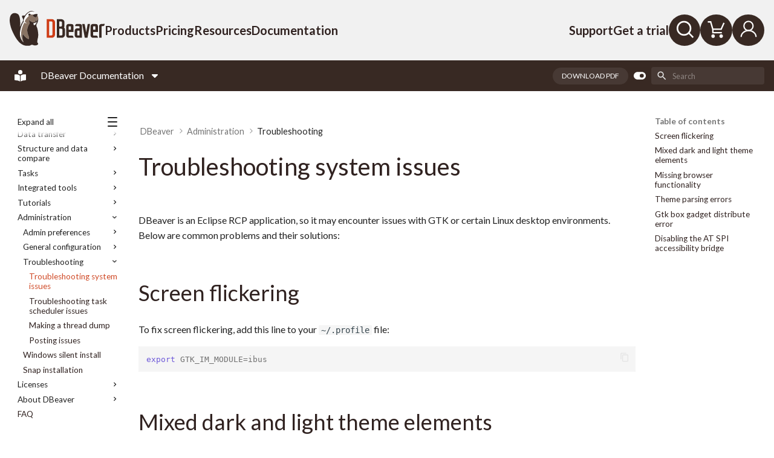

--- FILE ---
content_type: text/html
request_url: https://dbeaver.com/docs/dbeaver/Troubleshooting-system-issues/
body_size: 61121
content:

<!doctype html>
<html lang="en" class="no-js">
  <head>
    
      <meta charset="utf-8">
      <meta name="viewport" content="width=device-width,initial-scale=1">
      
      
      
        <link rel="canonical" href="https://dbeaver.com/docs/dbeaver/Troubleshooting-system-issues/">
      
      
        <link rel="prev" href="../Importing-CA-certificates-from-your-local-Java-into-DBeaver/">
      
      
        <link rel="next" href="../Troubleshooting-task-scheduler-issues/">
      
      <link rel="icon" href="https://dbeaver.com/wp-content/uploads/2018/01/dbeaver.png?v=2">
      <meta name="generator" content="mkdocs-1.6.1, mkdocs-material-9.7.0">
    
    
<script type="application/ld+json">
    {
        "@context": "https://schema.org",
        "@type": "TechArticle",
        "url": "https://dbeaver.com/docs/dbeaver/Troubleshooting-system-issues/",
        "headline": "DBeaver Documentation",
        "description": "User Guide for DBeaver with detailed manuals, tips, and overviews of features and supported databases. Use the table of content to find information shortly.",
        "keywords": "DBeaver, database management, user guide",
        "dateModified": "2025-09-10",
        "author": {
            "@type": "Organization",
            "name": "DBeaver"
        },
        "publisher": {
            "@type": "Organization",
            "name": "DBeaver",
            "url": "https://dbeaver.com/",
            "logo": {
                "@type": "ImageObject",
                "inLanguage": "en-US",
                "@id": "https://dbeaver.com/#/schema/logo/image/",
                "url": "https://dbeaver.com/wp-content/uploads/2022/10/LogoX2.png",
                "contentUrl": "https://dbeaver.com/wp-content/uploads/2022/10/LogoX2.png",
                "width": 352,
                "height": 137,
                "caption": "DBeaver"
            },
            "inLanguage": "en"
        }
    }
</script>
<title>Troubleshooting system issues | DBeaver Documentation</title>

    
      <link rel="stylesheet" href="../assets/stylesheets/main.618322db.min.css">
      
        
        <link rel="stylesheet" href="../assets/stylesheets/palette.ab4e12ef.min.css">
      
      


    
    

      
    

  

	


<link rel='dns-prefetch' href='//cdnjs.cloudflare.com' />
<link rel='dns-prefetch' href='//js.hs-scripts.com' />
<link rel='dns-prefetch' href='//unpkg.com' />
<link rel='dns-prefetch' href='//use.fontawesome.com' />
<link rel='dns-prefetch' href='//fonts.googleapis.com' />
<link rel="alternate" type="application/rss+xml" title="DBeaver &raquo; Feed" href="/feed/" />
<link rel="alternate" type="application/rss+xml" title="DBeaver &raquo; Comments Feed" href="/comments/feed/" />
<link rel='stylesheet' id='structured-content-frontend-css' href='/wp-content/plugins/structured-content/dist/blocks.style.build.css?ver=1.7.0' type='text/css' media='all' />
<style id='wp-emoji-styles-inline-css' type='text/css'>

	img.wp-smiley, img.emoji {
		display: inline !important;
		border: none !important;
		box-shadow: none !important;
		height: 1em !important;
		width: 1em !important;
		margin: 0 0.07em !important;
		vertical-align: -0.1em !important;
		background: none !important;
		padding: 0 !important;
	}
/*# sourceURL=wp-emoji-styles-inline-css */
</style>
<link rel='stylesheet' id='wp-block-library-css' href='/wp-includes/css/dist/block-library/style.min.css?ver=6.9' type='text/css' media='all' />
<link rel='stylesheet' id='jquery-confirm-css' href='https://cdnjs.cloudflare.com/ajax/libs/jquery-confirm/3.3.4/jquery-confirm.min.css?ver=3.3.4' type='text/css' media='all'  crossorigin="anonymous" integrity="sha256-VxlXnpkS8UAw3dJnlJj8IjIflIWmDUVQbXD9grYXr98=" />
<link rel='stylesheet' id='dbeaver-customization-css' href='/wp-content/plugins/dbeaver-customization/static/customize.full.css?ver=2.54' type='text/css' media='all' />
<link rel='stylesheet' id='userswp-css' href='/wp-content/plugins/userswp/assets/css/users-wp.css?ver=1.2.50' type='text/css' media='all' />
<link rel='stylesheet' id='uwp-country-select-css' href='/wp-content/plugins/userswp/assets/css/countryselect.css?ver=1.2.50' type='text/css' media='all' />
<link rel='stylesheet' id='s3_bucket_listing-css' href='/wp-content/plugins/s3-bucket-listing/theme/theme.css?ver=2.0' type='text/css' media='screen' />
<link rel='stylesheet' id='wp-mcm-styles-css' href='/wp-content/plugins/wp-media-category-management/css/wp-mcm-styles.css?ver=2.5.0.1' type='text/css' media='all' />
<link rel='stylesheet' id='edd-recurring-css' href='/wp-content/plugins/edd-recurring/assets/css/styles.css?ver=2.9.10' type='text/css' media='all' />
<link rel='stylesheet' id='utouch-child-toastr-css-css' href='/wp-content/themes/utouch-child/css/toastr/toastr.css?ver=2.54' type='text/css' media='all' />
<link rel='stylesheet' id='font-awesome-css' href='https://use.fontawesome.com/releases/v6.7.2/css/all.css?wpfas=true' type='text/css' media='all' />
<link rel='stylesheet' id='utouch-theme-style-css' href='/wp-content/themes/utouch/css2/theme-styles.css?ver=2.54' type='text/css' media='all' />
<link rel='stylesheet' id='utouch-theme-header-css' href='/wp-content/themes/utouch/css2/dmm_header.css?ver=2.54' type='text/css' media='all' />
<link rel='stylesheet' id='utouch-theme-blocks-css' href='/wp-content/themes/utouch/css2/blocks.css?ver=2.54' type='text/css' media='all' />
<link rel='stylesheet' id='utouch-theme-plugins-css' href='/wp-content/themes/utouch/css2/theme-plugins.css?ver=2.54' type='text/css' media='all' />
<link rel='stylesheet' id='utouch-theme-widgets-css' href='/wp-content/themes/utouch/css2/widgets.css?ver=6.9' type='text/css' media='all' />
<link rel='stylesheet' id='swiper-css' href='/wp-content/themes/utouch/css2/swiper.min.css?ver=3.3.1' type='text/css' media='all' />
<link rel='stylesheet' id='formstone-background-css' href='/wp-content/themes/utouch/css2/formstone-background.css?ver=2.54' type='text/css' media='all' />
<link rel='stylesheet' id='count-css' href='/wp-content/themes/utouch/css2/count.css?ver=6.9' type='text/css' media='all' />
<link rel='stylesheet' id='utouch-theme-font-css' href='//fonts.googleapis.com/css?family=Baloo+Paaji%7CNunito%3A300%2C400%2C700%2C900&#038;ver=1.0' type='text/css' media='all' />
<link rel='stylesheet' id='seo-icons-css' href='/wp-content/themes/utouch/css2/seo-icons.css?ver=2.54' type='text/css' media='all' />
<link rel='stylesheet' id='nice-number-css' href='/wp-content/themes/utouch/css2/jquery.nice-number.css?ver=2.1.0' type='text/css' media='all' />
<link rel='stylesheet' id='child-style-css' href='/wp-content/themes/utouch-child/style.css?ver=6.9' type='text/css' media='all' />
<link rel='stylesheet' id='roboto-css' href='//fonts.googleapis.com/css?family=Roboto%3Aregular%2Citalic%2C700%2C700italic&#038;subset=latin&#038;ver=2.9.6' type='text/css' media='all'  crossorigin="anonymous" integrity="sha256-c2lwtRU/YxbpO7RaSomqsz6PKR+lfsNLogMCouj4eiU=" />
<link rel='stylesheet' id='fjalla-one-css' href='//fonts.googleapis.com/css?family=Fjalla+One%3Aregular&#038;subset=latin-ext%2Clatin&#038;ver=2.9.6' type='text/css' media='all' />
<link rel='stylesheet' id='lato-css' href='//fonts.googleapis.com/css?family=Lato%3Aregular%2Citalic%2C900%2C900italic&#038;subset=latin&#038;ver=2.9.6' type='text/css' media='all'  crossorigin="anonymous" integrity="sha256-IiO1wenMAl+Ldeo6+2vcxlRqdS7LfICV5mAQSPFTU48=" />
<link rel='stylesheet' id='kc-general-css' href='/wp-content/plugins/kingcomposer/assets/frontend/css/kingcomposer.min.css?ver=2.9.6' type='text/css' media='all' />
<link rel='stylesheet' id='kc-animate-css' href='/wp-content/plugins/kingcomposer/assets/css/animate.css?ver=2.9.6' type='text/css' media='all' />
<link rel='stylesheet' id='kc-icon-1-css' href='/wp-content/plugins/kingcomposer/assets/css/icons.css?ver=2.9.6' type='text/css' media='all' />
<link rel='stylesheet' id='codecolorer-css' href='/wp-content/plugins/codecolorer/codecolorer.css?ver=0.10.1' type='text/css' media='screen' />
<!--n2css--><!--n2js--><script type="text/javascript" src="/wp-includes/js/jquery/jquery.min.js?ver=3.7.1" id="jquery-core-js"></script>
<script type="text/javascript" src="/wp-includes/js/jquery/jquery-migrate.min.js?ver=3.4.1" id="jquery-migrate-js"></script>
<script type="text/javascript" src="/wp-content/themes/utouch/js/spinner-overlay.js?ver=1" id="spinner_overlay-js"></script>
<link rel="https://api.w.org/" href="/wp-json/" /><link rel="EditURI" type="application/rsd+xml" title="RSD" href="/xmlrpc.php?rsd" />

<script type="text/javascript">
           var ajaxurl = "/wp-admin/admin-ajax.php";
         </script>        <style type="text/css">
            .edd_sl_license_key {
                display: block;
                unicode-bidi: embed;
                font-family: monospace;
                white-space: pre;
            }
        </style>
        <script type="text/javascript">var kc_script_data={ajax_url:"/wp-admin/admin-ajax.php"}</script>			<!-- DO NOT COPY THIS SNIPPET! Start of Page Analytics Tracking for HubSpot WordPress plugin v11.3.33-->
			<script class="hsq-set-content-id" data-content-id="standard-page">
				var _hsq = _hsq || [];
				_hsq.push(["setContentType", "standard-page"]);
			</script>
			<!-- DO NOT COPY THIS SNIPPET! End of Page Analytics Tracking for HubSpot WordPress plugin -->
			        <script>
            wpsolr_globalError = [];
            window.onerror = function (msg, url, line, col, error) {
                wpsolr_globalError.push({msg: msg, url: url, line: line, error: error});
            };
        </script>
				<script
			id="fsc-api"
			src="https://sbl.onfastspring.com/sbl/1.0.5/fastspring-builder.min.js"
			type="text/javascript"
			data-storefront="dbeaver.onfastspring.com/popup-dbeaver-store"
			data-error-callback="fastspringErrorCallback"
			data-popup-closed="fastspringPopupClosedCallback"
			data-after-markup-callback="fastspringAfterMarkupCallback"
			data-decorate-callback="fastspringDecorateURLCallback"
						data-access-key="DC_FTXDPSRGUASAHZBURBW"
								>
		</script>
		<link rel="preload" as="image" href="/wp-content/themes/utouch/css2/gallery-skin/preloader.gif"><style class='wp-fonts-local' type='text/css'>
@font-face{font-family:Huben;font-style:normal;font-weight:400;font-display:swap;src:url('/wp-content/themes/utouch-child/../utouch/fonts/Minor-Praxis-Huben-Regular.woff') format('woff');}
@font-face{font-family:Huben;font-style:italic;font-weight:400;font-display:swap;src:url('/wp-content/themes/utouch-child/../utouch/fonts/Minor-Praxis-Huben-Italic.woff') format('woff');}
</style>
<link rel="icon" href="/wp-content/uploads/2018/01/dbeaver.png" sizes="32x32" />
<link rel="icon" href="/wp-content/uploads/2018/01/dbeaver.png" sizes="192x192" />
<link rel="apple-touch-icon" href="/wp-content/uploads/2018/01/dbeaver.png" />

		<style type="text/css" id="wp-custom-css">
			
.kc_row:not(.kc_row_inner) {
  padding: 80px 0; }
	
.testimonial-img-author {
	display: none;
}

a {
	color: #d03e16;
}

.edd_error {
	color: red;
	font-weight: bold;
}

.univ_list img {vertical-align: middle;min-width: 40px;border: solid 1px;}
.univ_list div {padding: 10px;}
.univ_column {float: left;width: 50%;}
.univ_list:after {content: "";display: table;clear: both;}
	
h6 .heading-sup-title {
  font-family: "Fjalla One", "Nunito", Arial, "Helvetica Neue", Helvetica, sans-serif;
  font-size: 120px;
  font-weight: normal;
  font-style: normal;
  font-stretch: normal;
  line-height: normal;
  letter-spacing: normal;
  color: #beb182;
  float: left;
  margin-top: -20px;
  margin-right: 20px;
}
#site-header {
    color: #837364;
}
.wpcf7-form.sent button {display:none;}
.tags-inline{flex-basis: 80px; }
.post p {margin-bottom:1.5em;}
.post__content .uwp_widget_author_box {display:none;}
#dbeaver-support-database .info-box-image img {max-width:100px;}
.entry-content{padding-bottom:40px;}

.tribe-common--breakpoint-medium.tribe-events  .tribe-events-calendar-list__event-row {
    border: 1px solid #B2B098;
    padding: 0px;
    margin: 20px 0;
    border-radius: 15px;
}

#page_for_posts .category-news p[align="justify"] {
    text-align: left;
}
@media (min-width: 1440px){ .jc-bs3-container.container{
        width: 1430px;
        margin:auto;
    }
}		</style>
		<style >html {    margin-top: 0 !important;}</style>
  <link rel="stylesheet" href="/docs/includes/extra.css?v=25.3.1.1">
  <script src="/docs/includes/extra.js?v=25.2.4"></script>
  <script src="/docs/includes/toggle-nav.js?v=25.2.4"></script>


    
      
        
        
        <link rel="preconnect" href="https://fonts.gstatic.com" crossorigin>
        <link rel="stylesheet" href="https://fonts.googleapis.com/css?family=Lato:300,300i,400,400i,700,700i%7CRoboto+Mono:400,400i,700,700i&amp;display=fallback">
        <style>:root{--md-text-font:"Lato";--md-code-font:"Roboto Mono"}</style>
      
    
    
    <script>__md_scope=new URL("..",location),__md_hash=e=>[...e].reduce(((e,_)=>(e<<5)-e+_.charCodeAt(0)),0),__md_get=(e,_=localStorage,t=__md_scope)=>JSON.parse(_.getItem(t.pathname+"."+e)),__md_set=(e,_,t=localStorage,a=__md_scope)=>{try{t.setItem(a.pathname+"."+e,JSON.stringify(_))}catch(e){}}</script>
    
      

    
    
    

  
<a class="skip-link screen-reader-text" href="#primary">Skip to content</a>

<!-- Header -->
<header id="site-header"
        class="header header-color-inherit"
        data-pinned="slideDown"
        data-unpinned="slideUp">

    
    <div class="container header-bar">
        <div class="header-content-wrapper">
            <div class="header-left-content">
                <div class="site-logo">        <a href="/" rel="home">
                            <img src="/wp-content/themes/utouch/img/logo/main_logo.svg" class="logo_desktop"
                     alt="DBeaver site logo">
                <img src="/wp-content/themes/utouch/img/logo/logo_mobile.svg" class="logo_mobile" alt="DBeaver site logo">
                    </a>
        </div>
                <nav class="dmm-nav left-menu"><ul id="menu-top-left-primary" class="menu"><li id="menu-item-552652" class="menu-item menu-item-type-custom menu-item-object-custom dmm-has-mega dmm-open-on-hover dmm-align-left dmm-width-container"><a href="/edition/" class="menu-link" data-panel="552652" aria-haspopup="true" aria-expanded="false" data-dmm="trigger">Products</a><div id="menu-item-552652-panel" class="dmm-panel" data-panel-id="552652" data-open-on="hover" role="region" aria-hidden="true"><div class="dmm-panel__inner">
    <style type="text/css">@media only screen and (min-width: 1000px) and (max-width: 5000px){body.kc-css-system .kc-css-3515873{width: 50%;}body.kc-css-system .kc-css-3955785{width: 50%;}body.kc-css-system .kc-css-2349131{width: 30.16%;}body.kc-css-system .kc-css-1734897{width: 69.83%;}body.kc-css-system .kc-css-920997{width: 29.68%;}body.kc-css-system .kc-css-83607{width: 70.3%;}body.kc-css-system .kc-css-1757216{width: 30.18%;}body.kc-css-system .kc-css-3317217{width: 69.8%;}body.kc-css-system .kc-css-3654235{width: 50%;}body.kc-css-system .kc-css-1736942{width: 30.33%;}body.kc-css-system .kc-css-898141{width: 69.66%;}body.kc-css-system .kc-css-200578{width: 29.61%;}body.kc-css-system .kc-css-1345104{width: 70.38%;}body.kc-css-system .kc-css-3771870{width: 50%;}body.kc-css-system .kc-css-1417404{width: 100%;}}body.kc-css-system .kc-css-3312125{border-radius: 1rem 1rem 1rem 1rem;}body.kc-css-system .kc-css-3771870{background: #605751;}body.kc-css-system .kc-css-682462{background: transparent url(/wp-content/uploads/2025/10/spiral_r_b.png) bottom right/auto no-repeat scroll;}body.kc-css-system .kc-css-628513 ,body.kc-css-system .kc-css-628513 p{color: #ffffff;}</style><section id="products-panel" class="kc-elm kc-css-3312125 kc_row products-panel"><div class="kc-row-container  kc-container"><div class="kc-wrap-columns"><div class="kc-elm kc-css-3126476 kc_col-sm-12 kc_column col-md-12"><div class="kc-col-container"><div class="kc-elm kc-css-1931405 kc_row kc_row_inner"><div class="kc-elm kc-css-3515873 kc_col-sm-6 kc_column_inner col-md-6 col-sm-12 content"><div class="kc_wrapper kc-col-inner-container"><div class="kc-elm kc-css-1432020 kc_row kc_row_inner"><div class="kc-elm kc-css-3955785 kc_col-sm-6 kc_column_inner col-md-6 col-sm-12"><div class="kc_wrapper kc-col-inner-container"><div class="kc-elm kc-css-1139556 kc_text_block group-name"><p>Desktop</p>
</div><div class="kc-elm kc-css-1336119 kc_row kc_row_inner info-block"><div class="kc-elm kc-css-2349131 kc_col-sm-4 kc_column_inner col-md-4 col-sm-12"><div class="kc_wrapper kc-col-inner-container"><div class="kc-elm kc-css-2690349 crumina-module single-image">
        <a  href="/dbeaver-enterprise/" title="" target="_self">
        <img decoding="async" src="/wp-content/themes/utouch/img/megamenu/dbeaver_ee.svg" class="image-opacity" alt="" alt="" />
    </a>
        </div>
</div></div><div class="kc-elm kc-css-1734897 kc_col-sm-8 kc_column_inner col-md-8 col-sm-12"><div class="kc_wrapper kc-col-inner-container"><div class="kc-elm kc-css-261927 kc_text_block stretched-link"><h3><a href="/dbeaver-enterprise/">DBeaver Enterprise</a></h3>
<p>Data management and SQL development</p>
</div></div></div></div><div class="kc-elm kc-css-3045405 kc_row kc_row_inner info-block"><div class="kc-elm kc-css-920997 kc_col-sm-4 kc_column_inner col-md-4 col-sm-12"><div class="kc_wrapper kc-col-inner-container"><div class="kc-elm kc-css-890342 crumina-module single-image">
        <a  href="/dbeaver-ultimate/" title="Ultimate Edition" target="_self">
        <img decoding="async" src="/wp-content/themes/utouch/img/megamenu/dbeaver_ue.svg" class="image-opacity" alt="" alt="" />
    </a>
        </div>
</div></div><div class="kc-elm kc-css-83607 kc_col-sm-8 kc_column_inner col-md-8 col-sm-12"><div class="kc_wrapper kc-col-inner-container"><div class="kc-elm kc-css-2534665 kc_text_block stretched-link"><h3><a href="/dbeaver-ultimate/">DBeaver Ultimate</a></h3>
<p>Work with data and SQL on-premise and in the cloud</p>
</div></div></div></div><div class="kc-elm kc-css-3741366 kc_row kc_row_inner info-block"><div class="kc-elm kc-css-1757216 kc_col-sm-4 kc_column_inner col-md-4 col-sm-12"><div class="kc_wrapper kc-col-inner-container"><div class="kc-elm kc-css-4177746 crumina-module single-image">
        <a  href="/dbeaver-lite/" title="" target="_self">
        <img decoding="async" src="/wp-content/themes/utouch/img/megamenu/dbeaver_le.svg" class="image-opacity" alt="" alt="" />
    </a>
        </div>
</div></div><div class="kc-elm kc-css-3317217 kc_col-sm-8 kc_column_inner col-md-8 col-sm-12"><div class="kc_wrapper kc-col-inner-container"><div class="kc-elm kc-css-1407533 kc_text_block stretched-link"><h3><a href="/dbeaver-lite/">DBeaver Lite</a></h3>
<p>Data tables and SQL queries with a lightweight interface</p>
</div></div></div></div></div></div><div class="kc-elm kc-css-3654235 kc_col-sm-6 kc_column_inner col-md-6 col-sm-12"><div class="kc_wrapper kc-col-inner-container"><div class="kc-elm kc-css-2268227 kc_text_block group-name"><p>Web &#038; hybrid</p>
</div><div class="kc-elm kc-css-507574 kc_row kc_row_inner info-block"><div class="kc-elm kc-css-1736942 kc_col-sm-4 kc_column_inner col-md-4 col-sm-12"><div class="kc_wrapper kc-col-inner-container"><div class="kc-elm kc-css-4031250 crumina-module single-image">
        <a  href="/cloudbeaver-enterprise/" title="" target="_self">
        <img decoding="async" src="/wp-content/themes/utouch/img/megamenu/cloud_beaver.svg" class="image-opacity" alt="" alt="" />
    </a>
        </div>
</div></div><div class="kc-elm kc-css-898141 kc_col-sm-8 kc_column_inner col-md-8 col-sm-12"><div class="kc_wrapper kc-col-inner-container"><div class="kc-elm kc-css-740407 kc_text_block stretched-link"><h3><a href="/cloudbeaver-enterprise/">CloudBeaver Enterprise</a></h3>
<p>Secure browser-based data management</p>
</div></div></div></div><div class="kc-elm kc-css-3268373 kc_row kc_row_inner info-block"><div class="kc-elm kc-css-200578 kc_col-sm-4 kc_column_inner col-md-4 col-sm-12"><div class="kc_wrapper kc-col-inner-container"><div class="kc-elm kc-css-63688 crumina-module single-image">
        <a  href="/dbeaver-team-edition/" title="" target="_self">
        <img decoding="async" src="/wp-content/themes/utouch/img/megamenu/team_edition.svg" class="image-opacity" alt="" alt="" />
    </a>
        </div>
</div></div><div class="kc-elm kc-css-1345104 kc_col-sm-8 kc_column_inner col-md-8 col-sm-12"><div class="kc_wrapper kc-col-inner-container"><div class="kc-elm kc-css-4348056 kc_text_block stretched-link"><h3><a href="/dbeaver-team-edition/">DBeaver Team Edition</a></h3>
<p>Advanced data collaboration with access control</p>
</div></div></div></div></div></div></div></div></div><div class="kc-elm kc-css-3771870 kc_col-sm-6 kc_column_inner col-md-6 col-sm-12 banner"><div class="kc_wrapper kc-col-inner-container"><div class="kc-elm kc-css-682462 kc_row kc_row_inner bg-image-wrapper"><div class="kc-elm kc-css-1417404 kc_col-sm-12 kc_column_inner col-md-12 col-sm-12"><div class="kc_wrapper kc-col-inner-container"><div class="kc-elm kc-css-628513 kc_text_block"><h2>Choose your product</h2>
<p>Learn about DBeaver PRO options</p>
</div>
<div class="kc-elm kc-css-1402732 crumina-module crum-button inline-block">
			<a class="btn btn-medium  btn--primary" href="/edition/" target="_self" title="" onclick="">
			<span class="text">Compare products</span>		</a>
	</div></div></div></div></div></div></div></div></div></div></div></section></div>
</div></li>
<li id="menu-item-552653" class="menu-item menu-item-type-custom menu-item-object-custom dmm-has-mega dmm-open-on-hover dmm-align-left dmm-width-container"><a href="/buy/" class="menu-link" data-panel="552653" aria-haspopup="true" aria-expanded="false" data-dmm="trigger">Pricing</a><div id="menu-item-552653-panel" class="dmm-panel" data-panel-id="552653" data-open-on="hover" role="region" aria-hidden="true"><div class="dmm-panel__inner">
    <style type="text/css">@media only screen and (min-width: 1000px) and (max-width: 5000px){body.kc-css-system .kc-css-3385538{width: 50%;}body.kc-css-system .kc-css-410693{width: 33.33%;}body.kc-css-system .kc-css-4108127{width: 100%;}body.kc-css-system .kc-css-2253972{width: 33.33%;}body.kc-css-system .kc-css-4006591{width: 100%;}body.kc-css-system .kc-css-2466242{width: 33.33%;}body.kc-css-system .kc-css-2750327{width: 100%;}body.kc-css-system .kc-css-3310009{width: 50%;}body.kc-css-system .kc-css-466472{width: 100%;}}body.kc-css-system .kc-css-942050{border-radius: 1rem 1rem 1rem 1rem;}body.kc-css-system .kc-css-3310009{background: linear-gradient(180deg, #382923, #605751);}body.kc-css-system .kc-css-245707{background: transparent url(/wp-content/uploads/2025/10/wavy_lines.png) bottom center/auto repeat-x scroll;}body.kc-css-system .kc-css-3889819 ,body.kc-css-system .kc-css-3889819 p{color: #ffffff;}</style><section id="products-panel" class="kc-elm kc-css-942050 kc_row products-panel"><div class="kc-row-container  kc-container"><div class="kc-wrap-columns"><div class="kc-elm kc-css-3349778 kc_col-sm-12 kc_column col-md-12"><div class="kc-col-container"><div class="kc-elm kc-css-2728050 kc_row kc_row_inner"><div class="kc-elm kc-css-3385538 kc_col-sm-6 kc_column_inner col-md-6 col-sm-12 content"><div class="kc_wrapper kc-col-inner-container"><div class="kc-elm kc-css-2523414 kc_text_block group-name"><p>Licenses</p>
</div><div class="kc-elm kc-css-1799292 kc_row kc_row_inner"><div class="kc-elm kc-css-410693 kc_col-sm-4 kc_column_inner col-md-4 col-sm-12"><div class="kc_wrapper kc-col-inner-container"><div class="kc-elm kc-css-4211200 kc_row kc_row_inner info-block"><div class="kc-elm kc-css-4108127 kc_col-sm-12 kc_column_inner col-md-12 col-sm-12"><div class="kc_wrapper kc-col-inner-container"><div class="kc-elm kc-css-729140 kc_text_block stretched-link"><h3><a href="/buy/">Buy</a></h3>
<p>Purchase a license</p>
</div></div></div></div></div></div><div class="kc-elm kc-css-2253972 kc_col-sm-4 kc_column_inner col-md-4 col-sm-12"><div class="kc_wrapper kc-col-inner-container"><div class="kc-elm kc-css-985004 kc_row kc_row_inner info-block"><div class="kc-elm kc-css-4006591 kc_col-sm-12 kc_column_inner col-md-12 col-sm-12"><div class="kc_wrapper kc-col-inner-container"><div class="kc-elm kc-css-1783611 kc_text_block stretched-link"><h3><a href="/license-types/">License types</a></h3>
<p>See all available licenses</p>
</div></div></div></div></div></div><div class="kc-elm kc-css-2466242 kc_col-sm-4 kc_column_inner col-md-4 col-sm-12"><div class="kc_wrapper kc-col-inner-container"><div class="kc-elm kc-css-1560242 kc_row kc_row_inner info-block"><div class="kc-elm kc-css-2750327 kc_col-sm-12 kc_column_inner col-md-12 col-sm-12"><div class="kc_wrapper kc-col-inner-container"><div class="kc-elm kc-css-2746142 kc_text_block stretched-link"><h3><a href="/academic-license/">Academic licenses</a></h3>
<p>Free for students</p>
</div></div></div></div></div></div></div></div></div><div class="kc-elm kc-css-3310009 kc_col-sm-6 kc_column_inner col-md-6 col-sm-12 banner"><div class="kc_wrapper kc-col-inner-container"><div class="kc-elm kc-css-245707 kc_row kc_row_inner bg-image-wrapper"><div class="kc-elm kc-css-466472 kc_col-sm-12 kc_column_inner col-md-12 col-sm-12"><div class="kc_wrapper kc-col-inner-container"><div class="kc-elm kc-css-3889819 kc_text_block"><h2>See DBeaver in action</h2>
<p>Connect with an expert</p>
</div>
<div class="kc-elm kc-css-335964 crumina-module crum-button inline-block">
			<a class="btn btn-medium  btn--secondary" href="/request-dbeaver-demo/" target="_self" title="" onclick="">
			<span class="text">Book a demo</span>		</a>
	</div></div></div></div></div></div></div></div></div></div></div></section></div>
</div></li>
<li id="menu-item-552654" class="menu-item menu-item-type-custom menu-item-object-custom dmm-has-mega dmm-open-on-hover dmm-align-left dmm-width-container"><a href="/blog/" class="menu-link" data-panel="552654" aria-haspopup="true" aria-expanded="false" data-dmm="trigger">Resources</a><div id="menu-item-552654-panel" class="dmm-panel" data-panel-id="552654" data-open-on="hover" role="region" aria-hidden="true"><div class="dmm-panel__inner">
    <style type="text/css">@media only screen and (min-width: 1000px) and (max-width: 5000px){body.kc-css-system .kc-css-1097707{width: 50%;}body.kc-css-system .kc-css-439412{width: 33.33%;}body.kc-css-system .kc-css-1679660{width: 100%;}body.kc-css-system .kc-css-2423870{width: 33.33%;}body.kc-css-system .kc-css-2467924{width: 100%;}body.kc-css-system .kc-css-799381{width: 33.33%;}body.kc-css-system .kc-css-29359{width: 100%;}body.kc-css-system .kc-css-2574449{width: 50%;}body.kc-css-system .kc-css-3346584{width: 100%;}}body.kc-css-system .kc-css-4039997{border-radius: 1rem 1rem 1rem 1rem;}body.kc-css-system .kc-css-2574449{background: linear-gradient(180deg, #382923, #cf4a27);}body.kc-css-system .kc-css-3321304{background: transparent url(/wp-admin/admin-ajax.php?action=kc_get_thumbn&type=filter_url&id=%2Fwp-content%2Fuploads%2F2025%2F10%2Fcolored-wavy-stripes-300x221.png) bottom right/auto no-repeat scroll;}body.kc-css-system .kc-css-39689 ,body.kc-css-system .kc-css-39689 p{color: #ffffff;}</style><section id="products-panel" class="kc-elm kc-css-4039997 kc_row products-panel"><div class="kc-row-container  kc-container"><div class="kc-wrap-columns"><div class="kc-elm kc-css-1918957 kc_col-sm-12 kc_column col-md-12"><div class="kc-col-container"><div class="kc-elm kc-css-514366 kc_row kc_row_inner"><div class="kc-elm kc-css-1097707 kc_col-sm-6 kc_column_inner col-md-6 col-sm-12 content"><div class="kc_wrapper kc-col-inner-container"><div class="kc-elm kc-css-1314117 kc_row kc_row_inner"><div class="kc-elm kc-css-439412 kc_col-sm-4 kc_column_inner col-md-4 col-sm-12"><div class="kc_wrapper kc-col-inner-container"><div class="kc-elm kc-css-3561342 kc_text_block group-name"><p>Learning &#038; training</p>
</div><div class="kc-elm kc-css-4296796 kc_row kc_row_inner info-block"><div class="kc-elm kc-css-1679660 kc_col-sm-12 kc_column_inner col-md-12 col-sm-12"><div class="kc_wrapper kc-col-inner-container"><div class="kc-elm kc-css-3391807 kc_text_block"><ul>
<li><a href="/blog/" rel="noopener" data-fpl-component="primitive">Blog</a></li>
<li><a href="/databases/" rel="noopener" data-fpl-component="primitive">Supported databases</a></li>
<li><a href="/dbeaver-integrations/" rel="noopener" data-fpl-component="primitive">Integrations</a></li>
<li><a href="/use-cases/" rel="noopener" data-fpl-component="primitive">Use cases</a></li>
</ul>
</div></div></div></div></div></div><div class="kc-elm kc-css-2423870 kc_col-sm-4 kc_column_inner col-md-4 col-sm-12"><div class="kc_wrapper kc-col-inner-container"><div class="kc-elm kc-css-2065947 kc_text_block group-name"><p>For partners</p>
</div><div class="kc-elm kc-css-798825 kc_row kc_row_inner info-block"><div class="kc-elm kc-css-2467924 kc_col-sm-12 kc_column_inner col-md-12 col-sm-12"><div class="kc_wrapper kc-col-inner-container"><div class="kc-elm kc-css-1110658 kc_text_block"><ul>
<li><a href="/become-a-sales-partner/">Become a partner</a></li>
<li><a href="/resellers/">Resellers</a></li>
<li><a href="/partners/">Technology partners</a></li>
<li><a href="/clients/universities/">Universities</a></li>
</ul>
</div></div></div></div></div></div><div class="kc-elm kc-css-799381 kc_col-sm-4 kc_column_inner col-md-4 col-sm-12"><div class="kc_wrapper kc-col-inner-container"><div class="kc-elm kc-css-2904632 kc_text_block group-name"><p>About us</p>
</div><div class="kc-elm kc-css-4271166 kc_row kc_row_inner info-block"><div class="kc-elm kc-css-29359 kc_col-sm-12 kc_column_inner col-md-12 col-sm-12"><div class="kc_wrapper kc-col-inner-container"><div class="kc-elm kc-css-1396512 kc_text_block"><ul>
<li><a href="/join-the-dbeaver-team/">Careers</a></li>
<li><a href="/company/">Company</a></li>
<li><a href="/clients/">Customers</a></li>
<li><a href="/events/">Events</a></li>
</ul>
</div></div></div></div></div></div></div></div></div><div class="kc-elm kc-css-2574449 kc_col-sm-6 kc_column_inner col-md-6 col-sm-12 banner"><div class="kc_wrapper kc-col-inner-container"><div class="kc-elm kc-css-3321304 kc_row kc_row_inner bg-image-wrapper"><div class="kc-elm kc-css-3346584 kc_col-sm-12 kc_column_inner col-md-12 col-sm-12"><div class="kc_wrapper kc-col-inner-container"><div class="kc-elm kc-css-39689 kc_text_block"><h2>Webinar</h2>
<p>Discover what&#8217;s new in DBeaver Community 25.3</p>
<p>Jan, 29th</p>
</div>
<div class="kc-elm kc-css-3557074 crumina-module crum-button inline-block">
			<a class="btn btn-medium  btn--white" href="https://us02web.zoom.us/webinar/register/3217664885838/WN_A6Tf7tYSTz2fQuA5JSo_LA" target="_self" title="" onclick="">
			<span class="text">Register now</span>		</a>
	</div></div></div></div></div></div></div></div></div></div></div></section></div>
</div></li>
<li id="menu-item-552655" class="menu-item menu-item-type-custom menu-item-object-custom dmm-has-mega dmm-open-on-hover dmm-align-left dmm-width-container"><a href="/docs/" class="menu-link" data-panel="552655" aria-haspopup="true" aria-expanded="false" data-dmm="trigger">Documentation</a><div id="menu-item-552655-panel" class="dmm-panel" data-panel-id="552655" data-open-on="hover" role="region" aria-hidden="true"><div class="dmm-panel__inner">
    <style type="text/css">@media only screen and (min-width: 1000px) and (max-width: 5000px){body.kc-css-system .kc-css-1055507{width: 100%;}body.kc-css-system .kc-css-2509290{width: 33.33%;}body.kc-css-system .kc-css-299654{width: 100%;}body.kc-css-system .kc-css-244797{width: 33.33%;}body.kc-css-system .kc-css-2886157{width: 100%;}body.kc-css-system .kc-css-2220516{width: 33.33%;}body.kc-css-system .kc-css-1941131{width: 100%;}}body.kc-css-system .kc-css-621807{border-radius: 1rem 1rem 1rem 1rem;}</style><section id="products-panel" class="kc-elm kc-css-621807 kc_row products-panel"><div class="kc-row-container  kc-container"><div class="kc-wrap-columns"><div class="kc-elm kc-css-243736 kc_col-sm-12 kc_column col-md-12"><div class="kc-col-container"><div class="kc-elm kc-css-3362754 kc_row kc_row_inner"><div class="kc-elm kc-css-1055507 kc_col-sm-12 kc_column_inner col-md-12 col-sm-12 content"><div class="kc_wrapper kc-col-inner-container"><div class="kc-elm kc-css-621834 kc_text_block group-name"><p>Documentation</p>
</div><div class="kc-elm kc-css-1027094 kc_row kc_row_inner"><div class="kc-elm kc-css-2509290 kc_col-sm-4 kc_column_inner col-md-4 col-sm-12"><div class="kc_wrapper kc-col-inner-container"><div class="kc-elm kc-css-3236772 kc_row kc_row_inner info-block"><div class="kc-elm kc-css-299654 kc_col-sm-12 kc_column_inner col-md-12 col-sm-12"><div class="kc_wrapper kc-col-inner-container"><div class="kc-elm kc-css-1630295 kc_text_block stretched-link"><h3><a href="/docs/dbeaver/">DBeaver Desktop Products</a></h3>
<p>View documentation for DBeaver desktop products, on-premises database management tools with enterprise features and advanced automation.</p>
</div></div></div></div></div></div><div class="kc-elm kc-css-244797 kc_col-sm-4 kc_column_inner col-md-4 col-sm-12"><div class="kc_wrapper kc-col-inner-container"><div class="kc-elm kc-css-683900 kc_row kc_row_inner info-block"><div class="kc-elm kc-css-2886157 kc_col-sm-12 kc_column_inner col-md-12 col-sm-12"><div class="kc_wrapper kc-col-inner-container"><div class="kc-elm kc-css-1992299 kc_text_block stretched-link"><h3><a href="/docs/cloudbeaver/">CloudBeaver Enterprise</a></h3>
<p>View documentation for CloudBeaver, a web-server application for distributed teams needing secure, browser-based access.</p>
</div></div></div></div></div></div><div class="kc-elm kc-css-2220516 kc_col-sm-4 kc_column_inner col-md-4 col-sm-12"><div class="kc_wrapper kc-col-inner-container"><div class="kc-elm kc-css-2061133 kc_row kc_row_inner info-block"><div class="kc-elm kc-css-1941131 kc_col-sm-12 kc_column_inner col-md-12 col-sm-12"><div class="kc_wrapper kc-col-inner-container"><div class="kc-elm kc-css-4341304 kc_text_block stretched-link"><h3><a href="/docs/team-edition/">DBeaver Team Edition</a></h3>
<p>View documentation for DBeaver Team Edition, a server-based database management platform for teams, deployable on-premises or in the cloud for collaboration.</p>
</div></div></div></div></div></div></div></div></div></div></div></div></div></div></section></div>
</div></li>
</ul></nav>            </div>
            <div class="header-right-content">
                <nav class="dmm-nav right-menu"><ul id="menu-top-right-primary" class="menu"><li id="menu-item-552656" class="menu-item menu-item-type-custom menu-item-object-custom"><a href="/support/" class="menu-link">Support</a></li>
<li id="menu-item-552657" class="menu-item menu-item-type-custom menu-item-object-custom"><a href="/trial/" class="menu-link">Get a trial</a></li>
</ul></nav>                <div class="header-buttons">
                    <button class="btn btn--primary btn--search" id="search-trigger" aria-label="Search">
                        <svg width="1em" height="1em" viewBox="0 0 20 23" xmlns="http://www.w3.org/2000/svg">
                            <path d="M9.32625 18.3099C13.9247 18.3099 17.6525 14.5469 17.6525 9.90505C17.6525 5.2632 13.9247 1.50024 9.32625 1.50024C4.72779 1.50024 1 5.2632 1 9.90505C1 14.5469 4.72779 18.3099 9.32625 18.3099Z"
                                  stroke="currentColor" stroke-width="2" stroke-miterlimit="10" fill="none"/>
                            <path d="M15.4453 15.8538L21 21.5" stroke="currentColor" stroke-width="2"
                                  stroke-miterlimit="10"/>
                        </svg>
                    </button>
                    <button class="btn btn--primary btn--cart" id="cart-trigger" aria-label="Shopping Cart">
                        <svg width="1em" height="1em" viewBox="0 0 25 26" xmlns="http://www.w3.org/2000/svg">
                            <path d="M0 1.96313H4.08691L7.12481 12.5393H19.0642L23.1693 3.36832"
                                  stroke="currentColor"
                                  stroke-width="2" stroke-miterlimit="10" fill="none"/>
                            <path d="M20.0588 17.3766H7.125V12.5393" stroke="currentColor" stroke-width="2"
                                  stroke-miterlimit="10" fill="none"/>
                            <path d="M7.53893 25.0368C8.94545 25.0368 10.0857 23.8676 10.0857 22.4254C10.0857 20.9831 8.94545 19.814 7.53893 19.814C6.1324 19.814 4.99219 20.9831 4.99219 22.4254C4.99219 23.8676 6.1324 25.0368 7.53893 25.0368Z"
                                  fill="currentColor"/>
                            <path d="M19.1171 25.0368C20.5236 25.0368 21.6638 23.8676 21.6638 22.4254C21.6638 20.9831 20.5236 19.814 19.1171 19.814C17.7105 19.814 16.5703 20.9831 16.5703 22.4254C16.5703 23.8676 17.7105 25.0368 19.1171 25.0368Z"
                                  fill="currentColor"/>
                        </svg>
                                                <span class="quantity" style="display:none;">0</span>
                    </button>

                                            <a class="btn btn--primary btn--profile" href="/signin/" aria-label="Login">
                                                        <svg width="1em" height="1em" viewBox="0 0 25 28" xmlns="http://www.w3.org/2000/svg">
                                <path d="M24 25.5C24 19.9772 18.8513 15.5 12.5 15.5C6.14873 15.5 1 19.9772 1 25.5"
                                      stroke="currentColor" stroke-width="2" stroke-miterlimit="10" fill="none"/>
                                <path d="M12.3258 15.5C16.2077 15.5 19.3546 12.3233 19.3546 8.40477C19.3546 4.4862 16.2077 1.30957 12.3258 1.30957C8.44381 1.30957 5.29688 4.4862 5.29688 8.40477C5.29688 12.3233 8.44381 15.5 12.3258 15.5Z"
                                      stroke="currentColor" stroke-width="2" stroke-miterlimit="10" fill="none"/>
                            </svg>
                        </a>

                        <button class="btn btn--primary btn--menu" id="menu-trigger" aria-label="Menu">
                            <span class="lines"></span>
                            Menu                        </button>

                        <button class="btn btn--primary btn--menu btn--menu-hamburger" aria-label="Menu">
                            <svg class="hamburger-icon" width="1em" height="1em" viewBox="0 0 20 18"
                                 xmlns="http://www.w3.org/2000/svg">
                                <rect width="20" height="2" fill="currentColor"/>
                                <rect y="8" width="20" height="2" fill="currentColor"/>
                                <rect y="16" width="20" height="2" fill="currentColor"/>
                            </svg>
                            <svg class="close-icon" width="1em" height="1em" viewBox="0 0 48 48"
                                 xmlns="http://www.w3.org/2000/svg">
                                <rect width="48" height="48" fill="currentColor" fill-opacity="0.01"></rect>
                                <path d="M8 8L40 40" stroke="currentColor" stroke-width="4" stroke-linecap="round"
                                      stroke-linejoin="round"></path>
                                <path d="M8 40L40 8" stroke="currentColor" stroke-width="4" stroke-linecap="round"
                                      stroke-linejoin="round"></path>
                            </svg>
                        </button>
                </div>
            </div>
        </div>
    </div>

    <div class="menu-search">
    <div class="container">
        <form id="search-header" method="get" action="/"
              class="search-inline" name="form-search-header">
            <input class="search-input" name="s" value=""
                   placeholder="What are you looking for?"
                   autocomplete="off" type="search">
            <button type="submit" class="form-icon">
                <svg width="1em" height="1em" viewBox="0 0 22 23"
                     xmlns="http://www.w3.org/2000/svg">
                    <path d="M9.32625 18.3099C13.9247 18.3099 17.6525 14.5469 17.6525 9.90505C17.6525 5.2632 13.9247 1.50024 9.32625 1.50024C4.72779 1.50024 1 5.2632 1 9.90505C1 14.5469 4.72779 18.3099 9.32625 18.3099Z"
                          stroke="#302220" stroke-width="2" stroke-miterlimit="10" fill="none"/>
                    <path d="M15.4453 15.8538L21 21.5" stroke="#302220" stroke-width="2" stroke-miterlimit="10"
                          fill="none"/>
                </svg>
            </button>
            <span class="close js-popup-clear-input form-icon"><svg class="utouch-icon utouch-icon-cancel-1"><use
                        xlink:href="#utouch-icon-cancel-1"></use></svg></span>
        </form>
    </div>
</div>
    <div class="menu-cart">
    <div class="container">
        <div class="edd-cart">
    
        <span class="edd_empty_cart">Your cart is empty.</span>
    </div>
    </div>
</div>    <div class="menu-profile-links">
    <div class="container">
                    <a class="btn btn--primary"
               href="/signin/">Sign in</a>
            <a class="btn btn--primary"
               href="/signup/">Sign up</a>
            </div>
</div>
    <div class="mobile-menu-panel animated" aria-hidden="true">
        <div class="menu-container">
            <div class="mobile-menu-nav"></div>
            <div class="menu-profile-links">
    <div class="container">
                    <a class="btn btn--primary"
               href="/signin/">Sign in</a>
            <a class="btn btn--primary"
               href="/signup/">Sign up</a>
            </div>
</div>        </div>
    </div>
    <div class="mega-panels animated" aria-hidden="true">
        <div class="mega-panels-head">
            <button class="btn btn--primary mega-back" data-panel-back="1">&#8592; Back</button>
        </div>
    </div>
</header>
<div id="header-spacer" class="header-spacer"></div><!-- ... End Header -->

<div class="content-wrapper">




  </head>
  
  
    
    
      
    
    
    
    
    <body class="page-template-default page kingcomposer kc-css-system utouch crumina-grid" dir="ltr" data-md-color-scheme="default" data-md-color-primary="custom" data-md-color-accent="custom">
  
    
    <input class="md-toggle" data-md-toggle="drawer" type="checkbox" id="__drawer" autocomplete="off">
    <input class="md-toggle" data-md-toggle="search" type="checkbox" id="__search" autocomplete="off">
    <label class="md-overlay" for="__drawer"></label>
    <div data-md-component="skip">
      
        
        <a href="#screen-flickering" class="md-skip">
          Skip to content
        </a>
      
    </div>
    <div data-md-component="announce">
      
    </div>
    
    


  <header class="md-header md-header--shadow" data-md-component="header">

    <link href="https://cdnjs.cloudflare.com/ajax/libs/font-awesome/6.7.2/css/all.min.css" rel="stylesheet">

    <script id="product-data" type="application/json">
    [{"docsTitle": "DBeaver Documentation", "name": "DBeaver", "pdfName": "DBeaver", "slug": "dbeaver", "url": "/docs/dbeaver"}, {"docsTitle": "CloudBeaver Documentation", "name": "CloudBeaver", "pdfName": "CloudBeaver", "slug": "cloudbeaver", "url": "/docs/cloudbeaver"}, {"docsTitle": "Team Edition Documentation", "name": "Team Edition", "pdfName": "Team_Edition", "slug": "team-edition", "url": "/docs/team-edition"}]
    </script>

    <nav class="md-header__inner md-grid" aria-label="Header">

        <a class="md-header__button md-logo" aria-label="Team Edition Documentation" data-md-component="logo">
            <svg xmlns="http://www.w3.org/2000/svg" viewBox="0 0 512 512">
  <!--!Font Awesome Free 6.7.2 by @fontawesome - https://fontawesome.com License - https://fontawesome.com/license/free Copyright 2025 Fonticons, Inc.-->
  <path d="M160 96a96 96 0 1 1 192 0A96 96 0 1 1 160 96zm80 152l0 264-48.4-24.2c-20.9-10.4-43.5-17-66.8-19.3l-96-9.6C12.5 457.2 0 443.5 0 427L0 224c0-17.7 14.3-32 32-32l30.3 0c63.6 0 125.6 19.6 177.7 56zm32 264l0-264c52.1-36.4 114.1-56 177.7-56l30.3 0c17.7 0 32 14.3 32 32l0 203c0 16.4-12.5 30.2-28.8 31.8l-96 9.6c-23.2 2.3-45.9 8.9-66.8 19.3L272 512z"/>
</svg>
        </a>

        <label class="md-header__button md-icon" for="__drawer">
            <svg xmlns="http://www.w3.org/2000/svg" viewBox="0 0 24 24">
                <path d="M3 6h18v2H3zm0 5h18v2H3zm0 5h18v2H3z"/>
            </svg>
        </label>

        <!-- product selector -->
        <div class="md-header__title md-header__title--active" data-md-component="header-title">
            <div class="md-header__ellipsis">
                <div class="md-header__topic">
                    <div class="md-header__option">
                        <div class="md-select">
                            <button aria-label="Select product">
                                <span id="product-name"></span>
                                <span class="switch-icon">
                                    <svg xmlns="http://www.w3.org/2000/svg"
     viewBox="0 0 320 512"
     width="16" height="16"
     fill="currentColor">
  <path d="M137.4 374.6c12.5 12.5 32.8 12.5 45.3 0l128-128c9.2-9.2 11.9-22.9 6.9-34.9S301 191.9 288 191.9L32 192c-12.9 0-24.6 7.8-29.6 19.8s-2.2 25.7 6.9 34.9l128 128z"/>
</svg>
                                </span>
                            </button>
                            <div class="md-select__inner">
                                <ul class="md-select__list">
                                    
                                    <li class="md-select__item">
                                        <a href="/docs/dbeaver" class="md-select__link">DBeaver</a>
                                    </li>
                                    
                                    <li class="md-select__item">
                                        <a href="/docs/cloudbeaver" class="md-select__link">CloudBeaver</a>
                                    </li>
                                    
                                    <li class="md-select__item">
                                        <a href="/docs/team-edition" class="md-select__link">Team Edition</a>
                                    </li>
                                    
                                </ul>
                            </div>
                        </div>

                        <div class="md-version">
                            <button class="md-version__current" aria-label="Select version"></button>
                            <ul class="md-version__list"></ul>
                        </div>
                    </div>
                </div>

                <div class="md-header__topic" data-md-component="header-topic">
                    <span class="md-ellipsis" id="dynamicTitle"></span>
                </div>
            </div>
        </div>


        <!-- pdf -->
        <div class="md-header__option">
            <a href="https://dbeaver.com/doc/dbeaver_v_24.0.pdf" class="md-content__button md-icon" target="_blank" download rel="noopener">
                DOWNLOAD PDF
            </a>
        </div>

        
          
            <form class="md-header__option" data-md-component="palette">
  
    
    
    
    <input class="md-option" data-md-color-media="(prefers-color-scheme: light)" data-md-color-scheme="default" data-md-color-primary="custom" data-md-color-accent="custom"  aria-label="Switch to dark mode"  type="radio" name="__palette" id="__palette_0">
    
      <label class="md-header__button md-icon" title="Switch to dark mode" for="__palette_1" hidden>
        <svg xmlns="http://www.w3.org/2000/svg" viewBox="0 0 576 512">
  <!--!Font Awesome Free 6.7.2 by @fontawesome - https://fontawesome.com License - https://fontawesome.com/license/free Copyright 2025 Fonticons, Inc.-->
  <path d="M192 64C86 64 0 150 0 256S86 448 192 448l192 0c106 0 192-86 192-192s-86-192-192-192L192 64zm192 96a96 96 0 1 1 0 192 96 96 0 1 1 0-192z"/>
</svg>
      </label>
    
  
    
    
    
    <input class="md-option" data-md-color-media="(prefers-color-scheme: dark)" data-md-color-scheme="slate" data-md-color-primary="custom" data-md-color-accent="custom"  aria-label="Switch to light mode"  type="radio" name="__palette" id="__palette_1">
    
      <label class="md-header__button md-icon" title="Switch to light mode" for="__palette_0" hidden>
        <svg xmlns="http://www.w3.org/2000/svg" viewBox="0 0 576 512">
  <!--!Font Awesome Free 6.7.2 by @fontawesome - https://fontawesome.com License - https://fontawesome.com/license/free Copyright 2025 Fonticons, Inc.-->
  <path d="M384 128c70.7 0 128 57.3 128 128s-57.3 128-128 128l-192 0c-70.7 0-128-57.3-128-128s57.3-128 128-128l192 0zM576 256c0-106-86-192-192-192L192 64C86 64 0 150 0 256S86 448 192 448l192 0c106 0 192-86 192-192zM192 352a96 96 0 1 0 0-192 96 96 0 1 0 0 192z"/>
</svg>
      </label>
    
  
</form>
          
        

        <label class="md-header__button md-icon" for="__search">
            
            <svg xmlns="http://www.w3.org/2000/svg" viewBox="0 0 24 24"><path d="M9.5 3A6.5 6.5 0 0 1 16 9.5c0 1.61-.59 3.09-1.56 4.23l.27.27h.79l5 5-1.5 1.5-5-5v-.79l-.27-.27A6.52 6.52 0 0 1 9.5 16 6.5 6.5 0 0 1 3 9.5 6.5 6.5 0 0 1 9.5 3m0 2C7 5 5 7 5 9.5S7 14 9.5 14 14 12 14 9.5 12 5 9.5 5"/></svg>
        </label>

        <div class="md-search" data-md-component="search" role="dialog">
  <label class="md-search__overlay" for="__search"></label>
  <div class="md-search__inner" role="search">
    <form class="md-search__form" name="search">
      <input type="text" class="md-search__input" name="query" aria-label="Search" placeholder="Search" autocapitalize="off" autocorrect="off" autocomplete="off" spellcheck="false" data-md-component="search-query" required>
      <label class="md-search__icon md-icon" for="__search">
        
        <svg xmlns="http://www.w3.org/2000/svg" viewBox="0 0 24 24"><path d="M9.5 3A6.5 6.5 0 0 1 16 9.5c0 1.61-.59 3.09-1.56 4.23l.27.27h.79l5 5-1.5 1.5-5-5v-.79l-.27-.27A6.52 6.52 0 0 1 9.5 16 6.5 6.5 0 0 1 3 9.5 6.5 6.5 0 0 1 9.5 3m0 2C7 5 5 7 5 9.5S7 14 9.5 14 14 12 14 9.5 12 5 9.5 5"/></svg>
        
        <svg xmlns="http://www.w3.org/2000/svg" viewBox="0 0 24 24"><path d="M20 11v2H8l5.5 5.5-1.42 1.42L4.16 12l7.92-7.92L13.5 5.5 8 11z"/></svg>
      </label>
      <nav class="md-search__options" aria-label="Search">
        
        <button type="reset" class="md-search__icon md-icon" title="Clear" aria-label="Clear" tabindex="-1">
          
          <svg xmlns="http://www.w3.org/2000/svg" viewBox="0 0 24 24"><path d="M19 6.41 17.59 5 12 10.59 6.41 5 5 6.41 10.59 12 5 17.59 6.41 19 12 13.41 17.59 19 19 17.59 13.41 12z"/></svg>
        </button>
      </nav>
      
        <div class="md-search__suggest" data-md-component="search-suggest"></div>
      
    </form>
    <div class="md-search__output">
      <div class="md-search__scrollwrap" tabindex="0" data-md-scrollfix>
        <div class="md-search-result" data-md-component="search-result">
          <div class="md-search-result__meta">
            Initializing search
          </div>
          <ol class="md-search-result__list" role="presentation"></ol>
        </div>
      </div>
    </div>
  </div>
</div>
        <script>
            var palette = __md_get("__palette");
            if (palette && palette.color) {
              if ("(prefers-color-scheme)" === palette.color.media) {
                var media = matchMedia("(prefers-color-scheme: light)"),
                    input = document.querySelector(media.matches
                      ? "[data-md-color-media='(prefers-color-scheme: light)']"
                      : "[data-md-color-media='(prefers-color-scheme: dark)']");
                palette.color.media = input.getAttribute("data-md-color-media"),
                palette.color.scheme = input.getAttribute("data-md-color-scheme"),
                palette.color.primary = input.getAttribute("data-md-color-primary"),
                palette.color.accent = input.getAttribute("data-md-color-accent");
              }
              for (var [key, value] of Object.entries(palette.color))
                document.body.setAttribute("data-md-color-" + key, value);
            }
        </script>
    </nav>
</header>


    <div class="md-container" data-md-component="container">
      
      
        
          
        
      
      <main class="md-main" data-md-component="main">
        <div class="md-main__inner md-grid">
          

  
            
              
              <div class="md-sidebar md-sidebar--primary" data-md-component="sidebar" data-md-type="navigation" >
                <div class="md-sidebar__scrollwrap">
                  <div class="md-sidebar__inner">
                    <!--
  Copyright (c) 2016-2025 Martin Donath <martin.donath@squidfunk.com>

  Permission is hereby granted, free of charge, to any person obtaining a copy
  of this software and associated documentation files (the "Software"), to
  deal in the Software without restriction, including without limitation the
  rights to use, copy, modify, merge, publish, distribute, sublicense, and/or
  sell copies of the Software, and to permit persons to whom the Software is
  furnished to do so, subject to the following conditions:

  The above copyright notice and this permission notice shall be included in
  all copies or substantial portions of the Software.

  THE SOFTWARE IS PROVIDED "AS IS", WITHOUT WARRANTY OF ANY KIND, EXPRESS OR
  IMPLIED, INCLUDING BUT NOT LIMITED TO THE WARRANTIES OF MERCHANTABILITY,
  FITNESS FOR A PARTICULAR PURPOSE AND NON-INFRINGEMENT. IN NO EVENT SHALL THE
  AUTHORS OR COPYRIGHT HOLDERS BE LIABLE FOR ANY CLAIM, DAMAGES OR OTHER
  LIABILITY, WHETHER IN AN ACTION OF CONTRACT, TORT OR OTHERWISE, ARISING
  FROM, OUT OF OR IN CONNECTION WITH THE SOFTWARE OR THE USE OR OTHER DEALINGS
  IN THE SOFTWARE.
-->






<nav class="md-nav md-nav--primary" aria-label="Navigation" data-md-level="0">
    <div class="md-nav__title custom-nav-title">
        <div class="custom-nav-label-wrapper">
            <button id="expandCollapseToggle" class="custom-expand-toggle" onclick="toggleAllNavItems()"
                    aria-label="expand/collapse all">
                <span class="custom-expand-text">Expand all</span>
                <span class="custom-expand-icon" aria-hidden="true">
                  <span class="bar top"></span>
                  <span class="bar middle"></span>
                  <span class="bar bottom"></span>
                </span>
            </button>
        </div>
    </div>

    <ul class="md-nav__list" data-md-scrollfix id="main-nav-list">
        
        
        
  
  
  
  
    
    
      
        
          
        
      
        
      
        
      
        
      
        
      
    
    
    
    
    <li class="md-nav__item md-nav__item--nested">
      
        
        
        <input class="md-nav__toggle md-toggle " type="checkbox" id="__nav_1" >
        
          
          <div class="md-nav__link md-nav__container">
            <a href=".." class="md-nav__link ">
              
  
  
  <span class="md-ellipsis">
    
  
    Getting started
  

    
  </span>
  
  

            </a>
            
              
              <label class="md-nav__link " for="__nav_1" id="__nav_1_label" tabindex="0">
                <span class="md-nav__icon md-icon"></span>
              </label>
            
          </div>
        
        <nav class="md-nav" data-md-level="1" aria-labelledby="__nav_1_label" aria-expanded="false">
          <label class="md-nav__title" for="__nav_1">
            <span class="md-nav__icon md-icon"></span>
            
  
    Getting started
  

          </label>
          <ul class="md-nav__list" data-md-scrollfix>
            
              
            
              
                
  
  
  
  
    <li class="md-nav__item">
      <a href="../Getting-started/" class="md-nav__link">
        
  
  
  <span class="md-ellipsis">
    
  
    First steps
  

    
  </span>
  
  

      </a>
    </li>
  

              
            
              
                
  
  
  
  
    <li class="md-nav__item">
      <a href="../Installation/" class="md-nav__link">
        
  
  
  <span class="md-ellipsis">
    
  
    Installation
  

    
  </span>
  
  

      </a>
    </li>
  

              
            
              
                
  
  
  
  
    <li class="md-nav__item">
      <a href="../Application-Window-Overview/" class="md-nav__link">
        
  
  
  <span class="md-ellipsis">
    
  
    Application window overview
  

    
  </span>
  
  

      </a>
    </li>
  

              
            
              
                
  
  
  
  
    <li class="md-nav__item">
      <a href="../Basic-operations/" class="md-nav__link">
        
  
  
  <span class="md-ellipsis">
    
  
    Basic operations
  

    
  </span>
  
  

      </a>
    </li>
  

              
            
          </ul>
        </nav>
      
    </li>
  

        
        
        
  
  
  
  
    
    
      
        
      
        
      
        
      
        
      
        
      
        
      
        
      
    
    
    
    
    <li class="md-nav__item md-nav__item--nested">
      
        
        
        <input class="md-nav__toggle md-toggle " type="checkbox" id="__nav_2" >
        
          
          <label class="md-nav__link" for="__nav_2" id="__nav_2_label" tabindex="0">
            
  
  
  <span class="md-ellipsis">
    
  
    DBeaver configuration
  

    
  </span>
  
  

            <span class="md-nav__icon md-icon"></span>
          </label>
        
        <nav class="md-nav" data-md-level="1" aria-labelledby="__nav_2_label" aria-expanded="false">
          <label class="md-nav__title" for="__nav_2">
            <span class="md-nav__icon md-icon"></span>
            
  
    DBeaver configuration
  

          </label>
          <ul class="md-nav__list" data-md-scrollfix>
            
              
                
  
  
  
  
    <li class="md-nav__item">
      <a href="../User-Interface-Themes/" class="md-nav__link">
        
  
  
  <span class="md-ellipsis">
    
  
    User interface
  

    
  </span>
  
  

      </a>
    </li>
  

              
            
              
                
  
  
  
  
    <li class="md-nav__item">
      <a href="../UI-Language/" class="md-nav__link">
        
  
  
  <span class="md-ellipsis">
    
  
    Interface language
  

    
  </span>
  
  

      </a>
    </li>
  

              
            
              
                
  
  
  
  
    <li class="md-nav__item">
      <a href="../Accessibility-Guide/" class="md-nav__link">
        
  
  
  <span class="md-ellipsis">
    
  
    Accessibility
  

    
  </span>
  
  

      </a>
    </li>
  

              
            
              
                
  
  
  
  
    <li class="md-nav__item">
      <a href="../Toolbar-Customization/" class="md-nav__link">
        
  
  
  <span class="md-ellipsis">
    
  
    Toolbar customization
  

    
  </span>
  
  

      </a>
    </li>
  

              
            
              
                
  
  
  
  
    <li class="md-nav__item">
      <a href="../Database-Object-Editor/" class="md-nav__link">
        
  
  
  <span class="md-ellipsis">
    
  
    Database object editor
  

    
  </span>
  
  

      </a>
    </li>
  

              
            
              
                
  
  
  
  
    <li class="md-nav__item">
      <a href="../Reset-UI-settings/" class="md-nav__link">
        
  
  
  <span class="md-ellipsis">
    
  
    Reset UI settings
  

    
  </span>
  
  

      </a>
    </li>
  

              
            
              
                
  
  
  
  
    <li class="md-nav__item">
      <a href="../Shortcuts/" class="md-nav__link">
        
  
  
  <span class="md-ellipsis">
    
  
    Shortcuts
  

    
  </span>
  
  

      </a>
    </li>
  

              
            
          </ul>
        </nav>
      
    </li>
  

        
        
        
  
  
  
  
    
    
      
        
      
        
      
        
      
    
    
    
    
    <li class="md-nav__item md-nav__item--nested">
      
        
        
        <input class="md-nav__toggle md-toggle " type="checkbox" id="__nav_3" >
        
          
          <label class="md-nav__link" for="__nav_3" id="__nav_3_label" tabindex="0">
            
  
  
  <span class="md-ellipsis">
    
  
    Security
  

    
  </span>
  
  

            <span class="md-nav__icon md-icon"></span>
          </label>
        
        <nav class="md-nav" data-md-level="1" aria-labelledby="__nav_3_label" aria-expanded="false">
          <label class="md-nav__title" for="__nav_3">
            <span class="md-nav__icon md-icon"></span>
            
  
    Security
  

          </label>
          <ul class="md-nav__list" data-md-scrollfix>
            
              
                
  
  
  
  
    <li class="md-nav__item">
      <a href="../Security-in-DBeaver-PRO/" class="md-nav__link">
        
  
  
  <span class="md-ellipsis">
    
  
    Security in DBeaver PRO
  

    
  </span>
  
  

      </a>
    </li>
  

              
            
              
                
  
  
  
  
    
    
      
        
      
        
      
        
      
        
      
    
    
    
    
    <li class="md-nav__item md-nav__item--nested">
      
        
        
        <input class="md-nav__toggle md-toggle " type="checkbox" id="__nav_3_2" >
        
          
          <label class="md-nav__link" for="__nav_3_2" id="__nav_3_2_label" tabindex="0">
            
  
  
  <span class="md-ellipsis">
    
  
    Password secure storage
  

    
  </span>
  
  

            <span class="md-nav__icon md-icon"></span>
          </label>
        
        <nav class="md-nav" data-md-level="2" aria-labelledby="__nav_3_2_label" aria-expanded="false">
          <label class="md-nav__title" for="__nav_3_2">
            <span class="md-nav__icon md-icon"></span>
            
  
    Password secure storage
  

          </label>
          <ul class="md-nav__list" data-md-scrollfix>
            
              
                
  
  
  
  
    <li class="md-nav__item">
      <a href="../Security/" class="md-nav__link">
        
  
  
  <span class="md-ellipsis">
    
  
    Secure storage
  

    
  </span>
  
  

      </a>
    </li>
  

              
            
              
                
  
  
  
  
    <li class="md-nav__item">
      <a href="../Managing-Master-Password/" class="md-nav__link">
        
  
  
  <span class="md-ellipsis">
    
  
    Master password
  

    
  </span>
  
  

      </a>
    </li>
  

              
            
              
                
  
  
  
  
    <li class="md-nav__item">
      <a href="../Automation-Security/" class="md-nav__link">
        
  
  
  <span class="md-ellipsis">
    
  
    Automation (console) security
  

    
  </span>
  
  

      </a>
    </li>
  

              
            
              
                
  
  
  
  
    <li class="md-nav__item">
      <a href="../Integrated-Security/" class="md-nav__link">
        
  
  
  <span class="md-ellipsis">
    
  
    Integrated security
  

    
  </span>
  
  

      </a>
    </li>
  

              
            
          </ul>
        </nav>
      
    </li>
  

              
            
              
                
  
  
  
  
    <li class="md-nav__item">
      <a href="../Secret-Providers/" class="md-nav__link">
        
  
  
  <span class="md-ellipsis">
    
  
    Secret Management
  

    
  </span>
  
  

      </a>
    </li>
  

              
            
          </ul>
        </nav>
      
    </li>
  

        
        
        
  
  
  
  
    
    
      
        
      
        
      
        
      
        
      
        
      
    
    
    
    
    <li class="md-nav__item md-nav__item--nested">
      
        
        
        <input class="md-nav__toggle md-toggle " type="checkbox" id="__nav_4" >
        
          
          <label class="md-nav__link" for="__nav_4" id="__nav_4_label" tabindex="0">
            
  
  
  <span class="md-ellipsis">
    
  
    Configure connection
  

    
  </span>
  
  

            <span class="md-nav__icon md-icon"></span>
          </label>
        
        <nav class="md-nav" data-md-level="1" aria-labelledby="__nav_4_label" aria-expanded="false">
          <label class="md-nav__title" for="__nav_4">
            <span class="md-nav__icon md-icon"></span>
            
  
    Configure connection
  

          </label>
          <ul class="md-nav__list" data-md-scrollfix>
            
              
                
  
  
  
  
    
    
      
        
      
        
      
        
      
        
      
        
      
        
      
        
      
        
      
        
      
        
      
        
      
    
    
    
    
    <li class="md-nav__item md-nav__item--nested">
      
        
        
        <input class="md-nav__toggle md-toggle " type="checkbox" id="__nav_4_1" >
        
          
          <label class="md-nav__link" for="__nav_4_1" id="__nav_4_1_label" tabindex="0">
            
  
  
  <span class="md-ellipsis">
    
  
    Connection settings
  

    
  </span>
  
  

            <span class="md-nav__icon md-icon"></span>
          </label>
        
        <nav class="md-nav" data-md-level="2" aria-labelledby="__nav_4_1_label" aria-expanded="false">
          <label class="md-nav__title" for="__nav_4_1">
            <span class="md-nav__icon md-icon"></span>
            
  
    Connection settings
  

          </label>
          <ul class="md-nav__list" data-md-scrollfix>
            
              
                
  
  
  
  
    <li class="md-nav__item">
      <a href="../Create-Connection/" class="md-nav__link">
        
  
  
  <span class="md-ellipsis">
    
  
    Create connection
  

    
  </span>
  
  

      </a>
    </li>
  

              
            
              
                
  
  
  
  
    <li class="md-nav__item">
      <a href="../Edit-Connection/" class="md-nav__link">
        
  
  
  <span class="md-ellipsis">
    
  
    Edit connection
  

    
  </span>
  
  

      </a>
    </li>
  

              
            
              
                
  
  
  
  
    <li class="md-nav__item">
      <a href="../Invalidate-and-Reconnect-to-Database/" class="md-nav__link">
        
  
  
  <span class="md-ellipsis">
    
  
    Invalidate and reconnect
  

    
  </span>
  
  

      </a>
    </li>
  

              
            
              
                
  
  
  
  
    <li class="md-nav__item">
      <a href="../Disconnect-from-Database/" class="md-nav__link">
        
  
  
  <span class="md-ellipsis">
    
  
    Disconnect from database
  

    
  </span>
  
  

      </a>
    </li>
  

              
            
              
                
  
  
  
  
    <li class="md-nav__item">
      <a href="../Change-current-user-password/" class="md-nav__link">
        
  
  
  <span class="md-ellipsis">
    
  
    Change current user password
  

    
  </span>
  
  

      </a>
    </li>
  

              
            
              
                
  
  
  
  
    <li class="md-nav__item">
      <a href="../Working-with-Shell-Commands-in-DBeaver/" class="md-nav__link">
        
  
  
  <span class="md-ellipsis">
    
  
    Shell commands
  

    
  </span>
  
  

      </a>
    </li>
  

              
            
              
                
  
  
  
  
    <li class="md-nav__item">
      <a href="../Configure-Connection-Initialization-Settings/" class="md-nav__link">
        
  
  
  <span class="md-ellipsis">
    
  
    Initialization settings
  

    
  </span>
  
  

      </a>
    </li>
  

              
            
              
                
  
  
  
  
    <li class="md-nav__item">
      <a href="../Managing-security-restrictions-for-database-connection/" class="md-nav__link">
        
  
  
  <span class="md-ellipsis">
    
  
    Security restrictions for database connection
  

    
  </span>
  
  

      </a>
    </li>
  

              
            
              
                
  
  
  
  
    <li class="md-nav__item">
      <a href="../Connection-Types/" class="md-nav__link">
        
  
  
  <span class="md-ellipsis">
    
  
    Connection types
  

    
  </span>
  
  

      </a>
    </li>
  

              
            
              
                
  
  
  
  
    <li class="md-nav__item">
      <a href="../Local-Client-Configuration/" class="md-nav__link">
        
  
  
  <span class="md-ellipsis">
    
  
    Local client configuration
  

    
  </span>
  
  

      </a>
    </li>
  

              
            
              
                
  
  
  
  
    <li class="md-nav__item">
      <a href="../Separate-Connections/" class="md-nav__link">
        
  
  
  <span class="md-ellipsis">
    
  
    Multiple datasource connections
  

    
  </span>
  
  

      </a>
    </li>
  

              
            
          </ul>
        </nav>
      
    </li>
  

              
            
              
                
  
  
  
  
    
    
      
        
      
        
      
        
      
    
    
    
    
    <li class="md-nav__item md-nav__item--nested">
      
        
        
        <input class="md-nav__toggle md-toggle " type="checkbox" id="__nav_4_2" >
        
          
          <label class="md-nav__link" for="__nav_4_2" id="__nav_4_2_label" tabindex="0">
            
  
  
  <span class="md-ellipsis">
    
  
    Network configuration
  

    
  </span>
  
  

            <span class="md-nav__icon md-icon"></span>
          </label>
        
        <nav class="md-nav" data-md-level="2" aria-labelledby="__nav_4_2_label" aria-expanded="false">
          <label class="md-nav__title" for="__nav_4_2">
            <span class="md-nav__icon md-icon"></span>
            
  
    Network configuration
  

          </label>
          <ul class="md-nav__list" data-md-scrollfix>
            
              
                
  
  
  
  
    <li class="md-nav__item">
      <a href="../Network-configuration/" class="md-nav__link">
        
  
  
  <span class="md-ellipsis">
    
  
    Network configuration
  

    
  </span>
  
  

      </a>
    </li>
  

              
            
              
                
  
  
  
  
    
    
      
        
      
        
      
        
      
        
      
        
      
    
    
    
    
    <li class="md-nav__item md-nav__item--nested">
      
        
        
        <input class="md-nav__toggle md-toggle " type="checkbox" id="__nav_4_2_2" >
        
          
          <label class="md-nav__link" for="__nav_4_2_2" id="__nav_4_2_2_label" tabindex="0">
            
  
  
  <span class="md-ellipsis">
    
  
    Connection network options
  

    
  </span>
  
  

            <span class="md-nav__icon md-icon"></span>
          </label>
        
        <nav class="md-nav" data-md-level="3" aria-labelledby="__nav_4_2_2_label" aria-expanded="false">
          <label class="md-nav__title" for="__nav_4_2_2">
            <span class="md-nav__icon md-icon"></span>
            
  
    Connection network options
  

          </label>
          <ul class="md-nav__list" data-md-scrollfix>
            
              
                
  
  
  
  
    <li class="md-nav__item">
      <a href="../SSH-Configuration/" class="md-nav__link">
        
  
  
  <span class="md-ellipsis">
    
  
    SSH configuration
  

    
  </span>
  
  

      </a>
    </li>
  

              
            
              
                
  
  
  
  
    
    
      
        
      
        
      
        
      
    
    
    
    
    <li class="md-nav__item md-nav__item--nested">
      
        
        
        <input class="md-nav__toggle md-toggle " type="checkbox" id="__nav_4_2_2_2" >
        
          
          <label class="md-nav__link" for="__nav_4_2_2_2" id="__nav_4_2_2_2_label" tabindex="0">
            
  
  
  <span class="md-ellipsis">
    
  
    SSL
  

    
  </span>
  
  

            <span class="md-nav__icon md-icon"></span>
          </label>
        
        <nav class="md-nav" data-md-level="4" aria-labelledby="__nav_4_2_2_2_label" aria-expanded="false">
          <label class="md-nav__title" for="__nav_4_2_2_2">
            <span class="md-nav__icon md-icon"></span>
            
  
    SSL
  

          </label>
          <ul class="md-nav__list" data-md-scrollfix>
            
              
                
  
  
  
  
    <li class="md-nav__item">
      <a href="../SSL-Configuration/" class="md-nav__link">
        
  
  
  <span class="md-ellipsis">
    
  
    SSL configuration
  

    
  </span>
  
  

      </a>
    </li>
  

              
            
              
                
  
  
  
  
    
    
      
        
      
        
      
    
    
    
    
    <li class="md-nav__item md-nav__item--nested">
      
        
        
        <input class="md-nav__toggle md-toggle " type="checkbox" id="__nav_4_2_2_2_2" >
        
          
          <label class="md-nav__link" for="__nav_4_2_2_2_2" id="__nav_4_2_2_2_2_label" tabindex="0">
            
  
  
  <span class="md-ellipsis">
    
  
    Truststore management
  

    
  </span>
  
  

            <span class="md-nav__icon md-icon"></span>
          </label>
        
        <nav class="md-nav" data-md-level="5" aria-labelledby="__nav_4_2_2_2_2_label" aria-expanded="false">
          <label class="md-nav__title" for="__nav_4_2_2_2_2">
            <span class="md-nav__icon md-icon"></span>
            
  
    Truststore management
  

          </label>
          <ul class="md-nav__list" data-md-scrollfix>
            
              
                
  
  
  
  
    <li class="md-nav__item">
      <a href="../Managing-Truststore-Settings/" class="md-nav__link">
        
  
  
  <span class="md-ellipsis">
    
  
    Manage certificates
  

    
  </span>
  
  

      </a>
    </li>
  

              
            
              
                
  
  
  
  
    <li class="md-nav__item">
      <a href="../Import-SSL-Certificates/" class="md-nav__link">
        
  
  
  <span class="md-ellipsis">
    
  
    Import custom certificates
  

    
  </span>
  
  

      </a>
    </li>
  

              
            
          </ul>
        </nav>
      
    </li>
  

              
            
              
                
  
  
  
  
    <li class="md-nav__item">
      <a href="../SSL-Configuration-Oracle/" class="md-nav__link">
        
  
  
  <span class="md-ellipsis">
    
  
    Oracle SSL configuration
  

    
  </span>
  
  

      </a>
    </li>
  

              
            
          </ul>
        </nav>
      
    </li>
  

              
            
              
                
  
  
  
  
    
    
      
        
      
        
      
    
    
    
    
    <li class="md-nav__item md-nav__item--nested">
      
        
        
        <input class="md-nav__toggle md-toggle " type="checkbox" id="__nav_4_2_2_3" >
        
          
          <label class="md-nav__link" for="__nav_4_2_2_3" id="__nav_4_2_2_3_label" tabindex="0">
            
  
  
  <span class="md-ellipsis">
    
  
    Proxy
  

    
  </span>
  
  

            <span class="md-nav__icon md-icon"></span>
          </label>
        
        <nav class="md-nav" data-md-level="4" aria-labelledby="__nav_4_2_2_3_label" aria-expanded="false">
          <label class="md-nav__title" for="__nav_4_2_2_3">
            <span class="md-nav__icon md-icon"></span>
            
  
    Proxy
  

          </label>
          <ul class="md-nav__list" data-md-scrollfix>
            
              
                
  
  
  
  
    <li class="md-nav__item">
      <a href="../Proxy-configuration/" class="md-nav__link">
        
  
  
  <span class="md-ellipsis">
    
  
    Proxy configuration
  

    
  </span>
  
  

      </a>
    </li>
  

              
            
              
                
  
  
  
  
    <li class="md-nav__item">
      <a href="../Proxy-configuration-with-system-files/" class="md-nav__link">
        
  
  
  <span class="md-ellipsis">
    
  
    Proxy configuration with system files
  

    
  </span>
  
  

      </a>
    </li>
  

              
            
          </ul>
        </nav>
      
    </li>
  

              
            
              
                
  
  
  
  
    <li class="md-nav__item">
      <a href="../Kubernetes-configuration/" class="md-nav__link">
        
  
  
  <span class="md-ellipsis">
    
  
    Kubernetes configuration
  

    
  </span>
  
  

      </a>
    </li>
  

              
            
              
                
  
  
  
  
    <li class="md-nav__item">
      <a href="../AWS-SSM-Configuration/" class="md-nav__link">
        
  
  
  <span class="md-ellipsis">
    
  
    AWS SSM configuration
  

    
  </span>
  
  

      </a>
    </li>
  

              
            
          </ul>
        </nav>
      
    </li>
  

              
            
              
                
  
  
  
  
    <li class="md-nav__item">
      <a href="../Network-profiles/" class="md-nav__link">
        
  
  
  <span class="md-ellipsis">
    
  
    Network profiles
  

    
  </span>
  
  

      </a>
    </li>
  

              
            
          </ul>
        </nav>
      
    </li>
  

              
            
              
                
  
  
  
  
    
    
      
        
      
        
      
        
      
    
    
    
    
    <li class="md-nav__item md-nav__item--nested">
      
        
        
        <input class="md-nav__toggle md-toggle " type="checkbox" id="__nav_4_3" >
        
          
          <label class="md-nav__link" for="__nav_4_3" id="__nav_4_3_label" tabindex="0">
            
  
  
  <span class="md-ellipsis">
    
  
    Transaction mode
  

    
  </span>
  
  

            <span class="md-nav__icon md-icon"></span>
          </label>
        
        <nav class="md-nav" data-md-level="2" aria-labelledby="__nav_4_3_label" aria-expanded="false">
          <label class="md-nav__title" for="__nav_4_3">
            <span class="md-nav__icon md-icon"></span>
            
  
    Transaction mode
  

          </label>
          <ul class="md-nav__list" data-md-scrollfix>
            
              
                
  
  
  
  
    <li class="md-nav__item">
      <a href="../Transaction-Log/" class="md-nav__link">
        
  
  
  <span class="md-ellipsis">
    
  
    Transaction log
  

    
  </span>
  
  

      </a>
    </li>
  

              
            
              
                
  
  
  
  
    <li class="md-nav__item">
      <a href="../Pending-Transactions/" class="md-nav__link">
        
  
  
  <span class="md-ellipsis">
    
  
    Pending transactions
  

    
  </span>
  
  

      </a>
    </li>
  

              
            
              
                
  
  
  
  
    <li class="md-nav__item">
      <a href="../Auto-and-Manual-Commit-Modes/" class="md-nav__link">
        
  
  
  <span class="md-ellipsis">
    
  
    Auto and manual commit modes
  

    
  </span>
  
  

      </a>
    </li>
  

              
            
          </ul>
        </nav>
      
    </li>
  

              
            
              
                
  
  
  
  
    
    
      
        
      
        
      
        
      
        
      
    
    
    
    
    <li class="md-nav__item md-nav__item--nested">
      
        
        
        <input class="md-nav__toggle md-toggle " type="checkbox" id="__nav_4_4" >
        
          
          <label class="md-nav__link" for="__nav_4_4" id="__nav_4_4_label" tabindex="0">
            
  
  
  <span class="md-ellipsis">
    
  
    Database authentication models
  

    
  </span>
  
  

            <span class="md-nav__icon md-icon"></span>
          </label>
        
        <nav class="md-nav" data-md-level="2" aria-labelledby="__nav_4_4_label" aria-expanded="false">
          <label class="md-nav__title" for="__nav_4_4">
            <span class="md-nav__icon md-icon"></span>
            
  
    Database authentication models
  

          </label>
          <ul class="md-nav__list" data-md-scrollfix>
            
              
                
  
  
  
  
    <li class="md-nav__item">
      <a href="../Authentication-Database-Native/" class="md-nav__link">
        
  
  
  <span class="md-ellipsis">
    
  
    Database username/password
  

    
  </span>
  
  

      </a>
    </li>
  

              
            
              
                
  
  
  
  
    <li class="md-nav__item">
      <a href="../Authentication-DBeaver-profile/" class="md-nav__link">
        
  
  
  <span class="md-ellipsis">
    
  
    DBeaver profile
  

    
  </span>
  
  

      </a>
    </li>
  

              
            
              
                
  
  
  
  
    <li class="md-nav__item">
      <a href="../Authentication-Microsoft-Entra-ID/" class="md-nav__link">
        
  
  
  <span class="md-ellipsis">
    
  
    Microsoft Entra ID
  

    
  </span>
  
  

      </a>
    </li>
  

              
            
              
                
  
  
  
  
    <li class="md-nav__item">
      <a href="../Kerberos-Authentication/" class="md-nav__link">
        
  
  
  <span class="md-ellipsis">
    
  
    Kerberos
  

    
  </span>
  
  

      </a>
    </li>
  

              
            
          </ul>
        </nav>
      
    </li>
  

              
            
              
                
  
  
  
  
    
    
      
        
      
        
      
        
      
        
      
        
      
        
      
        
      
    
    
    
    
    <li class="md-nav__item md-nav__item--nested">
      
        
        
        <input class="md-nav__toggle md-toggle " type="checkbox" id="__nav_4_5" >
        
          
          <label class="md-nav__link" for="__nav_4_5" id="__nav_4_5_label" tabindex="0">
            
  
  
  <span class="md-ellipsis">
    
  
    Driver settings
  

    
  </span>
  
  

            <span class="md-nav__icon md-icon"></span>
          </label>
        
        <nav class="md-nav" data-md-level="2" aria-labelledby="__nav_4_5_label" aria-expanded="false">
          <label class="md-nav__title" for="__nav_4_5">
            <span class="md-nav__icon md-icon"></span>
            
  
    Driver settings
  

          </label>
          <ul class="md-nav__list" data-md-scrollfix>
            
              
                
  
  
  
  
    <li class="md-nav__item">
      <a href="../Driver-Manager/" class="md-nav__link">
        
  
  
  <span class="md-ellipsis">
    
  
    Driver manager
  

    
  </span>
  
  

      </a>
    </li>
  

              
            
              
                
  
  
  
  
    <li class="md-nav__item">
      <a href="../ODBC-JDBC-Driver/" class="md-nav__link">
        
  
  
  <span class="md-ellipsis">
    
  
    ODBC & JDBC driver
  

    
  </span>
  
  

      </a>
    </li>
  

              
            
              
                
  
  
  
  
    <li class="md-nav__item">
      <a href="../File-based-driver-properties/" class="md-nav__link">
        
  
  
  <span class="md-ellipsis">
    
  
    File-based driver properties
  

    
  </span>
  
  

      </a>
    </li>
  

              
            
              
                
  
  
  
  
    <li class="md-nav__item">
      <a href="../How-to-add-additional-artifacts-to-the-driver/" class="md-nav__link">
        
  
  
  <span class="md-ellipsis">
    
  
    How to add additional artifacts to the driver
  

    
  </span>
  
  

      </a>
    </li>
  

              
            
              
                
  
  
  
  
    <li class="md-nav__item">
      <a href="../JDBC-Time-Zones/" class="md-nav__link">
        
  
  
  <span class="md-ellipsis">
    
  
    JDBC time zones
  

    
  </span>
  
  

      </a>
    </li>
  

              
            
              
                
  
  
  
  
    <li class="md-nav__item">
      <a href="../JDBC-Tracing/" class="md-nav__link">
        
  
  
  <span class="md-ellipsis">
    
  
    JDBC tracing
  

    
  </span>
  
  

      </a>
    </li>
  

              
            
              
                
  
  
  
  
    <li class="md-nav__item">
      <a href="../Deprecated-legacy-ODBC-driver/" class="md-nav__link">
        
  
  
  <span class="md-ellipsis">
    
  
    Deprecated legacy ODBC driver
  

    
  </span>
  
  

      </a>
    </li>
  

              
            
          </ul>
        </nav>
      
    </li>
  

              
            
          </ul>
        </nav>
      
    </li>
  

        
        
        
  
  
  
  
    
    
      
        
      
        
      
        
      
        
      
        
      
        
      
    
    
    
    
    <li class="md-nav__item md-nav__item--nested">
      
        
        
        <input class="md-nav__toggle md-toggle " type="checkbox" id="__nav_5" >
        
          
          <label class="md-nav__link" for="__nav_5" id="__nav_5_label" tabindex="0">
            
  
  
  <span class="md-ellipsis">
    
  
    Databases support
  

    
  </span>
  
  

            <span class="md-nav__icon md-icon"></span>
          </label>
        
        <nav class="md-nav" data-md-level="1" aria-labelledby="__nav_5_label" aria-expanded="false">
          <label class="md-nav__title" for="__nav_5">
            <span class="md-nav__icon md-icon"></span>
            
  
    Databases support
  

          </label>
          <ul class="md-nav__list" data-md-scrollfix>
            
              
                
  
  
  
  
    <li class="md-nav__item">
      <a href="../Database-drivers/" class="md-nav__link">
        
  
  
  <span class="md-ellipsis">
    
  
    Database drivers
  

    
  </span>
  
  

      </a>
    </li>
  

              
            
              
                
  
  
  
  
    
    
      
        
      
        
      
        
      
        
      
        
      
        
      
        
      
        
      
        
      
        
      
        
      
        
      
        
      
        
      
        
      
        
      
        
      
        
      
        
      
    
    
    
    
    <li class="md-nav__item md-nav__item--nested">
      
        
        
        <input class="md-nav__toggle md-toggle " type="checkbox" id="__nav_5_2" >
        
          
          <label class="md-nav__link" for="__nav_5_2" id="__nav_5_2_label" tabindex="0">
            
  
  
  <span class="md-ellipsis">
    
  
    Classic
  

    
  </span>
  
  

            <span class="md-nav__icon md-icon"></span>
          </label>
        
        <nav class="md-nav" data-md-level="2" aria-labelledby="__nav_5_2_label" aria-expanded="false">
          <label class="md-nav__title" for="__nav_5_2">
            <span class="md-nav__icon md-icon"></span>
            
  
    Classic
  

          </label>
          <ul class="md-nav__list" data-md-scrollfix>
            
              
                
  
  
  
  
    <li class="md-nav__item">
      <a href="../Apache-Hive/" class="md-nav__link">
        
  
  
  <span class="md-ellipsis">
    
  
    Apache Hive
  

    
  </span>
  
  

      </a>
    </li>
  

              
            
              
                
  
  
  
  
    <li class="md-nav__item">
      <a href="../Cassandra/" class="md-nav__link">
        
  
  
  <span class="md-ellipsis">
    
  
    Cassandra
  

    
  </span>
  
  

      </a>
    </li>
  

              
            
              
                
  
  
  
  
    <li class="md-nav__item">
      <a href="../Clickhouse/" class="md-nav__link">
        
  
  
  <span class="md-ellipsis">
    
  
    ClickHouse
  

    
  </span>
  
  

      </a>
    </li>
  

              
            
              
                
  
  
  
  
    <li class="md-nav__item">
      <a href="../Couchbase/" class="md-nav__link">
        
  
  
  <span class="md-ellipsis">
    
  
    Couchbase
  

    
  </span>
  
  

      </a>
    </li>
  

              
            
              
                
  
  
  
  
    <li class="md-nav__item">
      <a href="../Database-driver-IBM-Db2/" class="md-nav__link">
        
  
  
  <span class="md-ellipsis">
    
  
    IBM Db2
  

    
  </span>
  
  

      </a>
    </li>
  

              
            
              
                
  
  
  
  
    <li class="md-nav__item">
      <a href="../Database-driver-Greenplum/" class="md-nav__link">
        
  
  
  <span class="md-ellipsis">
    
  
    Greenplum
  

    
  </span>
  
  

      </a>
    </li>
  

              
            
              
                
  
  
  
  
    <li class="md-nav__item">
      <a href="../InfluxDB/" class="md-nav__link">
        
  
  
  <span class="md-ellipsis">
    
  
    InfluxDB
  

    
  </span>
  
  

      </a>
    </li>
  

              
            
              
                
  
  
  
  
    <li class="md-nav__item">
      <a href="../Database-driver-Microsoft-SQL-Server/" class="md-nav__link">
        
  
  
  <span class="md-ellipsis">
    
  
    Microsoft SQL Server
  

    
  </span>
  
  

      </a>
    </li>
  

              
            
              
                
  
  
  
  
    <li class="md-nav__item">
      <a href="../Database-driver-MariaDB/" class="md-nav__link">
        
  
  
  <span class="md-ellipsis">
    
  
    MariaDB
  

    
  </span>
  
  

      </a>
    </li>
  

              
            
              
                
  
  
  
  
    
    
      
        
      
        
      
    
    
    
    
    <li class="md-nav__item md-nav__item--nested">
      
        
        
        <input class="md-nav__toggle md-toggle " type="checkbox" id="__nav_5_2_10" >
        
          
          <label class="md-nav__link" for="__nav_5_2_10" id="__nav_5_2_10_label" tabindex="0">
            
  
  
  <span class="md-ellipsis">
    
  
    MongoDB
  

    
  </span>
  
  

            <span class="md-nav__icon md-icon"></span>
          </label>
        
        <nav class="md-nav" data-md-level="3" aria-labelledby="__nav_5_2_10_label" aria-expanded="false">
          <label class="md-nav__title" for="__nav_5_2_10">
            <span class="md-nav__icon md-icon"></span>
            
  
    MongoDB
  

          </label>
          <ul class="md-nav__list" data-md-scrollfix>
            
              
                
  
  
  
  
    <li class="md-nav__item">
      <a href="../MongoDB/" class="md-nav__link">
        
  
  
  <span class="md-ellipsis">
    
  
    MongoDB
  

    
  </span>
  
  

      </a>
    </li>
  

              
            
              
                
  
  
  
  
    <li class="md-nav__item">
      <a href="../Authentication-MongoDB/" class="md-nav__link">
        
  
  
  <span class="md-ellipsis">
    
  
    MongoDB authentication
  

    
  </span>
  
  

      </a>
    </li>
  

              
            
          </ul>
        </nav>
      
    </li>
  

              
            
              
                
  
  
  
  
    
    
      
        
      
        
      
    
    
    
    
    <li class="md-nav__item md-nav__item--nested">
      
        
        
        <input class="md-nav__toggle md-toggle " type="checkbox" id="__nav_5_2_11" >
        
          
          <label class="md-nav__link" for="__nav_5_2_11" id="__nav_5_2_11_label" tabindex="0">
            
  
  
  <span class="md-ellipsis">
    
  
    MySQL
  

    
  </span>
  
  

            <span class="md-nav__icon md-icon"></span>
          </label>
        
        <nav class="md-nav" data-md-level="3" aria-labelledby="__nav_5_2_11_label" aria-expanded="false">
          <label class="md-nav__title" for="__nav_5_2_11">
            <span class="md-nav__icon md-icon"></span>
            
  
    MySQL
  

          </label>
          <ul class="md-nav__list" data-md-scrollfix>
            
              
                
  
  
  
  
    <li class="md-nav__item">
      <a href="../Database-driver-MySQL/" class="md-nav__link">
        
  
  
  <span class="md-ellipsis">
    
  
    MySQL
  

    
  </span>
  
  

      </a>
    </li>
  

              
            
              
                
  
  
  
  
    <li class="md-nav__item">
      <a href="../Authentication-MySQL-Two-factor/" class="md-nav__link">
        
  
  
  <span class="md-ellipsis">
    
  
    Two-factor authentication
  

    
  </span>
  
  

      </a>
    </li>
  

              
            
          </ul>
        </nav>
      
    </li>
  

              
            
              
                
  
  
  
  
    <li class="md-nav__item">
      <a href="../Database-driver-Netezza/" class="md-nav__link">
        
  
  
  <span class="md-ellipsis">
    
  
    Netezza
  

    
  </span>
  
  

      </a>
    </li>
  

              
            
              
                
  
  
  
  
    
    
      
        
      
        
      
        
      
    
    
    
    
    <li class="md-nav__item md-nav__item--nested">
      
        
        
        <input class="md-nav__toggle md-toggle " type="checkbox" id="__nav_5_2_13" >
        
          
          <label class="md-nav__link" for="__nav_5_2_13" id="__nav_5_2_13_label" tabindex="0">
            
  
  
  <span class="md-ellipsis">
    
  
    Oracle
  

    
  </span>
  
  

            <span class="md-nav__icon md-icon"></span>
          </label>
        
        <nav class="md-nav" data-md-level="3" aria-labelledby="__nav_5_2_13_label" aria-expanded="false">
          <label class="md-nav__title" for="__nav_5_2_13">
            <span class="md-nav__icon md-icon"></span>
            
  
    Oracle
  

          </label>
          <ul class="md-nav__list" data-md-scrollfix>
            
              
                
  
  
  
  
    <li class="md-nav__item">
      <a href="../Oracle/" class="md-nav__link">
        
  
  
  <span class="md-ellipsis">
    
  
    Oracle
  

    
  </span>
  
  

      </a>
    </li>
  

              
            
              
                
  
  
  
  
    <li class="md-nav__item">
      <a href="../Connecting-to-Oracle-databases/" class="md-nav__link">
        
  
  
  <span class="md-ellipsis">
    
  
    Oracle authentication
  

    
  </span>
  
  

      </a>
    </li>
  

              
            
              
                
  
  
  
  
    <li class="md-nav__item">
      <a href="../Connecting-to-Oracle-Database-using-JDBC-OCI-driver/" class="md-nav__link">
        
  
  
  <span class="md-ellipsis">
    
  
    JDBC OCI driver
  

    
  </span>
  
  

      </a>
    </li>
  

              
            
          </ul>
        </nav>
      
    </li>
  

              
            
              
                
  
  
  
  
    
    
      
        
      
        
      
        
      
    
    
    
    
    <li class="md-nav__item md-nav__item--nested">
      
        
        
        <input class="md-nav__toggle md-toggle " type="checkbox" id="__nav_5_2_14" >
        
          
          <label class="md-nav__link" for="__nav_5_2_14" id="__nav_5_2_14_label" tabindex="0">
            
  
  
  <span class="md-ellipsis">
    
  
    PostgreSQL
  

    
  </span>
  
  

            <span class="md-nav__icon md-icon"></span>
          </label>
        
        <nav class="md-nav" data-md-level="3" aria-labelledby="__nav_5_2_14_label" aria-expanded="false">
          <label class="md-nav__title" for="__nav_5_2_14">
            <span class="md-nav__icon md-icon"></span>
            
  
    PostgreSQL
  

          </label>
          <ul class="md-nav__list" data-md-scrollfix>
            
              
                
  
  
  
  
    <li class="md-nav__item">
      <a href="../Database-driver-PostgreSQL/" class="md-nav__link">
        
  
  
  <span class="md-ellipsis">
    
  
    PostgreSQL
  

    
  </span>
  
  

      </a>
    </li>
  

              
            
              
                
  
  
  
  
    <li class="md-nav__item">
      <a href="../Authentication-PostgreSQL-Pgpass/" class="md-nav__link">
        
  
  
  <span class="md-ellipsis">
    
  
    PgPass authentication
  

    
  </span>
  
  

      </a>
    </li>
  

              
            
              
                
  
  
  
  
    <li class="md-nav__item">
      <a href="../Authentication-PostgreSQL-SSPI/" class="md-nav__link">
        
  
  
  <span class="md-ellipsis">
    
  
    SSPI (Windows SSO)
  

    
  </span>
  
  

      </a>
    </li>
  

              
            
          </ul>
        </nav>
      
    </li>
  

              
            
              
                
  
  
  
  
    <li class="md-nav__item">
      <a href="../Redis/" class="md-nav__link">
        
  
  
  <span class="md-ellipsis">
    
  
    Redis
  

    
  </span>
  
  

      </a>
    </li>
  

              
            
              
                
  
  
  
  
    
    
      
        
      
        
      
    
    
    
    
    <li class="md-nav__item md-nav__item--nested">
      
        
        
        <input class="md-nav__toggle md-toggle " type="checkbox" id="__nav_5_2_16" >
        
          
          <label class="md-nav__link" for="__nav_5_2_16" id="__nav_5_2_16_label" tabindex="0">
            
  
  
  <span class="md-ellipsis">
    
  
    Salesforce
  

    
  </span>
  
  

            <span class="md-nav__icon md-icon"></span>
          </label>
        
        <nav class="md-nav" data-md-level="3" aria-labelledby="__nav_5_2_16_label" aria-expanded="false">
          <label class="md-nav__title" for="__nav_5_2_16">
            <span class="md-nav__icon md-icon"></span>
            
  
    Salesforce
  

          </label>
          <ul class="md-nav__list" data-md-scrollfix>
            
              
                
  
  
  
  
    <li class="md-nav__item">
      <a href="../Database-driver-Salesforce/" class="md-nav__link">
        
  
  
  <span class="md-ellipsis">
    
  
    Salesforce
  

    
  </span>
  
  

      </a>
    </li>
  

              
            
              
                
  
  
  
  
    <li class="md-nav__item">
      <a href="../Authentication-Salesforce/" class="md-nav__link">
        
  
  
  <span class="md-ellipsis">
    
  
    Salesforce authentication
  

    
  </span>
  
  

      </a>
    </li>
  

              
            
          </ul>
        </nav>
      
    </li>
  

              
            
              
                
  
  
  
  
    
    
      
        
      
        
      
    
    
    
    
    <li class="md-nav__item md-nav__item--nested">
      
        
        
        <input class="md-nav__toggle md-toggle " type="checkbox" id="__nav_5_2_17" >
        
          
          <label class="md-nav__link" for="__nav_5_2_17" id="__nav_5_2_17_label" tabindex="0">
            
  
  
  <span class="md-ellipsis">
    
  
    Teradata
  

    
  </span>
  
  

            <span class="md-nav__icon md-icon"></span>
          </label>
        
        <nav class="md-nav" data-md-level="3" aria-labelledby="__nav_5_2_17_label" aria-expanded="false">
          <label class="md-nav__title" for="__nav_5_2_17">
            <span class="md-nav__icon md-icon"></span>
            
  
    Teradata
  

          </label>
          <ul class="md-nav__list" data-md-scrollfix>
            
              
                
  
  
  
  
    <li class="md-nav__item">
      <a href="../Database-driver-Teradata/" class="md-nav__link">
        
  
  
  <span class="md-ellipsis">
    
  
    Teradata
  

    
  </span>
  
  

      </a>
    </li>
  

              
            
              
                
  
  
  
  
    <li class="md-nav__item">
      <a href="../Authentication-LDAP-Mechanism/" class="md-nav__link">
        
  
  
  <span class="md-ellipsis">
    
  
    LDAP authentication in Teradata
  

    
  </span>
  
  

      </a>
    </li>
  

              
            
          </ul>
        </nav>
      
    </li>
  

              
            
              
                
  
  
  
  
    <li class="md-nav__item">
      <a href="../Database-driver-Trino/" class="md-nav__link">
        
  
  
  <span class="md-ellipsis">
    
  
    Trino
  

    
  </span>
  
  

      </a>
    </li>
  

              
            
              
                
  
  
  
  
    <li class="md-nav__item">
      <a href="../Database-driver-Yellowbrick/" class="md-nav__link">
        
  
  
  <span class="md-ellipsis">
    
  
    Yellowbrick
  

    
  </span>
  
  

      </a>
    </li>
  

              
            
          </ul>
        </nav>
      
    </li>
  

              
            
              
                
  
  
  
  
    
    
      
        
      
        
      
        
      
        
      
        
      
    
    
    
    
    <li class="md-nav__item md-nav__item--nested">
      
        
        
        <input class="md-nav__toggle md-toggle " type="checkbox" id="__nav_5_3" >
        
          
          <label class="md-nav__link" for="__nav_5_3" id="__nav_5_3_label" tabindex="0">
            
  
  
  <span class="md-ellipsis">
    
  
    Cloud
  

    
  </span>
  
  

            <span class="md-nav__icon md-icon"></span>
          </label>
        
        <nav class="md-nav" data-md-level="2" aria-labelledby="__nav_5_3_label" aria-expanded="false">
          <label class="md-nav__title" for="__nav_5_3">
            <span class="md-nav__icon md-icon"></span>
            
  
    Cloud
  

          </label>
          <ul class="md-nav__list" data-md-scrollfix>
            
              
                
  
  
  
  
    
    
      
        
      
        
      
        
      
        
      
        
      
        
      
        
      
        
      
    
    
    
    
    <li class="md-nav__item md-nav__item--nested">
      
        
        
        <input class="md-nav__toggle md-toggle " type="checkbox" id="__nav_5_3_1" >
        
          
          <label class="md-nav__link" for="__nav_5_3_1" id="__nav_5_3_1_label" tabindex="0">
            
  
  
  <span class="md-ellipsis">
    
  
    AWS
  

    
  </span>
  
  

            <span class="md-nav__icon md-icon"></span>
          </label>
        
        <nav class="md-nav" data-md-level="3" aria-labelledby="__nav_5_3_1_label" aria-expanded="false">
          <label class="md-nav__title" for="__nav_5_3_1">
            <span class="md-nav__icon md-icon"></span>
            
  
    AWS
  

          </label>
          <ul class="md-nav__list" data-md-scrollfix>
            
              
                
  
  
  
  
    <li class="md-nav__item">
      <a href="../Database-driver-Amazon-Athena/" class="md-nav__link">
        
  
  
  <span class="md-ellipsis">
    
  
    Athena
  

    
  </span>
  
  

      </a>
    </li>
  

              
            
              
                
  
  
  
  
    <li class="md-nav__item">
      <a href="../Database-driver-Aurora-DSQL/" class="md-nav__link">
        
  
  
  <span class="md-ellipsis">
    
  
    Aurora DSQL
  

    
  </span>
  
  

      </a>
    </li>
  

              
            
              
                
  
  
  
  
    <li class="md-nav__item">
      <a href="../AWS-DocumentDB/" class="md-nav__link">
        
  
  
  <span class="md-ellipsis">
    
  
    DocumentDB
  

    
  </span>
  
  

      </a>
    </li>
  

              
            
              
                
  
  
  
  
    <li class="md-nav__item">
      <a href="../AWS-DynamoDB/" class="md-nav__link">
        
  
  
  <span class="md-ellipsis">
    
  
    DynamoDB
  

    
  </span>
  
  

      </a>
    </li>
  

              
            
              
                
  
  
  
  
    <li class="md-nav__item">
      <a href="../AWS-Keyspaces/" class="md-nav__link">
        
  
  
  <span class="md-ellipsis">
    
  
    Keyspaces
  

    
  </span>
  
  

      </a>
    </li>
  

              
            
              
                
  
  
  
  
    <li class="md-nav__item">
      <a href="../Database-driver-Neptune/" class="md-nav__link">
        
  
  
  <span class="md-ellipsis">
    
  
    Neptune
  

    
  </span>
  
  

      </a>
    </li>
  

              
            
              
                
  
  
  
  
    <li class="md-nav__item">
      <a href="../Database-driver-Amazon-Redshift/" class="md-nav__link">
        
  
  
  <span class="md-ellipsis">
    
  
    Redshift
  

    
  </span>
  
  

      </a>
    </li>
  

              
            
              
                
  
  
  
  
    <li class="md-nav__item">
      <a href="../Database-driver-Amazon-Timestream/" class="md-nav__link">
        
  
  
  <span class="md-ellipsis">
    
  
    Timestream
  

    
  </span>
  
  

      </a>
    </li>
  

              
            
          </ul>
        </nav>
      
    </li>
  

              
            
              
                
  
  
  
  
    
    
      
        
      
        
      
    
    
    
    
    <li class="md-nav__item md-nav__item--nested">
      
        
        
        <input class="md-nav__toggle md-toggle " type="checkbox" id="__nav_5_3_2" >
        
          
          <label class="md-nav__link" for="__nav_5_3_2" id="__nav_5_3_2_label" tabindex="0">
            
  
  
  <span class="md-ellipsis">
    
  
    Azure
  

    
  </span>
  
  

            <span class="md-nav__icon md-icon"></span>
          </label>
        
        <nav class="md-nav" data-md-level="3" aria-labelledby="__nav_5_3_2_label" aria-expanded="false">
          <label class="md-nav__title" for="__nav_5_3_2">
            <span class="md-nav__icon md-icon"></span>
            
  
    Azure
  

          </label>
          <ul class="md-nav__list" data-md-scrollfix>
            
              
                
  
  
  
  
    <li class="md-nav__item">
      <a href="../Database-driver-CosmosDB/" class="md-nav__link">
        
  
  
  <span class="md-ellipsis">
    
  
    Cosmos DB
  

    
  </span>
  
  

      </a>
    </li>
  

              
            
              
                
  
  
  
  
    <li class="md-nav__item">
      <a href="../Database-driver-Azure-CosmosDB-for-NoSQL/" class="md-nav__link">
        
  
  
  <span class="md-ellipsis">
    
  
    Cosmos DB for NoSQL
  

    
  </span>
  
  

      </a>
    </li>
  

              
            
          </ul>
        </nav>
      
    </li>
  

              
            
              
                
  
  
  
  
    
    
      
        
      
        
      
        
      
        
      
        
      
        
      
        
      
        
      
    
    
    
    
    <li class="md-nav__item md-nav__item--nested">
      
        
        
        <input class="md-nav__toggle md-toggle " type="checkbox" id="__nav_5_3_3" >
        
          
          <label class="md-nav__link" for="__nav_5_3_3" id="__nav_5_3_3_label" tabindex="0">
            
  
  
  <span class="md-ellipsis">
    
  
    Google
  

    
  </span>
  
  

            <span class="md-nav__icon md-icon"></span>
          </label>
        
        <nav class="md-nav" data-md-level="3" aria-labelledby="__nav_5_3_3_label" aria-expanded="false">
          <label class="md-nav__title" for="__nav_5_3_3">
            <span class="md-nav__icon md-icon"></span>
            
  
    Google
  

          </label>
          <ul class="md-nav__list" data-md-scrollfix>
            
              
                
  
  
  
  
    <li class="md-nav__item">
      <a href="../Database-driver-AlloyDB-for-PostgreSQL/" class="md-nav__link">
        
  
  
  <span class="md-ellipsis">
    
  
    AlloyDB for PostgreSQL
  

    
  </span>
  
  

      </a>
    </li>
  

              
            
              
                
  
  
  
  
    <li class="md-nav__item">
      <a href="../Database-driver-BigQuery/" class="md-nav__link">
        
  
  
  <span class="md-ellipsis">
    
  
    BigQuery
  

    
  </span>
  
  

      </a>
    </li>
  

              
            
              
                
  
  
  
  
    <li class="md-nav__item">
      <a href="../Google-Bigtable/" class="md-nav__link">
        
  
  
  <span class="md-ellipsis">
    
  
    Bigtable
  

    
  </span>
  
  

      </a>
    </li>
  

              
            
              
                
  
  
  
  
    <li class="md-nav__item">
      <a href="../Database-driver-MySQL-on-Google-Cloud/" class="md-nav__link">
        
  
  
  <span class="md-ellipsis">
    
  
    Cloud SQL for MySQL
  

    
  </span>
  
  

      </a>
    </li>
  

              
            
              
                
  
  
  
  
    <li class="md-nav__item">
      <a href="../Database-driver-PostgreSQL-on-Google-Cloud/" class="md-nav__link">
        
  
  
  <span class="md-ellipsis">
    
  
    Cloud SQL for PostgreSQL
  

    
  </span>
  
  

      </a>
    </li>
  

              
            
              
                
  
  
  
  
    <li class="md-nav__item">
      <a href="../Database-driver-Microsoft-SQL-Server-on-Google-Cloud/" class="md-nav__link">
        
  
  
  <span class="md-ellipsis">
    
  
    Cloud SQL for SQL Server
  

    
  </span>
  
  

      </a>
    </li>
  

              
            
              
                
  
  
  
  
    <li class="md-nav__item">
      <a href="../Database-driver-Firestore/" class="md-nav__link">
        
  
  
  <span class="md-ellipsis">
    
  
    Firestore
  

    
  </span>
  
  

      </a>
    </li>
  

              
            
              
                
  
  
  
  
    <li class="md-nav__item">
      <a href="../Database-driver-Google-Cloud-Spanner/" class="md-nav__link">
        
  
  
  <span class="md-ellipsis">
    
  
    Spanner
  

    
  </span>
  
  

      </a>
    </li>
  

              
            
          </ul>
        </nav>
      
    </li>
  

              
            
              
                
  
  
  
  
    
    
      
        
      
        
      
    
    
    
    
    <li class="md-nav__item md-nav__item--nested">
      
        
        
        <input class="md-nav__toggle md-toggle " type="checkbox" id="__nav_5_3_4" >
        
          
          <label class="md-nav__link" for="__nav_5_3_4" id="__nav_5_3_4_label" tabindex="0">
            
  
  
  <span class="md-ellipsis">
    
  
    Databricks
  

    
  </span>
  
  

            <span class="md-nav__icon md-icon"></span>
          </label>
        
        <nav class="md-nav" data-md-level="3" aria-labelledby="__nav_5_3_4_label" aria-expanded="false">
          <label class="md-nav__title" for="__nav_5_3_4">
            <span class="md-nav__icon md-icon"></span>
            
  
    Databricks
  

          </label>
          <ul class="md-nav__list" data-md-scrollfix>
            
              
                
  
  
  
  
    <li class="md-nav__item">
      <a href="../Database-driver-Databricks/" class="md-nav__link">
        
  
  
  <span class="md-ellipsis">
    
  
    Databricks
  

    
  </span>
  
  

      </a>
    </li>
  

              
            
              
                
  
  
  
  
    <li class="md-nav__item">
      <a href="../Authentication-Databricks/" class="md-nav__link">
        
  
  
  <span class="md-ellipsis">
    
  
    Databricks authentication
  

    
  </span>
  
  

      </a>
    </li>
  

              
            
          </ul>
        </nav>
      
    </li>
  

              
            
              
                
  
  
  
  
    
    
      
        
      
        
      
    
    
    
    
    <li class="md-nav__item md-nav__item--nested">
      
        
        
        <input class="md-nav__toggle md-toggle " type="checkbox" id="__nav_5_3_5" >
        
          
          <label class="md-nav__link" for="__nav_5_3_5" id="__nav_5_3_5_label" tabindex="0">
            
  
  
  <span class="md-ellipsis">
    
  
    Snowflake
  

    
  </span>
  
  

            <span class="md-nav__icon md-icon"></span>
          </label>
        
        <nav class="md-nav" data-md-level="3" aria-labelledby="__nav_5_3_5_label" aria-expanded="false">
          <label class="md-nav__title" for="__nav_5_3_5">
            <span class="md-nav__icon md-icon"></span>
            
  
    Snowflake
  

          </label>
          <ul class="md-nav__list" data-md-scrollfix>
            
              
                
  
  
  
  
    <li class="md-nav__item">
      <a href="../Snowflake/" class="md-nav__link">
        
  
  
  <span class="md-ellipsis">
    
  
    Snowflake
  

    
  </span>
  
  

      </a>
    </li>
  

              
            
              
                
  
  
  
  
    <li class="md-nav__item">
      <a href="../Authentication-Snowflake/" class="md-nav__link">
        
  
  
  <span class="md-ellipsis">
    
  
    Snowflake authentication
  

    
  </span>
  
  

      </a>
    </li>
  

              
            
          </ul>
        </nav>
      
    </li>
  

              
            
          </ul>
        </nav>
      
    </li>
  

              
            
              
                
  
  
  
  
    
    
      
        
      
    
    
    
    
    <li class="md-nav__item md-nav__item--nested">
      
        
        
        <input class="md-nav__toggle md-toggle " type="checkbox" id="__nav_5_4" >
        
          
          <label class="md-nav__link" for="__nav_5_4" id="__nav_5_4_label" tabindex="0">
            
  
  
  <span class="md-ellipsis">
    
  
    Embedded
  

    
  </span>
  
  

            <span class="md-nav__icon md-icon"></span>
          </label>
        
        <nav class="md-nav" data-md-level="2" aria-labelledby="__nav_5_4_label" aria-expanded="false">
          <label class="md-nav__title" for="__nav_5_4">
            <span class="md-nav__icon md-icon"></span>
            
  
    Embedded
  

          </label>
          <ul class="md-nav__list" data-md-scrollfix>
            
              
                
  
  
  
  
    <li class="md-nav__item">
      <a href="../Database-driver-SQLite/" class="md-nav__link">
        
  
  
  <span class="md-ellipsis">
    
  
    SQLite
  

    
  </span>
  
  

      </a>
    </li>
  

              
            
          </ul>
        </nav>
      
    </li>
  

              
            
              
                
  
  
  
  
    
    
      
        
      
        
      
        
      
        
      
        
      
        
      
    
    
    
    
    <li class="md-nav__item md-nav__item--nested">
      
        
        
        <input class="md-nav__toggle md-toggle " type="checkbox" id="__nav_5_5" >
        
          
          <label class="md-nav__link" for="__nav_5_5" id="__nav_5_5_label" tabindex="0">
            
  
  
  <span class="md-ellipsis">
    
  
    File drivers
  

    
  </span>
  
  

            <span class="md-nav__icon md-icon"></span>
          </label>
        
        <nav class="md-nav" data-md-level="2" aria-labelledby="__nav_5_5_label" aria-expanded="false">
          <label class="md-nav__title" for="__nav_5_5">
            <span class="md-nav__icon md-icon"></span>
            
  
    File drivers
  

          </label>
          <ul class="md-nav__list" data-md-scrollfix>
            
              
                
  
  
  
  
    <li class="md-nav__item">
      <a href="../Database-driver-Files-MultiSource/" class="md-nav__link">
        
  
  
  <span class="md-ellipsis">
    
  
    Multi source
  

    
  </span>
  
  

      </a>
    </li>
  

              
            
              
                
  
  
  
  
    <li class="md-nav__item">
      <a href="../Database-driver-CSV/" class="md-nav__link">
        
  
  
  <span class="md-ellipsis">
    
  
    CSV
  

    
  </span>
  
  

      </a>
    </li>
  

              
            
              
                
  
  
  
  
    <li class="md-nav__item">
      <a href="../Database-driver-JSON/" class="md-nav__link">
        
  
  
  <span class="md-ellipsis">
    
  
    JSON
  

    
  </span>
  
  

      </a>
    </li>
  

              
            
              
                
  
  
  
  
    <li class="md-nav__item">
      <a href="../Database-driver-Parquet/" class="md-nav__link">
        
  
  
  <span class="md-ellipsis">
    
  
    Parquet
  

    
  </span>
  
  

      </a>
    </li>
  

              
            
              
                
  
  
  
  
    <li class="md-nav__item">
      <a href="../Database-driver-XLSX/" class="md-nav__link">
        
  
  
  <span class="md-ellipsis">
    
  
    XLSX
  

    
  </span>
  
  

      </a>
    </li>
  

              
            
              
                
  
  
  
  
    <li class="md-nav__item">
      <a href="../Database-driver-XML/" class="md-nav__link">
        
  
  
  <span class="md-ellipsis">
    
  
    XML
  

    
  </span>
  
  

      </a>
    </li>
  

              
            
          </ul>
        </nav>
      
    </li>
  

              
            
              
                
  
  
  
  
    
    
      
        
      
    
    
    
    
    <li class="md-nav__item md-nav__item--nested">
      
        
        
        <input class="md-nav__toggle md-toggle " type="checkbox" id="__nav_5_6" >
        
          
          <label class="md-nav__link" for="__nav_5_6" id="__nav_5_6_label" tabindex="0">
            
  
  
  <span class="md-ellipsis">
    
  
    Graph
  

    
  </span>
  
  

            <span class="md-nav__icon md-icon"></span>
          </label>
        
        <nav class="md-nav" data-md-level="2" aria-labelledby="__nav_5_6_label" aria-expanded="false">
          <label class="md-nav__title" for="__nav_5_6">
            <span class="md-nav__icon md-icon"></span>
            
  
    Graph
  

          </label>
          <ul class="md-nav__list" data-md-scrollfix>
            
              
                
  
  
  
  
    <li class="md-nav__item">
      <a href="../Database-driver-Neo4j/" class="md-nav__link">
        
  
  
  <span class="md-ellipsis">
    
  
    Neo4j
  

    
  </span>
  
  

      </a>
    </li>
  

              
            
          </ul>
        </nav>
      
    </li>
  

              
            
          </ul>
        </nav>
      
    </li>
  

        
        
        
  
  
  
  
    
    
      
        
      
        
      
        
      
    
    
    
    
    <li class="md-nav__item md-nav__item--nested">
      
        
        
        <input class="md-nav__toggle md-toggle " type="checkbox" id="__nav_6" >
        
          
          <label class="md-nav__link" for="__nav_6" id="__nav_6_label" tabindex="0">
            
  
  
  <span class="md-ellipsis">
    
  
    Navigation
  

    
  </span>
  
  

            <span class="md-nav__icon md-icon"></span>
          </label>
        
        <nav class="md-nav" data-md-level="1" aria-labelledby="__nav_6_label" aria-expanded="false">
          <label class="md-nav__title" for="__nav_6">
            <span class="md-nav__icon md-icon"></span>
            
  
    Navigation
  

          </label>
          <ul class="md-nav__list" data-md-scrollfix>
            
              
                
  
  
  
  
    
    
      
        
      
        
      
        
      
        
      
        
      
    
    
    
    
    <li class="md-nav__item md-nav__item--nested">
      
        
        
        <input class="md-nav__toggle md-toggle " type="checkbox" id="__nav_6_1" >
        
          
          <label class="md-nav__link" for="__nav_6_1" id="__nav_6_1_label" tabindex="0">
            
  
  
  <span class="md-ellipsis">
    
  
    Database Navigator
  

    
  </span>
  
  

            <span class="md-nav__icon md-icon"></span>
          </label>
        
        <nav class="md-nav" data-md-level="2" aria-labelledby="__nav_6_1_label" aria-expanded="false">
          <label class="md-nav__title" for="__nav_6_1">
            <span class="md-nav__icon md-icon"></span>
            
  
    Database Navigator
  

          </label>
          <ul class="md-nav__list" data-md-scrollfix>
            
              
                
  
  
  
  
    <li class="md-nav__item">
      <a href="../Database-Navigator/" class="md-nav__link">
        
  
  
  <span class="md-ellipsis">
    
  
    Database Navigator
  

    
  </span>
  
  

      </a>
    </li>
  

              
            
              
                
  
  
  
  
    <li class="md-nav__item">
      <a href="../Simple-and-Advanced-View/" class="md-nav__link">
        
  
  
  <span class="md-ellipsis">
    
  
    Simple and advanced view
  

    
  </span>
  
  

      </a>
    </li>
  

              
            
              
                
  
  
  
  
    <li class="md-nav__item">
      <a href="../Configure-Filters/" class="md-nav__link">
        
  
  
  <span class="md-ellipsis">
    
  
    Configuring filters
  

    
  </span>
  
  

      </a>
    </li>
  

              
            
              
                
  
  
  
  
    <li class="md-nav__item">
      <a href="../Filter-Database-Objects/" class="md-nav__link">
        
  
  
  <span class="md-ellipsis">
    
  
    Filter database objects
  

    
  </span>
  
  

      </a>
    </li>
  

              
            
              
                
  
  
  
  
    <li class="md-nav__item">
      <a href="../Bookmarks/" class="md-nav__link">
        
  
  
  <span class="md-ellipsis">
    
  
    Bookmarks
  

    
  </span>
  
  

      </a>
    </li>
  

              
            
          </ul>
        </nav>
      
    </li>
  

              
            
              
                
  
  
  
  
    
    
      
        
      
        
      
        
      
        
      
    
    
    
    
    <li class="md-nav__item md-nav__item--nested">
      
        
        
        <input class="md-nav__toggle md-toggle " type="checkbox" id="__nav_6_2" >
        
          
          <label class="md-nav__link" for="__nav_6_2" id="__nav_6_2_label" tabindex="0">
            
  
  
  <span class="md-ellipsis">
    
  
    Projects
  

    
  </span>
  
  

            <span class="md-nav__icon md-icon"></span>
          </label>
        
        <nav class="md-nav" data-md-level="2" aria-labelledby="__nav_6_2_label" aria-expanded="false">
          <label class="md-nav__title" for="__nav_6_2">
            <span class="md-nav__icon md-icon"></span>
            
  
    Projects
  

          </label>
          <ul class="md-nav__list" data-md-scrollfix>
            
              
                
  
  
  
  
    <li class="md-nav__item">
      <a href="../Projects/" class="md-nav__link">
        
  
  
  <span class="md-ellipsis">
    
  
    Projects
  

    
  </span>
  
  

      </a>
    </li>
  

              
            
              
                
  
  
  
  
    <li class="md-nav__item">
      <a href="../Projects-View/" class="md-nav__link">
        
  
  
  <span class="md-ellipsis">
    
  
    Projects view
  

    
  </span>
  
  

      </a>
    </li>
  

              
            
              
                
  
  
  
  
    <li class="md-nav__item">
      <a href="../Project-security/" class="md-nav__link">
        
  
  
  <span class="md-ellipsis">
    
  
    Project security
  

    
  </span>
  
  

      </a>
    </li>
  

              
            
              
                
  
  
  
  
    <li class="md-nav__item">
      <a href="../Project-Explorer/" class="md-nav__link">
        
  
  
  <span class="md-ellipsis">
    
  
    Project explorer
  

    
  </span>
  
  

      </a>
    </li>
  

              
            
          </ul>
        </nav>
      
    </li>
  

              
            
              
                
  
  
  
  
    
    
      
        
      
        
      
        
      
        
      
        
      
    
    
    
    
    <li class="md-nav__item md-nav__item--nested">
      
        
        
        <input class="md-nav__toggle md-toggle " type="checkbox" id="__nav_6_3" >
        
          
          <label class="md-nav__link" for="__nav_6_3" id="__nav_6_3_label" tabindex="0">
            
  
  
  <span class="md-ellipsis">
    
  
    Search
  

    
  </span>
  
  

            <span class="md-nav__icon md-icon"></span>
          </label>
        
        <nav class="md-nav" data-md-level="2" aria-labelledby="__nav_6_3_label" aria-expanded="false">
          <label class="md-nav__title" for="__nav_6_3">
            <span class="md-nav__icon md-icon"></span>
            
  
    Search
  

          </label>
          <ul class="md-nav__list" data-md-scrollfix>
            
              
                
  
  
  
  
    <li class="md-nav__item">
      <a href="../Search-Tool/" class="md-nav__link">
        
  
  
  <span class="md-ellipsis">
    
  
    Search
  

    
  </span>
  
  

      </a>
    </li>
  

              
            
              
                
  
  
  
  
    <li class="md-nav__item">
      <a href="../Data-Search/" class="md-nav__link">
        
  
  
  <span class="md-ellipsis">
    
  
    Data search
  

    
  </span>
  
  

      </a>
    </li>
  

              
            
              
                
  
  
  
  
    <li class="md-nav__item">
      <a href="../DB-Full-Text-Search/" class="md-nav__link">
        
  
  
  <span class="md-ellipsis">
    
  
    Full-text search database
  

    
  </span>
  
  

      </a>
    </li>
  

              
            
              
                
  
  
  
  
    <li class="md-nav__item">
      <a href="../DB-Metadata-Search/" class="md-nav__link">
        
  
  
  <span class="md-ellipsis">
    
  
    Metadata search
  

    
  </span>
  
  

      </a>
    </li>
  

              
            
              
                
  
  
  
  
    <li class="md-nav__item">
      <a href="../File-Search/" class="md-nav__link">
        
  
  
  <span class="md-ellipsis">
    
  
    File search
  

    
  </span>
  
  

      </a>
    </li>
  

              
            
          </ul>
        </nav>
      
    </li>
  

              
            
          </ul>
        </nav>
      
    </li>
  

        
        
        
  
  
  
  
    <li class="md-nav__item">
      <a href="../Properties-Editor/" class="md-nav__link">
        
  
  
  <span class="md-ellipsis">
    
  
    Properties Editor
  

    
  </span>
  
  

      </a>
    </li>
  

        
        
        
  
  
  
  
    
    
      
        
      
        
      
        
      
        
      
        
      
        
      
        
      
        
      
    
    
    
    
    <li class="md-nav__item md-nav__item--nested">
      
        
        
        <input class="md-nav__toggle md-toggle " type="checkbox" id="__nav_8" >
        
          
          <label class="md-nav__link" for="__nav_8" id="__nav_8_label" tabindex="0">
            
  
  
  <span class="md-ellipsis">
    
  
    Data Editor
  

    
  </span>
  
  

            <span class="md-nav__icon md-icon"></span>
          </label>
        
        <nav class="md-nav" data-md-level="1" aria-labelledby="__nav_8_label" aria-expanded="false">
          <label class="md-nav__title" for="__nav_8">
            <span class="md-nav__icon md-icon"></span>
            
  
    Data Editor
  

          </label>
          <ul class="md-nav__list" data-md-scrollfix>
            
              
                
  
  
  
  
    <li class="md-nav__item">
      <a href="../Data-Editor/" class="md-nav__link">
        
  
  
  <span class="md-ellipsis">
    
  
    Data Editor
  

    
  </span>
  
  

      </a>
    </li>
  

              
            
              
                
  
  
  
  
    
    
      
        
      
        
      
        
      
        
      
        
      
        
      
        
      
        
      
        
      
    
    
    
    
    <li class="md-nav__item md-nav__item--nested">
      
        
        
        <input class="md-nav__toggle md-toggle " type="checkbox" id="__nav_8_2" >
        
          
          <label class="md-nav__link" for="__nav_8_2" id="__nav_8_2_label" tabindex="0">
            
  
  
  <span class="md-ellipsis">
    
  
    Viewing and editing data
  

    
  </span>
  
  

            <span class="md-nav__icon md-icon"></span>
          </label>
        
        <nav class="md-nav" data-md-level="2" aria-labelledby="__nav_8_2_label" aria-expanded="false">
          <label class="md-nav__title" for="__nav_8_2">
            <span class="md-nav__icon md-icon"></span>
            
  
    Viewing and editing data
  

          </label>
          <ul class="md-nav__list" data-md-scrollfix>
            
              
                
  
  
  
  
    <li class="md-nav__item">
      <a href="../Data-View-and-Format/" class="md-nav__link">
        
  
  
  <span class="md-ellipsis">
    
  
    Data view and format
  

    
  </span>
  
  

      </a>
    </li>
  

              
            
              
                
  
  
  
  
    <li class="md-nav__item">
      <a href="../Data-Filters/" class="md-nav__link">
        
  
  
  <span class="md-ellipsis">
    
  
    Data filters
  

    
  </span>
  
  

      </a>
    </li>
  

              
            
              
                
  
  
  
  
    <li class="md-nav__item">
      <a href="../Data-Viewing-and-Editing/" class="md-nav__link">
        
  
  
  <span class="md-ellipsis">
    
  
    Data viewing and editing
  

    
  </span>
  
  

      </a>
    </li>
  

              
            
              
                
  
  
  
  
    <li class="md-nav__item">
      <a href="../Data-Refresh/" class="md-nav__link">
        
  
  
  <span class="md-ellipsis">
    
  
    Data refresh
  

    
  </span>
  
  

      </a>
    </li>
  

              
            
              
                
  
  
  
  
    <li class="md-nav__item">
      <a href="../Navigation/" class="md-nav__link">
        
  
  
  <span class="md-ellipsis">
    
  
    Result set navigation
  

    
  </span>
  
  

      </a>
    </li>
  

              
            
              
                
  
  
  
  
    
    
      
        
      
        
      
        
      
        
      
        
      
        
      
        
      
        
      
    
    
    
    
    <li class="md-nav__item md-nav__item--nested">
      
        
        
        <input class="md-nav__toggle md-toggle " type="checkbox" id="__nav_8_2_6" >
        
          
          <label class="md-nav__link" for="__nav_8_2_6" id="__nav_8_2_6_label" tabindex="0">
            
  
  
  <span class="md-ellipsis">
    
  
    Panels
  

    
  </span>
  
  

            <span class="md-nav__icon md-icon"></span>
          </label>
        
        <nav class="md-nav" data-md-level="3" aria-labelledby="__nav_8_2_6_label" aria-expanded="false">
          <label class="md-nav__title" for="__nav_8_2_6">
            <span class="md-nav__icon md-icon"></span>
            
  
    Panels
  

          </label>
          <ul class="md-nav__list" data-md-scrollfix>
            
              
                
  
  
  
  
    <li class="md-nav__item">
      <a href="../Panels/" class="md-nav__link">
        
  
  
  <span class="md-ellipsis">
    
  
    Panels
  

    
  </span>
  
  

      </a>
    </li>
  

              
            
              
                
  
  
  
  
    <li class="md-nav__item">
      <a href="../Value-Panel/" class="md-nav__link">
        
  
  
  <span class="md-ellipsis">
    
  
    Value Panel
  

    
  </span>
  
  

      </a>
    </li>
  

              
            
              
                
  
  
  
  
    <li class="md-nav__item">
      <a href="../References-Panel/" class="md-nav__link">
        
  
  
  <span class="md-ellipsis">
    
  
    References Panel
  

    
  </span>
  
  

      </a>
    </li>
  

              
            
              
                
  
  
  
  
    <li class="md-nav__item">
      <a href="../Metadata-Panel/" class="md-nav__link">
        
  
  
  <span class="md-ellipsis">
    
  
    Metadata Panel
  

    
  </span>
  
  

      </a>
    </li>
  

              
            
              
                
  
  
  
  
    <li class="md-nav__item">
      <a href="../Grouping-Panel/" class="md-nav__link">
        
  
  
  <span class="md-ellipsis">
    
  
    Grouping Panel
  

    
  </span>
  
  

      </a>
    </li>
  

              
            
              
                
  
  
  
  
    <li class="md-nav__item">
      <a href="../Calc-Panel/" class="md-nav__link">
        
  
  
  <span class="md-ellipsis">
    
  
    Calc Panel
  

    
  </span>
  
  

      </a>
    </li>
  

              
            
              
                
  
  
  
  
    <li class="md-nav__item">
      <a href="../Result-Details-Panel/" class="md-nav__link">
        
  
  
  <span class="md-ellipsis">
    
  
    Result details Panel
  

    
  </span>
  
  

      </a>
    </li>
  

              
            
              
                
  
  
  
  
    <li class="md-nav__item">
      <a href="../Query-Trace-Panel/" class="md-nav__link">
        
  
  
  <span class="md-ellipsis">
    
  
    Query trace Panel
  

    
  </span>
  
  

      </a>
    </li>
  

              
            
          </ul>
        </nav>
      
    </li>
  

              
            
              
                
  
  
  
  
    <li class="md-nav__item">
      <a href="../Managing-Charts/" class="md-nav__link">
        
  
  
  <span class="md-ellipsis">
    
  
    Managing charts
  

    
  </span>
  
  

      </a>
    </li>
  

              
            
              
                
  
  
  
  
    <li class="md-nav__item">
      <a href="../Mock-Data-Generation-in-DBeaver/" class="md-nav__link">
        
  
  
  <span class="md-ellipsis">
    
  
    Mock data generation
  

    
  </span>
  
  

      </a>
    </li>
  

              
            
              
                
  
  
  
  
    <li class="md-nav__item">
      <a href="../Dashboards/" class="md-nav__link">
        
  
  
  <span class="md-ellipsis">
    
  
    Dashboards
  

    
  </span>
  
  

      </a>
    </li>
  

              
            
          </ul>
        </nav>
      
    </li>
  

              
            
              
                
  
  
  
  
    <li class="md-nav__item">
      <a href="../Working-with-XML-and-JSON/" class="md-nav__link">
        
  
  
  <span class="md-ellipsis">
    
  
    XML and JSON data
  

    
  </span>
  
  

      </a>
    </li>
  

              
            
              
                
  
  
  
  
    <li class="md-nav__item">
      <a href="../Working-with-Dictionary-Data/" class="md-nav__link">
        
  
  
  <span class="md-ellipsis">
    
  
    Dictionary data
  

    
  </span>
  
  

      </a>
    </li>
  

              
            
              
                
  
  
  
  
    <li class="md-nav__item">
      <a href="../Working-with-Spatial-GIS-data/" class="md-nav__link">
        
  
  
  <span class="md-ellipsis">
    
  
    Spatial GIS data
  

    
  </span>
  
  

      </a>
    </li>
  

              
            
              
                
  
  
  
  
    
    
      
        
      
        
      
    
    
    
    
    <li class="md-nav__item md-nav__item--nested">
      
        
        
        <input class="md-nav__toggle md-toggle " type="checkbox" id="__nav_8_6" >
        
          
          <label class="md-nav__link" for="__nav_8_6" id="__nav_8_6_label" tabindex="0">
            
  
  
  <span class="md-ellipsis">
    
  
    Virtual entities
  

    
  </span>
  
  

            <span class="md-nav__icon md-icon"></span>
          </label>
        
        <nav class="md-nav" data-md-level="2" aria-labelledby="__nav_8_6_label" aria-expanded="false">
          <label class="md-nav__title" for="__nav_8_6">
            <span class="md-nav__icon md-icon"></span>
            
  
    Virtual entities
  

          </label>
          <ul class="md-nav__list" data-md-scrollfix>
            
              
                
  
  
  
  
    <li class="md-nav__item">
      <a href="../Virtual-column-expressions/" class="md-nav__link">
        
  
  
  <span class="md-ellipsis">
    
  
    Virtual columns
  

    
  </span>
  
  

      </a>
    </li>
  

              
            
              
                
  
  
  
  
    <li class="md-nav__item">
      <a href="../Virtual-Keys/" class="md-nav__link">
        
  
  
  <span class="md-ellipsis">
    
  
    Virtual keys
  

    
  </span>
  
  

      </a>
    </li>
  

              
            
          </ul>
        </nav>
      
    </li>
  

              
            
              
                
  
  
  
  
    <li class="md-nav__item">
      <a href="../Data-Editor-preferences/" class="md-nav__link">
        
  
  
  <span class="md-ellipsis">
    
  
    Data Editor preferences
  

    
  </span>
  
  

      </a>
    </li>
  

              
            
              
                
  
  
  
  
    <li class="md-nav__item">
      <a href="../Managing-Data-Formats/" class="md-nav__link">
        
  
  
  <span class="md-ellipsis">
    
  
    Data format preferences
  

    
  </span>
  
  

      </a>
    </li>
  

              
            
          </ul>
        </nav>
      
    </li>
  

        
        
        
  
  
  
  
    
    
      
        
      
        
      
        
      
        
      
        
      
        
      
        
      
        
      
        
      
        
      
        
      
        
      
    
    
    
    
    <li class="md-nav__item md-nav__item--nested">
      
        
        
        <input class="md-nav__toggle md-toggle " type="checkbox" id="__nav_9" >
        
          
          <label class="md-nav__link" for="__nav_9" id="__nav_9_label" tabindex="0">
            
  
  
  <span class="md-ellipsis">
    
  
    SQL Editor
  

    
  </span>
  
  

            <span class="md-nav__icon md-icon"></span>
          </label>
        
        <nav class="md-nav" data-md-level="1" aria-labelledby="__nav_9_label" aria-expanded="false">
          <label class="md-nav__title" for="__nav_9">
            <span class="md-nav__icon md-icon"></span>
            
  
    SQL Editor
  

          </label>
          <ul class="md-nav__list" data-md-scrollfix>
            
              
                
  
  
  
  
    <li class="md-nav__item">
      <a href="../SQL-Editor/" class="md-nav__link">
        
  
  
  <span class="md-ellipsis">
    
  
    SQL Editor
  

    
  </span>
  
  

      </a>
    </li>
  

              
            
              
                
  
  
  
  
    <li class="md-nav__item">
      <a href="../Visual-Query-Builder/" class="md-nav__link">
        
  
  
  <span class="md-ellipsis">
    
  
    Visual query builder
  

    
  </span>
  
  

      </a>
    </li>
  

              
            
              
                
  
  
  
  
    
    
      
        
      
        
      
        
      
    
    
    
    
    <li class="md-nav__item md-nav__item--nested">
      
        
        
        <input class="md-nav__toggle md-toggle " type="checkbox" id="__nav_9_3" >
        
          
          <label class="md-nav__link" for="__nav_9_3" id="__nav_9_3_label" tabindex="0">
            
  
  
  <span class="md-ellipsis">
    
  
    Query execution
  

    
  </span>
  
  

            <span class="md-nav__icon md-icon"></span>
          </label>
        
        <nav class="md-nav" data-md-level="2" aria-labelledby="__nav_9_3_label" aria-expanded="false">
          <label class="md-nav__title" for="__nav_9_3">
            <span class="md-nav__icon md-icon"></span>
            
  
    Query execution
  

          </label>
          <ul class="md-nav__list" data-md-scrollfix>
            
              
                
  
  
  
  
    <li class="md-nav__item">
      <a href="../SQL-Execution/" class="md-nav__link">
        
  
  
  <span class="md-ellipsis">
    
  
    SQL execution
  

    
  </span>
  
  

      </a>
    </li>
  

              
            
              
                
  
  
  
  
    <li class="md-nav__item">
      <a href="../Query-Execution-Plan/" class="md-nav__link">
        
  
  
  <span class="md-ellipsis">
    
  
    Query execution plan
  

    
  </span>
  
  

      </a>
    </li>
  

              
            
              
                
  
  
  
  
    <li class="md-nav__item">
      <a href="../Script-Management/" class="md-nav__link">
        
  
  
  <span class="md-ellipsis">
    
  
    Script management
  

    
  </span>
  
  

      </a>
    </li>
  

              
            
          </ul>
        </nav>
      
    </li>
  

              
            
              
                
  
  
  
  
    
    
      
        
      
        
      
        
      
        
      
        
      
    
    
    
    
    <li class="md-nav__item md-nav__item--nested">
      
        
        
        <input class="md-nav__toggle md-toggle " type="checkbox" id="__nav_9_4" >
        
          
          <label class="md-nav__link" for="__nav_9_4" id="__nav_9_4_label" tabindex="0">
            
  
  
  <span class="md-ellipsis">
    
  
    Query development and assistance
  

    
  </span>
  
  

            <span class="md-nav__icon md-icon"></span>
          </label>
        
        <nav class="md-nav" data-md-level="2" aria-labelledby="__nav_9_4_label" aria-expanded="false">
          <label class="md-nav__title" for="__nav_9_4">
            <span class="md-nav__icon md-icon"></span>
            
  
    Query development and assistance
  

          </label>
          <ul class="md-nav__list" data-md-scrollfix>
            
              
                
  
  
  
  
    <li class="md-nav__item">
      <a href="../SQL-Assist-and-Auto-Complete/" class="md-nav__link">
        
  
  
  <span class="md-ellipsis">
    
  
    SQL Assist and Auto Complete
  

    
  </span>
  
  

      </a>
    </li>
  

              
            
              
                
  
  
  
  
    <li class="md-nav__item">
      <a href="../SQL-Templates/" class="md-nav__link">
        
  
  
  <span class="md-ellipsis">
    
  
    SQL templates
  

    
  </span>
  
  

      </a>
    </li>
  

              
            
              
                
  
  
  
  
    <li class="md-nav__item">
      <a href="../SQL-Formatting/" class="md-nav__link">
        
  
  
  <span class="md-ellipsis">
    
  
    SQL query formatter
  

    
  </span>
  
  

      </a>
    </li>
  

              
            
              
                
  
  
  
  
    <li class="md-nav__item">
      <a href="../Variables-panel/" class="md-nav__link">
        
  
  
  <span class="md-ellipsis">
    
  
    Variables panel
  

    
  </span>
  
  

      </a>
    </li>
  

              
            
              
                
  
  
  
  
    <li class="md-nav__item">
      <a href="../Spelling/" class="md-nav__link">
        
  
  
  <span class="md-ellipsis">
    
  
    Spelling
  

    
  </span>
  
  

      </a>
    </li>
  

              
            
          </ul>
        </nav>
      
    </li>
  

              
            
              
                
  
  
  
  
    <li class="md-nav__item">
      <a href="../SQL-Generation/" class="md-nav__link">
        
  
  
  <span class="md-ellipsis">
    
  
    SQL generation
  

    
  </span>
  
  

      </a>
    </li>
  

              
            
              
                
  
  
  
  
    <li class="md-nav__item">
      <a href="../SQL-Terminal/" class="md-nav__link">
        
  
  
  <span class="md-ellipsis">
    
  
    SQL terminal
  

    
  </span>
  
  

      </a>
    </li>
  

              
            
              
                
  
  
  
  
    
    
      
        
      
        
      
    
    
    
    
    <li class="md-nav__item md-nav__item--nested">
      
        
        
        <input class="md-nav__toggle md-toggle " type="checkbox" id="__nav_9_7" >
        
          
          <label class="md-nav__link" for="__nav_9_7" id="__nav_9_7_label" tabindex="0">
            
  
  
  <span class="md-ellipsis">
    
  
    Client side commands
  

    
  </span>
  
  

            <span class="md-nav__icon md-icon"></span>
          </label>
        
        <nav class="md-nav" data-md-level="2" aria-labelledby="__nav_9_7_label" aria-expanded="false">
          <label class="md-nav__title" for="__nav_9_7">
            <span class="md-nav__icon md-icon"></span>
            
  
    Client side commands
  

          </label>
          <ul class="md-nav__list" data-md-scrollfix>
            
              
                
  
  
  
  
    <li class="md-nav__item">
      <a href="../Client-Side-Scripting/" class="md-nav__link">
        
  
  
  <span class="md-ellipsis">
    
  
    Client side scripting
  

    
  </span>
  
  

      </a>
    </li>
  

              
            
              
                
  
  
  
  
    <li class="md-nav__item">
      <a href="../Export-Command/" class="md-nav__link">
        
  
  
  <span class="md-ellipsis">
    
  
    Export command
  

    
  </span>
  
  

      </a>
    </li>
  

              
            
          </ul>
        </nav>
      
    </li>
  

              
            
              
                
  
  
  
  
    <li class="md-nav__item">
      <a href="../Query-Manager/" class="md-nav__link">
        
  
  
  <span class="md-ellipsis">
    
  
    Query manager
  

    
  </span>
  
  

      </a>
    </li>
  

              
            
              
                
  
  
  
  
    <li class="md-nav__item">
      <a href="../SQL-Code-Editor/" class="md-nav__link">
        
  
  
  <span class="md-ellipsis">
    
  
    SQL code Editor
  

    
  </span>
  
  

      </a>
    </li>
  

              
            
              
                
  
  
  
  
    <li class="md-nav__item">
      <a href="../SQL-Plus-Script-Execution/" class="md-nav__link">
        
  
  
  <span class="md-ellipsis">
    
  
    SQL Plus script execution
  

    
  </span>
  
  

      </a>
    </li>
  

              
            
              
                
  
  
  
  
    <li class="md-nav__item">
      <a href="../PostgreSQL-Arrays/" class="md-nav__link">
        
  
  
  <span class="md-ellipsis">
    
  
    PostgreSQL Arrays
  

    
  </span>
  
  

      </a>
    </li>
  

              
            
              
                
  
  
  
  
    <li class="md-nav__item">
      <a href="../PostgreSQL-Extensions/" class="md-nav__link">
        
  
  
  <span class="md-ellipsis">
    
  
    PostgreSQL Extensions
  

    
  </span>
  
  

      </a>
    </li>
  

              
            
          </ul>
        </nav>
      
    </li>
  

        
        
        
  
  
  
  
    
    
      
        
      
        
      
        
      
        
      
    
    
    
    
    <li class="md-nav__item md-nav__item--nested">
      
        
        
        <input class="md-nav__toggle md-toggle " type="checkbox" id="__nav_10" >
        
          
          <label class="md-nav__link" for="__nav_10" id="__nav_10_label" tabindex="0">
            
  
  
  <span class="md-ellipsis">
    
  
    Entity relation diagrams
  

    
  </span>
  
  

            <span class="md-nav__icon md-icon"></span>
          </label>
        
        <nav class="md-nav" data-md-level="1" aria-labelledby="__nav_10_label" aria-expanded="false">
          <label class="md-nav__title" for="__nav_10">
            <span class="md-nav__icon md-icon"></span>
            
  
    Entity relation diagrams
  

          </label>
          <ul class="md-nav__list" data-md-scrollfix>
            
              
                
  
  
  
  
    <li class="md-nav__item">
      <a href="../ER-Diagrams/" class="md-nav__link">
        
  
  
  <span class="md-ellipsis">
    
  
    Diagrams
  

    
  </span>
  
  

      </a>
    </li>
  

              
            
              
                
  
  
  
  
    <li class="md-nav__item">
      <a href="../How-to-use-Diagrams/" class="md-nav__link">
        
  
  
  <span class="md-ellipsis">
    
  
    How to use diagrams
  

    
  </span>
  
  

      </a>
    </li>
  

              
            
              
                
  
  
  
  
    <li class="md-nav__item">
      <a href="../Custom-Diagrams/" class="md-nav__link">
        
  
  
  <span class="md-ellipsis">
    
  
    Custom diagrams
  

    
  </span>
  
  

      </a>
    </li>
  

              
            
              
                
  
  
  
  
    <li class="md-nav__item">
      <a href="../Edit-mode/" class="md-nav__link">
        
  
  
  <span class="md-ellipsis">
    
  
    Edit mode
  

    
  </span>
  
  

      </a>
    </li>
  

              
            
          </ul>
        </nav>
      
    </li>
  

        
        
        
  
  
  
  
    
    
      
        
      
        
      
        
      
    
    
    
    
    <li class="md-nav__item md-nav__item--nested">
      
        
        
        <input class="md-nav__toggle md-toggle " type="checkbox" id="__nav_11" >
        
          
          <label class="md-nav__link" for="__nav_11" id="__nav_11_label" tabindex="0">
            
  
  
  <span class="md-ellipsis">
    
  
    Cloud services
  

    
  </span>
  
  

            <span class="md-nav__icon md-icon"></span>
          </label>
        
        <nav class="md-nav" data-md-level="1" aria-labelledby="__nav_11_label" aria-expanded="false">
          <label class="md-nav__title" for="__nav_11">
            <span class="md-nav__icon md-icon"></span>
            
  
    Cloud services
  

          </label>
          <ul class="md-nav__list" data-md-scrollfix>
            
              
                
  
  
  
  
    
    
      
        
      
        
      
        
      
        
      
    
    
    
    
    <li class="md-nav__item md-nav__item--nested">
      
        
        
        <input class="md-nav__toggle md-toggle " type="checkbox" id="__nav_11_1" >
        
          
          <label class="md-nav__link" for="__nav_11_1" id="__nav_11_1_label" tabindex="0">
            
  
  
  <span class="md-ellipsis">
    
  
    Cloud explorer
  

    
  </span>
  
  

            <span class="md-nav__icon md-icon"></span>
          </label>
        
        <nav class="md-nav" data-md-level="2" aria-labelledby="__nav_11_1_label" aria-expanded="false">
          <label class="md-nav__title" for="__nav_11_1">
            <span class="md-nav__icon md-icon"></span>
            
  
    Cloud explorer
  

          </label>
          <ul class="md-nav__list" data-md-scrollfix>
            
              
                
  
  
  
  
    <li class="md-nav__item">
      <a href="../Cloud-Explorer/" class="md-nav__link">
        
  
  
  <span class="md-ellipsis">
    
  
    Cloud explorer
  

    
  </span>
  
  

      </a>
    </li>
  

              
            
              
                
  
  
  
  
    <li class="md-nav__item">
      <a href="../AWS-Cloud-Explorer/" class="md-nav__link">
        
  
  
  <span class="md-ellipsis">
    
  
    AWS cloud explorer
  

    
  </span>
  
  

      </a>
    </li>
  

              
            
              
                
  
  
  
  
    <li class="md-nav__item">
      <a href="../Azure-Cloud-Explorer/" class="md-nav__link">
        
  
  
  <span class="md-ellipsis">
    
  
    Azure cloud explorer
  

    
  </span>
  
  

      </a>
    </li>
  

              
            
              
                
  
  
  
  
    <li class="md-nav__item">
      <a href="../Google-Cloud-Explorer/" class="md-nav__link">
        
  
  
  <span class="md-ellipsis">
    
  
    Google cloud explorer
  

    
  </span>
  
  

      </a>
    </li>
  

              
            
          </ul>
        </nav>
      
    </li>
  

              
            
              
                
  
  
  
  
    <li class="md-nav__item">
      <a href="../Cloud-Storage/" class="md-nav__link">
        
  
  
  <span class="md-ellipsis">
    
  
    Cloud storage
  

    
  </span>
  
  

      </a>
    </li>
  

              
            
              
                
  
  
  
  
    
    
      
        
      
        
      
        
      
    
    
    
    
    <li class="md-nav__item md-nav__item--nested">
      
        
        
        <input class="md-nav__toggle md-toggle " type="checkbox" id="__nav_11_3" >
        
          
          <label class="md-nav__link" for="__nav_11_3" id="__nav_11_3_label" tabindex="0">
            
  
  
  <span class="md-ellipsis">
    
  
    Cloud connection settings
  

    
  </span>
  
  

            <span class="md-nav__icon md-icon"></span>
          </label>
        
        <nav class="md-nav" data-md-level="2" aria-labelledby="__nav_11_3_label" aria-expanded="false">
          <label class="md-nav__title" for="__nav_11_3">
            <span class="md-nav__icon md-icon"></span>
            
  
    Cloud connection settings
  

          </label>
          <ul class="md-nav__list" data-md-scrollfix>
            
              
                
  
  
  
  
    
    
      
        
      
        
      
        
      
    
    
    
    
    <li class="md-nav__item md-nav__item--nested">
      
        
        
        <input class="md-nav__toggle md-toggle " type="checkbox" id="__nav_11_3_1" >
        
          
          <label class="md-nav__link" for="__nav_11_3_1" id="__nav_11_3_1_label" tabindex="0">
            
  
  
  <span class="md-ellipsis">
    
  
    AWS
  

    
  </span>
  
  

            <span class="md-nav__icon md-icon"></span>
          </label>
        
        <nav class="md-nav" data-md-level="3" aria-labelledby="__nav_11_3_1_label" aria-expanded="false">
          <label class="md-nav__title" for="__nav_11_3_1">
            <span class="md-nav__icon md-icon"></span>
            
  
    AWS
  

          </label>
          <ul class="md-nav__list" data-md-scrollfix>
            
              
                
  
  
  
  
    <li class="md-nav__item">
      <a href="../AWS-Permissions/" class="md-nav__link">
        
  
  
  <span class="md-ellipsis">
    
  
    AWS permissions
  

    
  </span>
  
  

      </a>
    </li>
  

              
            
              
                
  
  
  
  
    <li class="md-nav__item">
      <a href="../AWS-SSO/" class="md-nav__link">
        
  
  
  <span class="md-ellipsis">
    
  
    AWS SSO
  

    
  </span>
  
  

      </a>
    </li>
  

              
            
              
                
  
  
  
  
    <li class="md-nav__item">
      <a href="../AWS-Credentials/" class="md-nav__link">
        
  
  
  <span class="md-ellipsis">
    
  
    AWS credentials
  

    
  </span>
  
  

      </a>
    </li>
  

              
            
          </ul>
        </nav>
      
    </li>
  

              
            
              
                
  
  
  
  
    
    
      
        
      
    
    
    
    
    <li class="md-nav__item md-nav__item--nested">
      
        
        
        <input class="md-nav__toggle md-toggle " type="checkbox" id="__nav_11_3_2" >
        
          
          <label class="md-nav__link" for="__nav_11_3_2" id="__nav_11_3_2_label" tabindex="0">
            
  
  
  <span class="md-ellipsis">
    
  
    Azure
  

    
  </span>
  
  

            <span class="md-nav__icon md-icon"></span>
          </label>
        
        <nav class="md-nav" data-md-level="3" aria-labelledby="__nav_11_3_2_label" aria-expanded="false">
          <label class="md-nav__title" for="__nav_11_3_2">
            <span class="md-nav__icon md-icon"></span>
            
  
    Azure
  

          </label>
          <ul class="md-nav__list" data-md-scrollfix>
            
              
                
  
  
  
  
    <li class="md-nav__item">
      <a href="../Azure-Permissions/" class="md-nav__link">
        
  
  
  <span class="md-ellipsis">
    
  
    Azure permissions
  

    
  </span>
  
  

      </a>
    </li>
  

              
            
          </ul>
        </nav>
      
    </li>
  

              
            
              
                
  
  
  
  
    
    
      
        
      
        
      
    
    
    
    
    <li class="md-nav__item md-nav__item--nested">
      
        
        
        <input class="md-nav__toggle md-toggle " type="checkbox" id="__nav_11_3_3" >
        
          
          <label class="md-nav__link" for="__nav_11_3_3" id="__nav_11_3_3_label" tabindex="0">
            
  
  
  <span class="md-ellipsis">
    
  
    Google Cloud
  

    
  </span>
  
  

            <span class="md-nav__icon md-icon"></span>
          </label>
        
        <nav class="md-nav" data-md-level="3" aria-labelledby="__nav_11_3_3_label" aria-expanded="false">
          <label class="md-nav__title" for="__nav_11_3_3">
            <span class="md-nav__icon md-icon"></span>
            
  
    Google Cloud
  

          </label>
          <ul class="md-nav__list" data-md-scrollfix>
            
              
                
  
  
  
  
    <li class="md-nav__item">
      <a href="../GCP-SSO/" class="md-nav__link">
        
  
  
  <span class="md-ellipsis">
    
  
    Google Cloud SSO
  

    
  </span>
  
  

      </a>
    </li>
  

              
            
              
                
  
  
  
  
    <li class="md-nav__item">
      <a href="../GCP-Credentials/" class="md-nav__link">
        
  
  
  <span class="md-ellipsis">
    
  
    Google Cloud credentials
  

    
  </span>
  
  

      </a>
    </li>
  

              
            
          </ul>
        </nav>
      
    </li>
  

              
            
          </ul>
        </nav>
      
    </li>
  

              
            
          </ul>
        </nav>
      
    </li>
  

        
        
        
  
  
  
  
    
    
      
        
      
        
      
        
      
        
      
        
      
    
    
    
    
    <li class="md-nav__item md-nav__item--nested">
      
        
        
        <input class="md-nav__toggle md-toggle " type="checkbox" id="__nav_12" >
        
          
          <label class="md-nav__link" for="__nav_12" id="__nav_12_label" tabindex="0">
            
  
  
  <span class="md-ellipsis">
    
  
    AI
  

    
  </span>
  
  

            <span class="md-nav__icon md-icon"></span>
          </label>
        
        <nav class="md-nav" data-md-level="1" aria-labelledby="__nav_12_label" aria-expanded="false">
          <label class="md-nav__title" for="__nav_12">
            <span class="md-nav__icon md-icon"></span>
            
  
    AI
  

          </label>
          <ul class="md-nav__list" data-md-scrollfix>
            
              
                
  
  
  
  
    <li class="md-nav__item">
      <a href="../AI-Smart-Assistance/" class="md-nav__link">
        
  
  
  <span class="md-ellipsis">
    
  
    AI Assistant
  

    
  </span>
  
  

      </a>
    </li>
  

              
            
              
                
  
  
  
  
    <li class="md-nav__item">
      <a href="../AI-Assistance-and-Data-Privacy/" class="md-nav__link">
        
  
  
  <span class="md-ellipsis">
    
  
    Data privacy
  

    
  </span>
  
  

      </a>
    </li>
  

              
            
              
                
  
  
  
  
    
    
      
        
      
        
      
        
      
        
      
    
    
    
    
    <li class="md-nav__item md-nav__item--nested">
      
        
        
        <input class="md-nav__toggle md-toggle " type="checkbox" id="__nav_12_3" >
        
          
          <label class="md-nav__link" for="__nav_12_3" id="__nav_12_3_label" tabindex="0">
            
  
  
  <span class="md-ellipsis">
    
  
    Features
  

    
  </span>
  
  

            <span class="md-nav__icon md-icon"></span>
          </label>
        
        <nav class="md-nav" data-md-level="2" aria-labelledby="__nav_12_3_label" aria-expanded="false">
          <label class="md-nav__title" for="__nav_12_3">
            <span class="md-nav__icon md-icon"></span>
            
  
    Features
  

          </label>
          <ul class="md-nav__list" data-md-scrollfix>
            
              
                
  
  
  
  
    
    
      
        
      
        
      
    
    
    
    
    <li class="md-nav__item md-nav__item--nested">
      
        
        
        <input class="md-nav__toggle md-toggle " type="checkbox" id="__nav_12_3_1" >
        
          
          <label class="md-nav__link" for="__nav_12_3_1" id="__nav_12_3_1_label" tabindex="0">
            
  
  
  <span class="md-ellipsis">
    
  
    AI chat
  

    
  </span>
  
  

            <span class="md-nav__icon md-icon"></span>
          </label>
        
        <nav class="md-nav" data-md-level="3" aria-labelledby="__nav_12_3_1_label" aria-expanded="false">
          <label class="md-nav__title" for="__nav_12_3_1">
            <span class="md-nav__icon md-icon"></span>
            
  
    AI chat
  

          </label>
          <ul class="md-nav__list" data-md-scrollfix>
            
              
                
  
  
  
  
    <li class="md-nav__item">
      <a href="../AI-chat/" class="md-nav__link">
        
  
  
  <span class="md-ellipsis">
    
  
    AI chat
  

    
  </span>
  
  

      </a>
    </li>
  

              
            
              
                
  
  
  
  
    <li class="md-nav__item">
      <a href="../AI-speech-recognition/" class="md-nav__link">
        
  
  
  <span class="md-ellipsis">
    
  
    Speech recognition
  

    
  </span>
  
  

      </a>
    </li>
  

              
            
          </ul>
        </nav>
      
    </li>
  

              
            
              
                
  
  
  
  
    
    
      
        
      
        
      
        
      
        
      
    
    
    
    
    <li class="md-nav__item md-nav__item--nested">
      
        
        
        <input class="md-nav__toggle md-toggle " type="checkbox" id="__nav_12_3_2" >
        
          
          <label class="md-nav__link" for="__nav_12_3_2" id="__nav_12_3_2_label" tabindex="0">
            
  
  
  <span class="md-ellipsis">
    
  
    AI functions
  

    
  </span>
  
  

            <span class="md-nav__icon md-icon"></span>
          </label>
        
        <nav class="md-nav" data-md-level="3" aria-labelledby="__nav_12_3_2_label" aria-expanded="false">
          <label class="md-nav__title" for="__nav_12_3_2">
            <span class="md-nav__icon md-icon"></span>
            
  
    AI functions
  

          </label>
          <ul class="md-nav__list" data-md-scrollfix>
            
              
                
  
  
  
  
    <li class="md-nav__item">
      <a href="../AI-Functions/" class="md-nav__link">
        
  
  
  <span class="md-ellipsis">
    
  
    AI functions
  

    
  </span>
  
  
    
  
  
    <span class="md-status md-status--new" title="Recently added">
    </span>
  

  

      </a>
    </li>
  

              
            
              
                
  
  
  
  
    <li class="md-nav__item">
      <a href="../Data-Transfer-Actions/" class="md-nav__link">
        
  
  
  <span class="md-ellipsis">
    
  
    Data transfer actions
  

    
  </span>
  
  

      </a>
    </li>
  

              
            
              
                
  
  
  
  
    <li class="md-nav__item">
      <a href="../Advanced-Metadata-Read-Actions/" class="md-nav__link">
        
  
  
  <span class="md-ellipsis">
    
  
    Advanced metadata actions
  

    
  </span>
  
  

      </a>
    </li>
  

              
            
              
                
  
  
  
  
    <li class="md-nav__item">
      <a href="../View-and-Editor-Actions/" class="md-nav__link">
        
  
  
  <span class="md-ellipsis">
    
  
    View and editor actions
  

    
  </span>
  
  

      </a>
    </li>
  

              
            
          </ul>
        </nav>
      
    </li>
  

              
            
              
                
  
  
  
  
    
    
      
        
      
        
      
        
      
        
      
    
    
    
    
    <li class="md-nav__item md-nav__item--nested">
      
        
        
        <input class="md-nav__toggle md-toggle " type="checkbox" id="__nav_12_3_3" >
        
          
          <label class="md-nav__link" for="__nav_12_3_3" id="__nav_12_3_3_label" tabindex="0">
            
  
  
  <span class="md-ellipsis">
    
  
    Work with SQL
  

    
  </span>
  
  

            <span class="md-nav__icon md-icon"></span>
          </label>
        
        <nav class="md-nav" data-md-level="3" aria-labelledby="__nav_12_3_3_label" aria-expanded="false">
          <label class="md-nav__title" for="__nav_12_3_3">
            <span class="md-nav__icon md-icon"></span>
            
  
    Work with SQL
  

          </label>
          <ul class="md-nav__list" data-md-scrollfix>
            
              
                
  
  
  
  
    <li class="md-nav__item">
      <a href="../AI-query-suggestion/" class="md-nav__link">
        
  
  
  <span class="md-ellipsis">
    
  
    Query suggestion
  

    
  </span>
  
  

      </a>
    </li>
  

              
            
              
                
  
  
  
  
    <li class="md-nav__item">
      <a href="../AI-query-explanation/" class="md-nav__link">
        
  
  
  <span class="md-ellipsis">
    
  
    Explain query
  

    
  </span>
  
  

      </a>
    </li>
  

              
            
              
                
  
  
  
  
    <li class="md-nav__item">
      <a href="../AI-error-explanation/" class="md-nav__link">
        
  
  
  <span class="md-ellipsis">
    
  
    Fix SQL errors
  

    
  </span>
  
  

      </a>
    </li>
  

              
            
              
                
  
  
  
  
    <li class="md-nav__item">
      <a href="../AI-command/" class="md-nav__link">
        
  
  
  <span class="md-ellipsis">
    
  
    AI command
  

    
  </span>
  
  

      </a>
    </li>
  

              
            
          </ul>
        </nav>
      
    </li>
  

              
            
              
                
  
  
  
  
    
    
      
        
      
    
    
    
    
    <li class="md-nav__item md-nav__item--nested">
      
        
        
        <input class="md-nav__toggle md-toggle " type="checkbox" id="__nav_12_3_4" >
        
          
          <label class="md-nav__link" for="__nav_12_3_4" id="__nav_12_3_4_label" tabindex="0">
            
  
  
  <span class="md-ellipsis">
    
  
    Work with objects
  

    
  </span>
  
  

            <span class="md-nav__icon md-icon"></span>
          </label>
        
        <nav class="md-nav" data-md-level="3" aria-labelledby="__nav_12_3_4_label" aria-expanded="false">
          <label class="md-nav__title" for="__nav_12_3_4">
            <span class="md-nav__icon md-icon"></span>
            
  
    Work with objects
  

          </label>
          <ul class="md-nav__list" data-md-scrollfix>
            
              
                
  
  
  
  
    <li class="md-nav__item">
      <a href="../AI-smart-metadata-description/" class="md-nav__link">
        
  
  
  <span class="md-ellipsis">
    
  
    Describe object with AI
  

    
  </span>
  
  

      </a>
    </li>
  

              
            
          </ul>
        </nav>
      
    </li>
  

              
            
          </ul>
        </nav>
      
    </li>
  

              
            
              
                
  
  
  
  
    
    
      
        
      
    
    
    
    
    <li class="md-nav__item md-nav__item--nested">
      
        
        
        <input class="md-nav__toggle md-toggle " type="checkbox" id="__nav_12_4" >
        
          
          <label class="md-nav__link" for="__nav_12_4" id="__nav_12_4_label" tabindex="0">
            
  
  
  <span class="md-ellipsis">
    
  
    Tutorials
  

    
  </span>
  
  

            <span class="md-nav__icon md-icon"></span>
          </label>
        
        <nav class="md-nav" data-md-level="2" aria-labelledby="__nav_12_4_label" aria-expanded="false">
          <label class="md-nav__title" for="__nav_12_4">
            <span class="md-nav__icon md-icon"></span>
            
  
    Tutorials
  

          </label>
          <ul class="md-nav__list" data-md-scrollfix>
            
              
                
  
  
  
  
    <li class="md-nav__item">
      <a href="../Quick-start-with-AI-Assistance/" class="md-nav__link">
        
  
  
  <span class="md-ellipsis">
    
  
    Quick start with AI
  

    
  </span>
  
  

      </a>
    </li>
  

              
            
          </ul>
        </nav>
      
    </li>
  

              
            
              
                
  
  
  
  
    
    
      
        
      
        
      
        
      
    
    
    
    
    <li class="md-nav__item md-nav__item--nested">
      
        
        
        <input class="md-nav__toggle md-toggle " type="checkbox" id="__nav_12_5" >
        
          
          <label class="md-nav__link" for="__nav_12_5" id="__nav_12_5_label" tabindex="0">
            
  
  
  <span class="md-ellipsis">
    
  
    Settings
  

    
  </span>
  
  

            <span class="md-nav__icon md-icon"></span>
          </label>
        
        <nav class="md-nav" data-md-level="2" aria-labelledby="__nav_12_5_label" aria-expanded="false">
          <label class="md-nav__title" for="__nav_12_5">
            <span class="md-nav__icon md-icon"></span>
            
  
    Settings
  

          </label>
          <ul class="md-nav__list" data-md-scrollfix>
            
              
                
  
  
  
  
    <li class="md-nav__item">
      <a href="../AI-Assistance-settings/" class="md-nav__link">
        
  
  
  <span class="md-ellipsis">
    
  
    AI Assistant settings
  

    
  </span>
  
  

      </a>
    </li>
  

              
            
              
                
  
  
  
  
    
    
      
        
      
        
      
        
      
        
      
        
      
        
      
        
      
    
    
    
    
    <li class="md-nav__item md-nav__item--nested">
      
        
        
        <input class="md-nav__toggle md-toggle " type="checkbox" id="__nav_12_5_2" >
        
          
          <label class="md-nav__link" for="__nav_12_5_2" id="__nav_12_5_2_label" tabindex="0">
            
  
  
  <span class="md-ellipsis">
    
  
    Providers
  

    
  </span>
  
  

            <span class="md-nav__icon md-icon"></span>
          </label>
        
        <nav class="md-nav" data-md-level="3" aria-labelledby="__nav_12_5_2_label" aria-expanded="false">
          <label class="md-nav__title" for="__nav_12_5_2">
            <span class="md-nav__icon md-icon"></span>
            
  
    Providers
  

          </label>
          <ul class="md-nav__list" data-md-scrollfix>
            
              
                
  
  
  
  
    <li class="md-nav__item">
      <a href="../AI-integration-with-OpenAI/" class="md-nav__link">
        
  
  
  <span class="md-ellipsis">
    
  
    OpenAI
  

    
  </span>
  
  

      </a>
    </li>
  

              
            
              
                
  
  
  
  
    <li class="md-nav__item">
      <a href="../AI-integration-with-GitHub-Copilot/" class="md-nav__link">
        
  
  
  <span class="md-ellipsis">
    
  
    GitHub Copilot
  

    
  </span>
  
  

      </a>
    </li>
  

              
            
              
                
  
  
  
  
    <li class="md-nav__item">
      <a href="../AI-integration-with-Azure-OpenAI/" class="md-nav__link">
        
  
  
  <span class="md-ellipsis">
    
  
    Azure OpenAI
  

    
  </span>
  
  

      </a>
    </li>
  

              
            
              
                
  
  
  
  
    <li class="md-nav__item">
      <a href="../AI-integration-with-Google-Gemini/" class="md-nav__link">
        
  
  
  <span class="md-ellipsis">
    
  
    Google Gemini
  

    
  </span>
  
  

      </a>
    </li>
  

              
            
              
                
  
  
  
  
    <li class="md-nav__item">
      <a href="../AI-integration-with-Ollama/" class="md-nav__link">
        
  
  
  <span class="md-ellipsis">
    
  
    Ollama
  

    
  </span>
  
  

      </a>
    </li>
  

              
            
              
                
  
  
  
  
    <li class="md-nav__item">
      <a href="../AI-integration-with-Anthropic-Claude/" class="md-nav__link">
        
  
  
  <span class="md-ellipsis">
    
  
    Anthropic Claude
  

    
  </span>
  
  

      </a>
    </li>
  

              
            
              
                
  
  
  
  
    <li class="md-nav__item">
      <a href="../AI-integration-with-Amazon-Bedrock/" class="md-nav__link">
        
  
  
  <span class="md-ellipsis">
    
  
    Amazon Bedrock
  

    
  </span>
  
  
    
  
  
    <span class="md-status md-status--new" title="Recently added">
    </span>
  

  

      </a>
    </li>
  

              
            
          </ul>
        </nav>
      
    </li>
  

              
            
              
                
  
  
  
  
    <li class="md-nav__item">
      <a href="../Disable-AI-assistance/" class="md-nav__link">
        
  
  
  <span class="md-ellipsis">
    
  
    Disable AI Assistant
  

    
  </span>
  
  

      </a>
    </li>
  

              
            
          </ul>
        </nav>
      
    </li>
  

              
            
          </ul>
        </nav>
      
    </li>
  

        
        
        
  
  
  
  
    
    
      
        
      
        
      
        
      
        
      
        
      
        
      
        
      
    
    
    
    
    <li class="md-nav__item md-nav__item--nested">
      
        
        
        <input class="md-nav__toggle md-toggle " type="checkbox" id="__nav_13" >
        
          
          <label class="md-nav__link" for="__nav_13" id="__nav_13_label" tabindex="0">
            
  
  
  <span class="md-ellipsis">
    
  
    Data transfer
  

    
  </span>
  
  

            <span class="md-nav__icon md-icon"></span>
          </label>
        
        <nav class="md-nav" data-md-level="1" aria-labelledby="__nav_13_label" aria-expanded="false">
          <label class="md-nav__title" for="__nav_13">
            <span class="md-nav__icon md-icon"></span>
            
  
    Data transfer
  

          </label>
          <ul class="md-nav__list" data-md-scrollfix>
            
              
                
  
  
  
  
    <li class="md-nav__item">
      <a href="../Data-transfer/" class="md-nav__link">
        
  
  
  <span class="md-ellipsis">
    
  
    Data transfer
  

    
  </span>
  
  

      </a>
    </li>
  

              
            
              
                
  
  
  
  
    <li class="md-nav__item">
      <a href="../Data-import/" class="md-nav__link">
        
  
  
  <span class="md-ellipsis">
    
  
    Data import
  

    
  </span>
  
  

      </a>
    </li>
  

              
            
              
                
  
  
  
  
    <li class="md-nav__item">
      <a href="../Data-Import-and-Replace/" class="md-nav__link">
        
  
  
  <span class="md-ellipsis">
    
  
    Data import and replace
  

    
  </span>
  
  

      </a>
    </li>
  

              
            
              
                
  
  
  
  
    <li class="md-nav__item">
      <a href="../Data-export/" class="md-nav__link">
        
  
  
  <span class="md-ellipsis">
    
  
    Data export
  

    
  </span>
  
  

      </a>
    </li>
  

              
            
              
                
  
  
  
  
    <li class="md-nav__item">
      <a href="../Data-transfer-external-storage/" class="md-nav__link">
        
  
  
  <span class="md-ellipsis">
    
  
    Transfer data to external storage
  

    
  </span>
  
  

      </a>
    </li>
  

              
            
              
                
  
  
  
  
    <li class="md-nav__item">
      <a href="../Data-migration/" class="md-nav__link">
        
  
  
  <span class="md-ellipsis">
    
  
    Data migration
  

    
  </span>
  
  

      </a>
    </li>
  

              
            
              
                
  
  
  
  
    <li class="md-nav__item">
      <a href="../Data-transfer-email/" class="md-nav__link">
        
  
  
  <span class="md-ellipsis">
    
  
    Data transfer via email
  

    
  </span>
  
  

      </a>
    </li>
  

              
            
          </ul>
        </nav>
      
    </li>
  

        
        
        
  
  
  
  
    
    
      
        
      
        
      
        
      
        
      
        
      
        
      
    
    
    
    
    <li class="md-nav__item md-nav__item--nested">
      
        
        
        <input class="md-nav__toggle md-toggle " type="checkbox" id="__nav_14" >
        
          
          <label class="md-nav__link" for="__nav_14" id="__nav_14_label" tabindex="0">
            
  
  
  <span class="md-ellipsis">
    
  
    Structure and data compare
  

    
  </span>
  
  

            <span class="md-nav__icon md-icon"></span>
          </label>
        
        <nav class="md-nav" data-md-level="1" aria-labelledby="__nav_14_label" aria-expanded="false">
          <label class="md-nav__title" for="__nav_14">
            <span class="md-nav__icon md-icon"></span>
            
  
    Structure and data compare
  

          </label>
          <ul class="md-nav__list" data-md-scrollfix>
            
              
                
  
  
  
  
    <li class="md-nav__item">
      <a href="../Structure-and-Data-Compare/" class="md-nav__link">
        
  
  
  <span class="md-ellipsis">
    
  
    Structure and data compare
  

    
  </span>
  
  

      </a>
    </li>
  

              
            
              
                
  
  
  
  
    <li class="md-nav__item">
      <a href="../Data-compare/" class="md-nav__link">
        
  
  
  <span class="md-ellipsis">
    
  
    Data compare
  

    
  </span>
  
  

      </a>
    </li>
  

              
            
              
                
  
  
  
  
    <li class="md-nav__item">
      <a href="../Schema-compare/" class="md-nav__link">
        
  
  
  <span class="md-ellipsis">
    
  
    Schema compare
  

    
  </span>
  
  

      </a>
    </li>
  

              
            
              
                
  
  
  
  
    <li class="md-nav__item">
      <a href="../Liquibase-Changelog/" class="md-nav__link">
        
  
  
  <span class="md-ellipsis">
    
  
    Liquibase changelog
  

    
  </span>
  
  

      </a>
    </li>
  

              
            
              
                
  
  
  
  
    <li class="md-nav__item">
      <a href="../Liquibase-PRO/" class="md-nav__link">
        
  
  
  <span class="md-ellipsis">
    
  
    Liquibase PRO
  

    
  </span>
  
  

      </a>
    </li>
  

              
            
              
                
  
  
  
  
    <li class="md-nav__item">
      <a href="../Simple-Structure-Compare/" class="md-nav__link">
        
  
  
  <span class="md-ellipsis">
    
  
    Simple structure compare
  

    
  </span>
  
  

      </a>
    </li>
  

              
            
          </ul>
        </nav>
      
    </li>
  

        
        
        
  
  
  
  
    
    
      
        
      
        
      
        
      
    
    
    
    
    <li class="md-nav__item md-nav__item--nested">
      
        
        
        <input class="md-nav__toggle md-toggle " type="checkbox" id="__nav_15" >
        
          
          <label class="md-nav__link" for="__nav_15" id="__nav_15_label" tabindex="0">
            
  
  
  <span class="md-ellipsis">
    
  
    Tasks
  

    
  </span>
  
  

            <span class="md-nav__icon md-icon"></span>
          </label>
        
        <nav class="md-nav" data-md-level="1" aria-labelledby="__nav_15_label" aria-expanded="false">
          <label class="md-nav__title" for="__nav_15">
            <span class="md-nav__icon md-icon"></span>
            
  
    Tasks
  

          </label>
          <ul class="md-nav__list" data-md-scrollfix>
            
              
                
  
  
  
  
    <li class="md-nav__item">
      <a href="../Task-Management/" class="md-nav__link">
        
  
  
  <span class="md-ellipsis">
    
  
    Task management
  

    
  </span>
  
  

      </a>
    </li>
  

              
            
              
                
  
  
  
  
    <li class="md-nav__item">
      <a href="../Task-Scheduler/" class="md-nav__link">
        
  
  
  <span class="md-ellipsis">
    
  
    Task scheduler
  

    
  </span>
  
  

      </a>
    </li>
  

              
            
              
                
  
  
  
  
    <li class="md-nav__item">
      <a href="../Composite-Tasks/" class="md-nav__link">
        
  
  
  <span class="md-ellipsis">
    
  
    Composite tasks
  

    
  </span>
  
  

      </a>
    </li>
  

              
            
          </ul>
        </nav>
      
    </li>
  

        
        
        
  
  
  
  
    
    
      
        
      
        
      
        
      
        
      
        
      
        
      
        
      
    
    
    
    
    <li class="md-nav__item md-nav__item--nested">
      
        
        
        <input class="md-nav__toggle md-toggle " type="checkbox" id="__nav_16" >
        
          
          <label class="md-nav__link" for="__nav_16" id="__nav_16_label" tabindex="0">
            
  
  
  <span class="md-ellipsis">
    
  
    Integrated tools
  

    
  </span>
  
  

            <span class="md-nav__icon md-icon"></span>
          </label>
        
        <nav class="md-nav" data-md-level="1" aria-labelledby="__nav_16_label" aria-expanded="false">
          <label class="md-nav__title" for="__nav_16">
            <span class="md-nav__icon md-icon"></span>
            
  
    Integrated tools
  

          </label>
          <ul class="md-nav__list" data-md-scrollfix>
            
              
                
  
  
  
  
    <li class="md-nav__item">
      <a href="../Backup-Restore/" class="md-nav__link">
        
  
  
  <span class="md-ellipsis">
    
  
    Backup and restore
  

    
  </span>
  
  

      </a>
    </li>
  

              
            
              
                
  
  
  
  
    <li class="md-nav__item">
      <a href="../Project-team-work/" class="md-nav__link">
        
  
  
  <span class="md-ellipsis">
    
  
    GIT integration
  

    
  </span>
  
  

      </a>
    </li>
  

              
            
              
                
  
  
  
  
    <li class="md-nav__item">
      <a href="../Tableau-integration-in-DBeaver/" class="md-nav__link">
        
  
  
  <span class="md-ellipsis">
    
  
    Tableau integration
  

    
  </span>
  
  

      </a>
    </li>
  

              
            
              
                
  
  
  
  
    <li class="md-nav__item">
      <a href="../PGDebugger/" class="md-nav__link">
        
  
  
  <span class="md-ellipsis">
    
  
    Database debugger (PostgreSQL)
  

    
  </span>
  
  

      </a>
    </li>
  

              
            
              
                
  
  
  
  
    <li class="md-nav__item">
      <a href="../Session-Manager-Guide/" class="md-nav__link">
        
  
  
  <span class="md-ellipsis">
    
  
    Session Manager
  

    
  </span>
  
  

      </a>
    </li>
  

              
            
              
                
  
  
  
  
    <li class="md-nav__item">
      <a href="../Lock-Manager/" class="md-nav__link">
        
  
  
  <span class="md-ellipsis">
    
  
    Lock Manager
  

    
  </span>
  
  

      </a>
    </li>
  

              
            
              
                
  
  
  
  
    <li class="md-nav__item">
      <a href="../Eclipse-extensions/" class="md-nav__link">
        
  
  
  <span class="md-ellipsis">
    
  
    Eclipse extensions
  

    
  </span>
  
  

      </a>
    </li>
  

              
            
          </ul>
        </nav>
      
    </li>
  

        
        
        
  
  
  
  
    
    
      
        
      
        
      
        
      
        
      
    
    
    
    
    <li class="md-nav__item md-nav__item--nested">
      
        
        
        <input class="md-nav__toggle md-toggle " type="checkbox" id="__nav_17" >
        
          
          <label class="md-nav__link" for="__nav_17" id="__nav_17_label" tabindex="0">
            
  
  
  <span class="md-ellipsis">
    
  
    Tutorials
  

    
  </span>
  
  

            <span class="md-nav__icon md-icon"></span>
          </label>
        
        <nav class="md-nav" data-md-level="1" aria-labelledby="__nav_17_label" aria-expanded="false">
          <label class="md-nav__title" for="__nav_17">
            <span class="md-nav__icon md-icon"></span>
            
  
    Tutorials
  

          </label>
          <ul class="md-nav__list" data-md-scrollfix>
            
              
                
  
  
  
  
    
    
      
        
      
        
      
        
      
        
      
        
      
        
      
    
    
    
    
    <li class="md-nav__item md-nav__item--nested">
      
        
        
        <input class="md-nav__toggle md-toggle " type="checkbox" id="__nav_17_1" >
        
          
          <label class="md-nav__link" for="__nav_17_1" id="__nav_17_1_label" tabindex="0">
            
  
  
  <span class="md-ellipsis">
    
  
    Table Creation
  

    
  </span>
  
  

            <span class="md-nav__icon md-icon"></span>
          </label>
        
        <nav class="md-nav" data-md-level="2" aria-labelledby="__nav_17_1_label" aria-expanded="false">
          <label class="md-nav__title" for="__nav_17_1">
            <span class="md-nav__icon md-icon"></span>
            
  
    Table Creation
  

          </label>
          <ul class="md-nav__list" data-md-scrollfix>
            
              
                
  
  
  
  
    <li class="md-nav__item">
      <a href="../New-Table-Creation/" class="md-nav__link">
        
  
  
  <span class="md-ellipsis">
    
  
    New table creation
  

    
  </span>
  
  

      </a>
    </li>
  

              
            
              
                
  
  
  
  
    <li class="md-nav__item">
      <a href="../Incorporating-Triggers/" class="md-nav__link">
        
  
  
  <span class="md-ellipsis">
    
  
    Incorporating triggers
  

    
  </span>
  
  

      </a>
    </li>
  

              
            
              
                
  
  
  
  
    <li class="md-nav__item">
      <a href="../Creating-columns/" class="md-nav__link">
        
  
  
  <span class="md-ellipsis">
    
  
    Creating columns
  

    
  </span>
  
  

      </a>
    </li>
  

              
            
              
                
  
  
  
  
    <li class="md-nav__item">
      <a href="../Creating-Indexes/" class="md-nav__link">
        
  
  
  <span class="md-ellipsis">
    
  
    Creating indexes
  

    
  </span>
  
  

      </a>
    </li>
  

              
            
              
                
  
  
  
  
    <li class="md-nav__item">
      <a href="../Implementing-Constraints/" class="md-nav__link">
        
  
  
  <span class="md-ellipsis">
    
  
    Implementing constraints
  

    
  </span>
  
  

      </a>
    </li>
  

              
            
              
                
  
  
  
  
    <li class="md-nav__item">
      <a href="../Utilizing-Foreign-Keys/" class="md-nav__link">
        
  
  
  <span class="md-ellipsis">
    
  
    Utilizing foreign keys
  

    
  </span>
  
  

      </a>
    </li>
  

              
            
          </ul>
        </nav>
      
    </li>
  

              
            
              
                
  
  
  
  
    <li class="md-nav__item">
      <a href="../Sample-Database/" class="md-nav__link">
        
  
  
  <span class="md-ellipsis">
    
  
    Create sample database
  

    
  </span>
  
  

      </a>
    </li>
  

              
            
              
                
  
  
  
  
    <li class="md-nav__item">
      <a href="../How-to-work-with-database-Partitions/" class="md-nav__link">
        
  
  
  <span class="md-ellipsis">
    
  
    Database partitions
  

    
  </span>
  
  

      </a>
    </li>
  

              
            
              
                
  
  
  
  
    <li class="md-nav__item">
      <a href="../How-to-import-Connections-from-External-Tools/" class="md-nav__link">
        
  
  
  <span class="md-ellipsis">
    
  
    Import connections from external tools
  

    
  </span>
  
  

      </a>
    </li>
  

              
            
          </ul>
        </nav>
      
    </li>
  

        
        
        
  
  
    
  
  
  
    
    
      
        
      
        
      
        
      
        
      
        
      
    
    
    
    
    <li class="md-nav__item md-nav__item--active md-nav__item--nested">
      
        
        
        <input class="md-nav__toggle md-toggle " type="checkbox" id="__nav_18" checked>
        
          
          <label class="md-nav__link" for="__nav_18" id="__nav_18_label" tabindex="0">
            
  
  
  <span class="md-ellipsis">
    
  
    Administration
  

    
  </span>
  
  

            <span class="md-nav__icon md-icon"></span>
          </label>
        
        <nav class="md-nav" data-md-level="1" aria-labelledby="__nav_18_label" aria-expanded="true">
          <label class="md-nav__title" for="__nav_18">
            <span class="md-nav__icon md-icon"></span>
            
  
    Administration
  

          </label>
          <ul class="md-nav__list" data-md-scrollfix>
            
              
                
  
  
  
  
    
    
      
        
      
        
      
        
      
        
      
    
    
    
    
    <li class="md-nav__item md-nav__item--nested">
      
        
        
        <input class="md-nav__toggle md-toggle " type="checkbox" id="__nav_18_1" >
        
          
          <label class="md-nav__link" for="__nav_18_1" id="__nav_18_1_label" tabindex="0">
            
  
  
  <span class="md-ellipsis">
    
  
    Admin preferences
  

    
  </span>
  
  

            <span class="md-nav__icon md-icon"></span>
          </label>
        
        <nav class="md-nav" data-md-level="2" aria-labelledby="__nav_18_1_label" aria-expanded="false">
          <label class="md-nav__title" for="__nav_18_1">
            <span class="md-nav__icon md-icon"></span>
            
  
    Admin preferences
  

          </label>
          <ul class="md-nav__list" data-md-scrollfix>
            
              
                
  
  
  
  
    <li class="md-nav__item">
      <a href="../Admin-Manage-Preferences/" class="md-nav__link">
        
  
  
  <span class="md-ellipsis">
    
  
    Admin manage preferences
  

    
  </span>
  
  

      </a>
    </li>
  

              
            
              
                
  
  
  
  
    <li class="md-nav__item">
      <a href="../Admin-Manage-Drivers/" class="md-nav__link">
        
  
  
  <span class="md-ellipsis">
    
  
    Admin manage drivers
  

    
  </span>
  
  

      </a>
    </li>
  

              
            
              
                
  
  
  
  
    <li class="md-nav__item">
      <a href="../Admin-Preference-Restrictions/" class="md-nav__link">
        
  
  
  <span class="md-ellipsis">
    
  
    Admin preference restrictions
  

    
  </span>
  
  

      </a>
    </li>
  

              
            
              
                
  
  
  
  
    <li class="md-nav__item">
      <a href="../Admin-Variables/" class="md-nav__link">
        
  
  
  <span class="md-ellipsis">
    
  
    Admin variables
  

    
  </span>
  
  

      </a>
    </li>
  

              
            
          </ul>
        </nav>
      
    </li>
  

              
            
              
                
  
  
  
  
    
    
      
        
      
        
      
        
      
        
      
        
      
        
      
        
      
        
      
        
      
        
      
    
    
    
    
    <li class="md-nav__item md-nav__item--nested">
      
        
        
        <input class="md-nav__toggle md-toggle " type="checkbox" id="__nav_18_2" >
        
          
          <label class="md-nav__link" for="__nav_18_2" id="__nav_18_2_label" tabindex="0">
            
  
  
  <span class="md-ellipsis">
    
  
    General configuration
  

    
  </span>
  
  

            <span class="md-nav__icon md-icon"></span>
          </label>
        
        <nav class="md-nav" data-md-level="2" aria-labelledby="__nav_18_2_label" aria-expanded="false">
          <label class="md-nav__title" for="__nav_18_2">
            <span class="md-nav__icon md-icon"></span>
            
  
    General configuration
  

          </label>
          <ul class="md-nav__list" data-md-scrollfix>
            
              
                
  
  
  
  
    <li class="md-nav__item">
      <a href="../Configuration-files-in-DBeaver/" class="md-nav__link">
        
  
  
  <span class="md-ellipsis">
    
  
    Configuration files
  

    
  </span>
  
  

      </a>
    </li>
  

              
            
              
                
  
  
  
  
    <li class="md-nav__item">
      <a href="../Admin-Manage-Connections/" class="md-nav__link">
        
  
  
  <span class="md-ellipsis">
    
  
    Pre-configured database connections
  

    
  </span>
  
  

      </a>
    </li>
  

              
            
              
                
  
  
  
  
    <li class="md-nav__item">
      <a href="../Pre-configured-Variables/" class="md-nav__link">
        
  
  
  <span class="md-ellipsis">
    
  
    Pre-configured variables
  

    
  </span>
  
  

      </a>
    </li>
  

              
            
              
                
  
  
  
  
    <li class="md-nav__item">
      <a href="../How-to-set-a-variable-if-dbeaver-ini-is-read-only/" class="md-nav__link">
        
  
  
  <span class="md-ellipsis">
    
  
    How to set a variable if dbeaver.ini is read only
  

    
  </span>
  
  

      </a>
    </li>
  

              
            
              
                
  
  
  
  
    <li class="md-nav__item">
      <a href="../Command-Line/" class="md-nav__link">
        
  
  
  <span class="md-ellipsis">
    
  
    Command line
  

    
  </span>
  
  

      </a>
    </li>
  

              
            
              
                
  
  
  
  
    <li class="md-nav__item">
      <a href="../Log-files/" class="md-nav__link">
        
  
  
  <span class="md-ellipsis">
    
  
    Error log
  

    
  </span>
  
  

      </a>
    </li>
  

              
            
              
                
  
  
  
  
    <li class="md-nav__item">
      <a href="../Background-Tasks/" class="md-nav__link">
        
  
  
  <span class="md-ellipsis">
    
  
    Background tasks
  

    
  </span>
  
  

      </a>
    </li>
  

              
            
              
                
  
  
  
  
    <li class="md-nav__item">
      <a href="../Workspace-Location/" class="md-nav__link">
        
  
  
  <span class="md-ellipsis">
    
  
    Workspace location
  

    
  </span>
  
  

      </a>
    </li>
  

              
            
              
                
  
  
  
  
    <li class="md-nav__item">
      <a href="../Reset-workspace/" class="md-nav__link">
        
  
  
  <span class="md-ellipsis">
    
  
    Resetting your workspace
  

    
  </span>
  
  

      </a>
    </li>
  

              
            
              
                
  
  
  
  
    <li class="md-nav__item">
      <a href="../Importing-CA-certificates-from-your-local-Java-into-DBeaver/" class="md-nav__link">
        
  
  
  <span class="md-ellipsis">
    
  
    Importing CA certificates from your local Java into DBeaver
  

    
  </span>
  
  

      </a>
    </li>
  

              
            
          </ul>
        </nav>
      
    </li>
  

              
            
              
                
  
  
    
  
  
  
    
    
      
        
      
        
      
        
      
        
      
    
    
    
    
    <li class="md-nav__item md-nav__item--active md-nav__item--nested">
      
        
        
        <input class="md-nav__toggle md-toggle " type="checkbox" id="__nav_18_3" checked>
        
          
          <label class="md-nav__link" for="__nav_18_3" id="__nav_18_3_label" tabindex="0">
            
  
  
  <span class="md-ellipsis">
    
  
    Troubleshooting
  

    
  </span>
  
  

            <span class="md-nav__icon md-icon"></span>
          </label>
        
        <nav class="md-nav" data-md-level="2" aria-labelledby="__nav_18_3_label" aria-expanded="true">
          <label class="md-nav__title" for="__nav_18_3">
            <span class="md-nav__icon md-icon"></span>
            
  
    Troubleshooting
  

          </label>
          <ul class="md-nav__list" data-md-scrollfix>
            
              
                
  
  
    
  
  
  
    <li class="md-nav__item md-nav__item--active">
      
      <input class="md-nav__toggle md-toggle" type="checkbox" id="__toc">
      
      
      
        <label class="md-nav__link md-nav__link--active" for="__toc">
          
  
  
  <span class="md-ellipsis">
    
  
    Troubleshooting system issues
  

    
  </span>
  
  

          <span class="md-nav__icon md-icon"></span>
        </label>
      
      <a href="./" class="md-nav__link md-nav__link--active">
        
  
  
  <span class="md-ellipsis">
    
  
    Troubleshooting system issues
  

    
  </span>
  
  

      </a>
      
        

<nav class="md-nav md-nav--secondary" aria-label="Table of contents">
  
  
  
  
    <label class="md-nav__title" for="__toc">
      <span class="md-nav__icon md-icon"></span>
      Table of contents
    </label>
    <ul class="md-nav__list" data-md-component="toc" data-md-scrollfix>
      
        <li class="md-nav__item">
  <a href="#screen-flickering" class="md-nav__link">
    <span class="md-ellipsis">
      
        Screen flickering
      
    </span>
  </a>
  
</li>
      
        <li class="md-nav__item">
  <a href="#mixed-dark-and-light-theme-elements" class="md-nav__link">
    <span class="md-ellipsis">
      
        Mixed dark and light theme elements
      
    </span>
  </a>
  
</li>
      
        <li class="md-nav__item">
  <a href="#missing-browser-functionality" class="md-nav__link">
    <span class="md-ellipsis">
      
        Missing browser functionality
      
    </span>
  </a>
  
</li>
      
        <li class="md-nav__item">
  <a href="#theme-parsing-errors" class="md-nav__link">
    <span class="md-ellipsis">
      
        Theme parsing errors
      
    </span>
  </a>
  
</li>
      
        <li class="md-nav__item">
  <a href="#gtk-box-gadget-distribute-error" class="md-nav__link">
    <span class="md-ellipsis">
      
        Gtk box gadget distribute error
      
    </span>
  </a>
  
</li>
      
        <li class="md-nav__item">
  <a href="#disabling-the-at-spi-accessibility-bridge" class="md-nav__link">
    <span class="md-ellipsis">
      
        Disabling the AT SPI accessibility bridge
      
    </span>
  </a>
  
</li>
      
    </ul>
  
</nav>
      
    </li>
  

              
            
              
                
  
  
  
  
    <li class="md-nav__item">
      <a href="../Troubleshooting-task-scheduler-issues/" class="md-nav__link">
        
  
  
  <span class="md-ellipsis">
    
  
    Troubleshooting task scheduler issues
  

    
  </span>
  
  

      </a>
    </li>
  

              
            
              
                
  
  
  
  
    <li class="md-nav__item">
      <a href="../Making-a-thread-dump/" class="md-nav__link">
        
  
  
  <span class="md-ellipsis">
    
  
    Making a thread dump
  

    
  </span>
  
  

      </a>
    </li>
  

              
            
              
                
  
  
  
  
    <li class="md-nav__item">
      <a href="../Posting-issues/" class="md-nav__link">
        
  
  
  <span class="md-ellipsis">
    
  
    Posting issues
  

    
  </span>
  
  

      </a>
    </li>
  

              
            
          </ul>
        </nav>
      
    </li>
  

              
            
              
                
  
  
  
  
    <li class="md-nav__item">
      <a href="../Windows-Silent-Install/" class="md-nav__link">
        
  
  
  <span class="md-ellipsis">
    
  
    Windows silent install
  

    
  </span>
  
  

      </a>
    </li>
  

              
            
              
                
  
  
  
  
    <li class="md-nav__item">
      <a href="../Snap-installation/" class="md-nav__link">
        
  
  
  <span class="md-ellipsis">
    
  
    Snap installation
  

    
  </span>
  
  

      </a>
    </li>
  

              
            
          </ul>
        </nav>
      
    </li>
  

        
        
        
  
  
  
  
    
    
      
        
      
        
      
        
      
        
      
        
      
    
    
    
    
    <li class="md-nav__item md-nav__item--nested">
      
        
        
        <input class="md-nav__toggle md-toggle " type="checkbox" id="__nav_19" >
        
          
          <label class="md-nav__link" for="__nav_19" id="__nav_19_label" tabindex="0">
            
  
  
  <span class="md-ellipsis">
    
  
    Licenses
  

    
  </span>
  
  

            <span class="md-nav__icon md-icon"></span>
          </label>
        
        <nav class="md-nav" data-md-level="1" aria-labelledby="__nav_19_label" aria-expanded="false">
          <label class="md-nav__title" for="__nav_19">
            <span class="md-nav__icon md-icon"></span>
            
  
    Licenses
  

          </label>
          <ul class="md-nav__list" data-md-scrollfix>
            
              
                
  
  
  
  
    <li class="md-nav__item">
      <a href="../How-to-Import-License/" class="md-nav__link">
        
  
  
  <span class="md-ellipsis">
    
  
    Import license
  

    
  </span>
  
  

      </a>
    </li>
  

              
            
              
                
  
  
  
  
    <li class="md-nav__item">
      <a href="../How-to-Update-License/" class="md-nav__link">
        
  
  
  <span class="md-ellipsis">
    
  
    Update license
  

    
  </span>
  
  

      </a>
    </li>
  

              
            
              
                
  
  
  
  
    <li class="md-nav__item">
      <a href="../How-to-Reassign-License/" class="md-nav__link">
        
  
  
  <span class="md-ellipsis">
    
  
    Reassign license
  

    
  </span>
  
  

      </a>
    </li>
  

              
            
              
                
  
  
  
  
    <li class="md-nav__item">
      <a href="../License-Administration/" class="md-nav__link">
        
  
  
  <span class="md-ellipsis">
    
  
    License administration
  

    
  </span>
  
  

      </a>
    </li>
  

              
            
              
                
  
  
  
  
    
    
      
        
      
        
      
    
    
    
    
    <li class="md-nav__item md-nav__item--nested">
      
        
        
        <input class="md-nav__toggle md-toggle " type="checkbox" id="__nav_19_5" >
        
          
          <label class="md-nav__link" for="__nav_19_5" id="__nav_19_5_label" tabindex="0">
            
  
  
  <span class="md-ellipsis">
    
  
    License types
  

    
  </span>
  
  

            <span class="md-nav__icon md-icon"></span>
          </label>
        
        <nav class="md-nav" data-md-level="2" aria-labelledby="__nav_19_5_label" aria-expanded="false">
          <label class="md-nav__title" for="__nav_19_5">
            <span class="md-nav__icon md-icon"></span>
            
  
    License types
  

          </label>
          <ul class="md-nav__list" data-md-scrollfix>
            
              
                
  
  
  
  
    <li class="md-nav__item">
      <a href="../Differences-between-license-types/" class="md-nav__link">
        
  
  
  <span class="md-ellipsis">
    
  
    License types
  

    
  </span>
  
  

      </a>
    </li>
  

              
            
              
                
  
  
  
  
    <li class="md-nav__item">
      <a href="../Early-Access-Program-license/" class="md-nav__link">
        
  
  
  <span class="md-ellipsis">
    
  
    Early Access Program (EAP) license
  

    
  </span>
  
  

      </a>
    </li>
  

              
            
          </ul>
        </nav>
      
    </li>
  

              
            
          </ul>
        </nav>
      
    </li>
  

        
        
        
  
  
  
  
    
    
      
        
      
        
      
        
      
        
      
    
    
    
    
    <li class="md-nav__item md-nav__item--nested">
      
        
        
        <input class="md-nav__toggle md-toggle " type="checkbox" id="__nav_20" >
        
          
          <label class="md-nav__link" for="__nav_20" id="__nav_20_label" tabindex="0">
            
  
  
  <span class="md-ellipsis">
    
  
    About DBeaver
  

    
  </span>
  
  

            <span class="md-nav__icon md-icon"></span>
          </label>
        
        <nav class="md-nav" data-md-level="1" aria-labelledby="__nav_20_label" aria-expanded="false">
          <label class="md-nav__title" for="__nav_20">
            <span class="md-nav__icon md-icon"></span>
            
  
    About DBeaver
  

          </label>
          <ul class="md-nav__list" data-md-scrollfix>
            
              
                
  
  
  
  
    
    
      
        
      
        
      
        
      
    
    
    
    
    <li class="md-nav__item md-nav__item--nested">
      
        
        
        <input class="md-nav__toggle md-toggle " type="checkbox" id="__nav_20_1" >
        
          
          <label class="md-nav__link" for="__nav_20_1" id="__nav_20_1_label" tabindex="0">
            
  
  
  <span class="md-ellipsis">
    
  
    Editions
  

    
  </span>
  
  

            <span class="md-nav__icon md-icon"></span>
          </label>
        
        <nav class="md-nav" data-md-level="2" aria-labelledby="__nav_20_1_label" aria-expanded="false">
          <label class="md-nav__title" for="__nav_20_1">
            <span class="md-nav__icon md-icon"></span>
            
  
    Editions
  

          </label>
          <ul class="md-nav__list" data-md-scrollfix>
            
              
                
  
  
  
  
    <li class="md-nav__item">
      <a href="../Enterprise-Edition/" class="md-nav__link">
        
  
  
  <span class="md-ellipsis">
    
  
    Enterprise edition
  

    
  </span>
  
  

      </a>
    </li>
  

              
            
              
                
  
  
  
  
    <li class="md-nav__item">
      <a href="../Lite-Edition/" class="md-nav__link">
        
  
  
  <span class="md-ellipsis">
    
  
    Lite edition
  

    
  </span>
  
  

      </a>
    </li>
  

              
            
              
                
  
  
  
  
    <li class="md-nav__item">
      <a href="../Ultimate-Edition/" class="md-nav__link">
        
  
  
  <span class="md-ellipsis">
    
  
    Ultimate edition
  

    
  </span>
  
  

      </a>
    </li>
  

              
            
          </ul>
        </nav>
      
    </li>
  

              
            
              
                
  
  
  
  
    <li class="md-nav__item">
      <a href="../DBeaver-release-cycles/" class="md-nav__link">
        
  
  
  <span class="md-ellipsis">
    
  
    Release cycles
  

    
  </span>
  
  

      </a>
    </li>
  

              
            
              
                
  
  
  
  
    <li class="md-nav__item">
      <a href="../Statistics-Collection/" class="md-nav__link">
        
  
  
  <span class="md-ellipsis">
    
  
    Statistics collection
  

    
  </span>
  
  

      </a>
    </li>
  

              
            
              
                
  
  
  
  
    <li class="md-nav__item">
      <a href="../Customer-technical-support-information/" class="md-nav__link">
        
  
  
  <span class="md-ellipsis">
    
  
    Customer technical support
  

    
  </span>
  
  

      </a>
    </li>
  

              
            
          </ul>
        </nav>
      
    </li>
  

        
        
        
  
  
  
  
    <li class="md-nav__item">
      <a href="../FAQ/" class="md-nav__link">
        
  
  
  <span class="md-ellipsis">
    
  
    FAQ
  

    
  </span>
  
  

      </a>
    </li>
  

        
    </ul>
</nav>
                  </div>
                </div>
              </div>
            
            
              
              <div class="md-sidebar md-sidebar--secondary" data-md-component="sidebar" data-md-type="toc" >
                <div class="md-sidebar__scrollwrap">
                  <div class="md-sidebar__inner">
                    

<nav class="md-nav md-nav--secondary" aria-label="Table of contents">
  
  
  
  
    <label class="md-nav__title" for="__toc">
      <span class="md-nav__icon md-icon"></span>
      Table of contents
    </label>
    <ul class="md-nav__list" data-md-component="toc" data-md-scrollfix>
      
        <li class="md-nav__item">
  <a href="#screen-flickering" class="md-nav__link">
    <span class="md-ellipsis">
      
        Screen flickering
      
    </span>
  </a>
  
</li>
      
        <li class="md-nav__item">
  <a href="#mixed-dark-and-light-theme-elements" class="md-nav__link">
    <span class="md-ellipsis">
      
        Mixed dark and light theme elements
      
    </span>
  </a>
  
</li>
      
        <li class="md-nav__item">
  <a href="#missing-browser-functionality" class="md-nav__link">
    <span class="md-ellipsis">
      
        Missing browser functionality
      
    </span>
  </a>
  
</li>
      
        <li class="md-nav__item">
  <a href="#theme-parsing-errors" class="md-nav__link">
    <span class="md-ellipsis">
      
        Theme parsing errors
      
    </span>
  </a>
  
</li>
      
        <li class="md-nav__item">
  <a href="#gtk-box-gadget-distribute-error" class="md-nav__link">
    <span class="md-ellipsis">
      
        Gtk box gadget distribute error
      
    </span>
  </a>
  
</li>
      
        <li class="md-nav__item">
  <a href="#disabling-the-at-spi-accessibility-bridge" class="md-nav__link">
    <span class="md-ellipsis">
      
        Disabling the AT SPI accessibility bridge
      
    </span>
  </a>
  
</li>
      
    </ul>
  
</nav>
                  </div>
                </div>
              </div>
            
          


          
            <div class="md-content" data-md-component="content">
              <article class="md-content__inner md-typeset">
                
<!-- breadcrumbs start -->
<nav class="dbeaver-breadcrumbs" aria-label="Breadcrumb" itemscope itemtype="https://schema.org/BreadcrumbList">
<ol class="dbeaver-breadcrumbs__list">
<li class="dbeaver-breadcrumbs__item" itemprop="itemListElement" itemscope itemtype="https://schema.org/ListItem"><a class="dbeaver-breadcrumbs__link" href="/docs/dbeaver" itemprop="item"><span class="dbeaver-breadcrumbs__name" itemprop="name">DBeaver</span></a><meta itemprop="position" content="1"></li>
<li class="dbeaver-breadcrumbs__item" itemprop="itemListElement" itemscope itemtype="https://schema.org/ListItem"><a class="dbeaver-breadcrumbs__link" href="/docs/dbeaver/Admin-Manage-Preferences" itemprop="item"><span class="dbeaver-breadcrumbs__name" itemprop="name">Administration</span></a><meta itemprop="position" content="2"></li>
<li class="dbeaver-breadcrumbs__item" itemprop="itemListElement" itemscope itemtype="https://schema.org/ListItem"><span class="dbeaver-breadcrumbs__name" itemprop="name">Troubleshooting</span><meta itemprop="position" content="3"></li>
</ol></nav>
<!-- breadcrumbs end -->

                  



  <h1>Troubleshooting system issues</h1>

<!-- META products: [CE, LE, EE, UE] -->

<p>DBeaver is an Eclipse RCP application, so it may encounter issues with GTK or certain Linux desktop environments. Below
are common problems and their solutions:</p>
<h2 id="screen-flickering">Screen flickering<a class="headerlink" href="#screen-flickering" title="Permanent link">&para;</a></h2>
<p>To fix screen flickering, add this line to your <code>~/.profile</code> file:</p>
<div class="language-bash highlight"><pre><span></span><code><span id="__span-0-1"><a id="__codelineno-0-1" name="__codelineno-0-1" href="#__codelineno-0-1"></a><span class="nb">export</span><span class="w"> </span><span class="nv">GTK_IM_MODULE</span><span class="o">=</span>ibus
</span></code></pre></div>
<h2 id="mixed-dark-and-light-theme-elements">Mixed dark and light theme elements<a class="headerlink" href="#mixed-dark-and-light-theme-elements" title="Permanent link">&para;</a></h2>
<p>If parts of DBeaver show a mix of light and dark colors when using a system theme, switch to a theme that matches your
system’s color palette.</p>
<h2 id="missing-browser-functionality">Missing browser functionality<a class="headerlink" href="#missing-browser-functionality" title="Permanent link">&para;</a></h2>
<p>If you see an error like <code>No more handles because there is no underlying browser available</code>, install the <code>libwebkit2gtk</code>
library.</p>
<h2 id="theme-parsing-errors">Theme parsing errors<a class="headerlink" href="#theme-parsing-errors" title="Permanent link">&para;</a></h2>
<p>If you get errors like <code>GTK-WARNING xxx:Theme parsing error</code>, try adjusting the GTK program style in your system
settings:</p>
<ul>
<li>Open <strong>System Settings -&gt; Appearance -&gt; Program Style</strong> (the exact location may vary by desktop environment).</li>
<li>Pick a style that works better with GTK apps.</li>
</ul>
<h2 id="gtk-box-gadget-distribute-error">Gtk box gadget distribute error<a class="headerlink" href="#gtk-box-gadget-distribute-error" title="Permanent link">&para;</a></h2>
<p>If you see the error <code>gtk_box_gadget_distribute: assertion size 'size &gt;= 0' failed in GtkScrollbar</code>, turn off GTK
overlay scrolling:</p>
<ol>
<li>Open the file <code>~/.config/gtk-3.0/settings.ini</code>.</li>
<li>Add or update this setting:
   <div class="language-text highlight"><pre><span></span><code><span id="__span-1-1"><a id="__codelineno-1-1" name="__codelineno-1-1" href="#__codelineno-1-1"></a>[Settings]
</span><span id="__span-1-2"><a id="__codelineno-1-2" name="__codelineno-1-2" href="#__codelineno-1-2"></a>gtk-overlay-scrolling = false
</span></code></pre></div></li>
</ol>
<h2 id="disabling-the-at-spi-accessibility-bridge">Disabling the AT SPI accessibility bridge<a class="headerlink" href="#disabling-the-at-spi-accessibility-bridge" title="Permanent link">&para;</a></h2>
<p>The AT-SPI accessibility bridge can sometimes cause crashes, especially on Linux with Cinnamon. To disable it:</p>
<ol>
<li>
<p>Open a terminal and run:
   <div class="language-bash highlight"><pre><span></span><code><span id="__span-2-1"><a id="__codelineno-2-1" name="__codelineno-2-1" href="#__codelineno-2-1"></a><span class="nb">export</span><span class="w"> </span><span class="nv">NO_AT_BRIDGE</span><span class="o">=</span><span class="m">1</span>
</span></code></pre></div></p>
</li>
<li>
<p>Make the change permanent:</p>
<ul>
<li>Add the line to your shell configuration file (e.g., <code>~/.bashrc</code> or <code>~/.zshrc</code>):
  <div class="language-bash highlight"><pre><span></span><code><span id="__span-3-1"><a id="__codelineno-3-1" name="__codelineno-3-1" href="#__codelineno-3-1"></a><span class="nb">export</span><span class="w"> </span><span class="nv">NO_AT_BRIDGE</span><span class="o">=</span><span class="m">1</span>
</span></code></pre></div></li>
</ul>
</li>
<li>
<p>Restart your session to apply the change.</p>
</li>
</ol>







  
  






                

              </article>
            </div>
          
          
  <script>var tabs=__md_get("__tabs");if(Array.isArray(tabs))e:for(var set of document.querySelectorAll(".tabbed-set")){var labels=set.querySelector(".tabbed-labels");for(var tab of tabs)for(var label of labels.getElementsByTagName("label"))if(label.innerText.trim()===tab){var input=document.getElementById(label.htmlFor);input.checked=!0;continue e}}</script>

<script>var target=document.getElementById(location.hash.slice(1));target&&target.name&&(target.checked=target.name.startsWith("__tabbed_"))</script>
        </div>
        
          <button type="button" class="md-top md-icon" data-md-component="top" hidden>
  
  <svg xmlns="http://www.w3.org/2000/svg" viewBox="0 0 24 24"><path d="M13 20h-2V8l-5.5 5.5-1.42-1.42L12 4.16l7.92 7.92-1.42 1.42L13 8z"/></svg>
  Back to top
</button>
        
      </main>
      

  <script type="text/javascript" src="/wp-content/plugins/userswp/vendor/ayecode/wp-ayecode-ui/assets/js/select2.min.js?ver=4.0.11" id="select2-js"></script>
<script type="text/javascript" src="/wp-content/plugins/dbeaver-customization/static/select2.addon.js?ver=1_64" id="select2.addon-js"></script>
<script type="text/javascript" src="https://cdnjs.cloudflare.com/ajax/libs/jquery-confirm/3.3.4/jquery-confirm.min.js?ver=3.3.4" id="jquery-confirm-js" crossorigin="anonymous" integrity="sha256-Ka8obxsHNCz6H9hRpl8X4QV3XmhxWyqBpk/EpHYyj9k="></script>
<script type="text/javascript" src="/wp-content/plugins/dbeaver-customization/static/customize.full.js?ver=2.54" id="dbeaver-customization-js"></script>
<script type="text/javascript" id="edd-ajax-js-extra">
/* <![CDATA[ */
var edd_scripts = {"ajaxurl":"/wp-admin/admin-ajax.php","position_in_cart":"-1","has_purchase_links":"","already_in_cart_message":"You have already added this item to your cart","empty_cart_message":"Your cart is empty","loading":"Loading","select_option":"Please select an option","is_checkout":"0","default_gateway":"pp-fastspring","redirect_to_checkout":"1","checkout_page":"/checkout/","permalinks":"1","quantities_enabled":"1","taxes_enabled":"0"};
//# sourceURL=edd-ajax-js-extra
/* ]]> */
</script>
<script type="text/javascript" src="/wp-content/plugins/dbeaver-purchase/assets/js/edd-ajax.min.js?ver=2.11" id="edd-ajax-js"></script>
<script type="text/javascript" id="leadin-script-loader-js-js-extra">
/* <![CDATA[ */
var leadin_wordpress = {"userRole":"visitor","pageType":"other","leadinPluginVersion":"11.3.33"};
//# sourceURL=leadin-script-loader-js-js-extra
/* ]]> */
</script>
<script type="text/javascript" src="https://js.hs-scripts.com/24332877.js?integration=WordPress&amp;ver=11.3.33" id="leadin-script-loader-js-js"></script>
<script type="text/javascript" src="/wp-content/plugins/wpsolr-free/wpsolr/core/js/devbridge/jquery.autocomplete.js?ver=24.1" id="solr_auto_js1-js"></script>
<script type="text/javascript" src="/wp-content/plugins/wpsolr-free/wpsolr/core/bower_components/jsurl/url.js?ver=24.1" id="urljs-js"></script>
<script type="text/javascript" src="/wp-content/plugins/wpsolr-free/wpsolr/core/js/loadingoverlay/loadingoverlay.min.js?ver=24.1" id="loadingoverlay-js"></script>


<script type="text/javascript" src="/wp-content/themes/utouch-child/js/main.js?ver=2.54" id="utouch-child-main-js-js"></script>
<script type="text/javascript" src="https://cdnjs.cloudflare.com/ajax/libs/toastr.js/latest/toastr.min.js?ver=2.1.4" id="toastr-js-js" crossorigin="anonymous" integrity="sha256-3blsJd4Hli/7wCQ+bmgXfOdK7p/ZUMtPXY08jmxSSgk="></script>
<script type="text/javascript" src="/wp-content/themes/utouch/inc/dbeaver-megamenu/assets/js/megamenu.js?ver=0.1.0" id="dmm-megamenu-js"></script>
<script type="text/javascript" id="fw-form-helpers-js-extra">
/* <![CDATA[ */
var fwAjaxUrl = ["/wp-admin/admin-ajax.php"];
//# sourceURL=fw-form-helpers-js-extra
/* ]]> */
</script>
<script type="text/javascript" src="/wp-content/plugins/unyson/framework/static/js/fw-form-helpers.js?ver=1" id="fw-form-helpers-js"></script>
<script type="text/javascript" src="/wp-content/plugins/page-links-to/dist/new-tab.js?ver=3.3.7" id="page-links-to-js"></script>
<script type="text/javascript" async="async" src="/wp-content/themes/utouch/js/sharer.min.js?ver=0.3.2" id="utouch-share-buttons-js"></script>
<script type="text/javascript" src="/wp-content/themes/utouch/js/swiper.jquery.min.js?ver=1.1.0" id="swiper-slider-js"></script>
<script type="text/javascript" src="/wp-content/themes/utouch/js/theme-plugins.js?ver=1.1.0" id="utouch-plugins-js"></script>
<script type="text/javascript" src="/wp-content/themes/utouch/js/fitvids.js?ver=1.1" id="fitvids-js"></script>
<script type="text/javascript" src="/wp-content/themes/utouch/js/main.js?ver=2.13" id="utouch-main-script-js"></script>
<script type="text/javascript" src="/wp-content/themes/utouch/js/isotope.pkgd.min.js?ver=3.0.4" id="isotope-js"></script>
<script type="text/javascript" src="/wp-content/themes/utouch/js/packery-mode.pkgd.min.js?ver=2.0" id="isotope-packery-js"></script>
<script type="text/javascript" src="/wp-content/themes/utouch/js/jquery.frontend.helpers.min.js?ver=1.1.3" id="jquery-frontend-helpers-js"></script>
<script type="text/javascript" src="/wp-content/themes/utouch/js/velocity.min.js?ver=1.2.3" id="velocity-js"></script>
<script type="text/javascript" src="/wp-content/themes/utouch/js/plyr.min.js?ver=1.0.0" id="plyr-js"></script>
<script type="text/javascript" src="/wp-content/themes/utouch/js/tiltfx.js?ver=6.9" id="tiltfx-js"></script>
<script type="text/javascript" src="/wp-content/themes/utouch/js/jquery.countdown.min.js?ver=2.1.0" id="countdown-js"></script>
<script type="text/javascript" src="/wp-content/themes/utouch/js/jquery.nice-number.min.js?ver=2.1.0" id="nice-number-js"></script>
<script type="text/javascript" id="userswp-js-extra">
/* <![CDATA[ */
var uwp_localize_data = {"uwp_more_char_limit":"100","uwp_more_text":"more","uwp_less_text":"less","error":"Something went wrong.","error_retry":"Something went wrong, please retry.","uwp_more_ellipses_text":"...","ajaxurl":"/wp-admin/admin-ajax.php","login_modal":"","register_modal":"","forgot_modal":"","uwp_pass_strength":"0","uwp_strong_pass_msg":"Please enter valid strong password.","default_banner":"/wp-content/plugins/userswp/assets/images/banner.png","basicNonce":"db6695998b"};
//# sourceURL=userswp-js-extra
/* ]]> */
</script>
<script type="text/javascript" src="/wp-content/plugins/userswp/assets/js/users-wp.min.js?ver=1.2.50" id="userswp-js"></script>
<script type="text/javascript" id="country-select-js-extra">
/* <![CDATA[ */
var uwp_country_data = {"af":"Afghanistan (\u202b\u0627\u0641\u063a\u0627\u0646\u0633\u062a\u0627\u0646\u202c\u200e)","ax":"\u00c5land Islands (\u00c5land)","al":"Albania (Shqip\u00ebri)","dz":"Algeria (\u202b\u0627\u0644\u062c\u0632\u0627\u0626\u0631\u202c\u200e)","as":"American Samoa","ad":"Andorra","ao":"Angola","ai":"Anguilla","ag":"Antigua and Barbuda","ar":"Argentina","am":"Armenia (\u0540\u0561\u0575\u0561\u057d\u057f\u0561\u0576)","aw":"Aruba","au":"Australia","at":"Austria (\u00d6sterreich)","az":"Azerbaijan (Az\u0259rbaycan)","bs":"Bahamas","bh":"Bahrain (\u202b\u0627\u0644\u0628\u062d\u0631\u064a\u0646\u202c\u200e)","bd":"Bangladesh (\u09ac\u09be\u0982\u09b2\u09be\u09a6\u09c7\u09b6)","bb":"Barbados","by":"Belarus (\u0411\u0435\u043b\u0430\u0440\u0443\u0441\u044c)","be":"Belgium (Belgi\u00eb)","bz":"Belize","bj":"Benin (B\u00e9nin)","bm":"Bermuda","bt":"Bhutan (\u0f60\u0f56\u0fb2\u0f74\u0f42)","bo":"Bolivia","ba":"Bosnia and Herzegovina (\u0411\u043e\u0441\u043d\u0430 \u0438 \u0425\u0435\u0440\u0446\u0435\u0433\u043e\u0432\u0438\u043d\u0430)","bw":"Botswana","br":"Brazil (Brasil)","io":"British Indian Ocean Territory","vg":"British Virgin Islands","bn":"Brunei","bg":"Bulgaria (\u0411\u044a\u043b\u0433\u0430\u0440\u0438\u044f)","bf":"Burkina Faso","bi":"Burundi (Uburundi)","kh":"Cambodia (\u1780\u1798\u17d2\u1796\u17bb\u1787\u17b6)","cm":"Cameroon (Cameroun)","ca":"Canada","cv":"Cape Verde (Kabu Verdi)","bq":"Caribbean Netherlands","ky":"Cayman Islands","cf":"Central African Republic (R\u00e9publique Centrafricaine)","td":"Chad (Tchad)","cl":"Chile","cn":"China (\u4e2d\u56fd)","cx":"Christmas Island","cc":"Cocos (Keeling) Islands (Kepulauan Cocos (Keeling))","co":"Colombia","km":"Comoros (\u202b\u062c\u0632\u0631 \u0627\u0644\u0642\u0645\u0631\u202c\u200e)","cd":"Congo (DRC) (Jamhuri ya Kidemokrasia ya Kongo)","cg":"Congo (Republic) (Congo-Brazzaville)","ck":"Cook Islands","cr":"Costa Rica","ci":"C\u00f4te d\u2019Ivoire","hr":"Croatia (Hrvatska)","cu":"Cuba","cw":"Cura\u00e7ao","cy":"Cyprus (\u039a\u03cd\u03c0\u03c1\u03bf\u03c2)","cz":"Czech Republic (\u010cesk\u00e1 republika)","dk":"Denmark (Danmark)","dj":"Djibouti","dm":"Dominica","do":"Dominican Republic (Rep\u00fablica Dominicana)","ec":"Ecuador","eg":"Egypt (\u202b\u0645\u0635\u0631\u202c\u200e)","sv":"El Salvador","gq":"Equatorial Guinea (Guinea Ecuatorial)","er":"Eritrea","ee":"Estonia (Eesti)","et":"Ethiopia","fk":"Falkland Islands (Islas Malvinas)","fo":"Faroe Islands (F\u00f8royar)","fj":"Fiji","fi":"Finland (Suomi)","fr":"France","gf":"French Guiana (Guyane fran\u00e7aise)","pf":"French Polynesia (Polyn\u00e9sie fran\u00e7aise)","ga":"Gabon","gm":"Gambia","ge":"Georgia (\u10e1\u10d0\u10e5\u10d0\u10e0\u10d7\u10d5\u10d4\u10da\u10dd)","de":"Germany (Deutschland)","gh":"Ghana (Gaana)","gi":"Gibraltar","gr":"Greece (\u0395\u03bb\u03bb\u03ac\u03b4\u03b1)","gl":"Greenland (Kalaallit Nunaat)","gd":"Grenada","gp":"Guadeloupe","gu":"Guam","gt":"Guatemala","gg":"Guernsey","gn":"Guinea (Guin\u00e9e)","gw":"Guinea-Bissau (Guin\u00e9 Bissau)","gy":"Guyana","ht":"Haiti","hn":"Honduras","hk":"Hong Kong (\u9999\u6e2f)","hu":"Hungary (Magyarorsz\u00e1g)","is":"Iceland (\u00cdsland)","in":"India (\u092d\u093e\u0930\u0924)","id":"Indonesia","ir":"Iran (\u202b\u0627\u06cc\u0631\u0627\u0646\u202c\u200e)","iq":"Iraq (\u202b\u0627\u0644\u0639\u0631\u0627\u0642\u202c\u200e)","ie":"Ireland","im":"Isle of Man","il":"Israel (\u202b\u05d9\u05e9\u05e8\u05d0\u05dc\u202c\u200e)","it":"Italy (Italia)","jm":"Jamaica","jp":"Japan (\u65e5\u672c)","je":"Jersey","jo":"Jordan (\u202b\u0627\u0644\u0623\u0631\u062f\u0646\u202c\u200e)","kz":"Kazakhstan (\u041a\u0430\u0437\u0430\u0445\u0441\u0442\u0430\u043d)","ke":"Kenya","ki":"Kiribati","xk":"Kosovo (Kosov\u00eb)","kw":"Kuwait (\u202b\u0627\u0644\u0643\u0648\u064a\u062a\u202c\u200e)","kg":"Kyrgyzstan (\u041a\u044b\u0440\u0433\u044b\u0437\u0441\u0442\u0430\u043d)","la":"Laos (\u0ea5\u0eb2\u0ea7)","lv":"Latvia (Latvija)","lb":"Lebanon (\u202b\u0644\u0628\u0646\u0627\u0646\u202c\u200e)","ls":"Lesotho","lr":"Liberia","ly":"Libya (\u202b\u0644\u064a\u0628\u064a\u0627\u202c\u200e)","li":"Liechtenstein","lt":"Lithuania (Lietuva)","lu":"Luxembourg","mo":"Macau (\u6fb3\u9580)","mk":"Macedonia (FYROM) (\u041c\u0430\u043a\u0435\u0434\u043e\u043d\u0438\u0458\u0430)","mg":"Madagascar (Madagasikara)","mw":"Malawi","my":"Malaysia","mv":"Maldives","ml":"Mali","mt":"Malta","mh":"Marshall Islands","mq":"Martinique","mr":"Mauritania (\u202b\u0645\u0648\u0631\u064a\u062a\u0627\u0646\u064a\u0627\u202c\u200e)","mu":"Mauritius (Moris)","yt":"Mayotte","mx":"Mexico (M\u00e9xico)","fm":"Micronesia","md":"Moldova (Republica Moldova)","mc":"Monaco","mn":"Mongolia (\u041c\u043e\u043d\u0433\u043e\u043b)","me":"Montenegro (Crna Gora)","ms":"Montserrat","ma":"Morocco (\u202b\u0627\u0644\u0645\u063a\u0631\u0628\u202c\u200e)","mz":"Mozambique (Mo\u00e7ambique)","mm":"Myanmar (Burma) (\u1019\u103c\u1014\u103a\u1019\u102c)","na":"Namibia (Namibi\u00eb)","nr":"Nauru","np":"Nepal (\u0928\u0947\u092a\u093e\u0932)","nl":"Netherlands (Nederland)","nc":"New Caledonia (Nouvelle-Cal\u00e9donie)","nz":"New Zealand","ni":"Nicaragua","ne":"Niger (Nijar)","ng":"Nigeria","nu":"Niue","nf":"Norfolk Island","kp":"North Korea (\uc870\uc120 \ubbfc\uc8fc\uc8fc\uc758 \uc778\ubbfc \uacf5\ud654\uad6d)","mp":"Northern Mariana Islands","no":"Norway (Norge)","om":"Oman (\u202b\u0639\u064f\u0645\u0627\u0646\u202c\u200e)","pk":"Pakistan (\u202b\u067e\u0627\u06a9\u0633\u062a\u0627\u0646\u202c\u200e)","pw":"Palau","ps":"Palestine (\u202b\u0641\u0644\u0633\u0637\u064a\u0646\u202c\u200e)","pa":"Panama (Panam\u00e1)","pg":"Papua New Guinea","py":"Paraguay","pe":"Peru (Per\u00fa)","ph":"Philippines","pn":"Pitcairn Islands","pl":"Poland (Polska)","pt":"Portugal","pr":"Puerto Rico","qa":"Qatar (\u202b\u0642\u0637\u0631\u202c\u200e)","re":"R\u00e9union (La R\u00e9union)","ro":"Romania (Rom\u00e2nia)","ru":"Russia (\u0420\u043e\u0441\u0441\u0438\u044f)","rw":"Rwanda","bl":"Saint Barth\u00e9lemy (Saint-Barth\u00e9lemy)","sh":"Saint Helena","kn":"Saint Kitts and Nevis","lc":"Saint Lucia","mf":"Saint Martin (Saint-Martin (partie fran\u00e7aise))","pm":"Saint Pierre and Miquelon (Saint-Pierre-et-Miquelon)","vc":"Saint Vincent and the Grenadines","ws":"Samoa","sm":"San Marino","st":"S\u00e3o Tom\u00e9 and Pr\u00edncipe (S\u00e3o Tom\u00e9 e Pr\u00edncipe)","sa":"Saudi Arabia (\u202b\u0627\u0644\u0645\u0645\u0644\u0643\u0629 \u0627\u0644\u0639\u0631\u0628\u064a\u0629 \u0627\u0644\u0633\u0639\u0648\u062f\u064a\u0629\u202c\u200e)","xs":"Scotland","sn":"Senegal (S\u00e9n\u00e9gal)","rs":"Serbia (\u0421\u0440\u0431\u0438\u0458\u0430)","sc":"Seychelles","sl":"Sierra Leone","sg":"Singapore","sx":"Sint Maarten","sk":"Slovakia (Slovensko)","si":"Slovenia (Slovenija)","sb":"Solomon Islands","so":"Somalia (Soomaaliya)","za":"South Africa","gs":"South Georgia & South Sandwich Islands","kr":"South Korea (\ub300\ud55c\ubbfc\uad6d)","ss":"South Sudan (\u202b\u062c\u0646\u0648\u0628 \u0627\u0644\u0633\u0648\u062f\u0627\u0646\u202c\u200e)","es":"Spain (Espa\u00f1a)","lk":"Sri Lanka (\u0dc1\u0dca\u200d\u0dbb\u0dd3 \u0dbd\u0d82\u0d9a\u0dcf\u0dc0)","sd":"Sudan (\u202b\u0627\u0644\u0633\u0648\u062f\u0627\u0646\u202c\u200e)","sr":"Suriname","sj":"Svalbard and Jan Mayen (Svalbard og Jan Mayen)","sz":"Swaziland","se":"Sweden (Sverige)","ch":"Switzerland (Schweiz)","sy":"Syria (\u202b\u0633\u0648\u0631\u064a\u0627\u202c\u200e)","tw":"Taiwan (\u53f0\u7063)","tj":"Tajikistan","tz":"Tanzania","th":"Thailand (\u0e44\u0e17\u0e22)","tl":"Timor-Leste","tg":"Togo","tk":"Tokelau","to":"Tonga","tt":"Trinidad and Tobago","tn":"Tunisia (\u202b\u062a\u0648\u0646\u0633\u202c\u200e)","tr":"Turkey (T\u00fcrkiye)","tm":"Turkmenistan","tc":"Turks and Caicos Islands","tv":"Tuvalu","ug":"Uganda","ua":"Ukraine (\u0423\u043a\u0440\u0430\u0457\u043d\u0430)","ae":"United Arab Emirates (\u202b\u0627\u0644\u0625\u0645\u0627\u0631\u0627\u062a \u0627\u0644\u0639\u0631\u0628\u064a\u0629 \u0627\u0644\u0645\u062a\u062d\u062f\u0629\u202c\u200e)","gb":"United Kingdom","us":"United States","um":"U.S. Minor Outlying Islands","vi":"U.S. Virgin Islands","uy":"Uruguay","uz":"Uzbekistan (O\u02bbzbekiston)","vu":"Vanuatu","va":"Vatican City (Citt\u00e0 del Vaticano)","ve":"Venezuela","vn":"Vietnam (Vi\u1ec7t Nam)","xw":"Wales","wf":"Wallis and Futuna","eh":"Western Sahara (\u202b\u0627\u0644\u0635\u062d\u0631\u0627\u0621 \u0627\u0644\u063a\u0631\u0628\u064a\u0629\u202c\u200e)","ye":"Yemen (\u202b\u0627\u0644\u064a\u0645\u0646\u202c\u200e)","zm":"Zambia","zw":"Zimbabwe"};
//# sourceURL=country-select-js-extra
/* ]]> */
</script>
<script type="text/javascript" src="/wp-content/plugins/userswp/assets/js/countrySelect.min.js?ver=1.2.50" id="country-select-js"></script>
<script type="text/javascript" src="https://unpkg.com/@popperjs/core@2" id="popper-js-js"></script>
<script type="text/javascript" src="https://unpkg.com/tippy.js@6" id="tippy-js-new-js"></script>
<script type="text/javascript" src="/wp-content/plugins/dbeaver-hubspot-integration/js/hs.js?ver=2.29" id="_hs-script-loader-js"></script>
<script type="text/javascript" src="/wp-content/plugins/kingcomposer/assets/frontend/js/kingcomposer.min.js?ver=2.9.6" id="kc-front-scripts-js"></script>
<script id="wp-emoji-settings" type="application/json">
{"baseUrl":"https://s.w.org/images/core/emoji/17.0.2/72x72/","ext":".png","svgUrl":"https://s.w.org/images/core/emoji/17.0.2/svg/","svgExt":".svg","source":{"concatemoji":"/wp-includes/js/wp-emoji-release.min.js?ver=6.9"}}
</script>
<script type="module">
/* <![CDATA[ */
/*! This file is auto-generated */
const a=JSON.parse(document.getElementById("wp-emoji-settings").textContent),o=(window._wpemojiSettings=a,"wpEmojiSettingsSupports"),s=["flag","emoji"];function i(e){try{var t={supportTests:e,timestamp:(new Date).valueOf()};sessionStorage.setItem(o,JSON.stringify(t))}catch(e){}}function c(e,t,n){e.clearRect(0,0,e.canvas.width,e.canvas.height),e.fillText(t,0,0);t=new Uint32Array(e.getImageData(0,0,e.canvas.width,e.canvas.height).data);e.clearRect(0,0,e.canvas.width,e.canvas.height),e.fillText(n,0,0);const a=new Uint32Array(e.getImageData(0,0,e.canvas.width,e.canvas.height).data);return t.every((e,t)=>e===a[t])}function p(e,t){e.clearRect(0,0,e.canvas.width,e.canvas.height),e.fillText(t,0,0);var n=e.getImageData(16,16,1,1);for(let e=0;e<n.data.length;e++)if(0!==n.data[e])return!1;return!0}function u(e,t,n,a){switch(t){case"flag":return n(e,"\ud83c\udff3\ufe0f\u200d\u26a7\ufe0f","\ud83c\udff3\ufe0f\u200b\u26a7\ufe0f")?!1:!n(e,"\ud83c\udde8\ud83c\uddf6","\ud83c\udde8\u200b\ud83c\uddf6")&&!n(e,"\ud83c\udff4\udb40\udc67\udb40\udc62\udb40\udc65\udb40\udc6e\udb40\udc67\udb40\udc7f","\ud83c\udff4\u200b\udb40\udc67\u200b\udb40\udc62\u200b\udb40\udc65\u200b\udb40\udc6e\u200b\udb40\udc67\u200b\udb40\udc7f");case"emoji":return!a(e,"\ud83e\u1fac8")}return!1}function f(e,t,n,a){let r;const o=(r="undefined"!=typeof WorkerGlobalScope&&self instanceof WorkerGlobalScope?new OffscreenCanvas(300,150):document.createElement("canvas")).getContext("2d",{willReadFrequently:!0}),s=(o.textBaseline="top",o.font="600 32px Arial",{});return e.forEach(e=>{s[e]=t(o,e,n,a)}),s}function r(e){var t=document.createElement("script");t.src=e,t.defer=!0,document.head.appendChild(t)}a.supports={everything:!0,everythingExceptFlag:!0},new Promise(t=>{let n=function(){try{var e=JSON.parse(sessionStorage.getItem(o));if("object"==typeof e&&"number"==typeof e.timestamp&&(new Date).valueOf()<e.timestamp+604800&&"object"==typeof e.supportTests)return e.supportTests}catch(e){}return null}();if(!n){if("undefined"!=typeof Worker&&"undefined"!=typeof OffscreenCanvas&&"undefined"!=typeof URL&&URL.createObjectURL&&"undefined"!=typeof Blob)try{var e="postMessage("+f.toString()+"("+[JSON.stringify(s),u.toString(),c.toString(),p.toString()].join(",")+"));",a=new Blob([e],{type:"text/javascript"});const r=new Worker(URL.createObjectURL(a),{name:"wpTestEmojiSupports"});return void(r.onmessage=e=>{i(n=e.data),r.terminate(),t(n)})}catch(e){}i(n=f(s,u,c,p))}t(n)}).then(e=>{for(const n in e)a.supports[n]=e[n],a.supports.everything=a.supports.everything&&a.supports[n],"flag"!==n&&(a.supports.everythingExceptFlag=a.supports.everythingExceptFlag&&a.supports[n]);var t;a.supports.everythingExceptFlag=a.supports.everythingExceptFlag&&!a.supports.flag,a.supports.everything||((t=a.source||{}).concatemoji?r(t.concatemoji):t.wpemoji&&t.twemoji&&(r(t.twemoji),r(t.wpemoji)))});
//# sourceURL=/wp-includes/js/wp-emoji-loader.min.js
/* ]]> */
</script>
</div><!-- ! .content-wrapper Close -->

<!-- Footer -->
<footer class="footer   font-color-custom" id="site-footer">
        <div class="container">
        <div class="row">
            <div class="col-lg-2 col-md-2 col-sm-12 left-sidebar">
                <div id="footer-logo">
                    <a href="" class="footer-site-logo"><img
                                src="/wp-content/themes/utouch/img/dbeaver/LogoFooter.svg"
                                alt="DBeaver site footer logo" /></a>
                </div>
                <div id="footer-widget">
                    <aside id="block-2" class="widget widget_block columns_class_replace">
<ul class="wp-block-social-links alignright has-normal-icon-size is-style-logos-only is-layout-flex wp-block-social-links-is-layout-flex"><li class="wp-social-link wp-social-link-facebook  wp-block-social-link"><a rel="noopener nofollow" target="_blank" href="https://www.facebook.com/DBeaverCorporation" class="wp-block-social-link-anchor"><svg width="24" height="24" viewBox="0 0 24 24" version="1.1" xmlns="http://www.w3.org/2000/svg" aria-hidden="true" focusable="false"><path d="M12 2C6.5 2 2 6.5 2 12c0 5 3.7 9.1 8.4 9.9v-7H7.9V12h2.5V9.8c0-2.5 1.5-3.9 3.8-3.9 1.1 0 2.2.2 2.2.2v2.5h-1.3c-1.2 0-1.6.8-1.6 1.6V12h2.8l-.4 2.9h-2.3v7C18.3 21.1 22 17 22 12c0-5.5-4.5-10-10-10z"></path></svg><span class="wp-block-social-link-label screen-reader-text">Facebook</span></a></li>

<li class="wp-social-link wp-social-link-linkedin  wp-block-social-link"><a rel="noopener nofollow" target="_blank" href="https://www.linkedin.com/company/11529209/" class="wp-block-social-link-anchor"><svg width="24" height="24" viewBox="0 0 24 24" version="1.1" xmlns="http://www.w3.org/2000/svg" aria-hidden="true" focusable="false"><path d="M19.7,3H4.3C3.582,3,3,3.582,3,4.3v15.4C3,20.418,3.582,21,4.3,21h15.4c0.718,0,1.3-0.582,1.3-1.3V4.3 C21,3.582,20.418,3,19.7,3z M8.339,18.338H5.667v-8.59h2.672V18.338z M7.004,8.574c-0.857,0-1.549-0.694-1.549-1.548 c0-0.855,0.691-1.548,1.549-1.548c0.854,0,1.547,0.694,1.547,1.548C8.551,7.881,7.858,8.574,7.004,8.574z M18.339,18.338h-2.669 v-4.177c0-0.996-0.017-2.278-1.387-2.278c-1.389,0-1.601,1.086-1.601,2.206v4.249h-2.667v-8.59h2.559v1.174h0.037 c0.356-0.675,1.227-1.387,2.526-1.387c2.703,0,3.203,1.779,3.203,4.092V18.338z"></path></svg><span class="wp-block-social-link-label screen-reader-text">LinkedIn</span></a></li>

<li class="wp-social-link wp-social-link-telegram  wp-block-social-link"><a rel="noopener nofollow" target="_blank" href="https://t.me/dbeaver_official" class="wp-block-social-link-anchor"><svg width="24" height="24" viewBox="0 0 128 128" version="1.1" xmlns="http://www.w3.org/2000/svg" aria-hidden="true" focusable="false"><path d="M28.9700376,63.3244248 C47.6273373,55.1957357 60.0684594,49.8368063 66.2934036,47.2476366 C84.0668845,39.855031 87.7600616,38.5708563 90.1672227,38.528 C90.6966555,38.5191258 91.8804274,38.6503351 92.6472251,39.2725385 C93.294694,39.7979149 93.4728387,40.5076237 93.5580865,41.0057381 C93.6433345,41.5038525 93.7494885,42.63857 93.6651041,43.5252052 C92.7019529,53.6451182 88.5344133,78.2034783 86.4142057,89.5379542 C85.5170662,94.3339958 83.750571,95.9420841 82.0403991,96.0994568 C78.3237996,96.4414641 75.5015827,93.6432685 71.9018743,91.2836143 C66.2690414,87.5912212 63.0868492,85.2926952 57.6192095,81.6896017 C51.3004058,77.5256038 55.3966232,75.2369981 58.9976911,71.4967761 C59.9401076,70.5179421 76.3155302,55.6232293 76.6324771,54.2720454 C76.6721165,54.1030573 76.7089039,53.4731496 76.3346867,53.1405352 C75.9604695,52.8079208 75.4081573,52.921662 75.0095933,53.0121213 C74.444641,53.1403447 65.4461175,59.0880351 48.0140228,70.8551922 C45.4598218,72.6091037 43.1463059,73.4636682 41.0734751,73.4188859 C38.7883453,73.3695169 34.3926725,72.1268388 31.1249416,71.0646282 C27.1169366,69.7617838 23.931454,69.0729605 24.208838,66.8603276 C24.3533167,65.7078514 25.9403832,64.5292172 28.9700376,63.3244248 Z" /></svg><span class="wp-block-social-link-label screen-reader-text">Telegram</span></a></li>

<li class="wp-social-link wp-social-link-reddit  wp-block-social-link"><a rel="noopener nofollow" target="_blank" href="https://www.reddit.com/r/dbeaver/" class="wp-block-social-link-anchor"><svg width="24" height="24" viewBox="0 0 24 24" version="1.1" xmlns="http://www.w3.org/2000/svg" aria-hidden="true" focusable="false"><path d="M5.27 9.221A2.775 2.775 0 0 0 2.498 11.993a2.785 2.785 0 0 0 1.6 2.511 5.337 5.337 0 0 0 2.374 4.11 9.386 9.386 0 0 0 5.539 1.7 9.386 9.386 0 0 0 5.541-1.7 5.331 5.331 0 0 0 2.372-4.114 2.787 2.787 0 0 0 1.583-2.5 2.775 2.775 0 0 0-2.772-2.772 2.742 2.742 0 0 0-1.688.574 9.482 9.482 0 0 0-4.637-1.348v-.008a2.349 2.349 0 0 1 2.011-2.316 1.97 1.97 0 0 0 1.926 1.521 1.98 1.98 0 0 0 1.978-1.978 1.98 1.98 0 0 0-1.978-1.978 1.985 1.985 0 0 0-1.938 1.578 3.183 3.183 0 0 0-2.849 3.172v.011a9.463 9.463 0 0 0-4.59 1.35 2.741 2.741 0 0 0-1.688-.574Zm6.736 9.1a3.162 3.162 0 0 1-2.921-1.944.215.215 0 0 1 .014-.2.219.219 0 0 1 .168-.106 27.327 27.327 0 0 1 2.74-.133 27.357 27.357 0 0 1 2.74.133.219.219 0 0 1 .168.106.215.215 0 0 1 .014.2 3.158 3.158 0 0 1-2.921 1.944Zm3.743-3.157a1.265 1.265 0 0 1-1.4-1.371 1.954 1.954 0 0 1 .482-1.442 1.15 1.15 0 0 1 .842-.379 1.7 1.7 0 0 1 1.49 1.777 1.323 1.323 0 0 1-.325 1.015 1.476 1.476 0 0 1-1.089.4Zm-7.485 0a1.476 1.476 0 0 1-1.086-.4 1.323 1.323 0 0 1-.325-1.016 1.7 1.7 0 0 1 1.49-1.777 1.151 1.151 0 0 1 .843.379 1.951 1.951 0 0 1 .481 1.441 1.276 1.276 0 0 1-1.403 1.373Z"></path></svg><span class="wp-block-social-link-label screen-reader-text">Reddit</span></a></li>

<li class="wp-social-link wp-social-link-twitter  wp-block-social-link"><a rel="noopener nofollow" target="_blank" href="https://twitter.com/dbeaver_news" class="wp-block-social-link-anchor"><svg width="24" height="24" viewBox="0 0 24 24" version="1.1" xmlns="http://www.w3.org/2000/svg" aria-hidden="true" focusable="false"><path d="M22.23,5.924c-0.736,0.326-1.527,0.547-2.357,0.646c0.847-0.508,1.498-1.312,1.804-2.27 c-0.793,0.47-1.671,0.812-2.606,0.996C18.324,4.498,17.257,4,16.077,4c-2.266,0-4.103,1.837-4.103,4.103 c0,0.322,0.036,0.635,0.106,0.935C8.67,8.867,5.647,7.234,3.623,4.751C3.27,5.357,3.067,6.062,3.067,6.814 c0,1.424,0.724,2.679,1.825,3.415c-0.673-0.021-1.305-0.206-1.859-0.513c0,0.017,0,0.034,0,0.052c0,1.988,1.414,3.647,3.292,4.023 c-0.344,0.094-0.707,0.144-1.081,0.144c-0.264,0-0.521-0.026-0.772-0.074c0.522,1.63,2.038,2.816,3.833,2.85 c-1.404,1.1-3.174,1.756-5.096,1.756c-0.331,0-0.658-0.019-0.979-0.057c1.816,1.164,3.973,1.843,6.29,1.843 c7.547,0,11.675-6.252,11.675-11.675c0-0.178-0.004-0.355-0.012-0.531C20.985,7.47,21.68,6.747,22.23,5.924z"></path></svg><span class="wp-block-social-link-label screen-reader-text">Twitter</span></a></li>

<li class="wp-social-link wp-social-link-youtube  wp-block-social-link"><a rel="noopener nofollow" target="_blank" href="https://www.youtube.com/channel/UC-yOjsQLSaJVEghg6UB3N7A" class="wp-block-social-link-anchor"><svg width="24" height="24" viewBox="0 0 24 24" version="1.1" xmlns="http://www.w3.org/2000/svg" aria-hidden="true" focusable="false"><path d="M21.8,8.001c0,0-0.195-1.378-0.795-1.985c-0.76-0.797-1.613-0.801-2.004-0.847c-2.799-0.202-6.997-0.202-6.997-0.202 h-0.009c0,0-4.198,0-6.997,0.202C4.608,5.216,3.756,5.22,2.995,6.016C2.395,6.623,2.2,8.001,2.2,8.001S2,9.62,2,11.238v1.517 c0,1.618,0.2,3.237,0.2,3.237s0.195,1.378,0.795,1.985c0.761,0.797,1.76,0.771,2.205,0.855c1.6,0.153,6.8,0.201,6.8,0.201 s4.203-0.006,7.001-0.209c0.391-0.047,1.243-0.051,2.004-0.847c0.6-0.607,0.795-1.985,0.795-1.985s0.2-1.618,0.2-3.237v-1.517 C22,9.62,21.8,8.001,21.8,8.001z M9.935,14.594l-0.001-5.62l5.404,2.82L9.935,14.594z"></path></svg><span class="wp-block-social-link-label screen-reader-text">YouTube</span></a></li></ul>
</aside>                </div>
            </div>
            <div class="col-lg-10 col-md-10 col-sm-12 right-sidebar">
                <ul id="primary-menu-footer" class="primary-menu-footer"><li id="menu-item-2437" class="menu-item menu-item-type-post_type menu-item-object-page menu-item-has-children menu-item-2437"><a href="/edition/">Products</a>
<ul class="sub-menu">
	<li id="menu-item-513930" class="menu-item menu-item-type-post_type menu-item-object-page menu-item-513930"><a href="/dbeaver-enterprise/">DBeaver Enterprise</a></li>
	<li id="menu-item-156313" class="menu-item menu-item-type-post_type menu-item-object-page menu-item-156313"><a href="/dbeaver-ultimate/">DBeaver Ultimate</a></li>
	<li id="menu-item-156315" class="menu-item menu-item-type-post_type menu-item-object-page menu-item-156315"><a href="/dbeaver-lite/">DBeaver Lite</a></li>
	<li id="menu-item-193939" class="menu-item menu-item-type-post_type menu-item-object-page menu-item-193939"><a href="/cloudbeaver-enterprise/">CloudBeaver Enterprise</a></li>
	<li id="menu-item-193938" class="menu-item menu-item-type-post_type menu-item-object-page menu-item-193938"><a href="/dbeaver-team-edition/">DBeaver Team Edition</a></li>
	<li id="menu-item-64795" class="menu-item menu-item-type-post_type menu-item-object-page menu-item-64795"><a href="/edition/">Compare products</a></li>
</ul>
</li>
<li id="menu-item-3051" class="menu-item menu-item-type-post_type menu-item-object-page menu-item-has-children menu-item-3051"><a href="/download/">Download</a>
<ul class="sub-menu">
	<li id="menu-item-64792" class="menu-item menu-item-type-post_type menu-item-object-page menu-item-64792"><a href="/download/enterprise/">DBeaver Enterprise</a></li>
	<li id="menu-item-64790" class="menu-item menu-item-type-post_type menu-item-object-page menu-item-64790"><a href="/download/ultimate/">DBeaver Ultimate</a></li>
	<li id="menu-item-64791" class="menu-item menu-item-type-post_type menu-item-object-page menu-item-64791"><a href="/download/lite/">DBeaver Lite</a></li>
	<li id="menu-item-193933" class="menu-item menu-item-type-custom menu-item-object-custom menu-item-193933"><a href="/download/cloudbeaver/">CloudBeaver Enterprise</a></li>
	<li id="menu-item-193934" class="menu-item menu-item-type-custom menu-item-object-custom menu-item-193934"><a href="/download/team-edition/">DBeaver Team Edition</a></li>
</ul>
</li>
<li id="menu-item-3025" class="menu-item menu-item-type-post_type menu-item-object-page menu-item-has-children menu-item-3025"><a href="/buy/">Pricing</a>
<ul class="sub-menu">
	<li id="menu-item-3024" class="menu-item menu-item-type-post_type menu-item-object-page menu-item-3024"><a href="/buy/">Buy a license</a></li>
	<li id="menu-item-231242" class="menu-item menu-item-type-post_type menu-item-object-page menu-item-231242"><a href="/license-types/">License types</a></li>
	<li id="menu-item-2267" class="menu-item menu-item-type-post_type menu-item-object-page menu-item-2267"><a href="/trial/">Try for free</a></li>
	<li id="menu-item-2265" class="menu-item menu-item-type-post_type menu-item-object-page menu-item-2265"><a href="/academic-license/">Academic licenses</a></li>
</ul>
</li>
<li id="menu-item-47920" class="menu-item menu-item-type-post_type menu-item-object-page menu-item-has-children menu-item-47920"><a href="/docs/dbeaver/">Resources</a>
<ul class="sub-menu">
	<li id="menu-item-2397" class="menu-item menu-item-type-post_type menu-item-object-page menu-item-2397"><a href="/databases/">Supported databases</a></li>
	<li id="menu-item-323243" class="menu-item menu-item-type-post_type menu-item-object-page menu-item-323243"><a href="/dbeaver-integrations/">DBeaver integrations</a></li>
	<li id="menu-item-372630" class="menu-item menu-item-type-post_type menu-item-object-page menu-item-372630"><a href="/use-cases/">Use cases</a></li>
	<li id="menu-item-747" class="menu-item menu-item-type-post_type menu-item-object-page current_page_parent menu-item-747"><a href="/blog/">Blog</a></li>
	<li id="menu-item-228945" class="menu-item menu-item-type-post_type menu-item-object-page menu-item-228945"><a href="/video/">Video</a></li>
	<li id="menu-item-222161" class="menu-item menu-item-type-custom menu-item-object-custom menu-item-222161"><a href="/events/">Events</a></li>
	<li id="menu-item-3312" class="menu-item menu-item-type-post_type menu-item-object-page menu-item-3312"><a href="/support/">Contact support</a></li>
</ul>
</li>
<li id="menu-item-536210" class="menu-item menu-item-type-post_type menu-item-object-page menu-item-has-children menu-item-536210"><a href="/docs/">Documentation</a>
<ul class="sub-menu">
	<li id="menu-item-193563" class="menu-item menu-item-type-custom menu-item-object-custom menu-item-193563"><a href="/docs/dbeaver/">DBeaver desktop products</a></li>
	<li id="menu-item-193562" class="menu-item menu-item-type-custom menu-item-object-custom menu-item-193562"><a href="/docs/cloudbeaver/">CloudBeaver Enterprise</a></li>
	<li id="menu-item-348054" class="menu-item menu-item-type-post_type menu-item-object-page menu-item-348054"><a href="/docs/team-edition/">DBeaver Team Edition</a></li>
</ul>
</li>
<li id="menu-item-149909" class="menu-item menu-item-type-post_type menu-item-object-page menu-item-has-children menu-item-149909"><a href="/become-a-sales-partner/">For partners</a>
<ul class="sub-menu">
	<li id="menu-item-136045" class="menu-item menu-item-type-post_type menu-item-object-page menu-item-136045"><a href="/become-a-sales-partner/">Become a partner</a></li>
	<li id="menu-item-3301" class="menu-item menu-item-type-post_type menu-item-object-page menu-item-3301"><a href="/resellers/">Resellers</a></li>
	<li id="menu-item-2411" class="menu-item menu-item-type-post_type menu-item-object-page menu-item-2411"><a href="/partners/">Technology partners</a></li>
	<li id="menu-item-2405" class="menu-item menu-item-type-post_type menu-item-object-page menu-item-2405"><a href="/clients/universities/">Universities</a></li>
</ul>
</li>
<li id="menu-item-2413" class="menu-item menu-item-type-post_type menu-item-object-page menu-item-has-children menu-item-2413"><a href="/company/">About us</a>
<ul class="sub-menu">
	<li id="menu-item-733" class="menu-item menu-item-type-post_type menu-item-object-page menu-item-733"><a href="/company/">Company</a></li>
	<li id="menu-item-2414" class="menu-item menu-item-type-post_type menu-item-object-page menu-item-2414"><a href="/clients/">Customers</a></li>
	<li id="menu-item-797" class="menu-item menu-item-type-post_type menu-item-object-page menu-item-797"><a href="/company/contact/">Contacts</a></li>
	<li id="menu-item-315658" class="menu-item menu-item-type-post_type menu-item-object-page menu-item-315658"><a href="/join-the-dbeaver-team/">Careers</a></li>
</ul></li><li class="menu-item menu-item-type-post_type menu-item-object-page menu-item-has-children"><a href="#">Legal</a><ul class="sub-menu"><li><a href="/privacy/">Privacy</a></li><li><a href="/sla/">Service Level Agreement</a></li><li><a href="/dbeaver-enterprise-software-agreement/">Enterprise Software Agreement</a></li><li><a href="/eula/">EULA</a></li></ul>
</li>
</ul>                <div id="footer-links">
                </div>
            </div>
        </div>
    </div>
</footer>
<!-- End Footer --><!-- Contact Form popup -->

<!-- SVG ICON SPRITE -->
<svg xmlns="http://www.w3.org/2000/svg" style="display: block; width: 0px; height: 0px; visibility: hidden; opacity: 0;">

    <symbol id="utouch-icon-message" viewBox="0 0 512 512">
        <path d="m512 198c0-1-1-2-1-3-1-3-2-5-5-7l-73-51 0-55c0-7-6-13-13-13l-85 0-71-50c-5-3-11-3-15 0l-73 50-84 0c-7 0-13 6-13 13l0 54-73 51c-4 3-6 7-6 11 0 0 0 0 0 0l0 284c0 4 2 7 4 9 3 3 6 4 10 4 0 0 0 0 0 0l485 0c7 0 13-6 13-14z m-79-29l42 29-42 29z m-177-123l33 23-66 0z m-150 49l300 0 0 150-101 70-41-32c0 0 0 0 0 0-5-3-11-3-16 0l-41 33-101-70z m-27 73l0 60-43-30z m-53 55l159 110-158 122z m26 246l204-159 204 158z m275-137l158-110 1 233z m18-184l-178 0c-7 0-13 6-13 13 0 7 6 13 13 13l178 0c7 0 13-6 13-13 0-7-6-13-13-13z m0 68l-178 0c-7 0-13 6-13 13 0 7 6 13 13 13l178 0c7 0 13-6 13-13 0-7-6-13-13-13z"/>
    </symbol>

    <symbol id="utouch-icon-calendar-1" viewBox="0 0 512 512">
        <path d="m462 77l-46 0 0-18c0-9-7-17-16-17-9 0-17 8-17 17l0 18-254 0 0-18c0-9-8-17-17-17-9 0-16 8-16 17l0 18-46 0c-28 0-50 23-50 50 0 4 0 323 0 326 0 9 7 17 17 17l478 0c10 0 17-8 17-17 0-3 0-322 0-326 0-27-22-50-50-50z m17 359l-446 0 0-229 446 0z m0-262l-446 0 0-47c0-9 8-16 17-16l46 0 0 5c0 9 7 16 16 16 9 0 17-7 17-16l0-5 254 0 0 5c0 9 8 16 17 16 9 0 16-7 16-16l0-5 46 0c9 0 17 7 17 16z m-355 66c-17 0-30 14-30 30 0 17 13 30 30 30 16 0 30-13 30-30 0-16-14-30-30-30z m132 0c-17 0-30 14-30 30 0 17 13 30 30 30 17 0 30-13 30-30 0-16-13-30-30-30z m132 0c-16 0-30 14-30 30 0 17 14 30 30 30 17 0 30-13 30-30 0-16-13-30-30-30z m-264 103c-17 0-30 14-30 31 0 16 13 30 30 30 16 0 30-14 30-30 0-17-14-31-30-31z m132 0c-17 0-30 14-30 31 0 16 13 30 30 30 17 0 30-14 30-30 0-17-13-31-30-31z m132 0c-16 0-30 14-30 31 0 16 14 30 30 30 17 0 30-14 30-30 0-17-13-31-30-31z"/>
    </symbol>

    <symbol id="utouch-icon-calendar-2" viewBox="0 0 512 512">
        <path d="m462 77l-46 0 0-18c0-9-7-17-16-17-9 0-17 8-17 17l0 18-254 0 0-18c0-9-8-17-17-17-9 0-16 8-16 17l0 18-46 0c-28 0-50 23-50 50 0 4 0 323 0 326 0 9 7 17 17 17l478 0c10 0 17-8 17-17 0-3 0-322 0-326 0-27-22-50-50-50z m17 359l-446 0 0-229 446 0z m0-262l-446 0 0-47c0-9 8-16 17-16l46 0 0 5c0 9 7 16 16 16 9 0 17-7 17-16l0-5 254 0 0 5c0 9 8 16 17 16 9 0 16-7 16-16l0-5 46 0c9 0 17 7 17 16z m-329 66l-53 0c-9 0-17 7-17 17 0 9 8 16 17 16l53 0c10 0 17-7 17-16 0-10-7-17-17-17z m133 0l-54 0c-9 0-16 7-16 17 0 9 7 16 16 16l54 0c9 0 16-7 16-16 0-10-7-17-16-17z m134 0l-53 0c-9 0-17 7-17 17 0 9 8 16 17 16l53 0c9 0 17-7 17-16 0-10-8-17-17-17z m-267 65l-53 0c-9 0-17 8-17 17 0 9 8 17 17 17l53 0c10 0 17-8 17-17 0-9-7-17-17-17z m133 0l-54 0c-9 0-16 8-16 17 0 9 7 17 16 17l54 0c9 0 16-8 16-17 0-9-7-17-16-17z m134 0l-53 0c-9 0-17 8-17 17 0 9 8 17 17 17l53 0c9 0 17-8 17-17 0-9-8-17-17-17z m-267 66l-53 0c-9 0-17 7-17 16 0 10 8 17 17 17l53 0c10 0 17-7 17-17 0-9-7-16-17-16z m133 0l-54 0c-9 0-16 7-16 16 0 10 7 17 16 17l54 0c9 0 16-7 16-17 0-9-7-16-16-16z m134 0l-53 0c-9 0-17 7-17 16 0 10 8 17 17 17l53 0c9 0 17-7 17-17 0-9-8-16-17-16z"/>
    </symbol>

    <symbol id="utouch-icon-cancel-1" viewBox="0 0 512 512">
        <path d="m293 256l211-209c10-10 10-26 0-36-10-10-27-10-37 0l-210 209-212-212c-10-10-27-10-37 0-10 10-10 26 0 36l212 212-212 212c-11 10-11 26 0 36 10 10 26 10 36 0l213-211 211 211c10 10 26 10 36 0 11-10 11-26 0-36z"/>
    </symbol>

    <symbol id="utouch-icon-checked" viewBox="0 0 512 512">
        <path d="m450 240c-1-8-7-13-15-13-7 1-13 7-13 15 1 4 1 9 1 14 0 109-89 198-198 198-109 0-198-89-198-198 0-109 89-198 198-198 43 0 84 14 119 40 6 4 14 3 19-3 4-6 3-15-3-19-39-30-86-45-135-45-124 0-225 101-225 225 0 124 101 225 225 225 124 0 225-101 225-225 0-5 0-11 0-16z m46-178c-20-21-54-21-75 0l-197 197-70-70c-21-21-55-21-76 0-20 21-20 55 0 75l121 121c7 7 16 10 25 10 9 0 18-3 25-10l247-248c21-21 21-54 0-75z m-19 56l-248 247c-3 4-8 4-11 0l-120-120c-10-10-10-27 0-37 5-5 12-7 18-7 7 0 14 2 19 7l71 72c5 5 11 7 18 7 6 0 13-2 17-7l199-199c10-10 27-10 37 0 10 10 10 27 0 37z"/>
    </symbol>

    <symbol id="utouch-icon-clock-1" viewBox="0 0 512 512">
        <path d="m256 0c-141 0-256 115-256 256 0 141 115 256 256 256 141 0 256-115 256-256 0-141-115-256-256-256z m0 458c-111 0-202-91-202-202 0-111 91-202 202-202 111 0 202 91 202 202 0 111-91 202-202 202z m137-210l-100 0c-3-6-8-11-14-14l0-121c0-12-10-23-23-23-13 0-23 11-23 23l0 121c-12 7-21 21-21 37 0 24 20 44 44 44 16 0 30-9 37-21l100 0c13 0 23-10 23-23 0-13-10-23-23-23z"/>
    </symbol>

    <symbol id="utouch-icon-dot-arrow" viewBox="0 0 512 512">
        <path d="m52 26c0 14-12 25-26 25-14 0-25-11-25-25 0-15 11-26 25-26 14 0 26 11 26 26z m76 77c0 14-12 25-26 25-14 0-25-11-25-25 0-14 11-26 25-26 14 0 26 12 26 26z m0-77c0 14-12 25-26 25-14 0-25-11-25-25 0-15 11-26 25-26 14 0 26 11 26 26z m77 77c0 14-12 25-26 25-14 0-25-11-25-25 0-14 11-26 25-26 14 0 26 12 26 26z m0 76c0 14-12 25-26 25-14 0-25-11-25-25 0-14 11-26 25-26 14 0 26 12 26 26z m0-153c0 14-12 25-26 25-14 0-25-11-25-25 0-15 11-26 25-26 14 0 26 11 26 26z m76 77c0 14-12 25-26 25-14 0-25-11-25-25 0-14 11-26 25-26 14 0 26 12 26 26z m0 76c0 14-12 25-26 25-14 0-25-11-25-25 0-14 11-26 25-26 14 0 26 12 26 26z m0-153c0 14-12 25-26 25-14 0-25-11-25-25 0-15 11-26 25-26 14 0 26 11 26 26z m75 77c0 14-11 25-25 25-14 0-26-11-26-25 0-14 12-26 26-26 14 0 25 12 25 26z m0 76c0 14-11 25-25 25-14 0-26-11-26-25 0-14 12-26 26-26 14 0 25 12 25 26z m-75 75c0 14-12 26-26 26-14 0-25-12-25-26 0-14 11-25 25-25 14 0 26 11 26 25z m75 0c0 14-11 26-25 26-14 0-26-12-26-26 0-14 12-25 26-25 14 0 25 11 25 25z m-151 78c0 14-12 25-26 25-14 0-25-11-25-25 0-14 11-26 25-26 14 0 26 12 26 26z m76 0c0 14-12 25-26 25-14 0-25-11-25-25 0-14 11-26 25-26 14 0 26 12 26 26z m75 0c0 14-11 25-25 25-14 0-26-11-26-25 0-14 12-26 26-26 14 0 25 12 25 26z m-228 76c0 14-12 25-26 25-14 0-25-11-25-25 0-15 11-26 25-26 14 0 26 11 26 26z m77 0c0 14-12 25-26 25-14 0-25-11-25-25 0-15 11-26 25-26 14 0 26 11 26 26z m76 0c0 14-12 25-26 25-14 0-25-11-25-25 0-15 11-26 25-26 14 0 26 11 26 26z m75 0c0 14-11 25-25 25-14 0-26-11-26-25 0-15 12-26 26-26 14 0 25 11 25 26z m79-229c0 14-11 25-25 25-14 0-26-11-26-25 0-14 12-26 26-26 14 0 25 12 25 26z m0 75c0 14-11 26-25 26-14 0-26-12-26-26 0-14 12-25 26-25 14 0 25 11 25 25z m0 78c0 14-11 25-25 25-14 0-26-11-26-25 0-14 12-26 26-26 14 0 25 12 25 26z m-383 154c0 15-12 26-26 26-14 0-25-11-25-26 0-14 11-25 25-25 14 0 26 11 26 25z m76 0c0 15-12 26-26 26-14 0-25-11-25-26 0-14 11-25 25-25 14 0 26 11 26 25z m77 0c0 15-12 26-26 26-14 0-25-11-25-26 0-14 11-25 25-25 14 0 26 11 26 25z m76 0c0 15-12 26-26 26-14 0-25-11-25-26 0-14 11-25 25-25 14 0 26 11 26 25z m230-232c0 14-11 26-25 26-14 0-26-12-26-26 0-14 12-25 26-25 14 0 25 11 25 25z"/>
    </symbol>

    <symbol id="utouch-icon-edit" viewBox="0 0 512 512">
        <path d="m482 64l-34-34c-62-56-126-20-146 0l-279 280c-9 6-9 17-9 19l-14 160c2 24 23 23 23 23l165-12c6-1 10-3 13-7l281-283c40-40 40-106 0-146z m-290 378c-11-20-24-38-37-53l210-213 46 46z m99-339l44 43-211 212c-20-16-38-28-53-36z m-237 258c28 16 71 47 99 98l-108 9z m398-179l-11 11-120-121 11-11c12-11 52-34 86 0l34 34c23 25 23 63 0 87z"/>
    </symbol>

    <symbol id="utouch-icon-expand" viewBox="0 0 512 512">
        <path d="m146 270l94 95c7 8 22 9 31 0l94-95c9-9 9-22 0-30l-94-95c-9-9-22-9-31 0l-94 95c-9 8-9 21 0 30z m109-78l65 64-65 64-64-64z m120 125l-58 58c-8 8-8 21 0 30 5 4 17 12 31 0l57-58c9-8 9-21 0-30-8-9-21-9-30 0z m-239-123l58-58c8-8 8-21 0-30-9-9-22-9-31 0l-58 58c-8 8-8 22 0 30 10 9 23 8 31 0z m27 211c13 12 27 4 30 0 9-9 9-22 0-30l-57-58c-9-9-22-9-31 0-8 9-8 22 0 30z m212-211c13 12 26 4 30 0 9-9 9-22 0-30l-57-58c-9-9-22-9-31 0-8 9-8 22 0 30z m115-193l-468 0c-12 0-22 9-22 21l0 468c0 12 10 21 22 21l467 0c12 0 22-9 23-20l0-469c0-12-10-21-22-21z m-22 468l-426 0 0-426 426 0z"/>
    </symbol>

    <symbol id="utouch-icon-flag-1" viewBox="0 0 512 512">
        <path d="m464 195l-93-81 93-81c6-5 9-13 6-21-3-7-10-12-18-12l-299 0c-10 0-19 8-19 19l0 356-19 0c-41 0-74 33-74 74l0 44c0 11 8 19 19 19l189 0c10 0 18-8 18-19 0-10-8-19-18-19l-170 0 0-25c0-20 16-36 36-36l76 0c13 0 26 7 32 19 5 9 17 12 26 7 9-5 12-17 7-26-13-23-38-38-65-38l-19 0 0-337 230 0-72 62c-5 4-7 9-7 14 0 6 3 11 7 14l72 63-168 0c-11 0-19 8-19 19 0 10 8 18 19 18l218 0c8 0 15-5 18-12 3-7 0-16-6-21z"/>
    </symbol>

    <symbol id="utouch-icon-home-icon-silhouette" viewBox="0 0 512 512">
        <path d="m504 233l-78-77 0-90c0-16-13-29-29-29-16 0-30 13-30 29l0 31-57-58c-29-29-79-28-107 0l-194 194c-12 12-12 30 0 42 11 11 30 11 41 0l194-194c7-7 18-7 24 0l194 194c6 6 14 8 21 8 8 0 15-2 21-8 11-12 11-30 0-42z m-238-97c-5-5-14-5-20 0l-171 171c-2 3-4 6-4 10l0 125c0 29 24 53 53 53l84 0 0-131 96 0 0 131 84 0c30 0 53-24 53-53l0-125c0-4-1-7-4-10z"/>
    </symbol>

    <symbol id="utouch-icon-icon252" viewBox="0 0 512 512">
        <path d="m386 0l-292 291 108 0-83 221 299-291-108 0z"/>
    </symbol>

    <symbol id="utouch-icon-icon-1" viewBox="0 0 512 512">
        <path d="m510 347c5 9 0 21-10 26l-216 98c-3 1-6 2-8 2-2 0-4 0-6-1l-256-79c-10-3-16-14-13-24 3-11 14-17 25-13l248 76 210-95c10-5 22 0 26 10z m-236 6l-248-76c-11-3-22 2-25 13-3 10 3 21 13 24l256 79c2 1 4 1 6 1 2 0 5-1 8-2l216-98c10-5 15-16 10-26-4-10-16-15-26-10z m-274-135c0-8 4-16 12-19l144-61c28-12 42-27 42-79 0-6 2-12 7-16 5-3 11-5 17-3l255 63c9 2 15 10 15 19l0 3c0 58 0 96-72 126-47 21-135 62-136 62-3 2-5 2-8 2-2 0-4 0-6-1l-256-78c-8-3-14-10-14-18z m77-4l197 61c22-11 90-43 131-60 44-18 47-32 47-78l-216-53c-4 40-19 71-65 90z"/>
    </symbol>

    <symbol id="utouch-icon-letter" viewBox="0 0 512 512">
        <path d="m501 158l-231-154c-8-5-20-5-28 0l-231 154c-7 5-11 13-11 21l0 307c0 15 11 26 26 26l460 0c15 0 26-11 26-26l0-307c0-8-4-16-11-21z m-245-102l185 123-185 123-185-123z m205 405l-410 0 0-233 191 126c4 3 9 4 14 4 5 0 10-1 14-4l191-126z"/>
    </symbol>

    <symbol id="utouch-icon-link-chain" viewBox="0 0 512 512">
        <path d="m431 14c-8-9-19-14-31-14-12 0-24 5-32 14l-135 134c-8 9-13 20-13 32 0 12 5 23 13 32l20 20-21 21-20-20c-9-8-20-13-32-13 0 0 0 0 0 0-12 0-23 5-32 13l-134 135c-9 8-14 20-14 32 0 12 5 23 14 31l66 67c9 8 20 13 32 13 12 0 23-5 32-13l134-135c9-8 14-20 14-32 0-12-5-23-14-31l-20-21 21-21 21 20c8 9 19 14 31 14 12 0 24-5 32-14l135-134c8-9 13-20 13-32 0-12-5-23-13-32z m-179 312c2 2 3 4 3 5 0 2-1 4-3 6l-134 135c-2 2-5 2-6 2-1 0-4 0-6-2l-66-67c-2-2-3-4-3-5 0-2 1-4 3-6l135-135c2-2 4-2 5-2 1 0 4 0 6 2l20 20-36 37c-8 7-8 19 0 26 3 4 8 5 13 5 4 0 9-1 13-5l36-36z m220-208l-135 134c-2 2-4 3-6 3-1 0-3-1-5-3l-20-20 38-38c7-7 7-19 0-26-7-8-19-8-26 0l-39 38-20-20c-2-2-2-5-2-6 0-1 0-3 2-5l135-135c2-2 4-3 6-3 1 0 3 1 5 3l67 66c2 2 2 5 2 6 0 1 0 4-2 6z m-360 394c-12 0-24-5-32-14l-67-66c-8-9-13-20-13-32 0-12 5-24 13-32l135-135c9-9 20-13 32-13 12 0 24 4 32 13l20 20 21-21-20-20c-9-8-13-20-13-32 0-12 4-23 13-32l135-135c8-8 20-13 32-13 12 0 23 5 32 13l66 67c9 8 14 20 14 32 0 12-5 23-14 32l-135 135c-8 8-19 13-32 13-12 0-23-5-32-13l-20-20-20 20 20 20c8 9 13 20 13 32 0 13-5 24-13 32l-135 135c-9 9-20 14-32 14z m68-292c-12 0-23 5-31 13l-135 135c-9 9-13 20-13 32 0 12 4 23 13 31l67 67c8 8 19 13 31 13 12 0 23-5 31-13l135-135c9-9 13-20 13-32 0-11-4-23-13-31l-20-21 21-21 21 20c8 9 20 13 31 13 12 0 23-4 32-13l135-135c8-8 13-19 13-31 0-12-5-23-13-31l-67-67c-8-9-19-13-31-13-12 0-23 4-32 13l-135 135c-8 8-13 19-13 31 0 12 5 23 13 32l21 20-22 22-20-21c-9-8-20-13-32-13z m-68 255c-1 0-4-1-6-3l-67-66c-2-3-2-5-2-6 0-2 0-4 2-6l135-135c2-2 5-3 6-3 1 0 4 1 6 3l21 20-37 37c-7 7-7 19 0 26 3 3 8 5 13 5 4 0 9-2 12-5l37-37 21 21c2 2 2 4 2 5 0 2 0 4-2 6l-135 135c-2 2-5 3-6 3z m68-218c-1 0-3 1-5 3l-135 134c-2 2-2 5-2 6 0 1 0 3 2 5l67 67c2 2 4 2 5 2 1 0 3 0 5-2l135-135c2-2 2-4 2-6 0-1 0-3-2-5l-20-20-36 36c-4 4-8 6-13 6-5 0-10-2-14-6-7-7-7-19 0-26l36-37-20-19c-1-2-4-3-5-3z m151-2c-1 0-3 0-5-2l-21-21 39-39c3-3 5-7 5-12 0-5-2-10-5-13-4-3-8-5-13-5-5 0-9 2-13 5l-39 39-20-21c-2-2-3-5-3-6 0-1 1-4 3-6l135-135c2-2 4-2 6-2 1 0 3 0 6 2l66 67c2 2 3 5 3 6 0 1-1 4-3 6l-135 135c-2 2-4 2-6 2z m-25-23l20 20c2 2 4 2 5 2 2 0 4 0 6-2l135-135c2-2 2-4 2-5 0-1 0-3-2-5l-67-67c-2-2-4-2-5-2-1 0-4 0-6 2l-134 135c-2 2-3 4-3 5 0 1 1 4 3 5l19 20 39-38c3-3 8-5 13-5 5 0 10 2 13 5 8 8 8 20 0 27z"/>
    </symbol>

    <symbol id="utouch-icon-media-play-symbol" viewBox="0 0 512 512">
        <path d="m85 4c4-3 8-4 13-4 5 0 9 1 13 4l316 229c8 5 13 14 13 23 0 9-5 18-13 23l-316 229c-8 5-18 5-26 0-8-4-13-13-13-22l0-459c0-10 5-19 13-23z"/>
    </symbol>

    <symbol id="utouch-icon-message-closed-envelope-1" viewBox="0 0 512 512">
        <path d="m451 62l-390 0c-34 0-61 26-61 58l0 272c0 32 27 58 61 58l390 0c34 0 61-26 61-58l0-272c0-32-27-58-61-58z m0 337l-390 0c-5 0-9-3-9-7l0-236 176 149c4 3 8 5 13 5l30 0c5 0 9-2 13-5l176-149 0 236c0 4-4 7-9 7z m-195-140l-172-146 344 0z"/>
    </symbol>

    <symbol id="utouch-icon-minus" viewBox="0 0 512 512">
        <path d="m452 195l-392 0c-33 0-60 28-60 61 0 33 27 61 60 61l392 0c33 0 60-28 60-61 0-33-27-61-60-61z"/>
    </symbol>

    <symbol id="utouch-icon-musical-note-2" viewBox="0 0 512 512">
        <path d="m181 408c0 47-38 85-85 85-48 0-86-38-86-85 0-48 38-86 86-86 47 0 85 38 85 86z m321-44c0 47-38 86-86 86-47 0-85-39-85-86 0-47 38-85 85-85 48 0 86 38 86 85z m-321-302l321-43 0 71-321 44z m321 67c-6 0-10 4-10 10l0 10c0 6 4 10 10 10 5 0 10-4 10-10l0-10c0-6-5-10-10-10z m0 56c-6 0-10 4-10 10l0 110c-18-22-45-36-76-36-52 0-95 43-95 95 0 53 43 96 95 96 53 0 96-43 96-96l0-169c0-6-5-10-10-10z m-86 254c-41 0-75-33-75-75 0-41 34-75 75-75 42 0 76 34 76 75 0 42-34 75-76 75z m-245-90c-18-23-45-37-75-37-53 0-96 43-96 96 0 52 43 95 96 95 52 0 95-43 95-95l0-265 312-42c5-1 9-5 9-11l0-71c0-3-1-6-3-8-3-1-6-2-9-2l-321 43c-5 1-8 5-8 10z m-75 134c-42 0-76-34-76-75 0-42 34-76 76-76 41 0 75 34 75 76 0 41-34 75-75 75z m396-401l-301 40 0-51 301-40z m-399 269c-30 0-54 24-54 54 0 6 5 10 11 10 5 0 10-4 10-10 0-18 15-33 33-33 5 0 10-5 10-10 0-6-5-11-10-11z"/>
    </symbol>

    <symbol id="utouch-icon-picture" viewBox="0 0 512 512">
        <path d="m459 0l-406 0c-29 0-53 24-53 53l0 406c0 29 24 53 53 53l406 0c29 0 53-24 53-53l0-406c0-29-24-53-53-53z m-9 316l-80-80c-5-4-12-4-16 0l-59 58-100-100c-5-5-12-5-17 0l-116 116 0-248 388 0z m-96-170c0 24-20 44-45 44-24 0-44-20-44-44 0-25 20-45 44-45 25 0 45 20 45 45z"/>
    </symbol>

    <symbol id="utouch-icon-placeholder-3" viewBox="0 0 512 512">
        <path d="m434 479l-58-122c-1-2-3-4-4-5-5-4-13-3-17 2-4 4-5 10-2 14l50 107-50-23c-6-2-14-2-21 0l-76 34c0 0 0 0 0 0 0 0 0 0 0 0l-76-33c-7-3-15-3-21-1l-50 23 50-107c2-3 2-8 0-11-3-7-11-9-17-6-3 1-5 3-6 6l-58 122c-3 8-2 16 4 22 6 6 14 7 22 4l65-29 77 34c3 1 6 2 10 2 4 0 7-1 10-2l77-34 65 29c8 3 16 2 22-4 6-6 7-14 4-22z m-64-432c-32-31-73-48-116-47-43 1-83 18-113 48-30 30-46 70-47 113 0 26 6 51 18 74 0 1 0 1 0 1l111 185c7 12 19 19 33 19 14 0 26-7 33-19l111-185c0 0 0 0 0-1 12-23 18-47 18-73 0-44-17-85-48-115z m7 176l-110 185c-3 6-9 7-11 7-2 0-8-1-11-7l-110-185c-10-19-15-40-15-62 0-74 61-134 134-135 37-1 71 13 98 39 26 26 40 60 40 97 0 21-5 42-15 61z m-121-120c-32 0-58 26-58 59 0 32 26 58 58 58 32 0 59-26 59-58 0-33-27-59-59-59z m0 92c-18 0-33-15-33-33 0-18 15-33 33-33 18 0 33 15 33 33 0 18-15 33-33 33z"/>
    </symbol>

    <symbol id="utouch-icon-placeholder-4" viewBox="0 0 512 512">
        <path d="m383 53c-34-34-79-53-127-53-48 0-93 19-127 53-62 62-70 180-17 252l144 207 143-207c54-72 46-190-16-252z m-125 190c-36 0-66-29-66-65 0-36 30-66 66-66 36 0 65 30 65 66 0 36-29 65-65 65z"/>
    </symbol>

    <symbol id="utouch-icon-play-button-2" viewBox="0 0 512 512">
        <path d="m478 128c-71-122-228-164-350-94-122 71-164 228-94 350 71 123 228 164 350 94 123-71 164-228 94-350z m-120 305c-97 57-223 23-279-75-57-97-23-223 75-279 98-57 223-23 279 75 57 98 23 223-75 279z m-10-187l-134-79c-12-7-22-1-22 13l1 155c0 14 10 20 22 13l133-77c12-7 12-18 0-25z"/>
    </symbol>

    <symbol id="utouch-icon-settings-5" viewBox="0 0 512 512">
        <path d="m256 142c-63 0-114 51-114 114 0 63 51 114 114 114 63 0 114-51 114-114 0-63-51-114-114-114z m0 195c-44 0-81-36-81-81 0-44 37-81 81-81 45 0 81 37 81 81 0 45-36 81-81 81z m215-150l-23 0c-3-6-5-12-7-17l16-17c16-16 16-42 0-58l-40-40c-16-16-42-16-58 0l-17 16c-5-2-11-4-17-7l0-23c0-23-18-41-41-41l-56 0c-23 0-41 18-41 41l0 23c-6 3-12 5-17 7l-17-16c-16-16-42-16-58 0l-40 40c-16 16-16 42 0 58l16 17c-2 5-4 11-7 17l-23 0c-23 0-41 18-41 41l0 56c0 23 18 41 41 41l23 0c3 6 5 12 7 17l-16 17c-16 16-16 42 0 58l40 40c16 16 42 16 58 0l17-16c5 2 11 4 17 7l0 23c0 23 18 41 41 41l56 0c23 0 41-18 41-41l0-23c6-3 12-5 17-7l17 16c16 16 42 16 58 0l40-40c16-16 16-42 0-58l-16-17c2-5 4-11 7-17l23 0c23 0 41-18 41-41l0-56c0-23-18-41-41-41z m8 97c0 5-4 8-8 8l-35 0c-8 0-14 5-16 12-4 12-8 23-14 34-4 6-3 14 3 19l25 25c3 3 3 8 0 12l-40 40c-4 3-9 3-12 0l-25-25c-5-6-13-7-19-3-11 6-22 10-34 14-7 2-12 8-12 16l0 35c0 4-3 8-8 8l-56 0c-5 0-8-4-8-8l0-35c0-8-5-14-12-16-12-4-23-8-34-14-6-4-14-3-19 3l-25 25c-3 3-8 3-12 0l-40-40c-3-4-3-9 0-12l25-25c6-5 7-13 3-19-6-11-10-22-14-34-2-7-8-12-16-12l-35 0c-4 0-8-3-8-8l0-56c0-5 4-8 8-8l35 0c8 0 14-5 16-12 4-12 8-23 14-34 4-6 3-14-3-19l-25-25c-3-3-3-8 0-12l40-40c4-3 9-3 12 0l25 25c5 6 13 7 19 3 11-6 22-10 34-14 7-2 12-8 12-16l0-35c0-4 3-8 8-8l56 0c5 0 8 4 8 8l0 35c0 8 5 14 12 16 12 4 23 8 34 14 6 4 14 3 19-3l25-25c3-3 8-3 12 0l40 40c3 4 3 9 0 12l-25 25c-6 5-7 13-3 19 6 11 10 22 14 34 2 7 8 12 16 12l35 0c4 0 8 3 8 8z m-207-170c0 8-7 16-16 16-9 0-16-8-16-16 0-9 7-16 16-16 9 0 16 7 16 16z m0 284c0 9-7 16-16 16-9 0-16-7-16-16 0-8 7-15 16-15 9 0 16 7 16 15z m142-142c0 9-7 16-16 16-8 0-15-7-15-16 0-9 7-16 15-16 9 0 16 7 16 16z m-284 0c0 9-8 16-16 16-9 0-16-7-16-16 0-9 7-16 16-16 8 0 16 7 16 16z m242-101c0 9-7 16-15 16-9 0-16-7-16-16 0-8 7-15 16-15 8 0 15 7 15 15z m-201 202c0 8-7 15-16 15-8 0-15-7-15-15 0-9 7-16 15-16 9 0 16 7 16 16z m201 0c0 8-7 15-15 15-9 0-16-7-16-15 0-9 7-16 16-16 8 0 15 7 15 16z m-201-202c0 9-7 16-16 16-8 0-15-7-15-16 0-8 7-15 15-15 9 0 16 7 16 15z"/>
    </symbol>

    <symbol id="utouch-icon-star" viewBox="0 0 512 512">
        <path d="m512 201c0-7-6-12-17-14l-155-23-69-140c-4-8-9-12-15-12-6 0-11 4-15 12l-69 140-155 23c-11 2-17 7-17 14 0 4 3 9 8 15l112 109-27 154c0 3 0 5 0 6 0 4 1 8 3 11 2 3 5 4 10 4 3 0 7-1 12-3l138-73 138 73c5 2 9 3 13 3 4 0 7-1 9-4 2-3 3-7 3-11 0-3 0-5 0-6l-27-154 112-109c5-5 8-10 8-15z"/>
    </symbol>

    <symbol id="utouch-icon-star-half-empty" viewBox="0 0 512 512">
        <path d="m511 198c-1-6-7-10-16-11l-155-23-69-140c-4-8-9-12-15-12-6 0-11 4-15 12l-69 140-155 23c-9 1-15 5-16 11-2 5 0 11 7 18l112 109-27 154c-1 6 0 12 2 16 2 3 6 5 11 5 3 0 7-1 12-3l138-73 138 73c5 2 9 3 13 3 4 0 8-2 10-5 2-4 3-10 2-16l-27-154 112-109c7-7 9-13 7-18z m-146 98l-15 15 4 20 18 110-98-52-18-10 0-296 49 99 9 18 21 4 109 16z"/>
    </symbol>

    <symbol id="utouch-icon-stopwatch" viewBox="0 0 512 512">
        <path d="m278 261l-111-80c-3-3-8-2-11 1-3 3-3 7-1 11l80 110c5 7 13 12 22 13 1 0 2 0 3 0 8 0 16-3 21-9 7-6 10-15 9-24-1-9-5-17-12-22z m-9 34c-3 3-6 4-10 4-4-1-8-3-10-6l-49-67 68 49c3 2 5 5 5 9 0 4-1 8-4 11z m210-73c0 0 0 0 0 0 0 0 0 0 0 0-6-20-13-38-23-55 0 0 0 0 0-1-1 0-1 0-1 0-8-15-19-29-30-41l18-18 12 12 36-37-36-36-36 36 12 13-18 18c-13-12-27-22-41-31-1 0-1 0-1 0 0 0 0 0 0 0-17-10-36-18-55-23 0 0 0 0 0 0 0 0 0 0 0 0-11-3-23-5-34-6l0-10 12 0c12 0 22-10 22-22 0-11-10-21-22-21l-76 0c-12 0-22 10-22 21 0 12 10 22 22 22l12 0 0 10c-11 1-23 3-34 6 0 0 0 0 0 0 0 0 0 0 0 0-19 5-38 13-55 23 0 0 0 0 0 0 0 0 0 0-1 0-14 9-28 19-41 31l-18-18 12-13-36-36-36 36 36 37 12-12 18 18c-11 12-22 26-30 41 0 0 0 0-1 0 0 1 0 1 0 1-10 17-17 35-22 55-1 0-1 0-1 0 0 0 0 0 0 0-5 19-7 39-7 60 0 20 2 40 7 59 0 0 0 0 0 0 0 0 0 0 1 0 5 20 12 38 22 55 0 0 0 1 0 1 1 0 1 0 1 0 10 17 22 33 36 47 0 0 0 0 0 1 0 0 0 0 1 0 14 14 29 26 46 36 1 0 1 0 1 0 0 0 0 0 1 0 17 10 35 18 54 23 0 0 0 0 0 0 0 0 0 0 0 0 19 5 39 8 60 8 21 0 41-3 60-8 0 0 0 0 0 0 0 0 0 0 0 0 19-5 37-13 54-23 1 0 1 0 1 0 0 0 0 0 1 0 17-10 32-22 46-36 1 0 1 0 1 0 0-1 0-1 0-1 14-14 26-30 36-47 0 0 0 0 1 0 0 0 0-1 0-1 10-17 17-35 23-55 0 0 0 0 0 0 0 0 0 0 0 0 5-19 7-39 7-59 0-21-2-41-7-60z m-24-152l12 12-12 13-12-13z m-410 12l12-12 12 12-12 13z m398 259l17 4c-4 12-9 24-15 36l-15-9c-4-2-9-1-11 3-3 5-1 10 3 12l14 9c-7 10-15 21-23 30l-12-12c-4-3-9-3-12 0-4 4-4 9 0 12l12 12c-10 9-20 17-31 24l-8-15c-3-4-8-5-12-3-4 3-6 8-3 12l8 14c-11 6-23 11-36 15l-4-16c-1-5-6-7-10-6-5 1-8 6-6 10l4 17c-13 2-25 4-38 5l0-17c0-5-4-9-9-9-5 0-9 4-9 9l0 17c-13-1-25-3-38-5l4-17c2-4-1-9-6-10-4-1-9 1-10 6l-4 16c-13-4-25-9-36-15l8-14c3-4 1-9-3-12-4-2-9-1-12 3l-8 15c-11-7-21-15-31-24l12-12c4-3 4-8 0-12-3-3-8-3-12 0l-12 12c-8-9-16-20-23-30l14-9c4-2 6-7 3-12-2-4-7-5-11-3l-15 9c-6-12-11-24-15-36l17-4c4-2 7-6 6-11-2-4-6-7-11-6l-16 5c-3-13-5-26-5-39l17 0c4 0 8-4 8-8 0-5-4-9-8-9l-17 0c0-13 2-26 5-38l16 4c1 0 2 0 2 0 4 0 8-2 9-6 1-5-2-9-6-10l-17-5c4-12 9-24 15-36l15 9c1 1 3 1 4 1 3 0 6-2 7-4 3-4 1-10-3-12l-14-8c7-11 15-22 23-31l12 12c2 2 4 2 6 2 2 0 5 0 6-2 4-3 4-9 0-12l-12-12c10-9 20-17 31-24l8 15c2 3 5 4 8 4 1 0 3 0 4-1 4-2 6-8 3-12l-8-14c11-6 23-11 36-15l4 16c1 4 4 7 8 7 1 0 2-1 2-1 5-1 8-6 6-10l-4-16c10-3 20-4 31-5 2 0 5 0 7-1 0 0 0 0 0 0l0 17c0 5 4 9 9 9 5 0 9-4 9-9l0-17c0 0 0 0 0 0 2 1 5 1 7 1 11 1 21 2 31 5l-4 16c-2 4 1 9 6 10 0 0 1 1 2 1 4 0 7-3 8-7l4-16c13 4 25 9 36 15l-8 14c-3 4-1 10 3 12 1 1 3 1 4 1 3 0 6-1 8-4l8-15c11 7 21 15 31 24l-12 12c-4 3-4 9 0 12 1 2 4 2 6 2 2 0 4 0 6-2l12-12c8 9 16 20 23 31l-14 8c-4 2-6 8-3 12 1 2 4 4 7 4 1 0 3 0 4-1l15-9c6 12 11 24 15 36l-17 5c-4 1-7 5-6 10 1 4 5 6 9 6 0 0 1 0 2 0l16-4c3 12 5 25 5 38l-17 0c-4 0-8 4-8 9 0 4 4 8 8 8l17 0c0 13-2 26-5 39l-16-5c-5-1-9 2-11 6-1 5 2 9 6 11z m-196-290l0-25-29 0c-3 0-5-2-5-5 0-2 2-4 5-4l76 0c3 0 5 2 5 4 0 3-2 5-5 5l-29 0 0 25c-3 0-6 0-9 0-3 0-6 0-9 0z"/>
    </symbol>

    <symbol id="utouch-icon-team" viewBox="0 0 512 512">
        <path d="m512 362c0-30-9-59-26-84-12-18-28-33-46-44 21-20 35-49 35-81 0-61-50-111-112-111-36 0-70 18-91 48-5-1-11-2-16-2-5 0-11 1-16 2-21-30-55-48-91-48-62 0-112 50-112 111 0 32 14 61 35 81-18 11-34 26-46 44-17 25-26 54-26 84l0 62 107 0 0 46 298 0 0-46 107 0z m-149-292c47 0 84 37 84 83 0 47-37 84-84 84 0 0-1 0-2 0 0 0 0 0 0 0 2-4 3-8 4-13 0 0 0 0 0-1 0-1 0-2 1-3 0-1 0-1 0-2 0-1 0-2 0-3 0-1 1-1 1-2 0-1 0-2 0-3 0-1 0-2 0-3 0 0 0-1 0-2 0-2 0-3 0-5 0 0 0 0 0 0 0 0 0 0 0 0 0-2 0-4 0-5 0-1 0-1 0-2 0-1 0-2 0-4 0 0 0 0 0-1-4-40-30-74-66-90 15-18 38-28 62-28z m-136 51c0 0 1 0 1 0 1 0 1-1 2-1 1 0 2 0 2-1 1 0 1 0 2 0 0 0 1 0 2-1 7-1 13-2 20-2 7 0 13 1 20 2 1 1 1 1 2 1 1 0 1 0 2 0 0 1 1 1 2 1 1 0 1 1 2 1 1 0 1 0 1 0 28 11 49 35 54 66 0 0 0 0 0 1 0 1 0 2 0 3 0 0 0 0 1 1 0 1 0 2 0 3 0 0 0 0 0 1 0 1 0 2 0 4 0 0 0 0 0 0 0 0 0 0 0 0 0 1 0 2 0 4 0 0 0 0 0 1 0 1 0 2-1 3 0 1 0 1 0 1 0 1 0 2 0 3 0 0 0 1 0 1 0 1 0 2-1 3 0 1 0 1 0 2 0 1 0 1 0 1-1 2-1 3-1 4 0 0-1 1-1 1 0 1 0 1 0 2 0 0-1 1-1 1 0 1 0 2 0 2-1 1-1 2-2 3 0 0 0 1 0 1 0 1-1 2-1 3 0 0 0 0 0 0 0 0 0 0-1 1 0 1 0 1-1 2 0 0 0 1 0 1 0 0 0 0 0 0-1 1-1 2-2 3 0 0 0 0-1 1 0 1-1 1-1 2-1 1-1 1-1 2-1 0-1 1-1 1-1 1-1 1-2 2 0 0 0 1 0 1-1 1-1 1-2 2 0 0 0 1-1 1 0 0-1 1-1 2-1 0-1 0-1 1-1 0-2 1-3 2 0 1-1 1-1 2-1 0-1 0-1 1-1 0-2 1-2 1-1 0-1 1-1 1-1 1-2 1-2 2-1 0-1 0-1 0-14 11-31 17-50 17-19 0-36-6-50-17 0 0 0 0-1 0 0-1-1-1-2-2 0 0 0-1-1-1 0 0-1-1-2-1 0-1 0-1-1-1 0-1-1-1-1-2-1-1-2-2-3-2 0-1 0-1-1-1 0-1-1-2-1-2-1 0-1-1-1-1-1-1-1-1-2-2 0 0 0-1 0-1-1-1-1-1-2-2 0 0 0-1-1-1 0-1 0-1-1-2 0-1-1-1-1-2-1-1-1-1-1-1-1-1-1-2-2-3 0 0 0-1 0-1-1-1-1-2-1-2-1-1-1-1-1-1 0 0 0 0 0 0 0-1-1-2-1-3 0 0 0-1 0-1-1-1-1-2-2-3 0 0 0-1 0-1 0-1-1-2-1-2 0-1 0-1 0-2-1-1-1-2-1-3 0 0 0-1-1-1 0-1 0-1 0-2 0-1 0-1 0-2 0-1-1-2-1-3 0 0 0-1 0-1 0-1 0-2 0-3 0 0 0 0 0-1-1-1-1-2-1-3 0-1 0-1 0-1 0-2 0-3 0-4 0-1 0-3 0-4 0-1 0-1 0-1 0-1 0-2 0-3 1-1 1-1 1-1 0-1 0-2 0-4 0 0 0 0 0 0 5-30 26-55 54-66z m-162 32c0-46 37-83 84-83 24 0 47 10 62 28-36 16-62 50-66 90 0 1 0 1 0 1 0 1 0 3 0 4 0 1 0 1 0 2 0 1 0 3 0 5 0 2 0 3 0 5 0 1 0 2 0 2 0 1 0 2 0 3 0 1 0 2 0 3 0 1 1 1 1 2 0 1 0 2 0 3 0 1 0 1 0 2 1 1 1 2 1 3 0 1 0 1 0 1 1 5 2 9 4 13 0 0 0 0 0 0-1 0-2 0-2 0-47 0-84-37-84-84z m65 176c0 0 0 1 0 1-1 1-2 2-2 3-1 1-1 1-1 2-1 1-1 2-2 3 0 0-1 1-1 2 0 1-1 2-1 3-1 0-1 1-1 1-1 1-1 2-2 3 0 1 0 2 0 2-1 1-1 3-2 4 0 0 0 1 0 1-1 2-2 3-2 5 0 0 0 1-1 1 0 1 0 2-1 4 0 0 0 1 0 1-1 2-1 3-1 4 0 0-1 1-1 2 0 1 0 2-1 3 0 0 0 1 0 2 0 1-1 2-1 3 0 1 0 1 0 2 0 1-1 2-1 3 0 1 0 2 0 2 0 2 0 4-1 5 0 0 0 0 0 0 0 2 0 3 0 5l-81 0 0-34c0-48 28-90 70-110 15 8 33 13 52 13 5 0 10-1 16-1 1 1 1 2 2 3 1 1 1 1 1 1 1 1 2 3 3 4 0 0 1 1 1 1 1 1 2 2 3 3 0 0 1 1 1 1 1 1 2 2 3 3 0 0 0 0 0 1-1 0-2 1-3 2 0 0 0 0-1 0-1 1-2 2-3 3-1 0-1 0-1 0-1 1-2 2-3 3-1 0-1 0-1 0-2 1-3 2-4 3 0 1-1 1-1 1-1 1-2 2-3 2 0 1-1 1-1 1-1 1-2 2-3 3 0 0 0 1-1 1-1 1-2 2-3 3 0 0-1 1-1 1-1 1-2 2-3 3 0 0 0 0-1 1 0 1-1 2-2 3 0 0-1 0-1 0-1 2-2 3-3 4 0 1 0 1-1 1 0 1-1 2-2 3 0 1-1 1-1 1-1 2-2 3-3 4-1 2-2 3-3 5z m5 113l0-34c0-2 0-3 0-5 0 0 0-1 0-1 0-1 0-2 0-3 0-1 0-1 0-2 0-1 1-2 1-3 0 0 0-1 0-2 0 0 0-1 0-2 0-1 0-1 1-2 0-1 0-2 0-2 0-1 0-2 0-2 1-1 1-2 1-3 0 0 0-1 0-2 1-1 1-1 1-2 0-1 0-1 0-2 1-1 1-2 1-2 0-1 1-2 1-2 0-1 0-2 0-3 1 0 1-1 1-2 0 0 1-1 1-2 0 0 1-1 1-2 0 0 0-1 1-2 0 0 0-1 1-2 0 0 0-1 0-2 1 0 1-1 1-2 1 0 1-1 1-2 1 0 1-1 1-2 1 0 1-1 1-1 1-1 1-2 2-2 0-1 0-2 1-2 0-1 0-1 1-2 0-1 1-1 1-2 0-1 1-1 1-2 1 0 1-1 2-2 0 0 0-1 1-1 0-1 1-1 1-2 1-1 1-1 2-2 0 0 0-1 1-1 0-1 1-2 1-2 1-1 1-1 2-2 0 0 1-1 1-1 1-1 1-1 2-2 0 0 1-1 1-2 1 0 1-1 2-1 0-1 1-1 1-2 1 0 2-1 2-1 1-1 1-1 2-2 0 0 1 0 1-1 1 0 2-1 2-1 1-1 1-1 2-2 0 0 1-1 2-1 0-1 1-1 1-1 1-1 2-1 2-2 1 0 2 0 2-1 1 0 1-1 2-1 1-1 1-1 2-1 1-1 1-1 2-1 0-1 1-1 2-2 0 0 1 0 2-1 0 0 1 0 2-1 0 0 1 0 2-1 0 0 1 0 1 0 16 8 33 12 52 12 19 0 36-4 52-12 0 0 1 0 1 0 1 1 2 1 2 1 1 1 2 1 2 1 1 1 2 1 2 1 1 1 2 1 2 2 1 0 1 0 2 1 1 0 1 0 2 1 1 0 1 1 2 1 0 1 1 1 2 1 0 1 1 1 2 2 0 0 1 0 1 1 1 0 2 1 2 1 1 1 1 1 2 2 0 0 1 1 2 1 0 1 1 1 1 1 1 1 1 1 2 2 0 0 1 1 2 1 0 1 1 1 1 2 1 0 1 1 2 1 0 1 1 2 1 2 1 1 1 1 2 2 0 0 1 1 1 1 1 1 1 1 2 2 0 0 1 1 1 2 1 0 1 1 1 1 1 1 1 1 2 2 0 1 1 1 1 2 1 0 1 1 1 1 1 1 1 2 2 2 0 1 1 1 1 2 0 1 1 1 1 2 1 1 1 1 1 2 1 0 1 1 1 2 1 0 1 1 2 2 0 0 0 1 1 1 0 1 0 2 1 2 0 1 0 2 1 2 0 1 0 2 1 2 0 1 0 2 0 2 1 1 1 2 1 2 1 1 1 2 1 2 0 1 1 2 1 2 0 1 1 2 1 2 0 1 0 2 1 2 0 1 0 2 0 3 0 0 1 1 1 2 0 0 0 1 1 2 0 1 0 1 0 2 0 1 0 1 1 2 0 1 0 2 0 2 0 1 0 2 1 3 0 0 0 1 0 2 0 0 0 1 0 2 1 1 1 1 1 2 0 1 0 2 0 2 0 1 0 2 0 2 0 1 1 2 1 3 0 1 0 1 0 2 0 1 0 2 0 3 0 0 0 1 0 1 0 2 0 3 0 5l0 34z m269-46c0-3-1-7-1-10 0 0 0-1 0-2 0-1-1-2-1-3 0-1 0-1 0-2 0-1-1-2-1-3 0-1 0-2 0-2-1-1-1-2-1-3 0-1 0-2-1-2 0-1 0-2-1-4 0 0 0-1 0-1-1-2-1-3-1-4-1 0-1-1-1-1 0-2-1-3-2-5 0 0 0-1 0-1-1-1-1-3-2-4 0 0 0-1 0-2-1-1-1-2-2-3 0 0 0-1-1-1 0-1-1-2-1-3 0-1-1-2-1-2-1-1-1-2-2-3 0-1 0-1-1-2 0-1-1-2-2-3 0 0 0-1 0-1-1-2-2-3-3-5-1-1-2-2-3-4 0 0-1 0-1-1-1-1-2-2-2-3-1 0-1 0-1-1-1-1-2-2-3-4 0 0-1 0-1 0-1-1-2-2-2-3-1-1-1-1-1-1-1-1-2-2-3-3 0 0-1-1-1-1-1-1-2-2-3-3-1 0-1-1-1-1-1-1-2-2-3-3 0 0-1 0-1-1-1 0-2-1-3-2 0 0-1 0-1-1-1-1-2-2-4-3 0 0 0 0-1 0-1-1-2-2-3-3 0 0 0 0-1 0-1-1-2-2-3-3-1 0-1 0-1 0-1-1-2-2-3-2 0-1 0-1 0-1 1-1 2-2 3-3 0 0 1-1 1-1 1-1 2-2 3-3 0 0 1-1 1-1 1-1 2-3 3-4 0 0 0 0 1-1 1-1 1-2 2-3 6 0 11 1 16 1 19 0 37-5 52-13 42 20 70 62 70 110l0 34z"/>
    </symbol>

    <symbol id="utouch-icon-telephone-keypad-with-ten-keys" viewBox="0 0 512 512">
        <path d="m256 419c-26 0-47 21-47 46 0 26 21 47 47 47 26 0 47-21 47-47 0-25-21-46-47-46z m-140-419c-25 0-46 21-46 47 0 25 21 46 46 46 26 0 47-21 47-46 0-26-21-47-47-47z m0 140c-25 0-46 21-46 46 0 26 21 47 46 47 26 0 47-21 47-47 0-25-21-46-47-46z m0 139c-25 0-46 21-46 47 0 25 21 46 46 46 26 0 47-21 47-46 0-26-21-47-47-47z m280-186c25 0 46-21 46-46 0-26-21-47-46-47-26 0-47 21-47 47 0 25 21 46 47 46z m-140 186c-26 0-47 21-47 47 0 25 21 46 47 46 26 0 47-21 47-46 0-26-21-47-47-47z m140 0c-26 0-47 21-47 47 0 25 21 46 47 46 25 0 46-21 46-46 0-26-21-47-46-47z m0-139c-26 0-47 21-47 46 0 26 21 47 47 47 25 0 46-21 46-47 0-25-21-46-46-46z m-140 0c-26 0-47 21-47 46 0 26 21 47 47 47 26 0 47-21 47-47 0-25-21-46-47-46z m0-140c-26 0-47 21-47 47 0 25 21 46 47 46 26 0 47-21 47-46 0-26-21-47-47-47z"/>
    </symbol>

    <symbol id="utouch-icon-upward-arrow" viewBox="0 0 512 512">
        <path d="m308 0l-151 198 79 0c13 137-39 267-182 314 184 1 289-151 324-314l80 0z"/>
    </symbol>

    <symbol id="utouch-icon-user" viewBox="0 0 512 512">
        <path d="m325 193c0 37-30 68-68 68-37 0-68-31-68-68 0-38 31-69 68-69 38 0 68 31 68 69z m-69-193c-141 0-256 115-256 256 0 141 115 256 256 256 141 0 256-115 256-256 0-141-115-256-256-256z m117 423c-8-69-36-139-116-139-80 0-108 71-116 140-54-36-89-98-89-168 0-113 91-204 204-204 113 0 204 91 204 204 0 69-34 130-87 167z"/>
    </symbol>

    <symbol id="utouch-icon-users" viewBox="0 0 512 512">
        <path d="m103 206c0-46 37-83 83-83 45 0 82 37 82 83 0 45-37 82-82 82-46 0-83-37-83-82z m118 88l-71 0c-58 0-105 47-105 106l0 86 0 1 6 2c55 17 104 23 144 23 77 0 122-22 125-24l6-2 0 0 0-86c0-59-47-106-105-106z m105-129c46 0 83-37 83-82 0-46-37-83-83-83-45 0-82 37-82 83 0 45 37 82 82 82z m35 6l-70 0c-1 0-3 0-5 0 7 13 10 28 10 44 0 29-12 55-31 74 45 13 80 52 88 99 67-2 106-21 108-23l6-3 0 0 0-85c0-59-47-106-106-106z"/>
    </symbol>

    <symbol id="utouch-icon-worlwide" viewBox="0 0 512 512">
        <path d="m437 75c-48-47-110-74-178-75-1 0-2 0-3 0-1 0-2 0-3 0-68 1-130 28-178 75-48 48-75 113-75 181 0 68 27 133 75 181 48 47 110 74 178 75 1 0 2 0 3 0 1 0 2 0 3 0 68-1 130-28 178-75 48-48 75-113 75-181 0-68-27-133-75-181z m-340 22c27-28 60-47 96-57-9 9-16 20-24 31-9 16-17 32-24 49l-69 0c6-8 13-16 21-23z m-41 54l79 0c-8 28-13 59-14 90l-90 0c2-32 11-63 25-90z m0 210c-14-27-23-58-25-90l90 0c1 31 6 62 14 90z m41 54c-8-7-15-15-21-23l69 0c7 17 15 33 24 49 8 11 15 22 24 31-36-10-69-29-96-57z m144 60c-13-8-30-25-46-50-6-11-12-22-17-33l63 0z m0-114l-74 0c-9-28-15-58-16-90l90 0z m0-120l-90 0c1-32 7-62 16-90l74 0z m0-121l-63 0c5-11 11-22 17-33 16-25 33-42 46-50l0 83z m215 31c14 27 23 58 25 90l-90 0c-1-31-6-62-14-90z m-41-54c8 7 15 15 21 23l-69 0c-7-17-15-33-24-49-8-11-15-22-24-31 36 10 69 29 96 57z m-144-60c13 8 30 25 46 50 6 11 12 22 17 33l-63 0 0-83z m0 114l74 0c9 28 15 58 16 90l-90 0z m90 120c-1 32-7 62-16 90l-74 0 0-90z m-90 204l0-83 63 0c-5 11-11 22-17 33-16 25-33 42-46 50z m144-60c-27 28-60 47-96 57 9-9 16-20 24-31 9-16 17-32 24-49l69 0c-6 8-13 16-21 23z m41-54l-79 0c8-28 13-59 14-90l90 0c-2 32-11 63-25 90z"/>
    </symbol>

    <symbol id="utouch-icon-world-map" viewBox="0 0 512 512">
        <path d="m172 295c0-1-9-9-12-12-2-3-6-4-8-5-3-1-17-6-21-3-3 2-8 4-10 0-2-4-3-5-5-5-3-1-2-4-2-7 0-3-2-5-3-4-2 2-9 7-9 5-1-3-6-13 1-15 6-2 12-1 14 1 1 2 3 7 5 6 2-1 1-4 1-7 1-3 6-8 8-12 2-4 3-7 6-8 2-1 4-3 6-4 3-2 7-4 9-5 1-1 8-4 10-4 2 1 4 0 2-3-2-4-4-14-8-18-4-4-4-6-6-10-1-4-3-8-4-5-2 3-4 7-6 3-1-4-1-3-3-5-2-2-3-2-6-3-3-1-5 0-5 3 0 2-2 7-1 10 2 3 3 7 1 8-2 1 0 8-2 8-2 0-3 0-3-2 0-3 1-7-3-7-4 0-7-2-10-4-3-2-5-1-4-6 0-5-1-6 2-9 4-3 5-4 7-3 2 1 4 1 6-1 1-1 4 0 4-2 0-2-3-2-3-5 0-3 2-1 2-6 1-5-3-12-7-11-4 1-11 6-12 4-1-3-4-1-9 0-5 2-25-1-27-3 0 0-3-3-5-1-2 1-10 0-12 0-2 0-4 3-7 2-3-1-12-3-15-5-2-1-5-1-7-2-1-1-7-1-8 0-1 2-5 4-7 6-2 2-4 2-2 6 2 4-6 7-4 11 2 5 0 17 7 19 8 2 14 4 18 0 4-3 11-3 13 0 2 4 3 10 10 13 6 4 12 13 12 18-1 4 0 18 7 26 7 8 14 23 14 20 1-4 1-7 2-5 2 3 6 10 12 12 6 1 9 2 12 4 2 2 4 4 7 5 2 1 9 4 10 7 1 2 1 5 0 9-2 3-3 7-1 10 1 3 5 13 9 15 3 2 6 6 5 10-1 5-4 26-4 31 1 4-4 20 0 26 3 6 10 8 12 7 3 0 1-1 0-4-2-2-1-6 0-9 2-3 2-4 1-7-1-3-1-5 1-7 2-3 10-9 12-12 3-2 18-21 20-23 2-1 7-5 8-11 2-6 7-17 3-20-3-3-17-5-18-5z m37-164c1-2 4-8 5-10l-58 0c0 3 3 14 2 19 0 5 2 4 3 6 1 2 1 5 0 8-1 2-1 8 2 14 3 7 6 15 9 16 3 0 2 4 4 3 2-2 3-5 4-10 2-5 2-9 6-11 5-3 17-11 19-14 3-3 6-4 5-9-1-5-2-9-1-12z m289 23c-2-2-15-13-21-11-6 1-16-3-17-4-2-1-16-5-23-6-4 0-19-3-25-6-6-3-12-16-24-14-1 0-16 2-20 6-3 3-5 7-7 8-2 0-8 0-8 3 0 3 2 12 0 10-3-2-5-6-6-3-1 3-3 5-4 4-1-1-7 0-8 2-1 2-8 6-11 7-3 1-4 2-6 3-2 1-14 7-17 4-2-2-3 0-4 0 0 0-5-1-8-4-2-4-3-3-6-6-3-3-4-7-7-5-3 1-17 15-22 21-5 6-14 13-10 17 5 5 8 4 8 7 1 2 1 5 2 6 1 1 5 4 7 0 3-5 3-8 6-7 2 0 3 2 1 6-1 3-2 8-6 8-5 0-10-3-11-2-2 1-2 2-4 3-2 2-7 8-11 9-3 1-7 0-5 3 3 3 6 9 3 9-4 0-9-1-10 3 0 3-1 5-1 7 1 3 4 7 6 6 3-2 9-4 11-7 1-4 3-7 7-7 3 0 12 5 12 7-1 1-3 5-1 4 3-1 4-3 6-3 1-1 3 1 3 2 1 1 5 3 5 0 1-3 2-1 4 0 2 1 9 2 10 3 1 1 3 3 0 6-2 3-5 4-10 2-4-2-9 2-13 0-5-3-3-6-9-8-5-3-18 0-23 2-4 1-4 1-5 3-2 2-13 15-13 22 0 7 4 26 17 24 13-2 21 0 20 4-2 3-1 4 2 9 2 4 8 34 8 39 1 5 0 11 6 10 6-1 12-3 15-8 3-6 3-12 6-16 4-3 8-3 8-7 0-5-1-16 1-19 3-2 13-14 14-19 1-4 3-5-2-5-4 0-11-1-13-5-2-4-7-11-7-13 0-2 3-1 4 2 2 4 7 15 13 13 6-3 14-5 14-9 1-4-2-8-5-8-3 0-6-2-6-4 0-2 0-1 4 0 3 2 4 4 10 4 5 1 11 6 14 8 3 3 8 18 10 20 1 2 3 2 4-2 1-3 7-13 10-15 3-3 3-7 5-4 2 2 10 8 10 11 1 4 0 11 2 9 1-2 3-7 4-5 2 2 2 5 5 3 4-3 10-4 6-9-3-5-1-9 1-9 2 0 16-3 17-10 0-8-5-12-3-16 3-4 6-7 7-5 1 2-2 10 1 9 4-1 8-1 8-4 0-2-1-8 0-9 2-2 13-12 14-16 1-4 4-8 2-11-2-3-6-2-3-6 3-4 7-7 11-8 11-1 8 13 8 16 0 3 0 11 2 7 2-4 4-8 7-12 3-3 5-5 5-8 1-3 1-4 4-5 3-2 17-7 18-11 2-4-1-7 2-7 3 0 6 4 8 2 2-2 6-5 5-7 0-2-5-7-8-8z m-59 65c-1 2-2 3-4 8-1 5-1 4-3 7-1 4-4 4-7 6-3 2-3 6-3 6-3 4 10-4 14-7 4-2 3-5 3-9 1-4 2-5 4-7 2-1 0-5-1-7-1-3-2 0-3 3z m-38 88c1-1 0-3 2-3 2 1 4 2 6 1 3-2 5-1 4-4 0-2 0-5 0-7-1-2-4-2-6 0-3 2-6 5-6 4 0-1 1-4 1-6-1-2 0-4-4-2-3 1-6 1-7 3-1 2-3 6-5 3-2-2-9-7-9-7 0 0-7-6-5-2 3 4 7 11 8 13 2 3 4 6 7 4 2-1 2-1 5 0 3 2 7 4 9 3z m45-5c-4-2-2-3-6-4-5-1-8 0-9-1-1-1-7-3-6 0 1 3 6 4 7 4 1 1-2 3 0 4 3 2 5 4 8 3 3 0 4 1 7 2 2 0 5-1 4-2-1-1-2-3-2-4 0-1 1-1-3-2z m-2 17c-1-4-4-11-5-8-1 4-6 6-8 6-1 0 0-2 0-3 0-2-1-3-6-2-4 1-5 5-6 5-1-1-4-2-6 1-2 2-3 6-6 7-2 0-9 1-9 4 0 4 2 8 2 11-1 2-4 8 0 10 3 1 5 1 8-1 3-1 16-5 17-4 2 2 5 5 6 5 2 2 3 5 6 6 3 1 6 1 7 1 1 0 6-2 7-4 1-3 3-9 4-13 1-3 2-6-1-9-3-3-9-8-10-12z"/>
    </symbol>

    <symbol id="utouch-icon-menu-1" viewBox="0 0 512 512">
        <path d="m23 186l466 0c13 0 23-10 23-23 0-13-10-23-23-23l-466 0c-13 0-23 10-23 23 0 13 10 23 23 23z m466 47l-466 0c-13 0-23 10-23 23 0 13 10 23 23 23l466 0c13 0 23-10 23-23 0-13-10-23-23-23z m0 93l-466 0c-13 0-23 10-23 23 0 13 10 23 23 23l466 0c13 0 23-10 23-23 0-13-10-23-23-23z"/>
    </symbol>

    <symbol id="utouch-icon-google-play" viewBox="0 0 512 512">
        <path d="m24 24c-2 4-2 9-2 14l0 436c0 5 0 9 2 14l244-232c0 0-244-232-244-232z m339 142l-285-159c-11-7-22-8-32-6l245 233c0 0 72-68 72-68z m105 58l-76-42-78 74 80 75 74-40c36-21 23-54 0-67z m-423 287c10 2 21 1 33-6l286-157-73-70c0 0-246 233-246 233z"/>
    </symbol>

    <symbol id="utouch-icon-chat-1" viewBox="0 0 512 512">
        <path d="m256 27l0 25c38 26 63 69 63 119 0 49-25 92-63 118l0 43 27 0 0 54 54-54 135 0c9 0 18-8 18-18l0-287c0-10-9-18-18-18l-198 0c-10 0-18 8-18 18m0 0l0 25c38 26 63 69 63 119 0 49-25 92-63 118l0 43 27 0 0 54 54-54 108 0c10 0 18-8 18-18l0-287c0-10-8-18-18-18l-171 0c-10 0-18 8-18 18m-81 0c-79 0-144 65-144 144 0 45 21 85 54 112l0 67 44-44c15 5 30 8 46 8 79 0 144-64 144-143 0-79-65-144-144-144m14 9c-72 0-131 63-131 140 0 44 19 84 49 109l0 65 39-42c14 5 27 7 43 7 71 0 130-63 130-140 0-76-59-139-130-139m94 296l-27 0 0-43c-23 16-51 25-81 25-16 0-31-2-46-8l-44 44 0-67c-10-9-20-20-28-31l-17 0c-9 0-18 8-18 17l0 162c0 10 9 18 18 18l0 54 54-54 198 0c10 0 18-8 18-18l0-72-27 27 0-54z m-216-72c-10 0-18 0-18 9l0 162c0 10 8 18 18 18l0 27 27-27 198 0c10 0 18-8 18-18l0-72-27 27 0-54-27 0 0-43c-23 16-51 25-81 25-16 0-39-2-54-8l-36 44 0-67z m18 99c-1 0-2 0-3-1-4 0-6-4-6-8l0-63c-34-29-54-71-54-116 0-85 69-153 153-153 85 0 153 68 153 153 0 84-68 152-153 152-14 0-29-1-44-6l-39 40c-2 1-4 2-7 2z m90-323c-74 0-135 60-135 135 0 41 19 79 51 105 2 2 3 4 3 7l0 46 29-29c3-3 6-4 9-2 14 5 29 7 43 7 75 0 135-60 135-134 0-75-60-135-135-135z m108 359c-1 0-3 0-4-1-3-1-5-4-5-8l0-45-18 0c-5 0-9-3-9-9l0-43c0-2 2-5 4-7 36-25 59-66 59-111 0-45-23-87-59-112-2-2-4-4-4-7l0-25c0-15 12-27 27-27l198 0c15 0 27 12 27 27l0 287c0 16-12 27-27 27l-132 0-51 52c-2 1-3 2-6 2z m-18-72l18 0c5 0 9 4 9 9l0 33 39-39c1-2 3-3 6-3l135 0c5 0 9-3 9-9l0-287c0-5-4-9-9-9l-198 0c-5 0-9 4-9 9l0 21c40 28 63 74 63 123 0 48-23 94-63 123l0 29z m-225 189c0 0-2 0-3-1-4-1-6-4-6-8l0-47c-10-3-18-13-18-25l0-162c0-15 12-26 27-26l17 0c2 0 5 1 7 3 8 12 17 22 27 30 2 2 3 4 3 7l0 46 29-29c3-3 6-4 9-2 40 14 84 7 120-16 2-2 6-2 8-1 3 2 5 5 5 8l0 34 18 0c5 0 9 4 9 9l0 33 12-12c2-3 6-4 9-2 4 2 6 5 6 8l0 72c0 15-12 27-27 27l-194 0-51 51c-2 2-4 3-7 3z m0-252c-5 0-9 4-9 9l0 162c0 6 4 9 9 9 6 0 9 4 9 9l0 32 39-38c2-2 4-3 6-3l198 0c5 0 9-3 9-9l0-50-12 12c-2 2-6 3-10 1-3-1-5-4-5-8l0-45-18 0c-5 0-9-3-9-9l0-27c-35 19-76 24-116 12l-39 40c-3 2-7 3-10 1-4 0-6-4-6-8l0-63c-9-9-17-17-24-27z m396-170l-63 0c-6 0-9-4-9-9 0-6 3-9 9-9l63 0c5 0 9 3 9 9 0 5-4 9-9 9z m-99 0l-45 0c-5 0-9-4-9-9 0-6 4-9 9-9l45 0c5 0 9 3 9 9 0 5-4 9-9 9z m99 45l-27 0c-6 0-9-4-9-9 0-6 3-9 9-9l27 0c5 0 9 3 9 9 0 5-4 9-9 9z m-63 0l-54 0c-6 0-9-4-9-9 0-6 3-9 9-9l54 0c5 0 9 3 9 9 0 5-4 9-9 9z m63 45l-54 0c-6 0-9-4-9-9 0-6 3-9 9-9l54 0c5 0 9 3 9 9 0 5-4 9-9 9z m-90 0l-27 0c-6 0-9-4-9-9 0-6 3-9 9-9l27 0c5 0 9 3 9 9 0 5-4 9-9 9z m90 45l-27 0c-6 0-9-4-9-9 0-6 3-9 9-9l27 0c5 0 9 3 9 9 0 5-4 9-9 9z m-63 0l-54 0c-6 0-9-4-9-9 0-6 3-9 9-9l54 0c5 0 9 3 9 9 0 5-4 9-9 9z m63 44l-45 0c-6 0-9-3-9-9 0-5 3-8 9-8l45 0c5 0 9 3 9 8 0 6-4 9-9 9z m-81 0l-63 0c-5 0-9-3-9-9 0-5 4-8 9-8l63 0c5 0 9 3 9 8 0 6-4 9-9 9z m-108-134l-45 0c-5 0-9-4-9-9 0-6 4-9 9-9l45 0c5 0 9 3 9 9 0 5-4 9-9 9z m-81 0l-63 0c-5 0-9-4-9-9 0-6 4-9 9-9l63 0c6 0 9 3 9 9 0 5-3 9-9 9z m81 45l-9 0c-5 0-9-4-9-9 0-6 4-9 9-9l9 0c5 0 9 3 9 9 0 5-4 9-9 9z m-45 0l-36 0c-5 0-9-4-9-9 0-6 4-9 9-9l36 0c5 0 9 3 9 9 0 5-4 9-9 9z m-72 0l-27 0c-5 0-9-4-9-9 0-6 4-9 9-9l27 0c6 0 9 3 9 9 0 5-3 9-9 9z m117 45l-27 0c-5 0-9-4-9-9 0-6 4-9 9-9l27 0c5 0 9 3 9 9 0 5-4 9-9 9z m-63 0l-81 0c-5 0-9-4-9-9 0-6 4-9 9-9l81 0c6 0 9 3 9 9 0 5-3 9-9 9z m45 143l-63 0c-5 0-9-3-9-9 0-5 4-9 9-9l63 0c5 0 9 4 9 9 0 6-4 9-9 9z m-99 0l-9 0c-5 0-9-3-9-9 0-5 4-9 9-9l9 0c6 0 9 4 9 9 0 6-3 9-9 9z m99 45l-27 0c-5 0-9-3-9-9 0-5 4-9 9-9l27 0c5 0 9 4 9 9 0 6-4 9-9 9z m-63 0l-45 0c-5 0-9-3-9-9 0-5 4-9 9-9l45 0c6 0 9 4 9 9 0 6-3 9-9 9z"/>
    </symbol>

    <symbol id="utouch-icon-1496680146-share" viewBox="0 0 512 512">
        <path d="m384 314c-19 0-36 8-48 21l-142-70c0-3 1-6 1-10 0-3-1-6-1-9l142-69c12 13 29 21 48 21 37 0 67-30 67-67 0-37-30-66-67-66-37 0-67 29-67 66 0 4 1 7 1 10l-142 69c-12-13-29-21-48-21-37 0-67 30-67 66 0 37 30 67 67 67 19 0 36-8 48-21l142 70c0 3-1 6-1 10 0 37 30 66 67 66 37 0 67-29 67-66 0-37-30-67-67-67z"/>
    </symbol>

    <symbol id="utouch-icon-1496838047-75" viewBox="0 0 512 512">
        <path d="m38 427c0 20 17 37 37 37l121 0c21 0 37-17 37-37l0-149c0-21-16-38-37-38l-60 0c-10 0-18-8-18-18 0-3 1-6 1-6 13-45 47-81 91-97l1 0c13-6 22-19 22-34 0-21-16-38-37-38-5 0-10 1-14 3l-2 1c-83 32-142 113-142 208z m242 0c0 20 16 37 37 37l121 0c20 0 37-17 37-37l0-149c0-21-17-38-37-38l-60 0c-10 0-18-8-18-18 0-4 0-6 0-6 14-45 48-81 92-97l1 0c13-6 22-19 22-34 0-21-17-38-37-38-5 0-10 1-14 3l-2 1c-83 32-142 113-142 208z"/>
    </symbol>

    <symbol id="utouch-icon-add" viewBox="0 0 512 512">
        <path d="m452 195l-135 0 0-135c0-33-28-60-61-60-33 0-61 27-61 60l0 135-135 0c-33 0-60 28-60 61 0 33 27 61 60 61l135 0 0 135c0 33 28 60 61 60 33 0 61-27 61-60l0-135 135 0c33 0 60-28 60-61 0-33-27-61-60-61z"/>
    </symbol>

    <symbol id="utouch-icon-alarm" viewBox="0 0 512 512">
        <path d="m71 226c-5 0-10-4-10-10 0-59 27-115 73-152 5-3 11-3 14 2 4 4 3 11-1 14-42 33-65 83-65 136 0 6-5 10-11 10z m11 62c-4 0-8-2-10-6-2-7-4-14-6-21-1-5 3-11 8-12 6-1 11 2 12 8 2 6 4 12 6 18 2 5-1 11-7 13-1 0-2 0-3 0z m-35 36c-4 0-8-3-9-6-15-32-23-66-23-102 0-71 32-138 86-184 5-4 11-3 15 1 3 4 3 11-2 14-50 42-78 104-78 169 0 33 7 64 20 93 3 5 0 11-5 14-1 0-3 1-4 1z m383-36c-1 0-2 0-3 0-6-2-9-8-7-13 7-19 10-39 10-59 0-53-23-103-65-136-4-3-5-10-1-14 3-5 9-5 14-2 46 37 73 93 73 152 0 23-4 45-11 66-2 4-6 6-10 6z m-16-229c-2 0-5-1-7-3-3-3-6-6-9-9-5-3-5-10-2-14 4-4 10-5 15-1 3 3 7 6 10 9 4 4 4 10 1 14-2 3-5 4-8 4z m51 265c-1 0-3-1-4-1-5-3-8-9-5-14 13-29 20-60 20-93 0-47-15-92-43-130-3-5-2-11 3-15 4-3 10-2 14 2 30 42 47 91 47 143 0 36-8 70-23 102-1 3-5 6-9 6z m-237-249c0-15 12-28 28-28 16 0 28 13 28 28 0 2 0 3 0 4 12 3 24 7 35 13 1-5 2-11 2-17 0-36-29-65-65-65-36 0-65 29-65 65 0 6 0 11 2 17 11-6 23-10 35-13 0-1 0-2 0-4z m166 227l0-86c0-54-30-101-75-124-11-6-23-10-35-13-9-2-18-3-28-3-9 0-19 1-28 3-12 3-24 7-35 13-45 23-75 69-75 123l0 87c0 49-40 149-90 149l456 0c-50 0-90-100-90-149z m-189 149c0 28 23 51 51 51 28 0 51-23 51-51z m279-11c-40 0-79-88-79-138l0-86c0-28-8-55-23-79-13-21-30-38-51-50 0-4 0-8 0-12 0-41-33-75-75-75-42 0-75 34-75 75 0 4 0 8 0 11-45 27-74 75-74 129l0 87c0 50-39 138-79 138-5 0-10 5-10 11 0 5 5 10 10 10l167 0c5 29 31 51 61 51 30 0 56-22 61-51l167 0c5 0 10-5 10-10 0-6-5-11-10-11z m-228-420c30 0 55 25 55 55 0 1 0 1 0 2l0 0c-6-2-11-4-17-6l0 0c-2-19-18-34-38-34-20 0-36 15-38 34l0 0c-6 2-11 4-17 6l0 0c0-1 0-1 0-2 0-30 25-55 55-55z m16 47c-5 0-11-1-16-1-5 0-11 1-16 1 3-6 9-9 16-9 7 0 13 3 16 9z m-16 425c-19 0-35-13-40-31l80 0c-5 18-21 31-40 31z m51-52l-236 0c11-10 21-23 29-40 17-32 28-71 28-98l0-87c0-48 26-92 69-114 11-6 22-9 33-12 9-2 17-2 26-2 0 0 0 0 0 0 9 0 17 1 26 2 11 3 22 6 32 12 43 22 70 66 70 115l0 86c0 27 11 66 28 98 8 17 18 30 29 40z m-150-151c-6 0-10-4-10-10l0-63c0-41 22-78 59-97 5-2 11 0 14 5 2 5 0 11-5 13-29 16-48 46-48 79l0 63c0 6-5 10-10 10z m119-159c-1 0-1-1-2-1-6-1-12-2-18-2-6 0-10-4-10-10 0-5 4-10 10-10 0 0 0 0 0 0 7 0 15 1 22 2 6 1 9 7 8 12-1 5-5 9-10 9z"/>
    </symbol>

    <symbol id="utouch-icon-apple-logotype-1" viewBox="0 0 512 512">
        <path d="m282 39c19-22 50-38 76-39 3 30-9 60-27 82-18 21-47 38-76 36-4-29 11-60 27-79z m146 409c-21 32-43 63-78 63-34 1-45-20-84-20-39 0-51 20-83 21-34 1-60-34-81-65-44-63-77-179-32-258 22-39 62-63 105-64 33-1 64 22 84 22 21 0 58-27 98-23 17 1 63 7 93 51-2 1-55 32-55 97 1 78 68 103 69 104-1 1-11 36-36 72z"/>
    </symbol>

    <symbol id="utouch-icon-arrow-left" viewBox="0 0 512 512">
        <path d="m477 235l13 0c12 0 22 9 22 21 0 12-10 21-22 21l-13 0c-12 0-22-9-22-21 0-12 10-21 22-21z m-171 0l71 0c11 0 21 9 21 21 0 12-10 21-21 21l-71 0c-12 0-21-9-21-21 0-12 9-21 21-21z m-236 0l136 0c12 0 21 9 21 21 0 12-9 21-21 21l-136 0c-12 0-21-9-21-21 0-12 9-21 21-21z"/>
    </symbol>

    <symbol id="utouch-icon-arrow-left-1" viewBox="0 0 512 512">
        <path d="m7 239c1-2 2-3 4-3l92-94c9-9 23-9 32 0 9 9 9 24 0 33l-79 81 80 81c9 9 9 24 0 33-5 5-11 7-17 7-5 0-11-2-16-7l-92-94c-2-1-3-2-4-3-5-5-7-11-7-17 0-6 2-13 7-17z m470-4l13 0c12 0 22 9 22 21 0 12-10 21-22 21l-13 0c-12 0-22-9-22-21 0-12 10-21 22-21z m-171 0l71 0c11 0 21 9 21 21 0 12-10 21-21 21l-71 0c-12 0-21-9-21-21 0-12 9-21 21-21z m-236 0l136 0c12 0 21 9 21 21 0 12-9 21-21 21l-136 0c-12 0-21-9-21-21 0-12 9-21 21-21z"/>
    </symbol>

    <symbol id="utouch-icon-arrow-left1" viewBox="0 0 512 512">
        <path d="m7 239c1-2 2-3 4-3l92-94c9-9 23-9 32 0 9 9 9 24 0 33l-79 81 80 81c9 9 9 24 0 33-5 5-11 7-17 7-5 0-11-2-16-7l-92-94c-2-1-3-2-4-3-5-5-7-11-7-17 0-6 2-13 7-17z"/>
    </symbol>

    <symbol id="utouch-icon-arrow-right" viewBox="0 0 512 512">
        <path d="m505 239c-1-2-2-3-4-3l-92-94c-9-9-23-9-32 0-9 9-9 24 0 33l79 81-79 81c-9 9-9 24 0 33 4 5 10 7 16 7 6 0 11-2 16-7l92-94c2-1 3-2 4-3 5-5 7-11 7-17 0-6-2-13-7-17z m-483-4l13 0c12 0 22 9 22 21 0 12-10 21-22 21l-13 0c-12 0-22-9-22-21 0-12 10-21 22-21z m113 0l71 0c12 0 21 9 21 21 0 12-9 21-21 21l-71 0c-11 0-21-9-21-21 0-12 10-21 21-21z m171 0l136 0c12 0 21 9 21 21 0 12-9 21-21 21l-136 0c-12 0-21-9-21-21 0-12 9-21 21-21z"/>
    </symbol>

    <symbol id="utouch-icon-arrow-right-1" viewBox="0 0 512 512">
        <path d="m22 235l13 0c12 0 22 9 22 21 0 12-10 21-22 21l-13 0c-12 0-22-9-22-21 0-12 10-21 22-21z m113 0l71 0c12 0 21 9 21 21 0 12-9 21-21 21l-71 0c-11 0-21-9-21-21 0-12 10-21 21-21z m171 0l136 0c12 0 21 9 21 21 0 12-9 21-21 21l-136 0c-12 0-21-9-21-21 0-12 9-21 21-21z"/>
    </symbol>

    <symbol id="utouch-icon-arrow-right1" viewBox="0 0 512 512">
        <path d="m505 239c-1-2-2-3-4-3l-92-94c-9-9-23-9-32 0-9 9-9 24 0 33l79 81-79 81c-9 9-9 24 0 33 4 5 10 7 16 7 6 0 11-2 16-7l92-94c2-1 3-2 4-3 5-5 7-11 7-17 0-6-2-13-7-17z"/>
    </symbol>

    <symbol id="utouch-icon-arrow-top" viewBox="0 0 512 512">
        <path d="m256 364c16 0 27 12 27 27l0 93c0 15-12 27-27 27-15 0-27-13-27-27l0-93c-1-15 11-27 27-27z m0-296c16 0 27 12 27 27l0 168c0 16-12 27-27 27-15 0-27-12-27-27l0-168c-1-15 11-27 27-27z m-22-60c-2 1-3 3-4 6l-121 119c-12 11-12 30 0 41 11 12 31 12 43 0l103-102 104 102c12 12 32 12 43 0 7-6 9-13 9-20 0-8-3-16-9-21l-121-119c-1-3-2-4-4-6-5-5-14-8-21-8-8 0-17 3-22 8z m0 0c-2 1-3 3-4 6l-121 119c-12 11-12 30 0 41 11 12 31 12 43 0l103-102 104 102c12 12 32 12 43 0 7-6 9-13 9-20 0-8-3-16-9-21l-121-119c-1-3-2-4-4-6-5-5-14-8-21-8-8 0-17 3-22 8z"/>
    </symbol>

    <symbol id="utouch-icon-box" viewBox="0 0 512 512">
        <path d="m260 203c-37 0-70 23-84 56-14-33-46-56-84-56-18 0-34 5-48 14l0-76c0-12-10-22-22-22-12 0-22 10-22 22l0 154c0 51 41 92 92 92 38 0 70-22 84-55 14 33 47 55 84 55 51 0 92-41 92-92 0-50-41-92-92-92z m-168 140c-27 0-48-21-48-48 0-26 21-48 48-48 26 0 48 22 48 48 0 27-22 48-48 48z m168 0c-26 0-47-21-47-48 0-26 21-48 47-48 27 0 48 22 48 48 0 27-21 48-48 48z m193-49l54-61c8-9 7-23-3-31-9-8-23-7-30 2l-50 57-50-57c-8-9-22-10-31-2-10 8-11 22-3 31l54 61-54 62c-8 9-7 23 3 31 4 4 9 6 14 6 6 0 12-3 17-8l50-57 50 57c4 5 10 8 16 8 5 0 10-2 14-6 10-8 11-22 3-31z"/>
    </symbol>

    <symbol id="utouch-icon-cup-1" viewBox="0 0 512 512">
        <path d="m256 365c-3 0-5-1-8-2l-105-66c-31-19-49-53-49-90l0-167c0-22 18-40 39-40l246 0c21 0 39 18 39 40l0 88c0 8-6 15-14 15-9 0-15-7-15-15l0-88c0-6-5-11-10-11l-246 0c-5 0-10 5-10 11l0 167c0 27 14 51 36 65l97 61 97-61c22-14 36-38 36-65 0-8 6-14 15-14 8 0 14 6 14 14 0 37-18 71-49 90l-105 66c-3 1-5 2-8 2z m-35-29l-43 38c-12 11-18 26-18 41l0 82 192 0 0-82c0-15-6-30-18-41l-43-38z m131 176l-192 0c-9 0-15-7-15-15l0-82c0-20 8-39 23-52l44-38c2-2 6-4 9-4l70 0c3 0 7 2 9 4l44 38c15 13 23 32 23 52l0 82c0 8-6 15-15 15z m-178-29l164 0 0-68c0-11-5-22-14-30l-39-34-58 0-39 34c-9 8-14 19-14 30l0 68z m47-147l-43 38c-12 11-18 26-18 41l0 82 192 0 0-82c0-15-6-30-18-41l-43-38z m131 176l-192 0c-9 0-15-7-15-15l0-82c0-20 8-39 23-52l44-38c2-2 6-4 9-4l70 0c3 0 7 2 9 4l44 38c15 13 23 32 23 52l0 82c0 8-6 15-15 15z m-178-29l164 0 0-68c0-11-5-22-14-30l-39-34-58 0-39 34c-9 8-14 19-14 30l0 68z m70-323l-6 5c-2 1-4 1-6 1-6 0-11-7-11-14 0-4 2-9 7-11l29-18c2-2 4-2 7-2 7 0 15 4 15 11l0 143c0 7-8 10-17 10-9 0-18-3-18-10l0-115z m159 352l-294 0c-8 0-15-7-15-15 0-8 7-14 15-14l294 0c8 0 15 6 15 14 0 8-7 15-15 15z m70-329c-5 0-9-2-12-6-5-6-4-16 2-21 7-5 11-13 11-21 0-16-13-28-28-28-15 0-28 12-28 28 0 8-6 14-14 14-9 0-15-6-15-14 0-32 26-58 57-58 32 0 57 26 57 58 0 17-8 34-21 44-3 3-6 4-9 4z m-434 0c-3 0-6-1-9-4-13-10-21-27-21-44 0-32 25-58 57-58 31 0 57 26 57 58 0 8-6 14-15 14-8 0-14-6-14-14 0-16-13-28-28-28-15 0-28 12-28 28 0 8 4 16 11 21 6 5 7 15 2 21-3 4-7 6-12 6z m365-106l0-37c0-14-12-25-25-25l-246 0c-13 0-25 11-25 25l0 37 296 0z m0 15l-296 0c-8 0-14-7-14-15l0-37c0-22 18-40 39-40l246 0c21 0 39 18 39 40l0 37c0 8-6 15-14 15z m-281-30l266 0 0-22c0-6-5-11-10-11l-246 0c-5 0-10 5-10 11z"/>
    </symbol>

    <symbol id="utouch-icon-correct-symbol-1" viewBox="0 0 512 512">
        <path d="m502 114l-45-45c-6-6-13-9-22-9-9 0-16 3-23 9l-216 217-97-98c-6-6-14-9-22-9-9 0-17 3-23 9l-45 45c-6 6-9 14-9 23 0 9 3 16 9 22l120 120 45 44c6 7 13 10 22 10 9 0 16-3 22-10l45-44 239-239c6-6 9-14 9-23 0-9-3-16-9-22z"/>
    </symbol>

    <symbol id="utouch-icon-copy" viewBox="0 0 512 512">
        <path d="m54 419l70 0 0 70c0 13 11 23 23 23l311 0c13 0 23-10 23-23l0-373c0-12-10-23-23-23l-70 0 0-70c0-13-11-23-23-23l-311 0c-13 0-23 10-23 23l0 373c0 12 10 23 23 23z m380 46l-263 0 0-325 263 0z m-356-418l263 0 0 46-194 0c-12 0-23 11-23 23l0 256-46 0z m162 139c-12 0-23 11-23 23 0 13 11 24 23 24l125 0c12 0 23-11 23-24 0-12-11-23-23-23z m125 93l-125 0c-12 0-23 11-23 24 0 12 11 23 23 23l125 0c12 0 23-11 23-23 0-13-11-24-23-24z m0 93l-125 0c-12 0-23 11-23 24 0 12 11 23 23 23l125 0c12 0 23-11 23-23 0-13-11-24-23-24z"/>
    </symbol>

    <symbol id="utouch-icon-search" viewBox="0 0 512 512">
        <path d="m411 203c-12-2-23 5-25 17-3 19-12 35-26 50-14 13-31 22-50 26-10 2-18 13-16 24 2 11 12 19 24 18 27-6 52-19 71-38 20-20 33-45 38-72 3-12-4-22-16-25z m-109-203c-116 0-210 94-210 209 0 32 7 61 19 88l-78 68c-56 58-25 109-9 124 14 15 66 48 124-10l69-78c26 11 54 18 85 18 115 0 209-94 209-210 0-115-94-209-209-209z m-185 452c-10 11-38 29-63 8-7-6-21-36 8-63l72-63c13 18 28 33 45 45z m185-77c-92 0-166-74-166-166 0-91 74-165 166-165 91 0 165 74 165 165 0 92-74 166-165 166z"/>
    </symbol>

    <symbol id="utouch-icon-zoom-increasing-button-outline" viewBox="0 0 512 512">
        <path d="m19 281c10 24 25 46 43 64 19 19 40 33 64 43 25 11 52 16 79 16 27 0 54-5 79-16 4-1 8-3 12-5l113 113c10 10 23 15 38 15 14 0 27-5 37-15l9-9c21-21 21-55 0-75l-111-112c3-6 6-12 9-19 11-25 16-51 16-79 0-27-5-53-16-78-10-24-25-46-43-64-19-19-40-34-64-44-25-10-52-16-79-16-27 0-54 6-79 16-24 10-45 25-64 44-18 18-33 40-43 64-11 25-16 51-16 78 0 28 5 54 16 79z m315 24c-9 12-20 22-32 31-11 8-22 14-34 19-19 8-41 12-63 12-91 0-165-74-165-165 0-91 74-165 165-165 91 0 165 74 165 165 0 25-6 49-16 71-5 11-12 22-20 32z m133 133c6 6 6 16 0 23l-9 9c-3 3-7 4-11 4-5 0-9-1-12-4l-107-108c7-5 14-11 20-17 4-4 8-9 12-14z m-20 74c-15 0-28-6-38-16l-113-113c-4 2-8 4-12 6-25 10-52 16-79 16-27 0-54-6-79-16-24-10-46-25-64-44-19-18-33-40-43-64-11-25-16-51-16-79 0-27 5-53 16-78 10-25 24-46 43-65 18-18 40-33 64-43 25-11 52-16 79-16 27 0 54 5 79 16 24 10 45 25 64 43 19 19 33 40 43 65 11 25 16 51 16 78 0 28-5 54-16 79-2 6-5 13-9 19l111 111c21 21 21 55 0 76l-9 9c-10 10-23 16-37 16z m-151-130l113 113c10 10 23 16 38 16 14 0 27-6 37-16l9-9c20-20 20-54 0-74l-112-112 0 0c4-6 7-13 10-19 10-25 15-51 15-79 0-27-5-53-15-78-11-24-25-46-44-64-18-19-40-33-64-43-24-11-51-16-78-16-27 0-54 5-78 16-24 10-46 24-64 43-19 18-33 40-44 64-10 25-15 51-15 78 0 28 5 54 15 79 11 24 25 45 44 64 18 18 40 33 64 43 24 10 51 16 78 16 27 0 54-6 78-16 4-2 9-4 13-6z m151 93c-5 0-9-2-12-5l-108-108 1 0c7-5 13-11 19-17 5-5 9-9 13-14l0 0 107 106c7 7 7 17 0 24l-9 9c-3 3-7 5-11 5z m-118-113l106 107c3 3 7 5 12 5 4 0 8-2 11-5l9-9c6-6 6-16 0-22l-107-106c-3 5-8 9-12 13-6 6-13 12-19 17z m-124 6c-91 0-165-74-165-166 0-91 74-165 165-165 91 0 165 74 165 165 0 25-5 49-15 71-6 11-13 22-21 32-9 12-20 22-32 31-11 8-22 14-34 19-20 8-41 13-63 13z m0-330c-91 0-164 74-164 164 0 91 73 165 164 165 22 0 43-4 63-13 12-5 23-11 33-18 12-9 23-20 33-31 8-10 14-21 20-33 10-22 15-45 15-70 0-90-73-164-164-164z m76 146l-58 0 0-58c0-10-8-18-18-18-10 0-19 8-19 18l0 58-57 0c-10 0-18 8-18 18 0 11 8 19 18 19l57 0 0 57c0 11 9 19 19 19 2 0 3 0 4-1 9-2 14-9 14-18l0-57 58 0c6 0 11-3 14-7 3-3 4-7 4-12 0-10-8-18-18-18z m-76 113c-10 0-19-8-19-19l0-57-57 0c-10 0-19-8-19-19 0-10 9-19 19-19l57 0 0-57c0-10 9-19 19-19 10 0 19 9 19 19l0 57 57 0c10 0 19 9 19 19 0 5-2 9-4 12-4 5-9 7-15 7l-57 0 0 57c0 9-6 17-14 19-2 0-3 0-5 0z m-76-113c-10 0-18 8-18 18 0 10 8 18 18 18l58 0 0 58c0 10 8 18 18 18 1 0 3 0 4 0 8-2 14-9 14-18l0-58 58 0c5 0 11-2 14-6 3-4 4-8 4-12 0-10-8-18-18-18l-58 0 0-58c0-10-8-18-18-18-10 0-18 8-18 18l0 58z"/>
    </symbol>

    <symbol id="utouch-icon-quotes" viewBox="0 0 512 512">
        <path d="m112 208c62 0 112 50 112 112 0 61-50 111-112 111-61 0-111-50-111-111l-1-16c0-124 100-224 224-224l0 64c-43 0-83 17-113 47-6 6-11 12-16 18 5-1 11-1 17-1z m288 0c61 0 112 50 112 112 0 61-51 111-112 111-62 0-112-50-112-111l-1-16c0-124 101-224 224-224l0 64c-43 0-83 17-113 47-6 6-11 12-16 18 6-1 12-1 18-1z"/>
    </symbol>

    <symbol id="utouch-icon-chat" viewBox="0 0 512 512">
        <path d="m500 229l0 140c0 9-8 17-17 17l-20 0 0 64-65-64-155 0c-10 0-17-8-17-17l0-140c0-10 7-17 17-17l240 0c9 0 17 7 17 17z m-111-148l0 131-146 0c-10 0-17 7-17 17l0 75-74 0-89 88 0-88-34 0c-10 0-17-8-17-17l0-206c0-9 7-17 17-17l343 0c9 0 17 8 17 17z m-215 209l-22 0c-3 0-6 2-9 4l-68 68 0-60c0 0 0-1 0-1-1-6-6-11-12-11l-34 0c-3 0-5-2-5-4l0-206c0-3 2-5 5-5l343 0c3 0 5 2 5 5l0 79c0 6 5 12 12 12 7 0 12-6 12-12l0-79c0-16-13-29-29-29l-343 0c-16 0-29 13-29 29l0 206c0 16 13 28 29 28l22 0 0 77c0 5 3 9 8 11 1 1 3 1 4 1 3 0 6-1 9-3l85-86 17 0c7 0 12-5 12-12 0-6-5-12-12-12z m309-92l-240 0c-16 0-29 13-29 29l0 141c0 16 13 29 29 29l150 0 61 61c3 2 6 3 9 3 1 0 3 0 4-1 5-2 8-6 8-11l0-52 8 0c16 0 29-13 29-29l0-141c0-16-13-29-29-29z m5 170c0 2-2 5-5 5l-20 0c-7 0-12 5-12 11 0 0 0 0 0 1l0 35-44-44c-2-2-5-3-9-3l-155 0c-3 0-5-3-5-5l0-141c0-2 2-4 5-4l240 0c3 0 5 2 5 4z m-125-82c-7 0-12 5-12 12 0 6 5 12 12 12 7 0 12-6 12-12 0-7-5-12-12-12z m-272-155c-7 0-12 5-12 12 0 6 5 12 12 12l219 0c7 0 13-6 13-12 0-7-6-12-13-12z m83 79l-83 0c-7 0-12 6-12 13 0 6 5 12 12 12l83 0c7 0 12-6 12-12 0-7-5-13-12-13z m133 76c-7 0-12 5-12 12 0 6 5 12 12 12 7 0 12-6 12-12 0-7-5-12-12-12z m112 0c-7 0-12 5-12 12 0 6 5 12 12 12 7 0 12-6 12-12 0-7-5-12-12-12z"/>
    </symbol>

    <symbol id="utouch-icon-maps-and-flags" viewBox="0 0 512 512">
        <path d="m96 176l1 312c0 9-8 16-16 16-9 1-16-7-16-15l-1-417c0-9 7-16 16-16 9 0 16 7 16 16l0 24m112-88l224 0c12-1 20 12 14 23l-51 97 51 96c6 11-2 24-14 24l-160 0-61 0z m-112 64l176 0 0 240-176 0m0-240l24 0 0 240-24 0z m112-64l0 0 0 64 64 0z m64 64l0 0 0 0z m-176 49c0 0 0 0 0 0-4 0-8 3-8 7l0 16c0 4 4 8 8 8 0 0 0 0 0 0 4 0 7-4 7-8l0-16c0-4-3-7-7-7z m357 100l-50-93 50-93c4-8 3-16-1-24-4-7-12-11-20-11 0 0 0 0 0 0l-224 0c-2 0-4 1-6 3-1 1-2 3-2 5l0 56-98 1c-1-4-3-7-6-9-4-5-10-7-16-7 0 0 0 0 0 0-13 0-24 10-24 23l1 417c0 12 11 23 24 23 0 0 0 0 0 0 6 0 12-2 16-7 5-4 7-10 7-17l0-168 168 0c4 0 8-4 8-8l0-57 152 0c9 0 16-4 20-11 5-7 5-16 1-23z m-238-195l39 38-39 0z m-111 279l-1-129c0-4-3-7-7-7 0 0 0 0 0 0-4 0-8 3-8 7l1 312c0 3-1 5-2 6-2 2-4 3-6 3 0 0 0 0 0 0-3 0-5-1-6-2-2-2-3-4-3-6l-1-417c0-2 1-4 3-6 1-1 3-2 6-2 0 0 0 0 0 0 2 0 4 1 6 2 1 2 2 4 2 6l0 24c0 4 4 8 8 8 0 0 0 0 0 0 4 0 7-4 7-8l0-16 105-1c0 0 0 0 0 0 0 0 0 0 0 0 0 0 0 0 0 0l56 0 1 226z m336-69c-1 1-3 4-8 4l-152 0-1-168c0 0 0 0 0 0 0 0 0-1 0-1 0 0 0 0 0 0 0 0 0 0 0-1 0 0 0 0 0 0 0 0 0 0 0 0 0 0 0-1 0-1 0 0 0 0 0 0 0 0 0 0 0 0 0 0 0-1-1-1 0 0 0 0 0 0 0 0 0 0 0 0 0 0 0-1 0-1 0 0 0 0 0 0-1 0-1 0-1 0 0 0 0 0 0 0l-51-52 206 0c0 0 0 0 0 0 4 0 6 3 7 4 1 1 2 5 0 9l-51 96c-1 2-1 5 0 7l52 97c2 3 0 7 0 8z m-33-196c0-5-3-8-7-8 0 0 0 0 0 0l-104 0c-4 0-8 4-8 8 0 4 4 7 8 7 0 0 0 0 0 0l104 0c4 0 7-3 7-7z m-167 56c0 0 0 0 0 0l-40 1c-4 0-8 3-8 7 0 4 4 8 8 8 0 0 0 0 0 0l40-1c4 0 7-3 7-7 0-4-3-8-7-8z"/>
    </symbol>

    <symbol id="utouch-icon-rocket-launch" viewBox="0 0 512 512">
        <path d="m397 422c9 0 17-8 17-17l0-33c0-33-14-63-37-85 2-11 3-21 3-31-113-108-222-112-227-3-3-7-5-12-5-5 0-8 2-11 5-4 5-111 114-111 227 0 10 1 20 2 30-23 22-37 53-37 86-37l0 33c0 9 7 16 16 16 9 0 16-7 16-16l0-33c0-17 5-34 14-47 5 14 12 30 20 45 2 6 8 9 14 9l61 0 0 26c0 9 8 16 17 16 9 0 16-7 16-16l0-26 61 0c6 0 12-4 15-9 8-15 14-30 19-45 9 14 14 30 14 47l0 33c-1 9 6 16 16 16z m-73-76l-52 0 0-26c0-9-7-16-16-16-9 0-16 7-16 16l0 26-51 0c-9-19-16-38-20-55 0-2 0-3 0-4-2-11-3-21-3-31 0-79 63-160 90-191 27 31 91 112 91 191 0 27-8 58-23 90z m-126-136c0 32 26 59 59 59 32 0 59-26 59-59 0-33-27-59-59-59-33 0-59 27-59 59z m59-26c14 0 26 12 26 26 0 15-12 27-26 27-14 0-26-12-26-27 0-14 12-26 26-26z m-75 287l0-54c0-9-7-17-16-17-9 0-16 8-16 17l0 54c0 9 7 16 16 16 9 0 16-7 16-16z m180 0l0-54c0-9-7-17-16-17-9 0-16 8-16 17l0 54c0 9 7 16 16 16 9 0 16-7 16-16z"/>
    </symbol>

    <symbol id="utouch-icon-add-button" viewBox="0 0 512 512">
        <path d="m437 75c-20-20-42-36-65-47-5-3-12-1-14 4-3 5-1 12 5 14 21 11 41 26 59 44 92 91 92 241 0 332-91 92-241 92-332 0-92-91-92-241 0-332 44-45 103-69 166-69 6 0 10-5 10-11 0-5-4-10-10-10-68 0-133 27-181 75-100 100-100 262 0 362 50 50 115 75 181 75 66 0 131-25 181-75 100-100 100-262 0-362z m-181 15c-6 0-10 5-10 11l0 310c0 6 4 11 10 11 6 0 10-5 10-11l0-310c0-6-4-11-10-11z m42 176l113 0c6 0 11-4 11-10 0-6-5-10-11-10l-113 0c-6 0-11 4-11 10 0 6 5 10 11 10z m-197-20c-6 0-11 4-11 10 0 6 5 10 11 10l110 0c6 0 10-4 10-10 0-6-4-10-10-10z"/>
    </symbol>

    <symbol id="utouch-icon-video" viewBox="0 0 512 512">
        <path d="m510 475l-64-64c-2-1-4-2-6-2-2 0-4 1-6 2l-5 6-12-12c16-18 25-43 25-69 0-58-47-106-106-106-58 0-106 48-106 106 0 59 48 106 106 106 26 0 51-9 69-25l12 12-6 5c-1 2-2 4-2 6 0 2 1 4 2 6l64 64c2 1 4 2 6 2 2 0 4-1 6-2l23-23c3-4 3-9 0-12z m-264-139c0-49 41-90 90-90 50 0 90 41 90 90 0 50-40 90-90 90-49 0-90-40-90-90z m235 156l-52-52 11-11 52 52z m-231-66l-234 0 0-49 193 0c5 0 9-4 9-8 0-5-4-8-9-8l-193 0 0-345 214 0 0 90c0 4 4 8 8 8l90 0 0 91c0 5 4 9 8 9 5 0 8-4 8-9l0-99c0-1 0-1 0-1 0 0 0 0 0-1 0 0 0 0 0 0 0 0 0 0 0-1 0 0 0 0 0 0 0 0 0 0 0 0 0 0 0 0 0 0 0-1-1-1-1-1 0 0 0 0 0 0 0 0 0 0 0-1 0 0 0 0 0 0 0 0 0 0 0 0-1 0-1 0-1 0 0-1 0-1 0-1 0 0 0 0 0 0l-98-98c0 0 0 0 0 0 0 0 0 0 0 0 0 0 0 0-1 0 0 0 0-1 0-1 0 0 0 0 0 0 0 0 0 0-1 0 0 0 0 0 0 0 0 0 0 0 0 0 0 0 0 0 0 0-1 0-1-1-1-1 0 0 0 0 0 0 0 0-1 0-1 0 0 0 0 0 0 0 0 0-1 0-1 0 0 0 0 0-1 0l-230 0c-4 0-8 4-8 8l0 426c0 5 4 8 8 8l242 0c4 0 8-3 8-8 0-4-4-8-8-8z m-3-398l69 70-69 0z m48 110l0 71c0 5 4 9 8 9 5 0 9-4 9-9l0-71c0-4-4-8-9-8-4 0-8 4-8 8z m-81-97c0-5-4-8-8-8l-165 0c-5 0-8 3-8 8l0 295c0 5 3 8 8 8 4 0 8-3 8-8l0-287 157 0c4 0 8-4 8-8z m122 222c-40 0-73 33-73 73 0 41 33 74 73 74 41 0 74-33 74-74 0-40-33-73-74-73z m0 130c-31 0-57-25-57-57 0-31 26-57 57-57 32 0 57 26 57 57 0 32-25 57-57 57z m-295 0c-5 0-8 4-8 8 0 5 3 9 8 9l182 0c4 0 8-4 8-9 0-4-4-8-8-8z m193-205c0-3-2-5-4-7l-108-55c-2-1-5-1-8 0-2 2-4 4-4 7l0 111c0 2 2 5 4 7 1 0 3 1 4 1 2 0 3-1 4-1l108-55c2-2 4-4 4-8z m-107 42l0-83 81 41z"/>
    </symbol>

    <symbol id="utouch-icon-wifi" viewBox="0 0 512 512">
        <path d="m508 144c-64-72-156-113-252-113-96 0-188 41-252 113-6 6-5 16 1 22 6 5 16 5 22-1 58-66 142-103 229-103 87 0 171 37 229 103 3 3 7 5 12 5 3 0 7-2 10-4 6-6 7-16 1-22z m-252 90c-46 0-89 21-117 57-6 6-4 16 2 21 7 6 16 5 22-2 23-29 57-45 93-45 36 0 70 16 93 45 3 4 8 6 12 6 4 0 7-1 10-4 6-5 8-15 2-21-28-36-71-57-117-57z m0-105c-71 0-138 31-184 86-6 6-5 16 2 22 6 5 16 4 21-2 40-48 99-75 161-75 62 0 121 27 161 75 3 3 7 5 11 5 4 0 7-1 10-3 7-6 8-16 2-22-46-55-113-86-184-86z m0 201c-41 0-75 34-75 76 0 41 34 75 75 75 8 0 15-7 15-15 0-9-7-16-15-16-25 0-44-20-44-44 0-25 19-45 44-45 25 0 44 20 44 45 0 8 7 15 16 15 8 0 15-7 15-15 0-42-34-76-75-76z"/>
    </symbol>

    <symbol id="utouch-icon-whistle" viewBox="0 0 512 512">
        <path d="m474 178c-18-18-41-30-65-34 1-1 2-2 3-3 13-13 22-27 27-41 5-17 3-31-6-40-6-6-14-9-23-9-18 0-40 11-58 29-21 21-32 46-29 64l-37 0c-28 0-55 11-76 32l-206 206c0 0 0 0 0 0-5 5-5 13 0 18l57 57c3 3 6 4 9 4 0 0 1 0 1 0l100-10c1 0 1 0 2 0 0 0 0 0 0 0 1 0 2-1 3-1 0 0 0 0 0 0 1-1 1-1 1-1 1 0 1 0 1 0 0-1 0-1 1-1 0 0 0 0 0 0 0 0 0-1 0-1 0 0 1 0 1-1 0 0 0 0 0 0 1-1 1-2 2-3 0 0 0 0 0 0 0 0 0 0 0 0 0-1 0-1 0-2 0 0 0 0 0 0 0 0 0-1 0-1 0 0 0 0 0-1 0 0 0 0 0-1 0 0 0 0 0 0 0-1 0-1 0-2 0 0 0 0 0 0 0 0 0-1 0-1 0 0 0 0 0-1-1 0-1-1-1-1 0 0 0 0 0 0 0-1-1-1-1-1 0 0 0-1 0-1 0 0-1-1-1-1l-49-49 183-182c16-17 36-27 57-30l35 0c19 3 37 12 52 26 20 21 31 49 30 77-1 29-15 56-38 74-31 25-75 29-111 10l-1-1c-39-21-85-15-116 15l-17 17c-5 5-5 13 0 18 5 5 13 5 18 0l16-17c23-23 58-27 87-11l1 1c44 24 100 19 139-13 28-22 45-56 47-92 2-35-12-70-38-95z m-125-34c-4-5 0-26 21-46 15-15 31-22 40-22 1 0 4 0 5 1 2 2 3 7 0 15-3 10-10 22-20 31-12 12-24 19-33 21l-12 0c-1 0-1 0-1 0z m-104 87l-32 0c-7 0-12 5-12 12 0 7 5 13 12 13l7 0-113 113-39 4c-7 1-12 7-11 14 1 6 7 11 14 11l37-4 2 2 33 33-68 7-45-45 198-198c15-15 36-24 58-24l23 0c-5 4-10 8-14 12z"/>
    </symbol>

    <symbol id="utouch-icon-viral-marketing" viewBox="0 0 512 512">
        <path d="m18 239l55 0 20 40c1 3 4 4 7 4 3 0 6-1 7-4l20-40 4 0c5 0 9-4 9-8 0-5-4-8-9-8l-9 0c-3 0-6 1-7 4l-15 30-15-30c-1-3-4-4-7-4l-60 0c-1 0-2-1-2-1l0-204c0-1 1-2 2-2l165 0c0 0 1 1 1 2l0 88c0 5 4 8 8 8 5 0 8-3 8-8l0-88c0-10-8-18-17-18l-165 0c-10 0-18 8-18 18l0 204c0 9 8 17 18 17z m82-206c-22 0-41 18-41 41 0 22 19 40 41 40 23 0 41-18 41-40 0-23-18-41-41-41z m0 65c-13 0-24-11-24-24 0-14 11-25 24-25 14 0 25 11 25 25 0 13-11 24-25 24z m0 49c10 0 19 3 27 8 4 2 9 1 11-3 3-4 2-9-2-11-11-7-23-10-36-10-37 0-67 30-67 67 0 5 3 8 8 8l90 0c5 0 9-3 9-8 0-4-4-8-9-8l-81 0c4-24 25-43 50-43z m394-147l-165 0c-9 0-17 8-17 18l0 88c0 5 3 8 8 8 4 0 8-3 8-8l0-88c0-1 1-2 1-2l165 0c1 0 2 1 2 2l0 204c0 0-1 1-2 1l-60 0c-3 0-6 1-7 4l-15 30-15-30c-1-3-4-4-7-4l-9 0c-5 0-9 3-9 8 0 4 4 8 9 8l4 0 20 40c1 3 4 4 7 4 3 0 6-1 7-4l20-40 55 0c10 0 18-8 18-17l0-204c0-10-8-18-18-18z m-82 33c-23 0-41 18-41 41 0 22 18 40 41 40 22 0 41-18 41-40 0-23-19-41-41-41z m0 65c-14 0-25-11-25-24 0-14 11-25 25-25 13 0 24 11 24 25 0 13-11 24-24 24z m-40 100c0 5 4 8 9 8l90 0c5 0 8-3 8-8 0-37-30-67-67-67-13 0-25 3-36 10-4 2-5 7-2 11 2 4 7 5 11 3 8-5 17-8 27-8 25 0 46 19 50 43l-81 0c-5 0-9 4-9 8z m-216-50l0 204c0 10 8 18 17 18l56 0 20 39c1 3 4 5 7 5 3 0 6-2 7-5l20-39 56 0c9 0 17-8 17-18l0-204c0-10-8-17-17-17l-166 0c-9 0-17 7-17 17z m184 0l0 204c0 1-1 1-1 1l-61 0c-3 0-6 2-7 5l-15 30-15-30c-1-3-4-5-7-5l-61 0c0 0-1 0-1-1l0-204c0 0 1-1 1-1l166 0c0 0 1 1 1 1z m-84 97c23 0 41-18 41-41 0-22-18-41-41-41-23 0-41 19-41 41 0 23 18 41 41 41z m0-65c14 0 25 11 25 24 0 14-11 25-25 25-14 0-25-11-25-25-13 11-24 25-24 25z m-59 157l118 0c5 0 8-4 8-8 0-37-30-68-67-68-37 0-67 31-67 68 0 4 3 8 8 8z m59-59c25 0 47 18 50 43l-100 0c3-25 25-43 50-43z m160 202c4 0 8-4 8-9 0-5-4-9-8-9-5 0-9 4-9 9 0 5 4 9 9 9z m-45 0c5 0 9-4 9-9 0-5-4-9-9-9-5 0-9 4-9 9 0 5 4 9 9 9z m89 0c5 0 9-4 9-9 0-5-4-9-9-9-5 0-8 4-8 9 0 5 3 9 8 9z m44-50l-496 0c-4 0-8 4-8 8l0 66c0 4 4 8 8 8l496 0c4 0 8-4 8-8l0-66c0-4-4-8-8-8z m-488 17l303 0 0 49-303 0z m480 49l-161 0 0-49 161 0z"/>
    </symbol>

    <symbol id="utouch-icon-lnr-star" viewBox="0 0 512 512">
        <path d="m397 486c-2 0-4 0-6-1l-135-74-135 74c-4 2-9 2-13-1-4-3-6-8-5-13l24-147-98-97c-3-4-4-9-3-13 2-5 6-8 10-9l147-25 62-122c2-4 6-7 11-7 5 0 9 3 11 7l62 122 147 25c4 1 8 4 10 9 1 4 0 9-3 13l-98 97 24 147c1 5-1 10-5 13-2 2-5 2-7 2z m-141-102c2 0 4 1 6 2l118 64-21-128c-1-4 0-8 3-11l85-85-129-21c-4-1-8-4-9-7l-53-105-53 105c-1 3-5 6-9 7l-129 21 85 85c3 3 4 7 3 11l-21 128 118-64c2-1 4-2 6-2z"/>
    </symbol>

</svg>

<script type="speculationrules">
{"prefetch":[{"source":"document","where":{"and":[{"href_matches":"/*"},{"not":{"href_matches":["/wp-*.php","/wp-admin/*","/wp-content/uploads/*","/wp-content/*","/wp-content/plugins/*","/wp-content/themes/utouch-child/*","/wp-content/themes/utouch/*","/*\\?(.+)"]}},{"not":{"selector_matches":"a[rel~=\"nofollow\"]"}},{"not":{"selector_matches":".no-prefetch, .no-prefetch a"}}]},"eagerness":"conservative"}]}
</script>
	<noscript><iframe src="https://www.googletagmanager.com/ns.html?id=GTM-599VJBT" height="0" width="0" style="display:none;visibility:hidden"></iframe></noscript>
    <script>window.wpsc_print_css_uri = '/wp-content/plugins/structured-content/dist/print.css';</script>
        <!-- wpsolr - ajax auto completion nonce -->
        <input type="hidden" id="wpsolr_autocomplete_nonce"
               value="8f7fc30c33">

		<style id='wp-block-social-links-inline-css' type='text/css'>
.wp-block-social-links{background:none;box-sizing:border-box;margin-left:0;padding-left:0;padding-right:0;text-indent:0}.wp-block-social-links .wp-social-link a,.wp-block-social-links .wp-social-link a:hover{border-bottom:0;box-shadow:none;text-decoration:none}.wp-block-social-links .wp-social-link svg{height:1em;width:1em}.wp-block-social-links .wp-social-link span:not(.screen-reader-text){font-size:.65em;margin-left:.5em;margin-right:.5em}.wp-block-social-links.has-small-icon-size{font-size:16px}.wp-block-social-links,.wp-block-social-links.has-normal-icon-size{font-size:24px}.wp-block-social-links.has-large-icon-size{font-size:36px}.wp-block-social-links.has-huge-icon-size{font-size:48px}.wp-block-social-links.aligncenter{display:flex;justify-content:center}.wp-block-social-links.alignright{justify-content:flex-end}.wp-block-social-link{border-radius:9999px;display:block}@media not (prefers-reduced-motion){.wp-block-social-link{transition:transform .1s ease}}.wp-block-social-link{height:auto}.wp-block-social-link a{align-items:center;display:flex;line-height:0}.wp-block-social-link:hover{transform:scale(1.1)}.wp-block-social-links .wp-block-social-link.wp-social-link{display:inline-block;margin:0;padding:0}.wp-block-social-links .wp-block-social-link.wp-social-link .wp-block-social-link-anchor,.wp-block-social-links .wp-block-social-link.wp-social-link .wp-block-social-link-anchor svg,.wp-block-social-links .wp-block-social-link.wp-social-link .wp-block-social-link-anchor:active,.wp-block-social-links .wp-block-social-link.wp-social-link .wp-block-social-link-anchor:hover,.wp-block-social-links .wp-block-social-link.wp-social-link .wp-block-social-link-anchor:visited{color:currentColor;fill:currentColor}:where(.wp-block-social-links:not(.is-style-logos-only)) .wp-social-link{background-color:#f0f0f0;color:#444}:where(.wp-block-social-links:not(.is-style-logos-only)) .wp-social-link-amazon{background-color:#f90;color:#fff}:where(.wp-block-social-links:not(.is-style-logos-only)) .wp-social-link-bandcamp{background-color:#1ea0c3;color:#fff}:where(.wp-block-social-links:not(.is-style-logos-only)) .wp-social-link-behance{background-color:#0757fe;color:#fff}:where(.wp-block-social-links:not(.is-style-logos-only)) .wp-social-link-bluesky{background-color:#0a7aff;color:#fff}:where(.wp-block-social-links:not(.is-style-logos-only)) .wp-social-link-codepen{background-color:#1e1f26;color:#fff}:where(.wp-block-social-links:not(.is-style-logos-only)) .wp-social-link-deviantart{background-color:#02e49b;color:#fff}:where(.wp-block-social-links:not(.is-style-logos-only)) .wp-social-link-discord{background-color:#5865f2;color:#fff}:where(.wp-block-social-links:not(.is-style-logos-only)) .wp-social-link-dribbble{background-color:#e94c89;color:#fff}:where(.wp-block-social-links:not(.is-style-logos-only)) .wp-social-link-dropbox{background-color:#4280ff;color:#fff}:where(.wp-block-social-links:not(.is-style-logos-only)) .wp-social-link-etsy{background-color:#f45800;color:#fff}:where(.wp-block-social-links:not(.is-style-logos-only)) .wp-social-link-facebook{background-color:#0866ff;color:#fff}:where(.wp-block-social-links:not(.is-style-logos-only)) .wp-social-link-fivehundredpx{background-color:#000;color:#fff}:where(.wp-block-social-links:not(.is-style-logos-only)) .wp-social-link-flickr{background-color:#0461dd;color:#fff}:where(.wp-block-social-links:not(.is-style-logos-only)) .wp-social-link-foursquare{background-color:#e65678;color:#fff}:where(.wp-block-social-links:not(.is-style-logos-only)) .wp-social-link-github{background-color:#24292d;color:#fff}:where(.wp-block-social-links:not(.is-style-logos-only)) .wp-social-link-goodreads{background-color:#eceadd;color:#382110}:where(.wp-block-social-links:not(.is-style-logos-only)) .wp-social-link-google{background-color:#ea4434;color:#fff}:where(.wp-block-social-links:not(.is-style-logos-only)) .wp-social-link-gravatar{background-color:#1d4fc4;color:#fff}:where(.wp-block-social-links:not(.is-style-logos-only)) .wp-social-link-instagram{background-color:#f00075;color:#fff}:where(.wp-block-social-links:not(.is-style-logos-only)) .wp-social-link-lastfm{background-color:#e21b24;color:#fff}:where(.wp-block-social-links:not(.is-style-logos-only)) .wp-social-link-linkedin{background-color:#0d66c2;color:#fff}:where(.wp-block-social-links:not(.is-style-logos-only)) .wp-social-link-mastodon{background-color:#3288d4;color:#fff}:where(.wp-block-social-links:not(.is-style-logos-only)) .wp-social-link-medium{background-color:#000;color:#fff}:where(.wp-block-social-links:not(.is-style-logos-only)) .wp-social-link-meetup{background-color:#f6405f;color:#fff}:where(.wp-block-social-links:not(.is-style-logos-only)) .wp-social-link-patreon{background-color:#000;color:#fff}:where(.wp-block-social-links:not(.is-style-logos-only)) .wp-social-link-pinterest{background-color:#e60122;color:#fff}:where(.wp-block-social-links:not(.is-style-logos-only)) .wp-social-link-pocket{background-color:#ef4155;color:#fff}:where(.wp-block-social-links:not(.is-style-logos-only)) .wp-social-link-reddit{background-color:#ff4500;color:#fff}:where(.wp-block-social-links:not(.is-style-logos-only)) .wp-social-link-skype{background-color:#0478d7;color:#fff}:where(.wp-block-social-links:not(.is-style-logos-only)) .wp-social-link-snapchat{background-color:#fefc00;color:#fff;stroke:#000}:where(.wp-block-social-links:not(.is-style-logos-only)) .wp-social-link-soundcloud{background-color:#ff5600;color:#fff}:where(.wp-block-social-links:not(.is-style-logos-only)) .wp-social-link-spotify{background-color:#1bd760;color:#fff}:where(.wp-block-social-links:not(.is-style-logos-only)) .wp-social-link-telegram{background-color:#2aabee;color:#fff}:where(.wp-block-social-links:not(.is-style-logos-only)) .wp-social-link-threads{background-color:#000;color:#fff}:where(.wp-block-social-links:not(.is-style-logos-only)) .wp-social-link-tiktok{background-color:#000;color:#fff}:where(.wp-block-social-links:not(.is-style-logos-only)) .wp-social-link-tumblr{background-color:#011835;color:#fff}:where(.wp-block-social-links:not(.is-style-logos-only)) .wp-social-link-twitch{background-color:#6440a4;color:#fff}:where(.wp-block-social-links:not(.is-style-logos-only)) .wp-social-link-twitter{background-color:#1da1f2;color:#fff}:where(.wp-block-social-links:not(.is-style-logos-only)) .wp-social-link-vimeo{background-color:#1eb7ea;color:#fff}:where(.wp-block-social-links:not(.is-style-logos-only)) .wp-social-link-vk{background-color:#4680c2;color:#fff}:where(.wp-block-social-links:not(.is-style-logos-only)) .wp-social-link-wordpress{background-color:#3499cd;color:#fff}:where(.wp-block-social-links:not(.is-style-logos-only)) .wp-social-link-whatsapp{background-color:#25d366;color:#fff}:where(.wp-block-social-links:not(.is-style-logos-only)) .wp-social-link-x{background-color:#000;color:#fff}:where(.wp-block-social-links:not(.is-style-logos-only)) .wp-social-link-yelp{background-color:#d32422;color:#fff}:where(.wp-block-social-links:not(.is-style-logos-only)) .wp-social-link-youtube{background-color:red;color:#fff}:where(.wp-block-social-links.is-style-logos-only) .wp-social-link{background:none}:where(.wp-block-social-links.is-style-logos-only) .wp-social-link svg{height:1.25em;width:1.25em}:where(.wp-block-social-links.is-style-logos-only) .wp-social-link-amazon{color:#f90}:where(.wp-block-social-links.is-style-logos-only) .wp-social-link-bandcamp{color:#1ea0c3}:where(.wp-block-social-links.is-style-logos-only) .wp-social-link-behance{color:#0757fe}:where(.wp-block-social-links.is-style-logos-only) .wp-social-link-bluesky{color:#0a7aff}:where(.wp-block-social-links.is-style-logos-only) .wp-social-link-codepen{color:#1e1f26}:where(.wp-block-social-links.is-style-logos-only) .wp-social-link-deviantart{color:#02e49b}:where(.wp-block-social-links.is-style-logos-only) .wp-social-link-discord{color:#5865f2}:where(.wp-block-social-links.is-style-logos-only) .wp-social-link-dribbble{color:#e94c89}:where(.wp-block-social-links.is-style-logos-only) .wp-social-link-dropbox{color:#4280ff}:where(.wp-block-social-links.is-style-logos-only) .wp-social-link-etsy{color:#f45800}:where(.wp-block-social-links.is-style-logos-only) .wp-social-link-facebook{color:#0866ff}:where(.wp-block-social-links.is-style-logos-only) .wp-social-link-fivehundredpx{color:#000}:where(.wp-block-social-links.is-style-logos-only) .wp-social-link-flickr{color:#0461dd}:where(.wp-block-social-links.is-style-logos-only) .wp-social-link-foursquare{color:#e65678}:where(.wp-block-social-links.is-style-logos-only) .wp-social-link-github{color:#24292d}:where(.wp-block-social-links.is-style-logos-only) .wp-social-link-goodreads{color:#382110}:where(.wp-block-social-links.is-style-logos-only) .wp-social-link-google{color:#ea4434}:where(.wp-block-social-links.is-style-logos-only) .wp-social-link-gravatar{color:#1d4fc4}:where(.wp-block-social-links.is-style-logos-only) .wp-social-link-instagram{color:#f00075}:where(.wp-block-social-links.is-style-logos-only) .wp-social-link-lastfm{color:#e21b24}:where(.wp-block-social-links.is-style-logos-only) .wp-social-link-linkedin{color:#0d66c2}:where(.wp-block-social-links.is-style-logos-only) .wp-social-link-mastodon{color:#3288d4}:where(.wp-block-social-links.is-style-logos-only) .wp-social-link-medium{color:#000}:where(.wp-block-social-links.is-style-logos-only) .wp-social-link-meetup{color:#f6405f}:where(.wp-block-social-links.is-style-logos-only) .wp-social-link-patreon{color:#000}:where(.wp-block-social-links.is-style-logos-only) .wp-social-link-pinterest{color:#e60122}:where(.wp-block-social-links.is-style-logos-only) .wp-social-link-pocket{color:#ef4155}:where(.wp-block-social-links.is-style-logos-only) .wp-social-link-reddit{color:#ff4500}:where(.wp-block-social-links.is-style-logos-only) .wp-social-link-skype{color:#0478d7}:where(.wp-block-social-links.is-style-logos-only) .wp-social-link-snapchat{color:#fff;stroke:#000}:where(.wp-block-social-links.is-style-logos-only) .wp-social-link-soundcloud{color:#ff5600}:where(.wp-block-social-links.is-style-logos-only) .wp-social-link-spotify{color:#1bd760}:where(.wp-block-social-links.is-style-logos-only) .wp-social-link-telegram{color:#2aabee}:where(.wp-block-social-links.is-style-logos-only) .wp-social-link-threads{color:#000}:where(.wp-block-social-links.is-style-logos-only) .wp-social-link-tiktok{color:#000}:where(.wp-block-social-links.is-style-logos-only) .wp-social-link-tumblr{color:#011835}:where(.wp-block-social-links.is-style-logos-only) .wp-social-link-twitch{color:#6440a4}:where(.wp-block-social-links.is-style-logos-only) .wp-social-link-twitter{color:#1da1f2}:where(.wp-block-social-links.is-style-logos-only) .wp-social-link-vimeo{color:#1eb7ea}:where(.wp-block-social-links.is-style-logos-only) .wp-social-link-vk{color:#4680c2}:where(.wp-block-social-links.is-style-logos-only) .wp-social-link-whatsapp{color:#25d366}:where(.wp-block-social-links.is-style-logos-only) .wp-social-link-wordpress{color:#3499cd}:where(.wp-block-social-links.is-style-logos-only) .wp-social-link-x{color:#000}:where(.wp-block-social-links.is-style-logos-only) .wp-social-link-yelp{color:#d32422}:where(.wp-block-social-links.is-style-logos-only) .wp-social-link-youtube{color:red}.wp-block-social-links.is-style-pill-shape .wp-social-link{width:auto}:root :where(.wp-block-social-links .wp-social-link a){padding:.25em}:root :where(.wp-block-social-links.is-style-logos-only .wp-social-link a){padding:0}:root :where(.wp-block-social-links.is-style-pill-shape .wp-social-link a){padding-left:.6666666667em;padding-right:.6666666667em}.wp-block-social-links:not(.has-icon-color):not(.has-icon-background-color) .wp-social-link-snapchat .wp-block-social-link-label{color:#000}
/*# sourceURL=/wp-includes/blocks/social-links/style.min.css */
</style>
<style id='global-styles-inline-css' type='text/css'>
:root{--wp--preset--aspect-ratio--square: 1;--wp--preset--aspect-ratio--4-3: 4/3;--wp--preset--aspect-ratio--3-4: 3/4;--wp--preset--aspect-ratio--3-2: 3/2;--wp--preset--aspect-ratio--2-3: 2/3;--wp--preset--aspect-ratio--16-9: 16/9;--wp--preset--aspect-ratio--9-16: 9/16;--wp--preset--color--black: #000000;--wp--preset--color--cyan-bluish-gray: #abb8c3;--wp--preset--color--white: #ffffff;--wp--preset--color--pale-pink: #f78da7;--wp--preset--color--vivid-red: #cf2e2e;--wp--preset--color--luminous-vivid-orange: #ff6900;--wp--preset--color--luminous-vivid-amber: #fcb900;--wp--preset--color--light-green-cyan: #7bdcb5;--wp--preset--color--vivid-green-cyan: #00d084;--wp--preset--color--pale-cyan-blue: #8ed1fc;--wp--preset--color--vivid-cyan-blue: #0693e3;--wp--preset--color--vivid-purple: #9b51e0;--wp--preset--color--color-primary: #302220;--wp--preset--color--color-primary-hover: #943519;--wp--preset--color--color-secondary: #A6958B;--wp--preset--color--color-secondary-hover: #605751;--wp--preset--color--color-accent: #cf4a27;--wp--preset--color--color-accent-hover: #883B22;--wp--preset--color--color-light: #ffffff;--wp--preset--color--color-background: #f1f1f1;--wp--preset--color--color-border: #a5a5a5;--wp--preset--color--color-text-dark: #302220;--wp--preset--color--color-text-light: #ffffff;--wp--preset--color--color-text-muted: #a5a5a5;--wp--preset--color--color-disabled-border: #a5a5a5;--wp--preset--color--color-disabled-bg: #f1f1f1;--wp--preset--color--color-disabled-text: #a5a5a5;--wp--preset--gradient--vivid-cyan-blue-to-vivid-purple: linear-gradient(135deg,rgb(6,147,227) 0%,rgb(155,81,224) 100%);--wp--preset--gradient--light-green-cyan-to-vivid-green-cyan: linear-gradient(135deg,rgb(122,220,180) 0%,rgb(0,208,130) 100%);--wp--preset--gradient--luminous-vivid-amber-to-luminous-vivid-orange: linear-gradient(135deg,rgb(252,185,0) 0%,rgb(255,105,0) 100%);--wp--preset--gradient--luminous-vivid-orange-to-vivid-red: linear-gradient(135deg,rgb(255,105,0) 0%,rgb(207,46,46) 100%);--wp--preset--gradient--very-light-gray-to-cyan-bluish-gray: linear-gradient(135deg,rgb(238,238,238) 0%,rgb(169,184,195) 100%);--wp--preset--gradient--cool-to-warm-spectrum: linear-gradient(135deg,rgb(74,234,220) 0%,rgb(151,120,209) 20%,rgb(207,42,186) 40%,rgb(238,44,130) 60%,rgb(251,105,98) 80%,rgb(254,248,76) 100%);--wp--preset--gradient--blush-light-purple: linear-gradient(135deg,rgb(255,206,236) 0%,rgb(152,150,240) 100%);--wp--preset--gradient--blush-bordeaux: linear-gradient(135deg,rgb(254,205,165) 0%,rgb(254,45,45) 50%,rgb(107,0,62) 100%);--wp--preset--gradient--luminous-dusk: linear-gradient(135deg,rgb(255,203,112) 0%,rgb(199,81,192) 50%,rgb(65,88,208) 100%);--wp--preset--gradient--pale-ocean: linear-gradient(135deg,rgb(255,245,203) 0%,rgb(182,227,212) 50%,rgb(51,167,181) 100%);--wp--preset--gradient--electric-grass: linear-gradient(135deg,rgb(202,248,128) 0%,rgb(113,206,126) 100%);--wp--preset--gradient--midnight: linear-gradient(135deg,rgb(2,3,129) 0%,rgb(40,116,252) 100%);--wp--preset--font-size--small: 13px;--wp--preset--font-size--medium: 20px;--wp--preset--font-size--large: 36px;--wp--preset--font-size--x-large: 42px;--wp--preset--font-size--xs: 0.875rem;--wp--preset--font-size--sm: 0.875rem;--wp--preset--font-size--base: 1rem;--wp--preset--font-size--normal: var(--font-size-normal, 1.25rem);--wp--preset--font-size--md: 1.5rem;--wp--preset--font-size--lg: 1.5rem;--wp--preset--font-size--xl: 1.5rem;--wp--preset--font-size--2-xl: 2.25rem;--wp--preset--font-size--3-xl: 3rem;--wp--preset--font-family--huben: 'Huben', sans-serif, Arial;--wp--preset--font-family--lato: 'Lato', Arial, 'Helvetica Neue', Helvetica, sans-serif;--wp--preset--spacing--20: 0.44rem;--wp--preset--spacing--30: 0.67rem;--wp--preset--spacing--40: 1rem;--wp--preset--spacing--50: 1.5rem;--wp--preset--spacing--60: 2.25rem;--wp--preset--spacing--70: 3.38rem;--wp--preset--spacing--80: 5.06rem;--wp--preset--shadow--natural: 6px 6px 9px rgba(0, 0, 0, 0.2);--wp--preset--shadow--deep: 12px 12px 50px rgba(0, 0, 0, 0.4);--wp--preset--shadow--sharp: 6px 6px 0px rgba(0, 0, 0, 0.2);--wp--preset--shadow--outlined: 6px 6px 0px -3px rgb(255, 255, 255), 6px 6px rgb(0, 0, 0);--wp--preset--shadow--crisp: 6px 6px 0px rgb(0, 0, 0);--wp--preset--shadow--small: 0 1px 3px 0 rgba(0, 0, 0, 0.1);--wp--preset--shadow--large: 1.25rem 0 3.75rem 0 rgba(0, 0, 0, 0.1);--wp--custom--header-height: 6.25rem;--wp--custom--header-height-mobile: 4rem;--wp--custom--sections-gap: 6rem;--wp--custom--title-gap: 4rem;--wp--custom--title-gap-md: 3rem;--wp--custom--title-gap-sm: 1.5rem;--wp--custom--inner-container-paddings: 4rem;--wp--custom--font-params--heading: 'Huben', sans-serif, Arial;--wp--custom--font-params--heading-secondary: 'Lato', Arial, 'Helvetica Neue', Helvetica, sans-serif;--wp--custom--font-params--body: 'Lato', Arial, 'Helvetica Neue', Helvetica, sans-serif;--wp--custom--font-params--menu: "Roboto", "Nunito", Arial, "Helvetica Neue", Helvetica, serif, sans-serif;--wp--custom--colors--bg-primary: #000000;--wp--custom--colors--bg-secondary: #080505;--wp--custom--colors--dropdown-block-bg: #e4e4e4;--wp--custom--dbeaver--primary: #a8958a;--wp--custom--dbeaver--font-middle: #372d29;--wp--custom--dbeaver--font-dark: #382923;--wp--custom--dbeaver--font-light-brown: #b2b098;--wp--custom--dbeaver--dark-coffee: #594945;--wp--custom--dbeaver--grey-brown: #817970;--wp--custom--dbeaver--red: #d03e16;--wp--custom--dbeaver--primary-menu: #837364;--wp--custom--dbeaver--copyright-text: #6a524d;--wp--custom--dbeaver--orange: #b4401e;--wp--custom--dbeaver--dark-primary: #7e7265;--wp--custom--dbeaver--ginger: #b24324;--wp--custom--borders--radius-sm: 0.5rem;--wp--custom--borders--radius-md: 1.3rem;--wp--custom--borders--radius-lg: 5rem;}:root { --wp--style--global--content-size: 1400px;--wp--style--global--wide-size: 1600px; }:where(body) { margin: 0; }.wp-site-blocks > .alignleft { float: left; margin-right: 2em; }.wp-site-blocks > .alignright { float: right; margin-left: 2em; }.wp-site-blocks > .aligncenter { justify-content: center; margin-left: auto; margin-right: auto; }:where(.wp-site-blocks) > * { margin-block-start: 24px; margin-block-end: 0; }:where(.wp-site-blocks) > :first-child { margin-block-start: 0; }:where(.wp-site-blocks) > :last-child { margin-block-end: 0; }:root { --wp--style--block-gap: 24px; }:root :where(.is-layout-flow) > :first-child{margin-block-start: 0;}:root :where(.is-layout-flow) > :last-child{margin-block-end: 0;}:root :where(.is-layout-flow) > *{margin-block-start: 24px;margin-block-end: 0;}:root :where(.is-layout-constrained) > :first-child{margin-block-start: 0;}:root :where(.is-layout-constrained) > :last-child{margin-block-end: 0;}:root :where(.is-layout-constrained) > *{margin-block-start: 24px;margin-block-end: 0;}:root :where(.is-layout-flex){gap: 24px;}:root :where(.is-layout-grid){gap: 24px;}.is-layout-flow > .alignleft{float: left;margin-inline-start: 0;margin-inline-end: 2em;}.is-layout-flow > .alignright{float: right;margin-inline-start: 2em;margin-inline-end: 0;}.is-layout-flow > .aligncenter{margin-left: auto !important;margin-right: auto !important;}.is-layout-constrained > .alignleft{float: left;margin-inline-start: 0;margin-inline-end: 2em;}.is-layout-constrained > .alignright{float: right;margin-inline-start: 2em;margin-inline-end: 0;}.is-layout-constrained > .aligncenter{margin-left: auto !important;margin-right: auto !important;}.is-layout-constrained > :where(:not(.alignleft):not(.alignright):not(.alignfull)){max-width: var(--wp--style--global--content-size);margin-left: auto !important;margin-right: auto !important;}.is-layout-constrained > .alignwide{max-width: var(--wp--style--global--wide-size);}body .is-layout-flex{display: flex;}.is-layout-flex{flex-wrap: wrap;align-items: center;}.is-layout-flex > :is(*, div){margin: 0;}body .is-layout-grid{display: grid;}.is-layout-grid > :is(*, div){margin: 0;}body{padding-top: 0px;padding-right: 0px;padding-bottom: 0px;padding-left: 0px;}:root :where(.wp-element-button, .wp-block-button__link){background-color: #32373c;border-width: 0;color: #fff;font-family: inherit;font-size: inherit;font-style: inherit;font-weight: inherit;letter-spacing: inherit;line-height: inherit;padding-top: calc(0.667em + 2px);padding-right: calc(1.333em + 2px);padding-bottom: calc(0.667em + 2px);padding-left: calc(1.333em + 2px);text-decoration: none;text-transform: inherit;}.has-black-color{color: var(--wp--preset--color--black) !important;}.has-cyan-bluish-gray-color{color: var(--wp--preset--color--cyan-bluish-gray) !important;}.has-white-color{color: var(--wp--preset--color--white) !important;}.has-pale-pink-color{color: var(--wp--preset--color--pale-pink) !important;}.has-vivid-red-color{color: var(--wp--preset--color--vivid-red) !important;}.has-luminous-vivid-orange-color{color: var(--wp--preset--color--luminous-vivid-orange) !important;}.has-luminous-vivid-amber-color{color: var(--wp--preset--color--luminous-vivid-amber) !important;}.has-light-green-cyan-color{color: var(--wp--preset--color--light-green-cyan) !important;}.has-vivid-green-cyan-color{color: var(--wp--preset--color--vivid-green-cyan) !important;}.has-pale-cyan-blue-color{color: var(--wp--preset--color--pale-cyan-blue) !important;}.has-vivid-cyan-blue-color{color: var(--wp--preset--color--vivid-cyan-blue) !important;}.has-vivid-purple-color{color: var(--wp--preset--color--vivid-purple) !important;}.has-color-primary-color{color: var(--wp--preset--color--color-primary) !important;}.has-color-primary-hover-color{color: var(--wp--preset--color--color-primary-hover) !important;}.has-color-secondary-color{color: var(--wp--preset--color--color-secondary) !important;}.has-color-secondary-hover-color{color: var(--wp--preset--color--color-secondary-hover) !important;}.has-color-accent-color{color: var(--wp--preset--color--color-accent) !important;}.has-color-accent-hover-color{color: var(--wp--preset--color--color-accent-hover) !important;}.has-color-light-color{color: var(--wp--preset--color--color-light) !important;}.has-color-background-color{color: var(--wp--preset--color--color-background) !important;}.has-color-border-color{color: var(--wp--preset--color--color-border) !important;}.has-color-text-dark-color{color: var(--wp--preset--color--color-text-dark) !important;}.has-color-text-light-color{color: var(--wp--preset--color--color-text-light) !important;}.has-color-text-muted-color{color: var(--wp--preset--color--color-text-muted) !important;}.has-color-disabled-border-color{color: var(--wp--preset--color--color-disabled-border) !important;}.has-color-disabled-bg-color{color: var(--wp--preset--color--color-disabled-bg) !important;}.has-color-disabled-text-color{color: var(--wp--preset--color--color-disabled-text) !important;}.has-black-background-color{background-color: var(--wp--preset--color--black) !important;}.has-cyan-bluish-gray-background-color{background-color: var(--wp--preset--color--cyan-bluish-gray) !important;}.has-white-background-color{background-color: var(--wp--preset--color--white) !important;}.has-pale-pink-background-color{background-color: var(--wp--preset--color--pale-pink) !important;}.has-vivid-red-background-color{background-color: var(--wp--preset--color--vivid-red) !important;}.has-luminous-vivid-orange-background-color{background-color: var(--wp--preset--color--luminous-vivid-orange) !important;}.has-luminous-vivid-amber-background-color{background-color: var(--wp--preset--color--luminous-vivid-amber) !important;}.has-light-green-cyan-background-color{background-color: var(--wp--preset--color--light-green-cyan) !important;}.has-vivid-green-cyan-background-color{background-color: var(--wp--preset--color--vivid-green-cyan) !important;}.has-pale-cyan-blue-background-color{background-color: var(--wp--preset--color--pale-cyan-blue) !important;}.has-vivid-cyan-blue-background-color{background-color: var(--wp--preset--color--vivid-cyan-blue) !important;}.has-vivid-purple-background-color{background-color: var(--wp--preset--color--vivid-purple) !important;}.has-color-primary-background-color{background-color: var(--wp--preset--color--color-primary) !important;}.has-color-primary-hover-background-color{background-color: var(--wp--preset--color--color-primary-hover) !important;}.has-color-secondary-background-color{background-color: var(--wp--preset--color--color-secondary) !important;}.has-color-secondary-hover-background-color{background-color: var(--wp--preset--color--color-secondary-hover) !important;}.has-color-accent-background-color{background-color: var(--wp--preset--color--color-accent) !important;}.has-color-accent-hover-background-color{background-color: var(--wp--preset--color--color-accent-hover) !important;}.has-color-light-background-color{background-color: var(--wp--preset--color--color-light) !important;}.has-color-background-background-color{background-color: var(--wp--preset--color--color-background) !important;}.has-color-border-background-color{background-color: var(--wp--preset--color--color-border) !important;}.has-color-text-dark-background-color{background-color: var(--wp--preset--color--color-text-dark) !important;}.has-color-text-light-background-color{background-color: var(--wp--preset--color--color-text-light) !important;}.has-color-text-muted-background-color{background-color: var(--wp--preset--color--color-text-muted) !important;}.has-color-disabled-border-background-color{background-color: var(--wp--preset--color--color-disabled-border) !important;}.has-color-disabled-bg-background-color{background-color: var(--wp--preset--color--color-disabled-bg) !important;}.has-color-disabled-text-background-color{background-color: var(--wp--preset--color--color-disabled-text) !important;}.has-black-border-color{border-color: var(--wp--preset--color--black) !important;}.has-cyan-bluish-gray-border-color{border-color: var(--wp--preset--color--cyan-bluish-gray) !important;}.has-white-border-color{border-color: var(--wp--preset--color--white) !important;}.has-pale-pink-border-color{border-color: var(--wp--preset--color--pale-pink) !important;}.has-vivid-red-border-color{border-color: var(--wp--preset--color--vivid-red) !important;}.has-luminous-vivid-orange-border-color{border-color: var(--wp--preset--color--luminous-vivid-orange) !important;}.has-luminous-vivid-amber-border-color{border-color: var(--wp--preset--color--luminous-vivid-amber) !important;}.has-light-green-cyan-border-color{border-color: var(--wp--preset--color--light-green-cyan) !important;}.has-vivid-green-cyan-border-color{border-color: var(--wp--preset--color--vivid-green-cyan) !important;}.has-pale-cyan-blue-border-color{border-color: var(--wp--preset--color--pale-cyan-blue) !important;}.has-vivid-cyan-blue-border-color{border-color: var(--wp--preset--color--vivid-cyan-blue) !important;}.has-vivid-purple-border-color{border-color: var(--wp--preset--color--vivid-purple) !important;}.has-color-primary-border-color{border-color: var(--wp--preset--color--color-primary) !important;}.has-color-primary-hover-border-color{border-color: var(--wp--preset--color--color-primary-hover) !important;}.has-color-secondary-border-color{border-color: var(--wp--preset--color--color-secondary) !important;}.has-color-secondary-hover-border-color{border-color: var(--wp--preset--color--color-secondary-hover) !important;}.has-color-accent-border-color{border-color: var(--wp--preset--color--color-accent) !important;}.has-color-accent-hover-border-color{border-color: var(--wp--preset--color--color-accent-hover) !important;}.has-color-light-border-color{border-color: var(--wp--preset--color--color-light) !important;}.has-color-background-border-color{border-color: var(--wp--preset--color--color-background) !important;}.has-color-border-border-color{border-color: var(--wp--preset--color--color-border) !important;}.has-color-text-dark-border-color{border-color: var(--wp--preset--color--color-text-dark) !important;}.has-color-text-light-border-color{border-color: var(--wp--preset--color--color-text-light) !important;}.has-color-text-muted-border-color{border-color: var(--wp--preset--color--color-text-muted) !important;}.has-color-disabled-border-border-color{border-color: var(--wp--preset--color--color-disabled-border) !important;}.has-color-disabled-bg-border-color{border-color: var(--wp--preset--color--color-disabled-bg) !important;}.has-color-disabled-text-border-color{border-color: var(--wp--preset--color--color-disabled-text) !important;}.has-vivid-cyan-blue-to-vivid-purple-gradient-background{background: var(--wp--preset--gradient--vivid-cyan-blue-to-vivid-purple) !important;}.has-light-green-cyan-to-vivid-green-cyan-gradient-background{background: var(--wp--preset--gradient--light-green-cyan-to-vivid-green-cyan) !important;}.has-luminous-vivid-amber-to-luminous-vivid-orange-gradient-background{background: var(--wp--preset--gradient--luminous-vivid-amber-to-luminous-vivid-orange) !important;}.has-luminous-vivid-orange-to-vivid-red-gradient-background{background: var(--wp--preset--gradient--luminous-vivid-orange-to-vivid-red) !important;}.has-very-light-gray-to-cyan-bluish-gray-gradient-background{background: var(--wp--preset--gradient--very-light-gray-to-cyan-bluish-gray) !important;}.has-cool-to-warm-spectrum-gradient-background{background: var(--wp--preset--gradient--cool-to-warm-spectrum) !important;}.has-blush-light-purple-gradient-background{background: var(--wp--preset--gradient--blush-light-purple) !important;}.has-blush-bordeaux-gradient-background{background: var(--wp--preset--gradient--blush-bordeaux) !important;}.has-luminous-dusk-gradient-background{background: var(--wp--preset--gradient--luminous-dusk) !important;}.has-pale-ocean-gradient-background{background: var(--wp--preset--gradient--pale-ocean) !important;}.has-electric-grass-gradient-background{background: var(--wp--preset--gradient--electric-grass) !important;}.has-midnight-gradient-background{background: var(--wp--preset--gradient--midnight) !important;}.has-small-font-size{font-size: var(--wp--preset--font-size--small) !important;}.has-medium-font-size{font-size: var(--wp--preset--font-size--medium) !important;}.has-large-font-size{font-size: var(--wp--preset--font-size--large) !important;}.has-x-large-font-size{font-size: var(--wp--preset--font-size--x-large) !important;}.has-xs-font-size{font-size: var(--wp--preset--font-size--xs) !important;}.has-sm-font-size{font-size: var(--wp--preset--font-size--sm) !important;}.has-base-font-size{font-size: var(--wp--preset--font-size--base) !important;}.has-normal-font-size{font-size: var(--wp--preset--font-size--normal) !important;}.has-md-font-size{font-size: var(--wp--preset--font-size--md) !important;}.has-lg-font-size{font-size: var(--wp--preset--font-size--lg) !important;}.has-xl-font-size{font-size: var(--wp--preset--font-size--xl) !important;}.has-2-xl-font-size{font-size: var(--wp--preset--font-size--2-xl) !important;}.has-3-xl-font-size{font-size: var(--wp--preset--font-size--3-xl) !important;}.has-huben-font-family{font-family: var(--wp--preset--font-family--huben) !important;}.has-lato-font-family{font-family: var(--wp--preset--font-family--lato) !important;}
/*# sourceURL=global-styles-inline-css */
</style>
<script id="wp-emoji-settings" type="application/json">
{"baseUrl":"https://s.w.org/images/core/emoji/17.0.2/72x72/","ext":".png","svgUrl":"https://s.w.org/images/core/emoji/17.0.2/svg/","svgExt":".svg","source":{"concatemoji":"/wp-includes/js/wp-emoji-release.min.js?ver=6.9"}}
</script>
<script type="module">
/* <![CDATA[ */
/*! This file is auto-generated */
const a=JSON.parse(document.getElementById("wp-emoji-settings").textContent),o=(window._wpemojiSettings=a,"wpEmojiSettingsSupports"),s=["flag","emoji"];function i(e){try{var t={supportTests:e,timestamp:(new Date).valueOf()};sessionStorage.setItem(o,JSON.stringify(t))}catch(e){}}function c(e,t,n){e.clearRect(0,0,e.canvas.width,e.canvas.height),e.fillText(t,0,0);t=new Uint32Array(e.getImageData(0,0,e.canvas.width,e.canvas.height).data);e.clearRect(0,0,e.canvas.width,e.canvas.height),e.fillText(n,0,0);const a=new Uint32Array(e.getImageData(0,0,e.canvas.width,e.canvas.height).data);return t.every((e,t)=>e===a[t])}function p(e,t){e.clearRect(0,0,e.canvas.width,e.canvas.height),e.fillText(t,0,0);var n=e.getImageData(16,16,1,1);for(let e=0;e<n.data.length;e++)if(0!==n.data[e])return!1;return!0}function u(e,t,n,a){switch(t){case"flag":return n(e,"\ud83c\udff3\ufe0f\u200d\u26a7\ufe0f","\ud83c\udff3\ufe0f\u200b\u26a7\ufe0f")?!1:!n(e,"\ud83c\udde8\ud83c\uddf6","\ud83c\udde8\u200b\ud83c\uddf6")&&!n(e,"\ud83c\udff4\udb40\udc67\udb40\udc62\udb40\udc65\udb40\udc6e\udb40\udc67\udb40\udc7f","\ud83c\udff4\u200b\udb40\udc67\u200b\udb40\udc62\u200b\udb40\udc65\u200b\udb40\udc6e\u200b\udb40\udc67\u200b\udb40\udc7f");case"emoji":return!a(e,"\ud83e\u1fac8")}return!1}function f(e,t,n,a){let r;const o=(r="undefined"!=typeof WorkerGlobalScope&&self instanceof WorkerGlobalScope?new OffscreenCanvas(300,150):document.createElement("canvas")).getContext("2d",{willReadFrequently:!0}),s=(o.textBaseline="top",o.font="600 32px Arial",{});return e.forEach(e=>{s[e]=t(o,e,n,a)}),s}function r(e){var t=document.createElement("script");t.src=e,t.defer=!0,document.head.appendChild(t)}a.supports={everything:!0,everythingExceptFlag:!0},new Promise(t=>{let n=function(){try{var e=JSON.parse(sessionStorage.getItem(o));if("object"==typeof e&&"number"==typeof e.timestamp&&(new Date).valueOf()<e.timestamp+604800&&"object"==typeof e.supportTests)return e.supportTests}catch(e){}return null}();if(!n){if("undefined"!=typeof Worker&&"undefined"!=typeof OffscreenCanvas&&"undefined"!=typeof URL&&URL.createObjectURL&&"undefined"!=typeof Blob)try{var e="postMessage("+f.toString()+"("+[JSON.stringify(s),u.toString(),c.toString(),p.toString()].join(",")+"));",a=new Blob([e],{type:"text/javascript"});const r=new Worker(URL.createObjectURL(a),{name:"wpTestEmojiSupports"});return void(r.onmessage=e=>{i(n=e.data),r.terminate(),t(n)})}catch(e){}i(n=f(s,u,c,p))}t(n)}).then(e=>{for(const n in e)a.supports[n]=e[n],a.supports.everything=a.supports.everything&&a.supports[n],"flag"!==n&&(a.supports.everythingExceptFlag=a.supports.everythingExceptFlag&&a.supports[n]);var t;a.supports.everythingExceptFlag=a.supports.everythingExceptFlag&&!a.supports.flag,a.supports.everything||((t=a.source||{}).concatemoji?r(t.concatemoji):t.wpemoji&&t.twemoji&&(r(t.twemoji),r(t.wpemoji)))});
//# sourceURL=/wp-includes/js/wp-emoji-loader.min.js
/* ]]> */
</script>
<script>(function(w,d,s,l,i){w[l]=w[l]||[];w[l].push({'gtm.start':
new Date().getTime(),event:'gtm.js'});var f=d.getElementsByTagName(s)[0],
j=d.createElement(s),dl=l!='dataLayer'?'&l='+l:'';j.async=true;j.src=
'https://www.googletagmanager.com/gtm.js?id='+i+dl;f.parentNode.insertBefore(j,f);
})(window,document,'script','dataLayer','GTM-599VJBT');</script>
    
</body>
</html>



    </div>
    <div class="md-dialog" data-md-component="dialog">
      <div class="md-dialog__inner md-typeset"></div>
    </div>
    
      <div class="md-progress" data-md-component="progress" role="progressbar"></div>
    
    
    <script id="__config" type="application/json">{"base": "..", "features": ["announce.dismiss", "content.action.edit", "content.code.annotate", "content.tabs.link", "content.code.copy", "content.tooltips", "navigation.footer", "navigation.indexes", "navigation.path", "navigation.top", "navigation.tracking", "navigation.instant.progress", "search.suggest"], "search": "/docs/includes/search-worker.js?v=25.2.1", "translations": {"clipboard.copied": "Copied to clipboard", "clipboard.copy": "Copy to clipboard", "search.result.more.one": "1 more on this page", "search.result.more.other": "# more on this page", "search.result.none": "No matching documents", "search.result.one": "1 matching document", "search.result.other": "# matching documents", "search.result.placeholder": "Type to start searching", "search.result.term.missing": "Missing", "select.version": "Select version"}}</script>
    
    
      <script src="../assets/javascripts/bundle.e71a0d61.min.js"></script>
      
        <script src="../js/print-site.js"></script>
      
    


--- FILE ---
content_type: text/css
request_url: https://dbeaver.com/wp-content/themes/utouch/css2/theme-styles.css?ver=2.54
body_size: 76046
content:
@charset "UTF-8";
/*!
 * Copyright (c) DBeaver corp. 2024.
 * Author: MOvs
 *
 */
/*------------- #THEME STYLES --------------*/
/*------------- #VARIABLES --------------*/
/* Container Widths */
/* DBeaver Font sizes */
/* Sizes */
:root {
  --header-height: 6.25rem;
  --heading-font-family: Huben, sans-serif, Arial;
  --heading-secondary-font-family: Lato, Arial, Helvetica Neue, Helvetica, sans-serif;
  --body-font-family: Lato, Arial, Helvetica Neue, Helvetica, sans-serif;
  --white-color: #fff;
  --color-light: #fff;
  --dropdown-block-bg: #e4e4e4;
  --content-width: 1400px;
  --font-size-base: 1rem;
  --font-size-normal: 1.25rem;
  --extra-large-screen-min-width: 2561px;
  --extra-large-screen-content-width: 1600px;
  --extra-large-screen-base-font-size: 18px;
}
@media (max-width: 1024px) {
  :root {
    --header-height: 4rem;
    --font-size-normal: 1rem;
  }
}
/* Color Variables */
/* Sizes */
/* Border Radius */
/* Z-index layers */
/**
Universal Button Builder
$type: solid || outline || ghost
$color primary || secondary || accent
$size small || medium || large
$with-focus true || false - render with focus statue
$on-dark true || false - change color for button on dark background
 */
/* Reset and Base Styles */
/* Rotation animation */
@keyframes spin {
  to {
    transform: rotate(360deg);
  }
}
@keyframes l21 {
  50% {
    box-shadow: 0 0 0 var(--shaddow-mid-size) var(--loader-color-1), var(--offset-2) 0 0 var(--shaddow-max-size) var(--loader-color-2), var(--offset-3) 0 0 var(--shaddow-mid-size) var(--loader-color-3);
  }
  100% {
    box-shadow: 0 0 0 0 var(--loader-color-1), var(--offset-2) 0 0 var(--shaddow-mid-size) var(--loader-color-2), var(--offset-3) 0 0 var(--shaddow-max-size) var(--loader-color-3);
  }
}
body.product_page .jconfirm .jconfirm-bg {
  background-color: #000;
  opacity: 0.8;
}
body.product_page .jconfirm .jconfirm-holder .jconfirm-box {
  background-color: var(--color-light, #fff);
  border: 1px solid var(--color-border, #a5a5a5);
  border-radius: var(--border-radius-md, 20px);
  box-sizing: border-box;
  max-width: calc(100vw - 2rem);
  color: var(--color-primary, #302220);
  font-family: var(--body-font-family), sans-serif;
}
body.product_page .jconfirm .jconfirm-holder .jconfirm-box div.jconfirm-closeIcon {
  display: flex;
  align-items: center;
  justify-content: center;
  top: 2rem;
  right: 2rem;
  background: var(--color-background, #f1f1f1);
  color: var(--color-border, #a5a5a5);
  border-radius: 10px;
  font-size: 2rem !important;
  opacity: 1;
}
body.product_page .jconfirm .jconfirm-holder .jconfirm-box div.jconfirm-closeIcon:hover {
  color: var(--color-primary, #302220);
  background-color: var(--color-background, #f1f1f1);
}
body.product_page .jconfirm .jconfirm-holder .jconfirm-box div.jconfirm-title-c {
  background-color: var(--color-background, #f1f1f1);
  border: none;
  border-bottom: 1px solid var(--color-border, #a5a5a5);
  padding: 2rem;
}
body.product_page .jconfirm .jconfirm-holder .jconfirm-box div.jconfirm-title-c .jconfirm-title {
  font-family: var(--heading-secondary-font-family), sans-serif;
  font-weight: bold;
  color: var(--color-primary, #302220);
  font-size: 1.5rem;
}
@media (max-width: 1024px) {
  body.product_page .jconfirm .jconfirm-holder .jconfirm-box div.jconfirm-title-c {
    padding: 1.5rem;
  }
  body.product_page .jconfirm .jconfirm-holder .jconfirm-box div.jconfirm-title-c .jconfirm-title {
    font-size: 1.125rem;
  }
}
body.product_page .jconfirm .jconfirm-holder .jconfirm-box div.jconfirm-content-pane {
  overflow-x: auto;
  overflow-y: auto;
  scrollbar-width: thin;
}
body.product_page .jconfirm .jconfirm-holder .jconfirm-box div.jconfirm-content-pane::-webkit-scrollbar {
  width: 8px;
}
body.product_page .jconfirm .jconfirm-holder .jconfirm-box div.jconfirm-content-pane::-webkit-scrollbar-thumb {
  border-radius: 4px;
}
body.product_page .jconfirm .jconfirm-holder .jconfirm-box div.jconfirm-content {
  overflow: initial;
  padding: 2rem;
}
@media (max-width: 1024px) {
  body.product_page .jconfirm .jconfirm-holder .jconfirm-box div.jconfirm-content {
    padding: 1.5rem;
  }
}
body.product_page .jconfirm .jconfirm-holder .jconfirm-box div.jconfirm-content .search-input-wrapper {
  position: relative;
  display: inline-block;
  width: 100%;
  max-width: 100%;
  margin: 0;
  padding: 0;
}
body.product_page .jconfirm .jconfirm-holder .jconfirm-box div.jconfirm-content .search-input-wrapper input.searchField {
  width: 100%;
  min-width: 100%;
  padding: 1rem 3.5rem 1rem 2rem; /* padding-right for icon */
  margin: 0;
  font-size: 1rem;
  box-sizing: border-box;
  border: 1px solid var(--color-border, #a5a5a5);
  border-radius: var(--border-radius-lg, 5rem);
}
body.product_page .jconfirm .jconfirm-holder .jconfirm-box div.jconfirm-content .search-input-wrapper .search-button {
  position: absolute;
  right: 1rem;
  top: 50%;
  transform: translateY(-50%);
  background: transparent;
  border: none;
  padding: 0;
  margin: 0;
  height: 2rem;
  width: 2rem;
  display: flex;
  align-items: center;
  justify-content: center;
  color: var(--color-primary, #302220);
}
body.product_page .jconfirm .jconfirm-holder .jconfirm-box div.jconfirm-content .search-input-wrapper .search-button svg {
  display: block;
  width: 1.6rem;
  height: 1.6rem;
  pointer-events: none;
}
body.product_page .jconfirm .jconfirm-holder .jconfirm-box div.jconfirm-content .search-input-wrapper .clearsearch {
  position: absolute;
  right: 3rem;
  top: 50%;
  transform: translateY(-50%);
  background: transparent;
  border: none;
  padding: 0;
  margin: 0;
  cursor: pointer;
  height: 2rem;
  width: 2rem;
  display: flex;
  align-items: center;
  justify-content: center;
  color: var(--color-primary, #302220);
}
body.product_page .jconfirm .jconfirm-holder .jconfirm-box div.jconfirm-content .search-input-wrapper .clearsearch svg {
  display: block;
  width: 1.4rem;
  height: 1.4rem;
  pointer-events: none;
}
body.product_page .jconfirm .jconfirm-holder .jconfirm-box div.jconfirm-content table {
  width: max-content; /* Prevents shrinking table to container size */
  min-width: 100%; /* Optional: makes table at least as wide as wrapper */
  border-collapse: separate;
  border: 1px solid var(--color-border, #b2b098);
  border-radius: var(--border-radius-md, 20px);
  font-family: var(--base-fonts), sans-serif;
  font-size: var(--font-size-normal);
}
body.product_page .jconfirm .jconfirm-holder .jconfirm-box div.jconfirm-content table thead tr {
  border: none;
  height: 4.5rem;
}
body.product_page .jconfirm .jconfirm-holder .jconfirm-box div.jconfirm-content table thead tr th {
  background-color: var(--color-background, #f1f1f1);
  color: var(--color-primary, #302220);
  border: none;
  border-bottom: 1px solid var(--color-border, #a5a5a5);
  text-align: left;
  vertical-align: middle;
  padding-left: 1rem;
  font-family: var(--body-font-family), sans-serif;
  font-size: 1.2rem;
  font-weight: bold;
  font-style: normal;
  font-stretch: condensed;
  line-height: 1;
  letter-spacing: normal;
}
body.product_page .jconfirm .jconfirm-holder .jconfirm-box div.jconfirm-content table thead tr th span {
  display: flex;
  flex-direction: row;
  flex-wrap: nowrap;
  align-items: center;
  justify-content: flex-start;
}
@media (max-width: 1024px) {
  body.product_page .jconfirm .jconfirm-holder .jconfirm-box div.jconfirm-content table thead tr th {
    font-size: 1rem;
  }
}
body.product_page .jconfirm .jconfirm-holder .jconfirm-box div.jconfirm-content table thead input#check_all {
  margin: 0;
  padding: 0;
}
body.product_page .jconfirm .jconfirm-holder .jconfirm-box div.jconfirm-content table thead input#check_all[type=checkbox] {
  appearance: none;
  position: absolute;
  opacity: 0;
  width: 0;
  height: 0;
  margin: 0;
  padding: 0;
  top: calc((1.5rem + 100%) / 2);
  left: 0.7rem;
  -webkit-appearance: none;
  -moz-appearance: none;
}
body.product_page .jconfirm .jconfirm-holder .jconfirm-box div.jconfirm-content table thead input#check_all[type=checkbox] + label {
  position: relative;
  cursor: pointer;
  user-select: none;
  display: inline-block;
  padding: 0 0 0 calc(1.5rem + 1rem);
  margin: 0;
}
body.product_page .jconfirm .jconfirm-holder .jconfirm-box div.jconfirm-content table thead input#check_all[type=checkbox] + label::before {
  content: "";
  position: absolute;
  left: 0;
  top: 50%;
  transform: translateY(-50%);
  width: 1.5rem;
  height: 1.5rem;
  border: 1px solid var(--color-border);
  border-radius: 0.5rem;
  background-color: var(--color-light);
  transition: all 0.2s ease-in-out;
  box-sizing: border-box;
  flex-shrink: 0;
}
body.product_page .jconfirm .jconfirm-holder .jconfirm-box div.jconfirm-content table thead input#check_all[type=checkbox] + label::after {
  content: "";
  position: absolute;
  left: calc(1.5rem * 0.35);
  top: calc(50% - 1.5rem * 0.33);
  width: calc(1.5rem * 0.35);
  height: calc(1.5rem * 0.6);
  border: solid var(--color-light, #fff);
  border-width: 0 3px 3px 0;
  border-radius: 2px;
  transform: rotate(45deg) scale(0);
  transition: transform 0.2s ease-in-out;
}
body.product_page .jconfirm .jconfirm-holder .jconfirm-box div.jconfirm-content table thead input#check_all[type=checkbox]:checked + label::before {
  background-color: var(--color-checked, #007bff);
  border-color: var(--color-checked, #007bff);
}
body.product_page .jconfirm .jconfirm-holder .jconfirm-box div.jconfirm-content table thead input#check_all[type=checkbox]:checked + label::after {
  transform: rotate(45deg) scale(1);
}
body.product_page .jconfirm .jconfirm-holder .jconfirm-box div.jconfirm-content table thead input#check_all[type=checkbox]:focus + label:before, body.product_page .jconfirm .jconfirm-holder .jconfirm-box div.jconfirm-content table thead input#check_all[type=checkbox][focus] + label:before {
  box-shadow: 0 0 0.5rem 0 var(--color-focus-shadow);
}
body.product_page .jconfirm .jconfirm-holder .jconfirm-box div.jconfirm-content table thead input#check_all[type=checkbox] + label:hover::before {
  border-color: var(--color-checked-hover, #0056b3);
}
body.product_page .jconfirm .jconfirm-holder .jconfirm-box div.jconfirm-content table thead input#check_all[type=checkbox]:disabled + label {
  color: var(--color-disabled-text, #999);
  cursor: not-allowed;
}
body.product_page .jconfirm .jconfirm-holder .jconfirm-box div.jconfirm-content table thead input#check_all[type=checkbox]:disabled + label::before {
  background-color: var(--color-disabled-bg, #eee);
  border-color: var(--color-disabled-border, #ddd);
}
body.product_page .jconfirm .jconfirm-holder .jconfirm-box div.jconfirm-content table thead input#check_all[type=checkbox]:disabled + label::after {
  border-color: var(--color-disabled-checkmark, #ccc);
}
body.product_page .jconfirm .jconfirm-holder .jconfirm-box div.jconfirm-content table thead input#check_all[type=checkbox]:disabled:checked + label::before {
  background-color: var(--color-disabled-checked-bg, lightblue);
  border-color: var(--color-disabled-checked-border, lightblue);
}
body.product_page .jconfirm .jconfirm-holder .jconfirm-box div.jconfirm-content table thead input#check_all[type=checkbox]:invalid + label::before, body.product_page .jconfirm .jconfirm-holder .jconfirm-box div.jconfirm-content table thead input#check_all[type=checkbox].error + label::before, body.product_page .jconfirm .jconfirm-holder .jconfirm-box div.jconfirm-content table thead input#check_all[type=checkbox].invalid + label::before {
  border-color: var(--color-error);
  background-color: var(--color-error);
}
body.product_page .jconfirm .jconfirm-holder .jconfirm-box div.jconfirm-content table thead input#check_all[type=checkbox]:checked:invalid + label::before, body.product_page .jconfirm .jconfirm-holder .jconfirm-box div.jconfirm-content table thead input#check_all[type=checkbox]:checked.error + label::before, body.product_page .jconfirm .jconfirm-holder .jconfirm-box div.jconfirm-content table thead input#check_all[type=checkbox]:checked.invalid + label::before {
  border-color: var(--color-error);
  background-color: var(--color-error);
}
body.product_page .jconfirm .jconfirm-holder .jconfirm-box div.jconfirm-content table thead span.gs-button {
  cursor: pointer;
  position: initial;
}
body.product_page .jconfirm .jconfirm-holder .jconfirm-box div.jconfirm-content table thead span.gs-button > span {
  margin: 0 0 0 0.5rem;
  padding: 0;
  color: var(--color-border, #A5A5A5);
  font-size: 0.7rem;
  line-height: 0.7rem;
}
body.product_page .jconfirm .jconfirm-holder .jconfirm-box div.jconfirm-content table thead span.gs-button > span.asc,
body.product_page .jconfirm .jconfirm-holder .jconfirm-box div.jconfirm-content table thead span.gs-button > span.desc {
  position: relative;
  top: -5px;
}
body.product_page .jconfirm .jconfirm-holder .jconfirm-box div.jconfirm-content table thead span.gs-button > span.desc {
  top: 4px;
}
body.product_page .jconfirm .jconfirm-holder .jconfirm-box div.jconfirm-content table thead span.gs-button > span.nosorting {
  position: relative;
  align-self: center;
  top: -5px;
}
body.product_page .jconfirm .jconfirm-holder .jconfirm-box div.jconfirm-content table thead span.gs-button > span.nosorting > span {
  position: absolute;
  bottom: -0.55rem;
  right: 0;
  margin: 0;
}
body.product_page .jconfirm .jconfirm-holder .jconfirm-box div.jconfirm-content table thead span.gs-button:hover {
  /* text-decoration:underline; */
}
body.product_page .jconfirm .jconfirm-holder .jconfirm-box div.jconfirm-content table thead span.gs-button:hover span {
  text-decoration: none;
}
body.product_page .jconfirm .jconfirm-holder .jconfirm-box div.jconfirm-content table thead .gs-button span:not(:last-child) {
  display: none;
}
body.product_page .jconfirm .jconfirm-holder .jconfirm-box div.jconfirm-content table thead tr.with-filters {
  height: auto;
}
body.product_page .jconfirm .jconfirm-holder .jconfirm-box div.jconfirm-content table thead tr.with-filters th {
  padding-top: 1.5rem;
}
body.product_page .jconfirm .jconfirm-holder .jconfirm-box div.jconfirm-content table thead tr.filters {
  height: auto;
  line-height: 1;
}
body.product_page .jconfirm .jconfirm-holder .jconfirm-box div.jconfirm-content table thead tr:first-child th:first-child {
  border-radius: var(--border-radius-md, 20px) 0 0 0;
}
body.product_page .jconfirm .jconfirm-holder .jconfirm-box div.jconfirm-content table thead tr:first-child th:last-child {
  border-radius: 0 var(--border-radius-md, 20px) 0 0;
  padding-right: 2rem;
}
body.product_page .jconfirm .jconfirm-holder .jconfirm-box div.jconfirm-content table tbody {
  border: none;
}
body.product_page .jconfirm .jconfirm-holder .jconfirm-box div.jconfirm-content table tbody .highlite {
  background-color: #eee;
}
body.product_page .jconfirm .jconfirm-holder .jconfirm-box div.jconfirm-content table tbody input.license_ids_checkbox {
  margin: 0;
  padding: 0;
}
body.product_page .jconfirm .jconfirm-holder .jconfirm-box div.jconfirm-content table tbody input.license_ids_checkbox[type=checkbox] {
  appearance: none;
  position: absolute;
  opacity: 0;
  width: 0;
  height: 0;
  margin: 0;
  padding: 0;
  top: calc((1.5rem + 100%) / 2);
  left: 0.7rem;
  -webkit-appearance: none;
  -moz-appearance: none;
}
body.product_page .jconfirm .jconfirm-holder .jconfirm-box div.jconfirm-content table tbody input.license_ids_checkbox[type=checkbox] + label {
  position: relative;
  cursor: pointer;
  user-select: none;
  display: inline-block;
  padding: 0 0 0 calc(1.5rem + 1rem);
  margin: 0;
}
body.product_page .jconfirm .jconfirm-holder .jconfirm-box div.jconfirm-content table tbody input.license_ids_checkbox[type=checkbox] + label::before {
  content: "";
  position: absolute;
  left: 0;
  top: 50%;
  transform: translateY(-50%);
  width: 1.5rem;
  height: 1.5rem;
  border: 1px solid var(--color-border);
  border-radius: 0.5rem;
  background-color: var(--color-light);
  transition: all 0.2s ease-in-out;
  box-sizing: border-box;
  flex-shrink: 0;
}
body.product_page .jconfirm .jconfirm-holder .jconfirm-box div.jconfirm-content table tbody input.license_ids_checkbox[type=checkbox] + label::after {
  content: "";
  position: absolute;
  left: calc(1.5rem * 0.35);
  top: calc(50% - 1.5rem * 0.33);
  width: calc(1.5rem * 0.35);
  height: calc(1.5rem * 0.6);
  border: solid var(--color-light, #fff);
  border-width: 0 3px 3px 0;
  border-radius: 2px;
  transform: rotate(45deg) scale(0);
  transition: transform 0.2s ease-in-out;
}
body.product_page .jconfirm .jconfirm-holder .jconfirm-box div.jconfirm-content table tbody input.license_ids_checkbox[type=checkbox]:checked + label::before {
  background-color: var(--color-checked, #007bff);
  border-color: var(--color-checked, #007bff);
}
body.product_page .jconfirm .jconfirm-holder .jconfirm-box div.jconfirm-content table tbody input.license_ids_checkbox[type=checkbox]:checked + label::after {
  transform: rotate(45deg) scale(1);
}
body.product_page .jconfirm .jconfirm-holder .jconfirm-box div.jconfirm-content table tbody input.license_ids_checkbox[type=checkbox]:focus + label:before, body.product_page .jconfirm .jconfirm-holder .jconfirm-box div.jconfirm-content table tbody input.license_ids_checkbox[type=checkbox][focus] + label:before {
  box-shadow: 0 0 0.5rem 0 var(--color-focus-shadow);
}
body.product_page .jconfirm .jconfirm-holder .jconfirm-box div.jconfirm-content table tbody input.license_ids_checkbox[type=checkbox] + label:hover::before {
  border-color: var(--color-checked-hover, #0056b3);
}
body.product_page .jconfirm .jconfirm-holder .jconfirm-box div.jconfirm-content table tbody input.license_ids_checkbox[type=checkbox]:disabled + label {
  color: var(--color-disabled-text, #999);
  cursor: not-allowed;
}
body.product_page .jconfirm .jconfirm-holder .jconfirm-box div.jconfirm-content table tbody input.license_ids_checkbox[type=checkbox]:disabled + label::before {
  background-color: var(--color-disabled-bg, #eee);
  border-color: var(--color-disabled-border, #ddd);
}
body.product_page .jconfirm .jconfirm-holder .jconfirm-box div.jconfirm-content table tbody input.license_ids_checkbox[type=checkbox]:disabled + label::after {
  border-color: var(--color-disabled-checkmark, #ccc);
}
body.product_page .jconfirm .jconfirm-holder .jconfirm-box div.jconfirm-content table tbody input.license_ids_checkbox[type=checkbox]:disabled:checked + label::before {
  background-color: var(--color-disabled-checked-bg, lightblue);
  border-color: var(--color-disabled-checked-border, lightblue);
}
body.product_page .jconfirm .jconfirm-holder .jconfirm-box div.jconfirm-content table tbody input.license_ids_checkbox[type=checkbox]:invalid + label::before, body.product_page .jconfirm .jconfirm-holder .jconfirm-box div.jconfirm-content table tbody input.license_ids_checkbox[type=checkbox].error + label::before, body.product_page .jconfirm .jconfirm-holder .jconfirm-box div.jconfirm-content table tbody input.license_ids_checkbox[type=checkbox].invalid + label::before {
  border-color: var(--color-error);
  background-color: var(--color-error);
}
body.product_page .jconfirm .jconfirm-holder .jconfirm-box div.jconfirm-content table tbody input.license_ids_checkbox[type=checkbox]:checked:invalid + label::before, body.product_page .jconfirm .jconfirm-holder .jconfirm-box div.jconfirm-content table tbody input.license_ids_checkbox[type=checkbox]:checked.error + label::before, body.product_page .jconfirm .jconfirm-holder .jconfirm-box div.jconfirm-content table tbody input.license_ids_checkbox[type=checkbox]:checked.invalid + label::before {
  border-color: var(--color-error);
  background-color: var(--color-error);
}
body.product_page .jconfirm .jconfirm-holder .jconfirm-box div.jconfirm-content table tbody tr {
  height: 4.5rem;
}
body.product_page .jconfirm .jconfirm-holder .jconfirm-box div.jconfirm-content table tbody tr td {
  border: none;
  border-bottom: 1px solid var(--color-border, #b2b098);
  background-color: inherit;
  text-align: left;
  vertical-align: middle;
  padding-left: 1rem;
  color: var(--color-primary, #302220);
  font-family: var(--body-font-family), sans-serif;
  font-size: 1rem;
  font-weight: normal;
  font-style: normal;
  font-stretch: normal;
  line-height: 1;
  letter-spacing: normal;
}
body.product_page .jconfirm .jconfirm-holder .jconfirm-box div.jconfirm-content table tbody tr td span.cell {
  display: flex;
}
body.product_page .jconfirm .jconfirm-holder .jconfirm-box div.jconfirm-content table tbody tr td input[type=checkbox] {
  width: 1.4rem;
  height: 1.4rem;
}
body.product_page .jconfirm .jconfirm-holder .jconfirm-box div.jconfirm-content table tbody tr td .license-handle {
  cursor: pointer;
  background-color: transparent;
}
body.product_page .jconfirm .jconfirm-holder .jconfirm-box div.jconfirm-content table tbody tr td a.license {
  color: #372d29;
  text-decoration: none;
}
body.product_page .jconfirm .jconfirm-holder .jconfirm-box div.jconfirm-content table tbody tr td a.license:hover {
  text-decoration: underline;
}
body.product_page .jconfirm .jconfirm-holder .jconfirm-box div.jconfirm-content table tbody tr td:last-child {
  padding-right: 30px;
}
body.product_page .jconfirm .jconfirm-holder .jconfirm-box div.jconfirm-content table tbody tr:last-child {
  border-bottom: none;
}
body.product_page .jconfirm .jconfirm-holder .jconfirm-box div.jconfirm-content table tbody tr:last-child td {
  border: none;
}
body.product_page .jconfirm .jconfirm-holder .jconfirm-box div.jconfirm-content table tbody tr:last-child td:first-child {
  border-radius: 0 0 0 var(--border-radius-md, 20px);
}
body.product_page .jconfirm .jconfirm-holder .jconfirm-box div.jconfirm-content table tbody tr:last-child td:last-child {
  border-radius: 0 0 var(--border-radius-md, 20px) 0;
}
body.product_page .jconfirm .jconfirm-holder .jconfirm-box div.jconfirm-content .gs-pagination {
  color: var(--color-primary, #302220);
}
body.product_page .jconfirm .jconfirm-holder .jconfirm-box div.jconfirm-content .gs-pagination .btn-group {
  width: fit-content;
  margin: 0;
}
body.product_page .jconfirm .jconfirm-holder .jconfirm-box div.jconfirm-content .gs-pagination .btn-group .btn {
  padding: 18px 22px;
  margin: 0 12px 0 0;
  text-transform: none;
  background-color: var(--color-background, #f1f1f1);
  color: var(--color-border, #a5a5a5);
  border-color: var(--color-border, #a5a5a5);
  font-size: 14px;
  font-weight: 700;
  border-radius: 50px;
}
body.product_page .jconfirm .jconfirm-holder .jconfirm-box div.jconfirm-content .gs-pagination .btn-group .btn:hover {
  box-shadow: none;
  background-color: var(--color-border, #a5a5a5);
  color: var(--color-light, #fff);
  border-color: var(--color-border, #a5a5a5);
}
body.product_page .jconfirm .jconfirm-holder .jconfirm-box div.jconfirm-content .gs-pagination .btn-group .btn.prev:hover, body.product_page .jconfirm .jconfirm-holder .jconfirm-box div.jconfirm-content .gs-pagination .btn-group .btn.next:hover {
  background: none;
}
body.product_page .jconfirm .jconfirm-holder .jconfirm-box div.jconfirm-content .gs-pagination .btn-group .btn.active, body.product_page .jconfirm .jconfirm-holder .jconfirm-box div.jconfirm-content .gs-pagination .btn-group .btn.active:hover {
  background-color: var(--color-border, #a5a5a5);
  color: var(--color-light, #fff);
  border-color: var(--color-border, #a5a5a5);
}
body.product_page .jconfirm .jconfirm-holder .jconfirm-box div.jconfirm-content .gs-pagination .btn-group .btn[disabled=disabled] {
  display: none;
}
body.product_page .jconfirm .jconfirm-holder .jconfirm-box div.jconfirm-content .gs-pagination .btn-group .btn:focus {
  box-shadow: none;
}
body.product_page .jconfirm .jconfirm-holder .jconfirm-box div.jconfirm-content .gs-pagination .btn-group > .btn {
  border-radius: 5rem;
  line-height: 1;
  border: none;
}
body.product_page .jconfirm .jconfirm-holder .jconfirm-box .jconfirm-buttons {
  display: flex;
  flex-direction: row;
  flex-wrap: wrap;
  row-gap: 1rem;
  column-gap: 1rem;
  justify-content: flex-end;
  align-items: center;
}
body.product_page .jconfirm .jconfirm-holder .jconfirm-box .jconfirm-buttons .btn {
  color: var(--wp--preset--color--color-primary, var(--color-primary, #302220));
  background-color: var(--wp--preset--color--color-light, var(--color-light, #fff));
  border: 1px solid var(--wp--preset--color--color-primary, var(--color-primary, #302220));
  padding: 0.875rem 1.25rem;
  font-size: 1rem;
  line-height: 1;
  font-weight: 700;
  text-transform: initial;
  border-radius: var(--border-radius-lg, 5rem);
}
body.product_page .jconfirm .jconfirm-holder .jconfirm-box .jconfirm-buttons .btn span {
  color: var(--wp--preset--color--color-primary, var(--color-primary, #302220));
}
body.product_page .jconfirm .jconfirm-holder .jconfirm-box .jconfirm-buttons .btn:active, body.product_page .jconfirm .jconfirm-holder .jconfirm-box .jconfirm-buttons .btn.active {
  background-color: var(--wp--preset--color--color-primary, var(--color-primary, #302220));
  color: var(--wp--preset--color--color-light, var(--color-light, #fff));
  border-color: var(--wp--preset--color--color-primary, var(--color-primary, #302220));
  box-shadow: var(--box-shadow-params, none);
}
body.product_page .jconfirm .jconfirm-holder .jconfirm-box .jconfirm-buttons .btn:active span, body.product_page .jconfirm .jconfirm-holder .jconfirm-box .jconfirm-buttons .btn.active span {
  color: var(--wp--preset--color--color-light, var(--color-light, #fff));
}
body.product_page .jconfirm .jconfirm-holder .jconfirm-box .jconfirm-buttons .btn:hover {
  background-color: var(--wp--preset--color--color-primary, var(--color-primary, #302220));
  color: var(--wp--preset--color--color-light, var(--color-light, #fff));
  border-color: var(--wp--preset--color--color-primary, var(--color-primary, #302220));
  box-shadow: var(--box-shadow-params, none);
}
body.product_page .jconfirm .jconfirm-holder .jconfirm-box .jconfirm-buttons .btn:hover span {
  color: var(--wp--preset--color--color-light, var(--color-light, #fff));
}
body.product_page .jconfirm .jconfirm-holder .jconfirm-box .jconfirm-buttons .btn[disabled], body.product_page .jconfirm .jconfirm-holder .jconfirm-box .jconfirm-buttons .btn:disabled, body.product_page .jconfirm .jconfirm-holder .jconfirm-box .jconfirm-buttons .btn.disabled {
  border-color: var(--color-disabled-border, #a5a5a5);
  background-color: var(--color-disabled-bg, #f1f1f1);
  color: var(--color-disabled-text, #a5a5a5);
  cursor: not-allowed;
}
body.product_page .jconfirm .jconfirm-holder .jconfirm-box .jconfirm-buttons .btn[disabled] span, body.product_page .jconfirm .jconfirm-holder .jconfirm-box .jconfirm-buttons .btn:disabled span, body.product_page .jconfirm .jconfirm-holder .jconfirm-box .jconfirm-buttons .btn.disabled span {
  color: var(--color-disabled-text, #a5a5a5);
}
body.product_page .jconfirm .jconfirm-holder .jconfirm-box .jconfirm-buttons .btn[disabled]:hover, body.product_page .jconfirm .jconfirm-holder .jconfirm-box .jconfirm-buttons .btn[disabled]:active, body.product_page .jconfirm .jconfirm-holder .jconfirm-box .jconfirm-buttons .btn[disabled].active, body.product_page .jconfirm .jconfirm-holder .jconfirm-box .jconfirm-buttons .btn:disabled:hover, body.product_page .jconfirm .jconfirm-holder .jconfirm-box .jconfirm-buttons .btn:disabled:active, body.product_page .jconfirm .jconfirm-holder .jconfirm-box .jconfirm-buttons .btn:disabled.active, body.product_page .jconfirm .jconfirm-holder .jconfirm-box .jconfirm-buttons .btn.disabled:hover, body.product_page .jconfirm .jconfirm-holder .jconfirm-box .jconfirm-buttons .btn.disabled:active, body.product_page .jconfirm .jconfirm-holder .jconfirm-box .jconfirm-buttons .btn.disabled.active {
  border-color: var(--color-disabled-border, #a5a5a5);
  background-color: var(--color-disabled-bg, #f1f1f1);
  color: var(--color-disabled-text, #a5a5a5);
  cursor: not-allowed;
}
body.product_page .jconfirm .jconfirm-holder .jconfirm-box .jconfirm-buttons .btn[disabled]:hover span, body.product_page .jconfirm .jconfirm-holder .jconfirm-box .jconfirm-buttons .btn[disabled]:active span, body.product_page .jconfirm .jconfirm-holder .jconfirm-box .jconfirm-buttons .btn[disabled].active span, body.product_page .jconfirm .jconfirm-holder .jconfirm-box .jconfirm-buttons .btn:disabled:hover span, body.product_page .jconfirm .jconfirm-holder .jconfirm-box .jconfirm-buttons .btn:disabled:active span, body.product_page .jconfirm .jconfirm-holder .jconfirm-box .jconfirm-buttons .btn:disabled.active span, body.product_page .jconfirm .jconfirm-holder .jconfirm-box .jconfirm-buttons .btn.disabled:hover span, body.product_page .jconfirm .jconfirm-holder .jconfirm-box .jconfirm-buttons .btn.disabled:active span, body.product_page .jconfirm .jconfirm-holder .jconfirm-box .jconfirm-buttons .btn.disabled.active span {
  color: var(--color-disabled-text, #a5a5a5);
}
body.product_page .jconfirm .jconfirm-holder .jconfirm-box .jconfirm-buttons .btn.is-loading.with_dots, body.product_page .jconfirm .jconfirm-holder .jconfirm-box .jconfirm-buttons .btn.is-loading.has-dots, body.product_page .jconfirm .jconfirm-holder .jconfirm-box .jconfirm-buttons .btn.is-loading.has-spinner {
  pointer-events: none;
  cursor: not-allowed;
  /* using example <a class="is-loading"><span>Button Title</span></a> */
}
body.product_page .jconfirm .jconfirm-holder .jconfirm-box .jconfirm-buttons .btn.is-loading.with_dots > span, body.product_page .jconfirm .jconfirm-holder .jconfirm-box .jconfirm-buttons .btn.is-loading.has-dots > span, body.product_page .jconfirm .jconfirm-holder .jconfirm-box .jconfirm-buttons .btn.is-loading.has-spinner > span {
  display: none;
}
body.product_page .jconfirm .jconfirm-holder .jconfirm-box .jconfirm-buttons .btn.is-loading.with_dots::after, body.product_page .jconfirm .jconfirm-holder .jconfirm-box .jconfirm-buttons .btn.is-loading.has-dots::after, body.product_page .jconfirm .jconfirm-holder .jconfirm-box .jconfirm-buttons .btn.is-loading.has-spinner::after {
  content: "";
  position: static;
  --loader-color-1: var(--wp--preset--color--color-light, var(--color-light, #fff));
  --loader-color-2: var(--wp--preset--color--color-light, var(--color-light, #fff));
  --loader-color-3: var(--wp--preset--color--color-light, var(--color-light, #fff));
  --dot-min-size: var(--loader-dot-min-size, 10px);
  --dot-max-size: var(--loader-dot-max-size, 17px);
  --element-width: var(--loader-size, 60px);
  --border-radius: 1rem;
  --shaddow-max-size: calc((var(--dot-max-size) - var(--dot-min-size)) / 2);
  --shaddow-mid-size: calc(var(--shaddow-max-size) / 2);
  --base-width: calc(var(--element-width) - var(--dot-max-size));
  --offset-1: calc(var(--base-width) / -2);
  --offset-2: calc(var(--base-width) / 2);
  --offset-3: var(--base-width);
  display: inline-block;
  background-color: var(--loader-color-1);
  width: var(--dot-min-size);
  height: var(--dot-min-size);
  aspect-ratio: 1;
  border-radius: var(--border-radius);
  transform: translateX(var(--offset-1));
  animation: l21 0.5s infinite alternate linear;
  box-shadow: 0 0 0 var(--shaddow-max-size) var(--loader-color-1), var(--offset-2) 0 0 var(--shaddow-mid-size) var(--loader-color-2), var(--offset-3) 0 0 0 var(--loader-color-3);
}
body.product_page .jconfirm .jconfirm-holder .jconfirm-box .jconfirm-buttons .btn.is-loading.with_spinner {
  pointer-events: none;
  cursor: not-allowed;
  /* Add spinner */
}
body.product_page .jconfirm .jconfirm-holder .jconfirm-box .jconfirm-buttons .btn.is-loading.with_spinner > span {
  display: none;
}
body.product_page .jconfirm .jconfirm-holder .jconfirm-box .jconfirm-buttons .btn.is-loading.with_spinner::after {
  content: "";
  display: inline-block;
  width: var(--loader-size, 1rem);
  height: var(--loader-size, 1rem);
  margin: 0;
  border: var(--spinner-border-width, 2px) solid transparent;
  border-radius: 50%;
  animation: spin 0.6s linear infinite;
  border-top-color: var(--wp--preset--color--color-light, var(--color-light, #fff));
  border-right-color: rgba(var(--wp--preset--color--color-light, var(--color-light, #fff)), 0.8);
  border-bottom-color: rgba(var(--wp--preset--color--color-light, var(--color-light, #fff)), 0.56);
}
body.product_page .jconfirm .jconfirm-holder .jconfirm-box .jconfirm-buttons .btn.btn-disabled {
  border-color: var(--color-disabled-border, #a5a5a5);
  background-color: var(--color-disabled-bg, #f1f1f1);
  color: var(--color-disabled-text, #a5a5a5);
  cursor: not-allowed;
}
body.product_page .jconfirm .jconfirm-holder .jconfirm-box .jconfirm-buttons .btn.btn-disabled span {
  color: var(--color-disabled-text, #a5a5a5);
}
body.product_page .jconfirm .jconfirm-holder .jconfirm-box .jconfirm-buttons .btn.jconfirm-btn-cancel {
  color: var(--wp--preset--color--color-light, var(--color-light, #fff));
  background-color: var(--wp--preset--color--color-primary, var(--color-primary, #302220));
  border: 1px solid var(--wp--preset--color--color-primary, var(--color-primary, #302220));
  padding: 0.875rem 1.25rem;
  font-size: 1rem;
  line-height: 1;
  font-weight: 700;
  text-transform: initial;
  border-radius: var(--border-radius-lg, 5rem);
}
body.product_page .jconfirm .jconfirm-holder .jconfirm-box .jconfirm-buttons .btn.jconfirm-btn-cancel span {
  color: var(--wp--preset--color--color-light, var(--color-light, #fff));
}
body.product_page .jconfirm .jconfirm-holder .jconfirm-box .jconfirm-buttons .btn.jconfirm-btn-cancel:active, body.product_page .jconfirm .jconfirm-holder .jconfirm-box .jconfirm-buttons .btn.jconfirm-btn-cancel.active {
  background-color: var(--wp--preset--color--color-primary-hover, var(--color-primary-hover, #943519));
  color: var(--wp--preset--color--color-light, var(--color-light, #fff));
  border-color: var(--wp--preset--color--color-primary-hover, var(--color-primary-hover, #943519));
  box-shadow: var(--box-shadow-params, none);
}
body.product_page .jconfirm .jconfirm-holder .jconfirm-box .jconfirm-buttons .btn.jconfirm-btn-cancel:active span, body.product_page .jconfirm .jconfirm-holder .jconfirm-box .jconfirm-buttons .btn.jconfirm-btn-cancel.active span {
  color: var(--wp--preset--color--color-light, var(--color-light, #fff));
}
body.product_page .jconfirm .jconfirm-holder .jconfirm-box .jconfirm-buttons .btn.jconfirm-btn-cancel:hover {
  background-color: var(--wp--preset--color--color-primary-hover, var(--color-primary-hover, #943519));
  color: var(--wp--preset--color--color-light, var(--color-light, #fff));
  border-color: var(--wp--preset--color--color-primary-hover, var(--color-primary-hover, #943519));
  box-shadow: var(--box-shadow-params, none);
}
body.product_page .jconfirm .jconfirm-holder .jconfirm-box .jconfirm-buttons .btn.jconfirm-btn-cancel:hover span {
  color: var(--wp--preset--color--color-light, var(--color-light, #fff));
}
body.product_page .jconfirm .jconfirm-holder .jconfirm-box .jconfirm-buttons .btn.jconfirm-btn-cancel[disabled], body.product_page .jconfirm .jconfirm-holder .jconfirm-box .jconfirm-buttons .btn.jconfirm-btn-cancel:disabled, body.product_page .jconfirm .jconfirm-holder .jconfirm-box .jconfirm-buttons .btn.jconfirm-btn-cancel.disabled {
  border-color: var(--color-disabled-border, #a5a5a5);
  background-color: var(--color-disabled-bg, #f1f1f1);
  color: var(--color-disabled-text, #a5a5a5);
  cursor: not-allowed;
}
body.product_page .jconfirm .jconfirm-holder .jconfirm-box .jconfirm-buttons .btn.jconfirm-btn-cancel[disabled] span, body.product_page .jconfirm .jconfirm-holder .jconfirm-box .jconfirm-buttons .btn.jconfirm-btn-cancel:disabled span, body.product_page .jconfirm .jconfirm-holder .jconfirm-box .jconfirm-buttons .btn.jconfirm-btn-cancel.disabled span {
  color: var(--color-disabled-text, #a5a5a5);
}
body.product_page .jconfirm .jconfirm-holder .jconfirm-box .jconfirm-buttons .btn.jconfirm-btn-cancel[disabled]:hover, body.product_page .jconfirm .jconfirm-holder .jconfirm-box .jconfirm-buttons .btn.jconfirm-btn-cancel[disabled]:active, body.product_page .jconfirm .jconfirm-holder .jconfirm-box .jconfirm-buttons .btn.jconfirm-btn-cancel[disabled].active, body.product_page .jconfirm .jconfirm-holder .jconfirm-box .jconfirm-buttons .btn.jconfirm-btn-cancel:disabled:hover, body.product_page .jconfirm .jconfirm-holder .jconfirm-box .jconfirm-buttons .btn.jconfirm-btn-cancel:disabled:active, body.product_page .jconfirm .jconfirm-holder .jconfirm-box .jconfirm-buttons .btn.jconfirm-btn-cancel:disabled.active, body.product_page .jconfirm .jconfirm-holder .jconfirm-box .jconfirm-buttons .btn.jconfirm-btn-cancel.disabled:hover, body.product_page .jconfirm .jconfirm-holder .jconfirm-box .jconfirm-buttons .btn.jconfirm-btn-cancel.disabled:active, body.product_page .jconfirm .jconfirm-holder .jconfirm-box .jconfirm-buttons .btn.jconfirm-btn-cancel.disabled.active {
  border-color: var(--color-disabled-border, #a5a5a5);
  background-color: var(--color-disabled-bg, #f1f1f1);
  color: var(--color-disabled-text, #a5a5a5);
  cursor: not-allowed;
}
body.product_page .jconfirm .jconfirm-holder .jconfirm-box .jconfirm-buttons .btn.jconfirm-btn-cancel[disabled]:hover span, body.product_page .jconfirm .jconfirm-holder .jconfirm-box .jconfirm-buttons .btn.jconfirm-btn-cancel[disabled]:active span, body.product_page .jconfirm .jconfirm-holder .jconfirm-box .jconfirm-buttons .btn.jconfirm-btn-cancel[disabled].active span, body.product_page .jconfirm .jconfirm-holder .jconfirm-box .jconfirm-buttons .btn.jconfirm-btn-cancel:disabled:hover span, body.product_page .jconfirm .jconfirm-holder .jconfirm-box .jconfirm-buttons .btn.jconfirm-btn-cancel:disabled:active span, body.product_page .jconfirm .jconfirm-holder .jconfirm-box .jconfirm-buttons .btn.jconfirm-btn-cancel:disabled.active span, body.product_page .jconfirm .jconfirm-holder .jconfirm-box .jconfirm-buttons .btn.jconfirm-btn-cancel.disabled:hover span, body.product_page .jconfirm .jconfirm-holder .jconfirm-box .jconfirm-buttons .btn.jconfirm-btn-cancel.disabled:active span, body.product_page .jconfirm .jconfirm-holder .jconfirm-box .jconfirm-buttons .btn.jconfirm-btn-cancel.disabled.active span {
  color: var(--color-disabled-text, #a5a5a5);
}
body.product_page .jconfirm .jconfirm-holder .jconfirm-box .jconfirm-buttons .btn.jconfirm-btn-cancel.is-loading.with_dots, body.product_page .jconfirm .jconfirm-holder .jconfirm-box .jconfirm-buttons .btn.jconfirm-btn-cancel.is-loading.has-dots, body.product_page .jconfirm .jconfirm-holder .jconfirm-box .jconfirm-buttons .btn.jconfirm-btn-cancel.is-loading.has-spinner {
  pointer-events: none;
  cursor: not-allowed;
  /* using example <a class="is-loading"><span>Button Title</span></a> */
}
body.product_page .jconfirm .jconfirm-holder .jconfirm-box .jconfirm-buttons .btn.jconfirm-btn-cancel.is-loading.with_dots > span, body.product_page .jconfirm .jconfirm-holder .jconfirm-box .jconfirm-buttons .btn.jconfirm-btn-cancel.is-loading.has-dots > span, body.product_page .jconfirm .jconfirm-holder .jconfirm-box .jconfirm-buttons .btn.jconfirm-btn-cancel.is-loading.has-spinner > span {
  display: none;
}
body.product_page .jconfirm .jconfirm-holder .jconfirm-box .jconfirm-buttons .btn.jconfirm-btn-cancel.is-loading.with_dots::after, body.product_page .jconfirm .jconfirm-holder .jconfirm-box .jconfirm-buttons .btn.jconfirm-btn-cancel.is-loading.has-dots::after, body.product_page .jconfirm .jconfirm-holder .jconfirm-box .jconfirm-buttons .btn.jconfirm-btn-cancel.is-loading.has-spinner::after {
  content: "";
  position: static;
  --loader-color-1: var(--wp--preset--color--color-light, var(--color-light, #fff));
  --loader-color-2: var(--wp--preset--color--color-light, var(--color-light, #fff));
  --loader-color-3: var(--wp--preset--color--color-light, var(--color-light, #fff));
  --dot-min-size: var(--loader-dot-min-size, 10px);
  --dot-max-size: var(--loader-dot-max-size, 17px);
  --element-width: var(--loader-size, 60px);
  --border-radius: 1rem;
  --shaddow-max-size: calc((var(--dot-max-size) - var(--dot-min-size)) / 2);
  --shaddow-mid-size: calc(var(--shaddow-max-size) / 2);
  --base-width: calc(var(--element-width) - var(--dot-max-size));
  --offset-1: calc(var(--base-width) / -2);
  --offset-2: calc(var(--base-width) / 2);
  --offset-3: var(--base-width);
  display: inline-block;
  background-color: var(--loader-color-1);
  width: var(--dot-min-size);
  height: var(--dot-min-size);
  aspect-ratio: 1;
  border-radius: var(--border-radius);
  transform: translateX(var(--offset-1));
  animation: l21 0.5s infinite alternate linear;
  box-shadow: 0 0 0 var(--shaddow-max-size) var(--loader-color-1), var(--offset-2) 0 0 var(--shaddow-mid-size) var(--loader-color-2), var(--offset-3) 0 0 0 var(--loader-color-3);
}
body.product_page .jconfirm .jconfirm-holder .jconfirm-box .jconfirm-buttons .btn.jconfirm-btn-cancel.is-loading.with_spinner {
  pointer-events: none;
  cursor: not-allowed;
  /* Add spinner */
}
body.product_page .jconfirm .jconfirm-holder .jconfirm-box .jconfirm-buttons .btn.jconfirm-btn-cancel.is-loading.with_spinner > span {
  display: none;
}
body.product_page .jconfirm .jconfirm-holder .jconfirm-box .jconfirm-buttons .btn.jconfirm-btn-cancel.is-loading.with_spinner::after {
  content: "";
  display: inline-block;
  width: var(--loader-size, 1rem);
  height: var(--loader-size, 1rem);
  margin: 0;
  border: var(--spinner-border-width, 2px) solid transparent;
  border-radius: 50%;
  animation: spin 0.6s linear infinite;
  border-top-color: var(--wp--preset--color--color-light, var(--color-light, #fff));
  border-right-color: rgba(var(--wp--preset--color--color-light, var(--color-light, #fff)), 0.8);
  border-bottom-color: rgba(var(--wp--preset--color--color-light, var(--color-light, #fff)), 0.56);
}
@media (max-width: 550px) {
  body.product_page .jconfirm .jconfirm-holder .jconfirm-box .jconfirm-buttons .total_html {
    min-width: 100%;
  }
}
body.product_page .jconfirm .total_html {
  display: inline-block;
  margin: 0 1.5rem;
  font-size: 3rem;
  font-weight: bold;
  line-height: 1;
  vertical-align: middle;
  font-family: var(--secondary-headings), sans-serif;
}
body.product_page .jconfirm .total_html .edd_currency {
  font-size: 2rem;
}
body.product_page .jconfirm .total_html .edd_price_discount {
  font-size: 1.2rem;
  margin: 0 1rem;
  display: block;
}
@media (max-width: 1024px) {
  body.product_page .jconfirm .total_html {
    font-size: 2rem;
  }
  body.product_page .jconfirm .total_html .edd_currency {
    font-size: 1.4rem;
  }
}
body.product_page.enterprise_page {
  background-image: url(../img/products/bg/bg_products_rain_lines.svg);
  background-attachment: initial;
  background-position: center top;
  background-repeat: no-repeat;
  background-size: auto;
}
body.product_page.team_edition {
  background-image: url(../img/products/bg/bg_triangles.svg);
  background-attachment: initial;
  background-position: center top;
  background-repeat: no-repeat;
  background-size: auto;
}
body.product_page.ultimate_edition {
  background-image: url(../img/products/bg/ultimate_bg.svg);
  background-attachment: initial;
  background-position-x: center;
  background-position-y: -18%;
  background-repeat: no-repeat;
  background-size: auto;
}
body.product_page.lite_edition {
  background-image: url(../img/products/bg/le_bg.svg);
  background-attachment: initial;
  background-position-x: center;
  background-position-y: top;
  background-repeat: no-repeat;
  background-size: auto;
}
body.product_page.cb_enterprise {
  background-image: url(../img/products/bg/cb_bg.svg);
  background-attachment: initial;
  background-position-x: center;
  background-position-y: top;
  background-repeat: no-repeat;
  background-size: auto;
}
body.product_page {
  --color-primary: #302220;
  --color-primary-hover: #943519;
  --color-secondary: #A6958B;
  --color-secondary-hover: #605751;
  --color-accent: #cf4a27;
  --color-accent-hover: #883B22;
  --color-light: #ffffff;
  --color-background: #f1f1f1;
  --color-border: #a5a5a5;
  --color-text-muted: #a5a5a5;
  --color-success: #559345;
  --color-error: #CF4A27;
  --sections-gap: 6rem;
  --title-gap: 4rem;
  --title-gap-md: 3rem;
  --title-gap-sm: 1.5rem;
  --inner-container-paddings: 4rem;
  --primary-headings: Huben, sans-serif, Arial, sans-serif;
  --secondary-headings: Lato, Arial, Helvetica Neue, Helvetica, sans-serif, sans-serif;
  --base-fonts: Lato, Arial, Helvetica Neue, Helvetica, sans-serif, sans-serif;
  --font-size-xs: 0.875rem;
  --font-size-sm: 0.875rem;
  --font-size-base: 1rem;
  --font-size-normal: 1.25rem;
  --font-size-md: 1.5rem;
  --font-size-lg: 1.5rem;
  --font-size-xl: 1.5rem;
  --font-size-2xl: 2.25rem;
  --font-size-3xl: 3rem;
  --border-radius-sm: 0.5rem;
  --border-radius-md: 1.3rem;
  --border-radius-lg: 5rem;
  --checkbox-size: 1.5rem;
  --checkbox-border-radius: 0.5rem;
  --border-width: 1px;
  --border-radius: 0.5rem;
  --color-disabled-checked-bg: #f1f1f1;
  --color-disabled-checked-border: #a5a5a5;
  --color-disabled-checkmark: #a5a5a5;
  --color-disabled-border: #a5a5a5;
  --color-disabled-bg: #f1f1f1;
  --color-disabled-text: #a5a5a5;
  --color-checked: #2D5BFF;
  --color-checked-hover: #2D5BFF;
  --color-focus-shadow: #2D5BFF;
  --color-error-shadow: #CF4A27;
  --box-shadow-params: none;
}
@media (min-width: 1921px) {
  body.product_page {
    --font-size-xs: 0.875rem;
    --font-size-sm: 1rem;
  }
}
@media (max-width: 1024px) {
  body.product_page {
    --sections-gap: 4rem;
    --title-gap: 3rem;
    --title-gap-md: 1.5rem;
    --title-gap-sm: 1rem;
    --inner-container-paddings: 3rem;
    --font-size-xs: 0.875rem;
    --font-size-sm: 0.875rem;
    --font-size-normal: 1rem;
    --font-size-md: 1.125rem;
    --font-size-lg: 1.25rem;
    --font-size-xl: 1.25rem;
    --font-size-2xl: 1.5rem;
    --font-size-3xl: 2rem;
  }
}
@media (max-width: 430px) {
  body.product_page {
    --sections-gap: 4rem;
    --title-gap: 2rem;
    --title-gap-md: 1.5rem;
    --title-gap-sm: 1rem;
    --inner-container-paddings: 1.5rem;
    --font-size-xl: 1.125rem;
  }
}
body.product_page .content-wrapper .row {
  margin-left: 0;
  margin-right: 0;
  /* Hero Section */
  /* Benefits Section */
  /* Features Section */
  /* Promotiuons Section */
  /* Audience Section */
  /* comparison Section */
  /* Download Section */
  /* Pricing Section */
  /* Trial Section */
  /* Request Demo Section */
}
body.product_page .content-wrapper .row input,
body.product_page .content-wrapper .row select,
body.product_page .content-wrapper .row textarea,
body.product_page .content-wrapper .row button {
  outline: 0;
  font-family: inherit;
}
body.product_page .content-wrapper .row a {
  text-decoration: none;
}
body.product_page .content-wrapper .row img {
  max-width: 100%;
  height: auto;
}
body.product_page .content-wrapper .row button {
  cursor: pointer;
  background: none;
  border: none;
}
body.product_page .content-wrapper .row .crum-button .btn {
  margin: 0;
}
body.product_page .content-wrapper .row #scripts_section {
  display: none;
}
body.product_page .content-wrapper .row .btn.btn--primary {
  color: var(--wp--preset--color--color-light, var(--color-light, #fff));
  background-color: var(--wp--preset--color--color-primary, var(--color-primary, #302220));
  border: 1px solid var(--wp--preset--color--color-primary, var(--color-primary, #302220));
  padding: 0.875rem 1.25rem;
  font-size: 1rem;
  line-height: 1;
  font-weight: 700;
  text-transform: initial;
  border-radius: var(--border-radius-lg, 5rem);
}
body.product_page .content-wrapper .row .btn.btn--primary span {
  color: var(--wp--preset--color--color-light, var(--color-light, #fff));
}
body.product_page .content-wrapper .row .btn.btn--primary:active, body.product_page .content-wrapper .row .btn.btn--primary.active {
  background-color: var(--wp--preset--color--color-primary-hover, var(--color-primary-hover, #943519));
  color: var(--wp--preset--color--color-light, var(--color-light, #fff));
  border-color: var(--wp--preset--color--color-primary-hover, var(--color-primary-hover, #943519));
  box-shadow: var(--box-shadow-params, none);
}
body.product_page .content-wrapper .row .btn.btn--primary:active span, body.product_page .content-wrapper .row .btn.btn--primary.active span {
  color: var(--wp--preset--color--color-light, var(--color-light, #fff));
}
body.product_page .content-wrapper .row .btn.btn--primary:hover {
  background-color: var(--wp--preset--color--color-primary-hover, var(--color-primary-hover, #943519));
  color: var(--wp--preset--color--color-light, var(--color-light, #fff));
  border-color: var(--wp--preset--color--color-primary-hover, var(--color-primary-hover, #943519));
  box-shadow: var(--box-shadow-params, none);
}
body.product_page .content-wrapper .row .btn.btn--primary:hover span {
  color: var(--wp--preset--color--color-light, var(--color-light, #fff));
}
body.product_page .content-wrapper .row .btn.btn--primary[disabled], body.product_page .content-wrapper .row .btn.btn--primary:disabled, body.product_page .content-wrapper .row .btn.btn--primary.disabled {
  border-color: var(--color-disabled-border, #a5a5a5);
  background-color: var(--color-disabled-bg, #f1f1f1);
  color: var(--color-disabled-text, #a5a5a5);
  cursor: not-allowed;
}
body.product_page .content-wrapper .row .btn.btn--primary[disabled] span, body.product_page .content-wrapper .row .btn.btn--primary:disabled span, body.product_page .content-wrapper .row .btn.btn--primary.disabled span {
  color: var(--color-disabled-text, #a5a5a5);
}
body.product_page .content-wrapper .row .btn.btn--primary[disabled]:hover, body.product_page .content-wrapper .row .btn.btn--primary[disabled]:active, body.product_page .content-wrapper .row .btn.btn--primary[disabled].active, body.product_page .content-wrapper .row .btn.btn--primary:disabled:hover, body.product_page .content-wrapper .row .btn.btn--primary:disabled:active, body.product_page .content-wrapper .row .btn.btn--primary:disabled.active, body.product_page .content-wrapper .row .btn.btn--primary.disabled:hover, body.product_page .content-wrapper .row .btn.btn--primary.disabled:active, body.product_page .content-wrapper .row .btn.btn--primary.disabled.active {
  border-color: var(--color-disabled-border, #a5a5a5);
  background-color: var(--color-disabled-bg, #f1f1f1);
  color: var(--color-disabled-text, #a5a5a5);
  cursor: not-allowed;
}
body.product_page .content-wrapper .row .btn.btn--primary[disabled]:hover span, body.product_page .content-wrapper .row .btn.btn--primary[disabled]:active span, body.product_page .content-wrapper .row .btn.btn--primary[disabled].active span, body.product_page .content-wrapper .row .btn.btn--primary:disabled:hover span, body.product_page .content-wrapper .row .btn.btn--primary:disabled:active span, body.product_page .content-wrapper .row .btn.btn--primary:disabled.active span, body.product_page .content-wrapper .row .btn.btn--primary.disabled:hover span, body.product_page .content-wrapper .row .btn.btn--primary.disabled:active span, body.product_page .content-wrapper .row .btn.btn--primary.disabled.active span {
  color: var(--color-disabled-text, #a5a5a5);
}
body.product_page .content-wrapper .row .btn.btn--primary.is-loading.with_dots, body.product_page .content-wrapper .row .btn.btn--primary.is-loading.has-dots, body.product_page .content-wrapper .row .btn.btn--primary.is-loading.has-spinner {
  pointer-events: none;
  cursor: not-allowed;
  /* using example <a class="is-loading"><span>Button Title</span></a> */
}
body.product_page .content-wrapper .row .btn.btn--primary.is-loading.with_dots > span, body.product_page .content-wrapper .row .btn.btn--primary.is-loading.has-dots > span, body.product_page .content-wrapper .row .btn.btn--primary.is-loading.has-spinner > span {
  display: none;
}
body.product_page .content-wrapper .row .btn.btn--primary.is-loading.with_dots::after, body.product_page .content-wrapper .row .btn.btn--primary.is-loading.has-dots::after, body.product_page .content-wrapper .row .btn.btn--primary.is-loading.has-spinner::after {
  content: "";
  position: static;
  --loader-color-1: var(--wp--preset--color--color-light, var(--color-light, #fff));
  --loader-color-2: var(--wp--preset--color--color-light, var(--color-light, #fff));
  --loader-color-3: var(--wp--preset--color--color-light, var(--color-light, #fff));
  --dot-min-size: var(--loader-dot-min-size, 10px);
  --dot-max-size: var(--loader-dot-max-size, 17px);
  --element-width: var(--loader-size, 60px);
  --border-radius: 1rem;
  --shaddow-max-size: calc((var(--dot-max-size) - var(--dot-min-size)) / 2);
  --shaddow-mid-size: calc(var(--shaddow-max-size) / 2);
  --base-width: calc(var(--element-width) - var(--dot-max-size));
  --offset-1: calc(var(--base-width) / -2);
  --offset-2: calc(var(--base-width) / 2);
  --offset-3: var(--base-width);
  display: inline-block;
  background-color: var(--loader-color-1);
  width: var(--dot-min-size);
  height: var(--dot-min-size);
  aspect-ratio: 1;
  border-radius: var(--border-radius);
  transform: translateX(var(--offset-1));
  animation: l21 0.5s infinite alternate linear;
  box-shadow: 0 0 0 var(--shaddow-max-size) var(--loader-color-1), var(--offset-2) 0 0 var(--shaddow-mid-size) var(--loader-color-2), var(--offset-3) 0 0 0 var(--loader-color-3);
}
body.product_page .content-wrapper .row .btn.btn--primary.is-loading.with_spinner {
  pointer-events: none;
  cursor: not-allowed;
  /* Add spinner */
}
body.product_page .content-wrapper .row .btn.btn--primary.is-loading.with_spinner > span {
  display: none;
}
body.product_page .content-wrapper .row .btn.btn--primary.is-loading.with_spinner::after {
  content: "";
  display: inline-block;
  width: var(--loader-size, 1rem);
  height: var(--loader-size, 1rem);
  margin: 0;
  border: var(--spinner-border-width, 2px) solid transparent;
  border-radius: 50%;
  animation: spin 0.6s linear infinite;
  border-top-color: var(--wp--preset--color--color-light, var(--color-light, #fff));
  border-right-color: rgba(var(--wp--preset--color--color-light, var(--color-light, #fff)), 0.8);
  border-bottom-color: rgba(var(--wp--preset--color--color-light, var(--color-light, #fff)), 0.56);
}
@media (max-width: 1431px) {
  body.product_page .content-wrapper .row .col-lg-12.col-md-12.col-sm-12 {
    padding-left: 1rem;
    padding-right: 1rem;
  }
}
body.product_page .content-wrapper .row .kc_row:not(.kc_row_inner) {
  padding: 0;
  margin-bottom: var(--sections-gap);
}
body.product_page .content-wrapper .row .kc-row-container.kc-container {
  padding: 0;
  width: 100%;
  max-width: var(--content-width, 1400px);
}
body.product_page .content-wrapper .row .kc-row-container.kc-container .kc-wrap-columns {
  display: flex;
  width: 100%;
  flex-direction: column;
  row-gap: 1rem;
  column-gap: 1rem;
  margin: 0;
}
body.product_page .content-wrapper .row .kc-row-container.kc-container .kc-wrap-columns .kc_column {
  padding: 0;
}
body.product_page .content-wrapper .row .kc-row-container.kc-container .kc-wrap-columns .kc_column .kc-col-container .kc_row.kc_row_inner {
  width: 100%;
}
body.product_page .content-wrapper .row h1 {
  line-height: 1;
  font-size: var(--font-size-3xl);
}
body.product_page .content-wrapper .row h2, body.product_page .content-wrapper .row h3, body.product_page .content-wrapper .row h4, body.product_page .content-wrapper .row h5, body.product_page .content-wrapper .row h6 {
  font-family: "Lato", Arial, "Helvetica Neue", Helvetica, sans-serif, sans-serif;
  font-weight: 700;
  line-height: 1.2;
}
body.product_page .content-wrapper .row h2 {
  font-size: var(--font-size-2xl);
}
body.product_page .content-wrapper .row h3 {
  font-size: var(--font-size-xl);
}
body.product_page .content-wrapper .row h4 {
  font-size: var(--font-size-lg);
}
body.product_page .content-wrapper .row h5 {
  font-size: var(--font-size-md);
}
body.product_page .content-wrapper .row h6 {
  font-size: var(--font-size-normal);
}
body.product_page .content-wrapper .row p,
body.product_page .content-wrapper .row li {
  font-size: var(--font-size-base);
}
body.product_page .content-wrapper .row h1, body.product_page .content-wrapper .row h2, body.product_page .content-wrapper .row h3, body.product_page .content-wrapper .row h4, body.product_page .content-wrapper .row h5, body.product_page .content-wrapper .row h6 {
  margin-top: 0;
  padding-top: 0;
}
body.product_page .content-wrapper .row .kc_row.hero__content {
  margin-top: var(--sections-gap);
  padding: 0 !important;
  margin-bottom: 4rem;
}
body.product_page .content-wrapper .row .kc_row.hero__content .kc-wrap-columns {
  flex-direction: row;
  flex-wrap: nowrap;
  align-content: flex-start;
  align-items: flex-start;
}
@media screen and (max-width: 1199px) {
  body.product_page .content-wrapper .row .kc_row.hero__content .kc-wrap-columns {
    flex-direction: column;
  }
  body.product_page .content-wrapper .row .kc_row.hero__content .kc-wrap-columns .kc_column {
    width: 100%;
  }
}
@media (max-width: 768px) {
  body.product_page .content-wrapper .row .kc_row.hero__content .kc_column + .kc_column {
    margin: 0;
  }
}
body.product_page .content-wrapper .row .kc_row.hero__content .hero__text p {
  font-size: 1.125rem;
}
body.product_page .content-wrapper .row .kc_row.hero__content .hero__text h1, body.product_page .content-wrapper .row .kc_row.hero__content .hero__text h2, body.product_page .content-wrapper .row .kc_row.hero__content .hero__text h3 {
  margin-top: 0;
  letter-spacing: 0;
}
body.product_page .content-wrapper .row .kc_row.hero__content .hero__text h1 strong, body.product_page .content-wrapper .row .kc_row.hero__content .hero__text h2 strong, body.product_page .content-wrapper .row .kc_row.hero__content .hero__text h3 strong {
  color: #cf4a27;
  font-weight: normal;
}
body.product_page .content-wrapper .row .kc_row.hero__content .hero__text h1 {
  margin-bottom: 2rem;
}
body.product_page .content-wrapper .row .kc_row.hero__content .hero__actions {
  display: flex;
  flex-direction: row;
  align-content: flex-end;
  align-items: flex-start;
  justify-content: flex-end;
  column-gap: 1rem;
  row-gap: 1rem;
}
@media screen and (max-width: 743px) {
  body.product_page .content-wrapper .row .kc_row.hero__content .hero__actions {
    flex-direction: row;
    flex-wrap: wrap;
  }
}
body.product_page .content-wrapper .row .kc_row.hero__content .hero__actions .kc-elm {
  width: 100%;
}
body.product_page .content-wrapper .row .kc_row.hero__content .hero__actions .kc-elm a.btn {
  width: 100%;
  min-width: 150px;
  color: var(--wp--preset--color--color-light, var(--color-light, #fff));
  background-color: var(--wp--preset--color--color-primary, var(--color-primary, #302220));
  border: 1px solid var(--wp--preset--color--color-primary, var(--color-primary, #302220));
  padding: 0.875rem 1.25rem;
  font-size: 1rem;
  line-height: 1;
  font-weight: 700;
  text-transform: initial;
  border-radius: var(--border-radius-lg, 5rem);
}
body.product_page .content-wrapper .row .kc_row.hero__content .hero__actions .kc-elm a.btn span {
  color: var(--wp--preset--color--color-light, var(--color-light, #fff));
}
body.product_page .content-wrapper .row .kc_row.hero__content .hero__actions .kc-elm a.btn:active, body.product_page .content-wrapper .row .kc_row.hero__content .hero__actions .kc-elm a.btn.active {
  background-color: var(--wp--preset--color--color-primary-hover, var(--color-primary-hover, #943519));
  color: var(--wp--preset--color--color-light, var(--color-light, #fff));
  border-color: var(--wp--preset--color--color-primary-hover, var(--color-primary-hover, #943519));
  box-shadow: var(--box-shadow-params, none);
}
body.product_page .content-wrapper .row .kc_row.hero__content .hero__actions .kc-elm a.btn:active span, body.product_page .content-wrapper .row .kc_row.hero__content .hero__actions .kc-elm a.btn.active span {
  color: var(--wp--preset--color--color-light, var(--color-light, #fff));
}
body.product_page .content-wrapper .row .kc_row.hero__content .hero__actions .kc-elm a.btn:hover {
  background-color: var(--wp--preset--color--color-primary-hover, var(--color-primary-hover, #943519));
  color: var(--wp--preset--color--color-light, var(--color-light, #fff));
  border-color: var(--wp--preset--color--color-primary-hover, var(--color-primary-hover, #943519));
  box-shadow: var(--box-shadow-params, none);
}
body.product_page .content-wrapper .row .kc_row.hero__content .hero__actions .kc-elm a.btn:hover span {
  color: var(--wp--preset--color--color-light, var(--color-light, #fff));
}
body.product_page .content-wrapper .row .kc_row.hero__content .hero__actions .kc-elm a.btn[disabled], body.product_page .content-wrapper .row .kc_row.hero__content .hero__actions .kc-elm a.btn:disabled, body.product_page .content-wrapper .row .kc_row.hero__content .hero__actions .kc-elm a.btn.disabled {
  border-color: var(--color-disabled-border, #a5a5a5);
  background-color: var(--color-disabled-bg, #f1f1f1);
  color: var(--color-disabled-text, #a5a5a5);
  cursor: not-allowed;
}
body.product_page .content-wrapper .row .kc_row.hero__content .hero__actions .kc-elm a.btn[disabled] span, body.product_page .content-wrapper .row .kc_row.hero__content .hero__actions .kc-elm a.btn:disabled span, body.product_page .content-wrapper .row .kc_row.hero__content .hero__actions .kc-elm a.btn.disabled span {
  color: var(--color-disabled-text, #a5a5a5);
}
body.product_page .content-wrapper .row .kc_row.hero__content .hero__actions .kc-elm a.btn[disabled]:hover, body.product_page .content-wrapper .row .kc_row.hero__content .hero__actions .kc-elm a.btn[disabled]:active, body.product_page .content-wrapper .row .kc_row.hero__content .hero__actions .kc-elm a.btn[disabled].active, body.product_page .content-wrapper .row .kc_row.hero__content .hero__actions .kc-elm a.btn:disabled:hover, body.product_page .content-wrapper .row .kc_row.hero__content .hero__actions .kc-elm a.btn:disabled:active, body.product_page .content-wrapper .row .kc_row.hero__content .hero__actions .kc-elm a.btn:disabled.active, body.product_page .content-wrapper .row .kc_row.hero__content .hero__actions .kc-elm a.btn.disabled:hover, body.product_page .content-wrapper .row .kc_row.hero__content .hero__actions .kc-elm a.btn.disabled:active, body.product_page .content-wrapper .row .kc_row.hero__content .hero__actions .kc-elm a.btn.disabled.active {
  border-color: var(--color-disabled-border, #a5a5a5);
  background-color: var(--color-disabled-bg, #f1f1f1);
  color: var(--color-disabled-text, #a5a5a5);
  cursor: not-allowed;
}
body.product_page .content-wrapper .row .kc_row.hero__content .hero__actions .kc-elm a.btn[disabled]:hover span, body.product_page .content-wrapper .row .kc_row.hero__content .hero__actions .kc-elm a.btn[disabled]:active span, body.product_page .content-wrapper .row .kc_row.hero__content .hero__actions .kc-elm a.btn[disabled].active span, body.product_page .content-wrapper .row .kc_row.hero__content .hero__actions .kc-elm a.btn:disabled:hover span, body.product_page .content-wrapper .row .kc_row.hero__content .hero__actions .kc-elm a.btn:disabled:active span, body.product_page .content-wrapper .row .kc_row.hero__content .hero__actions .kc-elm a.btn:disabled.active span, body.product_page .content-wrapper .row .kc_row.hero__content .hero__actions .kc-elm a.btn.disabled:hover span, body.product_page .content-wrapper .row .kc_row.hero__content .hero__actions .kc-elm a.btn.disabled:active span, body.product_page .content-wrapper .row .kc_row.hero__content .hero__actions .kc-elm a.btn.disabled.active span {
  color: var(--color-disabled-text, #a5a5a5);
}
body.product_page .content-wrapper .row .kc_row.hero__content .hero__actions .kc-elm a.btn.is-loading.with_dots, body.product_page .content-wrapper .row .kc_row.hero__content .hero__actions .kc-elm a.btn.is-loading.has-dots, body.product_page .content-wrapper .row .kc_row.hero__content .hero__actions .kc-elm a.btn.is-loading.has-spinner {
  pointer-events: none;
  cursor: not-allowed;
  /* using example <a class="is-loading"><span>Button Title</span></a> */
}
body.product_page .content-wrapper .row .kc_row.hero__content .hero__actions .kc-elm a.btn.is-loading.with_dots > span, body.product_page .content-wrapper .row .kc_row.hero__content .hero__actions .kc-elm a.btn.is-loading.has-dots > span, body.product_page .content-wrapper .row .kc_row.hero__content .hero__actions .kc-elm a.btn.is-loading.has-spinner > span {
  display: none;
}
body.product_page .content-wrapper .row .kc_row.hero__content .hero__actions .kc-elm a.btn.is-loading.with_dots::after, body.product_page .content-wrapper .row .kc_row.hero__content .hero__actions .kc-elm a.btn.is-loading.has-dots::after, body.product_page .content-wrapper .row .kc_row.hero__content .hero__actions .kc-elm a.btn.is-loading.has-spinner::after {
  content: "";
  position: static;
  --loader-color-1: var(--wp--preset--color--color-light, var(--color-light, #fff));
  --loader-color-2: var(--wp--preset--color--color-light, var(--color-light, #fff));
  --loader-color-3: var(--wp--preset--color--color-light, var(--color-light, #fff));
  --dot-min-size: var(--loader-dot-min-size, 10px);
  --dot-max-size: var(--loader-dot-max-size, 17px);
  --element-width: var(--loader-size, 60px);
  --border-radius: 1rem;
  --shaddow-max-size: calc((var(--dot-max-size) - var(--dot-min-size)) / 2);
  --shaddow-mid-size: calc(var(--shaddow-max-size) / 2);
  --base-width: calc(var(--element-width) - var(--dot-max-size));
  --offset-1: calc(var(--base-width) / -2);
  --offset-2: calc(var(--base-width) / 2);
  --offset-3: var(--base-width);
  display: inline-block;
  background-color: var(--loader-color-1);
  width: var(--dot-min-size);
  height: var(--dot-min-size);
  aspect-ratio: 1;
  border-radius: var(--border-radius);
  transform: translateX(var(--offset-1));
  animation: l21 0.5s infinite alternate linear;
  box-shadow: 0 0 0 var(--shaddow-max-size) var(--loader-color-1), var(--offset-2) 0 0 var(--shaddow-mid-size) var(--loader-color-2), var(--offset-3) 0 0 0 var(--loader-color-3);
}
body.product_page .content-wrapper .row .kc_row.hero__content .hero__actions .kc-elm a.btn.is-loading.with_spinner {
  pointer-events: none;
  cursor: not-allowed;
  /* Add spinner */
}
body.product_page .content-wrapper .row .kc_row.hero__content .hero__actions .kc-elm a.btn.is-loading.with_spinner > span {
  display: none;
}
body.product_page .content-wrapper .row .kc_row.hero__content .hero__actions .kc-elm a.btn.is-loading.with_spinner::after {
  content: "";
  display: inline-block;
  width: var(--loader-size, 1rem);
  height: var(--loader-size, 1rem);
  margin: 0;
  border: var(--spinner-border-width, 2px) solid transparent;
  border-radius: 50%;
  animation: spin 0.6s linear infinite;
  border-top-color: var(--wp--preset--color--color-light, var(--color-light, #fff));
  border-right-color: rgba(var(--wp--preset--color--color-light, var(--color-light, #fff)), 0.8);
  border-bottom-color: rgba(var(--wp--preset--color--color-light, var(--color-light, #fff)), 0.56);
}
body.product_page .content-wrapper .row .kc_row.hero__content .hero__actions .kc-elm + .kc-elm {
  margin: 0;
}
body.product_page .content-wrapper .row .kc_row.hero__content .hero__actions .kc-elm:last-child .btn {
  color: var(--wp--preset--color--color-light, var(--color-light, #fff));
  background-color: var(--wp--preset--color--color-accent, var(--color-accent, #cf4a27));
  border: 1px solid var(--wp--preset--color--color-accent, var(--color-accent, #cf4a27));
  padding: 0.875rem 1.25rem;
  font-size: 1rem;
  line-height: 1;
  font-weight: 700;
  text-transform: initial;
  border-radius: var(--border-radius-lg, 5rem);
}
body.product_page .content-wrapper .row .kc_row.hero__content .hero__actions .kc-elm:last-child .btn span {
  color: var(--wp--preset--color--color-light, var(--color-light, #fff));
}
body.product_page .content-wrapper .row .kc_row.hero__content .hero__actions .kc-elm:last-child .btn:active, body.product_page .content-wrapper .row .kc_row.hero__content .hero__actions .kc-elm:last-child .btn.active {
  background-color: var(--wp--preset--color--color-accent-hover, var(--color-accent-hover, #883b22));
  color: var(--wp--preset--color--color-light, var(--color-light, #fff));
  border-color: var(--wp--preset--color--color-accent-hover, var(--color-accent-hover, #883b22));
  box-shadow: var(--box-shadow-params, none);
}
body.product_page .content-wrapper .row .kc_row.hero__content .hero__actions .kc-elm:last-child .btn:active span, body.product_page .content-wrapper .row .kc_row.hero__content .hero__actions .kc-elm:last-child .btn.active span {
  color: var(--wp--preset--color--color-light, var(--color-light, #fff));
}
body.product_page .content-wrapper .row .kc_row.hero__content .hero__actions .kc-elm:last-child .btn:hover {
  background-color: var(--wp--preset--color--color-accent-hover, var(--color-accent-hover, #883b22));
  color: var(--wp--preset--color--color-light, var(--color-light, #fff));
  border-color: var(--wp--preset--color--color-accent-hover, var(--color-accent-hover, #883b22));
  box-shadow: var(--box-shadow-params, none);
}
body.product_page .content-wrapper .row .kc_row.hero__content .hero__actions .kc-elm:last-child .btn:hover span {
  color: var(--wp--preset--color--color-light, var(--color-light, #fff));
}
body.product_page .content-wrapper .row .kc_row.hero__content .hero__actions .kc-elm:last-child .btn[disabled], body.product_page .content-wrapper .row .kc_row.hero__content .hero__actions .kc-elm:last-child .btn:disabled, body.product_page .content-wrapper .row .kc_row.hero__content .hero__actions .kc-elm:last-child .btn.disabled {
  border-color: var(--color-disabled-border, #a5a5a5);
  background-color: var(--color-disabled-bg, #f1f1f1);
  color: var(--color-disabled-text, #a5a5a5);
  cursor: not-allowed;
}
body.product_page .content-wrapper .row .kc_row.hero__content .hero__actions .kc-elm:last-child .btn[disabled] span, body.product_page .content-wrapper .row .kc_row.hero__content .hero__actions .kc-elm:last-child .btn:disabled span, body.product_page .content-wrapper .row .kc_row.hero__content .hero__actions .kc-elm:last-child .btn.disabled span {
  color: var(--color-disabled-text, #a5a5a5);
}
body.product_page .content-wrapper .row .kc_row.hero__content .hero__actions .kc-elm:last-child .btn[disabled]:hover, body.product_page .content-wrapper .row .kc_row.hero__content .hero__actions .kc-elm:last-child .btn[disabled]:active, body.product_page .content-wrapper .row .kc_row.hero__content .hero__actions .kc-elm:last-child .btn[disabled].active, body.product_page .content-wrapper .row .kc_row.hero__content .hero__actions .kc-elm:last-child .btn:disabled:hover, body.product_page .content-wrapper .row .kc_row.hero__content .hero__actions .kc-elm:last-child .btn:disabled:active, body.product_page .content-wrapper .row .kc_row.hero__content .hero__actions .kc-elm:last-child .btn:disabled.active, body.product_page .content-wrapper .row .kc_row.hero__content .hero__actions .kc-elm:last-child .btn.disabled:hover, body.product_page .content-wrapper .row .kc_row.hero__content .hero__actions .kc-elm:last-child .btn.disabled:active, body.product_page .content-wrapper .row .kc_row.hero__content .hero__actions .kc-elm:last-child .btn.disabled.active {
  border-color: var(--color-disabled-border, #a5a5a5);
  background-color: var(--color-disabled-bg, #f1f1f1);
  color: var(--color-disabled-text, #a5a5a5);
  cursor: not-allowed;
}
body.product_page .content-wrapper .row .kc_row.hero__content .hero__actions .kc-elm:last-child .btn[disabled]:hover span, body.product_page .content-wrapper .row .kc_row.hero__content .hero__actions .kc-elm:last-child .btn[disabled]:active span, body.product_page .content-wrapper .row .kc_row.hero__content .hero__actions .kc-elm:last-child .btn[disabled].active span, body.product_page .content-wrapper .row .kc_row.hero__content .hero__actions .kc-elm:last-child .btn:disabled:hover span, body.product_page .content-wrapper .row .kc_row.hero__content .hero__actions .kc-elm:last-child .btn:disabled:active span, body.product_page .content-wrapper .row .kc_row.hero__content .hero__actions .kc-elm:last-child .btn:disabled.active span, body.product_page .content-wrapper .row .kc_row.hero__content .hero__actions .kc-elm:last-child .btn.disabled:hover span, body.product_page .content-wrapper .row .kc_row.hero__content .hero__actions .kc-elm:last-child .btn.disabled:active span, body.product_page .content-wrapper .row .kc_row.hero__content .hero__actions .kc-elm:last-child .btn.disabled.active span {
  color: var(--color-disabled-text, #a5a5a5);
}
body.product_page .content-wrapper .row .kc_row.hero__content .hero__actions .kc-elm:last-child .btn.is-loading.with_dots, body.product_page .content-wrapper .row .kc_row.hero__content .hero__actions .kc-elm:last-child .btn.is-loading.has-dots, body.product_page .content-wrapper .row .kc_row.hero__content .hero__actions .kc-elm:last-child .btn.is-loading.has-spinner {
  pointer-events: none;
  cursor: not-allowed;
  /* using example <a class="is-loading"><span>Button Title</span></a> */
}
body.product_page .content-wrapper .row .kc_row.hero__content .hero__actions .kc-elm:last-child .btn.is-loading.with_dots > span, body.product_page .content-wrapper .row .kc_row.hero__content .hero__actions .kc-elm:last-child .btn.is-loading.has-dots > span, body.product_page .content-wrapper .row .kc_row.hero__content .hero__actions .kc-elm:last-child .btn.is-loading.has-spinner > span {
  display: none;
}
body.product_page .content-wrapper .row .kc_row.hero__content .hero__actions .kc-elm:last-child .btn.is-loading.with_dots::after, body.product_page .content-wrapper .row .kc_row.hero__content .hero__actions .kc-elm:last-child .btn.is-loading.has-dots::after, body.product_page .content-wrapper .row .kc_row.hero__content .hero__actions .kc-elm:last-child .btn.is-loading.has-spinner::after {
  content: "";
  position: static;
  --loader-color-1: var(--wp--preset--color--color-light, var(--color-light, #fff));
  --loader-color-2: var(--wp--preset--color--color-light, var(--color-light, #fff));
  --loader-color-3: var(--wp--preset--color--color-light, var(--color-light, #fff));
  --dot-min-size: var(--loader-dot-min-size, 10px);
  --dot-max-size: var(--loader-dot-max-size, 17px);
  --element-width: var(--loader-size, 60px);
  --border-radius: 1rem;
  --shaddow-max-size: calc((var(--dot-max-size) - var(--dot-min-size)) / 2);
  --shaddow-mid-size: calc(var(--shaddow-max-size) / 2);
  --base-width: calc(var(--element-width) - var(--dot-max-size));
  --offset-1: calc(var(--base-width) / -2);
  --offset-2: calc(var(--base-width) / 2);
  --offset-3: var(--base-width);
  display: inline-block;
  background-color: var(--loader-color-1);
  width: var(--dot-min-size);
  height: var(--dot-min-size);
  aspect-ratio: 1;
  border-radius: var(--border-radius);
  transform: translateX(var(--offset-1));
  animation: l21 0.5s infinite alternate linear;
  box-shadow: 0 0 0 var(--shaddow-max-size) var(--loader-color-1), var(--offset-2) 0 0 var(--shaddow-mid-size) var(--loader-color-2), var(--offset-3) 0 0 0 var(--loader-color-3);
}
body.product_page .content-wrapper .row .kc_row.hero__content .hero__actions .kc-elm:last-child .btn.is-loading.with_spinner {
  pointer-events: none;
  cursor: not-allowed;
  /* Add spinner */
}
body.product_page .content-wrapper .row .kc_row.hero__content .hero__actions .kc-elm:last-child .btn.is-loading.with_spinner > span {
  display: none;
}
body.product_page .content-wrapper .row .kc_row.hero__content .hero__actions .kc-elm:last-child .btn.is-loading.with_spinner::after {
  content: "";
  display: inline-block;
  width: var(--loader-size, 1rem);
  height: var(--loader-size, 1rem);
  margin: 0;
  border: var(--spinner-border-width, 2px) solid transparent;
  border-radius: 50%;
  animation: spin 0.6s linear infinite;
  border-top-color: var(--wp--preset--color--color-light, var(--color-light, #fff));
  border-right-color: rgba(var(--wp--preset--color--color-light, var(--color-light, #fff)), 0.8);
  border-bottom-color: rgba(var(--wp--preset--color--color-light, var(--color-light, #fff)), 0.56);
}
body.product_page .content-wrapper .row .benefits_section .benefits {
  background-color: #302220;
  color: #ffffff;
  border-radius: 1.3rem;
  padding: var(--inner-container-paddings);
  margin-left: 0;
  margin-right: 0;
  max-width: 100%;
}
body.product_page .content-wrapper .row .benefits_section .benefits .kc_column, body.product_page .content-wrapper .row .benefits_section .benefits .kc_column_inner {
  padding: 0;
  margin: 0;
}
body.product_page .content-wrapper .row .benefits_section .benefits__title {
  padding: 0;
  margin: 0 0 var(--title-gap) 0;
}
body.product_page .content-wrapper .row .benefits_section .benefits__title h2 {
  font-size: var(--font-size-2xl);
  line-height: 1;
  margin: 0;
  padding: 0;
  color: #ffffff;
}
body.product_page .content-wrapper .row .benefits_section .benefits__grid {
  display: flex;
  flex-direction: row;
  width: 100%;
  flex-wrap: nowrap;
  align-items: stretch;
  margin: 0;
  padding: 0;
}
body.product_page .content-wrapper .row .benefits_section .benefits__item {
  flex: 1;
  display: flex;
  flex-direction: column;
  padding: 0;
  margin: 0;
}
body.product_page .content-wrapper .row .benefits_section .benefits__item .kc-elm.kc_row.kc_row_inner {
  margin: 0;
  padding: 0;
}
body.product_page .content-wrapper .row .benefits_section .benefits__item .kc-elm.kc_row.kc_row_inner .benefit_item_flex {
  display: flex;
  color: #fff;
  flex-direction: row;
  flex-wrap: nowrap;
  column-gap: 1rem;
  justify-content: flex-start;
  align-items: flex-start;
  align-content: flex-start;
  margin-bottom: 1.5rem;
}
body.product_page .content-wrapper .row .benefits_section .benefits__item .kc-elm.kc_row.kc_row_inner .benefit_item_flex .kc-elm.kc_column_inner:first-child {
  width: auto;
}
body.product_page .content-wrapper .row .benefits_section .benefits__item .kc-elm.kc_row.kc_row_inner .benefit_item_flex .kc-elm.kc_column_inner:last-child {
  margin: 0;
  padding: 0;
  flex: 1 0;
}
body.product_page .content-wrapper .row .benefits_section .benefits__item .kc-elm.kc_row.kc_row_inner .benefit_item_flex .kc-elm.kc_column_inner:last-child .kc_text_block h2, body.product_page .content-wrapper .row .benefits_section .benefits__item .kc-elm.kc_row.kc_row_inner .benefit_item_flex .kc-elm.kc_column_inner:last-child .kc_text_block h3, body.product_page .content-wrapper .row .benefits_section .benefits__item .kc-elm.kc_row.kc_row_inner .benefit_item_flex .kc-elm.kc_column_inner:last-child .kc_text_block h4, body.product_page .content-wrapper .row .benefits_section .benefits__item .kc-elm.kc_row.kc_row_inner .benefit_item_flex .kc-elm.kc_column_inner:last-child .kc_text_block h5, body.product_page .content-wrapper .row .benefits_section .benefits__item .kc-elm.kc_row.kc_row_inner .benefit_item_flex .kc-elm.kc_column_inner:last-child .kc_text_block h6 {
  margin: 0;
  padding: 0;
  color: var(--color-light);
  font-family: var(--secondary-headings), sans-serif;
  font-size: var(--font-size-normal);
  line-height: 1.2;
  text-align: left;
}
body.product_page .content-wrapper .row .benefits_section .benefits__item:not(:first-child) {
  border-left: 1px solid #ffffff;
  padding-left: 2rem;
}
body.product_page .content-wrapper .row .benefits_section .benefits__item:not(:last-child) {
  padding-right: 2rem;
}
@media (max-width: 1024px) {
  body.product_page .content-wrapper .row .benefits_section .benefits {
    padding: 3rem;
  }
  body.product_page .content-wrapper .row .benefits_section .benefits__grid {
    flex-direction: column;
    align-items: stretch;
    justify-content: flex-start;
  }
  body.product_page .content-wrapper .row .benefits_section .benefits__item {
    width: 100%;
  }
  body.product_page .content-wrapper .row .benefits_section .benefits__item:not(:first-child) {
    padding-left: 0;
    padding-right: 0;
    border: none;
    border-top: 1px solid #ffffff;
    margin: 0;
    padding-top: 2rem;
  }
  body.product_page .content-wrapper .row .benefits_section .benefits__item:not(:last-child) {
    padding-left: 0;
    padding-right: 0;
    margin: 0;
    padding-bottom: 2rem;
  }
}
@media (max-width: 430px) {
  body.product_page .content-wrapper .row .benefits_section .benefits {
    padding: 1.5rem;
  }
}
body.product_page .content-wrapper .row .features_section .features__title {
  margin: 0 0 var(--title-gap) 0;
}
body.product_page .content-wrapper .row .features_section .kc_tabs.group {
  margin: 0;
}
body.product_page .content-wrapper .row .features_section .kc_tabs .ui-tabs ul.kc_tabs_nav:before,
body.product_page .content-wrapper .row .features_section .kc_tabs .ui-tabs ul.kc_tabs_nav:after {
  display: none;
}
body.product_page .content-wrapper .row .features_section .kc_tabs .ui-tabs ul.kc_tabs_nav {
  display: flex;
  background-color: transparent;
  width: 100%;
  justify-content: space-between;
  padding: 0;
  border: none;
  row-gap: 1rem;
  column-gap: 1rem;
  flex-wrap: wrap;
  flex-direction: row;
  align-content: flex-start;
  margin: 0 0 2rem;
}
body.product_page .content-wrapper .row .features_section .kc_tabs .ui-tabs ul.kc_tabs_nav li {
  flex: 1 0 150px;
  text-align: center;
  margin: 0;
  background: none;
  background-color: transparent;
  border: none;
}
body.product_page .content-wrapper .row .features_section .kc_tabs .ui-tabs ul.kc_tabs_nav li a {
  border: none;
  color: var(--wp--preset--color--color-primary, var(--color-primary, #302220));
  background-color: var(--wp--preset--color--color-light, var(--color-light, #fff));
  border: 1px solid var(--wp--preset--color--color-primary, var(--color-primary, #302220));
  padding: 0.875rem 1.25rem;
  font-size: 1rem;
  line-height: 1;
  font-weight: 700;
  text-transform: initial;
  border-radius: var(--border-radius-lg, 5rem);
}
body.product_page .content-wrapper .row .features_section .kc_tabs .ui-tabs ul.kc_tabs_nav li a span {
  color: var(--wp--preset--color--color-primary, var(--color-primary, #302220));
}
body.product_page .content-wrapper .row .features_section .kc_tabs .ui-tabs ul.kc_tabs_nav li a:active, body.product_page .content-wrapper .row .features_section .kc_tabs .ui-tabs ul.kc_tabs_nav li a.active {
  background-color: var(--wp--preset--color--color-primary, var(--color-primary, #302220));
  color: var(--wp--preset--color--color-light, var(--color-light, #fff));
  border-color: var(--wp--preset--color--color-primary, var(--color-primary, #302220));
  box-shadow: var(--box-shadow-params, none);
}
body.product_page .content-wrapper .row .features_section .kc_tabs .ui-tabs ul.kc_tabs_nav li a:active span, body.product_page .content-wrapper .row .features_section .kc_tabs .ui-tabs ul.kc_tabs_nav li a.active span {
  color: var(--wp--preset--color--color-light, var(--color-light, #fff));
}
body.product_page .content-wrapper .row .features_section .kc_tabs .ui-tabs ul.kc_tabs_nav li a:hover {
  background-color: var(--wp--preset--color--color-primary, var(--color-primary, #302220));
  color: var(--wp--preset--color--color-light, var(--color-light, #fff));
  border-color: var(--wp--preset--color--color-primary, var(--color-primary, #302220));
  box-shadow: var(--box-shadow-params, none);
}
body.product_page .content-wrapper .row .features_section .kc_tabs .ui-tabs ul.kc_tabs_nav li a:hover span {
  color: var(--wp--preset--color--color-light, var(--color-light, #fff));
}
body.product_page .content-wrapper .row .features_section .kc_tabs .ui-tabs ul.kc_tabs_nav li a[disabled], body.product_page .content-wrapper .row .features_section .kc_tabs .ui-tabs ul.kc_tabs_nav li a:disabled, body.product_page .content-wrapper .row .features_section .kc_tabs .ui-tabs ul.kc_tabs_nav li a.disabled {
  border-color: var(--color-disabled-border, #a5a5a5);
  background-color: var(--color-disabled-bg, #f1f1f1);
  color: var(--color-disabled-text, #a5a5a5);
  cursor: not-allowed;
}
body.product_page .content-wrapper .row .features_section .kc_tabs .ui-tabs ul.kc_tabs_nav li a[disabled] span, body.product_page .content-wrapper .row .features_section .kc_tabs .ui-tabs ul.kc_tabs_nav li a:disabled span, body.product_page .content-wrapper .row .features_section .kc_tabs .ui-tabs ul.kc_tabs_nav li a.disabled span {
  color: var(--color-disabled-text, #a5a5a5);
}
body.product_page .content-wrapper .row .features_section .kc_tabs .ui-tabs ul.kc_tabs_nav li a[disabled]:hover, body.product_page .content-wrapper .row .features_section .kc_tabs .ui-tabs ul.kc_tabs_nav li a[disabled]:active, body.product_page .content-wrapper .row .features_section .kc_tabs .ui-tabs ul.kc_tabs_nav li a[disabled].active, body.product_page .content-wrapper .row .features_section .kc_tabs .ui-tabs ul.kc_tabs_nav li a:disabled:hover, body.product_page .content-wrapper .row .features_section .kc_tabs .ui-tabs ul.kc_tabs_nav li a:disabled:active, body.product_page .content-wrapper .row .features_section .kc_tabs .ui-tabs ul.kc_tabs_nav li a:disabled.active, body.product_page .content-wrapper .row .features_section .kc_tabs .ui-tabs ul.kc_tabs_nav li a.disabled:hover, body.product_page .content-wrapper .row .features_section .kc_tabs .ui-tabs ul.kc_tabs_nav li a.disabled:active, body.product_page .content-wrapper .row .features_section .kc_tabs .ui-tabs ul.kc_tabs_nav li a.disabled.active {
  border-color: var(--color-disabled-border, #a5a5a5);
  background-color: var(--color-disabled-bg, #f1f1f1);
  color: var(--color-disabled-text, #a5a5a5);
  cursor: not-allowed;
}
body.product_page .content-wrapper .row .features_section .kc_tabs .ui-tabs ul.kc_tabs_nav li a[disabled]:hover span, body.product_page .content-wrapper .row .features_section .kc_tabs .ui-tabs ul.kc_tabs_nav li a[disabled]:active span, body.product_page .content-wrapper .row .features_section .kc_tabs .ui-tabs ul.kc_tabs_nav li a[disabled].active span, body.product_page .content-wrapper .row .features_section .kc_tabs .ui-tabs ul.kc_tabs_nav li a:disabled:hover span, body.product_page .content-wrapper .row .features_section .kc_tabs .ui-tabs ul.kc_tabs_nav li a:disabled:active span, body.product_page .content-wrapper .row .features_section .kc_tabs .ui-tabs ul.kc_tabs_nav li a:disabled.active span, body.product_page .content-wrapper .row .features_section .kc_tabs .ui-tabs ul.kc_tabs_nav li a.disabled:hover span, body.product_page .content-wrapper .row .features_section .kc_tabs .ui-tabs ul.kc_tabs_nav li a.disabled:active span, body.product_page .content-wrapper .row .features_section .kc_tabs .ui-tabs ul.kc_tabs_nav li a.disabled.active span {
  color: var(--color-disabled-text, #a5a5a5);
}
body.product_page .content-wrapper .row .features_section .kc_tabs .ui-tabs ul.kc_tabs_nav li a.is-loading.with_dots, body.product_page .content-wrapper .row .features_section .kc_tabs .ui-tabs ul.kc_tabs_nav li a.is-loading.has-dots, body.product_page .content-wrapper .row .features_section .kc_tabs .ui-tabs ul.kc_tabs_nav li a.is-loading.has-spinner {
  pointer-events: none;
  cursor: not-allowed;
  /* using example <a class="is-loading"><span>Button Title</span></a> */
}
body.product_page .content-wrapper .row .features_section .kc_tabs .ui-tabs ul.kc_tabs_nav li a.is-loading.with_dots > span, body.product_page .content-wrapper .row .features_section .kc_tabs .ui-tabs ul.kc_tabs_nav li a.is-loading.has-dots > span, body.product_page .content-wrapper .row .features_section .kc_tabs .ui-tabs ul.kc_tabs_nav li a.is-loading.has-spinner > span {
  display: none;
}
body.product_page .content-wrapper .row .features_section .kc_tabs .ui-tabs ul.kc_tabs_nav li a.is-loading.with_dots::after, body.product_page .content-wrapper .row .features_section .kc_tabs .ui-tabs ul.kc_tabs_nav li a.is-loading.has-dots::after, body.product_page .content-wrapper .row .features_section .kc_tabs .ui-tabs ul.kc_tabs_nav li a.is-loading.has-spinner::after {
  content: "";
  position: static;
  --loader-color-1: var(--wp--preset--color--color-light, var(--color-light, #fff));
  --loader-color-2: var(--wp--preset--color--color-light, var(--color-light, #fff));
  --loader-color-3: var(--wp--preset--color--color-light, var(--color-light, #fff));
  --dot-min-size: var(--loader-dot-min-size, 10px);
  --dot-max-size: var(--loader-dot-max-size, 17px);
  --element-width: var(--loader-size, 60px);
  --border-radius: 1rem;
  --shaddow-max-size: calc((var(--dot-max-size) - var(--dot-min-size)) / 2);
  --shaddow-mid-size: calc(var(--shaddow-max-size) / 2);
  --base-width: calc(var(--element-width) - var(--dot-max-size));
  --offset-1: calc(var(--base-width) / -2);
  --offset-2: calc(var(--base-width) / 2);
  --offset-3: var(--base-width);
  display: inline-block;
  background-color: var(--loader-color-1);
  width: var(--dot-min-size);
  height: var(--dot-min-size);
  aspect-ratio: 1;
  border-radius: var(--border-radius);
  transform: translateX(var(--offset-1));
  animation: l21 0.5s infinite alternate linear;
  box-shadow: 0 0 0 var(--shaddow-max-size) var(--loader-color-1), var(--offset-2) 0 0 var(--shaddow-mid-size) var(--loader-color-2), var(--offset-3) 0 0 0 var(--loader-color-3);
}
body.product_page .content-wrapper .row .features_section .kc_tabs .ui-tabs ul.kc_tabs_nav li a.is-loading.with_spinner {
  pointer-events: none;
  cursor: not-allowed;
  /* Add spinner */
}
body.product_page .content-wrapper .row .features_section .kc_tabs .ui-tabs ul.kc_tabs_nav li a.is-loading.with_spinner > span {
  display: none;
}
body.product_page .content-wrapper .row .features_section .kc_tabs .ui-tabs ul.kc_tabs_nav li a.is-loading.with_spinner::after {
  content: "";
  display: inline-block;
  width: var(--loader-size, 1rem);
  height: var(--loader-size, 1rem);
  margin: 0;
  border: var(--spinner-border-width, 2px) solid transparent;
  border-radius: 50%;
  animation: spin 0.6s linear infinite;
  border-top-color: var(--wp--preset--color--color-light, var(--color-light, #fff));
  border-right-color: rgba(var(--wp--preset--color--color-light, var(--color-light, #fff)), 0.8);
  border-bottom-color: rgba(var(--wp--preset--color--color-light, var(--color-light, #fff)), 0.56);
}
body.product_page .content-wrapper .row .features_section .kc_tabs .ui-tabs ul.kc_tabs_nav li.ui-tabs-active a {
  color: var(--wp--preset--color--color-light, var(--color-light, #fff));
  background-color: var(--wp--preset--color--color-primary, var(--color-primary, #302220));
  border: 1px solid var(--wp--preset--color--color-primary, var(--color-primary, #302220));
  padding: 0.875rem 1.25rem;
  font-size: 1rem;
  line-height: 1;
  font-weight: 700;
  text-transform: initial;
  border-radius: var(--border-radius-lg, 5rem);
}
body.product_page .content-wrapper .row .features_section .kc_tabs .ui-tabs ul.kc_tabs_nav li.ui-tabs-active a span {
  color: var(--wp--preset--color--color-light, var(--color-light, #fff));
}
body.product_page .content-wrapper .row .features_section .kc_tabs .ui-tabs ul.kc_tabs_nav li.ui-tabs-active a:active, body.product_page .content-wrapper .row .features_section .kc_tabs .ui-tabs ul.kc_tabs_nav li.ui-tabs-active a.active {
  background-color: var(--wp--preset--color--color-primary-hover, var(--color-primary-hover, #943519));
  color: var(--wp--preset--color--color-light, var(--color-light, #fff));
  border-color: var(--wp--preset--color--color-primary-hover, var(--color-primary-hover, #943519));
  box-shadow: var(--box-shadow-params, none);
}
body.product_page .content-wrapper .row .features_section .kc_tabs .ui-tabs ul.kc_tabs_nav li.ui-tabs-active a:active span, body.product_page .content-wrapper .row .features_section .kc_tabs .ui-tabs ul.kc_tabs_nav li.ui-tabs-active a.active span {
  color: var(--wp--preset--color--color-light, var(--color-light, #fff));
}
body.product_page .content-wrapper .row .features_section .kc_tabs .ui-tabs ul.kc_tabs_nav li.ui-tabs-active a:hover {
  background-color: var(--wp--preset--color--color-primary-hover, var(--color-primary-hover, #943519));
  color: var(--wp--preset--color--color-light, var(--color-light, #fff));
  border-color: var(--wp--preset--color--color-primary-hover, var(--color-primary-hover, #943519));
  box-shadow: var(--box-shadow-params, none);
}
body.product_page .content-wrapper .row .features_section .kc_tabs .ui-tabs ul.kc_tabs_nav li.ui-tabs-active a:hover span {
  color: var(--wp--preset--color--color-light, var(--color-light, #fff));
}
body.product_page .content-wrapper .row .features_section .kc_tabs .ui-tabs ul.kc_tabs_nav li.ui-tabs-active a[disabled], body.product_page .content-wrapper .row .features_section .kc_tabs .ui-tabs ul.kc_tabs_nav li.ui-tabs-active a:disabled, body.product_page .content-wrapper .row .features_section .kc_tabs .ui-tabs ul.kc_tabs_nav li.ui-tabs-active a.disabled {
  border-color: var(--color-disabled-border, #a5a5a5);
  background-color: var(--color-disabled-bg, #f1f1f1);
  color: var(--color-disabled-text, #a5a5a5);
  cursor: not-allowed;
}
body.product_page .content-wrapper .row .features_section .kc_tabs .ui-tabs ul.kc_tabs_nav li.ui-tabs-active a[disabled] span, body.product_page .content-wrapper .row .features_section .kc_tabs .ui-tabs ul.kc_tabs_nav li.ui-tabs-active a:disabled span, body.product_page .content-wrapper .row .features_section .kc_tabs .ui-tabs ul.kc_tabs_nav li.ui-tabs-active a.disabled span {
  color: var(--color-disabled-text, #a5a5a5);
}
body.product_page .content-wrapper .row .features_section .kc_tabs .ui-tabs ul.kc_tabs_nav li.ui-tabs-active a[disabled]:hover, body.product_page .content-wrapper .row .features_section .kc_tabs .ui-tabs ul.kc_tabs_nav li.ui-tabs-active a[disabled]:active, body.product_page .content-wrapper .row .features_section .kc_tabs .ui-tabs ul.kc_tabs_nav li.ui-tabs-active a[disabled].active, body.product_page .content-wrapper .row .features_section .kc_tabs .ui-tabs ul.kc_tabs_nav li.ui-tabs-active a:disabled:hover, body.product_page .content-wrapper .row .features_section .kc_tabs .ui-tabs ul.kc_tabs_nav li.ui-tabs-active a:disabled:active, body.product_page .content-wrapper .row .features_section .kc_tabs .ui-tabs ul.kc_tabs_nav li.ui-tabs-active a:disabled.active, body.product_page .content-wrapper .row .features_section .kc_tabs .ui-tabs ul.kc_tabs_nav li.ui-tabs-active a.disabled:hover, body.product_page .content-wrapper .row .features_section .kc_tabs .ui-tabs ul.kc_tabs_nav li.ui-tabs-active a.disabled:active, body.product_page .content-wrapper .row .features_section .kc_tabs .ui-tabs ul.kc_tabs_nav li.ui-tabs-active a.disabled.active {
  border-color: var(--color-disabled-border, #a5a5a5);
  background-color: var(--color-disabled-bg, #f1f1f1);
  color: var(--color-disabled-text, #a5a5a5);
  cursor: not-allowed;
}
body.product_page .content-wrapper .row .features_section .kc_tabs .ui-tabs ul.kc_tabs_nav li.ui-tabs-active a[disabled]:hover span, body.product_page .content-wrapper .row .features_section .kc_tabs .ui-tabs ul.kc_tabs_nav li.ui-tabs-active a[disabled]:active span, body.product_page .content-wrapper .row .features_section .kc_tabs .ui-tabs ul.kc_tabs_nav li.ui-tabs-active a[disabled].active span, body.product_page .content-wrapper .row .features_section .kc_tabs .ui-tabs ul.kc_tabs_nav li.ui-tabs-active a:disabled:hover span, body.product_page .content-wrapper .row .features_section .kc_tabs .ui-tabs ul.kc_tabs_nav li.ui-tabs-active a:disabled:active span, body.product_page .content-wrapper .row .features_section .kc_tabs .ui-tabs ul.kc_tabs_nav li.ui-tabs-active a:disabled.active span, body.product_page .content-wrapper .row .features_section .kc_tabs .ui-tabs ul.kc_tabs_nav li.ui-tabs-active a.disabled:hover span, body.product_page .content-wrapper .row .features_section .kc_tabs .ui-tabs ul.kc_tabs_nav li.ui-tabs-active a.disabled:active span, body.product_page .content-wrapper .row .features_section .kc_tabs .ui-tabs ul.kc_tabs_nav li.ui-tabs-active a.disabled.active span {
  color: var(--color-disabled-text, #a5a5a5);
}
body.product_page .content-wrapper .row .features_section .kc_tabs .ui-tabs ul.kc_tabs_nav li.ui-tabs-active a.is-loading.with_dots, body.product_page .content-wrapper .row .features_section .kc_tabs .ui-tabs ul.kc_tabs_nav li.ui-tabs-active a.is-loading.has-dots, body.product_page .content-wrapper .row .features_section .kc_tabs .ui-tabs ul.kc_tabs_nav li.ui-tabs-active a.is-loading.has-spinner {
  pointer-events: none;
  cursor: not-allowed;
  /* using example <a class="is-loading"><span>Button Title</span></a> */
}
body.product_page .content-wrapper .row .features_section .kc_tabs .ui-tabs ul.kc_tabs_nav li.ui-tabs-active a.is-loading.with_dots > span, body.product_page .content-wrapper .row .features_section .kc_tabs .ui-tabs ul.kc_tabs_nav li.ui-tabs-active a.is-loading.has-dots > span, body.product_page .content-wrapper .row .features_section .kc_tabs .ui-tabs ul.kc_tabs_nav li.ui-tabs-active a.is-loading.has-spinner > span {
  display: none;
}
body.product_page .content-wrapper .row .features_section .kc_tabs .ui-tabs ul.kc_tabs_nav li.ui-tabs-active a.is-loading.with_dots::after, body.product_page .content-wrapper .row .features_section .kc_tabs .ui-tabs ul.kc_tabs_nav li.ui-tabs-active a.is-loading.has-dots::after, body.product_page .content-wrapper .row .features_section .kc_tabs .ui-tabs ul.kc_tabs_nav li.ui-tabs-active a.is-loading.has-spinner::after {
  content: "";
  position: static;
  --loader-color-1: var(--wp--preset--color--color-light, var(--color-light, #fff));
  --loader-color-2: var(--wp--preset--color--color-light, var(--color-light, #fff));
  --loader-color-3: var(--wp--preset--color--color-light, var(--color-light, #fff));
  --dot-min-size: var(--loader-dot-min-size, 10px);
  --dot-max-size: var(--loader-dot-max-size, 17px);
  --element-width: var(--loader-size, 60px);
  --border-radius: 1rem;
  --shaddow-max-size: calc((var(--dot-max-size) - var(--dot-min-size)) / 2);
  --shaddow-mid-size: calc(var(--shaddow-max-size) / 2);
  --base-width: calc(var(--element-width) - var(--dot-max-size));
  --offset-1: calc(var(--base-width) / -2);
  --offset-2: calc(var(--base-width) / 2);
  --offset-3: var(--base-width);
  display: inline-block;
  background-color: var(--loader-color-1);
  width: var(--dot-min-size);
  height: var(--dot-min-size);
  aspect-ratio: 1;
  border-radius: var(--border-radius);
  transform: translateX(var(--offset-1));
  animation: l21 0.5s infinite alternate linear;
  box-shadow: 0 0 0 var(--shaddow-max-size) var(--loader-color-1), var(--offset-2) 0 0 var(--shaddow-mid-size) var(--loader-color-2), var(--offset-3) 0 0 0 var(--loader-color-3);
}
body.product_page .content-wrapper .row .features_section .kc_tabs .ui-tabs ul.kc_tabs_nav li.ui-tabs-active a.is-loading.with_spinner {
  pointer-events: none;
  cursor: not-allowed;
  /* Add spinner */
}
body.product_page .content-wrapper .row .features_section .kc_tabs .ui-tabs ul.kc_tabs_nav li.ui-tabs-active a.is-loading.with_spinner > span {
  display: none;
}
body.product_page .content-wrapper .row .features_section .kc_tabs .ui-tabs ul.kc_tabs_nav li.ui-tabs-active a.is-loading.with_spinner::after {
  content: "";
  display: inline-block;
  width: var(--loader-size, 1rem);
  height: var(--loader-size, 1rem);
  margin: 0;
  border: var(--spinner-border-width, 2px) solid transparent;
  border-radius: 50%;
  animation: spin 0.6s linear infinite;
  border-top-color: var(--wp--preset--color--color-light, var(--color-light, #fff));
  border-right-color: rgba(var(--wp--preset--color--color-light, var(--color-light, #fff)), 0.8);
  border-bottom-color: rgba(var(--wp--preset--color--color-light, var(--color-light, #fff)), 0.56);
}
body.product_page .content-wrapper .row .features_section .kc_tabs .ui-tabs .ui-tabs-body-active {
  background: none;
}
body.product_page .content-wrapper .row .features_section .kc_tabs .ui-tabs .ui-tabs-body-active .kc_tab_content .kc_row_inner {
  display: flex;
  width: 100%;
  flex-wrap: wrap;
  flex-direction: row;
  align-items: center;
  align-content: stretch;
}
body.product_page .content-wrapper .row .features_section .kc_tabs .ui-tabs .ui-tabs-body-active .kc_tab_content .kc_row_inner .kc_column_inner {
  border: none;
  margin: 0 0 2rem 0;
  padding: 0 2rem 0 0;
}
body.product_page .content-wrapper .row .features_section .kc_tabs .ui-tabs .ui-tabs-body-active .kc_tab_content .kc_row_inner .kc_column_inner:last-child {
  margin: 0;
  border: 1px solid #302220;
  border-radius: var(--border-radius-md);
  background: #ffffff;
  padding: 1rem;
}
body.product_page .content-wrapper .row .features_section .kc_tabs .ui-tabs .ui-tabs-body-active .kc_tab_content .kc_row_inner .kc_column_inner:last-child .crumina-module.single-image a.js-zoom-image::after {
  content: "";
  display: block;
  position: absolute;
  bottom: 2rem;
  right: 2rem;
  width: 1.5rem;
  height: 1.5rem;
  background-image: url("data:image/svg+xml,%3Csvg fill='%23302220' xmlns='http://www.w3.org/2000/svg' viewBox='0 0 256.00098 256.00098'%3E%3Cpath d='M159.99707,116a12.00028,12.00028,0,0,1-12,12h-20v20a12,12,0,0,1-24,0V128h-20a12,12,0,0,1,0-24h20V84a12,12,0,0,1,24,0v20h20A12.00028,12.00028,0,0,1,159.99707,116Zm72.47949,116.48242a12.00033,12.00033,0,0,1-16.9707,0l-40.67871-40.67871a96.10513,96.10513,0,1,1,16.97168-16.96979l40.67773,40.6778A11.99973,11.99973,0,0,1,232.47656,232.48242ZM115.99707,187.99609a72,72,0,1,0-72-72A72.08124,72.08124,0,0,0,115.99707,187.99609Z'/%3E%3C/svg%3E");
  background-size: contain;
  background-repeat: no-repeat;
  background-position: center;
  filter: drop-shadow(0 0 5px #fff) drop-shadow(0 0 5px #fff);
}
body.product_page .content-wrapper .row .promotion_section .promotion {
  background-color: var(--color-background);
  background: url(../img/products/promo-bg.png) bottom right 20px/auto no-repeat scroll, linear-gradient(132deg, #a6968c 0%, #8d796d 63%, #665a52 82%, #423531 100%);
  color: var(--color-light);
  border: 1px solid var(--color-border);
  border-radius: var(--border-radius-md);
  padding: var(--inner-container-paddings);
  margin-left: 0;
  margin-right: 0;
  max-width: 100%;
}
body.product_page .content-wrapper .row .promotion_section .promotion .promotion__cta h1, body.product_page .content-wrapper .row .promotion_section .promotion .promotion__cta h2, body.product_page .content-wrapper .row .promotion_section .promotion .promotion__cta h3, body.product_page .content-wrapper .row .promotion_section .promotion .promotion__cta h4, body.product_page .content-wrapper .row .promotion_section .promotion .promotion__cta h5, body.product_page .content-wrapper .row .promotion_section .promotion .promotion__cta h6 {
  color: var(--color-light);
}
body.product_page .content-wrapper .row .promotion_section .promotion .promotion__cta a {
  color: var(--color-light);
  text-decoration: underline;
}
body.product_page .content-wrapper .row .promotion_section .promotion .crum-button.inline-block {
  width: 100%;
}
body.product_page .content-wrapper .row .promotion_section .promotion .crum-button.inline-block .promotion_cta_btn {
  width: 100%;
  color: var(--wp--preset--color--color-light, var(--color-light, #fff));
  background-color: var(--wp--preset--color--color-accent, var(--color-accent, #cf4a27));
  border: 1px solid var(--wp--preset--color--color-accent, var(--color-accent, #cf4a27));
  padding: 0.875rem 1.25rem;
  font-size: 1rem;
  line-height: 1;
  font-weight: 700;
  text-transform: initial;
  border-radius: var(--border-radius-lg, 5rem);
}
body.product_page .content-wrapper .row .promotion_section .promotion .crum-button.inline-block .promotion_cta_btn span {
  color: var(--wp--preset--color--color-light, var(--color-light, #fff));
}
body.product_page .content-wrapper .row .promotion_section .promotion .crum-button.inline-block .promotion_cta_btn:active, body.product_page .content-wrapper .row .promotion_section .promotion .crum-button.inline-block .promotion_cta_btn.active {
  background-color: var(--wp--preset--color--color-accent-hover, var(--color-accent-hover, #883b22));
  color: var(--wp--preset--color--color-light, var(--color-light, #fff));
  border-color: var(--wp--preset--color--color-accent-hover, var(--color-accent-hover, #883b22));
  box-shadow: var(--box-shadow-params, none);
}
body.product_page .content-wrapper .row .promotion_section .promotion .crum-button.inline-block .promotion_cta_btn:active span, body.product_page .content-wrapper .row .promotion_section .promotion .crum-button.inline-block .promotion_cta_btn.active span {
  color: var(--wp--preset--color--color-light, var(--color-light, #fff));
}
body.product_page .content-wrapper .row .promotion_section .promotion .crum-button.inline-block .promotion_cta_btn:hover {
  background-color: var(--wp--preset--color--color-accent-hover, var(--color-accent-hover, #883b22));
  color: var(--wp--preset--color--color-light, var(--color-light, #fff));
  border-color: var(--wp--preset--color--color-accent-hover, var(--color-accent-hover, #883b22));
  box-shadow: var(--box-shadow-params, none);
}
body.product_page .content-wrapper .row .promotion_section .promotion .crum-button.inline-block .promotion_cta_btn:hover span {
  color: var(--wp--preset--color--color-light, var(--color-light, #fff));
}
body.product_page .content-wrapper .row .promotion_section .promotion .crum-button.inline-block .promotion_cta_btn[disabled], body.product_page .content-wrapper .row .promotion_section .promotion .crum-button.inline-block .promotion_cta_btn:disabled, body.product_page .content-wrapper .row .promotion_section .promotion .crum-button.inline-block .promotion_cta_btn.disabled {
  border-color: var(--color-disabled-border, #a5a5a5);
  background-color: var(--color-disabled-bg, #f1f1f1);
  color: var(--color-disabled-text, #a5a5a5);
  cursor: not-allowed;
}
body.product_page .content-wrapper .row .promotion_section .promotion .crum-button.inline-block .promotion_cta_btn[disabled] span, body.product_page .content-wrapper .row .promotion_section .promotion .crum-button.inline-block .promotion_cta_btn:disabled span, body.product_page .content-wrapper .row .promotion_section .promotion .crum-button.inline-block .promotion_cta_btn.disabled span {
  color: var(--color-disabled-text, #a5a5a5);
}
body.product_page .content-wrapper .row .promotion_section .promotion .crum-button.inline-block .promotion_cta_btn[disabled]:hover, body.product_page .content-wrapper .row .promotion_section .promotion .crum-button.inline-block .promotion_cta_btn[disabled]:active, body.product_page .content-wrapper .row .promotion_section .promotion .crum-button.inline-block .promotion_cta_btn[disabled].active, body.product_page .content-wrapper .row .promotion_section .promotion .crum-button.inline-block .promotion_cta_btn:disabled:hover, body.product_page .content-wrapper .row .promotion_section .promotion .crum-button.inline-block .promotion_cta_btn:disabled:active, body.product_page .content-wrapper .row .promotion_section .promotion .crum-button.inline-block .promotion_cta_btn:disabled.active, body.product_page .content-wrapper .row .promotion_section .promotion .crum-button.inline-block .promotion_cta_btn.disabled:hover, body.product_page .content-wrapper .row .promotion_section .promotion .crum-button.inline-block .promotion_cta_btn.disabled:active, body.product_page .content-wrapper .row .promotion_section .promotion .crum-button.inline-block .promotion_cta_btn.disabled.active {
  border-color: var(--color-disabled-border, #a5a5a5);
  background-color: var(--color-disabled-bg, #f1f1f1);
  color: var(--color-disabled-text, #a5a5a5);
  cursor: not-allowed;
}
body.product_page .content-wrapper .row .promotion_section .promotion .crum-button.inline-block .promotion_cta_btn[disabled]:hover span, body.product_page .content-wrapper .row .promotion_section .promotion .crum-button.inline-block .promotion_cta_btn[disabled]:active span, body.product_page .content-wrapper .row .promotion_section .promotion .crum-button.inline-block .promotion_cta_btn[disabled].active span, body.product_page .content-wrapper .row .promotion_section .promotion .crum-button.inline-block .promotion_cta_btn:disabled:hover span, body.product_page .content-wrapper .row .promotion_section .promotion .crum-button.inline-block .promotion_cta_btn:disabled:active span, body.product_page .content-wrapper .row .promotion_section .promotion .crum-button.inline-block .promotion_cta_btn:disabled.active span, body.product_page .content-wrapper .row .promotion_section .promotion .crum-button.inline-block .promotion_cta_btn.disabled:hover span, body.product_page .content-wrapper .row .promotion_section .promotion .crum-button.inline-block .promotion_cta_btn.disabled:active span, body.product_page .content-wrapper .row .promotion_section .promotion .crum-button.inline-block .promotion_cta_btn.disabled.active span {
  color: var(--color-disabled-text, #a5a5a5);
}
body.product_page .content-wrapper .row .promotion_section .promotion .crum-button.inline-block .promotion_cta_btn.is-loading.with_dots, body.product_page .content-wrapper .row .promotion_section .promotion .crum-button.inline-block .promotion_cta_btn.is-loading.has-dots, body.product_page .content-wrapper .row .promotion_section .promotion .crum-button.inline-block .promotion_cta_btn.is-loading.has-spinner {
  pointer-events: none;
  cursor: not-allowed;
  /* using example <a class="is-loading"><span>Button Title</span></a> */
}
body.product_page .content-wrapper .row .promotion_section .promotion .crum-button.inline-block .promotion_cta_btn.is-loading.with_dots > span, body.product_page .content-wrapper .row .promotion_section .promotion .crum-button.inline-block .promotion_cta_btn.is-loading.has-dots > span, body.product_page .content-wrapper .row .promotion_section .promotion .crum-button.inline-block .promotion_cta_btn.is-loading.has-spinner > span {
  display: none;
}
body.product_page .content-wrapper .row .promotion_section .promotion .crum-button.inline-block .promotion_cta_btn.is-loading.with_dots::after, body.product_page .content-wrapper .row .promotion_section .promotion .crum-button.inline-block .promotion_cta_btn.is-loading.has-dots::after, body.product_page .content-wrapper .row .promotion_section .promotion .crum-button.inline-block .promotion_cta_btn.is-loading.has-spinner::after {
  content: "";
  position: static;
  --loader-color-1: var(--wp--preset--color--color-light, var(--color-light, #fff));
  --loader-color-2: var(--wp--preset--color--color-light, var(--color-light, #fff));
  --loader-color-3: var(--wp--preset--color--color-light, var(--color-light, #fff));
  --dot-min-size: var(--loader-dot-min-size, 10px);
  --dot-max-size: var(--loader-dot-max-size, 17px);
  --element-width: var(--loader-size, 60px);
  --border-radius: 1rem;
  --shaddow-max-size: calc((var(--dot-max-size) - var(--dot-min-size)) / 2);
  --shaddow-mid-size: calc(var(--shaddow-max-size) / 2);
  --base-width: calc(var(--element-width) - var(--dot-max-size));
  --offset-1: calc(var(--base-width) / -2);
  --offset-2: calc(var(--base-width) / 2);
  --offset-3: var(--base-width);
  display: inline-block;
  background-color: var(--loader-color-1);
  width: var(--dot-min-size);
  height: var(--dot-min-size);
  aspect-ratio: 1;
  border-radius: var(--border-radius);
  transform: translateX(var(--offset-1));
  animation: l21 0.5s infinite alternate linear;
  box-shadow: 0 0 0 var(--shaddow-max-size) var(--loader-color-1), var(--offset-2) 0 0 var(--shaddow-mid-size) var(--loader-color-2), var(--offset-3) 0 0 0 var(--loader-color-3);
}
body.product_page .content-wrapper .row .promotion_section .promotion .crum-button.inline-block .promotion_cta_btn.is-loading.with_spinner {
  pointer-events: none;
  cursor: not-allowed;
  /* Add spinner */
}
body.product_page .content-wrapper .row .promotion_section .promotion .crum-button.inline-block .promotion_cta_btn.is-loading.with_spinner > span {
  display: none;
}
body.product_page .content-wrapper .row .promotion_section .promotion .crum-button.inline-block .promotion_cta_btn.is-loading.with_spinner::after {
  content: "";
  display: inline-block;
  width: var(--loader-size, 1rem);
  height: var(--loader-size, 1rem);
  margin: 0;
  border: var(--spinner-border-width, 2px) solid transparent;
  border-radius: 50%;
  animation: spin 0.6s linear infinite;
  border-top-color: var(--wp--preset--color--color-light, var(--color-light, #fff));
  border-right-color: rgba(var(--wp--preset--color--color-light, var(--color-light, #fff)), 0.8);
  border-bottom-color: rgba(var(--wp--preset--color--color-light, var(--color-light, #fff)), 0.56);
}
body.product_page .content-wrapper .row .promotion_section .promotion .kc_column_inner {
  padding: 0;
}
body.product_page .content-wrapper .row .promotion_section .promotion .kc-elm.kc_row.kc_row_inner {
  margin: 0;
  padding: 0;
}
@media (max-width: 768px) {
  body.product_page .content-wrapper .row .promotion_section .promotion {
    background: linear-gradient(132deg, #a6968c 0%, #8d796d 63%, #665a52 82%, #423531 100%);
  }
}
body.product_page .content-wrapper .row .audience_section .audience {
  background-color: var(--color-background);
  color: var(--color-primary);
  border: 1px solid var(--color-border);
  border-radius: var(--border-radius-md);
  padding: var(--inner-container-paddings);
  margin-left: 0;
  margin-right: 0;
  max-width: 100%;
}
body.product_page .content-wrapper .row .audience_section .audience .kc_column_inner {
  padding: 0;
}
body.product_page .content-wrapper .row .audience_section .audience .kc-elm.kc_row.kc_row_inner {
  margin: 0;
  padding: 0;
}
body.product_page .content-wrapper .row .audience_section .roles_wrapper {
  display: flex;
  flex-direction: row;
  flex-wrap: wrap;
  align-items: flex-start;
  justify-content: flex-start;
  column-gap: 2rem;
  row-gap: 2rem;
  margin: 0 0 var(--title-gap) 0;
}
body.product_page .content-wrapper .row .audience_section .roles_wrapper .role_wrapper {
  display: flex;
  flex-direction: row;
  flex-wrap: nowrap;
  align-items: center;
  justify-content: flex-start;
  column-gap: 1rem;
}
body.product_page .content-wrapper .row .audience_section .roles_wrapper .role_wrapper img {
  margin: 0;
  padding: 0;
}
body.product_page .content-wrapper .row .audience_section .roles_wrapper .role_wrapper .role-name {
  font-size: var(--font-size-normal);
  font-weight: 700;
}
body.product_page .content-wrapper .row .audience_section .kc-col-container .audience__title {
  padding: 0;
  margin: 0 0 var(--title-gap) 0;
}
body.product_page .content-wrapper .row .audience_section .kc-col-container .audience__grid {
  margin: 0;
  padding: 0;
  display: flex;
  align-content: flex-start;
  flex-direction: row;
  flex-wrap: wrap;
  align-items: flex-start;
  justify-content: flex-start;
  column-gap: 2rem;
  row-gap: 2rem;
}
body.product_page .content-wrapper .row .audience_section .kc-col-container .audience__grid .audience__column_group {
  margin: 0;
  padding: 0;
  flex: 1 1 0;
}
body.product_page .content-wrapper .row .audience_section .kc-col-container .audience__grid .audience__column_group .kc_column > .kc-col-container,
body.product_page .content-wrapper .row .audience_section .kc-col-container .audience__grid .audience__column_group .kc_column_inner > .kc-col-inner-container {
  height: 100%;
  margin: 0;
  padding: 0;
}
body.product_page .content-wrapper .row .audience_section .kc-col-container .audience__grid .audience__column_group .group_title {
  text-align: left;
  margin: 0 0 var(--title-gap-sm) 0;
  padding: 0 0 var(--title-gap-sm) 0;
  border-bottom: 1px solid var(--color-border);
}
body.product_page .content-wrapper .row .audience_section .kc-col-container .audience__grid .audience__column_group .group_title h3 {
  font-size: var(--font-size-md);
  line-height: 1;
  padding: 0;
  margin: 0;
}
body.product_page .content-wrapper .row .audience_section .kc-col-container .audience__grid .audience__column_group .kc-elm.kc_row.kc_row_inner {
  margin: 0;
  padding: 0;
  display: flex;
  flex-direction: row;
  flex-wrap: nowrap;
  align-items: flex-start;
  justify-content: flex-start;
  column-gap: 2rem;
  row-gap: 1rem;
}
@media (max-width: 760px) {
  body.product_page .content-wrapper .row .audience_section .kc-col-container .audience__grid .audience__column_group .kc-elm.kc_row.kc_row_inner {
    flex-wrap: wrap;
  }
}
body.product_page .content-wrapper .row .audience_section .kc-col-container .audience__grid .audience__column {
  padding: 0;
  margin: 0;
  min-width: 240px;
  flex: 1 1 0;
}
body.product_page .content-wrapper .row .audience_section .kc-col-container .audience__grid .audience__column table {
  margin: 0;
  width: auto;
  min-width: 220px;
  border: none;
}
body.product_page .content-wrapper .row .audience_section .kc-col-container .audience__grid .audience__column table tr {
  border: none;
  margin: 0;
  padding: 0;
}
body.product_page .content-wrapper .row .audience_section .kc-col-container .audience__grid .audience__column table tr td {
  vertical-align: middle;
  border: none;
  margin: 0;
  padding: 0;
  line-height: 1.5;
}
body.product_page .content-wrapper .row .audience_section .kc-col-container .audience__grid .audience__column table tr td:last-child {
  text-align: right;
}
body.product_page .content-wrapper .row .audience_section .kc-col-container .audience__grid .audience__column table tr td img {
  margin: 0 0.3rem 0 0;
  padding: 0;
}
body.product_page .content-wrapper .row .audience_section .kc-col-container .audience__grid .audience__column .kc_text_block h3 {
  padding: 0;
  line-height: 1;
  margin: 0 0 var(--title-gap-md);
}
body.product_page .content-wrapper .row .audience_section .kc-col-container .audience__grid .audience__column .kc_text_block h4 {
  font-size: var(--font-size-normal);
  padding: 0;
  line-height: 1;
  margin: 0 0 var(--title-gap-sm);
}
body.product_page .content-wrapper .row .audience_section .kc-col-container .audience__grid .audience__column .kc_text_block ul {
  list-style: none;
  padding: 0;
  margin: 0;
}
body.product_page .content-wrapper .row .audience_section .kc-col-container .audience__grid .audience__column.last_column {
  margin: 0;
  padding: 0;
}
body.product_page .content-wrapper .row .comparison_section .comparison {
  background-color: #f1f1f1;
  color: #302220;
  border: 1px solid #a5a5a5;
  border-radius: 1.3rem;
  padding: var(--inner-container-paddings);
  margin-left: 0;
  margin-right: 0;
  max-width: 100%;
}
body.product_page .content-wrapper .row .comparison_section .comparison .comparison__title {
  padding: 0;
  margin: 0 0 var(--title-gap) 0;
}
body.product_page .content-wrapper .row .comparison_section .comparison .comparison__title h2 {
  font-size: var(--font-size-2xl);
  line-height: 1;
  margin: 0;
  padding: 0;
}
body.product_page .content-wrapper .row .comparison_section .comparison .kc-col-inner-container > .kc-elm.kc_tabs.group {
  margin: 0;
}
body.product_page .content-wrapper .row .comparison_section .comparison .kc_column, body.product_page .content-wrapper .row .comparison_section .comparison .kc_column_inner {
  padding: 0;
}
body.product_page .content-wrapper .row .comparison_section .comparison .kc_tabs .ui-tabs ul.kc_tabs_nav:before,
body.product_page .content-wrapper .row .comparison_section .comparison .kc_tabs .ui-tabs ul.kc_tabs_nav:after {
  display: none;
}
body.product_page .content-wrapper .row .comparison_section .comparison .kc_tabs .ui-tabs ul.kc_tabs_nav {
  display: flex;
  background-color: transparent;
  width: 100%;
  justify-content: space-between;
  padding: 0;
  border: none;
  row-gap: 1rem;
  column-gap: 1rem;
  flex-wrap: wrap;
  flex-direction: row;
  align-content: flex-start;
  margin: 0 0 2rem;
}
body.product_page .content-wrapper .row .comparison_section .comparison .kc_tabs .ui-tabs ul.kc_tabs_nav li {
  flex: 1 0;
  text-align: center;
  min-width: fit-content;
  margin: 0;
  background-color: transparent;
  background: none;
  border: none;
}
body.product_page .content-wrapper .row .comparison_section .comparison .kc_tabs .ui-tabs ul.kc_tabs_nav li a {
  border: none;
  color: var(--wp--preset--color--color-primary, var(--color-primary, #302220));
  background-color: var(--wp--preset--color--color-light, var(--color-light, #fff));
  border: 1px solid var(--wp--preset--color--color-primary, var(--color-primary, #302220));
  padding: 0.875rem 1.25rem;
  font-size: 1rem;
  line-height: 1;
  font-weight: 700;
  text-transform: initial;
  border-radius: var(--border-radius-lg, 5rem);
}
body.product_page .content-wrapper .row .comparison_section .comparison .kc_tabs .ui-tabs ul.kc_tabs_nav li a span {
  color: var(--wp--preset--color--color-primary, var(--color-primary, #302220));
}
body.product_page .content-wrapper .row .comparison_section .comparison .kc_tabs .ui-tabs ul.kc_tabs_nav li a:active, body.product_page .content-wrapper .row .comparison_section .comparison .kc_tabs .ui-tabs ul.kc_tabs_nav li a.active {
  background-color: var(--wp--preset--color--color-primary, var(--color-primary, #302220));
  color: var(--wp--preset--color--color-light, var(--color-light, #fff));
  border-color: var(--wp--preset--color--color-primary, var(--color-primary, #302220));
  box-shadow: var(--box-shadow-params, none);
}
body.product_page .content-wrapper .row .comparison_section .comparison .kc_tabs .ui-tabs ul.kc_tabs_nav li a:active span, body.product_page .content-wrapper .row .comparison_section .comparison .kc_tabs .ui-tabs ul.kc_tabs_nav li a.active span {
  color: var(--wp--preset--color--color-light, var(--color-light, #fff));
}
body.product_page .content-wrapper .row .comparison_section .comparison .kc_tabs .ui-tabs ul.kc_tabs_nav li a:hover {
  background-color: var(--wp--preset--color--color-primary, var(--color-primary, #302220));
  color: var(--wp--preset--color--color-light, var(--color-light, #fff));
  border-color: var(--wp--preset--color--color-primary, var(--color-primary, #302220));
  box-shadow: var(--box-shadow-params, none);
}
body.product_page .content-wrapper .row .comparison_section .comparison .kc_tabs .ui-tabs ul.kc_tabs_nav li a:hover span {
  color: var(--wp--preset--color--color-light, var(--color-light, #fff));
}
body.product_page .content-wrapper .row .comparison_section .comparison .kc_tabs .ui-tabs ul.kc_tabs_nav li a[disabled], body.product_page .content-wrapper .row .comparison_section .comparison .kc_tabs .ui-tabs ul.kc_tabs_nav li a:disabled, body.product_page .content-wrapper .row .comparison_section .comparison .kc_tabs .ui-tabs ul.kc_tabs_nav li a.disabled {
  border-color: var(--color-disabled-border, #a5a5a5);
  background-color: var(--color-disabled-bg, #f1f1f1);
  color: var(--color-disabled-text, #a5a5a5);
  cursor: not-allowed;
}
body.product_page .content-wrapper .row .comparison_section .comparison .kc_tabs .ui-tabs ul.kc_tabs_nav li a[disabled] span, body.product_page .content-wrapper .row .comparison_section .comparison .kc_tabs .ui-tabs ul.kc_tabs_nav li a:disabled span, body.product_page .content-wrapper .row .comparison_section .comparison .kc_tabs .ui-tabs ul.kc_tabs_nav li a.disabled span {
  color: var(--color-disabled-text, #a5a5a5);
}
body.product_page .content-wrapper .row .comparison_section .comparison .kc_tabs .ui-tabs ul.kc_tabs_nav li a[disabled]:hover, body.product_page .content-wrapper .row .comparison_section .comparison .kc_tabs .ui-tabs ul.kc_tabs_nav li a[disabled]:active, body.product_page .content-wrapper .row .comparison_section .comparison .kc_tabs .ui-tabs ul.kc_tabs_nav li a[disabled].active, body.product_page .content-wrapper .row .comparison_section .comparison .kc_tabs .ui-tabs ul.kc_tabs_nav li a:disabled:hover, body.product_page .content-wrapper .row .comparison_section .comparison .kc_tabs .ui-tabs ul.kc_tabs_nav li a:disabled:active, body.product_page .content-wrapper .row .comparison_section .comparison .kc_tabs .ui-tabs ul.kc_tabs_nav li a:disabled.active, body.product_page .content-wrapper .row .comparison_section .comparison .kc_tabs .ui-tabs ul.kc_tabs_nav li a.disabled:hover, body.product_page .content-wrapper .row .comparison_section .comparison .kc_tabs .ui-tabs ul.kc_tabs_nav li a.disabled:active, body.product_page .content-wrapper .row .comparison_section .comparison .kc_tabs .ui-tabs ul.kc_tabs_nav li a.disabled.active {
  border-color: var(--color-disabled-border, #a5a5a5);
  background-color: var(--color-disabled-bg, #f1f1f1);
  color: var(--color-disabled-text, #a5a5a5);
  cursor: not-allowed;
}
body.product_page .content-wrapper .row .comparison_section .comparison .kc_tabs .ui-tabs ul.kc_tabs_nav li a[disabled]:hover span, body.product_page .content-wrapper .row .comparison_section .comparison .kc_tabs .ui-tabs ul.kc_tabs_nav li a[disabled]:active span, body.product_page .content-wrapper .row .comparison_section .comparison .kc_tabs .ui-tabs ul.kc_tabs_nav li a[disabled].active span, body.product_page .content-wrapper .row .comparison_section .comparison .kc_tabs .ui-tabs ul.kc_tabs_nav li a:disabled:hover span, body.product_page .content-wrapper .row .comparison_section .comparison .kc_tabs .ui-tabs ul.kc_tabs_nav li a:disabled:active span, body.product_page .content-wrapper .row .comparison_section .comparison .kc_tabs .ui-tabs ul.kc_tabs_nav li a:disabled.active span, body.product_page .content-wrapper .row .comparison_section .comparison .kc_tabs .ui-tabs ul.kc_tabs_nav li a.disabled:hover span, body.product_page .content-wrapper .row .comparison_section .comparison .kc_tabs .ui-tabs ul.kc_tabs_nav li a.disabled:active span, body.product_page .content-wrapper .row .comparison_section .comparison .kc_tabs .ui-tabs ul.kc_tabs_nav li a.disabled.active span {
  color: var(--color-disabled-text, #a5a5a5);
}
body.product_page .content-wrapper .row .comparison_section .comparison .kc_tabs .ui-tabs ul.kc_tabs_nav li a.is-loading.with_dots, body.product_page .content-wrapper .row .comparison_section .comparison .kc_tabs .ui-tabs ul.kc_tabs_nav li a.is-loading.has-dots, body.product_page .content-wrapper .row .comparison_section .comparison .kc_tabs .ui-tabs ul.kc_tabs_nav li a.is-loading.has-spinner {
  pointer-events: none;
  cursor: not-allowed;
  /* using example <a class="is-loading"><span>Button Title</span></a> */
}
body.product_page .content-wrapper .row .comparison_section .comparison .kc_tabs .ui-tabs ul.kc_tabs_nav li a.is-loading.with_dots > span, body.product_page .content-wrapper .row .comparison_section .comparison .kc_tabs .ui-tabs ul.kc_tabs_nav li a.is-loading.has-dots > span, body.product_page .content-wrapper .row .comparison_section .comparison .kc_tabs .ui-tabs ul.kc_tabs_nav li a.is-loading.has-spinner > span {
  display: none;
}
body.product_page .content-wrapper .row .comparison_section .comparison .kc_tabs .ui-tabs ul.kc_tabs_nav li a.is-loading.with_dots::after, body.product_page .content-wrapper .row .comparison_section .comparison .kc_tabs .ui-tabs ul.kc_tabs_nav li a.is-loading.has-dots::after, body.product_page .content-wrapper .row .comparison_section .comparison .kc_tabs .ui-tabs ul.kc_tabs_nav li a.is-loading.has-spinner::after {
  content: "";
  position: static;
  --loader-color-1: var(--wp--preset--color--color-light, var(--color-light, #fff));
  --loader-color-2: var(--wp--preset--color--color-light, var(--color-light, #fff));
  --loader-color-3: var(--wp--preset--color--color-light, var(--color-light, #fff));
  --dot-min-size: var(--loader-dot-min-size, 10px);
  --dot-max-size: var(--loader-dot-max-size, 17px);
  --element-width: var(--loader-size, 60px);
  --border-radius: 1rem;
  --shaddow-max-size: calc((var(--dot-max-size) - var(--dot-min-size)) / 2);
  --shaddow-mid-size: calc(var(--shaddow-max-size) / 2);
  --base-width: calc(var(--element-width) - var(--dot-max-size));
  --offset-1: calc(var(--base-width) / -2);
  --offset-2: calc(var(--base-width) / 2);
  --offset-3: var(--base-width);
  display: inline-block;
  background-color: var(--loader-color-1);
  width: var(--dot-min-size);
  height: var(--dot-min-size);
  aspect-ratio: 1;
  border-radius: var(--border-radius);
  transform: translateX(var(--offset-1));
  animation: l21 0.5s infinite alternate linear;
  box-shadow: 0 0 0 var(--shaddow-max-size) var(--loader-color-1), var(--offset-2) 0 0 var(--shaddow-mid-size) var(--loader-color-2), var(--offset-3) 0 0 0 var(--loader-color-3);
}
body.product_page .content-wrapper .row .comparison_section .comparison .kc_tabs .ui-tabs ul.kc_tabs_nav li a.is-loading.with_spinner {
  pointer-events: none;
  cursor: not-allowed;
  /* Add spinner */
}
body.product_page .content-wrapper .row .comparison_section .comparison .kc_tabs .ui-tabs ul.kc_tabs_nav li a.is-loading.with_spinner > span {
  display: none;
}
body.product_page .content-wrapper .row .comparison_section .comparison .kc_tabs .ui-tabs ul.kc_tabs_nav li a.is-loading.with_spinner::after {
  content: "";
  display: inline-block;
  width: var(--loader-size, 1rem);
  height: var(--loader-size, 1rem);
  margin: 0;
  border: var(--spinner-border-width, 2px) solid transparent;
  border-radius: 50%;
  animation: spin 0.6s linear infinite;
  border-top-color: var(--wp--preset--color--color-light, var(--color-light, #fff));
  border-right-color: rgba(var(--wp--preset--color--color-light, var(--color-light, #fff)), 0.8);
  border-bottom-color: rgba(var(--wp--preset--color--color-light, var(--color-light, #fff)), 0.56);
}
body.product_page .content-wrapper .row .comparison_section .comparison .kc_tabs .ui-tabs ul.kc_tabs_nav li.ui-tabs-active {
  background: none;
  border: none;
}
body.product_page .content-wrapper .row .comparison_section .comparison .kc_tabs .ui-tabs ul.kc_tabs_nav li.ui-tabs-active a {
  color: var(--wp--preset--color--color-light, var(--color-light, #fff));
  background-color: var(--wp--preset--color--color-primary, var(--color-primary, #302220));
  border: 1px solid var(--wp--preset--color--color-primary, var(--color-primary, #302220));
  padding: 0.875rem 1.25rem;
  font-size: 1rem;
  line-height: 1;
  font-weight: 700;
  text-transform: initial;
  border-radius: var(--border-radius-lg, 5rem);
}
body.product_page .content-wrapper .row .comparison_section .comparison .kc_tabs .ui-tabs ul.kc_tabs_nav li.ui-tabs-active a span {
  color: var(--wp--preset--color--color-light, var(--color-light, #fff));
}
body.product_page .content-wrapper .row .comparison_section .comparison .kc_tabs .ui-tabs ul.kc_tabs_nav li.ui-tabs-active a:active, body.product_page .content-wrapper .row .comparison_section .comparison .kc_tabs .ui-tabs ul.kc_tabs_nav li.ui-tabs-active a.active {
  background-color: var(--wp--preset--color--color-primary-hover, var(--color-primary-hover, #943519));
  color: var(--wp--preset--color--color-light, var(--color-light, #fff));
  border-color: var(--wp--preset--color--color-primary-hover, var(--color-primary-hover, #943519));
  box-shadow: var(--box-shadow-params, none);
}
body.product_page .content-wrapper .row .comparison_section .comparison .kc_tabs .ui-tabs ul.kc_tabs_nav li.ui-tabs-active a:active span, body.product_page .content-wrapper .row .comparison_section .comparison .kc_tabs .ui-tabs ul.kc_tabs_nav li.ui-tabs-active a.active span {
  color: var(--wp--preset--color--color-light, var(--color-light, #fff));
}
body.product_page .content-wrapper .row .comparison_section .comparison .kc_tabs .ui-tabs ul.kc_tabs_nav li.ui-tabs-active a:hover {
  background-color: var(--wp--preset--color--color-primary-hover, var(--color-primary-hover, #943519));
  color: var(--wp--preset--color--color-light, var(--color-light, #fff));
  border-color: var(--wp--preset--color--color-primary-hover, var(--color-primary-hover, #943519));
  box-shadow: var(--box-shadow-params, none);
}
body.product_page .content-wrapper .row .comparison_section .comparison .kc_tabs .ui-tabs ul.kc_tabs_nav li.ui-tabs-active a:hover span {
  color: var(--wp--preset--color--color-light, var(--color-light, #fff));
}
body.product_page .content-wrapper .row .comparison_section .comparison .kc_tabs .ui-tabs ul.kc_tabs_nav li.ui-tabs-active a[disabled], body.product_page .content-wrapper .row .comparison_section .comparison .kc_tabs .ui-tabs ul.kc_tabs_nav li.ui-tabs-active a:disabled, body.product_page .content-wrapper .row .comparison_section .comparison .kc_tabs .ui-tabs ul.kc_tabs_nav li.ui-tabs-active a.disabled {
  border-color: var(--color-disabled-border, #a5a5a5);
  background-color: var(--color-disabled-bg, #f1f1f1);
  color: var(--color-disabled-text, #a5a5a5);
  cursor: not-allowed;
}
body.product_page .content-wrapper .row .comparison_section .comparison .kc_tabs .ui-tabs ul.kc_tabs_nav li.ui-tabs-active a[disabled] span, body.product_page .content-wrapper .row .comparison_section .comparison .kc_tabs .ui-tabs ul.kc_tabs_nav li.ui-tabs-active a:disabled span, body.product_page .content-wrapper .row .comparison_section .comparison .kc_tabs .ui-tabs ul.kc_tabs_nav li.ui-tabs-active a.disabled span {
  color: var(--color-disabled-text, #a5a5a5);
}
body.product_page .content-wrapper .row .comparison_section .comparison .kc_tabs .ui-tabs ul.kc_tabs_nav li.ui-tabs-active a[disabled]:hover, body.product_page .content-wrapper .row .comparison_section .comparison .kc_tabs .ui-tabs ul.kc_tabs_nav li.ui-tabs-active a[disabled]:active, body.product_page .content-wrapper .row .comparison_section .comparison .kc_tabs .ui-tabs ul.kc_tabs_nav li.ui-tabs-active a[disabled].active, body.product_page .content-wrapper .row .comparison_section .comparison .kc_tabs .ui-tabs ul.kc_tabs_nav li.ui-tabs-active a:disabled:hover, body.product_page .content-wrapper .row .comparison_section .comparison .kc_tabs .ui-tabs ul.kc_tabs_nav li.ui-tabs-active a:disabled:active, body.product_page .content-wrapper .row .comparison_section .comparison .kc_tabs .ui-tabs ul.kc_tabs_nav li.ui-tabs-active a:disabled.active, body.product_page .content-wrapper .row .comparison_section .comparison .kc_tabs .ui-tabs ul.kc_tabs_nav li.ui-tabs-active a.disabled:hover, body.product_page .content-wrapper .row .comparison_section .comparison .kc_tabs .ui-tabs ul.kc_tabs_nav li.ui-tabs-active a.disabled:active, body.product_page .content-wrapper .row .comparison_section .comparison .kc_tabs .ui-tabs ul.kc_tabs_nav li.ui-tabs-active a.disabled.active {
  border-color: var(--color-disabled-border, #a5a5a5);
  background-color: var(--color-disabled-bg, #f1f1f1);
  color: var(--color-disabled-text, #a5a5a5);
  cursor: not-allowed;
}
body.product_page .content-wrapper .row .comparison_section .comparison .kc_tabs .ui-tabs ul.kc_tabs_nav li.ui-tabs-active a[disabled]:hover span, body.product_page .content-wrapper .row .comparison_section .comparison .kc_tabs .ui-tabs ul.kc_tabs_nav li.ui-tabs-active a[disabled]:active span, body.product_page .content-wrapper .row .comparison_section .comparison .kc_tabs .ui-tabs ul.kc_tabs_nav li.ui-tabs-active a[disabled].active span, body.product_page .content-wrapper .row .comparison_section .comparison .kc_tabs .ui-tabs ul.kc_tabs_nav li.ui-tabs-active a:disabled:hover span, body.product_page .content-wrapper .row .comparison_section .comparison .kc_tabs .ui-tabs ul.kc_tabs_nav li.ui-tabs-active a:disabled:active span, body.product_page .content-wrapper .row .comparison_section .comparison .kc_tabs .ui-tabs ul.kc_tabs_nav li.ui-tabs-active a:disabled.active span, body.product_page .content-wrapper .row .comparison_section .comparison .kc_tabs .ui-tabs ul.kc_tabs_nav li.ui-tabs-active a.disabled:hover span, body.product_page .content-wrapper .row .comparison_section .comparison .kc_tabs .ui-tabs ul.kc_tabs_nav li.ui-tabs-active a.disabled:active span, body.product_page .content-wrapper .row .comparison_section .comparison .kc_tabs .ui-tabs ul.kc_tabs_nav li.ui-tabs-active a.disabled.active span {
  color: var(--color-disabled-text, #a5a5a5);
}
body.product_page .content-wrapper .row .comparison_section .comparison .kc_tabs .ui-tabs ul.kc_tabs_nav li.ui-tabs-active a.is-loading.with_dots, body.product_page .content-wrapper .row .comparison_section .comparison .kc_tabs .ui-tabs ul.kc_tabs_nav li.ui-tabs-active a.is-loading.has-dots, body.product_page .content-wrapper .row .comparison_section .comparison .kc_tabs .ui-tabs ul.kc_tabs_nav li.ui-tabs-active a.is-loading.has-spinner {
  pointer-events: none;
  cursor: not-allowed;
  /* using example <a class="is-loading"><span>Button Title</span></a> */
}
body.product_page .content-wrapper .row .comparison_section .comparison .kc_tabs .ui-tabs ul.kc_tabs_nav li.ui-tabs-active a.is-loading.with_dots > span, body.product_page .content-wrapper .row .comparison_section .comparison .kc_tabs .ui-tabs ul.kc_tabs_nav li.ui-tabs-active a.is-loading.has-dots > span, body.product_page .content-wrapper .row .comparison_section .comparison .kc_tabs .ui-tabs ul.kc_tabs_nav li.ui-tabs-active a.is-loading.has-spinner > span {
  display: none;
}
body.product_page .content-wrapper .row .comparison_section .comparison .kc_tabs .ui-tabs ul.kc_tabs_nav li.ui-tabs-active a.is-loading.with_dots::after, body.product_page .content-wrapper .row .comparison_section .comparison .kc_tabs .ui-tabs ul.kc_tabs_nav li.ui-tabs-active a.is-loading.has-dots::after, body.product_page .content-wrapper .row .comparison_section .comparison .kc_tabs .ui-tabs ul.kc_tabs_nav li.ui-tabs-active a.is-loading.has-spinner::after {
  content: "";
  position: static;
  --loader-color-1: var(--wp--preset--color--color-light, var(--color-light, #fff));
  --loader-color-2: var(--wp--preset--color--color-light, var(--color-light, #fff));
  --loader-color-3: var(--wp--preset--color--color-light, var(--color-light, #fff));
  --dot-min-size: var(--loader-dot-min-size, 10px);
  --dot-max-size: var(--loader-dot-max-size, 17px);
  --element-width: var(--loader-size, 60px);
  --border-radius: 1rem;
  --shaddow-max-size: calc((var(--dot-max-size) - var(--dot-min-size)) / 2);
  --shaddow-mid-size: calc(var(--shaddow-max-size) / 2);
  --base-width: calc(var(--element-width) - var(--dot-max-size));
  --offset-1: calc(var(--base-width) / -2);
  --offset-2: calc(var(--base-width) / 2);
  --offset-3: var(--base-width);
  display: inline-block;
  background-color: var(--loader-color-1);
  width: var(--dot-min-size);
  height: var(--dot-min-size);
  aspect-ratio: 1;
  border-radius: var(--border-radius);
  transform: translateX(var(--offset-1));
  animation: l21 0.5s infinite alternate linear;
  box-shadow: 0 0 0 var(--shaddow-max-size) var(--loader-color-1), var(--offset-2) 0 0 var(--shaddow-mid-size) var(--loader-color-2), var(--offset-3) 0 0 0 var(--loader-color-3);
}
body.product_page .content-wrapper .row .comparison_section .comparison .kc_tabs .ui-tabs ul.kc_tabs_nav li.ui-tabs-active a.is-loading.with_spinner {
  pointer-events: none;
  cursor: not-allowed;
  /* Add spinner */
}
body.product_page .content-wrapper .row .comparison_section .comparison .kc_tabs .ui-tabs ul.kc_tabs_nav li.ui-tabs-active a.is-loading.with_spinner > span {
  display: none;
}
body.product_page .content-wrapper .row .comparison_section .comparison .kc_tabs .ui-tabs ul.kc_tabs_nav li.ui-tabs-active a.is-loading.with_spinner::after {
  content: "";
  display: inline-block;
  width: var(--loader-size, 1rem);
  height: var(--loader-size, 1rem);
  margin: 0;
  border: var(--spinner-border-width, 2px) solid transparent;
  border-radius: 50%;
  animation: spin 0.6s linear infinite;
  border-top-color: var(--wp--preset--color--color-light, var(--color-light, #fff));
  border-right-color: rgba(var(--wp--preset--color--color-light, var(--color-light, #fff)), 0.8);
  border-bottom-color: rgba(var(--wp--preset--color--color-light, var(--color-light, #fff)), 0.56);
}
body.product_page .content-wrapper .row .comparison_section .comparison .kc_tabs .ui-tabs .ui-tabs-body-active {
  background: none;
}
body.product_page .content-wrapper .row .comparison_section .comparison .kc_tabs .ui-tabs .ui-tabs-body-active .kc_tab_content .comparison-table {
  width: 100%;
  overflow-x: auto; /* Enables horizontal scrolling */
  -webkit-overflow-scrolling: touch; /* Smooth scrolling on iOS */
}
body.product_page .content-wrapper .row .comparison_section .comparison .kc_tabs .ui-tabs .ui-tabs-body-active .kc_tab_content .comparison-table table {
  width: max-content; /* Prevents shrinking table to container size */
  min-width: 100%; /* Optional: makes table at least as wide as wrapper */
  border-collapse: collapse;
  border: none;
  font-family: var(--base-fonts), sans-serif;
  font-size: var(--font-size-normal);
  margin: 0;
}
body.product_page .content-wrapper .row .comparison_section .comparison .kc_tabs .ui-tabs .ui-tabs-body-active .kc_tab_content .comparison-table table th {
  text-align: center;
  padding: 1rem;
  padding-left: 0;
  border: none;
  border-bottom: 1px solid #a5a5a5;
}
body.product_page .content-wrapper .row .comparison_section .comparison .kc_tabs .ui-tabs .ui-tabs-body-active .kc_tab_content .comparison-table table th strong {
  color: var(--color-accent);
}
body.product_page .content-wrapper .row .comparison_section .comparison .kc_tabs .ui-tabs .ui-tabs-body-active .kc_tab_content .comparison-table table th td {
  padding: 1rem;
  font-weight: 900;
}
body.product_page .content-wrapper .row .comparison_section .comparison .kc_tabs .ui-tabs .ui-tabs-body-active .kc_tab_content .comparison-table table th td svg {
  color: var(--color-primary);
}
body.product_page .content-wrapper .row .comparison_section .comparison .kc_tabs .ui-tabs .ui-tabs-body-active .kc_tab_content .comparison-table table th td svg.accent {
  color: var(--color-accent);
}
body.product_page .content-wrapper .row .comparison_section .comparison .kc_tabs .ui-tabs .ui-tabs-body-active .kc_tab_content .comparison-table table tr {
  border-bottom: 1px solid #a5a5a5;
}
body.product_page .content-wrapper .row .comparison_section .comparison .kc_tabs .ui-tabs .ui-tabs-body-active .kc_tab_content .comparison-table table tr:last-child {
  border-bottom: none;
}
body.product_page .content-wrapper .row .comparison_section .comparison .kc_tabs .ui-tabs .ui-tabs-body-active .kc_tab_content .comparison-table table td {
  border: none;
  padding: 1rem;
  padding-left: 0;
  font-weight: 900;
  text-align: center;
  width: 10%;
}
body.product_page .content-wrapper .row .comparison_section .comparison .kc_tabs .ui-tabs .ui-tabs-body-active .kc_tab_content .comparison-table table td svg {
  color: var(--color-primary);
}
body.product_page .content-wrapper .row .comparison_section .comparison .kc_tabs .ui-tabs .ui-tabs-body-active .kc_tab_content .comparison-table table td svg.accent {
  color: var(--color-accent);
}
body.product_page .content-wrapper .row .comparison_section .comparison .kc_tabs .ui-tabs .ui-tabs-body-active .kc_tab_content .comparison-table table td:first-child {
  padding-left: 0;
  text-align: left;
  width: 40%;
  min-width: 250px;
}
body.product_page .content-wrapper .row .download_section .kc_row_inner {
  margin: 0;
  padding: 0;
}
body.product_page .content-wrapper .row .download_section .kc_row_inner .download__flex {
  display: flex;
  flex-direction: row;
  flex-wrap: wrap;
  align-items: flex-start;
  row-gap: 3rem;
  column-gap: 4rem;
  width: 100%;
}
body.product_page .content-wrapper .row .download_section .kc_row_inner .download__info {
  background-color: var(--color-background);
  color: var(--color-primary);
  border: 1px solid var(--color-border);
  border-radius: var(--border-radius-md);
  padding: var(--inner-container-paddings);
  margin: 0;
  flex: 3 1;
  width: 100%;
  min-width: 60%;
}
body.product_page .content-wrapper .row .download_section .kc_row_inner .download__info .btn.btn--red {
  color: var(--wp--preset--color--color-light, var(--color-light, #fff));
  background-color: var(--wp--preset--color--color-accent, var(--color-accent, #cf4a27));
  border: 1px solid var(--wp--preset--color--color-accent, var(--color-accent, #cf4a27));
  padding: 0.875rem 1.25rem;
  font-size: 1rem;
  line-height: 1;
  font-weight: 700;
  text-transform: initial;
  border-radius: var(--border-radius-lg, 5rem);
}
body.product_page .content-wrapper .row .download_section .kc_row_inner .download__info .btn.btn--red span {
  color: var(--wp--preset--color--color-light, var(--color-light, #fff));
}
body.product_page .content-wrapper .row .download_section .kc_row_inner .download__info .btn.btn--red:active, body.product_page .content-wrapper .row .download_section .kc_row_inner .download__info .btn.btn--red.active {
  background-color: var(--wp--preset--color--color-accent-hover, var(--color-accent-hover, #883b22));
  color: var(--wp--preset--color--color-light, var(--color-light, #fff));
  border-color: var(--wp--preset--color--color-accent-hover, var(--color-accent-hover, #883b22));
  box-shadow: var(--box-shadow-params, none);
}
body.product_page .content-wrapper .row .download_section .kc_row_inner .download__info .btn.btn--red:active span, body.product_page .content-wrapper .row .download_section .kc_row_inner .download__info .btn.btn--red.active span {
  color: var(--wp--preset--color--color-light, var(--color-light, #fff));
}
body.product_page .content-wrapper .row .download_section .kc_row_inner .download__info .btn.btn--red:hover {
  background-color: var(--wp--preset--color--color-accent-hover, var(--color-accent-hover, #883b22));
  color: var(--wp--preset--color--color-light, var(--color-light, #fff));
  border-color: var(--wp--preset--color--color-accent-hover, var(--color-accent-hover, #883b22));
  box-shadow: var(--box-shadow-params, none);
}
body.product_page .content-wrapper .row .download_section .kc_row_inner .download__info .btn.btn--red:hover span {
  color: var(--wp--preset--color--color-light, var(--color-light, #fff));
}
body.product_page .content-wrapper .row .download_section .kc_row_inner .download__info .btn.btn--red[disabled], body.product_page .content-wrapper .row .download_section .kc_row_inner .download__info .btn.btn--red:disabled, body.product_page .content-wrapper .row .download_section .kc_row_inner .download__info .btn.btn--red.disabled {
  border-color: var(--color-disabled-border, #a5a5a5);
  background-color: var(--color-disabled-bg, #f1f1f1);
  color: var(--color-disabled-text, #a5a5a5);
  cursor: not-allowed;
}
body.product_page .content-wrapper .row .download_section .kc_row_inner .download__info .btn.btn--red[disabled] span, body.product_page .content-wrapper .row .download_section .kc_row_inner .download__info .btn.btn--red:disabled span, body.product_page .content-wrapper .row .download_section .kc_row_inner .download__info .btn.btn--red.disabled span {
  color: var(--color-disabled-text, #a5a5a5);
}
body.product_page .content-wrapper .row .download_section .kc_row_inner .download__info .btn.btn--red[disabled]:hover, body.product_page .content-wrapper .row .download_section .kc_row_inner .download__info .btn.btn--red[disabled]:active, body.product_page .content-wrapper .row .download_section .kc_row_inner .download__info .btn.btn--red[disabled].active, body.product_page .content-wrapper .row .download_section .kc_row_inner .download__info .btn.btn--red:disabled:hover, body.product_page .content-wrapper .row .download_section .kc_row_inner .download__info .btn.btn--red:disabled:active, body.product_page .content-wrapper .row .download_section .kc_row_inner .download__info .btn.btn--red:disabled.active, body.product_page .content-wrapper .row .download_section .kc_row_inner .download__info .btn.btn--red.disabled:hover, body.product_page .content-wrapper .row .download_section .kc_row_inner .download__info .btn.btn--red.disabled:active, body.product_page .content-wrapper .row .download_section .kc_row_inner .download__info .btn.btn--red.disabled.active {
  border-color: var(--color-disabled-border, #a5a5a5);
  background-color: var(--color-disabled-bg, #f1f1f1);
  color: var(--color-disabled-text, #a5a5a5);
  cursor: not-allowed;
}
body.product_page .content-wrapper .row .download_section .kc_row_inner .download__info .btn.btn--red[disabled]:hover span, body.product_page .content-wrapper .row .download_section .kc_row_inner .download__info .btn.btn--red[disabled]:active span, body.product_page .content-wrapper .row .download_section .kc_row_inner .download__info .btn.btn--red[disabled].active span, body.product_page .content-wrapper .row .download_section .kc_row_inner .download__info .btn.btn--red:disabled:hover span, body.product_page .content-wrapper .row .download_section .kc_row_inner .download__info .btn.btn--red:disabled:active span, body.product_page .content-wrapper .row .download_section .kc_row_inner .download__info .btn.btn--red:disabled.active span, body.product_page .content-wrapper .row .download_section .kc_row_inner .download__info .btn.btn--red.disabled:hover span, body.product_page .content-wrapper .row .download_section .kc_row_inner .download__info .btn.btn--red.disabled:active span, body.product_page .content-wrapper .row .download_section .kc_row_inner .download__info .btn.btn--red.disabled.active span {
  color: var(--color-disabled-text, #a5a5a5);
}
body.product_page .content-wrapper .row .download_section .kc_row_inner .download__info .btn.btn--red.is-loading.with_dots, body.product_page .content-wrapper .row .download_section .kc_row_inner .download__info .btn.btn--red.is-loading.has-dots, body.product_page .content-wrapper .row .download_section .kc_row_inner .download__info .btn.btn--red.is-loading.has-spinner {
  pointer-events: none;
  cursor: not-allowed;
  /* using example <a class="is-loading"><span>Button Title</span></a> */
}
body.product_page .content-wrapper .row .download_section .kc_row_inner .download__info .btn.btn--red.is-loading.with_dots > span, body.product_page .content-wrapper .row .download_section .kc_row_inner .download__info .btn.btn--red.is-loading.has-dots > span, body.product_page .content-wrapper .row .download_section .kc_row_inner .download__info .btn.btn--red.is-loading.has-spinner > span {
  display: none;
}
body.product_page .content-wrapper .row .download_section .kc_row_inner .download__info .btn.btn--red.is-loading.with_dots::after, body.product_page .content-wrapper .row .download_section .kc_row_inner .download__info .btn.btn--red.is-loading.has-dots::after, body.product_page .content-wrapper .row .download_section .kc_row_inner .download__info .btn.btn--red.is-loading.has-spinner::after {
  content: "";
  position: static;
  --loader-color-1: var(--wp--preset--color--color-light, var(--color-light, #fff));
  --loader-color-2: var(--wp--preset--color--color-light, var(--color-light, #fff));
  --loader-color-3: var(--wp--preset--color--color-light, var(--color-light, #fff));
  --dot-min-size: var(--loader-dot-min-size, 10px);
  --dot-max-size: var(--loader-dot-max-size, 17px);
  --element-width: var(--loader-size, 60px);
  --border-radius: 1rem;
  --shaddow-max-size: calc((var(--dot-max-size) - var(--dot-min-size)) / 2);
  --shaddow-mid-size: calc(var(--shaddow-max-size) / 2);
  --base-width: calc(var(--element-width) - var(--dot-max-size));
  --offset-1: calc(var(--base-width) / -2);
  --offset-2: calc(var(--base-width) / 2);
  --offset-3: var(--base-width);
  display: inline-block;
  background-color: var(--loader-color-1);
  width: var(--dot-min-size);
  height: var(--dot-min-size);
  aspect-ratio: 1;
  border-radius: var(--border-radius);
  transform: translateX(var(--offset-1));
  animation: l21 0.5s infinite alternate linear;
  box-shadow: 0 0 0 var(--shaddow-max-size) var(--loader-color-1), var(--offset-2) 0 0 var(--shaddow-mid-size) var(--loader-color-2), var(--offset-3) 0 0 0 var(--loader-color-3);
}
body.product_page .content-wrapper .row .download_section .kc_row_inner .download__info .btn.btn--red.is-loading.with_spinner {
  pointer-events: none;
  cursor: not-allowed;
  /* Add spinner */
}
body.product_page .content-wrapper .row .download_section .kc_row_inner .download__info .btn.btn--red.is-loading.with_spinner > span {
  display: none;
}
body.product_page .content-wrapper .row .download_section .kc_row_inner .download__info .btn.btn--red.is-loading.with_spinner::after {
  content: "";
  display: inline-block;
  width: var(--loader-size, 1rem);
  height: var(--loader-size, 1rem);
  margin: 0;
  border: var(--spinner-border-width, 2px) solid transparent;
  border-radius: 50%;
  animation: spin 0.6s linear infinite;
  border-top-color: var(--wp--preset--color--color-light, var(--color-light, #fff));
  border-right-color: rgba(var(--wp--preset--color--color-light, var(--color-light, #fff)), 0.8);
  border-bottom-color: rgba(var(--wp--preset--color--color-light, var(--color-light, #fff)), 0.56);
}
body.product_page .content-wrapper .row .download_section .kc_row_inner .download__info .steps_info {
  margin: 1.125rem 0 0 0;
  display: flex;
  flex-wrap: wrap;
  column-gap: 3rem;
  row-gap: 2rem;
  padding: 0;
}
body.product_page .content-wrapper .row .download_section .kc_row_inner .download__info .steps_info > .kc-elm {
  flex: 1 1 0;
  margin: 0;
  padding: 0;
}
body.product_page .content-wrapper .row .download_section .kc_row_inner .download__info .steps_info > .kc-elm.flex_40 {
  flex-grow: 4;
  min-width: 300px;
}
body.product_page .content-wrapper .row .download_section .kc_row_inner .download__info .steps_info > .kc-elm.flex_60 {
  min-width: 300px;
  flex-grow: 6;
}
body.product_page .content-wrapper .row .download_section .kc_row_inner .download__info .steps_info > .kc-elm .step_info.kc_wrapper.kc-col-inner-container {
  display: flex;
  flex-direction: column;
  justify-content: space-between;
  align-items: flex-start;
}
body.product_page .content-wrapper .row .download_section .kc_row_inner .download__info .steps_info > .kc-elm .step_info.kc_wrapper.kc-col-inner-container .kc_text_block h2 {
  font-size: var(--font-size-xl);
  margin: 0.5rem 0 0 0;
  padding: 0;
}
body.product_page .content-wrapper .row .download_section .kc_row_inner .download__info .steps_info > .kc-elm .step_info.kc_wrapper.kc-col-inner-container .kc_text_block h3 {
  font-size: var(--font-size-base);
  margin: 0;
  padding: 0;
}
body.product_page .content-wrapper .row .download_section .kc_row_inner .download__info .steps_info > .kc-elm .step_info.kc_wrapper.kc-col-inner-container .kc_text_block p {
  margin: 1rem 0 0 0;
  padding: 0;
}
body.product_page .content-wrapper .row .download_section .kc_row_inner .download__info .steps_info .kc-raw-code {
  padding: 0;
  margin: 0;
}
body.product_page .content-wrapper .row .download_section .kc_row_inner .download__info .steps_info .dbeaver-downloads {
  margin: 2rem 0 0 0;
  padding: 0;
}
body.product_page .content-wrapper .row .download_section .kc_row_inner .download__info .steps_info .dbeaver-downloads .dbeaver-downloads-targets {
  list-style-type: none;
  text-transform: uppercase;
  display: flex;
  gap: 1rem;
  justify-content: flex-start;
  align-items: flex-start;
  padding: 0;
  margin: 0;
  flex-wrap: wrap;
  flex-direction: row;
}
body.product_page .content-wrapper .row .download_section .kc_row_inner .download__info .steps_info .dbeaver-downloads .dbeaver-downloads-targets li {
  display: inline-block;
  height: auto;
}
body.product_page .content-wrapper .row .download_section .kc_row_inner .download__info .steps_info .dbeaver-downloads .dbeaver-downloads-targets li a {
  color: var(--wp--preset--color--color-light, var(--color-light, #fff));
  background-color: var(--wp--preset--color--color-primary, var(--color-primary, #302220));
  border: 1px solid var(--wp--preset--color--color-primary, var(--color-primary, #302220));
  padding: 0.875rem 1.25rem;
  font-size: 1rem;
  line-height: 1;
  font-weight: 700;
  text-transform: initial;
  border-radius: var(--border-radius-lg, 5rem);
  display: inline-block;
  height: 100%;
}
body.product_page .content-wrapper .row .download_section .kc_row_inner .download__info .steps_info .dbeaver-downloads .dbeaver-downloads-targets li a span {
  color: var(--wp--preset--color--color-light, var(--color-light, #fff));
}
body.product_page .content-wrapper .row .download_section .kc_row_inner .download__info .steps_info .dbeaver-downloads .dbeaver-downloads-targets li a:active, body.product_page .content-wrapper .row .download_section .kc_row_inner .download__info .steps_info .dbeaver-downloads .dbeaver-downloads-targets li a.active {
  background-color: var(--wp--preset--color--color-primary-hover, var(--color-primary-hover, #943519));
  color: var(--wp--preset--color--color-light, var(--color-light, #fff));
  border-color: var(--wp--preset--color--color-primary-hover, var(--color-primary-hover, #943519));
  box-shadow: var(--box-shadow-params, none);
}
body.product_page .content-wrapper .row .download_section .kc_row_inner .download__info .steps_info .dbeaver-downloads .dbeaver-downloads-targets li a:active span, body.product_page .content-wrapper .row .download_section .kc_row_inner .download__info .steps_info .dbeaver-downloads .dbeaver-downloads-targets li a.active span {
  color: var(--wp--preset--color--color-light, var(--color-light, #fff));
}
body.product_page .content-wrapper .row .download_section .kc_row_inner .download__info .steps_info .dbeaver-downloads .dbeaver-downloads-targets li a:hover {
  background-color: var(--wp--preset--color--color-primary-hover, var(--color-primary-hover, #943519));
  color: var(--wp--preset--color--color-light, var(--color-light, #fff));
  border-color: var(--wp--preset--color--color-primary-hover, var(--color-primary-hover, #943519));
  box-shadow: var(--box-shadow-params, none);
}
body.product_page .content-wrapper .row .download_section .kc_row_inner .download__info .steps_info .dbeaver-downloads .dbeaver-downloads-targets li a:hover span {
  color: var(--wp--preset--color--color-light, var(--color-light, #fff));
}
body.product_page .content-wrapper .row .download_section .kc_row_inner .download__info .steps_info .dbeaver-downloads .dbeaver-downloads-targets li a[disabled], body.product_page .content-wrapper .row .download_section .kc_row_inner .download__info .steps_info .dbeaver-downloads .dbeaver-downloads-targets li a:disabled, body.product_page .content-wrapper .row .download_section .kc_row_inner .download__info .steps_info .dbeaver-downloads .dbeaver-downloads-targets li a.disabled {
  border-color: var(--color-disabled-border, #a5a5a5);
  background-color: var(--color-disabled-bg, #f1f1f1);
  color: var(--color-disabled-text, #a5a5a5);
  cursor: not-allowed;
}
body.product_page .content-wrapper .row .download_section .kc_row_inner .download__info .steps_info .dbeaver-downloads .dbeaver-downloads-targets li a[disabled] span, body.product_page .content-wrapper .row .download_section .kc_row_inner .download__info .steps_info .dbeaver-downloads .dbeaver-downloads-targets li a:disabled span, body.product_page .content-wrapper .row .download_section .kc_row_inner .download__info .steps_info .dbeaver-downloads .dbeaver-downloads-targets li a.disabled span {
  color: var(--color-disabled-text, #a5a5a5);
}
body.product_page .content-wrapper .row .download_section .kc_row_inner .download__info .steps_info .dbeaver-downloads .dbeaver-downloads-targets li a[disabled]:hover, body.product_page .content-wrapper .row .download_section .kc_row_inner .download__info .steps_info .dbeaver-downloads .dbeaver-downloads-targets li a[disabled]:active, body.product_page .content-wrapper .row .download_section .kc_row_inner .download__info .steps_info .dbeaver-downloads .dbeaver-downloads-targets li a[disabled].active, body.product_page .content-wrapper .row .download_section .kc_row_inner .download__info .steps_info .dbeaver-downloads .dbeaver-downloads-targets li a:disabled:hover, body.product_page .content-wrapper .row .download_section .kc_row_inner .download__info .steps_info .dbeaver-downloads .dbeaver-downloads-targets li a:disabled:active, body.product_page .content-wrapper .row .download_section .kc_row_inner .download__info .steps_info .dbeaver-downloads .dbeaver-downloads-targets li a:disabled.active, body.product_page .content-wrapper .row .download_section .kc_row_inner .download__info .steps_info .dbeaver-downloads .dbeaver-downloads-targets li a.disabled:hover, body.product_page .content-wrapper .row .download_section .kc_row_inner .download__info .steps_info .dbeaver-downloads .dbeaver-downloads-targets li a.disabled:active, body.product_page .content-wrapper .row .download_section .kc_row_inner .download__info .steps_info .dbeaver-downloads .dbeaver-downloads-targets li a.disabled.active {
  border-color: var(--color-disabled-border, #a5a5a5);
  background-color: var(--color-disabled-bg, #f1f1f1);
  color: var(--color-disabled-text, #a5a5a5);
  cursor: not-allowed;
}
body.product_page .content-wrapper .row .download_section .kc_row_inner .download__info .steps_info .dbeaver-downloads .dbeaver-downloads-targets li a[disabled]:hover span, body.product_page .content-wrapper .row .download_section .kc_row_inner .download__info .steps_info .dbeaver-downloads .dbeaver-downloads-targets li a[disabled]:active span, body.product_page .content-wrapper .row .download_section .kc_row_inner .download__info .steps_info .dbeaver-downloads .dbeaver-downloads-targets li a[disabled].active span, body.product_page .content-wrapper .row .download_section .kc_row_inner .download__info .steps_info .dbeaver-downloads .dbeaver-downloads-targets li a:disabled:hover span, body.product_page .content-wrapper .row .download_section .kc_row_inner .download__info .steps_info .dbeaver-downloads .dbeaver-downloads-targets li a:disabled:active span, body.product_page .content-wrapper .row .download_section .kc_row_inner .download__info .steps_info .dbeaver-downloads .dbeaver-downloads-targets li a:disabled.active span, body.product_page .content-wrapper .row .download_section .kc_row_inner .download__info .steps_info .dbeaver-downloads .dbeaver-downloads-targets li a.disabled:hover span, body.product_page .content-wrapper .row .download_section .kc_row_inner .download__info .steps_info .dbeaver-downloads .dbeaver-downloads-targets li a.disabled:active span, body.product_page .content-wrapper .row .download_section .kc_row_inner .download__info .steps_info .dbeaver-downloads .dbeaver-downloads-targets li a.disabled.active span {
  color: var(--color-disabled-text, #a5a5a5);
}
body.product_page .content-wrapper .row .download_section .kc_row_inner .download__info .steps_info .dbeaver-downloads .dbeaver-downloads-targets li a.is-loading.with_dots, body.product_page .content-wrapper .row .download_section .kc_row_inner .download__info .steps_info .dbeaver-downloads .dbeaver-downloads-targets li a.is-loading.has-dots, body.product_page .content-wrapper .row .download_section .kc_row_inner .download__info .steps_info .dbeaver-downloads .dbeaver-downloads-targets li a.is-loading.has-spinner {
  pointer-events: none;
  cursor: not-allowed;
  /* using example <a class="is-loading"><span>Button Title</span></a> */
}
body.product_page .content-wrapper .row .download_section .kc_row_inner .download__info .steps_info .dbeaver-downloads .dbeaver-downloads-targets li a.is-loading.with_dots > span, body.product_page .content-wrapper .row .download_section .kc_row_inner .download__info .steps_info .dbeaver-downloads .dbeaver-downloads-targets li a.is-loading.has-dots > span, body.product_page .content-wrapper .row .download_section .kc_row_inner .download__info .steps_info .dbeaver-downloads .dbeaver-downloads-targets li a.is-loading.has-spinner > span {
  display: none;
}
body.product_page .content-wrapper .row .download_section .kc_row_inner .download__info .steps_info .dbeaver-downloads .dbeaver-downloads-targets li a.is-loading.with_dots::after, body.product_page .content-wrapper .row .download_section .kc_row_inner .download__info .steps_info .dbeaver-downloads .dbeaver-downloads-targets li a.is-loading.has-dots::after, body.product_page .content-wrapper .row .download_section .kc_row_inner .download__info .steps_info .dbeaver-downloads .dbeaver-downloads-targets li a.is-loading.has-spinner::after {
  content: "";
  position: static;
  --loader-color-1: var(--wp--preset--color--color-light, var(--color-light, #fff));
  --loader-color-2: var(--wp--preset--color--color-light, var(--color-light, #fff));
  --loader-color-3: var(--wp--preset--color--color-light, var(--color-light, #fff));
  --dot-min-size: var(--loader-dot-min-size, 10px);
  --dot-max-size: var(--loader-dot-max-size, 17px);
  --element-width: var(--loader-size, 60px);
  --border-radius: 1rem;
  --shaddow-max-size: calc((var(--dot-max-size) - var(--dot-min-size)) / 2);
  --shaddow-mid-size: calc(var(--shaddow-max-size) / 2);
  --base-width: calc(var(--element-width) - var(--dot-max-size));
  --offset-1: calc(var(--base-width) / -2);
  --offset-2: calc(var(--base-width) / 2);
  --offset-3: var(--base-width);
  display: inline-block;
  background-color: var(--loader-color-1);
  width: var(--dot-min-size);
  height: var(--dot-min-size);
  aspect-ratio: 1;
  border-radius: var(--border-radius);
  transform: translateX(var(--offset-1));
  animation: l21 0.5s infinite alternate linear;
  box-shadow: 0 0 0 var(--shaddow-max-size) var(--loader-color-1), var(--offset-2) 0 0 var(--shaddow-mid-size) var(--loader-color-2), var(--offset-3) 0 0 0 var(--loader-color-3);
}
body.product_page .content-wrapper .row .download_section .kc_row_inner .download__info .steps_info .dbeaver-downloads .dbeaver-downloads-targets li a.is-loading.with_spinner {
  pointer-events: none;
  cursor: not-allowed;
  /* Add spinner */
}
body.product_page .content-wrapper .row .download_section .kc_row_inner .download__info .steps_info .dbeaver-downloads .dbeaver-downloads-targets li a.is-loading.with_spinner > span {
  display: none;
}
body.product_page .content-wrapper .row .download_section .kc_row_inner .download__info .steps_info .dbeaver-downloads .dbeaver-downloads-targets li a.is-loading.with_spinner::after {
  content: "";
  display: inline-block;
  width: var(--loader-size, 1rem);
  height: var(--loader-size, 1rem);
  margin: 0;
  border: var(--spinner-border-width, 2px) solid transparent;
  border-radius: 50%;
  animation: spin 0.6s linear infinite;
  border-top-color: var(--wp--preset--color--color-light, var(--color-light, #fff));
  border-right-color: rgba(var(--wp--preset--color--color-light, var(--color-light, #fff)), 0.8);
  border-bottom-color: rgba(var(--wp--preset--color--color-light, var(--color-light, #fff)), 0.56);
}
body.product_page .content-wrapper .row .download_section .kc_row_inner .download__info .download__main {
  margin: 0 3rem 3rem 0;
}
body.product_page .content-wrapper .row .download_section .kc_row_inner .download__info .download__main.cb {
  margin: 0;
}
body.product_page .content-wrapper .row .download_section .kc_row_inner .download__info .download__main.cb .crumina-module.crum-button {
  width: 100%;
}
body.product_page .content-wrapper .row .download_section .kc_row_inner .download__info .download__main.cb .crumina-module.crum-button .cb_download {
  color: var(--wp--preset--color--color-light, var(--color-light, #fff));
  background-color: var(--wp--preset--color--color-accent, var(--color-accent, #cf4a27));
  border: 1px solid var(--wp--preset--color--color-accent, var(--color-accent, #cf4a27));
  padding: 0.875rem 1.25rem;
  font-size: 1rem;
  line-height: 1;
  font-weight: 700;
  text-transform: initial;
  border-radius: var(--border-radius-lg, 5rem);
  min-width: 100%;
}
body.product_page .content-wrapper .row .download_section .kc_row_inner .download__info .download__main.cb .crumina-module.crum-button .cb_download span {
  color: var(--wp--preset--color--color-light, var(--color-light, #fff));
}
body.product_page .content-wrapper .row .download_section .kc_row_inner .download__info .download__main.cb .crumina-module.crum-button .cb_download:active, body.product_page .content-wrapper .row .download_section .kc_row_inner .download__info .download__main.cb .crumina-module.crum-button .cb_download.active {
  background-color: var(--wp--preset--color--color-accent-hover, var(--color-accent-hover, #883b22));
  color: var(--wp--preset--color--color-light, var(--color-light, #fff));
  border-color: var(--wp--preset--color--color-accent-hover, var(--color-accent-hover, #883b22));
  box-shadow: var(--box-shadow-params, none);
}
body.product_page .content-wrapper .row .download_section .kc_row_inner .download__info .download__main.cb .crumina-module.crum-button .cb_download:active span, body.product_page .content-wrapper .row .download_section .kc_row_inner .download__info .download__main.cb .crumina-module.crum-button .cb_download.active span {
  color: var(--wp--preset--color--color-light, var(--color-light, #fff));
}
body.product_page .content-wrapper .row .download_section .kc_row_inner .download__info .download__main.cb .crumina-module.crum-button .cb_download:hover {
  background-color: var(--wp--preset--color--color-accent-hover, var(--color-accent-hover, #883b22));
  color: var(--wp--preset--color--color-light, var(--color-light, #fff));
  border-color: var(--wp--preset--color--color-accent-hover, var(--color-accent-hover, #883b22));
  box-shadow: var(--box-shadow-params, none);
}
body.product_page .content-wrapper .row .download_section .kc_row_inner .download__info .download__main.cb .crumina-module.crum-button .cb_download:hover span {
  color: var(--wp--preset--color--color-light, var(--color-light, #fff));
}
body.product_page .content-wrapper .row .download_section .kc_row_inner .download__info .download__main.cb .crumina-module.crum-button .cb_download[disabled], body.product_page .content-wrapper .row .download_section .kc_row_inner .download__info .download__main.cb .crumina-module.crum-button .cb_download:disabled, body.product_page .content-wrapper .row .download_section .kc_row_inner .download__info .download__main.cb .crumina-module.crum-button .cb_download.disabled {
  border-color: var(--color-disabled-border, #a5a5a5);
  background-color: var(--color-disabled-bg, #f1f1f1);
  color: var(--color-disabled-text, #a5a5a5);
  cursor: not-allowed;
}
body.product_page .content-wrapper .row .download_section .kc_row_inner .download__info .download__main.cb .crumina-module.crum-button .cb_download[disabled] span, body.product_page .content-wrapper .row .download_section .kc_row_inner .download__info .download__main.cb .crumina-module.crum-button .cb_download:disabled span, body.product_page .content-wrapper .row .download_section .kc_row_inner .download__info .download__main.cb .crumina-module.crum-button .cb_download.disabled span {
  color: var(--color-disabled-text, #a5a5a5);
}
body.product_page .content-wrapper .row .download_section .kc_row_inner .download__info .download__main.cb .crumina-module.crum-button .cb_download[disabled]:hover, body.product_page .content-wrapper .row .download_section .kc_row_inner .download__info .download__main.cb .crumina-module.crum-button .cb_download[disabled]:active, body.product_page .content-wrapper .row .download_section .kc_row_inner .download__info .download__main.cb .crumina-module.crum-button .cb_download[disabled].active, body.product_page .content-wrapper .row .download_section .kc_row_inner .download__info .download__main.cb .crumina-module.crum-button .cb_download:disabled:hover, body.product_page .content-wrapper .row .download_section .kc_row_inner .download__info .download__main.cb .crumina-module.crum-button .cb_download:disabled:active, body.product_page .content-wrapper .row .download_section .kc_row_inner .download__info .download__main.cb .crumina-module.crum-button .cb_download:disabled.active, body.product_page .content-wrapper .row .download_section .kc_row_inner .download__info .download__main.cb .crumina-module.crum-button .cb_download.disabled:hover, body.product_page .content-wrapper .row .download_section .kc_row_inner .download__info .download__main.cb .crumina-module.crum-button .cb_download.disabled:active, body.product_page .content-wrapper .row .download_section .kc_row_inner .download__info .download__main.cb .crumina-module.crum-button .cb_download.disabled.active {
  border-color: var(--color-disabled-border, #a5a5a5);
  background-color: var(--color-disabled-bg, #f1f1f1);
  color: var(--color-disabled-text, #a5a5a5);
  cursor: not-allowed;
}
body.product_page .content-wrapper .row .download_section .kc_row_inner .download__info .download__main.cb .crumina-module.crum-button .cb_download[disabled]:hover span, body.product_page .content-wrapper .row .download_section .kc_row_inner .download__info .download__main.cb .crumina-module.crum-button .cb_download[disabled]:active span, body.product_page .content-wrapper .row .download_section .kc_row_inner .download__info .download__main.cb .crumina-module.crum-button .cb_download[disabled].active span, body.product_page .content-wrapper .row .download_section .kc_row_inner .download__info .download__main.cb .crumina-module.crum-button .cb_download:disabled:hover span, body.product_page .content-wrapper .row .download_section .kc_row_inner .download__info .download__main.cb .crumina-module.crum-button .cb_download:disabled:active span, body.product_page .content-wrapper .row .download_section .kc_row_inner .download__info .download__main.cb .crumina-module.crum-button .cb_download:disabled.active span, body.product_page .content-wrapper .row .download_section .kc_row_inner .download__info .download__main.cb .crumina-module.crum-button .cb_download.disabled:hover span, body.product_page .content-wrapper .row .download_section .kc_row_inner .download__info .download__main.cb .crumina-module.crum-button .cb_download.disabled:active span, body.product_page .content-wrapper .row .download_section .kc_row_inner .download__info .download__main.cb .crumina-module.crum-button .cb_download.disabled.active span {
  color: var(--color-disabled-text, #a5a5a5);
}
body.product_page .content-wrapper .row .download_section .kc_row_inner .download__info .download__main.cb .crumina-module.crum-button .cb_download.is-loading.with_dots, body.product_page .content-wrapper .row .download_section .kc_row_inner .download__info .download__main.cb .crumina-module.crum-button .cb_download.is-loading.has-dots, body.product_page .content-wrapper .row .download_section .kc_row_inner .download__info .download__main.cb .crumina-module.crum-button .cb_download.is-loading.has-spinner {
  pointer-events: none;
  cursor: not-allowed;
  /* using example <a class="is-loading"><span>Button Title</span></a> */
}
body.product_page .content-wrapper .row .download_section .kc_row_inner .download__info .download__main.cb .crumina-module.crum-button .cb_download.is-loading.with_dots > span, body.product_page .content-wrapper .row .download_section .kc_row_inner .download__info .download__main.cb .crumina-module.crum-button .cb_download.is-loading.has-dots > span, body.product_page .content-wrapper .row .download_section .kc_row_inner .download__info .download__main.cb .crumina-module.crum-button .cb_download.is-loading.has-spinner > span {
  display: none;
}
body.product_page .content-wrapper .row .download_section .kc_row_inner .download__info .download__main.cb .crumina-module.crum-button .cb_download.is-loading.with_dots::after, body.product_page .content-wrapper .row .download_section .kc_row_inner .download__info .download__main.cb .crumina-module.crum-button .cb_download.is-loading.has-dots::after, body.product_page .content-wrapper .row .download_section .kc_row_inner .download__info .download__main.cb .crumina-module.crum-button .cb_download.is-loading.has-spinner::after {
  content: "";
  position: static;
  --loader-color-1: var(--wp--preset--color--color-light, var(--color-light, #fff));
  --loader-color-2: var(--wp--preset--color--color-light, var(--color-light, #fff));
  --loader-color-3: var(--wp--preset--color--color-light, var(--color-light, #fff));
  --dot-min-size: var(--loader-dot-min-size, 10px);
  --dot-max-size: var(--loader-dot-max-size, 17px);
  --element-width: var(--loader-size, 60px);
  --border-radius: 1rem;
  --shaddow-max-size: calc((var(--dot-max-size) - var(--dot-min-size)) / 2);
  --shaddow-mid-size: calc(var(--shaddow-max-size) / 2);
  --base-width: calc(var(--element-width) - var(--dot-max-size));
  --offset-1: calc(var(--base-width) / -2);
  --offset-2: calc(var(--base-width) / 2);
  --offset-3: var(--base-width);
  display: inline-block;
  background-color: var(--loader-color-1);
  width: var(--dot-min-size);
  height: var(--dot-min-size);
  aspect-ratio: 1;
  border-radius: var(--border-radius);
  transform: translateX(var(--offset-1));
  animation: l21 0.5s infinite alternate linear;
  box-shadow: 0 0 0 var(--shaddow-max-size) var(--loader-color-1), var(--offset-2) 0 0 var(--shaddow-mid-size) var(--loader-color-2), var(--offset-3) 0 0 0 var(--loader-color-3);
}
body.product_page .content-wrapper .row .download_section .kc_row_inner .download__info .download__main.cb .crumina-module.crum-button .cb_download.is-loading.with_spinner {
  pointer-events: none;
  cursor: not-allowed;
  /* Add spinner */
}
body.product_page .content-wrapper .row .download_section .kc_row_inner .download__info .download__main.cb .crumina-module.crum-button .cb_download.is-loading.with_spinner > span {
  display: none;
}
body.product_page .content-wrapper .row .download_section .kc_row_inner .download__info .download__main.cb .crumina-module.crum-button .cb_download.is-loading.with_spinner::after {
  content: "";
  display: inline-block;
  width: var(--loader-size, 1rem);
  height: var(--loader-size, 1rem);
  margin: 0;
  border: var(--spinner-border-width, 2px) solid transparent;
  border-radius: 50%;
  animation: spin 0.6s linear infinite;
  border-top-color: var(--wp--preset--color--color-light, var(--color-light, #fff));
  border-right-color: rgba(var(--wp--preset--color--color-light, var(--color-light, #fff)), 0.8);
  border-bottom-color: rgba(var(--wp--preset--color--color-light, var(--color-light, #fff)), 0.56);
}
body.product_page .content-wrapper .row .download_section .kc_row_inner .download__info .download__main .kc_column_inner {
  padding: 0;
  margin: 0;
}
body.product_page .content-wrapper .row .download_section .kc_row_inner .download__info .download__main .download__main_flex {
  margin: 0;
  padding: 0;
  width: 100%;
}
body.product_page .content-wrapper .row .download_section .kc_row_inner .download__info .download__main .download__main_flex .kc-col-inner-container {
  display: flex;
  flex-direction: row;
  justify-content: flex-start;
  column-gap: 1rem;
  row-gap: var(--title-gap);
  flex-wrap: wrap;
  margin: 0;
  margin-bottom: 1rem;
  align-items: center;
}
body.product_page .content-wrapper .row .download_section .kc_row_inner .download__info .download__main .download__main_flex .kc-col-inner-container .download_title {
  flex: 1 1 295px;
  min-width: 295px;
  padding: 0;
  margin: 0;
}
body.product_page .content-wrapper .row .download_section .kc_row_inner .download__info .download__main .download__main_flex .kc-col-inner-container .download_title h2 {
  font-size: var(--font-size-2xl);
  line-height: 1;
  margin: 0;
  padding: 0;
}
body.product_page .content-wrapper .row .download_section .kc_row_inner .download__info .download__main .download__main_flex .kc-col-inner-container .crum-button {
  flex: 1 0;
}
body.product_page .content-wrapper .row .download_section .kc_row_inner .download__info .download__main .download__main_flex .kc-col-inner-container .crum-button a.download__installation_instructions {
  color: var(--wp--preset--color--color-primary, var(--color-primary, #302220));
  background-color: var(--wp--preset--color--color-light, var(--color-light, #fff));
  border: 1px solid var(--wp--preset--color--color-primary, var(--color-primary, #302220));
  padding: 0.875rem 1.25rem;
  font-size: 1rem;
  line-height: 1;
  font-weight: 700;
  text-transform: initial;
  border-radius: var(--border-radius-lg, 5rem);
  min-width: 285px;
}
body.product_page .content-wrapper .row .download_section .kc_row_inner .download__info .download__main .download__main_flex .kc-col-inner-container .crum-button a.download__installation_instructions span {
  color: var(--wp--preset--color--color-primary, var(--color-primary, #302220));
}
body.product_page .content-wrapper .row .download_section .kc_row_inner .download__info .download__main .download__main_flex .kc-col-inner-container .crum-button a.download__installation_instructions:active, body.product_page .content-wrapper .row .download_section .kc_row_inner .download__info .download__main .download__main_flex .kc-col-inner-container .crum-button a.download__installation_instructions.active {
  background-color: var(--wp--preset--color--color-primary, var(--color-primary, #302220));
  color: var(--wp--preset--color--color-light, var(--color-light, #fff));
  border-color: var(--wp--preset--color--color-primary, var(--color-primary, #302220));
  box-shadow: var(--box-shadow-params, none);
}
body.product_page .content-wrapper .row .download_section .kc_row_inner .download__info .download__main .download__main_flex .kc-col-inner-container .crum-button a.download__installation_instructions:active span, body.product_page .content-wrapper .row .download_section .kc_row_inner .download__info .download__main .download__main_flex .kc-col-inner-container .crum-button a.download__installation_instructions.active span {
  color: var(--wp--preset--color--color-light, var(--color-light, #fff));
}
body.product_page .content-wrapper .row .download_section .kc_row_inner .download__info .download__main .download__main_flex .kc-col-inner-container .crum-button a.download__installation_instructions:hover {
  background-color: var(--wp--preset--color--color-primary, var(--color-primary, #302220));
  color: var(--wp--preset--color--color-light, var(--color-light, #fff));
  border-color: var(--wp--preset--color--color-primary, var(--color-primary, #302220));
  box-shadow: var(--box-shadow-params, none);
}
body.product_page .content-wrapper .row .download_section .kc_row_inner .download__info .download__main .download__main_flex .kc-col-inner-container .crum-button a.download__installation_instructions:hover span {
  color: var(--wp--preset--color--color-light, var(--color-light, #fff));
}
body.product_page .content-wrapper .row .download_section .kc_row_inner .download__info .download__main .download__main_flex .kc-col-inner-container .crum-button a.download__installation_instructions[disabled], body.product_page .content-wrapper .row .download_section .kc_row_inner .download__info .download__main .download__main_flex .kc-col-inner-container .crum-button a.download__installation_instructions:disabled, body.product_page .content-wrapper .row .download_section .kc_row_inner .download__info .download__main .download__main_flex .kc-col-inner-container .crum-button a.download__installation_instructions.disabled {
  border-color: var(--color-disabled-border, #a5a5a5);
  background-color: var(--color-disabled-bg, #f1f1f1);
  color: var(--color-disabled-text, #a5a5a5);
  cursor: not-allowed;
}
body.product_page .content-wrapper .row .download_section .kc_row_inner .download__info .download__main .download__main_flex .kc-col-inner-container .crum-button a.download__installation_instructions[disabled] span, body.product_page .content-wrapper .row .download_section .kc_row_inner .download__info .download__main .download__main_flex .kc-col-inner-container .crum-button a.download__installation_instructions:disabled span, body.product_page .content-wrapper .row .download_section .kc_row_inner .download__info .download__main .download__main_flex .kc-col-inner-container .crum-button a.download__installation_instructions.disabled span {
  color: var(--color-disabled-text, #a5a5a5);
}
body.product_page .content-wrapper .row .download_section .kc_row_inner .download__info .download__main .download__main_flex .kc-col-inner-container .crum-button a.download__installation_instructions[disabled]:hover, body.product_page .content-wrapper .row .download_section .kc_row_inner .download__info .download__main .download__main_flex .kc-col-inner-container .crum-button a.download__installation_instructions[disabled]:active, body.product_page .content-wrapper .row .download_section .kc_row_inner .download__info .download__main .download__main_flex .kc-col-inner-container .crum-button a.download__installation_instructions[disabled].active, body.product_page .content-wrapper .row .download_section .kc_row_inner .download__info .download__main .download__main_flex .kc-col-inner-container .crum-button a.download__installation_instructions:disabled:hover, body.product_page .content-wrapper .row .download_section .kc_row_inner .download__info .download__main .download__main_flex .kc-col-inner-container .crum-button a.download__installation_instructions:disabled:active, body.product_page .content-wrapper .row .download_section .kc_row_inner .download__info .download__main .download__main_flex .kc-col-inner-container .crum-button a.download__installation_instructions:disabled.active, body.product_page .content-wrapper .row .download_section .kc_row_inner .download__info .download__main .download__main_flex .kc-col-inner-container .crum-button a.download__installation_instructions.disabled:hover, body.product_page .content-wrapper .row .download_section .kc_row_inner .download__info .download__main .download__main_flex .kc-col-inner-container .crum-button a.download__installation_instructions.disabled:active, body.product_page .content-wrapper .row .download_section .kc_row_inner .download__info .download__main .download__main_flex .kc-col-inner-container .crum-button a.download__installation_instructions.disabled.active {
  border-color: var(--color-disabled-border, #a5a5a5);
  background-color: var(--color-disabled-bg, #f1f1f1);
  color: var(--color-disabled-text, #a5a5a5);
  cursor: not-allowed;
}
body.product_page .content-wrapper .row .download_section .kc_row_inner .download__info .download__main .download__main_flex .kc-col-inner-container .crum-button a.download__installation_instructions[disabled]:hover span, body.product_page .content-wrapper .row .download_section .kc_row_inner .download__info .download__main .download__main_flex .kc-col-inner-container .crum-button a.download__installation_instructions[disabled]:active span, body.product_page .content-wrapper .row .download_section .kc_row_inner .download__info .download__main .download__main_flex .kc-col-inner-container .crum-button a.download__installation_instructions[disabled].active span, body.product_page .content-wrapper .row .download_section .kc_row_inner .download__info .download__main .download__main_flex .kc-col-inner-container .crum-button a.download__installation_instructions:disabled:hover span, body.product_page .content-wrapper .row .download_section .kc_row_inner .download__info .download__main .download__main_flex .kc-col-inner-container .crum-button a.download__installation_instructions:disabled:active span, body.product_page .content-wrapper .row .download_section .kc_row_inner .download__info .download__main .download__main_flex .kc-col-inner-container .crum-button a.download__installation_instructions:disabled.active span, body.product_page .content-wrapper .row .download_section .kc_row_inner .download__info .download__main .download__main_flex .kc-col-inner-container .crum-button a.download__installation_instructions.disabled:hover span, body.product_page .content-wrapper .row .download_section .kc_row_inner .download__info .download__main .download__main_flex .kc-col-inner-container .crum-button a.download__installation_instructions.disabled:active span, body.product_page .content-wrapper .row .download_section .kc_row_inner .download__info .download__main .download__main_flex .kc-col-inner-container .crum-button a.download__installation_instructions.disabled.active span {
  color: var(--color-disabled-text, #a5a5a5);
}
body.product_page .content-wrapper .row .download_section .kc_row_inner .download__info .download__main .download__main_flex .kc-col-inner-container .crum-button a.download__installation_instructions.is-loading.with_dots, body.product_page .content-wrapper .row .download_section .kc_row_inner .download__info .download__main .download__main_flex .kc-col-inner-container .crum-button a.download__installation_instructions.is-loading.has-dots, body.product_page .content-wrapper .row .download_section .kc_row_inner .download__info .download__main .download__main_flex .kc-col-inner-container .crum-button a.download__installation_instructions.is-loading.has-spinner {
  pointer-events: none;
  cursor: not-allowed;
  /* using example <a class="is-loading"><span>Button Title</span></a> */
}
body.product_page .content-wrapper .row .download_section .kc_row_inner .download__info .download__main .download__main_flex .kc-col-inner-container .crum-button a.download__installation_instructions.is-loading.with_dots > span, body.product_page .content-wrapper .row .download_section .kc_row_inner .download__info .download__main .download__main_flex .kc-col-inner-container .crum-button a.download__installation_instructions.is-loading.has-dots > span, body.product_page .content-wrapper .row .download_section .kc_row_inner .download__info .download__main .download__main_flex .kc-col-inner-container .crum-button a.download__installation_instructions.is-loading.has-spinner > span {
  display: none;
}
body.product_page .content-wrapper .row .download_section .kc_row_inner .download__info .download__main .download__main_flex .kc-col-inner-container .crum-button a.download__installation_instructions.is-loading.with_dots::after, body.product_page .content-wrapper .row .download_section .kc_row_inner .download__info .download__main .download__main_flex .kc-col-inner-container .crum-button a.download__installation_instructions.is-loading.has-dots::after, body.product_page .content-wrapper .row .download_section .kc_row_inner .download__info .download__main .download__main_flex .kc-col-inner-container .crum-button a.download__installation_instructions.is-loading.has-spinner::after {
  content: "";
  position: static;
  --loader-color-1: var(--wp--preset--color--color-light, var(--color-light, #fff));
  --loader-color-2: var(--wp--preset--color--color-light, var(--color-light, #fff));
  --loader-color-3: var(--wp--preset--color--color-light, var(--color-light, #fff));
  --dot-min-size: var(--loader-dot-min-size, 10px);
  --dot-max-size: var(--loader-dot-max-size, 17px);
  --element-width: var(--loader-size, 60px);
  --border-radius: 1rem;
  --shaddow-max-size: calc((var(--dot-max-size) - var(--dot-min-size)) / 2);
  --shaddow-mid-size: calc(var(--shaddow-max-size) / 2);
  --base-width: calc(var(--element-width) - var(--dot-max-size));
  --offset-1: calc(var(--base-width) / -2);
  --offset-2: calc(var(--base-width) / 2);
  --offset-3: var(--base-width);
  display: inline-block;
  background-color: var(--loader-color-1);
  width: var(--dot-min-size);
  height: var(--dot-min-size);
  aspect-ratio: 1;
  border-radius: var(--border-radius);
  transform: translateX(var(--offset-1));
  animation: l21 0.5s infinite alternate linear;
  box-shadow: 0 0 0 var(--shaddow-max-size) var(--loader-color-1), var(--offset-2) 0 0 var(--shaddow-mid-size) var(--loader-color-2), var(--offset-3) 0 0 0 var(--loader-color-3);
}
body.product_page .content-wrapper .row .download_section .kc_row_inner .download__info .download__main .download__main_flex .kc-col-inner-container .crum-button a.download__installation_instructions.is-loading.with_spinner {
  pointer-events: none;
  cursor: not-allowed;
  /* Add spinner */
}
body.product_page .content-wrapper .row .download_section .kc_row_inner .download__info .download__main .download__main_flex .kc-col-inner-container .crum-button a.download__installation_instructions.is-loading.with_spinner > span {
  display: none;
}
body.product_page .content-wrapper .row .download_section .kc_row_inner .download__info .download__main .download__main_flex .kc-col-inner-container .crum-button a.download__installation_instructions.is-loading.with_spinner::after {
  content: "";
  display: inline-block;
  width: var(--loader-size, 1rem);
  height: var(--loader-size, 1rem);
  margin: 0;
  border: var(--spinner-border-width, 2px) solid transparent;
  border-radius: 50%;
  animation: spin 0.6s linear infinite;
  border-top-color: var(--wp--preset--color--color-light, var(--color-light, #fff));
  border-right-color: rgba(var(--wp--preset--color--color-light, var(--color-light, #fff)), 0.8);
  border-bottom-color: rgba(var(--wp--preset--color--color-light, var(--color-light, #fff)), 0.56);
}
body.product_page .content-wrapper .row .download_section .kc_row_inner .download__info .download__main .dbeaver-downloads-promt-getit {
  display: inline-block;
  color: var(--wp--preset--color--color-light, var(--color-light, #fff));
  background-color: var(--wp--preset--color--color-accent, var(--color-accent, #cf4a27));
  border: 1px solid var(--wp--preset--color--color-accent, var(--color-accent, #cf4a27));
  padding: 1rem 2rem;
  font-size: var(--font-size-lg, 1.5rem);
  line-height: 1;
  font-weight: 700;
  text-transform: initial;
  border-radius: var(--border-radius-lg, 5rem);
  margin: 0 0 1rem 0;
  height: auto;
  width: fit-content;
  text-transform: initial;
}
body.product_page .content-wrapper .row .download_section .kc_row_inner .download__info .download__main .dbeaver-downloads-promt-getit span {
  color: var(--wp--preset--color--color-light, var(--color-light, #fff));
}
body.product_page .content-wrapper .row .download_section .kc_row_inner .download__info .download__main .dbeaver-downloads-promt-getit:active, body.product_page .content-wrapper .row .download_section .kc_row_inner .download__info .download__main .dbeaver-downloads-promt-getit.active {
  background-color: var(--wp--preset--color--color-accent-hover, var(--color-accent-hover, #883b22));
  color: var(--wp--preset--color--color-light, var(--color-light, #fff));
  border-color: var(--wp--preset--color--color-accent-hover, var(--color-accent-hover, #883b22));
  box-shadow: var(--box-shadow-params, none);
}
body.product_page .content-wrapper .row .download_section .kc_row_inner .download__info .download__main .dbeaver-downloads-promt-getit:active span, body.product_page .content-wrapper .row .download_section .kc_row_inner .download__info .download__main .dbeaver-downloads-promt-getit.active span {
  color: var(--wp--preset--color--color-light, var(--color-light, #fff));
}
body.product_page .content-wrapper .row .download_section .kc_row_inner .download__info .download__main .dbeaver-downloads-promt-getit:hover {
  background-color: var(--wp--preset--color--color-accent-hover, var(--color-accent-hover, #883b22));
  color: var(--wp--preset--color--color-light, var(--color-light, #fff));
  border-color: var(--wp--preset--color--color-accent-hover, var(--color-accent-hover, #883b22));
  box-shadow: var(--box-shadow-params, none);
}
body.product_page .content-wrapper .row .download_section .kc_row_inner .download__info .download__main .dbeaver-downloads-promt-getit:hover span {
  color: var(--wp--preset--color--color-light, var(--color-light, #fff));
}
body.product_page .content-wrapper .row .download_section .kc_row_inner .download__info .download__main .dbeaver-downloads-promt-getit[disabled], body.product_page .content-wrapper .row .download_section .kc_row_inner .download__info .download__main .dbeaver-downloads-promt-getit:disabled, body.product_page .content-wrapper .row .download_section .kc_row_inner .download__info .download__main .dbeaver-downloads-promt-getit.disabled {
  border-color: var(--color-disabled-border, #a5a5a5);
  background-color: var(--color-disabled-bg, #f1f1f1);
  color: var(--color-disabled-text, #a5a5a5);
  cursor: not-allowed;
}
body.product_page .content-wrapper .row .download_section .kc_row_inner .download__info .download__main .dbeaver-downloads-promt-getit[disabled] span, body.product_page .content-wrapper .row .download_section .kc_row_inner .download__info .download__main .dbeaver-downloads-promt-getit:disabled span, body.product_page .content-wrapper .row .download_section .kc_row_inner .download__info .download__main .dbeaver-downloads-promt-getit.disabled span {
  color: var(--color-disabled-text, #a5a5a5);
}
body.product_page .content-wrapper .row .download_section .kc_row_inner .download__info .download__main .dbeaver-downloads-promt-getit[disabled]:hover, body.product_page .content-wrapper .row .download_section .kc_row_inner .download__info .download__main .dbeaver-downloads-promt-getit[disabled]:active, body.product_page .content-wrapper .row .download_section .kc_row_inner .download__info .download__main .dbeaver-downloads-promt-getit[disabled].active, body.product_page .content-wrapper .row .download_section .kc_row_inner .download__info .download__main .dbeaver-downloads-promt-getit:disabled:hover, body.product_page .content-wrapper .row .download_section .kc_row_inner .download__info .download__main .dbeaver-downloads-promt-getit:disabled:active, body.product_page .content-wrapper .row .download_section .kc_row_inner .download__info .download__main .dbeaver-downloads-promt-getit:disabled.active, body.product_page .content-wrapper .row .download_section .kc_row_inner .download__info .download__main .dbeaver-downloads-promt-getit.disabled:hover, body.product_page .content-wrapper .row .download_section .kc_row_inner .download__info .download__main .dbeaver-downloads-promt-getit.disabled:active, body.product_page .content-wrapper .row .download_section .kc_row_inner .download__info .download__main .dbeaver-downloads-promt-getit.disabled.active {
  border-color: var(--color-disabled-border, #a5a5a5);
  background-color: var(--color-disabled-bg, #f1f1f1);
  color: var(--color-disabled-text, #a5a5a5);
  cursor: not-allowed;
}
body.product_page .content-wrapper .row .download_section .kc_row_inner .download__info .download__main .dbeaver-downloads-promt-getit[disabled]:hover span, body.product_page .content-wrapper .row .download_section .kc_row_inner .download__info .download__main .dbeaver-downloads-promt-getit[disabled]:active span, body.product_page .content-wrapper .row .download_section .kc_row_inner .download__info .download__main .dbeaver-downloads-promt-getit[disabled].active span, body.product_page .content-wrapper .row .download_section .kc_row_inner .download__info .download__main .dbeaver-downloads-promt-getit:disabled:hover span, body.product_page .content-wrapper .row .download_section .kc_row_inner .download__info .download__main .dbeaver-downloads-promt-getit:disabled:active span, body.product_page .content-wrapper .row .download_section .kc_row_inner .download__info .download__main .dbeaver-downloads-promt-getit:disabled.active span, body.product_page .content-wrapper .row .download_section .kc_row_inner .download__info .download__main .dbeaver-downloads-promt-getit.disabled:hover span, body.product_page .content-wrapper .row .download_section .kc_row_inner .download__info .download__main .dbeaver-downloads-promt-getit.disabled:active span, body.product_page .content-wrapper .row .download_section .kc_row_inner .download__info .download__main .dbeaver-downloads-promt-getit.disabled.active span {
  color: var(--color-disabled-text, #a5a5a5);
}
body.product_page .content-wrapper .row .download_section .kc_row_inner .download__info .download__main .dbeaver-downloads-promt-getit.is-loading.with_dots, body.product_page .content-wrapper .row .download_section .kc_row_inner .download__info .download__main .dbeaver-downloads-promt-getit.is-loading.has-dots, body.product_page .content-wrapper .row .download_section .kc_row_inner .download__info .download__main .dbeaver-downloads-promt-getit.is-loading.has-spinner {
  pointer-events: none;
  cursor: not-allowed;
  /* using example <a class="is-loading"><span>Button Title</span></a> */
}
body.product_page .content-wrapper .row .download_section .kc_row_inner .download__info .download__main .dbeaver-downloads-promt-getit.is-loading.with_dots > span, body.product_page .content-wrapper .row .download_section .kc_row_inner .download__info .download__main .dbeaver-downloads-promt-getit.is-loading.has-dots > span, body.product_page .content-wrapper .row .download_section .kc_row_inner .download__info .download__main .dbeaver-downloads-promt-getit.is-loading.has-spinner > span {
  display: none;
}
body.product_page .content-wrapper .row .download_section .kc_row_inner .download__info .download__main .dbeaver-downloads-promt-getit.is-loading.with_dots::after, body.product_page .content-wrapper .row .download_section .kc_row_inner .download__info .download__main .dbeaver-downloads-promt-getit.is-loading.has-dots::after, body.product_page .content-wrapper .row .download_section .kc_row_inner .download__info .download__main .dbeaver-downloads-promt-getit.is-loading.has-spinner::after {
  content: "";
  position: static;
  --loader-color-1: var(--wp--preset--color--color-light, var(--color-light, #fff));
  --loader-color-2: var(--wp--preset--color--color-light, var(--color-light, #fff));
  --loader-color-3: var(--wp--preset--color--color-light, var(--color-light, #fff));
  --dot-min-size: var(--loader-dot-min-size, 10px);
  --dot-max-size: var(--loader-dot-max-size, 17px);
  --element-width: var(--loader-size, 60px);
  --border-radius: 1rem;
  --shaddow-max-size: calc((var(--dot-max-size) - var(--dot-min-size)) / 2);
  --shaddow-mid-size: calc(var(--shaddow-max-size) / 2);
  --base-width: calc(var(--element-width) - var(--dot-max-size));
  --offset-1: calc(var(--base-width) / -2);
  --offset-2: calc(var(--base-width) / 2);
  --offset-3: var(--base-width);
  display: inline-block;
  background-color: var(--loader-color-1);
  width: var(--dot-min-size);
  height: var(--dot-min-size);
  aspect-ratio: 1;
  border-radius: var(--border-radius);
  transform: translateX(var(--offset-1));
  animation: l21 0.5s infinite alternate linear;
  box-shadow: 0 0 0 var(--shaddow-max-size) var(--loader-color-1), var(--offset-2) 0 0 var(--shaddow-mid-size) var(--loader-color-2), var(--offset-3) 0 0 0 var(--loader-color-3);
}
body.product_page .content-wrapper .row .download_section .kc_row_inner .download__info .download__main .dbeaver-downloads-promt-getit.is-loading.with_spinner {
  pointer-events: none;
  cursor: not-allowed;
  /* Add spinner */
}
body.product_page .content-wrapper .row .download_section .kc_row_inner .download__info .download__main .dbeaver-downloads-promt-getit.is-loading.with_spinner > span {
  display: none;
}
body.product_page .content-wrapper .row .download_section .kc_row_inner .download__info .download__main .dbeaver-downloads-promt-getit.is-loading.with_spinner::after {
  content: "";
  display: inline-block;
  width: var(--loader-size, 1rem);
  height: var(--loader-size, 1rem);
  margin: 0;
  border: var(--spinner-border-width, 2px) solid transparent;
  border-radius: 50%;
  animation: spin 0.6s linear infinite;
  border-top-color: var(--wp--preset--color--color-light, var(--color-light, #fff));
  border-right-color: rgba(var(--wp--preset--color--color-light, var(--color-light, #fff)), 0.8);
  border-bottom-color: rgba(var(--wp--preset--color--color-light, var(--color-light, #fff)), 0.56);
}
@media (max-width: 1024px) {
  body.product_page .content-wrapper .row .download_section .kc_row_inner .download__info .download__main {
    margin: 0 0 2rem 0;
  }
}
body.product_page .content-wrapper .row .download_section .kc_row_inner .download__info .download__options .kc-elm.kc-raw-code {
  display: flex;
  flex-direction: column;
  align-items: stretch;
  row-gap: 3rem;
}
body.product_page .content-wrapper .row .download_section .kc_row_inner .download__info .download__options .kc-elm.kc-raw-code .dbeaver-downloads {
  order: 2; /* Default order */
  display: flex;
  flex-direction: row;
  justify-content: flex-start;
  column-gap: 1rem;
  row-gap: 1rem;
  margin: 0;
  padding: 0;
  align-items: stretch;
}
body.product_page .content-wrapper .row .download_section .kc_row_inner .download__info .download__options .kc-elm.kc-raw-code .dbeaver-downloads ul {
  display: flex;
  flex-direction: row;
  justify-content: flex-start;
  column-gap: 1rem;
  row-gap: 1rem;
  margin: 0;
  padding: 0;
  list-style: none;
  flex-wrap: wrap;
  align-content: center;
}
body.product_page .content-wrapper .row .download_section .kc_row_inner .download__info .download__options .kc-elm.kc-raw-code .dbeaver-downloads ul li {
  list-style: none;
}
body.product_page .content-wrapper .row .download_section .kc_row_inner .download__info .download__options .kc-elm.kc-raw-code .dbeaver-downloads ul li a {
  color: var(--wp--preset--color--color-light, var(--color-light, #fff));
  background-color: var(--wp--preset--color--color-primary, var(--color-primary, #302220));
  border: 1px solid var(--wp--preset--color--color-primary, var(--color-primary, #302220));
  padding: 0.875rem 1.25rem;
  font-size: 1rem;
  line-height: 1;
  font-weight: 700;
  text-transform: initial;
  border-radius: var(--border-radius-lg, 5rem);
  display: block;
  text-transform: initial;
}
body.product_page .content-wrapper .row .download_section .kc_row_inner .download__info .download__options .kc-elm.kc-raw-code .dbeaver-downloads ul li a span {
  color: var(--wp--preset--color--color-light, var(--color-light, #fff));
}
body.product_page .content-wrapper .row .download_section .kc_row_inner .download__info .download__options .kc-elm.kc-raw-code .dbeaver-downloads ul li a:active, body.product_page .content-wrapper .row .download_section .kc_row_inner .download__info .download__options .kc-elm.kc-raw-code .dbeaver-downloads ul li a.active {
  background-color: var(--wp--preset--color--color-primary-hover, var(--color-primary-hover, #943519));
  color: var(--wp--preset--color--color-light, var(--color-light, #fff));
  border-color: var(--wp--preset--color--color-primary-hover, var(--color-primary-hover, #943519));
  box-shadow: var(--box-shadow-params, none);
}
body.product_page .content-wrapper .row .download_section .kc_row_inner .download__info .download__options .kc-elm.kc-raw-code .dbeaver-downloads ul li a:active span, body.product_page .content-wrapper .row .download_section .kc_row_inner .download__info .download__options .kc-elm.kc-raw-code .dbeaver-downloads ul li a.active span {
  color: var(--wp--preset--color--color-light, var(--color-light, #fff));
}
body.product_page .content-wrapper .row .download_section .kc_row_inner .download__info .download__options .kc-elm.kc-raw-code .dbeaver-downloads ul li a:hover {
  background-color: var(--wp--preset--color--color-primary-hover, var(--color-primary-hover, #943519));
  color: var(--wp--preset--color--color-light, var(--color-light, #fff));
  border-color: var(--wp--preset--color--color-primary-hover, var(--color-primary-hover, #943519));
  box-shadow: var(--box-shadow-params, none);
}
body.product_page .content-wrapper .row .download_section .kc_row_inner .download__info .download__options .kc-elm.kc-raw-code .dbeaver-downloads ul li a:hover span {
  color: var(--wp--preset--color--color-light, var(--color-light, #fff));
}
body.product_page .content-wrapper .row .download_section .kc_row_inner .download__info .download__options .kc-elm.kc-raw-code .dbeaver-downloads ul li a[disabled], body.product_page .content-wrapper .row .download_section .kc_row_inner .download__info .download__options .kc-elm.kc-raw-code .dbeaver-downloads ul li a:disabled, body.product_page .content-wrapper .row .download_section .kc_row_inner .download__info .download__options .kc-elm.kc-raw-code .dbeaver-downloads ul li a.disabled {
  border-color: var(--color-disabled-border, #a5a5a5);
  background-color: var(--color-disabled-bg, #f1f1f1);
  color: var(--color-disabled-text, #a5a5a5);
  cursor: not-allowed;
}
body.product_page .content-wrapper .row .download_section .kc_row_inner .download__info .download__options .kc-elm.kc-raw-code .dbeaver-downloads ul li a[disabled] span, body.product_page .content-wrapper .row .download_section .kc_row_inner .download__info .download__options .kc-elm.kc-raw-code .dbeaver-downloads ul li a:disabled span, body.product_page .content-wrapper .row .download_section .kc_row_inner .download__info .download__options .kc-elm.kc-raw-code .dbeaver-downloads ul li a.disabled span {
  color: var(--color-disabled-text, #a5a5a5);
}
body.product_page .content-wrapper .row .download_section .kc_row_inner .download__info .download__options .kc-elm.kc-raw-code .dbeaver-downloads ul li a[disabled]:hover, body.product_page .content-wrapper .row .download_section .kc_row_inner .download__info .download__options .kc-elm.kc-raw-code .dbeaver-downloads ul li a[disabled]:active, body.product_page .content-wrapper .row .download_section .kc_row_inner .download__info .download__options .kc-elm.kc-raw-code .dbeaver-downloads ul li a[disabled].active, body.product_page .content-wrapper .row .download_section .kc_row_inner .download__info .download__options .kc-elm.kc-raw-code .dbeaver-downloads ul li a:disabled:hover, body.product_page .content-wrapper .row .download_section .kc_row_inner .download__info .download__options .kc-elm.kc-raw-code .dbeaver-downloads ul li a:disabled:active, body.product_page .content-wrapper .row .download_section .kc_row_inner .download__info .download__options .kc-elm.kc-raw-code .dbeaver-downloads ul li a:disabled.active, body.product_page .content-wrapper .row .download_section .kc_row_inner .download__info .download__options .kc-elm.kc-raw-code .dbeaver-downloads ul li a.disabled:hover, body.product_page .content-wrapper .row .download_section .kc_row_inner .download__info .download__options .kc-elm.kc-raw-code .dbeaver-downloads ul li a.disabled:active, body.product_page .content-wrapper .row .download_section .kc_row_inner .download__info .download__options .kc-elm.kc-raw-code .dbeaver-downloads ul li a.disabled.active {
  border-color: var(--color-disabled-border, #a5a5a5);
  background-color: var(--color-disabled-bg, #f1f1f1);
  color: var(--color-disabled-text, #a5a5a5);
  cursor: not-allowed;
}
body.product_page .content-wrapper .row .download_section .kc_row_inner .download__info .download__options .kc-elm.kc-raw-code .dbeaver-downloads ul li a[disabled]:hover span, body.product_page .content-wrapper .row .download_section .kc_row_inner .download__info .download__options .kc-elm.kc-raw-code .dbeaver-downloads ul li a[disabled]:active span, body.product_page .content-wrapper .row .download_section .kc_row_inner .download__info .download__options .kc-elm.kc-raw-code .dbeaver-downloads ul li a[disabled].active span, body.product_page .content-wrapper .row .download_section .kc_row_inner .download__info .download__options .kc-elm.kc-raw-code .dbeaver-downloads ul li a:disabled:hover span, body.product_page .content-wrapper .row .download_section .kc_row_inner .download__info .download__options .kc-elm.kc-raw-code .dbeaver-downloads ul li a:disabled:active span, body.product_page .content-wrapper .row .download_section .kc_row_inner .download__info .download__options .kc-elm.kc-raw-code .dbeaver-downloads ul li a:disabled.active span, body.product_page .content-wrapper .row .download_section .kc_row_inner .download__info .download__options .kc-elm.kc-raw-code .dbeaver-downloads ul li a.disabled:hover span, body.product_page .content-wrapper .row .download_section .kc_row_inner .download__info .download__options .kc-elm.kc-raw-code .dbeaver-downloads ul li a.disabled:active span, body.product_page .content-wrapper .row .download_section .kc_row_inner .download__info .download__options .kc-elm.kc-raw-code .dbeaver-downloads ul li a.disabled.active span {
  color: var(--color-disabled-text, #a5a5a5);
}
body.product_page .content-wrapper .row .download_section .kc_row_inner .download__info .download__options .kc-elm.kc-raw-code .dbeaver-downloads ul li a.is-loading.with_dots, body.product_page .content-wrapper .row .download_section .kc_row_inner .download__info .download__options .kc-elm.kc-raw-code .dbeaver-downloads ul li a.is-loading.has-dots, body.product_page .content-wrapper .row .download_section .kc_row_inner .download__info .download__options .kc-elm.kc-raw-code .dbeaver-downloads ul li a.is-loading.has-spinner {
  pointer-events: none;
  cursor: not-allowed;
  /* using example <a class="is-loading"><span>Button Title</span></a> */
}
body.product_page .content-wrapper .row .download_section .kc_row_inner .download__info .download__options .kc-elm.kc-raw-code .dbeaver-downloads ul li a.is-loading.with_dots > span, body.product_page .content-wrapper .row .download_section .kc_row_inner .download__info .download__options .kc-elm.kc-raw-code .dbeaver-downloads ul li a.is-loading.has-dots > span, body.product_page .content-wrapper .row .download_section .kc_row_inner .download__info .download__options .kc-elm.kc-raw-code .dbeaver-downloads ul li a.is-loading.has-spinner > span {
  display: none;
}
body.product_page .content-wrapper .row .download_section .kc_row_inner .download__info .download__options .kc-elm.kc-raw-code .dbeaver-downloads ul li a.is-loading.with_dots::after, body.product_page .content-wrapper .row .download_section .kc_row_inner .download__info .download__options .kc-elm.kc-raw-code .dbeaver-downloads ul li a.is-loading.has-dots::after, body.product_page .content-wrapper .row .download_section .kc_row_inner .download__info .download__options .kc-elm.kc-raw-code .dbeaver-downloads ul li a.is-loading.has-spinner::after {
  content: "";
  position: static;
  --loader-color-1: var(--wp--preset--color--color-light, var(--color-light, #fff));
  --loader-color-2: var(--wp--preset--color--color-light, var(--color-light, #fff));
  --loader-color-3: var(--wp--preset--color--color-light, var(--color-light, #fff));
  --dot-min-size: var(--loader-dot-min-size, 10px);
  --dot-max-size: var(--loader-dot-max-size, 17px);
  --element-width: var(--loader-size, 60px);
  --border-radius: 1rem;
  --shaddow-max-size: calc((var(--dot-max-size) - var(--dot-min-size)) / 2);
  --shaddow-mid-size: calc(var(--shaddow-max-size) / 2);
  --base-width: calc(var(--element-width) - var(--dot-max-size));
  --offset-1: calc(var(--base-width) / -2);
  --offset-2: calc(var(--base-width) / 2);
  --offset-3: var(--base-width);
  display: inline-block;
  background-color: var(--loader-color-1);
  width: var(--dot-min-size);
  height: var(--dot-min-size);
  aspect-ratio: 1;
  border-radius: var(--border-radius);
  transform: translateX(var(--offset-1));
  animation: l21 0.5s infinite alternate linear;
  box-shadow: 0 0 0 var(--shaddow-max-size) var(--loader-color-1), var(--offset-2) 0 0 var(--shaddow-mid-size) var(--loader-color-2), var(--offset-3) 0 0 0 var(--loader-color-3);
}
body.product_page .content-wrapper .row .download_section .kc_row_inner .download__info .download__options .kc-elm.kc-raw-code .dbeaver-downloads ul li a.is-loading.with_spinner {
  pointer-events: none;
  cursor: not-allowed;
  /* Add spinner */
}
body.product_page .content-wrapper .row .download_section .kc_row_inner .download__info .download__options .kc-elm.kc-raw-code .dbeaver-downloads ul li a.is-loading.with_spinner > span {
  display: none;
}
body.product_page .content-wrapper .row .download_section .kc_row_inner .download__info .download__options .kc-elm.kc-raw-code .dbeaver-downloads ul li a.is-loading.with_spinner::after {
  content: "";
  display: inline-block;
  width: var(--loader-size, 1rem);
  height: var(--loader-size, 1rem);
  margin: 0;
  border: var(--spinner-border-width, 2px) solid transparent;
  border-radius: 50%;
  animation: spin 0.6s linear infinite;
  border-top-color: var(--wp--preset--color--color-light, var(--color-light, #fff));
  border-right-color: rgba(var(--wp--preset--color--color-light, var(--color-light, #fff)), 0.8);
  border-bottom-color: rgba(var(--wp--preset--color--color-light, var(--color-light, #fff)), 0.56);
}
body.product_page .content-wrapper .row .download_section .kc_row_inner .download__info .download__options .kc-elm.kc-raw-code .dbeaver-downloads .os-name {
  font-weight: 700;
  color: var(--color-primary);
  font-size: var(--font-size-xl);
  min-width: 105px;
}
@media (max-width: 768px) {
  body.product_page .content-wrapper .row .download_section .kc_row_inner .download__info .download__options .kc-elm.kc-raw-code .dbeaver-downloads {
    flex-direction: column;
    justify-content: flex-start;
  }
}
body.product_page .content-wrapper .row .download_section .kc_row_inner .download__info .download__options .kc-elm.kc-raw-code .dbeaver-downloads--active {
  order: 1;
}
body.product_page .content-wrapper .row .download_section .kc_row_inner .download__info .download__options .kc-elm.kc-raw-code .dbeaver-downloads--active .os-name {
  font-weight: 900;
  color: var(--color-accent);
}
body.product_page .content-wrapper .row .download_section .kc_row_inner .download__info .download__options .kc_column_inner {
  padding: 0;
}
body.product_page .content-wrapper .row .download_section .kc_row_inner .download__releases {
  flex: 1 1;
  min-width: 360px;
  margin: 0;
  padding: 0;
}
body.product_page .content-wrapper .row .download_section .kc_row_inner .download__releases .kc-col-inner-container .kc_row_inner {
  display: flex;
  flex-direction: row;
  align-items: center;
  justify-content: space-between;
  column-gap: 0;
  row-gap: 1rem;
  flex-wrap: nowrap;
  margin: 0 0 3rem 0;
  padding: 0;
}
body.product_page .content-wrapper .row .download_section .kc_row_inner .download__releases .kc-col-inner-container .kc_row_inner .kc-elm.kc_column_inner:first-child {
  width: 70%;
  padding: 0;
  margin: 0;
  padding-right: 1rem;
  border-right: 1px solid var(--color-border);
}
body.product_page .content-wrapper .row .download_section .kc_row_inner .download__releases .kc-col-inner-container .kc_row_inner .kc-elm.kc_column_inner:first-child .kc-raw-code {
  display: flex;
  flex-direction: column;
  align-items: flex-start;
  row-gap: 1rem;
  width: 100%;
}
body.product_page .content-wrapper .row .download_section .kc_row_inner .download__releases .kc-col-inner-container .kc_row_inner .kc-elm.kc_column_inner:first-child .kc-raw-code .r_label {
  color: var(--color-border);
  font-size: var(--font-size-sm);
}
body.product_page .content-wrapper .row .download_section .kc_row_inner .download__releases .kc-col-inner-container .kc_row_inner .kc-elm.kc_column_inner:first-child .kc-raw-code .r_date {
  font-size: var(--font-size-normal);
}
body.product_page .content-wrapper .row .download_section .kc_row_inner .download__releases .kc-col-inner-container .kc_row_inner .kc-elm.kc_column_inner:last-child {
  width: 30%;
  padding: 0 0 0 1rem;
  margin: 0;
  height: 100%;
}
body.product_page .content-wrapper .row .download_section .kc_row_inner .download__releases .kc-col-inner-container .kc_row_inner .kc-elm.kc_column_inner:last-child .kc_text_block {
  text-align: left;
  font-size: var(--font-size-3xl);
}
body.product_page .content-wrapper .row .download_section .kc_row_inner .download__releases .kc-col-inner-container .kc_row_inner .kc-elm.kc_column_inner:last-child .kc_text_block p {
  text-align: center;
  font-size: var(--font-size-3xl);
}
body.product_page .content-wrapper .row .pricing_section .pricing {
  background-color: #f1f1f1;
  color: #302220;
  border: 1px solid #a5a5a5;
  border-radius: 1.3rem;
  padding: var(--inner-container-paddings);
  margin-left: 0;
  margin-right: 0;
  max-width: 100%;
  /* EDD Download Shortcode Price Widgets */
}
body.product_page .content-wrapper .row .pricing_section .pricing .kc_column_inner {
  padding: 0;
  margin: 0;
}
body.product_page .content-wrapper .row .pricing_section .pricing .pricing__title {
  padding: 0;
  margin: 0 0 var(--title-gap) 0;
}
body.product_page .content-wrapper .row .pricing_section .pricing .pricing__title h2 {
  font-size: var(--font-size-2xl);
  line-height: 1;
  margin: 0;
  padding: 0;
}
body.product_page .content-wrapper .row .pricing_section .pricing .dbeaver2_0 {
  margin: 0;
  padding: 0;
  width: 100%;
  display: flex;
  flex-direction: row;
  flex-wrap: wrap;
  justify-content: space-between;
  column-gap: 0;
  row-gap: 0;
  align-items: stretch;
}
body.product_page .content-wrapper .row .pricing_section .pricing .dbeaver2_0.download_category_dbeaver-ee.edd_downloads_list form.edd_dowload_form, body.product_page .content-wrapper .row .pricing_section .pricing .dbeaver2_0.download_category_dbeaver-le.edd_downloads_list form.edd_dowload_form {
  display: flex;
  flex: 1 0 33.3%;
  padding: 0 2rem;
  border-left: 1px solid var(--color-border);
}
body.product_page .content-wrapper .row .pricing_section .pricing .dbeaver2_0.download_category_dbeaver-ee.edd_downloads_list form.edd_dowload_form .edd_download, body.product_page .content-wrapper .row .pricing_section .pricing .dbeaver2_0.download_category_dbeaver-le.edd_downloads_list form.edd_dowload_form .edd_download {
  width: 100% !important;
  min-width: 280px;
  height: 100% !important;
  min-height: 1px !important;
  padding: 0;
  margin: 0;
  border: none;
  border-radius: 0;
  background-color: transparent;
  box-shadow: none;
}
body.product_page .content-wrapper .row .pricing_section .pricing .dbeaver2_0.download_category_dbeaver-ee.edd_downloads_list form.edd_dowload_form .edd_download .product-item, body.product_page .content-wrapper .row .pricing_section .pricing .dbeaver2_0.download_category_dbeaver-le.edd_downloads_list form.edd_dowload_form .edd_download .product-item {
  display: flex;
  flex-direction: column;
  flex-wrap: nowrap;
  justify-content: space-between;
  align-items: flex-start;
  height: 100%;
  padding: 0;
  margin: 0;
  row-gap: 1.5rem;
  border: none;
}
body.product_page .content-wrapper .row .pricing_section .pricing .dbeaver2_0.download_category_dbeaver-ee.edd_downloads_list form.edd_dowload_form .edd_download .product-item .btn-for-animation,
body.product_page .content-wrapper .row .pricing_section .pricing .dbeaver2_0.download_category_dbeaver-ee.edd_downloads_list form.edd_dowload_form .edd_download .product-item input[type=submit], body.product_page .content-wrapper .row .pricing_section .pricing .dbeaver2_0.download_category_dbeaver-le.edd_downloads_list form.edd_dowload_form .edd_download .product-item .btn-for-animation,
body.product_page .content-wrapper .row .pricing_section .pricing .dbeaver2_0.download_category_dbeaver-le.edd_downloads_list form.edd_dowload_form .edd_download .product-item input[type=submit] {
  order: 3;
  margin: 0;
  color: var(--wp--preset--color--color-light, var(--color-light, #fff));
  background-color: var(--wp--preset--color--color-primary, var(--color-primary, #302220));
  border: 1px solid var(--wp--preset--color--color-primary, var(--color-primary, #302220));
  padding: 0.875rem 1.25rem;
  font-size: 1rem;
  line-height: 1;
  font-weight: 700;
  text-transform: initial;
  border-radius: var(--border-radius-lg, 5rem);
  padding-left: 3rem;
  padding-right: 3rem;
  transform: none;
  width: fit-content;
}
body.product_page .content-wrapper .row .pricing_section .pricing .dbeaver2_0.download_category_dbeaver-ee.edd_downloads_list form.edd_dowload_form .edd_download .product-item .btn-for-animation span,
body.product_page .content-wrapper .row .pricing_section .pricing .dbeaver2_0.download_category_dbeaver-ee.edd_downloads_list form.edd_dowload_form .edd_download .product-item input[type=submit] span, body.product_page .content-wrapper .row .pricing_section .pricing .dbeaver2_0.download_category_dbeaver-le.edd_downloads_list form.edd_dowload_form .edd_download .product-item .btn-for-animation span,
body.product_page .content-wrapper .row .pricing_section .pricing .dbeaver2_0.download_category_dbeaver-le.edd_downloads_list form.edd_dowload_form .edd_download .product-item input[type=submit] span {
  color: var(--wp--preset--color--color-light, var(--color-light, #fff));
}
body.product_page .content-wrapper .row .pricing_section .pricing .dbeaver2_0.download_category_dbeaver-ee.edd_downloads_list form.edd_dowload_form .edd_download .product-item .btn-for-animation:active, body.product_page .content-wrapper .row .pricing_section .pricing .dbeaver2_0.download_category_dbeaver-ee.edd_downloads_list form.edd_dowload_form .edd_download .product-item .btn-for-animation.active,
body.product_page .content-wrapper .row .pricing_section .pricing .dbeaver2_0.download_category_dbeaver-ee.edd_downloads_list form.edd_dowload_form .edd_download .product-item input[type=submit]:active,
body.product_page .content-wrapper .row .pricing_section .pricing .dbeaver2_0.download_category_dbeaver-ee.edd_downloads_list form.edd_dowload_form .edd_download .product-item input[type=submit].active, body.product_page .content-wrapper .row .pricing_section .pricing .dbeaver2_0.download_category_dbeaver-le.edd_downloads_list form.edd_dowload_form .edd_download .product-item .btn-for-animation:active, body.product_page .content-wrapper .row .pricing_section .pricing .dbeaver2_0.download_category_dbeaver-le.edd_downloads_list form.edd_dowload_form .edd_download .product-item .btn-for-animation.active,
body.product_page .content-wrapper .row .pricing_section .pricing .dbeaver2_0.download_category_dbeaver-le.edd_downloads_list form.edd_dowload_form .edd_download .product-item input[type=submit]:active,
body.product_page .content-wrapper .row .pricing_section .pricing .dbeaver2_0.download_category_dbeaver-le.edd_downloads_list form.edd_dowload_form .edd_download .product-item input[type=submit].active {
  background-color: var(--wp--preset--color--color-primary-hover, var(--color-primary-hover, #943519));
  color: var(--wp--preset--color--color-light, var(--color-light, #fff));
  border-color: var(--wp--preset--color--color-primary-hover, var(--color-primary-hover, #943519));
  box-shadow: var(--box-shadow-params, none);
}
body.product_page .content-wrapper .row .pricing_section .pricing .dbeaver2_0.download_category_dbeaver-ee.edd_downloads_list form.edd_dowload_form .edd_download .product-item .btn-for-animation:active span, body.product_page .content-wrapper .row .pricing_section .pricing .dbeaver2_0.download_category_dbeaver-ee.edd_downloads_list form.edd_dowload_form .edd_download .product-item .btn-for-animation.active span,
body.product_page .content-wrapper .row .pricing_section .pricing .dbeaver2_0.download_category_dbeaver-ee.edd_downloads_list form.edd_dowload_form .edd_download .product-item input[type=submit]:active span,
body.product_page .content-wrapper .row .pricing_section .pricing .dbeaver2_0.download_category_dbeaver-ee.edd_downloads_list form.edd_dowload_form .edd_download .product-item input[type=submit].active span, body.product_page .content-wrapper .row .pricing_section .pricing .dbeaver2_0.download_category_dbeaver-le.edd_downloads_list form.edd_dowload_form .edd_download .product-item .btn-for-animation:active span, body.product_page .content-wrapper .row .pricing_section .pricing .dbeaver2_0.download_category_dbeaver-le.edd_downloads_list form.edd_dowload_form .edd_download .product-item .btn-for-animation.active span,
body.product_page .content-wrapper .row .pricing_section .pricing .dbeaver2_0.download_category_dbeaver-le.edd_downloads_list form.edd_dowload_form .edd_download .product-item input[type=submit]:active span,
body.product_page .content-wrapper .row .pricing_section .pricing .dbeaver2_0.download_category_dbeaver-le.edd_downloads_list form.edd_dowload_form .edd_download .product-item input[type=submit].active span {
  color: var(--wp--preset--color--color-light, var(--color-light, #fff));
}
body.product_page .content-wrapper .row .pricing_section .pricing .dbeaver2_0.download_category_dbeaver-ee.edd_downloads_list form.edd_dowload_form .edd_download .product-item .btn-for-animation:hover,
body.product_page .content-wrapper .row .pricing_section .pricing .dbeaver2_0.download_category_dbeaver-ee.edd_downloads_list form.edd_dowload_form .edd_download .product-item input[type=submit]:hover, body.product_page .content-wrapper .row .pricing_section .pricing .dbeaver2_0.download_category_dbeaver-le.edd_downloads_list form.edd_dowload_form .edd_download .product-item .btn-for-animation:hover,
body.product_page .content-wrapper .row .pricing_section .pricing .dbeaver2_0.download_category_dbeaver-le.edd_downloads_list form.edd_dowload_form .edd_download .product-item input[type=submit]:hover {
  background-color: var(--wp--preset--color--color-primary-hover, var(--color-primary-hover, #943519));
  color: var(--wp--preset--color--color-light, var(--color-light, #fff));
  border-color: var(--wp--preset--color--color-primary-hover, var(--color-primary-hover, #943519));
  box-shadow: var(--box-shadow-params, none);
}
body.product_page .content-wrapper .row .pricing_section .pricing .dbeaver2_0.download_category_dbeaver-ee.edd_downloads_list form.edd_dowload_form .edd_download .product-item .btn-for-animation:hover span,
body.product_page .content-wrapper .row .pricing_section .pricing .dbeaver2_0.download_category_dbeaver-ee.edd_downloads_list form.edd_dowload_form .edd_download .product-item input[type=submit]:hover span, body.product_page .content-wrapper .row .pricing_section .pricing .dbeaver2_0.download_category_dbeaver-le.edd_downloads_list form.edd_dowload_form .edd_download .product-item .btn-for-animation:hover span,
body.product_page .content-wrapper .row .pricing_section .pricing .dbeaver2_0.download_category_dbeaver-le.edd_downloads_list form.edd_dowload_form .edd_download .product-item input[type=submit]:hover span {
  color: var(--wp--preset--color--color-light, var(--color-light, #fff));
}
body.product_page .content-wrapper .row .pricing_section .pricing .dbeaver2_0.download_category_dbeaver-ee.edd_downloads_list form.edd_dowload_form .edd_download .product-item .btn-for-animation[disabled], body.product_page .content-wrapper .row .pricing_section .pricing .dbeaver2_0.download_category_dbeaver-ee.edd_downloads_list form.edd_dowload_form .edd_download .product-item .btn-for-animation:disabled, body.product_page .content-wrapper .row .pricing_section .pricing .dbeaver2_0.download_category_dbeaver-ee.edd_downloads_list form.edd_dowload_form .edd_download .product-item .btn-for-animation.disabled,
body.product_page .content-wrapper .row .pricing_section .pricing .dbeaver2_0.download_category_dbeaver-ee.edd_downloads_list form.edd_dowload_form .edd_download .product-item input[type=submit][disabled],
body.product_page .content-wrapper .row .pricing_section .pricing .dbeaver2_0.download_category_dbeaver-ee.edd_downloads_list form.edd_dowload_form .edd_download .product-item input[type=submit]:disabled,
body.product_page .content-wrapper .row .pricing_section .pricing .dbeaver2_0.download_category_dbeaver-ee.edd_downloads_list form.edd_dowload_form .edd_download .product-item input[type=submit].disabled, body.product_page .content-wrapper .row .pricing_section .pricing .dbeaver2_0.download_category_dbeaver-le.edd_downloads_list form.edd_dowload_form .edd_download .product-item .btn-for-animation[disabled], body.product_page .content-wrapper .row .pricing_section .pricing .dbeaver2_0.download_category_dbeaver-le.edd_downloads_list form.edd_dowload_form .edd_download .product-item .btn-for-animation:disabled, body.product_page .content-wrapper .row .pricing_section .pricing .dbeaver2_0.download_category_dbeaver-le.edd_downloads_list form.edd_dowload_form .edd_download .product-item .btn-for-animation.disabled,
body.product_page .content-wrapper .row .pricing_section .pricing .dbeaver2_0.download_category_dbeaver-le.edd_downloads_list form.edd_dowload_form .edd_download .product-item input[type=submit][disabled],
body.product_page .content-wrapper .row .pricing_section .pricing .dbeaver2_0.download_category_dbeaver-le.edd_downloads_list form.edd_dowload_form .edd_download .product-item input[type=submit]:disabled,
body.product_page .content-wrapper .row .pricing_section .pricing .dbeaver2_0.download_category_dbeaver-le.edd_downloads_list form.edd_dowload_form .edd_download .product-item input[type=submit].disabled {
  border-color: var(--color-disabled-border, #a5a5a5);
  background-color: var(--color-disabled-bg, #f1f1f1);
  color: var(--color-disabled-text, #a5a5a5);
  cursor: not-allowed;
}
body.product_page .content-wrapper .row .pricing_section .pricing .dbeaver2_0.download_category_dbeaver-ee.edd_downloads_list form.edd_dowload_form .edd_download .product-item .btn-for-animation[disabled] span, body.product_page .content-wrapper .row .pricing_section .pricing .dbeaver2_0.download_category_dbeaver-ee.edd_downloads_list form.edd_dowload_form .edd_download .product-item .btn-for-animation:disabled span, body.product_page .content-wrapper .row .pricing_section .pricing .dbeaver2_0.download_category_dbeaver-ee.edd_downloads_list form.edd_dowload_form .edd_download .product-item .btn-for-animation.disabled span,
body.product_page .content-wrapper .row .pricing_section .pricing .dbeaver2_0.download_category_dbeaver-ee.edd_downloads_list form.edd_dowload_form .edd_download .product-item input[type=submit][disabled] span,
body.product_page .content-wrapper .row .pricing_section .pricing .dbeaver2_0.download_category_dbeaver-ee.edd_downloads_list form.edd_dowload_form .edd_download .product-item input[type=submit]:disabled span,
body.product_page .content-wrapper .row .pricing_section .pricing .dbeaver2_0.download_category_dbeaver-ee.edd_downloads_list form.edd_dowload_form .edd_download .product-item input[type=submit].disabled span, body.product_page .content-wrapper .row .pricing_section .pricing .dbeaver2_0.download_category_dbeaver-le.edd_downloads_list form.edd_dowload_form .edd_download .product-item .btn-for-animation[disabled] span, body.product_page .content-wrapper .row .pricing_section .pricing .dbeaver2_0.download_category_dbeaver-le.edd_downloads_list form.edd_dowload_form .edd_download .product-item .btn-for-animation:disabled span, body.product_page .content-wrapper .row .pricing_section .pricing .dbeaver2_0.download_category_dbeaver-le.edd_downloads_list form.edd_dowload_form .edd_download .product-item .btn-for-animation.disabled span,
body.product_page .content-wrapper .row .pricing_section .pricing .dbeaver2_0.download_category_dbeaver-le.edd_downloads_list form.edd_dowload_form .edd_download .product-item input[type=submit][disabled] span,
body.product_page .content-wrapper .row .pricing_section .pricing .dbeaver2_0.download_category_dbeaver-le.edd_downloads_list form.edd_dowload_form .edd_download .product-item input[type=submit]:disabled span,
body.product_page .content-wrapper .row .pricing_section .pricing .dbeaver2_0.download_category_dbeaver-le.edd_downloads_list form.edd_dowload_form .edd_download .product-item input[type=submit].disabled span {
  color: var(--color-disabled-text, #a5a5a5);
}
body.product_page .content-wrapper .row .pricing_section .pricing .dbeaver2_0.download_category_dbeaver-ee.edd_downloads_list form.edd_dowload_form .edd_download .product-item .btn-for-animation[disabled]:hover, body.product_page .content-wrapper .row .pricing_section .pricing .dbeaver2_0.download_category_dbeaver-ee.edd_downloads_list form.edd_dowload_form .edd_download .product-item .btn-for-animation[disabled]:active, body.product_page .content-wrapper .row .pricing_section .pricing .dbeaver2_0.download_category_dbeaver-ee.edd_downloads_list form.edd_dowload_form .edd_download .product-item .btn-for-animation[disabled].active, body.product_page .content-wrapper .row .pricing_section .pricing .dbeaver2_0.download_category_dbeaver-ee.edd_downloads_list form.edd_dowload_form .edd_download .product-item .btn-for-animation:disabled:hover, body.product_page .content-wrapper .row .pricing_section .pricing .dbeaver2_0.download_category_dbeaver-ee.edd_downloads_list form.edd_dowload_form .edd_download .product-item .btn-for-animation:disabled:active, body.product_page .content-wrapper .row .pricing_section .pricing .dbeaver2_0.download_category_dbeaver-ee.edd_downloads_list form.edd_dowload_form .edd_download .product-item .btn-for-animation:disabled.active, body.product_page .content-wrapper .row .pricing_section .pricing .dbeaver2_0.download_category_dbeaver-ee.edd_downloads_list form.edd_dowload_form .edd_download .product-item .btn-for-animation.disabled:hover, body.product_page .content-wrapper .row .pricing_section .pricing .dbeaver2_0.download_category_dbeaver-ee.edd_downloads_list form.edd_dowload_form .edd_download .product-item .btn-for-animation.disabled:active, body.product_page .content-wrapper .row .pricing_section .pricing .dbeaver2_0.download_category_dbeaver-ee.edd_downloads_list form.edd_dowload_form .edd_download .product-item .btn-for-animation.disabled.active,
body.product_page .content-wrapper .row .pricing_section .pricing .dbeaver2_0.download_category_dbeaver-ee.edd_downloads_list form.edd_dowload_form .edd_download .product-item input[type=submit][disabled]:hover,
body.product_page .content-wrapper .row .pricing_section .pricing .dbeaver2_0.download_category_dbeaver-ee.edd_downloads_list form.edd_dowload_form .edd_download .product-item input[type=submit][disabled]:active,
body.product_page .content-wrapper .row .pricing_section .pricing .dbeaver2_0.download_category_dbeaver-ee.edd_downloads_list form.edd_dowload_form .edd_download .product-item input[type=submit][disabled].active,
body.product_page .content-wrapper .row .pricing_section .pricing .dbeaver2_0.download_category_dbeaver-ee.edd_downloads_list form.edd_dowload_form .edd_download .product-item input[type=submit]:disabled:hover,
body.product_page .content-wrapper .row .pricing_section .pricing .dbeaver2_0.download_category_dbeaver-ee.edd_downloads_list form.edd_dowload_form .edd_download .product-item input[type=submit]:disabled:active,
body.product_page .content-wrapper .row .pricing_section .pricing .dbeaver2_0.download_category_dbeaver-ee.edd_downloads_list form.edd_dowload_form .edd_download .product-item input[type=submit]:disabled.active,
body.product_page .content-wrapper .row .pricing_section .pricing .dbeaver2_0.download_category_dbeaver-ee.edd_downloads_list form.edd_dowload_form .edd_download .product-item input[type=submit].disabled:hover,
body.product_page .content-wrapper .row .pricing_section .pricing .dbeaver2_0.download_category_dbeaver-ee.edd_downloads_list form.edd_dowload_form .edd_download .product-item input[type=submit].disabled:active,
body.product_page .content-wrapper .row .pricing_section .pricing .dbeaver2_0.download_category_dbeaver-ee.edd_downloads_list form.edd_dowload_form .edd_download .product-item input[type=submit].disabled.active, body.product_page .content-wrapper .row .pricing_section .pricing .dbeaver2_0.download_category_dbeaver-le.edd_downloads_list form.edd_dowload_form .edd_download .product-item .btn-for-animation[disabled]:hover, body.product_page .content-wrapper .row .pricing_section .pricing .dbeaver2_0.download_category_dbeaver-le.edd_downloads_list form.edd_dowload_form .edd_download .product-item .btn-for-animation[disabled]:active, body.product_page .content-wrapper .row .pricing_section .pricing .dbeaver2_0.download_category_dbeaver-le.edd_downloads_list form.edd_dowload_form .edd_download .product-item .btn-for-animation[disabled].active, body.product_page .content-wrapper .row .pricing_section .pricing .dbeaver2_0.download_category_dbeaver-le.edd_downloads_list form.edd_dowload_form .edd_download .product-item .btn-for-animation:disabled:hover, body.product_page .content-wrapper .row .pricing_section .pricing .dbeaver2_0.download_category_dbeaver-le.edd_downloads_list form.edd_dowload_form .edd_download .product-item .btn-for-animation:disabled:active, body.product_page .content-wrapper .row .pricing_section .pricing .dbeaver2_0.download_category_dbeaver-le.edd_downloads_list form.edd_dowload_form .edd_download .product-item .btn-for-animation:disabled.active, body.product_page .content-wrapper .row .pricing_section .pricing .dbeaver2_0.download_category_dbeaver-le.edd_downloads_list form.edd_dowload_form .edd_download .product-item .btn-for-animation.disabled:hover, body.product_page .content-wrapper .row .pricing_section .pricing .dbeaver2_0.download_category_dbeaver-le.edd_downloads_list form.edd_dowload_form .edd_download .product-item .btn-for-animation.disabled:active, body.product_page .content-wrapper .row .pricing_section .pricing .dbeaver2_0.download_category_dbeaver-le.edd_downloads_list form.edd_dowload_form .edd_download .product-item .btn-for-animation.disabled.active,
body.product_page .content-wrapper .row .pricing_section .pricing .dbeaver2_0.download_category_dbeaver-le.edd_downloads_list form.edd_dowload_form .edd_download .product-item input[type=submit][disabled]:hover,
body.product_page .content-wrapper .row .pricing_section .pricing .dbeaver2_0.download_category_dbeaver-le.edd_downloads_list form.edd_dowload_form .edd_download .product-item input[type=submit][disabled]:active,
body.product_page .content-wrapper .row .pricing_section .pricing .dbeaver2_0.download_category_dbeaver-le.edd_downloads_list form.edd_dowload_form .edd_download .product-item input[type=submit][disabled].active,
body.product_page .content-wrapper .row .pricing_section .pricing .dbeaver2_0.download_category_dbeaver-le.edd_downloads_list form.edd_dowload_form .edd_download .product-item input[type=submit]:disabled:hover,
body.product_page .content-wrapper .row .pricing_section .pricing .dbeaver2_0.download_category_dbeaver-le.edd_downloads_list form.edd_dowload_form .edd_download .product-item input[type=submit]:disabled:active,
body.product_page .content-wrapper .row .pricing_section .pricing .dbeaver2_0.download_category_dbeaver-le.edd_downloads_list form.edd_dowload_form .edd_download .product-item input[type=submit]:disabled.active,
body.product_page .content-wrapper .row .pricing_section .pricing .dbeaver2_0.download_category_dbeaver-le.edd_downloads_list form.edd_dowload_form .edd_download .product-item input[type=submit].disabled:hover,
body.product_page .content-wrapper .row .pricing_section .pricing .dbeaver2_0.download_category_dbeaver-le.edd_downloads_list form.edd_dowload_form .edd_download .product-item input[type=submit].disabled:active,
body.product_page .content-wrapper .row .pricing_section .pricing .dbeaver2_0.download_category_dbeaver-le.edd_downloads_list form.edd_dowload_form .edd_download .product-item input[type=submit].disabled.active {
  border-color: var(--color-disabled-border, #a5a5a5);
  background-color: var(--color-disabled-bg, #f1f1f1);
  color: var(--color-disabled-text, #a5a5a5);
  cursor: not-allowed;
}
body.product_page .content-wrapper .row .pricing_section .pricing .dbeaver2_0.download_category_dbeaver-ee.edd_downloads_list form.edd_dowload_form .edd_download .product-item .btn-for-animation[disabled]:hover span, body.product_page .content-wrapper .row .pricing_section .pricing .dbeaver2_0.download_category_dbeaver-ee.edd_downloads_list form.edd_dowload_form .edd_download .product-item .btn-for-animation[disabled]:active span, body.product_page .content-wrapper .row .pricing_section .pricing .dbeaver2_0.download_category_dbeaver-ee.edd_downloads_list form.edd_dowload_form .edd_download .product-item .btn-for-animation[disabled].active span, body.product_page .content-wrapper .row .pricing_section .pricing .dbeaver2_0.download_category_dbeaver-ee.edd_downloads_list form.edd_dowload_form .edd_download .product-item .btn-for-animation:disabled:hover span, body.product_page .content-wrapper .row .pricing_section .pricing .dbeaver2_0.download_category_dbeaver-ee.edd_downloads_list form.edd_dowload_form .edd_download .product-item .btn-for-animation:disabled:active span, body.product_page .content-wrapper .row .pricing_section .pricing .dbeaver2_0.download_category_dbeaver-ee.edd_downloads_list form.edd_dowload_form .edd_download .product-item .btn-for-animation:disabled.active span, body.product_page .content-wrapper .row .pricing_section .pricing .dbeaver2_0.download_category_dbeaver-ee.edd_downloads_list form.edd_dowload_form .edd_download .product-item .btn-for-animation.disabled:hover span, body.product_page .content-wrapper .row .pricing_section .pricing .dbeaver2_0.download_category_dbeaver-ee.edd_downloads_list form.edd_dowload_form .edd_download .product-item .btn-for-animation.disabled:active span, body.product_page .content-wrapper .row .pricing_section .pricing .dbeaver2_0.download_category_dbeaver-ee.edd_downloads_list form.edd_dowload_form .edd_download .product-item .btn-for-animation.disabled.active span,
body.product_page .content-wrapper .row .pricing_section .pricing .dbeaver2_0.download_category_dbeaver-ee.edd_downloads_list form.edd_dowload_form .edd_download .product-item input[type=submit][disabled]:hover span,
body.product_page .content-wrapper .row .pricing_section .pricing .dbeaver2_0.download_category_dbeaver-ee.edd_downloads_list form.edd_dowload_form .edd_download .product-item input[type=submit][disabled]:active span,
body.product_page .content-wrapper .row .pricing_section .pricing .dbeaver2_0.download_category_dbeaver-ee.edd_downloads_list form.edd_dowload_form .edd_download .product-item input[type=submit][disabled].active span,
body.product_page .content-wrapper .row .pricing_section .pricing .dbeaver2_0.download_category_dbeaver-ee.edd_downloads_list form.edd_dowload_form .edd_download .product-item input[type=submit]:disabled:hover span,
body.product_page .content-wrapper .row .pricing_section .pricing .dbeaver2_0.download_category_dbeaver-ee.edd_downloads_list form.edd_dowload_form .edd_download .product-item input[type=submit]:disabled:active span,
body.product_page .content-wrapper .row .pricing_section .pricing .dbeaver2_0.download_category_dbeaver-ee.edd_downloads_list form.edd_dowload_form .edd_download .product-item input[type=submit]:disabled.active span,
body.product_page .content-wrapper .row .pricing_section .pricing .dbeaver2_0.download_category_dbeaver-ee.edd_downloads_list form.edd_dowload_form .edd_download .product-item input[type=submit].disabled:hover span,
body.product_page .content-wrapper .row .pricing_section .pricing .dbeaver2_0.download_category_dbeaver-ee.edd_downloads_list form.edd_dowload_form .edd_download .product-item input[type=submit].disabled:active span,
body.product_page .content-wrapper .row .pricing_section .pricing .dbeaver2_0.download_category_dbeaver-ee.edd_downloads_list form.edd_dowload_form .edd_download .product-item input[type=submit].disabled.active span, body.product_page .content-wrapper .row .pricing_section .pricing .dbeaver2_0.download_category_dbeaver-le.edd_downloads_list form.edd_dowload_form .edd_download .product-item .btn-for-animation[disabled]:hover span, body.product_page .content-wrapper .row .pricing_section .pricing .dbeaver2_0.download_category_dbeaver-le.edd_downloads_list form.edd_dowload_form .edd_download .product-item .btn-for-animation[disabled]:active span, body.product_page .content-wrapper .row .pricing_section .pricing .dbeaver2_0.download_category_dbeaver-le.edd_downloads_list form.edd_dowload_form .edd_download .product-item .btn-for-animation[disabled].active span, body.product_page .content-wrapper .row .pricing_section .pricing .dbeaver2_0.download_category_dbeaver-le.edd_downloads_list form.edd_dowload_form .edd_download .product-item .btn-for-animation:disabled:hover span, body.product_page .content-wrapper .row .pricing_section .pricing .dbeaver2_0.download_category_dbeaver-le.edd_downloads_list form.edd_dowload_form .edd_download .product-item .btn-for-animation:disabled:active span, body.product_page .content-wrapper .row .pricing_section .pricing .dbeaver2_0.download_category_dbeaver-le.edd_downloads_list form.edd_dowload_form .edd_download .product-item .btn-for-animation:disabled.active span, body.product_page .content-wrapper .row .pricing_section .pricing .dbeaver2_0.download_category_dbeaver-le.edd_downloads_list form.edd_dowload_form .edd_download .product-item .btn-for-animation.disabled:hover span, body.product_page .content-wrapper .row .pricing_section .pricing .dbeaver2_0.download_category_dbeaver-le.edd_downloads_list form.edd_dowload_form .edd_download .product-item .btn-for-animation.disabled:active span, body.product_page .content-wrapper .row .pricing_section .pricing .dbeaver2_0.download_category_dbeaver-le.edd_downloads_list form.edd_dowload_form .edd_download .product-item .btn-for-animation.disabled.active span,
body.product_page .content-wrapper .row .pricing_section .pricing .dbeaver2_0.download_category_dbeaver-le.edd_downloads_list form.edd_dowload_form .edd_download .product-item input[type=submit][disabled]:hover span,
body.product_page .content-wrapper .row .pricing_section .pricing .dbeaver2_0.download_category_dbeaver-le.edd_downloads_list form.edd_dowload_form .edd_download .product-item input[type=submit][disabled]:active span,
body.product_page .content-wrapper .row .pricing_section .pricing .dbeaver2_0.download_category_dbeaver-le.edd_downloads_list form.edd_dowload_form .edd_download .product-item input[type=submit][disabled].active span,
body.product_page .content-wrapper .row .pricing_section .pricing .dbeaver2_0.download_category_dbeaver-le.edd_downloads_list form.edd_dowload_form .edd_download .product-item input[type=submit]:disabled:hover span,
body.product_page .content-wrapper .row .pricing_section .pricing .dbeaver2_0.download_category_dbeaver-le.edd_downloads_list form.edd_dowload_form .edd_download .product-item input[type=submit]:disabled:active span,
body.product_page .content-wrapper .row .pricing_section .pricing .dbeaver2_0.download_category_dbeaver-le.edd_downloads_list form.edd_dowload_form .edd_download .product-item input[type=submit]:disabled.active span,
body.product_page .content-wrapper .row .pricing_section .pricing .dbeaver2_0.download_category_dbeaver-le.edd_downloads_list form.edd_dowload_form .edd_download .product-item input[type=submit].disabled:hover span,
body.product_page .content-wrapper .row .pricing_section .pricing .dbeaver2_0.download_category_dbeaver-le.edd_downloads_list form.edd_dowload_form .edd_download .product-item input[type=submit].disabled:active span,
body.product_page .content-wrapper .row .pricing_section .pricing .dbeaver2_0.download_category_dbeaver-le.edd_downloads_list form.edd_dowload_form .edd_download .product-item input[type=submit].disabled.active span {
  color: var(--color-disabled-text, #a5a5a5);
}
body.product_page .content-wrapper .row .pricing_section .pricing .dbeaver2_0.download_category_dbeaver-ee.edd_downloads_list form.edd_dowload_form .edd_download .product-item .btn-for-animation.is-loading.with_dots, body.product_page .content-wrapper .row .pricing_section .pricing .dbeaver2_0.download_category_dbeaver-ee.edd_downloads_list form.edd_dowload_form .edd_download .product-item .btn-for-animation.is-loading.has-dots, body.product_page .content-wrapper .row .pricing_section .pricing .dbeaver2_0.download_category_dbeaver-ee.edd_downloads_list form.edd_dowload_form .edd_download .product-item .btn-for-animation.is-loading.has-spinner,
body.product_page .content-wrapper .row .pricing_section .pricing .dbeaver2_0.download_category_dbeaver-ee.edd_downloads_list form.edd_dowload_form .edd_download .product-item input[type=submit].is-loading.with_dots,
body.product_page .content-wrapper .row .pricing_section .pricing .dbeaver2_0.download_category_dbeaver-ee.edd_downloads_list form.edd_dowload_form .edd_download .product-item input[type=submit].is-loading.has-dots,
body.product_page .content-wrapper .row .pricing_section .pricing .dbeaver2_0.download_category_dbeaver-ee.edd_downloads_list form.edd_dowload_form .edd_download .product-item input[type=submit].is-loading.has-spinner, body.product_page .content-wrapper .row .pricing_section .pricing .dbeaver2_0.download_category_dbeaver-le.edd_downloads_list form.edd_dowload_form .edd_download .product-item .btn-for-animation.is-loading.with_dots, body.product_page .content-wrapper .row .pricing_section .pricing .dbeaver2_0.download_category_dbeaver-le.edd_downloads_list form.edd_dowload_form .edd_download .product-item .btn-for-animation.is-loading.has-dots, body.product_page .content-wrapper .row .pricing_section .pricing .dbeaver2_0.download_category_dbeaver-le.edd_downloads_list form.edd_dowload_form .edd_download .product-item .btn-for-animation.is-loading.has-spinner,
body.product_page .content-wrapper .row .pricing_section .pricing .dbeaver2_0.download_category_dbeaver-le.edd_downloads_list form.edd_dowload_form .edd_download .product-item input[type=submit].is-loading.with_dots,
body.product_page .content-wrapper .row .pricing_section .pricing .dbeaver2_0.download_category_dbeaver-le.edd_downloads_list form.edd_dowload_form .edd_download .product-item input[type=submit].is-loading.has-dots,
body.product_page .content-wrapper .row .pricing_section .pricing .dbeaver2_0.download_category_dbeaver-le.edd_downloads_list form.edd_dowload_form .edd_download .product-item input[type=submit].is-loading.has-spinner {
  pointer-events: none;
  cursor: not-allowed;
  /* using example <a class="is-loading"><span>Button Title</span></a> */
}
body.product_page .content-wrapper .row .pricing_section .pricing .dbeaver2_0.download_category_dbeaver-ee.edd_downloads_list form.edd_dowload_form .edd_download .product-item .btn-for-animation.is-loading.with_dots > span, body.product_page .content-wrapper .row .pricing_section .pricing .dbeaver2_0.download_category_dbeaver-ee.edd_downloads_list form.edd_dowload_form .edd_download .product-item .btn-for-animation.is-loading.has-dots > span, body.product_page .content-wrapper .row .pricing_section .pricing .dbeaver2_0.download_category_dbeaver-ee.edd_downloads_list form.edd_dowload_form .edd_download .product-item .btn-for-animation.is-loading.has-spinner > span,
body.product_page .content-wrapper .row .pricing_section .pricing .dbeaver2_0.download_category_dbeaver-ee.edd_downloads_list form.edd_dowload_form .edd_download .product-item input[type=submit].is-loading.with_dots > span,
body.product_page .content-wrapper .row .pricing_section .pricing .dbeaver2_0.download_category_dbeaver-ee.edd_downloads_list form.edd_dowload_form .edd_download .product-item input[type=submit].is-loading.has-dots > span,
body.product_page .content-wrapper .row .pricing_section .pricing .dbeaver2_0.download_category_dbeaver-ee.edd_downloads_list form.edd_dowload_form .edd_download .product-item input[type=submit].is-loading.has-spinner > span, body.product_page .content-wrapper .row .pricing_section .pricing .dbeaver2_0.download_category_dbeaver-le.edd_downloads_list form.edd_dowload_form .edd_download .product-item .btn-for-animation.is-loading.with_dots > span, body.product_page .content-wrapper .row .pricing_section .pricing .dbeaver2_0.download_category_dbeaver-le.edd_downloads_list form.edd_dowload_form .edd_download .product-item .btn-for-animation.is-loading.has-dots > span, body.product_page .content-wrapper .row .pricing_section .pricing .dbeaver2_0.download_category_dbeaver-le.edd_downloads_list form.edd_dowload_form .edd_download .product-item .btn-for-animation.is-loading.has-spinner > span,
body.product_page .content-wrapper .row .pricing_section .pricing .dbeaver2_0.download_category_dbeaver-le.edd_downloads_list form.edd_dowload_form .edd_download .product-item input[type=submit].is-loading.with_dots > span,
body.product_page .content-wrapper .row .pricing_section .pricing .dbeaver2_0.download_category_dbeaver-le.edd_downloads_list form.edd_dowload_form .edd_download .product-item input[type=submit].is-loading.has-dots > span,
body.product_page .content-wrapper .row .pricing_section .pricing .dbeaver2_0.download_category_dbeaver-le.edd_downloads_list form.edd_dowload_form .edd_download .product-item input[type=submit].is-loading.has-spinner > span {
  display: none;
}
body.product_page .content-wrapper .row .pricing_section .pricing .dbeaver2_0.download_category_dbeaver-ee.edd_downloads_list form.edd_dowload_form .edd_download .product-item .btn-for-animation.is-loading.with_dots::after, body.product_page .content-wrapper .row .pricing_section .pricing .dbeaver2_0.download_category_dbeaver-ee.edd_downloads_list form.edd_dowload_form .edd_download .product-item .btn-for-animation.is-loading.has-dots::after, body.product_page .content-wrapper .row .pricing_section .pricing .dbeaver2_0.download_category_dbeaver-ee.edd_downloads_list form.edd_dowload_form .edd_download .product-item .btn-for-animation.is-loading.has-spinner::after,
body.product_page .content-wrapper .row .pricing_section .pricing .dbeaver2_0.download_category_dbeaver-ee.edd_downloads_list form.edd_dowload_form .edd_download .product-item input[type=submit].is-loading.with_dots::after,
body.product_page .content-wrapper .row .pricing_section .pricing .dbeaver2_0.download_category_dbeaver-ee.edd_downloads_list form.edd_dowload_form .edd_download .product-item input[type=submit].is-loading.has-dots::after,
body.product_page .content-wrapper .row .pricing_section .pricing .dbeaver2_0.download_category_dbeaver-ee.edd_downloads_list form.edd_dowload_form .edd_download .product-item input[type=submit].is-loading.has-spinner::after, body.product_page .content-wrapper .row .pricing_section .pricing .dbeaver2_0.download_category_dbeaver-le.edd_downloads_list form.edd_dowload_form .edd_download .product-item .btn-for-animation.is-loading.with_dots::after, body.product_page .content-wrapper .row .pricing_section .pricing .dbeaver2_0.download_category_dbeaver-le.edd_downloads_list form.edd_dowload_form .edd_download .product-item .btn-for-animation.is-loading.has-dots::after, body.product_page .content-wrapper .row .pricing_section .pricing .dbeaver2_0.download_category_dbeaver-le.edd_downloads_list form.edd_dowload_form .edd_download .product-item .btn-for-animation.is-loading.has-spinner::after,
body.product_page .content-wrapper .row .pricing_section .pricing .dbeaver2_0.download_category_dbeaver-le.edd_downloads_list form.edd_dowload_form .edd_download .product-item input[type=submit].is-loading.with_dots::after,
body.product_page .content-wrapper .row .pricing_section .pricing .dbeaver2_0.download_category_dbeaver-le.edd_downloads_list form.edd_dowload_form .edd_download .product-item input[type=submit].is-loading.has-dots::after,
body.product_page .content-wrapper .row .pricing_section .pricing .dbeaver2_0.download_category_dbeaver-le.edd_downloads_list form.edd_dowload_form .edd_download .product-item input[type=submit].is-loading.has-spinner::after {
  content: "";
  position: static;
  --loader-color-1: var(--wp--preset--color--color-light, var(--color-light, #fff));
  --loader-color-2: var(--wp--preset--color--color-light, var(--color-light, #fff));
  --loader-color-3: var(--wp--preset--color--color-light, var(--color-light, #fff));
  --dot-min-size: var(--loader-dot-min-size, 10px);
  --dot-max-size: var(--loader-dot-max-size, 17px);
  --element-width: var(--loader-size, 60px);
  --border-radius: 1rem;
  --shaddow-max-size: calc((var(--dot-max-size) - var(--dot-min-size)) / 2);
  --shaddow-mid-size: calc(var(--shaddow-max-size) / 2);
  --base-width: calc(var(--element-width) - var(--dot-max-size));
  --offset-1: calc(var(--base-width) / -2);
  --offset-2: calc(var(--base-width) / 2);
  --offset-3: var(--base-width);
  display: inline-block;
  background-color: var(--loader-color-1);
  width: var(--dot-min-size);
  height: var(--dot-min-size);
  aspect-ratio: 1;
  border-radius: var(--border-radius);
  transform: translateX(var(--offset-1));
  animation: l21 0.5s infinite alternate linear;
  box-shadow: 0 0 0 var(--shaddow-max-size) var(--loader-color-1), var(--offset-2) 0 0 var(--shaddow-mid-size) var(--loader-color-2), var(--offset-3) 0 0 0 var(--loader-color-3);
}
body.product_page .content-wrapper .row .pricing_section .pricing .dbeaver2_0.download_category_dbeaver-ee.edd_downloads_list form.edd_dowload_form .edd_download .product-item .btn-for-animation.is-loading.with_spinner,
body.product_page .content-wrapper .row .pricing_section .pricing .dbeaver2_0.download_category_dbeaver-ee.edd_downloads_list form.edd_dowload_form .edd_download .product-item input[type=submit].is-loading.with_spinner, body.product_page .content-wrapper .row .pricing_section .pricing .dbeaver2_0.download_category_dbeaver-le.edd_downloads_list form.edd_dowload_form .edd_download .product-item .btn-for-animation.is-loading.with_spinner,
body.product_page .content-wrapper .row .pricing_section .pricing .dbeaver2_0.download_category_dbeaver-le.edd_downloads_list form.edd_dowload_form .edd_download .product-item input[type=submit].is-loading.with_spinner {
  pointer-events: none;
  cursor: not-allowed;
  /* Add spinner */
}
body.product_page .content-wrapper .row .pricing_section .pricing .dbeaver2_0.download_category_dbeaver-ee.edd_downloads_list form.edd_dowload_form .edd_download .product-item .btn-for-animation.is-loading.with_spinner > span,
body.product_page .content-wrapper .row .pricing_section .pricing .dbeaver2_0.download_category_dbeaver-ee.edd_downloads_list form.edd_dowload_form .edd_download .product-item input[type=submit].is-loading.with_spinner > span, body.product_page .content-wrapper .row .pricing_section .pricing .dbeaver2_0.download_category_dbeaver-le.edd_downloads_list form.edd_dowload_form .edd_download .product-item .btn-for-animation.is-loading.with_spinner > span,
body.product_page .content-wrapper .row .pricing_section .pricing .dbeaver2_0.download_category_dbeaver-le.edd_downloads_list form.edd_dowload_form .edd_download .product-item input[type=submit].is-loading.with_spinner > span {
  display: none;
}
body.product_page .content-wrapper .row .pricing_section .pricing .dbeaver2_0.download_category_dbeaver-ee.edd_downloads_list form.edd_dowload_form .edd_download .product-item .btn-for-animation.is-loading.with_spinner::after,
body.product_page .content-wrapper .row .pricing_section .pricing .dbeaver2_0.download_category_dbeaver-ee.edd_downloads_list form.edd_dowload_form .edd_download .product-item input[type=submit].is-loading.with_spinner::after, body.product_page .content-wrapper .row .pricing_section .pricing .dbeaver2_0.download_category_dbeaver-le.edd_downloads_list form.edd_dowload_form .edd_download .product-item .btn-for-animation.is-loading.with_spinner::after,
body.product_page .content-wrapper .row .pricing_section .pricing .dbeaver2_0.download_category_dbeaver-le.edd_downloads_list form.edd_dowload_form .edd_download .product-item input[type=submit].is-loading.with_spinner::after {
  content: "";
  display: inline-block;
  width: var(--loader-size, 1rem);
  height: var(--loader-size, 1rem);
  margin: 0;
  border: var(--spinner-border-width, 2px) solid transparent;
  border-radius: 50%;
  animation: spin 0.6s linear infinite;
  border-top-color: var(--wp--preset--color--color-light, var(--color-light, #fff));
  border-right-color: rgba(var(--wp--preset--color--color-light, var(--color-light, #fff)), 0.8);
  border-bottom-color: rgba(var(--wp--preset--color--color-light, var(--color-light, #fff)), 0.56);
}
body.product_page .content-wrapper .row .pricing_section .pricing .dbeaver2_0.download_category_dbeaver-ee.edd_downloads_list form.edd_dowload_form .edd_download .product-item .product-item-content, body.product_page .content-wrapper .row .pricing_section .pricing .dbeaver2_0.download_category_dbeaver-le.edd_downloads_list form.edd_dowload_form .edd_download .product-item .product-item-content {
  display: grid;
  grid-template-columns: 2fr 1fr;
  grid-template-rows: auto auto auto;
  grid-auto-rows: auto;
  grid-auto-flow: column;
  column-gap: 2rem;
  row-gap: 1rem;
  border: none;
  padding: 0;
  margin: 0;
  background: none;
  align-items: center;
  justify-content: space-between;
  justify-items: stretch;
  height: min-content;
  min-height: 100px !important;
  width: 100%;
}
body.product_page .content-wrapper .row .pricing_section .pricing .dbeaver2_0.download_category_dbeaver-ee.edd_downloads_list form.edd_dowload_form .edd_download .product-item .product-item-content .title, body.product_page .content-wrapper .row .pricing_section .pricing .dbeaver2_0.download_category_dbeaver-le.edd_downloads_list form.edd_dowload_form .edd_download .product-item .product-item-content .title {
  grid-row: 1;
  grid-column: 1;
  width: 100%;
  padding: 0;
  margin: 0;
}
body.product_page .content-wrapper .row .pricing_section .pricing .dbeaver2_0.download_category_dbeaver-ee.edd_downloads_list form.edd_dowload_form .edd_download .product-item .product-item-content .title a, body.product_page .content-wrapper .row .pricing_section .pricing .dbeaver2_0.download_category_dbeaver-le.edd_downloads_list form.edd_dowload_form .edd_download .product-item .product-item-content .title a {
  font-family: var(--secondary-headings), sans-serif;
  font-size: var(--font-size-normal);
  font-weight: 700;
  line-height: 1.2;
  text-transform: none;
  color: var(--color-primary);
}
body.product_page .content-wrapper .row .pricing_section .pricing .dbeaver2_0.download_category_dbeaver-ee.edd_downloads_list form.edd_dowload_form .edd_download .product-item .product-item-content .price, body.product_page .content-wrapper .row .pricing_section .pricing .dbeaver2_0.download_category_dbeaver-le.edd_downloads_list form.edd_dowload_form .edd_download .product-item .product-item-content .price {
  grid-row: 1;
  grid-column: 2;
  width: 100%;
  padding: 0;
  margin: 0;
  text-align: right;
  align-self: flex-start;
}
body.product_page .content-wrapper .row .pricing_section .pricing .dbeaver2_0.download_category_dbeaver-ee.edd_downloads_list form.edd_dowload_form .edd_download .product-item .product-item-content .price .edd_price_value,
body.product_page .content-wrapper .row .pricing_section .pricing .dbeaver2_0.download_category_dbeaver-ee.edd_downloads_list form.edd_dowload_form .edd_download .product-item .product-item-content .price .edd_currency,
body.product_page .content-wrapper .row .pricing_section .pricing .dbeaver2_0.download_category_dbeaver-ee.edd_downloads_list form.edd_dowload_form .edd_download .product-item .product-item-content .price .edd_price_discount,
body.product_page .content-wrapper .row .pricing_section .pricing .dbeaver2_0.download_category_dbeaver-ee.edd_downloads_list form.edd_dowload_form .edd_download .product-item .product-item-content .price .edd_price_value_manual, body.product_page .content-wrapper .row .pricing_section .pricing .dbeaver2_0.download_category_dbeaver-le.edd_downloads_list form.edd_dowload_form .edd_download .product-item .product-item-content .price .edd_price_value,
body.product_page .content-wrapper .row .pricing_section .pricing .dbeaver2_0.download_category_dbeaver-le.edd_downloads_list form.edd_dowload_form .edd_download .product-item .product-item-content .price .edd_currency,
body.product_page .content-wrapper .row .pricing_section .pricing .dbeaver2_0.download_category_dbeaver-le.edd_downloads_list form.edd_dowload_form .edd_download .product-item .product-item-content .price .edd_price_discount,
body.product_page .content-wrapper .row .pricing_section .pricing .dbeaver2_0.download_category_dbeaver-le.edd_downloads_list form.edd_dowload_form .edd_download .product-item .product-item-content .price .edd_price_value_manual {
  font-family: var(--base-fonts), sans-serif;
  font-weight: 700;
  line-height: 1.2;
  text-transform: none;
  color: var(--color-primary);
}
body.product_page .content-wrapper .row .pricing_section .pricing .dbeaver2_0.download_category_dbeaver-ee.edd_downloads_list form.edd_dowload_form .edd_download .product-item .product-item-content .price .edd_price_comment, body.product_page .content-wrapper .row .pricing_section .pricing .dbeaver2_0.download_category_dbeaver-le.edd_downloads_list form.edd_dowload_form .edd_download .product-item .product-item-content .price .edd_price_comment {
  line-height: 0.5;
  min-width: 60px;
}
body.product_page .content-wrapper .row .pricing_section .pricing .dbeaver2_0.download_category_dbeaver-ee.edd_downloads_list form.edd_dowload_form .edd_download .product-item .product-item-content .price .edd_currency, body.product_page .content-wrapper .row .pricing_section .pricing .dbeaver2_0.download_category_dbeaver-le.edd_downloads_list form.edd_dowload_form .edd_download .product-item .product-item-content .price .edd_currency {
  font-size: var(--font-size-normal);
}
body.product_page .content-wrapper .row .pricing_section .pricing .dbeaver2_0.download_category_dbeaver-ee.edd_downloads_list form.edd_dowload_form .edd_download .product-item .product-item-content .price .edd_price_value,
body.product_page .content-wrapper .row .pricing_section .pricing .dbeaver2_0.download_category_dbeaver-ee.edd_downloads_list form.edd_dowload_form .edd_download .product-item .product-item-content .price .edd_price_value_manual, body.product_page .content-wrapper .row .pricing_section .pricing .dbeaver2_0.download_category_dbeaver-le.edd_downloads_list form.edd_dowload_form .edd_download .product-item .product-item-content .price .edd_price_value,
body.product_page .content-wrapper .row .pricing_section .pricing .dbeaver2_0.download_category_dbeaver-le.edd_downloads_list form.edd_dowload_form .edd_download .product-item .product-item-content .price .edd_price_value_manual {
  font-size: var(--font-size-2xl);
}
body.product_page .content-wrapper .row .pricing_section .pricing .dbeaver2_0.download_category_dbeaver-ee.edd_downloads_list form.edd_dowload_form .edd_download .product-item .product-item-content .description, body.product_page .content-wrapper .row .pricing_section .pricing .dbeaver2_0.download_category_dbeaver-le.edd_downloads_list form.edd_dowload_form .edd_download .product-item .product-item-content .description {
  grid-row: 2;
  grid-column: 1/-1;
  width: 100%;
  padding: 0;
  margin: 0;
  font-family: var(--base-fonts), sans-serif;
  font-size: var(--font-size-base);
  line-height: 1.4;
  font-weight: normal;
}
body.product_page .content-wrapper .row .pricing_section .pricing .dbeaver2_0.download_category_dbeaver-ee.edd_downloads_list form.edd_dowload_form .edd_download .product-item .product-item-content .edd_dbeaver_price_options, body.product_page .content-wrapper .row .pricing_section .pricing .dbeaver2_0.download_category_dbeaver-le.edd_downloads_list form.edd_dowload_form .edd_download .product-item .product-item-content .edd_dbeaver_price_options {
  grid-row: 3;
  grid-column: 1/-1;
  display: flex;
  flex-direction: row;
  flex-wrap: nowrap;
  align-items: center;
  justify-content: flex-start;
  gap: 1rem;
  background: none;
  border: none;
  width: 100%;
  padding: 0;
  margin: 0;
}
body.product_page .content-wrapper .row .pricing_section .pricing .dbeaver2_0.download_category_dbeaver-ee.edd_downloads_list form.edd_dowload_form .edd_download .product-item .product-item-content .edd_dbeaver_price_options .edd_download_variable_pricing_wrapper, body.product_page .content-wrapper .row .pricing_section .pricing .dbeaver2_0.download_category_dbeaver-le.edd_downloads_list form.edd_dowload_form .edd_download .product-item .product-item-content .edd_dbeaver_price_options .edd_download_variable_pricing_wrapper {
  order: 2;
  width: 100%;
  display: flex;
  flex-direction: row;
  justify-content: flex-start;
  flex-wrap: nowrap;
  align-items: center;
  padding: 0;
  margin: 0;
}
body.product_page .content-wrapper .row .pricing_section .pricing .dbeaver2_0.download_category_dbeaver-ee.edd_downloads_list form.edd_dowload_form .edd_download .product-item .product-item-content .edd_dbeaver_price_options .edd_download_quantity_wrapper, body.product_page .content-wrapper .row .pricing_section .pricing .dbeaver2_0.download_category_dbeaver-le.edd_downloads_list form.edd_dowload_form .edd_download .product-item .product-item-content .edd_dbeaver_price_options .edd_download_quantity_wrapper {
  padding: 0;
  margin: 0;
  min-width: 8.8rem;
  font-family: var(--base-fonts), sans-serif;
  font-weight: normal;
}
body.product_page .content-wrapper .row .pricing_section .pricing .dbeaver2_0.download_category_dbeaver-ee.edd_downloads_list form.edd_dowload_form .edd_download .product-item .product-item-content .edd_dbeaver_price_options .edd_download_quantity_wrapper .licence_number_txt, body.product_page .content-wrapper .row .pricing_section .pricing .dbeaver2_0.download_category_dbeaver-le.edd_downloads_list form.edd_dowload_form .edd_download .product-item .product-item-content .edd_dbeaver_price_options .edd_download_quantity_wrapper .licence_number_txt {
  display: none;
}
body.product_page .content-wrapper .row .pricing_section .pricing .dbeaver2_0.download_category_dbeaver-ee.edd_downloads_list form.edd_dowload_form .edd_download .product-item .product-item-content .edd_dbeaver_price_options .edd_download_quantity_wrapper .nice-number, body.product_page .content-wrapper .row .pricing_section .pricing .dbeaver2_0.download_category_dbeaver-le.edd_downloads_list form.edd_dowload_form .edd_download .product-item .product-item-content .edd_dbeaver_price_options .edd_download_quantity_wrapper .nice-number {
  display: inline-flex;
  justify-content: space-between;
  align-items: center;
  flex-direction: row;
  flex-wrap: nowrap;
  column-gap: 0.5rem;
  padding: 0 1rem;
  margin: 0;
  width: 100%;
  box-sizing: border-box;
  background: var(--color-light);
  border: 1px solid var(--color-border);
  border-radius: var(--border-radius-lg);
}
body.product_page .content-wrapper .row .pricing_section .pricing .dbeaver2_0.download_category_dbeaver-ee.edd_downloads_list form.edd_dowload_form .edd_download .product-item .product-item-content .edd_dbeaver_price_options .edd_download_quantity_wrapper .nice-number button, body.product_page .content-wrapper .row .pricing_section .pricing .dbeaver2_0.download_category_dbeaver-le.edd_downloads_list form.edd_dowload_form .edd_download .product-item .product-item-content .edd_dbeaver_price_options .edd_download_quantity_wrapper .nice-number button {
  all: unset;
  display: block;
}
body.product_page .content-wrapper .row .pricing_section .pricing .dbeaver2_0.download_category_dbeaver-ee.edd_downloads_list form.edd_dowload_form .edd_download .product-item .product-item-content .edd_dbeaver_price_options .edd_download_quantity_wrapper .nice-number button svg#minus,
body.product_page .content-wrapper .row .pricing_section .pricing .dbeaver2_0.download_category_dbeaver-ee.edd_downloads_list form.edd_dowload_form .edd_download .product-item .product-item-content .edd_dbeaver_price_options .edd_download_quantity_wrapper .nice-number button svg#plus, body.product_page .content-wrapper .row .pricing_section .pricing .dbeaver2_0.download_category_dbeaver-le.edd_downloads_list form.edd_dowload_form .edd_download .product-item .product-item-content .edd_dbeaver_price_options .edd_download_quantity_wrapper .nice-number button svg#minus,
body.product_page .content-wrapper .row .pricing_section .pricing .dbeaver2_0.download_category_dbeaver-le.edd_downloads_list form.edd_dowload_form .edd_download .product-item .product-item-content .edd_dbeaver_price_options .edd_download_quantity_wrapper .nice-number button svg#plus {
  display: block;
  margin: 0;
  padding: 0;
}
body.product_page .content-wrapper .row .pricing_section .pricing .dbeaver2_0.download_category_dbeaver-ee.edd_downloads_list form.edd_dowload_form .edd_download .product-item .product-item-content .edd_dbeaver_price_options .edd_download_quantity_wrapper .nice-number input.edd-input.edd-item-quantity, body.product_page .content-wrapper .row .pricing_section .pricing .dbeaver2_0.download_category_dbeaver-le.edd_downloads_list form.edd_dowload_form .edd_download .product-item .product-item-content .edd_dbeaver_price_options .edd_download_quantity_wrapper .nice-number input.edd-input.edd-item-quantity {
  border: none;
  margin: 0;
  padding: 0.5rem 0;
  font-size: var(--font-size-normal);
  line-height: 1;
  min-width: 3rem;
}
body.product_page .content-wrapper .row .pricing_section .pricing .dbeaver2_0.download_category_dbeaver-ee.edd_downloads_list form.edd_dowload_form .edd_download .product-item .product-item-content .edd_dbeaver_price_options .edd_download_quantity_wrapper .nice-number input.edd-input.edd-item-quantity:invalid, body.product_page .content-wrapper .row .pricing_section .pricing .dbeaver2_0.download_category_dbeaver-ee.edd_downloads_list form.edd_dowload_form .edd_download .product-item .product-item-content .edd_dbeaver_price_options .edd_download_quantity_wrapper .nice-number input.edd-input.edd-item-quantity.invalid, body.product_page .content-wrapper .row .pricing_section .pricing .dbeaver2_0.download_category_dbeaver-le.edd_downloads_list form.edd_dowload_form .edd_download .product-item .product-item-content .edd_dbeaver_price_options .edd_download_quantity_wrapper .nice-number input.edd-input.edd-item-quantity:invalid, body.product_page .content-wrapper .row .pricing_section .pricing .dbeaver2_0.download_category_dbeaver-le.edd_downloads_list form.edd_dowload_form .edd_download .product-item .product-item-content .edd_dbeaver_price_options .edd_download_quantity_wrapper .nice-number input.edd-input.edd-item-quantity.invalid {
  color: var(--color-error);
}
body.product_page .content-wrapper .row .pricing_section .pricing .dbeaver2_0.download_category_dbeaver-ee.edd_downloads_list form.edd_dowload_form .edd_download .product-item .product-item-content .edd_dbeaver_price_options .group_license_downloads, body.product_page .content-wrapper .row .pricing_section .pricing .dbeaver2_0.download_category_dbeaver-le.edd_downloads_list form.edd_dowload_form .edd_download .product-item .product-item-content .edd_dbeaver_price_options .group_license_downloads {
  order: 1;
  font-family: var(--base-fonts), sans-serif;
  font-size: var(--font-size-base);
  display: flex;
  width: 100%;
  flex-direction: row;
  flex-wrap: nowrap;
  align-content: center;
  align-items: center;
  justify-content: flex-start;
}
body.product_page .content-wrapper .row .pricing_section .pricing .dbeaver2_0.download_category_dbeaver-ee.edd_downloads_list form.edd_dowload_form .edd_download .product-item .product-item-content .edd_dbeaver_price_options .group_license_downloads input.is_group_license[type=checkbox], body.product_page .content-wrapper .row .pricing_section .pricing .dbeaver2_0.download_category_dbeaver-le.edd_downloads_list form.edd_dowload_form .edd_download .product-item .product-item-content .edd_dbeaver_price_options .group_license_downloads input.is_group_license[type=checkbox] {
  appearance: none;
  position: absolute;
  opacity: 0;
  width: 0;
  height: 0;
  margin: 0;
  padding: 0;
  top: calc((var(--checkbox-size, 1.5rem) + 100%) / 2);
  left: 0.7rem;
  -webkit-appearance: none;
  -moz-appearance: none;
}
body.product_page .content-wrapper .row .pricing_section .pricing .dbeaver2_0.download_category_dbeaver-ee.edd_downloads_list form.edd_dowload_form .edd_download .product-item .product-item-content .edd_dbeaver_price_options .group_license_downloads input.is_group_license[type=checkbox] + label, body.product_page .content-wrapper .row .pricing_section .pricing .dbeaver2_0.download_category_dbeaver-le.edd_downloads_list form.edd_dowload_form .edd_download .product-item .product-item-content .edd_dbeaver_price_options .group_license_downloads input.is_group_license[type=checkbox] + label {
  position: relative;
  cursor: pointer;
  user-select: none;
  display: inline-block;
  padding: 0 0 0 calc(var(--checkbox-size, 1.5rem) + 1rem);
  margin: 0;
}
body.product_page .content-wrapper .row .pricing_section .pricing .dbeaver2_0.download_category_dbeaver-ee.edd_downloads_list form.edd_dowload_form .edd_download .product-item .product-item-content .edd_dbeaver_price_options .group_license_downloads input.is_group_license[type=checkbox] + label::before, body.product_page .content-wrapper .row .pricing_section .pricing .dbeaver2_0.download_category_dbeaver-le.edd_downloads_list form.edd_dowload_form .edd_download .product-item .product-item-content .edd_dbeaver_price_options .group_license_downloads input.is_group_license[type=checkbox] + label::before {
  content: "";
  position: absolute;
  left: 0;
  top: 50%;
  transform: translateY(-50%);
  width: var(--checkbox-size, 1.5rem);
  height: var(--checkbox-size, 1.5rem);
  border: var(--border-width, 1px) solid var(--color-border);
  border-radius: var(--checkbox-border-radius, 0.5rem);
  background-color: var(--color-light);
  transition: all 0.2s ease-in-out;
  box-sizing: border-box;
  flex-shrink: 0;
}
body.product_page .content-wrapper .row .pricing_section .pricing .dbeaver2_0.download_category_dbeaver-ee.edd_downloads_list form.edd_dowload_form .edd_download .product-item .product-item-content .edd_dbeaver_price_options .group_license_downloads input.is_group_license[type=checkbox] + label::after, body.product_page .content-wrapper .row .pricing_section .pricing .dbeaver2_0.download_category_dbeaver-le.edd_downloads_list form.edd_dowload_form .edd_download .product-item .product-item-content .edd_dbeaver_price_options .group_license_downloads input.is_group_license[type=checkbox] + label::after {
  content: "";
  position: absolute;
  left: calc(var(--checkbox-size, 1.5rem) * 0.35);
  top: calc(50% - var(--checkbox-size, 1.5rem) * 0.33);
  width: calc(var(--checkbox-size, 1.5rem) * 0.35);
  height: calc(var(--checkbox-size, 1.5rem) * 0.6);
  border: solid var(--color-light, #fff);
  border-width: 0 3px 3px 0;
  border-radius: 2px;
  transform: rotate(45deg) scale(0);
  transition: transform 0.2s ease-in-out;
}
body.product_page .content-wrapper .row .pricing_section .pricing .dbeaver2_0.download_category_dbeaver-ee.edd_downloads_list form.edd_dowload_form .edd_download .product-item .product-item-content .edd_dbeaver_price_options .group_license_downloads input.is_group_license[type=checkbox]:checked + label::before, body.product_page .content-wrapper .row .pricing_section .pricing .dbeaver2_0.download_category_dbeaver-le.edd_downloads_list form.edd_dowload_form .edd_download .product-item .product-item-content .edd_dbeaver_price_options .group_license_downloads input.is_group_license[type=checkbox]:checked + label::before {
  background-color: var(--color-checked, #007bff);
  border-color: var(--color-checked, #007bff);
}
body.product_page .content-wrapper .row .pricing_section .pricing .dbeaver2_0.download_category_dbeaver-ee.edd_downloads_list form.edd_dowload_form .edd_download .product-item .product-item-content .edd_dbeaver_price_options .group_license_downloads input.is_group_license[type=checkbox]:checked + label::after, body.product_page .content-wrapper .row .pricing_section .pricing .dbeaver2_0.download_category_dbeaver-le.edd_downloads_list form.edd_dowload_form .edd_download .product-item .product-item-content .edd_dbeaver_price_options .group_license_downloads input.is_group_license[type=checkbox]:checked + label::after {
  transform: rotate(45deg) scale(1);
}
body.product_page .content-wrapper .row .pricing_section .pricing .dbeaver2_0.download_category_dbeaver-ee.edd_downloads_list form.edd_dowload_form .edd_download .product-item .product-item-content .edd_dbeaver_price_options .group_license_downloads input.is_group_license[type=checkbox]:focus + label:before, body.product_page .content-wrapper .row .pricing_section .pricing .dbeaver2_0.download_category_dbeaver-ee.edd_downloads_list form.edd_dowload_form .edd_download .product-item .product-item-content .edd_dbeaver_price_options .group_license_downloads input.is_group_license[type=checkbox][focus] + label:before, body.product_page .content-wrapper .row .pricing_section .pricing .dbeaver2_0.download_category_dbeaver-le.edd_downloads_list form.edd_dowload_form .edd_download .product-item .product-item-content .edd_dbeaver_price_options .group_license_downloads input.is_group_license[type=checkbox]:focus + label:before, body.product_page .content-wrapper .row .pricing_section .pricing .dbeaver2_0.download_category_dbeaver-le.edd_downloads_list form.edd_dowload_form .edd_download .product-item .product-item-content .edd_dbeaver_price_options .group_license_downloads input.is_group_license[type=checkbox][focus] + label:before {
  box-shadow: 0 0 0.5rem 0 var(--color-focus-shadow);
}
body.product_page .content-wrapper .row .pricing_section .pricing .dbeaver2_0.download_category_dbeaver-ee.edd_downloads_list form.edd_dowload_form .edd_download .product-item .product-item-content .edd_dbeaver_price_options .group_license_downloads input.is_group_license[type=checkbox] + label:hover::before, body.product_page .content-wrapper .row .pricing_section .pricing .dbeaver2_0.download_category_dbeaver-le.edd_downloads_list form.edd_dowload_form .edd_download .product-item .product-item-content .edd_dbeaver_price_options .group_license_downloads input.is_group_license[type=checkbox] + label:hover::before {
  border-color: var(--color-checked-hover, #0056b3);
}
body.product_page .content-wrapper .row .pricing_section .pricing .dbeaver2_0.download_category_dbeaver-ee.edd_downloads_list form.edd_dowload_form .edd_download .product-item .product-item-content .edd_dbeaver_price_options .group_license_downloads input.is_group_license[type=checkbox]:disabled + label, body.product_page .content-wrapper .row .pricing_section .pricing .dbeaver2_0.download_category_dbeaver-le.edd_downloads_list form.edd_dowload_form .edd_download .product-item .product-item-content .edd_dbeaver_price_options .group_license_downloads input.is_group_license[type=checkbox]:disabled + label {
  color: var(--color-disabled-text, #999);
  cursor: not-allowed;
}
body.product_page .content-wrapper .row .pricing_section .pricing .dbeaver2_0.download_category_dbeaver-ee.edd_downloads_list form.edd_dowload_form .edd_download .product-item .product-item-content .edd_dbeaver_price_options .group_license_downloads input.is_group_license[type=checkbox]:disabled + label::before, body.product_page .content-wrapper .row .pricing_section .pricing .dbeaver2_0.download_category_dbeaver-le.edd_downloads_list form.edd_dowload_form .edd_download .product-item .product-item-content .edd_dbeaver_price_options .group_license_downloads input.is_group_license[type=checkbox]:disabled + label::before {
  background-color: var(--color-disabled-bg, #eee);
  border-color: var(--color-disabled-border, #ddd);
}
body.product_page .content-wrapper .row .pricing_section .pricing .dbeaver2_0.download_category_dbeaver-ee.edd_downloads_list form.edd_dowload_form .edd_download .product-item .product-item-content .edd_dbeaver_price_options .group_license_downloads input.is_group_license[type=checkbox]:disabled + label::after, body.product_page .content-wrapper .row .pricing_section .pricing .dbeaver2_0.download_category_dbeaver-le.edd_downloads_list form.edd_dowload_form .edd_download .product-item .product-item-content .edd_dbeaver_price_options .group_license_downloads input.is_group_license[type=checkbox]:disabled + label::after {
  border-color: var(--color-disabled-checkmark, #ccc);
}
body.product_page .content-wrapper .row .pricing_section .pricing .dbeaver2_0.download_category_dbeaver-ee.edd_downloads_list form.edd_dowload_form .edd_download .product-item .product-item-content .edd_dbeaver_price_options .group_license_downloads input.is_group_license[type=checkbox]:disabled:checked + label::before, body.product_page .content-wrapper .row .pricing_section .pricing .dbeaver2_0.download_category_dbeaver-le.edd_downloads_list form.edd_dowload_form .edd_download .product-item .product-item-content .edd_dbeaver_price_options .group_license_downloads input.is_group_license[type=checkbox]:disabled:checked + label::before {
  background-color: var(--color-disabled-checked-bg, lightblue);
  border-color: var(--color-disabled-checked-border, lightblue);
}
body.product_page .content-wrapper .row .pricing_section .pricing .dbeaver2_0.download_category_dbeaver-ee.edd_downloads_list form.edd_dowload_form .edd_download .product-item .product-item-content .edd_dbeaver_price_options .group_license_downloads input.is_group_license[type=checkbox]:invalid + label::before, body.product_page .content-wrapper .row .pricing_section .pricing .dbeaver2_0.download_category_dbeaver-ee.edd_downloads_list form.edd_dowload_form .edd_download .product-item .product-item-content .edd_dbeaver_price_options .group_license_downloads input.is_group_license[type=checkbox].error + label::before, body.product_page .content-wrapper .row .pricing_section .pricing .dbeaver2_0.download_category_dbeaver-ee.edd_downloads_list form.edd_dowload_form .edd_download .product-item .product-item-content .edd_dbeaver_price_options .group_license_downloads input.is_group_license[type=checkbox].invalid + label::before, body.product_page .content-wrapper .row .pricing_section .pricing .dbeaver2_0.download_category_dbeaver-le.edd_downloads_list form.edd_dowload_form .edd_download .product-item .product-item-content .edd_dbeaver_price_options .group_license_downloads input.is_group_license[type=checkbox]:invalid + label::before, body.product_page .content-wrapper .row .pricing_section .pricing .dbeaver2_0.download_category_dbeaver-le.edd_downloads_list form.edd_dowload_form .edd_download .product-item .product-item-content .edd_dbeaver_price_options .group_license_downloads input.is_group_license[type=checkbox].error + label::before, body.product_page .content-wrapper .row .pricing_section .pricing .dbeaver2_0.download_category_dbeaver-le.edd_downloads_list form.edd_dowload_form .edd_download .product-item .product-item-content .edd_dbeaver_price_options .group_license_downloads input.is_group_license[type=checkbox].invalid + label::before {
  border-color: var(--color-error);
  background-color: var(--color-error);
}
body.product_page .content-wrapper .row .pricing_section .pricing .dbeaver2_0.download_category_dbeaver-ee.edd_downloads_list form.edd_dowload_form .edd_download .product-item .product-item-content .edd_dbeaver_price_options .group_license_downloads input.is_group_license[type=checkbox]:checked:invalid + label::before, body.product_page .content-wrapper .row .pricing_section .pricing .dbeaver2_0.download_category_dbeaver-ee.edd_downloads_list form.edd_dowload_form .edd_download .product-item .product-item-content .edd_dbeaver_price_options .group_license_downloads input.is_group_license[type=checkbox]:checked.error + label::before, body.product_page .content-wrapper .row .pricing_section .pricing .dbeaver2_0.download_category_dbeaver-ee.edd_downloads_list form.edd_dowload_form .edd_download .product-item .product-item-content .edd_dbeaver_price_options .group_license_downloads input.is_group_license[type=checkbox]:checked.invalid + label::before, body.product_page .content-wrapper .row .pricing_section .pricing .dbeaver2_0.download_category_dbeaver-le.edd_downloads_list form.edd_dowload_form .edd_download .product-item .product-item-content .edd_dbeaver_price_options .group_license_downloads input.is_group_license[type=checkbox]:checked:invalid + label::before, body.product_page .content-wrapper .row .pricing_section .pricing .dbeaver2_0.download_category_dbeaver-le.edd_downloads_list form.edd_dowload_form .edd_download .product-item .product-item-content .edd_dbeaver_price_options .group_license_downloads input.is_group_license[type=checkbox]:checked.error + label::before, body.product_page .content-wrapper .row .pricing_section .pricing .dbeaver2_0.download_category_dbeaver-le.edd_downloads_list form.edd_dowload_form .edd_download .product-item .product-item-content .edd_dbeaver_price_options .group_license_downloads input.is_group_license[type=checkbox]:checked.invalid + label::before {
  border-color: var(--color-error);
  background-color: var(--color-error);
}
body.product_page .content-wrapper .row .pricing_section .pricing .dbeaver2_0.download_category_dbeaver-ee.edd_downloads_list form.edd_dowload_form .edd_download .product-item .product-item-content .edd_dbeaver_price_options .group_license_downloads label, body.product_page .content-wrapper .row .pricing_section .pricing .dbeaver2_0.download_category_dbeaver-le.edd_downloads_list form.edd_dowload_form .edd_download .product-item .product-item-content .edd_dbeaver_price_options .group_license_downloads label {
  max-width: 100%;
  display: inline-block;
}
@media (max-width: 1199px) {
  body.product_page .content-wrapper .row .pricing_section .pricing .dbeaver2_0.download_category_dbeaver-ee.edd_downloads_list form.edd_dowload_form .edd_download .product-item, body.product_page .content-wrapper .row .pricing_section .pricing .dbeaver2_0.download_category_dbeaver-le.edd_downloads_list form.edd_dowload_form .edd_download .product-item {
    width: 100%;
    align-items: stretch;
  }
}
@media (max-width: 1199px) {
  body.product_page .content-wrapper .row .pricing_section .pricing .dbeaver2_0.download_category_dbeaver-ee.edd_downloads_list form.edd_dowload_form, body.product_page .content-wrapper .row .pricing_section .pricing .dbeaver2_0.download_category_dbeaver-le.edd_downloads_list form.edd_dowload_form {
    border: none;
    border-top: 1px solid var(--color-border);
    padding: 2rem 0;
  }
}
body.product_page .content-wrapper .row .pricing_section .pricing .dbeaver2_0.download_category_dbeaver-ee.edd_downloads_list form.edd_dowload_form:first-child, body.product_page .content-wrapper .row .pricing_section .pricing .dbeaver2_0.download_category_dbeaver-le.edd_downloads_list form.edd_dowload_form:first-child {
  border-left: none;
  padding-left: 0;
}
@media (max-width: 1199px) {
  body.product_page .content-wrapper .row .pricing_section .pricing .dbeaver2_0.download_category_dbeaver-ee.edd_downloads_list form.edd_dowload_form:first-child, body.product_page .content-wrapper .row .pricing_section .pricing .dbeaver2_0.download_category_dbeaver-le.edd_downloads_list form.edd_dowload_form:first-child {
    padding-top: 0;
    border: none;
  }
}
body.product_page .content-wrapper .row .pricing_section .pricing .dbeaver2_0.download_category_dbeaver-ee.edd_downloads_list form.edd_dowload_form:last-of-type, body.product_page .content-wrapper .row .pricing_section .pricing .dbeaver2_0.download_category_dbeaver-le.edd_downloads_list form.edd_dowload_form:last-of-type {
  padding-right: 0;
}
@media (max-width: 1199px) {
  body.product_page .content-wrapper .row .pricing_section .pricing .dbeaver2_0.download_category_dbeaver-ee.edd_downloads_list form.edd_dowload_form:last-of-type, body.product_page .content-wrapper .row .pricing_section .pricing .dbeaver2_0.download_category_dbeaver-le.edd_downloads_list form.edd_dowload_form:last-of-type {
    padding-bottom: 0;
  }
}
body.product_page .content-wrapper .row .pricing_section .pricing .dbeaver2_0.download_category_dbeaver-ee.edd_downloads_list form.edd_dowload_form:after, body.product_page .content-wrapper .row .pricing_section .pricing .dbeaver2_0.download_category_dbeaver-le.edd_downloads_list form.edd_dowload_form:after {
  display: none;
}
body.product_page .content-wrapper .row .pricing_section .pricing .dbeaver2_0.download_category_teamedition.edd_downloads_list {
  margin-left: -2rem;
}
body.product_page .content-wrapper .row .pricing_section .pricing .dbeaver2_0.download_category_teamedition.edd_downloads_list form.edd_dowload_form {
  display: flex;
  flex: 1 0 50%;
  padding: 0 0 0 2rem;
  column-gap: 2rem;
  row-gap: 2rem;
  --edd_price_value_min-width: 90px;
}
@media (max-width: 480px) {
  body.product_page .content-wrapper .row .pricing_section .pricing .dbeaver2_0.download_category_teamedition.edd_downloads_list form.edd_dowload_form {
    --edd_price_value_min-width: 65px;
  }
}
body.product_page .content-wrapper .row .pricing_section .pricing .dbeaver2_0.download_category_teamedition.edd_downloads_list form.edd_dowload_form .edd_download {
  display: flex;
  flex-direction: row;
  flex-wrap: wrap;
  justify-content: space-between;
  column-gap: 25px;
  align-content: space-between;
  align-items: stretch;
  width: 100% !important;
  min-width: 280px;
  height: 100% !important;
  min-height: 1px !important;
  padding: 0;
  margin: 0;
  border: none;
  border-radius: 0;
  background-color: transparent;
  box-shadow: none;
}
body.product_page .content-wrapper .row .pricing_section .pricing .dbeaver2_0.download_category_teamedition.edd_downloads_list form.edd_dowload_form .edd_download .product-item {
  display: flex;
  flex-direction: column;
  flex-wrap: nowrap;
  justify-content: space-between;
  align-items: flex-start;
  height: 100%;
  padding: 0;
  margin: 0;
  row-gap: 1.5rem;
  border: none;
}
body.product_page .content-wrapper .row .pricing_section .pricing .dbeaver2_0.download_category_teamedition.edd_downloads_list form.edd_dowload_form .edd_download .product-item .btn-for-animation,
body.product_page .content-wrapper .row .pricing_section .pricing .dbeaver2_0.download_category_teamedition.edd_downloads_list form.edd_dowload_form .edd_download .product-item input[type=submit] {
  order: 3;
  margin: 0;
  color: var(--wp--preset--color--color-light, var(--color-light, #fff));
  background-color: var(--wp--preset--color--color-primary, var(--color-primary, #302220));
  border: 1px solid var(--wp--preset--color--color-primary, var(--color-primary, #302220));
  padding: 0.875rem 1.25rem;
  font-size: 1rem;
  line-height: 1;
  font-weight: 700;
  text-transform: initial;
  border-radius: var(--border-radius-lg, 5rem);
  padding-left: 3rem;
  padding-right: 3rem;
  transform: none;
  width: fit-content;
}
body.product_page .content-wrapper .row .pricing_section .pricing .dbeaver2_0.download_category_teamedition.edd_downloads_list form.edd_dowload_form .edd_download .product-item .btn-for-animation span,
body.product_page .content-wrapper .row .pricing_section .pricing .dbeaver2_0.download_category_teamedition.edd_downloads_list form.edd_dowload_form .edd_download .product-item input[type=submit] span {
  color: var(--wp--preset--color--color-light, var(--color-light, #fff));
}
body.product_page .content-wrapper .row .pricing_section .pricing .dbeaver2_0.download_category_teamedition.edd_downloads_list form.edd_dowload_form .edd_download .product-item .btn-for-animation:active, body.product_page .content-wrapper .row .pricing_section .pricing .dbeaver2_0.download_category_teamedition.edd_downloads_list form.edd_dowload_form .edd_download .product-item .btn-for-animation.active,
body.product_page .content-wrapper .row .pricing_section .pricing .dbeaver2_0.download_category_teamedition.edd_downloads_list form.edd_dowload_form .edd_download .product-item input[type=submit]:active,
body.product_page .content-wrapper .row .pricing_section .pricing .dbeaver2_0.download_category_teamedition.edd_downloads_list form.edd_dowload_form .edd_download .product-item input[type=submit].active {
  background-color: var(--wp--preset--color--color-primary-hover, var(--color-primary-hover, #943519));
  color: var(--wp--preset--color--color-light, var(--color-light, #fff));
  border-color: var(--wp--preset--color--color-primary-hover, var(--color-primary-hover, #943519));
  box-shadow: var(--box-shadow-params, none);
}
body.product_page .content-wrapper .row .pricing_section .pricing .dbeaver2_0.download_category_teamedition.edd_downloads_list form.edd_dowload_form .edd_download .product-item .btn-for-animation:active span, body.product_page .content-wrapper .row .pricing_section .pricing .dbeaver2_0.download_category_teamedition.edd_downloads_list form.edd_dowload_form .edd_download .product-item .btn-for-animation.active span,
body.product_page .content-wrapper .row .pricing_section .pricing .dbeaver2_0.download_category_teamedition.edd_downloads_list form.edd_dowload_form .edd_download .product-item input[type=submit]:active span,
body.product_page .content-wrapper .row .pricing_section .pricing .dbeaver2_0.download_category_teamedition.edd_downloads_list form.edd_dowload_form .edd_download .product-item input[type=submit].active span {
  color: var(--wp--preset--color--color-light, var(--color-light, #fff));
}
body.product_page .content-wrapper .row .pricing_section .pricing .dbeaver2_0.download_category_teamedition.edd_downloads_list form.edd_dowload_form .edd_download .product-item .btn-for-animation:hover,
body.product_page .content-wrapper .row .pricing_section .pricing .dbeaver2_0.download_category_teamedition.edd_downloads_list form.edd_dowload_form .edd_download .product-item input[type=submit]:hover {
  background-color: var(--wp--preset--color--color-primary-hover, var(--color-primary-hover, #943519));
  color: var(--wp--preset--color--color-light, var(--color-light, #fff));
  border-color: var(--wp--preset--color--color-primary-hover, var(--color-primary-hover, #943519));
  box-shadow: var(--box-shadow-params, none);
}
body.product_page .content-wrapper .row .pricing_section .pricing .dbeaver2_0.download_category_teamedition.edd_downloads_list form.edd_dowload_form .edd_download .product-item .btn-for-animation:hover span,
body.product_page .content-wrapper .row .pricing_section .pricing .dbeaver2_0.download_category_teamedition.edd_downloads_list form.edd_dowload_form .edd_download .product-item input[type=submit]:hover span {
  color: var(--wp--preset--color--color-light, var(--color-light, #fff));
}
body.product_page .content-wrapper .row .pricing_section .pricing .dbeaver2_0.download_category_teamedition.edd_downloads_list form.edd_dowload_form .edd_download .product-item .btn-for-animation[disabled], body.product_page .content-wrapper .row .pricing_section .pricing .dbeaver2_0.download_category_teamedition.edd_downloads_list form.edd_dowload_form .edd_download .product-item .btn-for-animation:disabled, body.product_page .content-wrapper .row .pricing_section .pricing .dbeaver2_0.download_category_teamedition.edd_downloads_list form.edd_dowload_form .edd_download .product-item .btn-for-animation.disabled,
body.product_page .content-wrapper .row .pricing_section .pricing .dbeaver2_0.download_category_teamedition.edd_downloads_list form.edd_dowload_form .edd_download .product-item input[type=submit][disabled],
body.product_page .content-wrapper .row .pricing_section .pricing .dbeaver2_0.download_category_teamedition.edd_downloads_list form.edd_dowload_form .edd_download .product-item input[type=submit]:disabled,
body.product_page .content-wrapper .row .pricing_section .pricing .dbeaver2_0.download_category_teamedition.edd_downloads_list form.edd_dowload_form .edd_download .product-item input[type=submit].disabled {
  border-color: var(--color-disabled-border, #a5a5a5);
  background-color: var(--color-disabled-bg, #f1f1f1);
  color: var(--color-disabled-text, #a5a5a5);
  cursor: not-allowed;
}
body.product_page .content-wrapper .row .pricing_section .pricing .dbeaver2_0.download_category_teamedition.edd_downloads_list form.edd_dowload_form .edd_download .product-item .btn-for-animation[disabled] span, body.product_page .content-wrapper .row .pricing_section .pricing .dbeaver2_0.download_category_teamedition.edd_downloads_list form.edd_dowload_form .edd_download .product-item .btn-for-animation:disabled span, body.product_page .content-wrapper .row .pricing_section .pricing .dbeaver2_0.download_category_teamedition.edd_downloads_list form.edd_dowload_form .edd_download .product-item .btn-for-animation.disabled span,
body.product_page .content-wrapper .row .pricing_section .pricing .dbeaver2_0.download_category_teamedition.edd_downloads_list form.edd_dowload_form .edd_download .product-item input[type=submit][disabled] span,
body.product_page .content-wrapper .row .pricing_section .pricing .dbeaver2_0.download_category_teamedition.edd_downloads_list form.edd_dowload_form .edd_download .product-item input[type=submit]:disabled span,
body.product_page .content-wrapper .row .pricing_section .pricing .dbeaver2_0.download_category_teamedition.edd_downloads_list form.edd_dowload_form .edd_download .product-item input[type=submit].disabled span {
  color: var(--color-disabled-text, #a5a5a5);
}
body.product_page .content-wrapper .row .pricing_section .pricing .dbeaver2_0.download_category_teamedition.edd_downloads_list form.edd_dowload_form .edd_download .product-item .btn-for-animation[disabled]:hover, body.product_page .content-wrapper .row .pricing_section .pricing .dbeaver2_0.download_category_teamedition.edd_downloads_list form.edd_dowload_form .edd_download .product-item .btn-for-animation[disabled]:active, body.product_page .content-wrapper .row .pricing_section .pricing .dbeaver2_0.download_category_teamedition.edd_downloads_list form.edd_dowload_form .edd_download .product-item .btn-for-animation[disabled].active, body.product_page .content-wrapper .row .pricing_section .pricing .dbeaver2_0.download_category_teamedition.edd_downloads_list form.edd_dowload_form .edd_download .product-item .btn-for-animation:disabled:hover, body.product_page .content-wrapper .row .pricing_section .pricing .dbeaver2_0.download_category_teamedition.edd_downloads_list form.edd_dowload_form .edd_download .product-item .btn-for-animation:disabled:active, body.product_page .content-wrapper .row .pricing_section .pricing .dbeaver2_0.download_category_teamedition.edd_downloads_list form.edd_dowload_form .edd_download .product-item .btn-for-animation:disabled.active, body.product_page .content-wrapper .row .pricing_section .pricing .dbeaver2_0.download_category_teamedition.edd_downloads_list form.edd_dowload_form .edd_download .product-item .btn-for-animation.disabled:hover, body.product_page .content-wrapper .row .pricing_section .pricing .dbeaver2_0.download_category_teamedition.edd_downloads_list form.edd_dowload_form .edd_download .product-item .btn-for-animation.disabled:active, body.product_page .content-wrapper .row .pricing_section .pricing .dbeaver2_0.download_category_teamedition.edd_downloads_list form.edd_dowload_form .edd_download .product-item .btn-for-animation.disabled.active,
body.product_page .content-wrapper .row .pricing_section .pricing .dbeaver2_0.download_category_teamedition.edd_downloads_list form.edd_dowload_form .edd_download .product-item input[type=submit][disabled]:hover,
body.product_page .content-wrapper .row .pricing_section .pricing .dbeaver2_0.download_category_teamedition.edd_downloads_list form.edd_dowload_form .edd_download .product-item input[type=submit][disabled]:active,
body.product_page .content-wrapper .row .pricing_section .pricing .dbeaver2_0.download_category_teamedition.edd_downloads_list form.edd_dowload_form .edd_download .product-item input[type=submit][disabled].active,
body.product_page .content-wrapper .row .pricing_section .pricing .dbeaver2_0.download_category_teamedition.edd_downloads_list form.edd_dowload_form .edd_download .product-item input[type=submit]:disabled:hover,
body.product_page .content-wrapper .row .pricing_section .pricing .dbeaver2_0.download_category_teamedition.edd_downloads_list form.edd_dowload_form .edd_download .product-item input[type=submit]:disabled:active,
body.product_page .content-wrapper .row .pricing_section .pricing .dbeaver2_0.download_category_teamedition.edd_downloads_list form.edd_dowload_form .edd_download .product-item input[type=submit]:disabled.active,
body.product_page .content-wrapper .row .pricing_section .pricing .dbeaver2_0.download_category_teamedition.edd_downloads_list form.edd_dowload_form .edd_download .product-item input[type=submit].disabled:hover,
body.product_page .content-wrapper .row .pricing_section .pricing .dbeaver2_0.download_category_teamedition.edd_downloads_list form.edd_dowload_form .edd_download .product-item input[type=submit].disabled:active,
body.product_page .content-wrapper .row .pricing_section .pricing .dbeaver2_0.download_category_teamedition.edd_downloads_list form.edd_dowload_form .edd_download .product-item input[type=submit].disabled.active {
  border-color: var(--color-disabled-border, #a5a5a5);
  background-color: var(--color-disabled-bg, #f1f1f1);
  color: var(--color-disabled-text, #a5a5a5);
  cursor: not-allowed;
}
body.product_page .content-wrapper .row .pricing_section .pricing .dbeaver2_0.download_category_teamedition.edd_downloads_list form.edd_dowload_form .edd_download .product-item .btn-for-animation[disabled]:hover span, body.product_page .content-wrapper .row .pricing_section .pricing .dbeaver2_0.download_category_teamedition.edd_downloads_list form.edd_dowload_form .edd_download .product-item .btn-for-animation[disabled]:active span, body.product_page .content-wrapper .row .pricing_section .pricing .dbeaver2_0.download_category_teamedition.edd_downloads_list form.edd_dowload_form .edd_download .product-item .btn-for-animation[disabled].active span, body.product_page .content-wrapper .row .pricing_section .pricing .dbeaver2_0.download_category_teamedition.edd_downloads_list form.edd_dowload_form .edd_download .product-item .btn-for-animation:disabled:hover span, body.product_page .content-wrapper .row .pricing_section .pricing .dbeaver2_0.download_category_teamedition.edd_downloads_list form.edd_dowload_form .edd_download .product-item .btn-for-animation:disabled:active span, body.product_page .content-wrapper .row .pricing_section .pricing .dbeaver2_0.download_category_teamedition.edd_downloads_list form.edd_dowload_form .edd_download .product-item .btn-for-animation:disabled.active span, body.product_page .content-wrapper .row .pricing_section .pricing .dbeaver2_0.download_category_teamedition.edd_downloads_list form.edd_dowload_form .edd_download .product-item .btn-for-animation.disabled:hover span, body.product_page .content-wrapper .row .pricing_section .pricing .dbeaver2_0.download_category_teamedition.edd_downloads_list form.edd_dowload_form .edd_download .product-item .btn-for-animation.disabled:active span, body.product_page .content-wrapper .row .pricing_section .pricing .dbeaver2_0.download_category_teamedition.edd_downloads_list form.edd_dowload_form .edd_download .product-item .btn-for-animation.disabled.active span,
body.product_page .content-wrapper .row .pricing_section .pricing .dbeaver2_0.download_category_teamedition.edd_downloads_list form.edd_dowload_form .edd_download .product-item input[type=submit][disabled]:hover span,
body.product_page .content-wrapper .row .pricing_section .pricing .dbeaver2_0.download_category_teamedition.edd_downloads_list form.edd_dowload_form .edd_download .product-item input[type=submit][disabled]:active span,
body.product_page .content-wrapper .row .pricing_section .pricing .dbeaver2_0.download_category_teamedition.edd_downloads_list form.edd_dowload_form .edd_download .product-item input[type=submit][disabled].active span,
body.product_page .content-wrapper .row .pricing_section .pricing .dbeaver2_0.download_category_teamedition.edd_downloads_list form.edd_dowload_form .edd_download .product-item input[type=submit]:disabled:hover span,
body.product_page .content-wrapper .row .pricing_section .pricing .dbeaver2_0.download_category_teamedition.edd_downloads_list form.edd_dowload_form .edd_download .product-item input[type=submit]:disabled:active span,
body.product_page .content-wrapper .row .pricing_section .pricing .dbeaver2_0.download_category_teamedition.edd_downloads_list form.edd_dowload_form .edd_download .product-item input[type=submit]:disabled.active span,
body.product_page .content-wrapper .row .pricing_section .pricing .dbeaver2_0.download_category_teamedition.edd_downloads_list form.edd_dowload_form .edd_download .product-item input[type=submit].disabled:hover span,
body.product_page .content-wrapper .row .pricing_section .pricing .dbeaver2_0.download_category_teamedition.edd_downloads_list form.edd_dowload_form .edd_download .product-item input[type=submit].disabled:active span,
body.product_page .content-wrapper .row .pricing_section .pricing .dbeaver2_0.download_category_teamedition.edd_downloads_list form.edd_dowload_form .edd_download .product-item input[type=submit].disabled.active span {
  color: var(--color-disabled-text, #a5a5a5);
}
body.product_page .content-wrapper .row .pricing_section .pricing .dbeaver2_0.download_category_teamedition.edd_downloads_list form.edd_dowload_form .edd_download .product-item .btn-for-animation.is-loading.with_dots, body.product_page .content-wrapper .row .pricing_section .pricing .dbeaver2_0.download_category_teamedition.edd_downloads_list form.edd_dowload_form .edd_download .product-item .btn-for-animation.is-loading.has-dots, body.product_page .content-wrapper .row .pricing_section .pricing .dbeaver2_0.download_category_teamedition.edd_downloads_list form.edd_dowload_form .edd_download .product-item .btn-for-animation.is-loading.has-spinner,
body.product_page .content-wrapper .row .pricing_section .pricing .dbeaver2_0.download_category_teamedition.edd_downloads_list form.edd_dowload_form .edd_download .product-item input[type=submit].is-loading.with_dots,
body.product_page .content-wrapper .row .pricing_section .pricing .dbeaver2_0.download_category_teamedition.edd_downloads_list form.edd_dowload_form .edd_download .product-item input[type=submit].is-loading.has-dots,
body.product_page .content-wrapper .row .pricing_section .pricing .dbeaver2_0.download_category_teamedition.edd_downloads_list form.edd_dowload_form .edd_download .product-item input[type=submit].is-loading.has-spinner {
  pointer-events: none;
  cursor: not-allowed;
  /* using example <a class="is-loading"><span>Button Title</span></a> */
}
body.product_page .content-wrapper .row .pricing_section .pricing .dbeaver2_0.download_category_teamedition.edd_downloads_list form.edd_dowload_form .edd_download .product-item .btn-for-animation.is-loading.with_dots > span, body.product_page .content-wrapper .row .pricing_section .pricing .dbeaver2_0.download_category_teamedition.edd_downloads_list form.edd_dowload_form .edd_download .product-item .btn-for-animation.is-loading.has-dots > span, body.product_page .content-wrapper .row .pricing_section .pricing .dbeaver2_0.download_category_teamedition.edd_downloads_list form.edd_dowload_form .edd_download .product-item .btn-for-animation.is-loading.has-spinner > span,
body.product_page .content-wrapper .row .pricing_section .pricing .dbeaver2_0.download_category_teamedition.edd_downloads_list form.edd_dowload_form .edd_download .product-item input[type=submit].is-loading.with_dots > span,
body.product_page .content-wrapper .row .pricing_section .pricing .dbeaver2_0.download_category_teamedition.edd_downloads_list form.edd_dowload_form .edd_download .product-item input[type=submit].is-loading.has-dots > span,
body.product_page .content-wrapper .row .pricing_section .pricing .dbeaver2_0.download_category_teamedition.edd_downloads_list form.edd_dowload_form .edd_download .product-item input[type=submit].is-loading.has-spinner > span {
  display: none;
}
body.product_page .content-wrapper .row .pricing_section .pricing .dbeaver2_0.download_category_teamedition.edd_downloads_list form.edd_dowload_form .edd_download .product-item .btn-for-animation.is-loading.with_dots::after, body.product_page .content-wrapper .row .pricing_section .pricing .dbeaver2_0.download_category_teamedition.edd_downloads_list form.edd_dowload_form .edd_download .product-item .btn-for-animation.is-loading.has-dots::after, body.product_page .content-wrapper .row .pricing_section .pricing .dbeaver2_0.download_category_teamedition.edd_downloads_list form.edd_dowload_form .edd_download .product-item .btn-for-animation.is-loading.has-spinner::after,
body.product_page .content-wrapper .row .pricing_section .pricing .dbeaver2_0.download_category_teamedition.edd_downloads_list form.edd_dowload_form .edd_download .product-item input[type=submit].is-loading.with_dots::after,
body.product_page .content-wrapper .row .pricing_section .pricing .dbeaver2_0.download_category_teamedition.edd_downloads_list form.edd_dowload_form .edd_download .product-item input[type=submit].is-loading.has-dots::after,
body.product_page .content-wrapper .row .pricing_section .pricing .dbeaver2_0.download_category_teamedition.edd_downloads_list form.edd_dowload_form .edd_download .product-item input[type=submit].is-loading.has-spinner::after {
  content: "";
  position: static;
  --loader-color-1: var(--wp--preset--color--color-light, var(--color-light, #fff));
  --loader-color-2: var(--wp--preset--color--color-light, var(--color-light, #fff));
  --loader-color-3: var(--wp--preset--color--color-light, var(--color-light, #fff));
  --dot-min-size: var(--loader-dot-min-size, 10px);
  --dot-max-size: var(--loader-dot-max-size, 17px);
  --element-width: var(--loader-size, 60px);
  --border-radius: 1rem;
  --shaddow-max-size: calc((var(--dot-max-size) - var(--dot-min-size)) / 2);
  --shaddow-mid-size: calc(var(--shaddow-max-size) / 2);
  --base-width: calc(var(--element-width) - var(--dot-max-size));
  --offset-1: calc(var(--base-width) / -2);
  --offset-2: calc(var(--base-width) / 2);
  --offset-3: var(--base-width);
  display: inline-block;
  background-color: var(--loader-color-1);
  width: var(--dot-min-size);
  height: var(--dot-min-size);
  aspect-ratio: 1;
  border-radius: var(--border-radius);
  transform: translateX(var(--offset-1));
  animation: l21 0.5s infinite alternate linear;
  box-shadow: 0 0 0 var(--shaddow-max-size) var(--loader-color-1), var(--offset-2) 0 0 var(--shaddow-mid-size) var(--loader-color-2), var(--offset-3) 0 0 0 var(--loader-color-3);
}
body.product_page .content-wrapper .row .pricing_section .pricing .dbeaver2_0.download_category_teamedition.edd_downloads_list form.edd_dowload_form .edd_download .product-item .btn-for-animation.is-loading.with_spinner,
body.product_page .content-wrapper .row .pricing_section .pricing .dbeaver2_0.download_category_teamedition.edd_downloads_list form.edd_dowload_form .edd_download .product-item input[type=submit].is-loading.with_spinner {
  pointer-events: none;
  cursor: not-allowed;
  /* Add spinner */
}
body.product_page .content-wrapper .row .pricing_section .pricing .dbeaver2_0.download_category_teamedition.edd_downloads_list form.edd_dowload_form .edd_download .product-item .btn-for-animation.is-loading.with_spinner > span,
body.product_page .content-wrapper .row .pricing_section .pricing .dbeaver2_0.download_category_teamedition.edd_downloads_list form.edd_dowload_form .edd_download .product-item input[type=submit].is-loading.with_spinner > span {
  display: none;
}
body.product_page .content-wrapper .row .pricing_section .pricing .dbeaver2_0.download_category_teamedition.edd_downloads_list form.edd_dowload_form .edd_download .product-item .btn-for-animation.is-loading.with_spinner::after,
body.product_page .content-wrapper .row .pricing_section .pricing .dbeaver2_0.download_category_teamedition.edd_downloads_list form.edd_dowload_form .edd_download .product-item input[type=submit].is-loading.with_spinner::after {
  content: "";
  display: inline-block;
  width: var(--loader-size, 1rem);
  height: var(--loader-size, 1rem);
  margin: 0;
  border: var(--spinner-border-width, 2px) solid transparent;
  border-radius: 50%;
  animation: spin 0.6s linear infinite;
  border-top-color: var(--wp--preset--color--color-light, var(--color-light, #fff));
  border-right-color: rgba(var(--wp--preset--color--color-light, var(--color-light, #fff)), 0.8);
  border-bottom-color: rgba(var(--wp--preset--color--color-light, var(--color-light, #fff)), 0.56);
}
body.product_page .content-wrapper .row .pricing_section .pricing .dbeaver2_0.download_category_teamedition.edd_downloads_list form.edd_dowload_form .edd_download .product-item .product-item-content {
  display: flex;
  column-gap: 2rem;
  row-gap: 1rem;
  border: none;
  padding: 0;
  margin: 0;
  background: none;
  align-items: start;
  justify-content: space-between;
  justify-items: stretch;
  height: min-content;
  min-height: 100px !important;
}
body.product_page .content-wrapper .row .pricing_section .pricing .dbeaver2_0.download_category_teamedition.edd_downloads_list form.edd_dowload_form .edd_download .product-item .product-item-content .title {
  width: 100%;
  padding: 0;
  margin: 0;
}
body.product_page .content-wrapper .row .pricing_section .pricing .dbeaver2_0.download_category_teamedition.edd_downloads_list form.edd_dowload_form .edd_download .product-item .product-item-content .title a {
  font-family: var(--secondary-headings), sans-serif;
  font-size: var(--font-size-md);
  font-weight: 700;
  line-height: 1.2;
  text-transform: none;
  color: var(--color-primary);
}
body.product_page .content-wrapper .row .pricing_section .pricing .dbeaver2_0.download_category_teamedition.edd_downloads_list form.edd_dowload_form .edd_download .product-item .product-item-content .price {
  width: 100%;
  padding: 0;
  margin: 0;
  text-align: left;
  align-self: flex-start;
}
body.product_page .content-wrapper .row .pricing_section .pricing .dbeaver2_0.download_category_teamedition.edd_downloads_list form.edd_dowload_form .edd_download .product-item .product-item-content .price .edd_price_value,
body.product_page .content-wrapper .row .pricing_section .pricing .dbeaver2_0.download_category_teamedition.edd_downloads_list form.edd_dowload_form .edd_download .product-item .product-item-content .price .edd_currency,
body.product_page .content-wrapper .row .pricing_section .pricing .dbeaver2_0.download_category_teamedition.edd_downloads_list form.edd_dowload_form .edd_download .product-item .product-item-content .price .edd_price_discount {
  font-family: var(--base-fonts), sans-serif;
  font-weight: 700;
  line-height: 1.2;
  text-transform: none;
  color: var(--color-primary);
}
body.product_page .content-wrapper .row .pricing_section .pricing .dbeaver2_0.download_category_teamedition.edd_downloads_list form.edd_dowload_form .edd_download .product-item .product-item-content .price .edd_currency {
  font-size: var(--font-size-xl);
}
body.product_page .content-wrapper .row .pricing_section .pricing .dbeaver2_0.download_category_teamedition.edd_downloads_list form.edd_dowload_form .edd_download .product-item .product-item-content .price .edd_price_value {
  font-size: var(--font-size-3xl);
}
body.product_page .content-wrapper .row .pricing_section .pricing .dbeaver2_0.download_category_teamedition.edd_downloads_list form.edd_dowload_form .edd_download .product-item .product-item-content .price .edd_price_discount {
  font-size: var(--font-size-xl);
  opacity: 0.8;
}
body.product_page .content-wrapper .row .pricing_section .pricing .dbeaver2_0.download_category_teamedition.edd_downloads_list form.edd_dowload_form .edd_download .product-item .product-item-content .description {
  width: 100%;
  padding: 0;
  margin: 0;
  display: flex;
  flex-direction: column;
  align-items: flex-start;
  row-gap: 1rem;
}
body.product_page .content-wrapper .row .pricing_section .pricing .dbeaver2_0.download_category_teamedition.edd_downloads_list form.edd_dowload_form .edd_download .product-item .product-item-content .description .role_desc {
  font-family: var(--base-fonts), sans-serif;
  line-height: 1.4;
  font-weight: 700;
}
body.product_page .content-wrapper .row .pricing_section .pricing .dbeaver2_0.download_category_teamedition.edd_downloads_list form.edd_dowload_form .edd_download .product-item .product-item-content .description .role_desc .edd_price_value {
  font-size: var(--font-size-2xl);
  margin-right: 0;
}
body.product_page .content-wrapper .row .pricing_section .pricing .dbeaver2_0.download_category_teamedition.edd_downloads_list form.edd_dowload_form .edd_download .product-item .product-item-content .description .role_desc .edd_currency {
  font-size: var(--font-size-md);
}
body.product_page .content-wrapper .row .pricing_section .pricing .dbeaver2_0.download_category_teamedition.edd_downloads_list form.edd_dowload_form .edd_download .product-item .product-item-content .description .role_desc .edd_price_users {
  font-size: var(--font-size-normal);
  line-height: 1;
  width: 140px;
}
body.product_page .content-wrapper .row .pricing_section .pricing .dbeaver2_0.download_category_teamedition.edd_downloads_list form.edd_dowload_form .edd_download .product-item .product-item-content .description .role_desc .edd_price_users .users_number {
  font-weight: 700;
  font-size: var(--font-size-sm);
}
@media (max-width: 1199px) {
  body.product_page .content-wrapper .row .pricing_section .pricing .dbeaver2_0.download_category_teamedition.edd_downloads_list form.edd_dowload_form .edd_download .product-item {
    width: 100%;
    align-items: stretch;
  }
}
body.product_page .content-wrapper .row .pricing_section .pricing .dbeaver2_0.download_category_teamedition.edd_downloads_list form.edd_dowload_form .edd_download_variable_pricing_selector {
  display: flex;
  flex-direction: column;
  align-content: space-between;
  align-items: stretch;
  flex-wrap: nowrap;
  row-gap: 1rem;
  width: 100%;
  min-width: 50%;
  font-family: var(--base-fonts), sans-serif;
  color: var(--color-primary);
  margin: 0;
  padding: 0;
}
body.product_page .content-wrapper .row .pricing_section .pricing .dbeaver2_0.download_category_teamedition.edd_downloads_list form.edd_dowload_form .edd_download_variable_pricing_selector .edd_download_variable_price_license {
  background: none;
  color: var(--color-primary);
  font-weight: 700;
  padding: 0;
  margin: 0;
}
@media (min-width: 426px) {
  body.product_page .content-wrapper .row .pricing_section .pricing .dbeaver2_0.download_category_teamedition.edd_downloads_list form.edd_dowload_form .edd_download_variable_pricing_selector .edd_download_variable_price_license {
    display: flex;
    justify-content: flex-start;
    align-items: center;
  }
}
body.product_page .content-wrapper .row .pricing_section .pricing .dbeaver2_0.download_category_teamedition.edd_downloads_list form.edd_dowload_form .edd_download_variable_pricing_selector .edd_download_variable_price_license .license_id_title {
  min-width: 100px;
  height: auto;
  padding: 0;
  margin: 0;
}
body.product_page .content-wrapper .row .pricing_section .pricing .dbeaver2_0.download_category_teamedition.edd_downloads_list form.edd_dowload_form .edd_download_variable_pricing_selector .edd_download_variable_price_license .select_team_license {
  margin: 0;
  padding: 0;
  flex: 1 1 auto;
}
body.product_page .content-wrapper .row .pricing_section .pricing .dbeaver2_0.download_category_teamedition.edd_downloads_list form.edd_dowload_form .edd_download_variable_pricing_selector .edd_download_variable_price {
  margin: 0;
  padding: 0;
  color: var(--color-primary);
}
body.product_page .content-wrapper .row .pricing_section .pricing .dbeaver2_0.download_category_teamedition.edd_downloads_list form.edd_dowload_form .edd_download_variable_pricing_selector .edd_download_variable_price .edd_price_value {
  font-size: var(--font-size-2xl);
  font-weight: 700;
}
body.product_page .content-wrapper .row .pricing_section .pricing .dbeaver2_0.download_category_teamedition.edd_downloads_list form.edd_dowload_form .edd_download_variable_pricing_selector .edd_download_variable_price .variable_price_inner_wrapper {
  display: flex;
  align-items: center;
  justify-content: space-between;
  padding: 0;
  margin: 0;
  background: none;
  width: 100%;
}
body.product_page .content-wrapper .row .pricing_section .pricing .dbeaver2_0.download_category_teamedition.edd_downloads_list form.edd_dowload_form .edd_download_variable_pricing_selector .edd_download_variable_price .variable_price_inner_wrapper .edd_variable_price_name {
  font-weight: 700;
  text-transform: none;
  font-size: var(--font-size-base);
}
body.product_page .content-wrapper .row .pricing_section .pricing .dbeaver2_0.download_category_teamedition.edd_downloads_list form.edd_dowload_form .edd_download_variable_pricing_selector .edd_download_variable_price .variable_price_inner_wrapper .nice-number {
  display: inline-flex;
  justify-content: space-between;
  align-items: center;
  flex-direction: row;
  flex-wrap: nowrap;
  column-gap: 0.5rem;
  padding: 0 1rem;
  margin: 0;
  width: 100%;
  box-sizing: border-box;
  background: var(--color-light);
  border: 1px solid var(--color-border);
  border-radius: var(--border-radius-lg);
}
body.product_page .content-wrapper .row .pricing_section .pricing .dbeaver2_0.download_category_teamedition.edd_downloads_list form.edd_dowload_form .edd_download_variable_pricing_selector .edd_download_variable_price .variable_price_inner_wrapper .nice-number button {
  all: unset;
  display: block;
}
body.product_page .content-wrapper .row .pricing_section .pricing .dbeaver2_0.download_category_teamedition.edd_downloads_list form.edd_dowload_form .edd_download_variable_pricing_selector .edd_download_variable_price .variable_price_inner_wrapper .nice-number button svg#minus,
body.product_page .content-wrapper .row .pricing_section .pricing .dbeaver2_0.download_category_teamedition.edd_downloads_list form.edd_dowload_form .edd_download_variable_pricing_selector .edd_download_variable_price .variable_price_inner_wrapper .nice-number button svg#plus {
  display: block;
  margin: 0;
  padding: 0;
}
body.product_page .content-wrapper .row .pricing_section .pricing .dbeaver2_0.download_category_teamedition.edd_downloads_list form.edd_dowload_form .edd_download_variable_pricing_selector .edd_download_variable_price .variable_price_inner_wrapper .nice-number input.edd-input.edd-item-quantity {
  border: none;
  margin: 0;
  padding: 0.5rem 0;
  font-size: var(--font-size-normal);
  line-height: 1;
  min-width: 3rem;
}
body.product_page .content-wrapper .row .pricing_section .pricing .dbeaver2_0.download_category_teamedition.edd_downloads_list form.edd_dowload_form .edd_download_variable_pricing_selector .edd_download_variable_price .variable_price_inner_wrapper .nice-number input.edd-input.edd-item-quantity:invalid, body.product_page .content-wrapper .row .pricing_section .pricing .dbeaver2_0.download_category_teamedition.edd_downloads_list form.edd_dowload_form .edd_download_variable_pricing_selector .edd_download_variable_price .variable_price_inner_wrapper .nice-number input.edd-input.edd-item-quantity.invalid {
  color: var(--color-error);
}
body.product_page .content-wrapper .row .pricing_section .pricing .dbeaver2_0.download_category_teamedition.edd_downloads_list form.edd_dowload_form .edd_download_variable_pricing_selector .edd_download_variable_price .variable_price_inner_wrapper .nice-number {
  max-width: 130px;
}
body.product_page .content-wrapper .row .pricing_section .pricing .dbeaver2_0.download_category_teamedition.edd_downloads_list form.edd_dowload_form .edd_download_variable_pricing_selector .license_addroles_price {
  color: var(--color-primary);
  font-weight: 700;
  text-align: left;
}
body.product_page .content-wrapper .row .pricing_section .pricing .dbeaver2_0.download_category_teamedition.edd_downloads_list form.edd_dowload_form .edd_download_variable_pricing_selector .license_addroles_price .edd_price_value {
  font-size: var(--font-size-3xl);
}
body.product_page .content-wrapper .row .pricing_section .pricing .dbeaver2_0.download_category_teamedition.edd_downloads_list form.edd_dowload_form .edd_download_variable_pricing_selector .license_addroles_price .edd_price_discount {
  text-align: left;
  display: inline-block;
  margin: 0;
  padding: 0;
  opacity: 0.8;
}
body.product_page .content-wrapper .row .pricing_section .pricing .dbeaver2_0.download_category_teamedition.edd_downloads_list form.edd_dowload_form .edd_download_variable_pricing_selector .team_ext_submit_btn {
  text-align: left;
}
@media (max-width: 1199px) {
  body.product_page .content-wrapper .row .pricing_section .pricing .dbeaver2_0.download_category_teamedition.edd_downloads_list form.edd_dowload_form {
    border: none;
    padding: 2rem 0;
  }
}
body.product_page .content-wrapper .row .pricing_section .pricing .dbeaver2_0.download_category_teamedition.edd_downloads_list form.edd_dowload_form:first-child, body.product_page .content-wrapper .row .pricing_section .pricing .dbeaver2_0.download_category_teamedition.edd_downloads_list form.edd_dowload_form:first-of-type {
  border-left: none;
  border-right: 1px solid var(--color-border);
}
@media (max-width: 1199px) {
  body.product_page .content-wrapper .row .pricing_section .pricing .dbeaver2_0.download_category_teamedition.edd_downloads_list form.edd_dowload_form:first-child, body.product_page .content-wrapper .row .pricing_section .pricing .dbeaver2_0.download_category_teamedition.edd_downloads_list form.edd_dowload_form:first-of-type {
    padding-top: 0;
    border: none;
    border-bottom: 1px solid var(--color-border);
  }
}
body.product_page .content-wrapper .row .pricing_section .pricing .dbeaver2_0.download_category_teamedition.edd_downloads_list form.edd_dowload_form:last-of-type, body.product_page .content-wrapper .row .pricing_section .pricing .dbeaver2_0.download_category_teamedition.edd_downloads_list form.edd_dowload_form:last-child {
  padding-right: 0;
  border: none;
}
@media (max-width: 1199px) {
  body.product_page .content-wrapper .row .pricing_section .pricing .dbeaver2_0.download_category_teamedition.edd_downloads_list form.edd_dowload_form:last-of-type, body.product_page .content-wrapper .row .pricing_section .pricing .dbeaver2_0.download_category_teamedition.edd_downloads_list form.edd_dowload_form:last-child {
    border: none;
    padding-bottom: 0;
  }
}
body.product_page .content-wrapper .row .pricing_section .pricing .dbeaver2_0.download_category_teamedition.edd_downloads_list form.edd_dowload_form:after {
  display: none;
}
body.product_page .content-wrapper .row .pricing_section .pricing .dbeaver2_0.download_category_dbeaver-ue.edd_downloads_list form.edd_dowload_form {
  display: flex;
  flex: 1 0 33.3%;
  padding: 0 2rem;
  border-left: 1px solid var(--color-border);
}
body.product_page .content-wrapper .row .pricing_section .pricing .dbeaver2_0.download_category_dbeaver-ue.edd_downloads_list form.edd_dowload_form .edd_download {
  width: 100% !important;
  min-width: 280px;
  height: 100% !important;
  min-height: 1px !important;
  padding: 0;
  margin: 0;
  border: none;
  border-radius: 0;
  background-color: transparent;
  box-shadow: none;
}
body.product_page .content-wrapper .row .pricing_section .pricing .dbeaver2_0.download_category_dbeaver-ue.edd_downloads_list form.edd_dowload_form .edd_download .product-item {
  width: 100%;
  display: flex;
  flex-direction: column;
  flex-wrap: nowrap;
  justify-content: space-between;
  align-items: flex-start;
  height: 100%;
  padding: 0;
  margin: 0;
  row-gap: 1.5rem;
  border: none;
}
body.product_page .content-wrapper .row .pricing_section .pricing .dbeaver2_0.download_category_dbeaver-ue.edd_downloads_list form.edd_dowload_form .edd_download .product-item .btn-for-animation,
body.product_page .content-wrapper .row .pricing_section .pricing .dbeaver2_0.download_category_dbeaver-ue.edd_downloads_list form.edd_dowload_form .edd_download .product-item input[type=submit] {
  order: 3;
  margin: 0;
  color: var(--wp--preset--color--color-light, var(--color-light, #fff));
  background-color: var(--wp--preset--color--color-primary, var(--color-primary, #302220));
  border: 1px solid var(--wp--preset--color--color-primary, var(--color-primary, #302220));
  padding: 0.875rem 1.25rem;
  font-size: 1rem;
  line-height: 1;
  font-weight: 700;
  text-transform: initial;
  border-radius: var(--border-radius-lg, 5rem);
  padding-left: 3rem;
  padding-right: 3rem;
  transform: none;
  width: fit-content;
}
body.product_page .content-wrapper .row .pricing_section .pricing .dbeaver2_0.download_category_dbeaver-ue.edd_downloads_list form.edd_dowload_form .edd_download .product-item .btn-for-animation span,
body.product_page .content-wrapper .row .pricing_section .pricing .dbeaver2_0.download_category_dbeaver-ue.edd_downloads_list form.edd_dowload_form .edd_download .product-item input[type=submit] span {
  color: var(--wp--preset--color--color-light, var(--color-light, #fff));
}
body.product_page .content-wrapper .row .pricing_section .pricing .dbeaver2_0.download_category_dbeaver-ue.edd_downloads_list form.edd_dowload_form .edd_download .product-item .btn-for-animation:active, body.product_page .content-wrapper .row .pricing_section .pricing .dbeaver2_0.download_category_dbeaver-ue.edd_downloads_list form.edd_dowload_form .edd_download .product-item .btn-for-animation.active,
body.product_page .content-wrapper .row .pricing_section .pricing .dbeaver2_0.download_category_dbeaver-ue.edd_downloads_list form.edd_dowload_form .edd_download .product-item input[type=submit]:active,
body.product_page .content-wrapper .row .pricing_section .pricing .dbeaver2_0.download_category_dbeaver-ue.edd_downloads_list form.edd_dowload_form .edd_download .product-item input[type=submit].active {
  background-color: var(--wp--preset--color--color-primary-hover, var(--color-primary-hover, #943519));
  color: var(--wp--preset--color--color-light, var(--color-light, #fff));
  border-color: var(--wp--preset--color--color-primary-hover, var(--color-primary-hover, #943519));
  box-shadow: var(--box-shadow-params, none);
}
body.product_page .content-wrapper .row .pricing_section .pricing .dbeaver2_0.download_category_dbeaver-ue.edd_downloads_list form.edd_dowload_form .edd_download .product-item .btn-for-animation:active span, body.product_page .content-wrapper .row .pricing_section .pricing .dbeaver2_0.download_category_dbeaver-ue.edd_downloads_list form.edd_dowload_form .edd_download .product-item .btn-for-animation.active span,
body.product_page .content-wrapper .row .pricing_section .pricing .dbeaver2_0.download_category_dbeaver-ue.edd_downloads_list form.edd_dowload_form .edd_download .product-item input[type=submit]:active span,
body.product_page .content-wrapper .row .pricing_section .pricing .dbeaver2_0.download_category_dbeaver-ue.edd_downloads_list form.edd_dowload_form .edd_download .product-item input[type=submit].active span {
  color: var(--wp--preset--color--color-light, var(--color-light, #fff));
}
body.product_page .content-wrapper .row .pricing_section .pricing .dbeaver2_0.download_category_dbeaver-ue.edd_downloads_list form.edd_dowload_form .edd_download .product-item .btn-for-animation:hover,
body.product_page .content-wrapper .row .pricing_section .pricing .dbeaver2_0.download_category_dbeaver-ue.edd_downloads_list form.edd_dowload_form .edd_download .product-item input[type=submit]:hover {
  background-color: var(--wp--preset--color--color-primary-hover, var(--color-primary-hover, #943519));
  color: var(--wp--preset--color--color-light, var(--color-light, #fff));
  border-color: var(--wp--preset--color--color-primary-hover, var(--color-primary-hover, #943519));
  box-shadow: var(--box-shadow-params, none);
}
body.product_page .content-wrapper .row .pricing_section .pricing .dbeaver2_0.download_category_dbeaver-ue.edd_downloads_list form.edd_dowload_form .edd_download .product-item .btn-for-animation:hover span,
body.product_page .content-wrapper .row .pricing_section .pricing .dbeaver2_0.download_category_dbeaver-ue.edd_downloads_list form.edd_dowload_form .edd_download .product-item input[type=submit]:hover span {
  color: var(--wp--preset--color--color-light, var(--color-light, #fff));
}
body.product_page .content-wrapper .row .pricing_section .pricing .dbeaver2_0.download_category_dbeaver-ue.edd_downloads_list form.edd_dowload_form .edd_download .product-item .btn-for-animation[disabled], body.product_page .content-wrapper .row .pricing_section .pricing .dbeaver2_0.download_category_dbeaver-ue.edd_downloads_list form.edd_dowload_form .edd_download .product-item .btn-for-animation:disabled, body.product_page .content-wrapper .row .pricing_section .pricing .dbeaver2_0.download_category_dbeaver-ue.edd_downloads_list form.edd_dowload_form .edd_download .product-item .btn-for-animation.disabled,
body.product_page .content-wrapper .row .pricing_section .pricing .dbeaver2_0.download_category_dbeaver-ue.edd_downloads_list form.edd_dowload_form .edd_download .product-item input[type=submit][disabled],
body.product_page .content-wrapper .row .pricing_section .pricing .dbeaver2_0.download_category_dbeaver-ue.edd_downloads_list form.edd_dowload_form .edd_download .product-item input[type=submit]:disabled,
body.product_page .content-wrapper .row .pricing_section .pricing .dbeaver2_0.download_category_dbeaver-ue.edd_downloads_list form.edd_dowload_form .edd_download .product-item input[type=submit].disabled {
  border-color: var(--color-disabled-border, #a5a5a5);
  background-color: var(--color-disabled-bg, #f1f1f1);
  color: var(--color-disabled-text, #a5a5a5);
  cursor: not-allowed;
}
body.product_page .content-wrapper .row .pricing_section .pricing .dbeaver2_0.download_category_dbeaver-ue.edd_downloads_list form.edd_dowload_form .edd_download .product-item .btn-for-animation[disabled] span, body.product_page .content-wrapper .row .pricing_section .pricing .dbeaver2_0.download_category_dbeaver-ue.edd_downloads_list form.edd_dowload_form .edd_download .product-item .btn-for-animation:disabled span, body.product_page .content-wrapper .row .pricing_section .pricing .dbeaver2_0.download_category_dbeaver-ue.edd_downloads_list form.edd_dowload_form .edd_download .product-item .btn-for-animation.disabled span,
body.product_page .content-wrapper .row .pricing_section .pricing .dbeaver2_0.download_category_dbeaver-ue.edd_downloads_list form.edd_dowload_form .edd_download .product-item input[type=submit][disabled] span,
body.product_page .content-wrapper .row .pricing_section .pricing .dbeaver2_0.download_category_dbeaver-ue.edd_downloads_list form.edd_dowload_form .edd_download .product-item input[type=submit]:disabled span,
body.product_page .content-wrapper .row .pricing_section .pricing .dbeaver2_0.download_category_dbeaver-ue.edd_downloads_list form.edd_dowload_form .edd_download .product-item input[type=submit].disabled span {
  color: var(--color-disabled-text, #a5a5a5);
}
body.product_page .content-wrapper .row .pricing_section .pricing .dbeaver2_0.download_category_dbeaver-ue.edd_downloads_list form.edd_dowload_form .edd_download .product-item .btn-for-animation[disabled]:hover, body.product_page .content-wrapper .row .pricing_section .pricing .dbeaver2_0.download_category_dbeaver-ue.edd_downloads_list form.edd_dowload_form .edd_download .product-item .btn-for-animation[disabled]:active, body.product_page .content-wrapper .row .pricing_section .pricing .dbeaver2_0.download_category_dbeaver-ue.edd_downloads_list form.edd_dowload_form .edd_download .product-item .btn-for-animation[disabled].active, body.product_page .content-wrapper .row .pricing_section .pricing .dbeaver2_0.download_category_dbeaver-ue.edd_downloads_list form.edd_dowload_form .edd_download .product-item .btn-for-animation:disabled:hover, body.product_page .content-wrapper .row .pricing_section .pricing .dbeaver2_0.download_category_dbeaver-ue.edd_downloads_list form.edd_dowload_form .edd_download .product-item .btn-for-animation:disabled:active, body.product_page .content-wrapper .row .pricing_section .pricing .dbeaver2_0.download_category_dbeaver-ue.edd_downloads_list form.edd_dowload_form .edd_download .product-item .btn-for-animation:disabled.active, body.product_page .content-wrapper .row .pricing_section .pricing .dbeaver2_0.download_category_dbeaver-ue.edd_downloads_list form.edd_dowload_form .edd_download .product-item .btn-for-animation.disabled:hover, body.product_page .content-wrapper .row .pricing_section .pricing .dbeaver2_0.download_category_dbeaver-ue.edd_downloads_list form.edd_dowload_form .edd_download .product-item .btn-for-animation.disabled:active, body.product_page .content-wrapper .row .pricing_section .pricing .dbeaver2_0.download_category_dbeaver-ue.edd_downloads_list form.edd_dowload_form .edd_download .product-item .btn-for-animation.disabled.active,
body.product_page .content-wrapper .row .pricing_section .pricing .dbeaver2_0.download_category_dbeaver-ue.edd_downloads_list form.edd_dowload_form .edd_download .product-item input[type=submit][disabled]:hover,
body.product_page .content-wrapper .row .pricing_section .pricing .dbeaver2_0.download_category_dbeaver-ue.edd_downloads_list form.edd_dowload_form .edd_download .product-item input[type=submit][disabled]:active,
body.product_page .content-wrapper .row .pricing_section .pricing .dbeaver2_0.download_category_dbeaver-ue.edd_downloads_list form.edd_dowload_form .edd_download .product-item input[type=submit][disabled].active,
body.product_page .content-wrapper .row .pricing_section .pricing .dbeaver2_0.download_category_dbeaver-ue.edd_downloads_list form.edd_dowload_form .edd_download .product-item input[type=submit]:disabled:hover,
body.product_page .content-wrapper .row .pricing_section .pricing .dbeaver2_0.download_category_dbeaver-ue.edd_downloads_list form.edd_dowload_form .edd_download .product-item input[type=submit]:disabled:active,
body.product_page .content-wrapper .row .pricing_section .pricing .dbeaver2_0.download_category_dbeaver-ue.edd_downloads_list form.edd_dowload_form .edd_download .product-item input[type=submit]:disabled.active,
body.product_page .content-wrapper .row .pricing_section .pricing .dbeaver2_0.download_category_dbeaver-ue.edd_downloads_list form.edd_dowload_form .edd_download .product-item input[type=submit].disabled:hover,
body.product_page .content-wrapper .row .pricing_section .pricing .dbeaver2_0.download_category_dbeaver-ue.edd_downloads_list form.edd_dowload_form .edd_download .product-item input[type=submit].disabled:active,
body.product_page .content-wrapper .row .pricing_section .pricing .dbeaver2_0.download_category_dbeaver-ue.edd_downloads_list form.edd_dowload_form .edd_download .product-item input[type=submit].disabled.active {
  border-color: var(--color-disabled-border, #a5a5a5);
  background-color: var(--color-disabled-bg, #f1f1f1);
  color: var(--color-disabled-text, #a5a5a5);
  cursor: not-allowed;
}
body.product_page .content-wrapper .row .pricing_section .pricing .dbeaver2_0.download_category_dbeaver-ue.edd_downloads_list form.edd_dowload_form .edd_download .product-item .btn-for-animation[disabled]:hover span, body.product_page .content-wrapper .row .pricing_section .pricing .dbeaver2_0.download_category_dbeaver-ue.edd_downloads_list form.edd_dowload_form .edd_download .product-item .btn-for-animation[disabled]:active span, body.product_page .content-wrapper .row .pricing_section .pricing .dbeaver2_0.download_category_dbeaver-ue.edd_downloads_list form.edd_dowload_form .edd_download .product-item .btn-for-animation[disabled].active span, body.product_page .content-wrapper .row .pricing_section .pricing .dbeaver2_0.download_category_dbeaver-ue.edd_downloads_list form.edd_dowload_form .edd_download .product-item .btn-for-animation:disabled:hover span, body.product_page .content-wrapper .row .pricing_section .pricing .dbeaver2_0.download_category_dbeaver-ue.edd_downloads_list form.edd_dowload_form .edd_download .product-item .btn-for-animation:disabled:active span, body.product_page .content-wrapper .row .pricing_section .pricing .dbeaver2_0.download_category_dbeaver-ue.edd_downloads_list form.edd_dowload_form .edd_download .product-item .btn-for-animation:disabled.active span, body.product_page .content-wrapper .row .pricing_section .pricing .dbeaver2_0.download_category_dbeaver-ue.edd_downloads_list form.edd_dowload_form .edd_download .product-item .btn-for-animation.disabled:hover span, body.product_page .content-wrapper .row .pricing_section .pricing .dbeaver2_0.download_category_dbeaver-ue.edd_downloads_list form.edd_dowload_form .edd_download .product-item .btn-for-animation.disabled:active span, body.product_page .content-wrapper .row .pricing_section .pricing .dbeaver2_0.download_category_dbeaver-ue.edd_downloads_list form.edd_dowload_form .edd_download .product-item .btn-for-animation.disabled.active span,
body.product_page .content-wrapper .row .pricing_section .pricing .dbeaver2_0.download_category_dbeaver-ue.edd_downloads_list form.edd_dowload_form .edd_download .product-item input[type=submit][disabled]:hover span,
body.product_page .content-wrapper .row .pricing_section .pricing .dbeaver2_0.download_category_dbeaver-ue.edd_downloads_list form.edd_dowload_form .edd_download .product-item input[type=submit][disabled]:active span,
body.product_page .content-wrapper .row .pricing_section .pricing .dbeaver2_0.download_category_dbeaver-ue.edd_downloads_list form.edd_dowload_form .edd_download .product-item input[type=submit][disabled].active span,
body.product_page .content-wrapper .row .pricing_section .pricing .dbeaver2_0.download_category_dbeaver-ue.edd_downloads_list form.edd_dowload_form .edd_download .product-item input[type=submit]:disabled:hover span,
body.product_page .content-wrapper .row .pricing_section .pricing .dbeaver2_0.download_category_dbeaver-ue.edd_downloads_list form.edd_dowload_form .edd_download .product-item input[type=submit]:disabled:active span,
body.product_page .content-wrapper .row .pricing_section .pricing .dbeaver2_0.download_category_dbeaver-ue.edd_downloads_list form.edd_dowload_form .edd_download .product-item input[type=submit]:disabled.active span,
body.product_page .content-wrapper .row .pricing_section .pricing .dbeaver2_0.download_category_dbeaver-ue.edd_downloads_list form.edd_dowload_form .edd_download .product-item input[type=submit].disabled:hover span,
body.product_page .content-wrapper .row .pricing_section .pricing .dbeaver2_0.download_category_dbeaver-ue.edd_downloads_list form.edd_dowload_form .edd_download .product-item input[type=submit].disabled:active span,
body.product_page .content-wrapper .row .pricing_section .pricing .dbeaver2_0.download_category_dbeaver-ue.edd_downloads_list form.edd_dowload_form .edd_download .product-item input[type=submit].disabled.active span {
  color: var(--color-disabled-text, #a5a5a5);
}
body.product_page .content-wrapper .row .pricing_section .pricing .dbeaver2_0.download_category_dbeaver-ue.edd_downloads_list form.edd_dowload_form .edd_download .product-item .btn-for-animation.is-loading.with_dots, body.product_page .content-wrapper .row .pricing_section .pricing .dbeaver2_0.download_category_dbeaver-ue.edd_downloads_list form.edd_dowload_form .edd_download .product-item .btn-for-animation.is-loading.has-dots, body.product_page .content-wrapper .row .pricing_section .pricing .dbeaver2_0.download_category_dbeaver-ue.edd_downloads_list form.edd_dowload_form .edd_download .product-item .btn-for-animation.is-loading.has-spinner,
body.product_page .content-wrapper .row .pricing_section .pricing .dbeaver2_0.download_category_dbeaver-ue.edd_downloads_list form.edd_dowload_form .edd_download .product-item input[type=submit].is-loading.with_dots,
body.product_page .content-wrapper .row .pricing_section .pricing .dbeaver2_0.download_category_dbeaver-ue.edd_downloads_list form.edd_dowload_form .edd_download .product-item input[type=submit].is-loading.has-dots,
body.product_page .content-wrapper .row .pricing_section .pricing .dbeaver2_0.download_category_dbeaver-ue.edd_downloads_list form.edd_dowload_form .edd_download .product-item input[type=submit].is-loading.has-spinner {
  pointer-events: none;
  cursor: not-allowed;
  /* using example <a class="is-loading"><span>Button Title</span></a> */
}
body.product_page .content-wrapper .row .pricing_section .pricing .dbeaver2_0.download_category_dbeaver-ue.edd_downloads_list form.edd_dowload_form .edd_download .product-item .btn-for-animation.is-loading.with_dots > span, body.product_page .content-wrapper .row .pricing_section .pricing .dbeaver2_0.download_category_dbeaver-ue.edd_downloads_list form.edd_dowload_form .edd_download .product-item .btn-for-animation.is-loading.has-dots > span, body.product_page .content-wrapper .row .pricing_section .pricing .dbeaver2_0.download_category_dbeaver-ue.edd_downloads_list form.edd_dowload_form .edd_download .product-item .btn-for-animation.is-loading.has-spinner > span,
body.product_page .content-wrapper .row .pricing_section .pricing .dbeaver2_0.download_category_dbeaver-ue.edd_downloads_list form.edd_dowload_form .edd_download .product-item input[type=submit].is-loading.with_dots > span,
body.product_page .content-wrapper .row .pricing_section .pricing .dbeaver2_0.download_category_dbeaver-ue.edd_downloads_list form.edd_dowload_form .edd_download .product-item input[type=submit].is-loading.has-dots > span,
body.product_page .content-wrapper .row .pricing_section .pricing .dbeaver2_0.download_category_dbeaver-ue.edd_downloads_list form.edd_dowload_form .edd_download .product-item input[type=submit].is-loading.has-spinner > span {
  display: none;
}
body.product_page .content-wrapper .row .pricing_section .pricing .dbeaver2_0.download_category_dbeaver-ue.edd_downloads_list form.edd_dowload_form .edd_download .product-item .btn-for-animation.is-loading.with_dots::after, body.product_page .content-wrapper .row .pricing_section .pricing .dbeaver2_0.download_category_dbeaver-ue.edd_downloads_list form.edd_dowload_form .edd_download .product-item .btn-for-animation.is-loading.has-dots::after, body.product_page .content-wrapper .row .pricing_section .pricing .dbeaver2_0.download_category_dbeaver-ue.edd_downloads_list form.edd_dowload_form .edd_download .product-item .btn-for-animation.is-loading.has-spinner::after,
body.product_page .content-wrapper .row .pricing_section .pricing .dbeaver2_0.download_category_dbeaver-ue.edd_downloads_list form.edd_dowload_form .edd_download .product-item input[type=submit].is-loading.with_dots::after,
body.product_page .content-wrapper .row .pricing_section .pricing .dbeaver2_0.download_category_dbeaver-ue.edd_downloads_list form.edd_dowload_form .edd_download .product-item input[type=submit].is-loading.has-dots::after,
body.product_page .content-wrapper .row .pricing_section .pricing .dbeaver2_0.download_category_dbeaver-ue.edd_downloads_list form.edd_dowload_form .edd_download .product-item input[type=submit].is-loading.has-spinner::after {
  content: "";
  position: static;
  --loader-color-1: var(--wp--preset--color--color-light, var(--color-light, #fff));
  --loader-color-2: var(--wp--preset--color--color-light, var(--color-light, #fff));
  --loader-color-3: var(--wp--preset--color--color-light, var(--color-light, #fff));
  --dot-min-size: var(--loader-dot-min-size, 10px);
  --dot-max-size: var(--loader-dot-max-size, 17px);
  --element-width: var(--loader-size, 60px);
  --border-radius: 1rem;
  --shaddow-max-size: calc((var(--dot-max-size) - var(--dot-min-size)) / 2);
  --shaddow-mid-size: calc(var(--shaddow-max-size) / 2);
  --base-width: calc(var(--element-width) - var(--dot-max-size));
  --offset-1: calc(var(--base-width) / -2);
  --offset-2: calc(var(--base-width) / 2);
  --offset-3: var(--base-width);
  display: inline-block;
  background-color: var(--loader-color-1);
  width: var(--dot-min-size);
  height: var(--dot-min-size);
  aspect-ratio: 1;
  border-radius: var(--border-radius);
  transform: translateX(var(--offset-1));
  animation: l21 0.5s infinite alternate linear;
  box-shadow: 0 0 0 var(--shaddow-max-size) var(--loader-color-1), var(--offset-2) 0 0 var(--shaddow-mid-size) var(--loader-color-2), var(--offset-3) 0 0 0 var(--loader-color-3);
}
body.product_page .content-wrapper .row .pricing_section .pricing .dbeaver2_0.download_category_dbeaver-ue.edd_downloads_list form.edd_dowload_form .edd_download .product-item .btn-for-animation.is-loading.with_spinner,
body.product_page .content-wrapper .row .pricing_section .pricing .dbeaver2_0.download_category_dbeaver-ue.edd_downloads_list form.edd_dowload_form .edd_download .product-item input[type=submit].is-loading.with_spinner {
  pointer-events: none;
  cursor: not-allowed;
  /* Add spinner */
}
body.product_page .content-wrapper .row .pricing_section .pricing .dbeaver2_0.download_category_dbeaver-ue.edd_downloads_list form.edd_dowload_form .edd_download .product-item .btn-for-animation.is-loading.with_spinner > span,
body.product_page .content-wrapper .row .pricing_section .pricing .dbeaver2_0.download_category_dbeaver-ue.edd_downloads_list form.edd_dowload_form .edd_download .product-item input[type=submit].is-loading.with_spinner > span {
  display: none;
}
body.product_page .content-wrapper .row .pricing_section .pricing .dbeaver2_0.download_category_dbeaver-ue.edd_downloads_list form.edd_dowload_form .edd_download .product-item .btn-for-animation.is-loading.with_spinner::after,
body.product_page .content-wrapper .row .pricing_section .pricing .dbeaver2_0.download_category_dbeaver-ue.edd_downloads_list form.edd_dowload_form .edd_download .product-item input[type=submit].is-loading.with_spinner::after {
  content: "";
  display: inline-block;
  width: var(--loader-size, 1rem);
  height: var(--loader-size, 1rem);
  margin: 0;
  border: var(--spinner-border-width, 2px) solid transparent;
  border-radius: 50%;
  animation: spin 0.6s linear infinite;
  border-top-color: var(--wp--preset--color--color-light, var(--color-light, #fff));
  border-right-color: rgba(var(--wp--preset--color--color-light, var(--color-light, #fff)), 0.8);
  border-bottom-color: rgba(var(--wp--preset--color--color-light, var(--color-light, #fff)), 0.56);
}
body.product_page .content-wrapper .row .pricing_section .pricing .dbeaver2_0.download_category_dbeaver-ue.edd_downloads_list form.edd_dowload_form .edd_download .product-item .product-item-content {
  display: grid;
  grid-template-columns: 2fr 1fr;
  grid-template-rows: auto auto auto;
  grid-auto-rows: auto;
  grid-auto-flow: column;
  column-gap: 2rem;
  row-gap: 1rem;
  border: none;
  padding: 0;
  margin: 0;
  background: none;
  align-items: center;
  justify-content: space-between;
  justify-items: stretch;
  height: min-content;
  min-height: 100px !important;
  width: 100%;
}
body.product_page .content-wrapper .row .pricing_section .pricing .dbeaver2_0.download_category_dbeaver-ue.edd_downloads_list form.edd_dowload_form .edd_download .product-item .product-item-content .title {
  grid-row: 1;
  grid-column: 1;
  width: 100%;
  padding: 0;
  margin: 0;
}
body.product_page .content-wrapper .row .pricing_section .pricing .dbeaver2_0.download_category_dbeaver-ue.edd_downloads_list form.edd_dowload_form .edd_download .product-item .product-item-content .title a {
  font-family: var(--secondary-headings), sans-serif;
  font-size: var(--font-size-normal);
  font-weight: 700;
  line-height: 1.2;
  text-transform: none;
  color: var(--color-primary);
}
body.product_page .content-wrapper .row .pricing_section .pricing .dbeaver2_0.download_category_dbeaver-ue.edd_downloads_list form.edd_dowload_form .edd_download .product-item .product-item-content .price {
  grid-row: 1;
  grid-column: 2;
  width: 100%;
  padding: 0;
  margin: 0;
  text-align: right;
  align-self: flex-start;
}
body.product_page .content-wrapper .row .pricing_section .pricing .dbeaver2_0.download_category_dbeaver-ue.edd_downloads_list form.edd_dowload_form .edd_download .product-item .product-item-content .price .edd_price_value,
body.product_page .content-wrapper .row .pricing_section .pricing .dbeaver2_0.download_category_dbeaver-ue.edd_downloads_list form.edd_dowload_form .edd_download .product-item .product-item-content .price .edd_currency,
body.product_page .content-wrapper .row .pricing_section .pricing .dbeaver2_0.download_category_dbeaver-ue.edd_downloads_list form.edd_dowload_form .edd_download .product-item .product-item-content .price .edd_price_discount,
body.product_page .content-wrapper .row .pricing_section .pricing .dbeaver2_0.download_category_dbeaver-ue.edd_downloads_list form.edd_dowload_form .edd_download .product-item .product-item-content .price .edd_price_value_manual {
  font-family: var(--base-fonts), sans-serif;
  font-weight: 700;
  line-height: 1.2;
  text-transform: none;
  color: var(--color-primary);
}
body.product_page .content-wrapper .row .pricing_section .pricing .dbeaver2_0.download_category_dbeaver-ue.edd_downloads_list form.edd_dowload_form .edd_download .product-item .product-item-content .price .edd_price_comment {
  line-height: 0.5;
  min-width: 60px;
}
body.product_page .content-wrapper .row .pricing_section .pricing .dbeaver2_0.download_category_dbeaver-ue.edd_downloads_list form.edd_dowload_form .edd_download .product-item .product-item-content .price .edd_currency {
  font-size: var(--font-size-normal);
}
body.product_page .content-wrapper .row .pricing_section .pricing .dbeaver2_0.download_category_dbeaver-ue.edd_downloads_list form.edd_dowload_form .edd_download .product-item .product-item-content .price .edd_price_value,
body.product_page .content-wrapper .row .pricing_section .pricing .dbeaver2_0.download_category_dbeaver-ue.edd_downloads_list form.edd_dowload_form .edd_download .product-item .product-item-content .price .edd_price_value_manual {
  font-size: var(--font-size-2xl);
}
body.product_page .content-wrapper .row .pricing_section .pricing .dbeaver2_0.download_category_dbeaver-ue.edd_downloads_list form.edd_dowload_form .edd_download .product-item .product-item-content .description {
  grid-row: 2;
  grid-column: 1/-1;
  width: 100%;
  padding: 0;
  margin: 0;
  font-family: var(--base-fonts), sans-serif;
  font-size: var(--font-size-base);
  line-height: 1.4;
  font-weight: normal;
}
body.product_page .content-wrapper .row .pricing_section .pricing .dbeaver2_0.download_category_dbeaver-ue.edd_downloads_list form.edd_dowload_form .edd_download .product-item .product-item-content .edd_dbeaver_price_options {
  grid-row: 3;
  grid-column: 1/-1;
  display: flex;
  flex-direction: row;
  flex-wrap: nowrap;
  align-items: center;
  justify-content: flex-start;
  gap: 1rem;
  background: none;
  border: none;
  width: 100%;
  padding: 0;
  margin: 0;
}
body.product_page .content-wrapper .row .pricing_section .pricing .dbeaver2_0.download_category_dbeaver-ue.edd_downloads_list form.edd_dowload_form .edd_download .product-item .product-item-content .edd_dbeaver_price_options .edd_download_variable_pricing_wrapper {
  order: 2;
  width: 100%;
  display: flex;
  flex-direction: row;
  justify-content: flex-start;
  flex-wrap: nowrap;
  align-items: center;
  padding: 0;
  margin: 0;
}
body.product_page .content-wrapper .row .pricing_section .pricing .dbeaver2_0.download_category_dbeaver-ue.edd_downloads_list form.edd_dowload_form .edd_download .product-item .product-item-content .edd_dbeaver_price_options .edd_download_quantity_wrapper {
  padding: 0;
  margin: 0;
  min-width: 8.8rem;
  font-family: var(--base-fonts), sans-serif;
  font-weight: normal;
}
body.product_page .content-wrapper .row .pricing_section .pricing .dbeaver2_0.download_category_dbeaver-ue.edd_downloads_list form.edd_dowload_form .edd_download .product-item .product-item-content .edd_dbeaver_price_options .edd_download_quantity_wrapper .licence_number_txt {
  display: none;
}
body.product_page .content-wrapper .row .pricing_section .pricing .dbeaver2_0.download_category_dbeaver-ue.edd_downloads_list form.edd_dowload_form .edd_download .product-item .product-item-content .edd_dbeaver_price_options .edd_download_quantity_wrapper .nice-number {
  display: inline-flex;
  justify-content: space-between;
  align-items: center;
  flex-direction: row;
  flex-wrap: nowrap;
  column-gap: 0.5rem;
  padding: 0 1rem;
  margin: 0;
  width: 100%;
  box-sizing: border-box;
  background: var(--color-light);
  border: 1px solid var(--color-border);
  border-radius: var(--border-radius-lg);
}
body.product_page .content-wrapper .row .pricing_section .pricing .dbeaver2_0.download_category_dbeaver-ue.edd_downloads_list form.edd_dowload_form .edd_download .product-item .product-item-content .edd_dbeaver_price_options .edd_download_quantity_wrapper .nice-number button {
  all: unset;
  display: block;
}
body.product_page .content-wrapper .row .pricing_section .pricing .dbeaver2_0.download_category_dbeaver-ue.edd_downloads_list form.edd_dowload_form .edd_download .product-item .product-item-content .edd_dbeaver_price_options .edd_download_quantity_wrapper .nice-number button svg#minus,
body.product_page .content-wrapper .row .pricing_section .pricing .dbeaver2_0.download_category_dbeaver-ue.edd_downloads_list form.edd_dowload_form .edd_download .product-item .product-item-content .edd_dbeaver_price_options .edd_download_quantity_wrapper .nice-number button svg#plus {
  display: block;
  margin: 0;
  padding: 0;
}
body.product_page .content-wrapper .row .pricing_section .pricing .dbeaver2_0.download_category_dbeaver-ue.edd_downloads_list form.edd_dowload_form .edd_download .product-item .product-item-content .edd_dbeaver_price_options .edd_download_quantity_wrapper .nice-number input.edd-input.edd-item-quantity {
  border: none;
  margin: 0;
  padding: 0.5rem 0;
  font-size: var(--font-size-normal);
  line-height: 1;
  min-width: 3rem;
}
body.product_page .content-wrapper .row .pricing_section .pricing .dbeaver2_0.download_category_dbeaver-ue.edd_downloads_list form.edd_dowload_form .edd_download .product-item .product-item-content .edd_dbeaver_price_options .edd_download_quantity_wrapper .nice-number input.edd-input.edd-item-quantity:invalid, body.product_page .content-wrapper .row .pricing_section .pricing .dbeaver2_0.download_category_dbeaver-ue.edd_downloads_list form.edd_dowload_form .edd_download .product-item .product-item-content .edd_dbeaver_price_options .edd_download_quantity_wrapper .nice-number input.edd-input.edd-item-quantity.invalid {
  color: var(--color-error);
}
body.product_page .content-wrapper .row .pricing_section .pricing .dbeaver2_0.download_category_dbeaver-ue.edd_downloads_list form.edd_dowload_form .edd_download .product-item .product-item-content .edd_dbeaver_price_options .group_license_downloads {
  order: 1;
  font-family: var(--base-fonts), sans-serif;
  font-size: var(--font-size-base);
  display: flex;
  width: 100%;
  flex-direction: row;
  flex-wrap: nowrap;
  align-content: center;
  align-items: center;
  justify-content: flex-start;
}
body.product_page .content-wrapper .row .pricing_section .pricing .dbeaver2_0.download_category_dbeaver-ue.edd_downloads_list form.edd_dowload_form .edd_download .product-item .product-item-content .edd_dbeaver_price_options .group_license_downloads input.is_group_license[type=checkbox] {
  appearance: none;
  position: absolute;
  opacity: 0;
  width: 0;
  height: 0;
  margin: 0;
  padding: 0;
  top: calc((var(--checkbox-size, 1.5rem) + 100%) / 2);
  left: 0.7rem;
  -webkit-appearance: none;
  -moz-appearance: none;
}
body.product_page .content-wrapper .row .pricing_section .pricing .dbeaver2_0.download_category_dbeaver-ue.edd_downloads_list form.edd_dowload_form .edd_download .product-item .product-item-content .edd_dbeaver_price_options .group_license_downloads input.is_group_license[type=checkbox] + label {
  position: relative;
  cursor: pointer;
  user-select: none;
  display: inline-block;
  padding: 0 0 0 calc(var(--checkbox-size, 1.5rem) + 1rem);
  margin: 0;
}
body.product_page .content-wrapper .row .pricing_section .pricing .dbeaver2_0.download_category_dbeaver-ue.edd_downloads_list form.edd_dowload_form .edd_download .product-item .product-item-content .edd_dbeaver_price_options .group_license_downloads input.is_group_license[type=checkbox] + label::before {
  content: "";
  position: absolute;
  left: 0;
  top: 50%;
  transform: translateY(-50%);
  width: var(--checkbox-size, 1.5rem);
  height: var(--checkbox-size, 1.5rem);
  border: var(--border-width, 1px) solid var(--color-border);
  border-radius: var(--checkbox-border-radius, 0.5rem);
  background-color: var(--color-light);
  transition: all 0.2s ease-in-out;
  box-sizing: border-box;
  flex-shrink: 0;
}
body.product_page .content-wrapper .row .pricing_section .pricing .dbeaver2_0.download_category_dbeaver-ue.edd_downloads_list form.edd_dowload_form .edd_download .product-item .product-item-content .edd_dbeaver_price_options .group_license_downloads input.is_group_license[type=checkbox] + label::after {
  content: "";
  position: absolute;
  left: calc(var(--checkbox-size, 1.5rem) * 0.35);
  top: calc(50% - var(--checkbox-size, 1.5rem) * 0.33);
  width: calc(var(--checkbox-size, 1.5rem) * 0.35);
  height: calc(var(--checkbox-size, 1.5rem) * 0.6);
  border: solid var(--color-light, #fff);
  border-width: 0 3px 3px 0;
  border-radius: 2px;
  transform: rotate(45deg) scale(0);
  transition: transform 0.2s ease-in-out;
}
body.product_page .content-wrapper .row .pricing_section .pricing .dbeaver2_0.download_category_dbeaver-ue.edd_downloads_list form.edd_dowload_form .edd_download .product-item .product-item-content .edd_dbeaver_price_options .group_license_downloads input.is_group_license[type=checkbox]:checked + label::before {
  background-color: var(--color-checked, #007bff);
  border-color: var(--color-checked, #007bff);
}
body.product_page .content-wrapper .row .pricing_section .pricing .dbeaver2_0.download_category_dbeaver-ue.edd_downloads_list form.edd_dowload_form .edd_download .product-item .product-item-content .edd_dbeaver_price_options .group_license_downloads input.is_group_license[type=checkbox]:checked + label::after {
  transform: rotate(45deg) scale(1);
}
body.product_page .content-wrapper .row .pricing_section .pricing .dbeaver2_0.download_category_dbeaver-ue.edd_downloads_list form.edd_dowload_form .edd_download .product-item .product-item-content .edd_dbeaver_price_options .group_license_downloads input.is_group_license[type=checkbox]:focus + label:before, body.product_page .content-wrapper .row .pricing_section .pricing .dbeaver2_0.download_category_dbeaver-ue.edd_downloads_list form.edd_dowload_form .edd_download .product-item .product-item-content .edd_dbeaver_price_options .group_license_downloads input.is_group_license[type=checkbox][focus] + label:before {
  box-shadow: 0 0 0.5rem 0 var(--color-focus-shadow);
}
body.product_page .content-wrapper .row .pricing_section .pricing .dbeaver2_0.download_category_dbeaver-ue.edd_downloads_list form.edd_dowload_form .edd_download .product-item .product-item-content .edd_dbeaver_price_options .group_license_downloads input.is_group_license[type=checkbox] + label:hover::before {
  border-color: var(--color-checked-hover, #0056b3);
}
body.product_page .content-wrapper .row .pricing_section .pricing .dbeaver2_0.download_category_dbeaver-ue.edd_downloads_list form.edd_dowload_form .edd_download .product-item .product-item-content .edd_dbeaver_price_options .group_license_downloads input.is_group_license[type=checkbox]:disabled + label {
  color: var(--color-disabled-text, #999);
  cursor: not-allowed;
}
body.product_page .content-wrapper .row .pricing_section .pricing .dbeaver2_0.download_category_dbeaver-ue.edd_downloads_list form.edd_dowload_form .edd_download .product-item .product-item-content .edd_dbeaver_price_options .group_license_downloads input.is_group_license[type=checkbox]:disabled + label::before {
  background-color: var(--color-disabled-bg, #eee);
  border-color: var(--color-disabled-border, #ddd);
}
body.product_page .content-wrapper .row .pricing_section .pricing .dbeaver2_0.download_category_dbeaver-ue.edd_downloads_list form.edd_dowload_form .edd_download .product-item .product-item-content .edd_dbeaver_price_options .group_license_downloads input.is_group_license[type=checkbox]:disabled + label::after {
  border-color: var(--color-disabled-checkmark, #ccc);
}
body.product_page .content-wrapper .row .pricing_section .pricing .dbeaver2_0.download_category_dbeaver-ue.edd_downloads_list form.edd_dowload_form .edd_download .product-item .product-item-content .edd_dbeaver_price_options .group_license_downloads input.is_group_license[type=checkbox]:disabled:checked + label::before {
  background-color: var(--color-disabled-checked-bg, lightblue);
  border-color: var(--color-disabled-checked-border, lightblue);
}
body.product_page .content-wrapper .row .pricing_section .pricing .dbeaver2_0.download_category_dbeaver-ue.edd_downloads_list form.edd_dowload_form .edd_download .product-item .product-item-content .edd_dbeaver_price_options .group_license_downloads input.is_group_license[type=checkbox]:invalid + label::before, body.product_page .content-wrapper .row .pricing_section .pricing .dbeaver2_0.download_category_dbeaver-ue.edd_downloads_list form.edd_dowload_form .edd_download .product-item .product-item-content .edd_dbeaver_price_options .group_license_downloads input.is_group_license[type=checkbox].error + label::before, body.product_page .content-wrapper .row .pricing_section .pricing .dbeaver2_0.download_category_dbeaver-ue.edd_downloads_list form.edd_dowload_form .edd_download .product-item .product-item-content .edd_dbeaver_price_options .group_license_downloads input.is_group_license[type=checkbox].invalid + label::before {
  border-color: var(--color-error);
  background-color: var(--color-error);
}
body.product_page .content-wrapper .row .pricing_section .pricing .dbeaver2_0.download_category_dbeaver-ue.edd_downloads_list form.edd_dowload_form .edd_download .product-item .product-item-content .edd_dbeaver_price_options .group_license_downloads input.is_group_license[type=checkbox]:checked:invalid + label::before, body.product_page .content-wrapper .row .pricing_section .pricing .dbeaver2_0.download_category_dbeaver-ue.edd_downloads_list form.edd_dowload_form .edd_download .product-item .product-item-content .edd_dbeaver_price_options .group_license_downloads input.is_group_license[type=checkbox]:checked.error + label::before, body.product_page .content-wrapper .row .pricing_section .pricing .dbeaver2_0.download_category_dbeaver-ue.edd_downloads_list form.edd_dowload_form .edd_download .product-item .product-item-content .edd_dbeaver_price_options .group_license_downloads input.is_group_license[type=checkbox]:checked.invalid + label::before {
  border-color: var(--color-error);
  background-color: var(--color-error);
}
body.product_page .content-wrapper .row .pricing_section .pricing .dbeaver2_0.download_category_dbeaver-ue.edd_downloads_list form.edd_dowload_form .edd_download .product-item .product-item-content .edd_dbeaver_price_options .group_license_downloads label {
  max-width: 100%;
  display: inline-block;
}
@media (max-width: 1199px) {
  body.product_page .content-wrapper .row .pricing_section .pricing .dbeaver2_0.download_category_dbeaver-ue.edd_downloads_list form.edd_dowload_form .edd_download .product-item {
    width: 100%;
  }
}
@media (max-width: 768px) {
  body.product_page .content-wrapper .row .pricing_section .pricing .dbeaver2_0.download_category_dbeaver-ue.edd_downloads_list form.edd_dowload_form .edd_download .product-item {
    align-items: flex-start;
  }
}
@media (max-width: 1199px) {
  body.product_page .content-wrapper .row .pricing_section .pricing .dbeaver2_0.download_category_dbeaver-ue.edd_downloads_list form.edd_dowload_form {
    border: none;
    border-top: 1px solid var(--color-border);
    padding: 2rem 0;
  }
}
body.product_page .content-wrapper .row .pricing_section .pricing .dbeaver2_0.download_category_dbeaver-ue.edd_downloads_list form.edd_dowload_form:first-child {
  border-left: none;
  padding-left: 0;
}
@media (max-width: 1199px) {
  body.product_page .content-wrapper .row .pricing_section .pricing .dbeaver2_0.download_category_dbeaver-ue.edd_downloads_list form.edd_dowload_form:first-child {
    padding-top: 0;
    border: none;
  }
}
body.product_page .content-wrapper .row .pricing_section .pricing .dbeaver2_0.download_category_dbeaver-ue.edd_downloads_list form.edd_dowload_form:last-of-type {
  padding-right: 0;
}
@media (max-width: 1199px) {
  body.product_page .content-wrapper .row .pricing_section .pricing .dbeaver2_0.download_category_dbeaver-ue.edd_downloads_list form.edd_dowload_form:last-of-type {
    padding-bottom: 0;
  }
}
body.product_page .content-wrapper .row .pricing_section .pricing .dbeaver2_0.download_category_dbeaver-ue.edd_downloads_list form.edd_dowload_form:after {
  display: none;
}
body.product_page .content-wrapper .row .pricing_section .pricing .dbeaver2_0.download_category_cloudbeaver.edd_downloads_list form.edd_dowload_form {
  display: flex;
  flex: 1 0;
  padding: 0 2rem 0 0;
  margin: 0 2rem 0 0;
  border-right: 1px solid var(--color-border);
}
body.product_page .content-wrapper .row .pricing_section .pricing .dbeaver2_0.download_category_cloudbeaver.edd_downloads_list form.edd_dowload_form .edd_download {
  width: 100% !important;
  min-width: 280px;
  height: 100% !important;
  min-height: 1px !important;
  padding: 0;
  margin: 0;
  border: none;
  border-radius: 0;
  background-color: transparent;
  box-shadow: none;
}
body.product_page .content-wrapper .row .pricing_section .pricing .dbeaver2_0.download_category_cloudbeaver.edd_downloads_list form.edd_dowload_form .edd_download .product-item {
  width: 100%;
  display: flex;
  flex-direction: column;
  flex-wrap: nowrap;
  justify-content: space-between;
  align-items: flex-start;
  height: 100%;
  padding: 0;
  margin: 0;
  row-gap: 1.5rem;
  border: none;
}
body.product_page .content-wrapper .row .pricing_section .pricing .dbeaver2_0.download_category_cloudbeaver.edd_downloads_list form.edd_dowload_form .edd_download .product-item .btn-for-animation,
body.product_page .content-wrapper .row .pricing_section .pricing .dbeaver2_0.download_category_cloudbeaver.edd_downloads_list form.edd_dowload_form .edd_download .product-item input[type=submit] {
  order: 3;
  margin: 0;
  color: var(--wp--preset--color--color-light, var(--color-light, #fff));
  background-color: var(--wp--preset--color--color-primary, var(--color-primary, #302220));
  border: 1px solid var(--wp--preset--color--color-primary, var(--color-primary, #302220));
  padding: 0.875rem 1.25rem;
  font-size: 1rem;
  line-height: 1;
  font-weight: 700;
  text-transform: initial;
  border-radius: var(--border-radius-lg, 5rem);
  padding-left: 3rem;
  padding-right: 3rem;
  transform: none;
  width: fit-content;
}
body.product_page .content-wrapper .row .pricing_section .pricing .dbeaver2_0.download_category_cloudbeaver.edd_downloads_list form.edd_dowload_form .edd_download .product-item .btn-for-animation span,
body.product_page .content-wrapper .row .pricing_section .pricing .dbeaver2_0.download_category_cloudbeaver.edd_downloads_list form.edd_dowload_form .edd_download .product-item input[type=submit] span {
  color: var(--wp--preset--color--color-light, var(--color-light, #fff));
}
body.product_page .content-wrapper .row .pricing_section .pricing .dbeaver2_0.download_category_cloudbeaver.edd_downloads_list form.edd_dowload_form .edd_download .product-item .btn-for-animation:active, body.product_page .content-wrapper .row .pricing_section .pricing .dbeaver2_0.download_category_cloudbeaver.edd_downloads_list form.edd_dowload_form .edd_download .product-item .btn-for-animation.active,
body.product_page .content-wrapper .row .pricing_section .pricing .dbeaver2_0.download_category_cloudbeaver.edd_downloads_list form.edd_dowload_form .edd_download .product-item input[type=submit]:active,
body.product_page .content-wrapper .row .pricing_section .pricing .dbeaver2_0.download_category_cloudbeaver.edd_downloads_list form.edd_dowload_form .edd_download .product-item input[type=submit].active {
  background-color: var(--wp--preset--color--color-primary-hover, var(--color-primary-hover, #943519));
  color: var(--wp--preset--color--color-light, var(--color-light, #fff));
  border-color: var(--wp--preset--color--color-primary-hover, var(--color-primary-hover, #943519));
  box-shadow: var(--box-shadow-params, none);
}
body.product_page .content-wrapper .row .pricing_section .pricing .dbeaver2_0.download_category_cloudbeaver.edd_downloads_list form.edd_dowload_form .edd_download .product-item .btn-for-animation:active span, body.product_page .content-wrapper .row .pricing_section .pricing .dbeaver2_0.download_category_cloudbeaver.edd_downloads_list form.edd_dowload_form .edd_download .product-item .btn-for-animation.active span,
body.product_page .content-wrapper .row .pricing_section .pricing .dbeaver2_0.download_category_cloudbeaver.edd_downloads_list form.edd_dowload_form .edd_download .product-item input[type=submit]:active span,
body.product_page .content-wrapper .row .pricing_section .pricing .dbeaver2_0.download_category_cloudbeaver.edd_downloads_list form.edd_dowload_form .edd_download .product-item input[type=submit].active span {
  color: var(--wp--preset--color--color-light, var(--color-light, #fff));
}
body.product_page .content-wrapper .row .pricing_section .pricing .dbeaver2_0.download_category_cloudbeaver.edd_downloads_list form.edd_dowload_form .edd_download .product-item .btn-for-animation:hover,
body.product_page .content-wrapper .row .pricing_section .pricing .dbeaver2_0.download_category_cloudbeaver.edd_downloads_list form.edd_dowload_form .edd_download .product-item input[type=submit]:hover {
  background-color: var(--wp--preset--color--color-primary-hover, var(--color-primary-hover, #943519));
  color: var(--wp--preset--color--color-light, var(--color-light, #fff));
  border-color: var(--wp--preset--color--color-primary-hover, var(--color-primary-hover, #943519));
  box-shadow: var(--box-shadow-params, none);
}
body.product_page .content-wrapper .row .pricing_section .pricing .dbeaver2_0.download_category_cloudbeaver.edd_downloads_list form.edd_dowload_form .edd_download .product-item .btn-for-animation:hover span,
body.product_page .content-wrapper .row .pricing_section .pricing .dbeaver2_0.download_category_cloudbeaver.edd_downloads_list form.edd_dowload_form .edd_download .product-item input[type=submit]:hover span {
  color: var(--wp--preset--color--color-light, var(--color-light, #fff));
}
body.product_page .content-wrapper .row .pricing_section .pricing .dbeaver2_0.download_category_cloudbeaver.edd_downloads_list form.edd_dowload_form .edd_download .product-item .btn-for-animation[disabled], body.product_page .content-wrapper .row .pricing_section .pricing .dbeaver2_0.download_category_cloudbeaver.edd_downloads_list form.edd_dowload_form .edd_download .product-item .btn-for-animation:disabled, body.product_page .content-wrapper .row .pricing_section .pricing .dbeaver2_0.download_category_cloudbeaver.edd_downloads_list form.edd_dowload_form .edd_download .product-item .btn-for-animation.disabled,
body.product_page .content-wrapper .row .pricing_section .pricing .dbeaver2_0.download_category_cloudbeaver.edd_downloads_list form.edd_dowload_form .edd_download .product-item input[type=submit][disabled],
body.product_page .content-wrapper .row .pricing_section .pricing .dbeaver2_0.download_category_cloudbeaver.edd_downloads_list form.edd_dowload_form .edd_download .product-item input[type=submit]:disabled,
body.product_page .content-wrapper .row .pricing_section .pricing .dbeaver2_0.download_category_cloudbeaver.edd_downloads_list form.edd_dowload_form .edd_download .product-item input[type=submit].disabled {
  border-color: var(--color-disabled-border, #a5a5a5);
  background-color: var(--color-disabled-bg, #f1f1f1);
  color: var(--color-disabled-text, #a5a5a5);
  cursor: not-allowed;
}
body.product_page .content-wrapper .row .pricing_section .pricing .dbeaver2_0.download_category_cloudbeaver.edd_downloads_list form.edd_dowload_form .edd_download .product-item .btn-for-animation[disabled] span, body.product_page .content-wrapper .row .pricing_section .pricing .dbeaver2_0.download_category_cloudbeaver.edd_downloads_list form.edd_dowload_form .edd_download .product-item .btn-for-animation:disabled span, body.product_page .content-wrapper .row .pricing_section .pricing .dbeaver2_0.download_category_cloudbeaver.edd_downloads_list form.edd_dowload_form .edd_download .product-item .btn-for-animation.disabled span,
body.product_page .content-wrapper .row .pricing_section .pricing .dbeaver2_0.download_category_cloudbeaver.edd_downloads_list form.edd_dowload_form .edd_download .product-item input[type=submit][disabled] span,
body.product_page .content-wrapper .row .pricing_section .pricing .dbeaver2_0.download_category_cloudbeaver.edd_downloads_list form.edd_dowload_form .edd_download .product-item input[type=submit]:disabled span,
body.product_page .content-wrapper .row .pricing_section .pricing .dbeaver2_0.download_category_cloudbeaver.edd_downloads_list form.edd_dowload_form .edd_download .product-item input[type=submit].disabled span {
  color: var(--color-disabled-text, #a5a5a5);
}
body.product_page .content-wrapper .row .pricing_section .pricing .dbeaver2_0.download_category_cloudbeaver.edd_downloads_list form.edd_dowload_form .edd_download .product-item .btn-for-animation[disabled]:hover, body.product_page .content-wrapper .row .pricing_section .pricing .dbeaver2_0.download_category_cloudbeaver.edd_downloads_list form.edd_dowload_form .edd_download .product-item .btn-for-animation[disabled]:active, body.product_page .content-wrapper .row .pricing_section .pricing .dbeaver2_0.download_category_cloudbeaver.edd_downloads_list form.edd_dowload_form .edd_download .product-item .btn-for-animation[disabled].active, body.product_page .content-wrapper .row .pricing_section .pricing .dbeaver2_0.download_category_cloudbeaver.edd_downloads_list form.edd_dowload_form .edd_download .product-item .btn-for-animation:disabled:hover, body.product_page .content-wrapper .row .pricing_section .pricing .dbeaver2_0.download_category_cloudbeaver.edd_downloads_list form.edd_dowload_form .edd_download .product-item .btn-for-animation:disabled:active, body.product_page .content-wrapper .row .pricing_section .pricing .dbeaver2_0.download_category_cloudbeaver.edd_downloads_list form.edd_dowload_form .edd_download .product-item .btn-for-animation:disabled.active, body.product_page .content-wrapper .row .pricing_section .pricing .dbeaver2_0.download_category_cloudbeaver.edd_downloads_list form.edd_dowload_form .edd_download .product-item .btn-for-animation.disabled:hover, body.product_page .content-wrapper .row .pricing_section .pricing .dbeaver2_0.download_category_cloudbeaver.edd_downloads_list form.edd_dowload_form .edd_download .product-item .btn-for-animation.disabled:active, body.product_page .content-wrapper .row .pricing_section .pricing .dbeaver2_0.download_category_cloudbeaver.edd_downloads_list form.edd_dowload_form .edd_download .product-item .btn-for-animation.disabled.active,
body.product_page .content-wrapper .row .pricing_section .pricing .dbeaver2_0.download_category_cloudbeaver.edd_downloads_list form.edd_dowload_form .edd_download .product-item input[type=submit][disabled]:hover,
body.product_page .content-wrapper .row .pricing_section .pricing .dbeaver2_0.download_category_cloudbeaver.edd_downloads_list form.edd_dowload_form .edd_download .product-item input[type=submit][disabled]:active,
body.product_page .content-wrapper .row .pricing_section .pricing .dbeaver2_0.download_category_cloudbeaver.edd_downloads_list form.edd_dowload_form .edd_download .product-item input[type=submit][disabled].active,
body.product_page .content-wrapper .row .pricing_section .pricing .dbeaver2_0.download_category_cloudbeaver.edd_downloads_list form.edd_dowload_form .edd_download .product-item input[type=submit]:disabled:hover,
body.product_page .content-wrapper .row .pricing_section .pricing .dbeaver2_0.download_category_cloudbeaver.edd_downloads_list form.edd_dowload_form .edd_download .product-item input[type=submit]:disabled:active,
body.product_page .content-wrapper .row .pricing_section .pricing .dbeaver2_0.download_category_cloudbeaver.edd_downloads_list form.edd_dowload_form .edd_download .product-item input[type=submit]:disabled.active,
body.product_page .content-wrapper .row .pricing_section .pricing .dbeaver2_0.download_category_cloudbeaver.edd_downloads_list form.edd_dowload_form .edd_download .product-item input[type=submit].disabled:hover,
body.product_page .content-wrapper .row .pricing_section .pricing .dbeaver2_0.download_category_cloudbeaver.edd_downloads_list form.edd_dowload_form .edd_download .product-item input[type=submit].disabled:active,
body.product_page .content-wrapper .row .pricing_section .pricing .dbeaver2_0.download_category_cloudbeaver.edd_downloads_list form.edd_dowload_form .edd_download .product-item input[type=submit].disabled.active {
  border-color: var(--color-disabled-border, #a5a5a5);
  background-color: var(--color-disabled-bg, #f1f1f1);
  color: var(--color-disabled-text, #a5a5a5);
  cursor: not-allowed;
}
body.product_page .content-wrapper .row .pricing_section .pricing .dbeaver2_0.download_category_cloudbeaver.edd_downloads_list form.edd_dowload_form .edd_download .product-item .btn-for-animation[disabled]:hover span, body.product_page .content-wrapper .row .pricing_section .pricing .dbeaver2_0.download_category_cloudbeaver.edd_downloads_list form.edd_dowload_form .edd_download .product-item .btn-for-animation[disabled]:active span, body.product_page .content-wrapper .row .pricing_section .pricing .dbeaver2_0.download_category_cloudbeaver.edd_downloads_list form.edd_dowload_form .edd_download .product-item .btn-for-animation[disabled].active span, body.product_page .content-wrapper .row .pricing_section .pricing .dbeaver2_0.download_category_cloudbeaver.edd_downloads_list form.edd_dowload_form .edd_download .product-item .btn-for-animation:disabled:hover span, body.product_page .content-wrapper .row .pricing_section .pricing .dbeaver2_0.download_category_cloudbeaver.edd_downloads_list form.edd_dowload_form .edd_download .product-item .btn-for-animation:disabled:active span, body.product_page .content-wrapper .row .pricing_section .pricing .dbeaver2_0.download_category_cloudbeaver.edd_downloads_list form.edd_dowload_form .edd_download .product-item .btn-for-animation:disabled.active span, body.product_page .content-wrapper .row .pricing_section .pricing .dbeaver2_0.download_category_cloudbeaver.edd_downloads_list form.edd_dowload_form .edd_download .product-item .btn-for-animation.disabled:hover span, body.product_page .content-wrapper .row .pricing_section .pricing .dbeaver2_0.download_category_cloudbeaver.edd_downloads_list form.edd_dowload_form .edd_download .product-item .btn-for-animation.disabled:active span, body.product_page .content-wrapper .row .pricing_section .pricing .dbeaver2_0.download_category_cloudbeaver.edd_downloads_list form.edd_dowload_form .edd_download .product-item .btn-for-animation.disabled.active span,
body.product_page .content-wrapper .row .pricing_section .pricing .dbeaver2_0.download_category_cloudbeaver.edd_downloads_list form.edd_dowload_form .edd_download .product-item input[type=submit][disabled]:hover span,
body.product_page .content-wrapper .row .pricing_section .pricing .dbeaver2_0.download_category_cloudbeaver.edd_downloads_list form.edd_dowload_form .edd_download .product-item input[type=submit][disabled]:active span,
body.product_page .content-wrapper .row .pricing_section .pricing .dbeaver2_0.download_category_cloudbeaver.edd_downloads_list form.edd_dowload_form .edd_download .product-item input[type=submit][disabled].active span,
body.product_page .content-wrapper .row .pricing_section .pricing .dbeaver2_0.download_category_cloudbeaver.edd_downloads_list form.edd_dowload_form .edd_download .product-item input[type=submit]:disabled:hover span,
body.product_page .content-wrapper .row .pricing_section .pricing .dbeaver2_0.download_category_cloudbeaver.edd_downloads_list form.edd_dowload_form .edd_download .product-item input[type=submit]:disabled:active span,
body.product_page .content-wrapper .row .pricing_section .pricing .dbeaver2_0.download_category_cloudbeaver.edd_downloads_list form.edd_dowload_form .edd_download .product-item input[type=submit]:disabled.active span,
body.product_page .content-wrapper .row .pricing_section .pricing .dbeaver2_0.download_category_cloudbeaver.edd_downloads_list form.edd_dowload_form .edd_download .product-item input[type=submit].disabled:hover span,
body.product_page .content-wrapper .row .pricing_section .pricing .dbeaver2_0.download_category_cloudbeaver.edd_downloads_list form.edd_dowload_form .edd_download .product-item input[type=submit].disabled:active span,
body.product_page .content-wrapper .row .pricing_section .pricing .dbeaver2_0.download_category_cloudbeaver.edd_downloads_list form.edd_dowload_form .edd_download .product-item input[type=submit].disabled.active span {
  color: var(--color-disabled-text, #a5a5a5);
}
body.product_page .content-wrapper .row .pricing_section .pricing .dbeaver2_0.download_category_cloudbeaver.edd_downloads_list form.edd_dowload_form .edd_download .product-item .btn-for-animation.is-loading.with_dots, body.product_page .content-wrapper .row .pricing_section .pricing .dbeaver2_0.download_category_cloudbeaver.edd_downloads_list form.edd_dowload_form .edd_download .product-item .btn-for-animation.is-loading.has-dots, body.product_page .content-wrapper .row .pricing_section .pricing .dbeaver2_0.download_category_cloudbeaver.edd_downloads_list form.edd_dowload_form .edd_download .product-item .btn-for-animation.is-loading.has-spinner,
body.product_page .content-wrapper .row .pricing_section .pricing .dbeaver2_0.download_category_cloudbeaver.edd_downloads_list form.edd_dowload_form .edd_download .product-item input[type=submit].is-loading.with_dots,
body.product_page .content-wrapper .row .pricing_section .pricing .dbeaver2_0.download_category_cloudbeaver.edd_downloads_list form.edd_dowload_form .edd_download .product-item input[type=submit].is-loading.has-dots,
body.product_page .content-wrapper .row .pricing_section .pricing .dbeaver2_0.download_category_cloudbeaver.edd_downloads_list form.edd_dowload_form .edd_download .product-item input[type=submit].is-loading.has-spinner {
  pointer-events: none;
  cursor: not-allowed;
  /* using example <a class="is-loading"><span>Button Title</span></a> */
}
body.product_page .content-wrapper .row .pricing_section .pricing .dbeaver2_0.download_category_cloudbeaver.edd_downloads_list form.edd_dowload_form .edd_download .product-item .btn-for-animation.is-loading.with_dots > span, body.product_page .content-wrapper .row .pricing_section .pricing .dbeaver2_0.download_category_cloudbeaver.edd_downloads_list form.edd_dowload_form .edd_download .product-item .btn-for-animation.is-loading.has-dots > span, body.product_page .content-wrapper .row .pricing_section .pricing .dbeaver2_0.download_category_cloudbeaver.edd_downloads_list form.edd_dowload_form .edd_download .product-item .btn-for-animation.is-loading.has-spinner > span,
body.product_page .content-wrapper .row .pricing_section .pricing .dbeaver2_0.download_category_cloudbeaver.edd_downloads_list form.edd_dowload_form .edd_download .product-item input[type=submit].is-loading.with_dots > span,
body.product_page .content-wrapper .row .pricing_section .pricing .dbeaver2_0.download_category_cloudbeaver.edd_downloads_list form.edd_dowload_form .edd_download .product-item input[type=submit].is-loading.has-dots > span,
body.product_page .content-wrapper .row .pricing_section .pricing .dbeaver2_0.download_category_cloudbeaver.edd_downloads_list form.edd_dowload_form .edd_download .product-item input[type=submit].is-loading.has-spinner > span {
  display: none;
}
body.product_page .content-wrapper .row .pricing_section .pricing .dbeaver2_0.download_category_cloudbeaver.edd_downloads_list form.edd_dowload_form .edd_download .product-item .btn-for-animation.is-loading.with_dots::after, body.product_page .content-wrapper .row .pricing_section .pricing .dbeaver2_0.download_category_cloudbeaver.edd_downloads_list form.edd_dowload_form .edd_download .product-item .btn-for-animation.is-loading.has-dots::after, body.product_page .content-wrapper .row .pricing_section .pricing .dbeaver2_0.download_category_cloudbeaver.edd_downloads_list form.edd_dowload_form .edd_download .product-item .btn-for-animation.is-loading.has-spinner::after,
body.product_page .content-wrapper .row .pricing_section .pricing .dbeaver2_0.download_category_cloudbeaver.edd_downloads_list form.edd_dowload_form .edd_download .product-item input[type=submit].is-loading.with_dots::after,
body.product_page .content-wrapper .row .pricing_section .pricing .dbeaver2_0.download_category_cloudbeaver.edd_downloads_list form.edd_dowload_form .edd_download .product-item input[type=submit].is-loading.has-dots::after,
body.product_page .content-wrapper .row .pricing_section .pricing .dbeaver2_0.download_category_cloudbeaver.edd_downloads_list form.edd_dowload_form .edd_download .product-item input[type=submit].is-loading.has-spinner::after {
  content: "";
  position: static;
  --loader-color-1: var(--wp--preset--color--color-light, var(--color-light, #fff));
  --loader-color-2: var(--wp--preset--color--color-light, var(--color-light, #fff));
  --loader-color-3: var(--wp--preset--color--color-light, var(--color-light, #fff));
  --dot-min-size: var(--loader-dot-min-size, 10px);
  --dot-max-size: var(--loader-dot-max-size, 17px);
  --element-width: var(--loader-size, 60px);
  --border-radius: 1rem;
  --shaddow-max-size: calc((var(--dot-max-size) - var(--dot-min-size)) / 2);
  --shaddow-mid-size: calc(var(--shaddow-max-size) / 2);
  --base-width: calc(var(--element-width) - var(--dot-max-size));
  --offset-1: calc(var(--base-width) / -2);
  --offset-2: calc(var(--base-width) / 2);
  --offset-3: var(--base-width);
  display: inline-block;
  background-color: var(--loader-color-1);
  width: var(--dot-min-size);
  height: var(--dot-min-size);
  aspect-ratio: 1;
  border-radius: var(--border-radius);
  transform: translateX(var(--offset-1));
  animation: l21 0.5s infinite alternate linear;
  box-shadow: 0 0 0 var(--shaddow-max-size) var(--loader-color-1), var(--offset-2) 0 0 var(--shaddow-mid-size) var(--loader-color-2), var(--offset-3) 0 0 0 var(--loader-color-3);
}
body.product_page .content-wrapper .row .pricing_section .pricing .dbeaver2_0.download_category_cloudbeaver.edd_downloads_list form.edd_dowload_form .edd_download .product-item .btn-for-animation.is-loading.with_spinner,
body.product_page .content-wrapper .row .pricing_section .pricing .dbeaver2_0.download_category_cloudbeaver.edd_downloads_list form.edd_dowload_form .edd_download .product-item input[type=submit].is-loading.with_spinner {
  pointer-events: none;
  cursor: not-allowed;
  /* Add spinner */
}
body.product_page .content-wrapper .row .pricing_section .pricing .dbeaver2_0.download_category_cloudbeaver.edd_downloads_list form.edd_dowload_form .edd_download .product-item .btn-for-animation.is-loading.with_spinner > span,
body.product_page .content-wrapper .row .pricing_section .pricing .dbeaver2_0.download_category_cloudbeaver.edd_downloads_list form.edd_dowload_form .edd_download .product-item input[type=submit].is-loading.with_spinner > span {
  display: none;
}
body.product_page .content-wrapper .row .pricing_section .pricing .dbeaver2_0.download_category_cloudbeaver.edd_downloads_list form.edd_dowload_form .edd_download .product-item .btn-for-animation.is-loading.with_spinner::after,
body.product_page .content-wrapper .row .pricing_section .pricing .dbeaver2_0.download_category_cloudbeaver.edd_downloads_list form.edd_dowload_form .edd_download .product-item input[type=submit].is-loading.with_spinner::after {
  content: "";
  display: inline-block;
  width: var(--loader-size, 1rem);
  height: var(--loader-size, 1rem);
  margin: 0;
  border: var(--spinner-border-width, 2px) solid transparent;
  border-radius: 50%;
  animation: spin 0.6s linear infinite;
  border-top-color: var(--wp--preset--color--color-light, var(--color-light, #fff));
  border-right-color: rgba(var(--wp--preset--color--color-light, var(--color-light, #fff)), 0.8);
  border-bottom-color: rgba(var(--wp--preset--color--color-light, var(--color-light, #fff)), 0.56);
}
body.product_page .content-wrapper .row .pricing_section .pricing .dbeaver2_0.download_category_cloudbeaver.edd_downloads_list form.edd_dowload_form .edd_download .product-item .product-item-content {
  display: grid;
  grid-template-columns: 2fr 1fr;
  grid-template-rows: auto auto auto;
  grid-auto-rows: auto;
  grid-auto-flow: column;
  column-gap: 2rem;
  row-gap: 1rem;
  border: none;
  padding: 0;
  margin: 0;
  background: none;
  align-items: center;
  justify-content: space-between;
  justify-items: stretch;
  height: min-content;
  min-height: 100px !important;
  width: 100%;
}
body.product_page .content-wrapper .row .pricing_section .pricing .dbeaver2_0.download_category_cloudbeaver.edd_downloads_list form.edd_dowload_form .edd_download .product-item .product-item-content .title {
  grid-row: 1;
  grid-column: 1;
  width: 100%;
  padding: 0;
  margin: 0;
}
body.product_page .content-wrapper .row .pricing_section .pricing .dbeaver2_0.download_category_cloudbeaver.edd_downloads_list form.edd_dowload_form .edd_download .product-item .product-item-content .title a {
  font-family: var(--secondary-headings), sans-serif;
  font-size: var(--font-size-normal);
  font-weight: 700;
  line-height: 1.2;
  text-transform: none;
  color: var(--color-primary);
}
body.product_page .content-wrapper .row .pricing_section .pricing .dbeaver2_0.download_category_cloudbeaver.edd_downloads_list form.edd_dowload_form .edd_download .product-item .product-item-content .price {
  grid-row: 1;
  grid-column: 2;
  width: 100%;
  padding: 0;
  margin: 0;
  text-align: right;
  align-self: flex-start;
}
body.product_page .content-wrapper .row .pricing_section .pricing .dbeaver2_0.download_category_cloudbeaver.edd_downloads_list form.edd_dowload_form .edd_download .product-item .product-item-content .price .edd_price_value,
body.product_page .content-wrapper .row .pricing_section .pricing .dbeaver2_0.download_category_cloudbeaver.edd_downloads_list form.edd_dowload_form .edd_download .product-item .product-item-content .price .edd_currency,
body.product_page .content-wrapper .row .pricing_section .pricing .dbeaver2_0.download_category_cloudbeaver.edd_downloads_list form.edd_dowload_form .edd_download .product-item .product-item-content .price .edd_price_discount,
body.product_page .content-wrapper .row .pricing_section .pricing .dbeaver2_0.download_category_cloudbeaver.edd_downloads_list form.edd_dowload_form .edd_download .product-item .product-item-content .price .edd_price_value_manual {
  font-family: var(--base-fonts), sans-serif;
  font-weight: 700;
  line-height: 1.2;
  text-transform: none;
  color: var(--color-primary);
}
body.product_page .content-wrapper .row .pricing_section .pricing .dbeaver2_0.download_category_cloudbeaver.edd_downloads_list form.edd_dowload_form .edd_download .product-item .product-item-content .price .edd_price_comment {
  line-height: 0.5;
  min-width: 60px;
}
body.product_page .content-wrapper .row .pricing_section .pricing .dbeaver2_0.download_category_cloudbeaver.edd_downloads_list form.edd_dowload_form .edd_download .product-item .product-item-content .price .edd_currency {
  font-size: var(--font-size-normal);
}
body.product_page .content-wrapper .row .pricing_section .pricing .dbeaver2_0.download_category_cloudbeaver.edd_downloads_list form.edd_dowload_form .edd_download .product-item .product-item-content .price .edd_price_value,
body.product_page .content-wrapper .row .pricing_section .pricing .dbeaver2_0.download_category_cloudbeaver.edd_downloads_list form.edd_dowload_form .edd_download .product-item .product-item-content .price .edd_price_value_manual {
  font-size: var(--font-size-2xl);
}
body.product_page .content-wrapper .row .pricing_section .pricing .dbeaver2_0.download_category_cloudbeaver.edd_downloads_list form.edd_dowload_form .edd_download .product-item .product-item-content .description {
  grid-row: 2;
  grid-column: 1/-1;
  width: 100%;
  padding: 0;
  margin: 0;
  font-family: var(--base-fonts), sans-serif;
  font-size: var(--font-size-base);
  line-height: 1.4;
  font-weight: normal;
}
body.product_page .content-wrapper .row .pricing_section .pricing .dbeaver2_0.download_category_cloudbeaver.edd_downloads_list form.edd_dowload_form .edd_download .product-item .product-item-content .edd_dbeaver_price_options {
  grid-row: 3;
  grid-column: 1/-1;
  display: flex;
  flex-direction: row;
  flex-wrap: nowrap;
  align-items: center;
  justify-content: flex-start;
  gap: 1rem;
  background: none;
  border: none;
  width: 100%;
  padding: 0;
  margin: 0;
}
body.product_page .content-wrapper .row .pricing_section .pricing .dbeaver2_0.download_category_cloudbeaver.edd_downloads_list form.edd_dowload_form .edd_download .product-item .product-item-content .edd_dbeaver_price_options .edd_download_variable_pricing_wrapper {
  order: 2;
  width: 100%;
  display: flex;
  flex-direction: row;
  justify-content: flex-start;
  flex-wrap: nowrap;
  align-items: center;
  padding: 0;
  margin: 0;
}
body.product_page .content-wrapper .row .pricing_section .pricing .dbeaver2_0.download_category_cloudbeaver.edd_downloads_list form.edd_dowload_form .edd_download .product-item .product-item-content .edd_dbeaver_price_options .edd_download_quantity_wrapper {
  padding: 0;
  margin: 0;
  min-width: 8.8rem;
  font-family: var(--base-fonts), sans-serif;
  font-weight: normal;
}
body.product_page .content-wrapper .row .pricing_section .pricing .dbeaver2_0.download_category_cloudbeaver.edd_downloads_list form.edd_dowload_form .edd_download .product-item .product-item-content .edd_dbeaver_price_options .edd_download_quantity_wrapper .licence_number_txt {
  display: none;
}
body.product_page .content-wrapper .row .pricing_section .pricing .dbeaver2_0.download_category_cloudbeaver.edd_downloads_list form.edd_dowload_form .edd_download .product-item .product-item-content .edd_dbeaver_price_options .edd_download_quantity_wrapper .nice-number {
  display: inline-flex;
  justify-content: space-between;
  align-items: center;
  flex-direction: row;
  flex-wrap: nowrap;
  column-gap: 0.5rem;
  padding: 0 1rem;
  margin: 0;
  width: 100%;
  box-sizing: border-box;
  background: var(--color-light);
  border: 1px solid var(--color-border);
  border-radius: var(--border-radius-lg);
}
body.product_page .content-wrapper .row .pricing_section .pricing .dbeaver2_0.download_category_cloudbeaver.edd_downloads_list form.edd_dowload_form .edd_download .product-item .product-item-content .edd_dbeaver_price_options .edd_download_quantity_wrapper .nice-number button {
  all: unset;
  display: block;
}
body.product_page .content-wrapper .row .pricing_section .pricing .dbeaver2_0.download_category_cloudbeaver.edd_downloads_list form.edd_dowload_form .edd_download .product-item .product-item-content .edd_dbeaver_price_options .edd_download_quantity_wrapper .nice-number button svg#minus,
body.product_page .content-wrapper .row .pricing_section .pricing .dbeaver2_0.download_category_cloudbeaver.edd_downloads_list form.edd_dowload_form .edd_download .product-item .product-item-content .edd_dbeaver_price_options .edd_download_quantity_wrapper .nice-number button svg#plus {
  display: block;
  margin: 0;
  padding: 0;
}
body.product_page .content-wrapper .row .pricing_section .pricing .dbeaver2_0.download_category_cloudbeaver.edd_downloads_list form.edd_dowload_form .edd_download .product-item .product-item-content .edd_dbeaver_price_options .edd_download_quantity_wrapper .nice-number input.edd-input.edd-item-quantity {
  border: none;
  margin: 0;
  padding: 0.5rem 0;
  font-size: var(--font-size-normal);
  line-height: 1;
  min-width: 3rem;
}
body.product_page .content-wrapper .row .pricing_section .pricing .dbeaver2_0.download_category_cloudbeaver.edd_downloads_list form.edd_dowload_form .edd_download .product-item .product-item-content .edd_dbeaver_price_options .edd_download_quantity_wrapper .nice-number input.edd-input.edd-item-quantity:invalid, body.product_page .content-wrapper .row .pricing_section .pricing .dbeaver2_0.download_category_cloudbeaver.edd_downloads_list form.edd_dowload_form .edd_download .product-item .product-item-content .edd_dbeaver_price_options .edd_download_quantity_wrapper .nice-number input.edd-input.edd-item-quantity.invalid {
  color: var(--color-error);
}
body.product_page .content-wrapper .row .pricing_section .pricing .dbeaver2_0.download_category_cloudbeaver.edd_downloads_list form.edd_dowload_form .edd_download .product-item .product-item-content .edd_dbeaver_price_options .group_license_downloads {
  order: 1;
  font-family: var(--base-fonts), sans-serif;
  font-size: var(--font-size-base);
  display: flex;
  width: 100%;
  flex-direction: row;
  flex-wrap: nowrap;
  align-content: center;
  align-items: center;
  justify-content: flex-start;
}
body.product_page .content-wrapper .row .pricing_section .pricing .dbeaver2_0.download_category_cloudbeaver.edd_downloads_list form.edd_dowload_form .edd_download .product-item .product-item-content .edd_dbeaver_price_options .group_license_downloads input.is_group_license[type=checkbox] {
  appearance: none;
  position: absolute;
  opacity: 0;
  width: 0;
  height: 0;
  margin: 0;
  padding: 0;
  top: calc((var(--checkbox-size, 1.5rem) + 100%) / 2);
  left: 0.7rem;
  -webkit-appearance: none;
  -moz-appearance: none;
}
body.product_page .content-wrapper .row .pricing_section .pricing .dbeaver2_0.download_category_cloudbeaver.edd_downloads_list form.edd_dowload_form .edd_download .product-item .product-item-content .edd_dbeaver_price_options .group_license_downloads input.is_group_license[type=checkbox] + label {
  position: relative;
  cursor: pointer;
  user-select: none;
  display: inline-block;
  padding: 0 0 0 calc(var(--checkbox-size, 1.5rem) + 1rem);
  margin: 0;
}
body.product_page .content-wrapper .row .pricing_section .pricing .dbeaver2_0.download_category_cloudbeaver.edd_downloads_list form.edd_dowload_form .edd_download .product-item .product-item-content .edd_dbeaver_price_options .group_license_downloads input.is_group_license[type=checkbox] + label::before {
  content: "";
  position: absolute;
  left: 0;
  top: 50%;
  transform: translateY(-50%);
  width: var(--checkbox-size, 1.5rem);
  height: var(--checkbox-size, 1.5rem);
  border: var(--border-width, 1px) solid var(--color-border);
  border-radius: var(--checkbox-border-radius, 0.5rem);
  background-color: var(--color-light);
  transition: all 0.2s ease-in-out;
  box-sizing: border-box;
  flex-shrink: 0;
}
body.product_page .content-wrapper .row .pricing_section .pricing .dbeaver2_0.download_category_cloudbeaver.edd_downloads_list form.edd_dowload_form .edd_download .product-item .product-item-content .edd_dbeaver_price_options .group_license_downloads input.is_group_license[type=checkbox] + label::after {
  content: "";
  position: absolute;
  left: calc(var(--checkbox-size, 1.5rem) * 0.35);
  top: calc(50% - var(--checkbox-size, 1.5rem) * 0.33);
  width: calc(var(--checkbox-size, 1.5rem) * 0.35);
  height: calc(var(--checkbox-size, 1.5rem) * 0.6);
  border: solid var(--color-light, #fff);
  border-width: 0 3px 3px 0;
  border-radius: 2px;
  transform: rotate(45deg) scale(0);
  transition: transform 0.2s ease-in-out;
}
body.product_page .content-wrapper .row .pricing_section .pricing .dbeaver2_0.download_category_cloudbeaver.edd_downloads_list form.edd_dowload_form .edd_download .product-item .product-item-content .edd_dbeaver_price_options .group_license_downloads input.is_group_license[type=checkbox]:checked + label::before {
  background-color: var(--color-checked, #007bff);
  border-color: var(--color-checked, #007bff);
}
body.product_page .content-wrapper .row .pricing_section .pricing .dbeaver2_0.download_category_cloudbeaver.edd_downloads_list form.edd_dowload_form .edd_download .product-item .product-item-content .edd_dbeaver_price_options .group_license_downloads input.is_group_license[type=checkbox]:checked + label::after {
  transform: rotate(45deg) scale(1);
}
body.product_page .content-wrapper .row .pricing_section .pricing .dbeaver2_0.download_category_cloudbeaver.edd_downloads_list form.edd_dowload_form .edd_download .product-item .product-item-content .edd_dbeaver_price_options .group_license_downloads input.is_group_license[type=checkbox]:focus + label:before, body.product_page .content-wrapper .row .pricing_section .pricing .dbeaver2_0.download_category_cloudbeaver.edd_downloads_list form.edd_dowload_form .edd_download .product-item .product-item-content .edd_dbeaver_price_options .group_license_downloads input.is_group_license[type=checkbox][focus] + label:before {
  box-shadow: 0 0 0.5rem 0 var(--color-focus-shadow);
}
body.product_page .content-wrapper .row .pricing_section .pricing .dbeaver2_0.download_category_cloudbeaver.edd_downloads_list form.edd_dowload_form .edd_download .product-item .product-item-content .edd_dbeaver_price_options .group_license_downloads input.is_group_license[type=checkbox] + label:hover::before {
  border-color: var(--color-checked-hover, #0056b3);
}
body.product_page .content-wrapper .row .pricing_section .pricing .dbeaver2_0.download_category_cloudbeaver.edd_downloads_list form.edd_dowload_form .edd_download .product-item .product-item-content .edd_dbeaver_price_options .group_license_downloads input.is_group_license[type=checkbox]:disabled + label {
  color: var(--color-disabled-text, #999);
  cursor: not-allowed;
}
body.product_page .content-wrapper .row .pricing_section .pricing .dbeaver2_0.download_category_cloudbeaver.edd_downloads_list form.edd_dowload_form .edd_download .product-item .product-item-content .edd_dbeaver_price_options .group_license_downloads input.is_group_license[type=checkbox]:disabled + label::before {
  background-color: var(--color-disabled-bg, #eee);
  border-color: var(--color-disabled-border, #ddd);
}
body.product_page .content-wrapper .row .pricing_section .pricing .dbeaver2_0.download_category_cloudbeaver.edd_downloads_list form.edd_dowload_form .edd_download .product-item .product-item-content .edd_dbeaver_price_options .group_license_downloads input.is_group_license[type=checkbox]:disabled + label::after {
  border-color: var(--color-disabled-checkmark, #ccc);
}
body.product_page .content-wrapper .row .pricing_section .pricing .dbeaver2_0.download_category_cloudbeaver.edd_downloads_list form.edd_dowload_form .edd_download .product-item .product-item-content .edd_dbeaver_price_options .group_license_downloads input.is_group_license[type=checkbox]:disabled:checked + label::before {
  background-color: var(--color-disabled-checked-bg, lightblue);
  border-color: var(--color-disabled-checked-border, lightblue);
}
body.product_page .content-wrapper .row .pricing_section .pricing .dbeaver2_0.download_category_cloudbeaver.edd_downloads_list form.edd_dowload_form .edd_download .product-item .product-item-content .edd_dbeaver_price_options .group_license_downloads input.is_group_license[type=checkbox]:invalid + label::before, body.product_page .content-wrapper .row .pricing_section .pricing .dbeaver2_0.download_category_cloudbeaver.edd_downloads_list form.edd_dowload_form .edd_download .product-item .product-item-content .edd_dbeaver_price_options .group_license_downloads input.is_group_license[type=checkbox].error + label::before, body.product_page .content-wrapper .row .pricing_section .pricing .dbeaver2_0.download_category_cloudbeaver.edd_downloads_list form.edd_dowload_form .edd_download .product-item .product-item-content .edd_dbeaver_price_options .group_license_downloads input.is_group_license[type=checkbox].invalid + label::before {
  border-color: var(--color-error);
  background-color: var(--color-error);
}
body.product_page .content-wrapper .row .pricing_section .pricing .dbeaver2_0.download_category_cloudbeaver.edd_downloads_list form.edd_dowload_form .edd_download .product-item .product-item-content .edd_dbeaver_price_options .group_license_downloads input.is_group_license[type=checkbox]:checked:invalid + label::before, body.product_page .content-wrapper .row .pricing_section .pricing .dbeaver2_0.download_category_cloudbeaver.edd_downloads_list form.edd_dowload_form .edd_download .product-item .product-item-content .edd_dbeaver_price_options .group_license_downloads input.is_group_license[type=checkbox]:checked.error + label::before, body.product_page .content-wrapper .row .pricing_section .pricing .dbeaver2_0.download_category_cloudbeaver.edd_downloads_list form.edd_dowload_form .edd_download .product-item .product-item-content .edd_dbeaver_price_options .group_license_downloads input.is_group_license[type=checkbox]:checked.invalid + label::before {
  border-color: var(--color-error);
  background-color: var(--color-error);
}
body.product_page .content-wrapper .row .pricing_section .pricing .dbeaver2_0.download_category_cloudbeaver.edd_downloads_list form.edd_dowload_form .edd_download .product-item .product-item-content .edd_dbeaver_price_options .group_license_downloads label {
  max-width: 100%;
  display: inline-block;
}
body.product_page .content-wrapper .row .pricing_section .pricing .dbeaver2_0.download_category_cloudbeaver.edd_downloads_list form.edd_dowload_form .edd_download .product-item .product-item-content .edd_price {
  display: flex;
  align-items: baseline;
  justify-content: flex-end;
  flex-wrap: wrap;
  column-gap: 0.3rem;
}
body.product_page .content-wrapper .row .pricing_section .pricing .dbeaver2_0.download_category_cloudbeaver.edd_downloads_list form.edd_dowload_form .edd_download .product-item .product-item-content .edd_dbeaver_price_options {
  flex-direction: row;
  flex-wrap: wrap;
  align-items: stretch;
  align-content: flex-start;
  font-family: var(--base-fonts), sans-serif;
  font-size: var(--font-size-base);
  font-weight: normal;
  color: var(--color-primary);
}
body.product_page .content-wrapper .row .pricing_section .pricing .dbeaver2_0.download_category_cloudbeaver.edd_downloads_list form.edd_dowload_form .edd_download .product-item .product-item-content .edd_dbeaver_price_options .select_cloud_license {
  margin: 15px 0 0 0;
  min-width: 100%;
  max-width: 100%;
}
body.product_page .content-wrapper .row .pricing_section .pricing .dbeaver2_0.download_category_cloudbeaver.edd_downloads_list form.edd_dowload_form .edd_download .product-item .product-item-content .edd_dbeaver_price_options .select_cloud_license .license_id_title {
  font-size: 0.75rem;
  padding-left: 1rem;
}
body.product_page .content-wrapper .row .pricing_section .pricing .dbeaver2_0.download_category_cloudbeaver.edd_downloads_list form.edd_dowload_form .edd_download .product-item .product-item-content .edd_dbeaver_price_options .edd-error-message.group_license_err {
  position: static;
  line-height: normal;
  margin: auto 0;
  font-size: var(--font-size-base);
  color: var(--color-error);
}
body.product_page .content-wrapper .row .pricing_section .pricing .dbeaver2_0.download_category_cloudbeaver.edd_downloads_list form.edd_dowload_form .edd_download .product-item a.btn {
  margin: 0;
  padding-left: 3rem;
  padding-right: 3rem;
}
@media (max-width: 1199px) {
  body.product_page .content-wrapper .row .pricing_section .pricing .dbeaver2_0.download_category_cloudbeaver.edd_downloads_list form.edd_dowload_form .edd_download .product-item {
    width: 100%;
  }
}
@media (max-width: 768px) {
  body.product_page .content-wrapper .row .pricing_section .pricing .dbeaver2_0.download_category_cloudbeaver.edd_downloads_list form.edd_dowload_form .edd_download .product-item {
    align-items: flex-start;
  }
}
@media (max-width: 1199px) {
  body.product_page .content-wrapper .row .pricing_section .pricing .dbeaver2_0.download_category_cloudbeaver.edd_downloads_list form.edd_dowload_form {
    border: none;
    border-bottom: 1px solid var(--color-border);
    padding: 0 0 2rem 0;
    margin: 0 0 2rem 0;
  }
}
body.product_page .content-wrapper .row .pricing_section .pricing .dbeaver2_0.download_category_cloudbeaver.edd_downloads_list form.edd_dowload_form:last-child, body.product_page .content-wrapper .row .pricing_section .pricing .dbeaver2_0.download_category_cloudbeaver.edd_downloads_list form.edd_dowload_form:last-of-type {
  border: none;
  padding: 0;
  margin: 0;
}
@media (max-width: 1199px) {
  body.product_page .content-wrapper .row .pricing_section .pricing .dbeaver2_0.download_category_cloudbeaver.edd_downloads_list form.edd_dowload_form:last-child, body.product_page .content-wrapper .row .pricing_section .pricing .dbeaver2_0.download_category_cloudbeaver.edd_downloads_list form.edd_dowload_form:last-of-type {
    padding: 0;
    border: none;
  }
}
body.product_page .content-wrapper .row .pricing_section .pricing .dbeaver2_0.download_category_cloudbeaver.edd_downloads_list form.edd_dowload_form:after, body.product_page .content-wrapper .row .pricing_section .pricing .dbeaver2_0.download_category_cloudbeaver.edd_downloads_list form.edd_dowload_form:before {
  display: none;
}
@media (max-width: 1199px) {
  body.product_page .content-wrapper .row .pricing_section .pricing .dbeaver2_0 {
    flex-direction: column;
    flex-wrap: nowrap;
    align-content: flex-start;
    align-items: stretch;
  }
  body.product_page .content-wrapper .row .pricing_section .pricing .dbeaver2_0.download_category_teamedition.edd_downloads_list {
    margin-left: 0;
  }
}
body.product_page .content-wrapper .row .trial_section .book_set_up_call {
  color: var(--wp--preset--color--color-light, var(--color-light, #fff));
  background-color: var(--wp--preset--color--color-accent, var(--color-accent, #cf4a27));
  border: 1px solid var(--wp--preset--color--color-accent, var(--color-accent, #cf4a27));
  padding: 0.875rem 1.25rem;
  font-size: 1rem;
  line-height: 1;
  font-weight: 700;
  text-transform: initial;
  border-radius: var(--border-radius-lg, 5rem);
}
body.product_page .content-wrapper .row .trial_section .book_set_up_call span {
  color: var(--wp--preset--color--color-light, var(--color-light, #fff));
}
body.product_page .content-wrapper .row .trial_section .book_set_up_call:active, body.product_page .content-wrapper .row .trial_section .book_set_up_call.active {
  background-color: var(--wp--preset--color--color-accent-hover, var(--color-accent-hover, #883b22));
  color: var(--wp--preset--color--color-light, var(--color-light, #fff));
  border-color: var(--wp--preset--color--color-accent-hover, var(--color-accent-hover, #883b22));
  box-shadow: var(--box-shadow-params, none);
}
body.product_page .content-wrapper .row .trial_section .book_set_up_call:active span, body.product_page .content-wrapper .row .trial_section .book_set_up_call.active span {
  color: var(--wp--preset--color--color-light, var(--color-light, #fff));
}
body.product_page .content-wrapper .row .trial_section .book_set_up_call:hover {
  background-color: var(--wp--preset--color--color-accent-hover, var(--color-accent-hover, #883b22));
  color: var(--wp--preset--color--color-light, var(--color-light, #fff));
  border-color: var(--wp--preset--color--color-accent-hover, var(--color-accent-hover, #883b22));
  box-shadow: var(--box-shadow-params, none);
}
body.product_page .content-wrapper .row .trial_section .book_set_up_call:hover span {
  color: var(--wp--preset--color--color-light, var(--color-light, #fff));
}
body.product_page .content-wrapper .row .trial_section .book_set_up_call[disabled], body.product_page .content-wrapper .row .trial_section .book_set_up_call:disabled, body.product_page .content-wrapper .row .trial_section .book_set_up_call.disabled {
  border-color: var(--color-disabled-border, #a5a5a5);
  background-color: var(--color-disabled-bg, #f1f1f1);
  color: var(--color-disabled-text, #a5a5a5);
  cursor: not-allowed;
}
body.product_page .content-wrapper .row .trial_section .book_set_up_call[disabled] span, body.product_page .content-wrapper .row .trial_section .book_set_up_call:disabled span, body.product_page .content-wrapper .row .trial_section .book_set_up_call.disabled span {
  color: var(--color-disabled-text, #a5a5a5);
}
body.product_page .content-wrapper .row .trial_section .book_set_up_call[disabled]:hover, body.product_page .content-wrapper .row .trial_section .book_set_up_call[disabled]:active, body.product_page .content-wrapper .row .trial_section .book_set_up_call[disabled].active, body.product_page .content-wrapper .row .trial_section .book_set_up_call:disabled:hover, body.product_page .content-wrapper .row .trial_section .book_set_up_call:disabled:active, body.product_page .content-wrapper .row .trial_section .book_set_up_call:disabled.active, body.product_page .content-wrapper .row .trial_section .book_set_up_call.disabled:hover, body.product_page .content-wrapper .row .trial_section .book_set_up_call.disabled:active, body.product_page .content-wrapper .row .trial_section .book_set_up_call.disabled.active {
  border-color: var(--color-disabled-border, #a5a5a5);
  background-color: var(--color-disabled-bg, #f1f1f1);
  color: var(--color-disabled-text, #a5a5a5);
  cursor: not-allowed;
}
body.product_page .content-wrapper .row .trial_section .book_set_up_call[disabled]:hover span, body.product_page .content-wrapper .row .trial_section .book_set_up_call[disabled]:active span, body.product_page .content-wrapper .row .trial_section .book_set_up_call[disabled].active span, body.product_page .content-wrapper .row .trial_section .book_set_up_call:disabled:hover span, body.product_page .content-wrapper .row .trial_section .book_set_up_call:disabled:active span, body.product_page .content-wrapper .row .trial_section .book_set_up_call:disabled.active span, body.product_page .content-wrapper .row .trial_section .book_set_up_call.disabled:hover span, body.product_page .content-wrapper .row .trial_section .book_set_up_call.disabled:active span, body.product_page .content-wrapper .row .trial_section .book_set_up_call.disabled.active span {
  color: var(--color-disabled-text, #a5a5a5);
}
body.product_page .content-wrapper .row .trial_section .book_set_up_call.is-loading.with_dots, body.product_page .content-wrapper .row .trial_section .book_set_up_call.is-loading.has-dots, body.product_page .content-wrapper .row .trial_section .book_set_up_call.is-loading.has-spinner {
  pointer-events: none;
  cursor: not-allowed;
  /* using example <a class="is-loading"><span>Button Title</span></a> */
}
body.product_page .content-wrapper .row .trial_section .book_set_up_call.is-loading.with_dots > span, body.product_page .content-wrapper .row .trial_section .book_set_up_call.is-loading.has-dots > span, body.product_page .content-wrapper .row .trial_section .book_set_up_call.is-loading.has-spinner > span {
  display: none;
}
body.product_page .content-wrapper .row .trial_section .book_set_up_call.is-loading.with_dots::after, body.product_page .content-wrapper .row .trial_section .book_set_up_call.is-loading.has-dots::after, body.product_page .content-wrapper .row .trial_section .book_set_up_call.is-loading.has-spinner::after {
  content: "";
  position: static;
  --loader-color-1: var(--wp--preset--color--color-light, var(--color-light, #fff));
  --loader-color-2: var(--wp--preset--color--color-light, var(--color-light, #fff));
  --loader-color-3: var(--wp--preset--color--color-light, var(--color-light, #fff));
  --dot-min-size: var(--loader-dot-min-size, 10px);
  --dot-max-size: var(--loader-dot-max-size, 17px);
  --element-width: var(--loader-size, 60px);
  --border-radius: 1rem;
  --shaddow-max-size: calc((var(--dot-max-size) - var(--dot-min-size)) / 2);
  --shaddow-mid-size: calc(var(--shaddow-max-size) / 2);
  --base-width: calc(var(--element-width) - var(--dot-max-size));
  --offset-1: calc(var(--base-width) / -2);
  --offset-2: calc(var(--base-width) / 2);
  --offset-3: var(--base-width);
  display: inline-block;
  background-color: var(--loader-color-1);
  width: var(--dot-min-size);
  height: var(--dot-min-size);
  aspect-ratio: 1;
  border-radius: var(--border-radius);
  transform: translateX(var(--offset-1));
  animation: l21 0.5s infinite alternate linear;
  box-shadow: 0 0 0 var(--shaddow-max-size) var(--loader-color-1), var(--offset-2) 0 0 var(--shaddow-mid-size) var(--loader-color-2), var(--offset-3) 0 0 0 var(--loader-color-3);
}
body.product_page .content-wrapper .row .trial_section .book_set_up_call.is-loading.with_spinner {
  pointer-events: none;
  cursor: not-allowed;
  /* Add spinner */
}
body.product_page .content-wrapper .row .trial_section .book_set_up_call.is-loading.with_spinner > span {
  display: none;
}
body.product_page .content-wrapper .row .trial_section .book_set_up_call.is-loading.with_spinner::after {
  content: "";
  display: inline-block;
  width: var(--loader-size, 1rem);
  height: var(--loader-size, 1rem);
  margin: 0;
  border: var(--spinner-border-width, 2px) solid transparent;
  border-radius: 50%;
  animation: spin 0.6s linear infinite;
  border-top-color: var(--wp--preset--color--color-light, var(--color-light, #fff));
  border-right-color: rgba(var(--wp--preset--color--color-light, var(--color-light, #fff)), 0.8);
  border-bottom-color: rgba(var(--wp--preset--color--color-light, var(--color-light, #fff)), 0.56);
}
body.product_page .content-wrapper .row .trial_section .kc-col-container .kc_row.kc_row_inner {
  margin: 0;
  padding: 0;
  display: flex;
  flex-wrap: wrap;
  column-gap: 4rem;
  row-gap: 3rem;
  width: 100%;
  max-width: 100%;
  align-items: center;
}
body.product_page .content-wrapper .row .trial_section .kc-col-container .kc_row.kc_row_inner .kc-elm.kc_column_inner {
  padding: 0;
  margin: 0;
}
body.product_page .content-wrapper .row .trial_section .kc-col-container .kc_row.kc_row_inner .kc-elm.kc_column_inner:first-child {
  flex: 1 1 340px;
  min-width: 340px;
}
body.product_page .content-wrapper .row .trial_section .kc-col-container .kc_row.kc_row_inner .kc-elm.kc_column_inner:first-child h2 + p, body.product_page .content-wrapper .row .trial_section .kc-col-container .kc_row.kc_row_inner .kc-elm.kc_column_inner:first-child h3 + p, body.product_page .content-wrapper .row .trial_section .kc-col-container .kc_row.kc_row_inner .kc-elm.kc_column_inner:first-child h4 + p, body.product_page .content-wrapper .row .trial_section .kc-col-container .kc_row.kc_row_inner .kc-elm.kc_column_inner:first-child h5 + p, body.product_page .content-wrapper .row .trial_section .kc-col-container .kc_row.kc_row_inner .kc-elm.kc_column_inner:first-child h6 + p {
  margin-top: var(--title-gap);
}
body.product_page .content-wrapper .row .trial_section .kc-col-container .kc_row.kc_row_inner .kc-elm.kc_column_inner:first-child p + p {
  margin-top: 1rem;
}
body.product_page .content-wrapper .row .trial_section .kc-col-container .kc_row.kc_row_inner .kc-elm.kc_column_inner:last-child {
  flex: 3 1;
  width: 100%;
  min-width: 60%;
}
body.product_page .content-wrapper .row .trial_section .trial__form {
  background-color: #f1f1f1;
  color: #302220;
  border: 1px solid #a5a5a5;
  border-radius: 1.3rem;
  padding: var(--inner-container-paddings);
  margin-left: 0;
  margin-right: 0;
  max-width: 100%;
}
body.product_page .content-wrapper .row .trial_section .trial__form .dbeaver-form {
  min-width: 65%;
}
body.product_page .content-wrapper .row .trial_section .trial__form .dbeaver-form #tl-form {
  display: grid;
  grid-template-columns: 1fr 1fr;
  grid-template-rows: 1fr auto auto;
  grid-auto-rows: auto;
  grid-auto-flow: column;
  column-gap: 2rem;
  row-gap: 0;
  align-items: start;
  justify-items: start;
  border: none;
  padding: 0;
  margin: 0;
  /* Grid blocks */
}
body.product_page .content-wrapper .row .trial_section .trial__form .dbeaver-form #tl-form fieldset {
  padding: 0;
  margin: 0;
  width: 100%;
}
body.product_page .content-wrapper .row .trial_section .trial__form .dbeaver-form #tl-form fieldset legend {
  font-family: "Lato", Arial, "Helvetica Neue", Helvetica, sans-serif, sans-serif;
  font-size: var(--font-size-xl);
  font-weight: 700;
  border: none;
  line-height: 1;
  margin: 0 0 3rem 0;
  width: 100%;
}
body.product_page .content-wrapper .row .trial_section .trial__form .dbeaver-form #tl-form fieldset .form-row {
  width: 100%;
}
body.product_page .content-wrapper .row .trial_section .trial__form .dbeaver-form #tl-form fieldset .form-row.please_login {
  margin-bottom: 2.25rem;
  margin-top: 2.25rem;
  line-height: 1;
  font-size: 1rem;
}
body.product_page .content-wrapper .row .trial_section .trial__form .dbeaver-form #tl-form fieldset .form-row .tooltip-box {
  margin-top: 0;
  width: max-content;
  display: inline-block;
  position: static;
}
body.product_page .content-wrapper .row .trial_section .trial__form .dbeaver-form #tl-form fieldset .form-row label {
  display: block;
  font-size: 1rem;
  font-weight: normal;
  font-family: "Lato", Arial, "Helvetica Neue", Helvetica, sans-serif, sans-serif;
  line-height: 1;
  padding: 0;
  margin: 0 0 0.5rem;
  color: #302220;
}
body.product_page .content-wrapper .row .trial_section .trial__form .dbeaver-form #tl-form fieldset .form-row input {
  margin: 0.5rem 0 1.5rem 0;
}
body.product_page .content-wrapper .row .trial_section .trial__form .dbeaver-form #tl-form fieldset .form-row input[type=text], body.product_page .content-wrapper .row .trial_section .trial__form .dbeaver-form #tl-form fieldset .form-row input[type=email], body.product_page .content-wrapper .row .trial_section .trial__form .dbeaver-form #tl-form fieldset .form-row input[type=password] {
  display: block;
  border-radius: 0.5rem;
  border-width: var(--border-width, 1px);
  padding: 0 1rem;
  line-height: 2.5rem;
  font-size: 1rem;
  box-sizing: border-box;
  width: 100%;
  color: var(--color-primary);
}
body.product_page .content-wrapper .row .trial_section .trial__form .dbeaver-form #tl-form #tl_personal_data {
  grid-column: 1;
  width: 100%;
  padding: 0;
  margin: 0;
}
body.product_page .content-wrapper .row .trial_section .trial__form .dbeaver-form #tl-form #tl_extra_data {
  grid-column: 1;
}
body.product_page .content-wrapper .row .trial_section .trial__form .dbeaver-form #tl-form #tl_create_account {
  grid-column: 2;
}
body.product_page .content-wrapper .row .trial_section .trial__form .dbeaver-form #tl-form .gr-comment-checkbox {
  grid-column: 2;
  align-self: center;
  width: 100%;
  padding: 0;
  margin: 0;
  max-width: 100%;
  display: flex;
  gap: 0.75rem;
  flex-direction: column;
}
body.product_page .content-wrapper .row .trial_section .trial__form .dbeaver-form #tl-form .gr-comment-checkbox .checkbox_wrapper {
  display: flex;
  align-items: center;
  flex-direction: row;
  flex-wrap: nowrap;
  column-gap: 1rem;
  position: relative;
}
body.product_page .content-wrapper .row .trial_section .trial__form .dbeaver-form #tl-form .gr-comment-checkbox .checkbox_wrapper input.input-checkbox.GR_registrationbox,
body.product_page .content-wrapper .row .trial_section .trial__form .dbeaver-form #tl-form .gr-comment-checkbox .checkbox_wrapper input.input-checkbox.acceptance_gdpr {
  margin: 0;
  padding: 0;
}
body.product_page .content-wrapper .row .trial_section .trial__form .dbeaver-form #tl-form .gr-comment-checkbox .checkbox_wrapper input.input-checkbox.GR_registrationbox[type=checkbox],
body.product_page .content-wrapper .row .trial_section .trial__form .dbeaver-form #tl-form .gr-comment-checkbox .checkbox_wrapper input.input-checkbox.acceptance_gdpr[type=checkbox] {
  appearance: none;
  position: absolute;
  opacity: 0;
  width: 0;
  height: 0;
  margin: 0;
  padding: 0;
  top: calc((var(--checkbox-size, 1.5rem) + 100%) / 2);
  left: 0.7rem;
  -webkit-appearance: none;
  -moz-appearance: none;
}
body.product_page .content-wrapper .row .trial_section .trial__form .dbeaver-form #tl-form .gr-comment-checkbox .checkbox_wrapper input.input-checkbox.GR_registrationbox[type=checkbox] + label,
body.product_page .content-wrapper .row .trial_section .trial__form .dbeaver-form #tl-form .gr-comment-checkbox .checkbox_wrapper input.input-checkbox.acceptance_gdpr[type=checkbox] + label {
  position: relative;
  cursor: pointer;
  user-select: none;
  display: inline-block;
  padding: 0 0 0 calc(var(--checkbox-size, 1.5rem) + 1rem);
  margin: 0;
}
body.product_page .content-wrapper .row .trial_section .trial__form .dbeaver-form #tl-form .gr-comment-checkbox .checkbox_wrapper input.input-checkbox.GR_registrationbox[type=checkbox] + label::before,
body.product_page .content-wrapper .row .trial_section .trial__form .dbeaver-form #tl-form .gr-comment-checkbox .checkbox_wrapper input.input-checkbox.acceptance_gdpr[type=checkbox] + label::before {
  content: "";
  position: absolute;
  left: 0;
  top: 50%;
  transform: translateY(-50%);
  width: var(--checkbox-size, 1.5rem);
  height: var(--checkbox-size, 1.5rem);
  border: var(--border-width, 1px) solid var(--color-border);
  border-radius: var(--checkbox-border-radius, 0.5rem);
  background-color: var(--color-light);
  transition: all 0.2s ease-in-out;
  box-sizing: border-box;
  flex-shrink: 0;
}
body.product_page .content-wrapper .row .trial_section .trial__form .dbeaver-form #tl-form .gr-comment-checkbox .checkbox_wrapper input.input-checkbox.GR_registrationbox[type=checkbox] + label::after,
body.product_page .content-wrapper .row .trial_section .trial__form .dbeaver-form #tl-form .gr-comment-checkbox .checkbox_wrapper input.input-checkbox.acceptance_gdpr[type=checkbox] + label::after {
  content: "";
  position: absolute;
  left: calc(var(--checkbox-size, 1.5rem) * 0.35);
  top: calc(50% - var(--checkbox-size, 1.5rem) * 0.33);
  width: calc(var(--checkbox-size, 1.5rem) * 0.35);
  height: calc(var(--checkbox-size, 1.5rem) * 0.6);
  border: solid var(--color-light, #fff);
  border-width: 0 3px 3px 0;
  border-radius: 2px;
  transform: rotate(45deg) scale(0);
  transition: transform 0.2s ease-in-out;
}
body.product_page .content-wrapper .row .trial_section .trial__form .dbeaver-form #tl-form .gr-comment-checkbox .checkbox_wrapper input.input-checkbox.GR_registrationbox[type=checkbox]:checked + label::before,
body.product_page .content-wrapper .row .trial_section .trial__form .dbeaver-form #tl-form .gr-comment-checkbox .checkbox_wrapper input.input-checkbox.acceptance_gdpr[type=checkbox]:checked + label::before {
  background-color: var(--color-checked, #007bff);
  border-color: var(--color-checked, #007bff);
}
body.product_page .content-wrapper .row .trial_section .trial__form .dbeaver-form #tl-form .gr-comment-checkbox .checkbox_wrapper input.input-checkbox.GR_registrationbox[type=checkbox]:checked + label::after,
body.product_page .content-wrapper .row .trial_section .trial__form .dbeaver-form #tl-form .gr-comment-checkbox .checkbox_wrapper input.input-checkbox.acceptance_gdpr[type=checkbox]:checked + label::after {
  transform: rotate(45deg) scale(1);
}
body.product_page .content-wrapper .row .trial_section .trial__form .dbeaver-form #tl-form .gr-comment-checkbox .checkbox_wrapper input.input-checkbox.GR_registrationbox[type=checkbox]:focus + label:before, body.product_page .content-wrapper .row .trial_section .trial__form .dbeaver-form #tl-form .gr-comment-checkbox .checkbox_wrapper input.input-checkbox.GR_registrationbox[type=checkbox][focus] + label:before,
body.product_page .content-wrapper .row .trial_section .trial__form .dbeaver-form #tl-form .gr-comment-checkbox .checkbox_wrapper input.input-checkbox.acceptance_gdpr[type=checkbox]:focus + label:before,
body.product_page .content-wrapper .row .trial_section .trial__form .dbeaver-form #tl-form .gr-comment-checkbox .checkbox_wrapper input.input-checkbox.acceptance_gdpr[type=checkbox][focus] + label:before {
  box-shadow: 0 0 0.5rem 0 var(--color-focus-shadow);
}
body.product_page .content-wrapper .row .trial_section .trial__form .dbeaver-form #tl-form .gr-comment-checkbox .checkbox_wrapper input.input-checkbox.GR_registrationbox[type=checkbox] + label:hover::before,
body.product_page .content-wrapper .row .trial_section .trial__form .dbeaver-form #tl-form .gr-comment-checkbox .checkbox_wrapper input.input-checkbox.acceptance_gdpr[type=checkbox] + label:hover::before {
  border-color: var(--color-checked-hover, #0056b3);
}
body.product_page .content-wrapper .row .trial_section .trial__form .dbeaver-form #tl-form .gr-comment-checkbox .checkbox_wrapper input.input-checkbox.GR_registrationbox[type=checkbox]:disabled + label,
body.product_page .content-wrapper .row .trial_section .trial__form .dbeaver-form #tl-form .gr-comment-checkbox .checkbox_wrapper input.input-checkbox.acceptance_gdpr[type=checkbox]:disabled + label {
  color: var(--color-disabled-text, #999);
  cursor: not-allowed;
}
body.product_page .content-wrapper .row .trial_section .trial__form .dbeaver-form #tl-form .gr-comment-checkbox .checkbox_wrapper input.input-checkbox.GR_registrationbox[type=checkbox]:disabled + label::before,
body.product_page .content-wrapper .row .trial_section .trial__form .dbeaver-form #tl-form .gr-comment-checkbox .checkbox_wrapper input.input-checkbox.acceptance_gdpr[type=checkbox]:disabled + label::before {
  background-color: var(--color-disabled-bg, #eee);
  border-color: var(--color-disabled-border, #ddd);
}
body.product_page .content-wrapper .row .trial_section .trial__form .dbeaver-form #tl-form .gr-comment-checkbox .checkbox_wrapper input.input-checkbox.GR_registrationbox[type=checkbox]:disabled + label::after,
body.product_page .content-wrapper .row .trial_section .trial__form .dbeaver-form #tl-form .gr-comment-checkbox .checkbox_wrapper input.input-checkbox.acceptance_gdpr[type=checkbox]:disabled + label::after {
  border-color: var(--color-disabled-checkmark, #ccc);
}
body.product_page .content-wrapper .row .trial_section .trial__form .dbeaver-form #tl-form .gr-comment-checkbox .checkbox_wrapper input.input-checkbox.GR_registrationbox[type=checkbox]:disabled:checked + label::before,
body.product_page .content-wrapper .row .trial_section .trial__form .dbeaver-form #tl-form .gr-comment-checkbox .checkbox_wrapper input.input-checkbox.acceptance_gdpr[type=checkbox]:disabled:checked + label::before {
  background-color: var(--color-disabled-checked-bg, lightblue);
  border-color: var(--color-disabled-checked-border, lightblue);
}
body.product_page .content-wrapper .row .trial_section .trial__form .dbeaver-form #tl-form .gr-comment-checkbox .checkbox_wrapper input.input-checkbox.GR_registrationbox[type=checkbox]:invalid + label::before, body.product_page .content-wrapper .row .trial_section .trial__form .dbeaver-form #tl-form .gr-comment-checkbox .checkbox_wrapper input.input-checkbox.GR_registrationbox[type=checkbox].error + label::before, body.product_page .content-wrapper .row .trial_section .trial__form .dbeaver-form #tl-form .gr-comment-checkbox .checkbox_wrapper input.input-checkbox.GR_registrationbox[type=checkbox].invalid + label::before,
body.product_page .content-wrapper .row .trial_section .trial__form .dbeaver-form #tl-form .gr-comment-checkbox .checkbox_wrapper input.input-checkbox.acceptance_gdpr[type=checkbox]:invalid + label::before,
body.product_page .content-wrapper .row .trial_section .trial__form .dbeaver-form #tl-form .gr-comment-checkbox .checkbox_wrapper input.input-checkbox.acceptance_gdpr[type=checkbox].error + label::before,
body.product_page .content-wrapper .row .trial_section .trial__form .dbeaver-form #tl-form .gr-comment-checkbox .checkbox_wrapper input.input-checkbox.acceptance_gdpr[type=checkbox].invalid + label::before {
  border-color: var(--color-error);
  background-color: var(--color-error);
}
body.product_page .content-wrapper .row .trial_section .trial__form .dbeaver-form #tl-form .gr-comment-checkbox .checkbox_wrapper input.input-checkbox.GR_registrationbox[type=checkbox]:checked:invalid + label::before, body.product_page .content-wrapper .row .trial_section .trial__form .dbeaver-form #tl-form .gr-comment-checkbox .checkbox_wrapper input.input-checkbox.GR_registrationbox[type=checkbox]:checked.error + label::before, body.product_page .content-wrapper .row .trial_section .trial__form .dbeaver-form #tl-form .gr-comment-checkbox .checkbox_wrapper input.input-checkbox.GR_registrationbox[type=checkbox]:checked.invalid + label::before,
body.product_page .content-wrapper .row .trial_section .trial__form .dbeaver-form #tl-form .gr-comment-checkbox .checkbox_wrapper input.input-checkbox.acceptance_gdpr[type=checkbox]:checked:invalid + label::before,
body.product_page .content-wrapper .row .trial_section .trial__form .dbeaver-form #tl-form .gr-comment-checkbox .checkbox_wrapper input.input-checkbox.acceptance_gdpr[type=checkbox]:checked.error + label::before,
body.product_page .content-wrapper .row .trial_section .trial__form .dbeaver-form #tl-form .gr-comment-checkbox .checkbox_wrapper input.input-checkbox.acceptance_gdpr[type=checkbox]:checked.invalid + label::before {
  border-color: var(--color-error);
  background-color: var(--color-error);
}
body.product_page .content-wrapper .row .trial_section .trial__form .dbeaver-form #tl-form .gr-comment-checkbox .checkbox_wrapper label {
  max-width: 100%;
  display: inline-block;
  margin: 0;
  padding: 0;
}
body.product_page .content-wrapper .row .trial_section .trial__form .dbeaver-form #tl-form #tl_submit_button_wrap {
  grid-column: 1;
  margin: 1.5rem 0 0 0;
  padding: 0;
  width: 100%;
  text-align: left;
  display: flex;
  flex-direction: column;
  justify-content: flex-end;
  align-items: flex-start;
}
body.product_page .content-wrapper .row .trial_section .trial__form .dbeaver-form #tl-form #tl_submit_button_wrap #tl_submit_button {
  margin: 0;
  color: var(--wp--preset--color--color-light, var(--color-light, #fff));
  background-color: var(--wp--preset--color--color-accent, var(--color-accent, #cf4a27));
  border: 1px solid var(--wp--preset--color--color-accent, var(--color-accent, #cf4a27));
  padding: 0.875rem 1.25rem;
  font-size: 1rem;
  line-height: 1;
  font-weight: 700;
  text-transform: initial;
  border-radius: var(--border-radius-lg, 5rem);
  width: 100%;
}
body.product_page .content-wrapper .row .trial_section .trial__form .dbeaver-form #tl-form #tl_submit_button_wrap #tl_submit_button span {
  color: var(--wp--preset--color--color-light, var(--color-light, #fff));
}
body.product_page .content-wrapper .row .trial_section .trial__form .dbeaver-form #tl-form #tl_submit_button_wrap #tl_submit_button:active, body.product_page .content-wrapper .row .trial_section .trial__form .dbeaver-form #tl-form #tl_submit_button_wrap #tl_submit_button.active {
  background-color: var(--wp--preset--color--color-accent-hover, var(--color-accent-hover, #883b22));
  color: var(--wp--preset--color--color-light, var(--color-light, #fff));
  border-color: var(--wp--preset--color--color-accent-hover, var(--color-accent-hover, #883b22));
  box-shadow: var(--box-shadow-params, none);
}
body.product_page .content-wrapper .row .trial_section .trial__form .dbeaver-form #tl-form #tl_submit_button_wrap #tl_submit_button:active span, body.product_page .content-wrapper .row .trial_section .trial__form .dbeaver-form #tl-form #tl_submit_button_wrap #tl_submit_button.active span {
  color: var(--wp--preset--color--color-light, var(--color-light, #fff));
}
body.product_page .content-wrapper .row .trial_section .trial__form .dbeaver-form #tl-form #tl_submit_button_wrap #tl_submit_button:hover {
  background-color: var(--wp--preset--color--color-accent-hover, var(--color-accent-hover, #883b22));
  color: var(--wp--preset--color--color-light, var(--color-light, #fff));
  border-color: var(--wp--preset--color--color-accent-hover, var(--color-accent-hover, #883b22));
  box-shadow: var(--box-shadow-params, none);
}
body.product_page .content-wrapper .row .trial_section .trial__form .dbeaver-form #tl-form #tl_submit_button_wrap #tl_submit_button:hover span {
  color: var(--wp--preset--color--color-light, var(--color-light, #fff));
}
body.product_page .content-wrapper .row .trial_section .trial__form .dbeaver-form #tl-form #tl_submit_button_wrap #tl_submit_button[disabled], body.product_page .content-wrapper .row .trial_section .trial__form .dbeaver-form #tl-form #tl_submit_button_wrap #tl_submit_button:disabled, body.product_page .content-wrapper .row .trial_section .trial__form .dbeaver-form #tl-form #tl_submit_button_wrap #tl_submit_button.disabled {
  border-color: var(--color-disabled-border, #a5a5a5);
  background-color: var(--color-disabled-bg, #f1f1f1);
  color: var(--color-disabled-text, #a5a5a5);
  cursor: not-allowed;
}
body.product_page .content-wrapper .row .trial_section .trial__form .dbeaver-form #tl-form #tl_submit_button_wrap #tl_submit_button[disabled] span, body.product_page .content-wrapper .row .trial_section .trial__form .dbeaver-form #tl-form #tl_submit_button_wrap #tl_submit_button:disabled span, body.product_page .content-wrapper .row .trial_section .trial__form .dbeaver-form #tl-form #tl_submit_button_wrap #tl_submit_button.disabled span {
  color: var(--color-disabled-text, #a5a5a5);
}
body.product_page .content-wrapper .row .trial_section .trial__form .dbeaver-form #tl-form #tl_submit_button_wrap #tl_submit_button[disabled]:hover, body.product_page .content-wrapper .row .trial_section .trial__form .dbeaver-form #tl-form #tl_submit_button_wrap #tl_submit_button[disabled]:active, body.product_page .content-wrapper .row .trial_section .trial__form .dbeaver-form #tl-form #tl_submit_button_wrap #tl_submit_button[disabled].active, body.product_page .content-wrapper .row .trial_section .trial__form .dbeaver-form #tl-form #tl_submit_button_wrap #tl_submit_button:disabled:hover, body.product_page .content-wrapper .row .trial_section .trial__form .dbeaver-form #tl-form #tl_submit_button_wrap #tl_submit_button:disabled:active, body.product_page .content-wrapper .row .trial_section .trial__form .dbeaver-form #tl-form #tl_submit_button_wrap #tl_submit_button:disabled.active, body.product_page .content-wrapper .row .trial_section .trial__form .dbeaver-form #tl-form #tl_submit_button_wrap #tl_submit_button.disabled:hover, body.product_page .content-wrapper .row .trial_section .trial__form .dbeaver-form #tl-form #tl_submit_button_wrap #tl_submit_button.disabled:active, body.product_page .content-wrapper .row .trial_section .trial__form .dbeaver-form #tl-form #tl_submit_button_wrap #tl_submit_button.disabled.active {
  border-color: var(--color-disabled-border, #a5a5a5);
  background-color: var(--color-disabled-bg, #f1f1f1);
  color: var(--color-disabled-text, #a5a5a5);
  cursor: not-allowed;
}
body.product_page .content-wrapper .row .trial_section .trial__form .dbeaver-form #tl-form #tl_submit_button_wrap #tl_submit_button[disabled]:hover span, body.product_page .content-wrapper .row .trial_section .trial__form .dbeaver-form #tl-form #tl_submit_button_wrap #tl_submit_button[disabled]:active span, body.product_page .content-wrapper .row .trial_section .trial__form .dbeaver-form #tl-form #tl_submit_button_wrap #tl_submit_button[disabled].active span, body.product_page .content-wrapper .row .trial_section .trial__form .dbeaver-form #tl-form #tl_submit_button_wrap #tl_submit_button:disabled:hover span, body.product_page .content-wrapper .row .trial_section .trial__form .dbeaver-form #tl-form #tl_submit_button_wrap #tl_submit_button:disabled:active span, body.product_page .content-wrapper .row .trial_section .trial__form .dbeaver-form #tl-form #tl_submit_button_wrap #tl_submit_button:disabled.active span, body.product_page .content-wrapper .row .trial_section .trial__form .dbeaver-form #tl-form #tl_submit_button_wrap #tl_submit_button.disabled:hover span, body.product_page .content-wrapper .row .trial_section .trial__form .dbeaver-form #tl-form #tl_submit_button_wrap #tl_submit_button.disabled:active span, body.product_page .content-wrapper .row .trial_section .trial__form .dbeaver-form #tl-form #tl_submit_button_wrap #tl_submit_button.disabled.active span {
  color: var(--color-disabled-text, #a5a5a5);
}
body.product_page .content-wrapper .row .trial_section .trial__form .dbeaver-form #tl-form #tl_submit_button_wrap #tl_submit_button.is-loading.with_dots, body.product_page .content-wrapper .row .trial_section .trial__form .dbeaver-form #tl-form #tl_submit_button_wrap #tl_submit_button.is-loading.has-dots, body.product_page .content-wrapper .row .trial_section .trial__form .dbeaver-form #tl-form #tl_submit_button_wrap #tl_submit_button.is-loading.has-spinner {
  pointer-events: none;
  cursor: not-allowed;
  /* using example <a class="is-loading"><span>Button Title</span></a> */
}
body.product_page .content-wrapper .row .trial_section .trial__form .dbeaver-form #tl-form #tl_submit_button_wrap #tl_submit_button.is-loading.with_dots > span, body.product_page .content-wrapper .row .trial_section .trial__form .dbeaver-form #tl-form #tl_submit_button_wrap #tl_submit_button.is-loading.has-dots > span, body.product_page .content-wrapper .row .trial_section .trial__form .dbeaver-form #tl-form #tl_submit_button_wrap #tl_submit_button.is-loading.has-spinner > span {
  display: none;
}
body.product_page .content-wrapper .row .trial_section .trial__form .dbeaver-form #tl-form #tl_submit_button_wrap #tl_submit_button.is-loading.with_dots::after, body.product_page .content-wrapper .row .trial_section .trial__form .dbeaver-form #tl-form #tl_submit_button_wrap #tl_submit_button.is-loading.has-dots::after, body.product_page .content-wrapper .row .trial_section .trial__form .dbeaver-form #tl-form #tl_submit_button_wrap #tl_submit_button.is-loading.has-spinner::after {
  content: "";
  position: static;
  --loader-color-1: var(--wp--preset--color--color-light, var(--color-light, #fff));
  --loader-color-2: var(--wp--preset--color--color-light, var(--color-light, #fff));
  --loader-color-3: var(--wp--preset--color--color-light, var(--color-light, #fff));
  --dot-min-size: var(--loader-dot-min-size, 10px);
  --dot-max-size: var(--loader-dot-max-size, 17px);
  --element-width: var(--loader-size, 60px);
  --border-radius: 1rem;
  --shaddow-max-size: calc((var(--dot-max-size) - var(--dot-min-size)) / 2);
  --shaddow-mid-size: calc(var(--shaddow-max-size) / 2);
  --base-width: calc(var(--element-width) - var(--dot-max-size));
  --offset-1: calc(var(--base-width) / -2);
  --offset-2: calc(var(--base-width) / 2);
  --offset-3: var(--base-width);
  display: inline-block;
  background-color: var(--loader-color-1);
  width: var(--dot-min-size);
  height: var(--dot-min-size);
  aspect-ratio: 1;
  border-radius: var(--border-radius);
  transform: translateX(var(--offset-1));
  animation: l21 0.5s infinite alternate linear;
  box-shadow: 0 0 0 var(--shaddow-max-size) var(--loader-color-1), var(--offset-2) 0 0 var(--shaddow-mid-size) var(--loader-color-2), var(--offset-3) 0 0 0 var(--loader-color-3);
}
body.product_page .content-wrapper .row .trial_section .trial__form .dbeaver-form #tl-form #tl_submit_button_wrap #tl_submit_button.is-loading.with_spinner {
  pointer-events: none;
  cursor: not-allowed;
  /* Add spinner */
}
body.product_page .content-wrapper .row .trial_section .trial__form .dbeaver-form #tl-form #tl_submit_button_wrap #tl_submit_button.is-loading.with_spinner > span {
  display: none;
}
body.product_page .content-wrapper .row .trial_section .trial__form .dbeaver-form #tl-form #tl_submit_button_wrap #tl_submit_button.is-loading.with_spinner::after {
  content: "";
  display: inline-block;
  width: var(--loader-size, 1rem);
  height: var(--loader-size, 1rem);
  margin: 0;
  border: var(--spinner-border-width, 2px) solid transparent;
  border-radius: 50%;
  animation: spin 0.6s linear infinite;
  border-top-color: var(--wp--preset--color--color-light, var(--color-light, #fff));
  border-right-color: rgba(var(--wp--preset--color--color-light, var(--color-light, #fff)), 0.8);
  border-bottom-color: rgba(var(--wp--preset--color--color-light, var(--color-light, #fff)), 0.56);
}
@media (max-width: 768px) {
  body.product_page .content-wrapper .row .trial_section .trial__form .dbeaver-form #tl-form {
    grid-template-columns: 1fr;
    width: 100%;
  }
  body.product_page .content-wrapper .row .trial_section .trial__form .dbeaver-form #tl-form fieldset legend {
    margin: 0 0 1rem 0;
  }
  body.product_page .content-wrapper .row .trial_section .trial__form .dbeaver-form #tl-form fieldset .form-row.please_login {
    margin-top: 1rem;
  }
  body.product_page .content-wrapper .row .trial_section .trial__form .dbeaver-form #tl-form #tl_personal_data,
  body.product_page .content-wrapper .row .trial_section .trial__form .dbeaver-form #tl-form #tl_extra_data,
  body.product_page .content-wrapper .row .trial_section .trial__form .dbeaver-form #tl-form #tl_create_account,
  body.product_page .content-wrapper .row .trial_section .trial__form .dbeaver-form #tl-form .gr-comment-checkbox,
  body.product_page .content-wrapper .row .trial_section .trial__form .dbeaver-form #tl-form #tl_submit_button_wrap {
    grid-column: 1;
  }
}
body.product_page .content-wrapper .row .trial_section .trial__form .dbeaver-form.has-error .error-title .error-text {
  font-family: "Lato", Arial, "Helvetica Neue", Helvetica, sans-serif, sans-serif;
}
body.product_page .content-wrapper .row .trial_section .trial__form .dbeaver-form.has-error .error, body.product_page .content-wrapper .row .trial_section .trial__form .dbeaver-form.has-error .error.cannot-request {
  background: none;
  width: auto;
  height: auto;
}
body.product_page .content-wrapper .row .request_demo_section .request_demo {
  display: flex;
  width: 100%;
  flex-wrap: wrap;
  flex-direction: row;
  justify-content: space-between;
  align-items: center;
  align-content: center;
  row-gap: 2rem;
  background-color: var(--color-primary);
  color: var(--color-light);
  border: none;
  border-radius: var(--border-radius-md);
  padding: var(--inner-container-paddings);
  margin: 0;
  max-width: 100%;
}
body.product_page .content-wrapper .row .request_demo_section .request_demo .kc-elm.kc_col-sm-6.kc_column_inner.col-md-6.col-sm-12 {
  margin: 0;
  padding: 0;
  flex: 1 1 350px;
}
body.product_page .content-wrapper .row .request_demo_section .request_demo .kc_column, body.product_page .content-wrapper .row .request_demo_section .request_demo .kc_column_inner {
  margin: 0;
  padding: 0;
}
body.product_page .content-wrapper .row .request_demo_section .request_demo .cta_title h1, body.product_page .content-wrapper .row .request_demo_section .request_demo .cta_title h2, body.product_page .content-wrapper .row .request_demo_section .request_demo .cta_title h3, body.product_page .content-wrapper .row .request_demo_section .request_demo .cta_title h4, body.product_page .content-wrapper .row .request_demo_section .request_demo .cta_title h5, body.product_page .content-wrapper .row .request_demo_section .request_demo .cta_title h6 {
  color: var(--color-light);
  font-family: var(--secondary-headings), sans-serif;
  font-size: var(--font-size-2xl);
  line-height: 1.2;
  font-weight: bold;
  margin: 0 0 1rem 0;
  padding: 0;
}
body.product_page .content-wrapper .row .request_demo_section .request_demo .cta_title strong {
  color: var(--color-accent);
  font-weight: bold;
}
body.product_page .content-wrapper .row .request_demo_section .request_demo .wpcf7 form.wpcf7-form.sent .wpcf7-form-control-wrap,
body.product_page .content-wrapper .row .request_demo_section .request_demo .wpcf7 form.wpcf7-form.sent label,
body.product_page .content-wrapper .row .request_demo_section .request_demo .wpcf7 form.wpcf7-form.sent input,
body.product_page .content-wrapper .row .request_demo_section .request_demo .wpcf7 form.wpcf7-form.sent span,
body.product_page .content-wrapper .row .request_demo_section .request_demo .wpcf7 form.wpcf7-form.sent button {
  display: initial;
}
body.product_page .content-wrapper .row .request_demo_section .request_demo .wpcf7 form.wpcf7-form.invalid .wpcf7-response-output, body.product_page .content-wrapper .row .request_demo_section .request_demo .wpcf7 form.wpcf7-form.unaccepted .wpcf7-response-output, body.product_page .content-wrapper .row .request_demo_section .request_demo .wpcf7 form.wpcf7-form.spam .wpcf7-response-output {
  border: none;
  margin: 15px 0;
  background-color: var(--color-light);
  color: var(--color-primary);
  padding: 1rem;
  border-left: 5px solid var(--color-error);
  box-sizing: border-box;
}
body.product_page .content-wrapper .row .request_demo_section .request_demo .wpcf7 form.wpcf7-form.sent .wpcf7-response-output {
  background-color: var(--color-light);
  color: var(--color-primary);
  padding: 1rem;
  border-left: 5px solid var(--color-success);
  box-sizing: border-box;
  position: absolute;
  top: 0;
  left: 0;
}
body.product_page .content-wrapper .row .request_demo_section .request_demo .wpcf7 form.wpcf7-form input,
body.product_page .content-wrapper .row .request_demo_section .request_demo .wpcf7 form.wpcf7-form label input {
  border-color: var(--color-border);
  margin: 0.5rem 0 1.5rem 0;
}
body.product_page .content-wrapper .row .request_demo_section .request_demo .wpcf7 form.wpcf7-form input[type=text], body.product_page .content-wrapper .row .request_demo_section .request_demo .wpcf7 form.wpcf7-form input[type=email], body.product_page .content-wrapper .row .request_demo_section .request_demo .wpcf7 form.wpcf7-form input[type=password],
body.product_page .content-wrapper .row .request_demo_section .request_demo .wpcf7 form.wpcf7-form label input[type=text],
body.product_page .content-wrapper .row .request_demo_section .request_demo .wpcf7 form.wpcf7-form label input[type=email],
body.product_page .content-wrapper .row .request_demo_section .request_demo .wpcf7 form.wpcf7-form label input[type=password] {
  display: block;
  border-radius: 0.5rem;
  border-width: var(--border-width, 1px);
  padding: 0 1rem;
  line-height: 2.5rem;
  font-size: 1rem;
  box-sizing: border-box;
  width: 100%;
  color: var(--color-primary);
}
body.product_page .content-wrapper .row .request_demo_section .request_demo .wpcf7 form.wpcf7-form input:invalid, body.product_page .content-wrapper .row .request_demo_section .request_demo .wpcf7 form.wpcf7-form input.error, body.product_page .content-wrapper .row .request_demo_section .request_demo .wpcf7 form.wpcf7-form input.wpcf7-not-valid,
body.product_page .content-wrapper .row .request_demo_section .request_demo .wpcf7 form.wpcf7-form label input:invalid,
body.product_page .content-wrapper .row .request_demo_section .request_demo .wpcf7 form.wpcf7-form label input.error,
body.product_page .content-wrapper .row .request_demo_section .request_demo .wpcf7 form.wpcf7-form label input.wpcf7-not-valid {
  border-color: var(--color-border);
  outline: none;
}
body.product_page .content-wrapper .row .request_demo_section .request_demo .wpcf7 form.wpcf7-form input:invalid.invalid, body.product_page .content-wrapper .row .request_demo_section .request_demo .wpcf7 form.wpcf7-form input.error.invalid, body.product_page .content-wrapper .row .request_demo_section .request_demo .wpcf7 form.wpcf7-form input.wpcf7-not-valid.invalid, body.product_page .content-wrapper .row .request_demo_section .request_demo .wpcf7 form.wpcf7-form input.invalid,
body.product_page .content-wrapper .row .request_demo_section .request_demo .wpcf7 form.wpcf7-form label input:invalid.invalid,
body.product_page .content-wrapper .row .request_demo_section .request_demo .wpcf7 form.wpcf7-form label input.error.invalid,
body.product_page .content-wrapper .row .request_demo_section .request_demo .wpcf7 form.wpcf7-form label input.wpcf7-not-valid.invalid,
body.product_page .content-wrapper .row .request_demo_section .request_demo .wpcf7 form.wpcf7-form label input.invalid {
  border: 1px solid var(--color-error);
  outline: none;
}
body.product_page .content-wrapper .row .request_demo_section .request_demo .wpcf7 form.wpcf7-form textarea, body.product_page .content-wrapper .row .request_demo_section .request_demo .wpcf7 form.wpcf7-form select {
  background-color: var(--color-light);
  color: var(--color-body-font);
  border-radius: var(--border-radius-sm, 0.5rem);
  border-width: 1px;
  border-style: solid;
  padding: 1rem;
  font-size: 1em;
  box-sizing: border-box;
  width: 100%;
  margin: 0.5rem 0 1.5rem 0;
  color: var(--color-primary);
  outline: none;
  box-shadow: none;
  -moz-box-shadow: none;
  transition: all 0.3s ease;
}
body.product_page .content-wrapper .row .request_demo_section .request_demo .wpcf7 form.wpcf7-form textarea:invalid, body.product_page .content-wrapper .row .request_demo_section .request_demo .wpcf7 form.wpcf7-form textarea.error, body.product_page .content-wrapper .row .request_demo_section .request_demo .wpcf7 form.wpcf7-form textarea.wpcf7-not-valid, body.product_page .content-wrapper .row .request_demo_section .request_demo .wpcf7 form.wpcf7-form select:invalid, body.product_page .content-wrapper .row .request_demo_section .request_demo .wpcf7 form.wpcf7-form select.error, body.product_page .content-wrapper .row .request_demo_section .request_demo .wpcf7 form.wpcf7-form select.wpcf7-not-valid {
  border-color: var(--color-border);
  outline: none;
}
body.product_page .content-wrapper .row .request_demo_section .request_demo .wpcf7 form.wpcf7-form textarea:not(:placeholder-shown):not([type=file]):invalid.invalid, body.product_page .content-wrapper .row .request_demo_section .request_demo .wpcf7 form.wpcf7-form textarea:not(:placeholder-shown):not([type=file]).error.invalid, body.product_page .content-wrapper .row .request_demo_section .request_demo .wpcf7 form.wpcf7-form textarea:not(:placeholder-shown):not([type=file]).wpcf7-not-valid.invalid, body.product_page .content-wrapper .row .request_demo_section .request_demo .wpcf7 form.wpcf7-form textarea:not(:placeholder-shown):not([type=file]).invalid, body.product_page .content-wrapper .row .request_demo_section .request_demo .wpcf7 form.wpcf7-form select:not(:placeholder-shown):not([type=file]):invalid.invalid, body.product_page .content-wrapper .row .request_demo_section .request_demo .wpcf7 form.wpcf7-form select:not(:placeholder-shown):not([type=file]).error.invalid, body.product_page .content-wrapper .row .request_demo_section .request_demo .wpcf7 form.wpcf7-form select:not(:placeholder-shown):not([type=file]).wpcf7-not-valid.invalid, body.product_page .content-wrapper .row .request_demo_section .request_demo .wpcf7 form.wpcf7-form select:not(:placeholder-shown):not([type=file]).invalid {
  border: 1px solid var(--color-error);
  outline: none;
}
body.product_page .content-wrapper .row .request_demo_section .request_demo .wpcf7 form.wpcf7-form textarea:invalid.invalid, body.product_page .content-wrapper .row .request_demo_section .request_demo .wpcf7 form.wpcf7-form textarea.error.invalid, body.product_page .content-wrapper .row .request_demo_section .request_demo .wpcf7 form.wpcf7-form textarea.wpcf7-not-valid.invalid, body.product_page .content-wrapper .row .request_demo_section .request_demo .wpcf7 form.wpcf7-form textarea.invalid, body.product_page .content-wrapper .row .request_demo_section .request_demo .wpcf7 form.wpcf7-form select:invalid.invalid, body.product_page .content-wrapper .row .request_demo_section .request_demo .wpcf7 form.wpcf7-form select.error.invalid, body.product_page .content-wrapper .row .request_demo_section .request_demo .wpcf7 form.wpcf7-form select.wpcf7-not-valid.invalid, body.product_page .content-wrapper .row .request_demo_section .request_demo .wpcf7 form.wpcf7-form select.invalid {
  border: 1px solid var(--color-error);
  outline: none;
}
body.product_page .content-wrapper .row .request_demo_section .request_demo .wpcf7 form.wpcf7-form textarea:-moz-submit-invalid, body.product_page .content-wrapper .row .request_demo_section .request_demo .wpcf7 form.wpcf7-form select:-moz-submit-invalid {
  box-shadow: none;
}
body.product_page .content-wrapper .row .request_demo_section .request_demo .wpcf7 form.wpcf7-form textarea.wpcf7-form-control, body.product_page .content-wrapper .row .request_demo_section .request_demo .wpcf7 form.wpcf7-form select.wpcf7-form-control {
  width: 100%;
}
body.product_page .content-wrapper .row .request_demo_section .request_demo .wpcf7 form.wpcf7-form .wpcf7-form-control.wpcf7-submit {
  width: 100%;
  color: var(--wp--preset--color--color-light, var(--color-light, #fff));
  background-color: var(--wp--preset--color--color-accent, var(--color-accent, #cf4a27));
  border: 1px solid var(--wp--preset--color--color-accent, var(--color-accent, #cf4a27));
  padding: 0.875rem 1.25rem;
  font-size: 1rem;
  line-height: 1;
  font-weight: 700;
  text-transform: initial;
  border-radius: var(--border-radius-lg, 5rem);
}
body.product_page .content-wrapper .row .request_demo_section .request_demo .wpcf7 form.wpcf7-form .wpcf7-form-control.wpcf7-submit span {
  color: var(--wp--preset--color--color-light, var(--color-light, #fff));
}
body.product_page .content-wrapper .row .request_demo_section .request_demo .wpcf7 form.wpcf7-form .wpcf7-form-control.wpcf7-submit:active, body.product_page .content-wrapper .row .request_demo_section .request_demo .wpcf7 form.wpcf7-form .wpcf7-form-control.wpcf7-submit.active {
  background-color: var(--wp--preset--color--color-accent-hover, var(--color-accent-hover, #883b22));
  color: var(--wp--preset--color--color-light, var(--color-light, #fff));
  border-color: var(--wp--preset--color--color-accent-hover, var(--color-accent-hover, #883b22));
  box-shadow: var(--box-shadow-params, none);
}
body.product_page .content-wrapper .row .request_demo_section .request_demo .wpcf7 form.wpcf7-form .wpcf7-form-control.wpcf7-submit:active span, body.product_page .content-wrapper .row .request_demo_section .request_demo .wpcf7 form.wpcf7-form .wpcf7-form-control.wpcf7-submit.active span {
  color: var(--wp--preset--color--color-light, var(--color-light, #fff));
}
body.product_page .content-wrapper .row .request_demo_section .request_demo .wpcf7 form.wpcf7-form .wpcf7-form-control.wpcf7-submit:hover {
  background-color: var(--wp--preset--color--color-accent-hover, var(--color-accent-hover, #883b22));
  color: var(--wp--preset--color--color-light, var(--color-light, #fff));
  border-color: var(--wp--preset--color--color-accent-hover, var(--color-accent-hover, #883b22));
  box-shadow: var(--box-shadow-params, none);
}
body.product_page .content-wrapper .row .request_demo_section .request_demo .wpcf7 form.wpcf7-form .wpcf7-form-control.wpcf7-submit:hover span {
  color: var(--wp--preset--color--color-light, var(--color-light, #fff));
}
body.product_page .content-wrapper .row .request_demo_section .request_demo .wpcf7 form.wpcf7-form .wpcf7-form-control.wpcf7-submit[disabled], body.product_page .content-wrapper .row .request_demo_section .request_demo .wpcf7 form.wpcf7-form .wpcf7-form-control.wpcf7-submit:disabled, body.product_page .content-wrapper .row .request_demo_section .request_demo .wpcf7 form.wpcf7-form .wpcf7-form-control.wpcf7-submit.disabled {
  border-color: var(--color-disabled-border, #a5a5a5);
  background-color: var(--color-disabled-bg, #f1f1f1);
  color: var(--color-disabled-text, #a5a5a5);
  cursor: not-allowed;
}
body.product_page .content-wrapper .row .request_demo_section .request_demo .wpcf7 form.wpcf7-form .wpcf7-form-control.wpcf7-submit[disabled] span, body.product_page .content-wrapper .row .request_demo_section .request_demo .wpcf7 form.wpcf7-form .wpcf7-form-control.wpcf7-submit:disabled span, body.product_page .content-wrapper .row .request_demo_section .request_demo .wpcf7 form.wpcf7-form .wpcf7-form-control.wpcf7-submit.disabled span {
  color: var(--color-disabled-text, #a5a5a5);
}
body.product_page .content-wrapper .row .request_demo_section .request_demo .wpcf7 form.wpcf7-form .wpcf7-form-control.wpcf7-submit[disabled]:hover, body.product_page .content-wrapper .row .request_demo_section .request_demo .wpcf7 form.wpcf7-form .wpcf7-form-control.wpcf7-submit[disabled]:active, body.product_page .content-wrapper .row .request_demo_section .request_demo .wpcf7 form.wpcf7-form .wpcf7-form-control.wpcf7-submit[disabled].active, body.product_page .content-wrapper .row .request_demo_section .request_demo .wpcf7 form.wpcf7-form .wpcf7-form-control.wpcf7-submit:disabled:hover, body.product_page .content-wrapper .row .request_demo_section .request_demo .wpcf7 form.wpcf7-form .wpcf7-form-control.wpcf7-submit:disabled:active, body.product_page .content-wrapper .row .request_demo_section .request_demo .wpcf7 form.wpcf7-form .wpcf7-form-control.wpcf7-submit:disabled.active, body.product_page .content-wrapper .row .request_demo_section .request_demo .wpcf7 form.wpcf7-form .wpcf7-form-control.wpcf7-submit.disabled:hover, body.product_page .content-wrapper .row .request_demo_section .request_demo .wpcf7 form.wpcf7-form .wpcf7-form-control.wpcf7-submit.disabled:active, body.product_page .content-wrapper .row .request_demo_section .request_demo .wpcf7 form.wpcf7-form .wpcf7-form-control.wpcf7-submit.disabled.active {
  border-color: var(--color-disabled-border, #a5a5a5);
  background-color: var(--color-disabled-bg, #f1f1f1);
  color: var(--color-disabled-text, #a5a5a5);
  cursor: not-allowed;
}
body.product_page .content-wrapper .row .request_demo_section .request_demo .wpcf7 form.wpcf7-form .wpcf7-form-control.wpcf7-submit[disabled]:hover span, body.product_page .content-wrapper .row .request_demo_section .request_demo .wpcf7 form.wpcf7-form .wpcf7-form-control.wpcf7-submit[disabled]:active span, body.product_page .content-wrapper .row .request_demo_section .request_demo .wpcf7 form.wpcf7-form .wpcf7-form-control.wpcf7-submit[disabled].active span, body.product_page .content-wrapper .row .request_demo_section .request_demo .wpcf7 form.wpcf7-form .wpcf7-form-control.wpcf7-submit:disabled:hover span, body.product_page .content-wrapper .row .request_demo_section .request_demo .wpcf7 form.wpcf7-form .wpcf7-form-control.wpcf7-submit:disabled:active span, body.product_page .content-wrapper .row .request_demo_section .request_demo .wpcf7 form.wpcf7-form .wpcf7-form-control.wpcf7-submit:disabled.active span, body.product_page .content-wrapper .row .request_demo_section .request_demo .wpcf7 form.wpcf7-form .wpcf7-form-control.wpcf7-submit.disabled:hover span, body.product_page .content-wrapper .row .request_demo_section .request_demo .wpcf7 form.wpcf7-form .wpcf7-form-control.wpcf7-submit.disabled:active span, body.product_page .content-wrapper .row .request_demo_section .request_demo .wpcf7 form.wpcf7-form .wpcf7-form-control.wpcf7-submit.disabled.active span {
  color: var(--color-disabled-text, #a5a5a5);
}
body.product_page .content-wrapper .row .request_demo_section .request_demo .wpcf7 form.wpcf7-form .wpcf7-form-control.wpcf7-submit.is-loading.with_dots, body.product_page .content-wrapper .row .request_demo_section .request_demo .wpcf7 form.wpcf7-form .wpcf7-form-control.wpcf7-submit.is-loading.has-dots, body.product_page .content-wrapper .row .request_demo_section .request_demo .wpcf7 form.wpcf7-form .wpcf7-form-control.wpcf7-submit.is-loading.has-spinner {
  pointer-events: none;
  cursor: not-allowed;
  /* using example <a class="is-loading"><span>Button Title</span></a> */
}
body.product_page .content-wrapper .row .request_demo_section .request_demo .wpcf7 form.wpcf7-form .wpcf7-form-control.wpcf7-submit.is-loading.with_dots > span, body.product_page .content-wrapper .row .request_demo_section .request_demo .wpcf7 form.wpcf7-form .wpcf7-form-control.wpcf7-submit.is-loading.has-dots > span, body.product_page .content-wrapper .row .request_demo_section .request_demo .wpcf7 form.wpcf7-form .wpcf7-form-control.wpcf7-submit.is-loading.has-spinner > span {
  display: none;
}
body.product_page .content-wrapper .row .request_demo_section .request_demo .wpcf7 form.wpcf7-form .wpcf7-form-control.wpcf7-submit.is-loading.with_dots::after, body.product_page .content-wrapper .row .request_demo_section .request_demo .wpcf7 form.wpcf7-form .wpcf7-form-control.wpcf7-submit.is-loading.has-dots::after, body.product_page .content-wrapper .row .request_demo_section .request_demo .wpcf7 form.wpcf7-form .wpcf7-form-control.wpcf7-submit.is-loading.has-spinner::after {
  content: "";
  position: static;
  --loader-color-1: var(--wp--preset--color--color-light, var(--color-light, #fff));
  --loader-color-2: var(--wp--preset--color--color-light, var(--color-light, #fff));
  --loader-color-3: var(--wp--preset--color--color-light, var(--color-light, #fff));
  --dot-min-size: var(--loader-dot-min-size, 10px);
  --dot-max-size: var(--loader-dot-max-size, 17px);
  --element-width: var(--loader-size, 60px);
  --border-radius: 1rem;
  --shaddow-max-size: calc((var(--dot-max-size) - var(--dot-min-size)) / 2);
  --shaddow-mid-size: calc(var(--shaddow-max-size) / 2);
  --base-width: calc(var(--element-width) - var(--dot-max-size));
  --offset-1: calc(var(--base-width) / -2);
  --offset-2: calc(var(--base-width) / 2);
  --offset-3: var(--base-width);
  display: inline-block;
  background-color: var(--loader-color-1);
  width: var(--dot-min-size);
  height: var(--dot-min-size);
  aspect-ratio: 1;
  border-radius: var(--border-radius);
  transform: translateX(var(--offset-1));
  animation: l21 0.5s infinite alternate linear;
  box-shadow: 0 0 0 var(--shaddow-max-size) var(--loader-color-1), var(--offset-2) 0 0 var(--shaddow-mid-size) var(--loader-color-2), var(--offset-3) 0 0 0 var(--loader-color-3);
}
body.product_page .content-wrapper .row .request_demo_section .request_demo .wpcf7 form.wpcf7-form .wpcf7-form-control.wpcf7-submit.is-loading.with_spinner {
  pointer-events: none;
  cursor: not-allowed;
  /* Add spinner */
}
body.product_page .content-wrapper .row .request_demo_section .request_demo .wpcf7 form.wpcf7-form .wpcf7-form-control.wpcf7-submit.is-loading.with_spinner > span {
  display: none;
}
body.product_page .content-wrapper .row .request_demo_section .request_demo .wpcf7 form.wpcf7-form .wpcf7-form-control.wpcf7-submit.is-loading.with_spinner::after {
  content: "";
  display: inline-block;
  width: var(--loader-size, 1rem);
  height: var(--loader-size, 1rem);
  margin: 0;
  border: var(--spinner-border-width, 2px) solid transparent;
  border-radius: 50%;
  animation: spin 0.6s linear infinite;
  border-top-color: var(--wp--preset--color--color-light, var(--color-light, #fff));
  border-right-color: rgba(var(--wp--preset--color--color-light, var(--color-light, #fff)), 0.8);
  border-bottom-color: rgba(var(--wp--preset--color--color-light, var(--color-light, #fff)), 0.56);
}
body.product_page .content-wrapper .row .request_demo_section .request_demo .wpcf7 form.wpcf7-form .wpcf7-form-control.wpcf7-submit.outline {
  color: var(--wp--preset--color--color-accent, var(--color-accent, #cf4a27));
  background-color: var(--wp--preset--color--color-light, var(--color-light, #fff));
  border: 1px solid var(--wp--preset--color--color-accent, var(--color-accent, #cf4a27));
  padding: 0.875rem 1.25rem;
  font-size: 1rem;
  line-height: 1;
  font-weight: 700;
  text-transform: initial;
  border-radius: var(--border-radius-lg, 5rem);
}
body.product_page .content-wrapper .row .request_demo_section .request_demo .wpcf7 form.wpcf7-form .wpcf7-form-control.wpcf7-submit.outline span {
  color: var(--wp--preset--color--color-accent, var(--color-accent, #cf4a27));
}
body.product_page .content-wrapper .row .request_demo_section .request_demo .wpcf7 form.wpcf7-form .wpcf7-form-control.wpcf7-submit.outline:active, body.product_page .content-wrapper .row .request_demo_section .request_demo .wpcf7 form.wpcf7-form .wpcf7-form-control.wpcf7-submit.outline.active {
  background-color: var(--wp--preset--color--color-accent, var(--color-accent, #cf4a27));
  color: var(--wp--preset--color--color-light, var(--color-light, #fff));
  border-color: var(--wp--preset--color--color-accent, var(--color-accent, #cf4a27));
  box-shadow: var(--box-shadow-params, none);
}
body.product_page .content-wrapper .row .request_demo_section .request_demo .wpcf7 form.wpcf7-form .wpcf7-form-control.wpcf7-submit.outline:active span, body.product_page .content-wrapper .row .request_demo_section .request_demo .wpcf7 form.wpcf7-form .wpcf7-form-control.wpcf7-submit.outline.active span {
  color: var(--wp--preset--color--color-light, var(--color-light, #fff));
}
body.product_page .content-wrapper .row .request_demo_section .request_demo .wpcf7 form.wpcf7-form .wpcf7-form-control.wpcf7-submit.outline:hover {
  background-color: var(--wp--preset--color--color-accent, var(--color-accent, #cf4a27));
  color: var(--wp--preset--color--color-light, var(--color-light, #fff));
  border-color: var(--wp--preset--color--color-accent, var(--color-accent, #cf4a27));
  box-shadow: var(--box-shadow-params, none);
}
body.product_page .content-wrapper .row .request_demo_section .request_demo .wpcf7 form.wpcf7-form .wpcf7-form-control.wpcf7-submit.outline:hover span {
  color: var(--wp--preset--color--color-light, var(--color-light, #fff));
}
body.product_page .content-wrapper .row .request_demo_section .request_demo .wpcf7 form.wpcf7-form .wpcf7-form-control.wpcf7-submit.outline[disabled], body.product_page .content-wrapper .row .request_demo_section .request_demo .wpcf7 form.wpcf7-form .wpcf7-form-control.wpcf7-submit.outline:disabled, body.product_page .content-wrapper .row .request_demo_section .request_demo .wpcf7 form.wpcf7-form .wpcf7-form-control.wpcf7-submit.outline.disabled {
  border-color: var(--color-disabled-border, #a5a5a5);
  background-color: var(--color-disabled-bg, #f1f1f1);
  color: var(--color-disabled-text, #a5a5a5);
  cursor: not-allowed;
}
body.product_page .content-wrapper .row .request_demo_section .request_demo .wpcf7 form.wpcf7-form .wpcf7-form-control.wpcf7-submit.outline[disabled] span, body.product_page .content-wrapper .row .request_demo_section .request_demo .wpcf7 form.wpcf7-form .wpcf7-form-control.wpcf7-submit.outline:disabled span, body.product_page .content-wrapper .row .request_demo_section .request_demo .wpcf7 form.wpcf7-form .wpcf7-form-control.wpcf7-submit.outline.disabled span {
  color: var(--color-disabled-text, #a5a5a5);
}
body.product_page .content-wrapper .row .request_demo_section .request_demo .wpcf7 form.wpcf7-form .wpcf7-form-control.wpcf7-submit.outline[disabled]:hover, body.product_page .content-wrapper .row .request_demo_section .request_demo .wpcf7 form.wpcf7-form .wpcf7-form-control.wpcf7-submit.outline[disabled]:active, body.product_page .content-wrapper .row .request_demo_section .request_demo .wpcf7 form.wpcf7-form .wpcf7-form-control.wpcf7-submit.outline[disabled].active, body.product_page .content-wrapper .row .request_demo_section .request_demo .wpcf7 form.wpcf7-form .wpcf7-form-control.wpcf7-submit.outline:disabled:hover, body.product_page .content-wrapper .row .request_demo_section .request_demo .wpcf7 form.wpcf7-form .wpcf7-form-control.wpcf7-submit.outline:disabled:active, body.product_page .content-wrapper .row .request_demo_section .request_demo .wpcf7 form.wpcf7-form .wpcf7-form-control.wpcf7-submit.outline:disabled.active, body.product_page .content-wrapper .row .request_demo_section .request_demo .wpcf7 form.wpcf7-form .wpcf7-form-control.wpcf7-submit.outline.disabled:hover, body.product_page .content-wrapper .row .request_demo_section .request_demo .wpcf7 form.wpcf7-form .wpcf7-form-control.wpcf7-submit.outline.disabled:active, body.product_page .content-wrapper .row .request_demo_section .request_demo .wpcf7 form.wpcf7-form .wpcf7-form-control.wpcf7-submit.outline.disabled.active {
  border-color: var(--color-disabled-border, #a5a5a5);
  background-color: var(--color-disabled-bg, #f1f1f1);
  color: var(--color-disabled-text, #a5a5a5);
  cursor: not-allowed;
}
body.product_page .content-wrapper .row .request_demo_section .request_demo .wpcf7 form.wpcf7-form .wpcf7-form-control.wpcf7-submit.outline[disabled]:hover span, body.product_page .content-wrapper .row .request_demo_section .request_demo .wpcf7 form.wpcf7-form .wpcf7-form-control.wpcf7-submit.outline[disabled]:active span, body.product_page .content-wrapper .row .request_demo_section .request_demo .wpcf7 form.wpcf7-form .wpcf7-form-control.wpcf7-submit.outline[disabled].active span, body.product_page .content-wrapper .row .request_demo_section .request_demo .wpcf7 form.wpcf7-form .wpcf7-form-control.wpcf7-submit.outline:disabled:hover span, body.product_page .content-wrapper .row .request_demo_section .request_demo .wpcf7 form.wpcf7-form .wpcf7-form-control.wpcf7-submit.outline:disabled:active span, body.product_page .content-wrapper .row .request_demo_section .request_demo .wpcf7 form.wpcf7-form .wpcf7-form-control.wpcf7-submit.outline:disabled.active span, body.product_page .content-wrapper .row .request_demo_section .request_demo .wpcf7 form.wpcf7-form .wpcf7-form-control.wpcf7-submit.outline.disabled:hover span, body.product_page .content-wrapper .row .request_demo_section .request_demo .wpcf7 form.wpcf7-form .wpcf7-form-control.wpcf7-submit.outline.disabled:active span, body.product_page .content-wrapper .row .request_demo_section .request_demo .wpcf7 form.wpcf7-form .wpcf7-form-control.wpcf7-submit.outline.disabled.active span {
  color: var(--color-disabled-text, #a5a5a5);
}
body.product_page .content-wrapper .row .request_demo_section .request_demo .wpcf7 form.wpcf7-form .wpcf7-form-control.wpcf7-submit.outline.is-loading.with_dots, body.product_page .content-wrapper .row .request_demo_section .request_demo .wpcf7 form.wpcf7-form .wpcf7-form-control.wpcf7-submit.outline.is-loading.has-dots, body.product_page .content-wrapper .row .request_demo_section .request_demo .wpcf7 form.wpcf7-form .wpcf7-form-control.wpcf7-submit.outline.is-loading.has-spinner {
  pointer-events: none;
  cursor: not-allowed;
  /* using example <a class="is-loading"><span>Button Title</span></a> */
}
body.product_page .content-wrapper .row .request_demo_section .request_demo .wpcf7 form.wpcf7-form .wpcf7-form-control.wpcf7-submit.outline.is-loading.with_dots > span, body.product_page .content-wrapper .row .request_demo_section .request_demo .wpcf7 form.wpcf7-form .wpcf7-form-control.wpcf7-submit.outline.is-loading.has-dots > span, body.product_page .content-wrapper .row .request_demo_section .request_demo .wpcf7 form.wpcf7-form .wpcf7-form-control.wpcf7-submit.outline.is-loading.has-spinner > span {
  display: none;
}
body.product_page .content-wrapper .row .request_demo_section .request_demo .wpcf7 form.wpcf7-form .wpcf7-form-control.wpcf7-submit.outline.is-loading.with_dots::after, body.product_page .content-wrapper .row .request_demo_section .request_demo .wpcf7 form.wpcf7-form .wpcf7-form-control.wpcf7-submit.outline.is-loading.has-dots::after, body.product_page .content-wrapper .row .request_demo_section .request_demo .wpcf7 form.wpcf7-form .wpcf7-form-control.wpcf7-submit.outline.is-loading.has-spinner::after {
  content: "";
  position: static;
  --loader-color-1: var(--wp--preset--color--color-light, var(--color-light, #fff));
  --loader-color-2: var(--wp--preset--color--color-light, var(--color-light, #fff));
  --loader-color-3: var(--wp--preset--color--color-light, var(--color-light, #fff));
  --dot-min-size: var(--loader-dot-min-size, 10px);
  --dot-max-size: var(--loader-dot-max-size, 17px);
  --element-width: var(--loader-size, 60px);
  --border-radius: 1rem;
  --shaddow-max-size: calc((var(--dot-max-size) - var(--dot-min-size)) / 2);
  --shaddow-mid-size: calc(var(--shaddow-max-size) / 2);
  --base-width: calc(var(--element-width) - var(--dot-max-size));
  --offset-1: calc(var(--base-width) / -2);
  --offset-2: calc(var(--base-width) / 2);
  --offset-3: var(--base-width);
  display: inline-block;
  background-color: var(--loader-color-1);
  width: var(--dot-min-size);
  height: var(--dot-min-size);
  aspect-ratio: 1;
  border-radius: var(--border-radius);
  transform: translateX(var(--offset-1));
  animation: l21 0.5s infinite alternate linear;
  box-shadow: 0 0 0 var(--shaddow-max-size) var(--loader-color-1), var(--offset-2) 0 0 var(--shaddow-mid-size) var(--loader-color-2), var(--offset-3) 0 0 0 var(--loader-color-3);
}
body.product_page .content-wrapper .row .request_demo_section .request_demo .wpcf7 form.wpcf7-form .wpcf7-form-control.wpcf7-submit.outline.is-loading.with_spinner {
  pointer-events: none;
  cursor: not-allowed;
  /* Add spinner */
}
body.product_page .content-wrapper .row .request_demo_section .request_demo .wpcf7 form.wpcf7-form .wpcf7-form-control.wpcf7-submit.outline.is-loading.with_spinner > span {
  display: none;
}
body.product_page .content-wrapper .row .request_demo_section .request_demo .wpcf7 form.wpcf7-form .wpcf7-form-control.wpcf7-submit.outline.is-loading.with_spinner::after {
  content: "";
  display: inline-block;
  width: var(--loader-size, 1rem);
  height: var(--loader-size, 1rem);
  margin: 0;
  border: var(--spinner-border-width, 2px) solid transparent;
  border-radius: 50%;
  animation: spin 0.6s linear infinite;
  border-top-color: var(--wp--preset--color--color-light, var(--color-light, #fff));
  border-right-color: rgba(var(--wp--preset--color--color-light, var(--color-light, #fff)), 0.8);
  border-bottom-color: rgba(var(--wp--preset--color--color-light, var(--color-light, #fff)), 0.56);
}
body.product_page .content-wrapper .row .request_demo_section .request_demo .wpcf7 form.wpcf7-form.submitting button.wpcf7-form-control.wpcf7-submit.with_dots, body.product_page .content-wrapper .row .request_demo_section .request_demo .wpcf7 form.wpcf7-form.submitting button.wpcf7-form-control.wpcf7-submit.has-dots, body.product_page .content-wrapper .row .request_demo_section .request_demo .wpcf7 form.wpcf7-form.submitting button.wpcf7-form-control.wpcf7-submit.has-spinner {
  pointer-events: none;
  cursor: not-allowed;
  /* using example <a class="is-loading"><span>Button Title</span></a> */
}
body.product_page .content-wrapper .row .request_demo_section .request_demo .wpcf7 form.wpcf7-form.submitting button.wpcf7-form-control.wpcf7-submit.with_dots > span, body.product_page .content-wrapper .row .request_demo_section .request_demo .wpcf7 form.wpcf7-form.submitting button.wpcf7-form-control.wpcf7-submit.has-dots > span, body.product_page .content-wrapper .row .request_demo_section .request_demo .wpcf7 form.wpcf7-form.submitting button.wpcf7-form-control.wpcf7-submit.has-spinner > span {
  display: none;
}
body.product_page .content-wrapper .row .request_demo_section .request_demo .wpcf7 form.wpcf7-form.submitting button.wpcf7-form-control.wpcf7-submit.with_dots::after, body.product_page .content-wrapper .row .request_demo_section .request_demo .wpcf7 form.wpcf7-form.submitting button.wpcf7-form-control.wpcf7-submit.has-dots::after, body.product_page .content-wrapper .row .request_demo_section .request_demo .wpcf7 form.wpcf7-form.submitting button.wpcf7-form-control.wpcf7-submit.has-spinner::after {
  content: "";
  position: static;
  --loader-color-1: currentColor;
  --loader-color-2: currentColor;
  --loader-color-3: currentColor;
  --dot-min-size: var(--loader-dot-min-size, 10px);
  --dot-max-size: var(--loader-dot-max-size, 17px);
  --element-width: var(--loader-size, 60px);
  --border-radius: 1rem;
  --shaddow-max-size: calc((var(--dot-max-size) - var(--dot-min-size)) / 2);
  --shaddow-mid-size: calc(var(--shaddow-max-size) / 2);
  --base-width: calc(var(--element-width) - var(--dot-max-size));
  --offset-1: calc(var(--base-width) / -2);
  --offset-2: calc(var(--base-width) / 2);
  --offset-3: var(--base-width);
  display: inline-block;
  background-color: var(--loader-color-1);
  width: var(--dot-min-size);
  height: var(--dot-min-size);
  aspect-ratio: 1;
  border-radius: var(--border-radius);
  transform: translateX(var(--offset-1));
  animation: l21 0.5s infinite alternate linear;
  box-shadow: 0 0 0 var(--shaddow-max-size) var(--loader-color-1), var(--offset-2) 0 0 var(--shaddow-mid-size) var(--loader-color-2), var(--offset-3) 0 0 0 var(--loader-color-3);
}
body.product_page .content-wrapper .row .request_demo_section .request_demo .wpcf7 form.wpcf7-form.submitting button.wpcf7-form-control.wpcf7-submit.with_spinner {
  pointer-events: none;
  cursor: not-allowed;
  /* Add spinner */
}
body.product_page .content-wrapper .row .request_demo_section .request_demo .wpcf7 form.wpcf7-form.submitting button.wpcf7-form-control.wpcf7-submit.with_spinner > span {
  display: none;
}
body.product_page .content-wrapper .row .request_demo_section .request_demo .wpcf7 form.wpcf7-form.submitting button.wpcf7-form-control.wpcf7-submit.with_spinner::after {
  content: "";
  display: inline-block;
  width: var(--loader-size, 1rem);
  height: var(--loader-size, 1rem);
  margin: 0;
  border: var(--spinner-border-width, 2px) solid transparent;
  border-radius: 50%;
  animation: spin 0.6s linear infinite;
  border-top-color: currentColor;
  border-right-color: currentColor;
  border-bottom-color: currentColor;
}
body.product_page .content-wrapper .row .request_demo_section .request_demo .wpcf7 form.wpcf7-form .wpcf7-acceptance input[type=checkbox] {
  appearance: none;
  position: absolute;
  opacity: 0;
  width: 0;
  height: 0;
  margin: 0;
  padding: 0;
  top: calc((var(--checkbox-size, 1.5rem) + 100%) / 2);
  left: 0.7rem;
  -webkit-appearance: none;
  -moz-appearance: none;
}
body.product_page .content-wrapper .row .request_demo_section .request_demo .wpcf7 form.wpcf7-form .wpcf7-acceptance input[type=checkbox] + span.wpcf7-list-item-label {
  position: relative;
  cursor: pointer;
  user-select: none;
  display: inline-block;
  padding: 0 0 0 calc(var(--checkbox-size, 1.5rem) + 1rem);
  margin: 0;
}
body.product_page .content-wrapper .row .request_demo_section .request_demo .wpcf7 form.wpcf7-form .wpcf7-acceptance input[type=checkbox] + span.wpcf7-list-item-label::before {
  content: "";
  position: absolute;
  left: 0;
  top: 50%;
  transform: translateY(-50%);
  width: var(--checkbox-size, 1.5rem);
  height: var(--checkbox-size, 1.5rem);
  border: var(--border-width, 1px) solid var(--color-border);
  border-radius: var(--checkbox-border-radius, 0.5rem);
  background-color: var(--color-light);
  transition: all 0.2s ease-in-out;
  box-sizing: border-box;
  flex-shrink: 0;
}
body.product_page .content-wrapper .row .request_demo_section .request_demo .wpcf7 form.wpcf7-form .wpcf7-acceptance input[type=checkbox] + span.wpcf7-list-item-label::after {
  content: "";
  position: absolute;
  left: calc(var(--checkbox-size, 1.5rem) * 0.35);
  top: calc(50% - var(--checkbox-size, 1.5rem) * 0.33);
  width: calc(var(--checkbox-size, 1.5rem) * 0.35);
  height: calc(var(--checkbox-size, 1.5rem) * 0.6);
  border: solid var(--color-light, #fff);
  border-width: 0 3px 3px 0;
  border-radius: 2px;
  transform: rotate(45deg) scale(0);
  transition: transform 0.2s ease-in-out;
}
body.product_page .content-wrapper .row .request_demo_section .request_demo .wpcf7 form.wpcf7-form .wpcf7-acceptance input[type=checkbox]:checked + span.wpcf7-list-item-label::before {
  background-color: var(--color-checked, #007bff);
  border-color: var(--color-checked, #007bff);
}
body.product_page .content-wrapper .row .request_demo_section .request_demo .wpcf7 form.wpcf7-form .wpcf7-acceptance input[type=checkbox]:checked + span.wpcf7-list-item-label::after {
  transform: rotate(45deg) scale(1);
}
body.product_page .content-wrapper .row .request_demo_section .request_demo .wpcf7 form.wpcf7-form .wpcf7-acceptance input[type=checkbox]:focus + span.wpcf7-list-item-label:before, body.product_page .content-wrapper .row .request_demo_section .request_demo .wpcf7 form.wpcf7-form .wpcf7-acceptance input[type=checkbox][focus] + span.wpcf7-list-item-label:before {
  box-shadow: 0 0 0.5rem 0 var(--color-focus-shadow);
}
body.product_page .content-wrapper .row .request_demo_section .request_demo .wpcf7 form.wpcf7-form .wpcf7-acceptance input[type=checkbox] + span.wpcf7-list-item-label:hover::before {
  border-color: var(--color-checked-hover, #0056b3);
}
body.product_page .content-wrapper .row .request_demo_section .request_demo .wpcf7 form.wpcf7-form .wpcf7-acceptance input[type=checkbox]:disabled + span.wpcf7-list-item-label {
  color: var(--color-disabled-text, #999);
  cursor: not-allowed;
}
body.product_page .content-wrapper .row .request_demo_section .request_demo .wpcf7 form.wpcf7-form .wpcf7-acceptance input[type=checkbox]:disabled + span.wpcf7-list-item-label::before {
  background-color: var(--color-disabled-bg, #eee);
  border-color: var(--color-disabled-border, #ddd);
}
body.product_page .content-wrapper .row .request_demo_section .request_demo .wpcf7 form.wpcf7-form .wpcf7-acceptance input[type=checkbox]:disabled + span.wpcf7-list-item-label::after {
  border-color: var(--color-disabled-checkmark, #ccc);
}
body.product_page .content-wrapper .row .request_demo_section .request_demo .wpcf7 form.wpcf7-form .wpcf7-acceptance input[type=checkbox]:disabled:checked + span.wpcf7-list-item-label::before {
  background-color: var(--color-disabled-checked-bg, lightblue);
  border-color: var(--color-disabled-checked-border, lightblue);
}
body.product_page .content-wrapper .row .request_demo_section .request_demo .wpcf7 form.wpcf7-form .wpcf7-acceptance input[type=checkbox]:invalid + span.wpcf7-list-item-label::before, body.product_page .content-wrapper .row .request_demo_section .request_demo .wpcf7 form.wpcf7-form .wpcf7-acceptance input[type=checkbox].error + span.wpcf7-list-item-label::before, body.product_page .content-wrapper .row .request_demo_section .request_demo .wpcf7 form.wpcf7-form .wpcf7-acceptance input[type=checkbox].invalid + span.wpcf7-list-item-label::before {
  border-color: var(--color-error);
  background-color: var(--color-error);
}
body.product_page .content-wrapper .row .request_demo_section .request_demo .wpcf7 form.wpcf7-form .wpcf7-acceptance input[type=checkbox]:checked:invalid + span.wpcf7-list-item-label::before, body.product_page .content-wrapper .row .request_demo_section .request_demo .wpcf7 form.wpcf7-form .wpcf7-acceptance input[type=checkbox]:checked.error + span.wpcf7-list-item-label::before, body.product_page .content-wrapper .row .request_demo_section .request_demo .wpcf7 form.wpcf7-form .wpcf7-acceptance input[type=checkbox]:checked.invalid + span.wpcf7-list-item-label::before {
  border-color: var(--color-error);
  background-color: var(--color-error);
}
body.product_page .content-wrapper .row .request_demo_section .request_demo .wpcf7 form.wpcf7-form .wpcf7-acceptance .wpcf7-list-item {
  position: relative;
  display: inline-block;
  height: auto;
}
body.product_page .content-wrapper .row .request_demo_section .request_demo .wpcf7 form.wpcf7-form .wpcf7-acceptance .wpcf7-list-item input + span.wpcf7-list-item-label {
  margin: 0;
}
body.product_page .content-wrapper .row .request_demo_section .request_demo .wpcf7 form.wpcf7-form .wpcf7-spinner {
  display: none;
}
body.product_page .content-wrapper .row .request_demo_section .request_demo .wpcf7 form.wpcf7-form label,
body.product_page .content-wrapper .row .request_demo_section .request_demo .wpcf7 form.wpcf7-form .wpcf7-form-control,
body.product_page .content-wrapper .row .request_demo_section .request_demo .wpcf7 form.wpcf7-form .wpcf7-list-item-label {
  color: var(--wp--preset--color--color-light, var(--color-light, #fff));
}
body.product_page .content-wrapper .row .request_demo_section .request_demo .wpcf7 form.wpcf7-form .wpcf7-form-control.wpcf7-submit {
  color: var(--wp--preset--color--color-light, var(--color-light, #fff));
  background-color: var(--wp--preset--color--color-accent, var(--color-accent, #cf4a27));
  border: 1px solid var(--wp--preset--color--color-accent, var(--color-accent, #cf4a27));
  padding: 0.875rem 1.25rem;
  font-size: 1rem;
  line-height: 1;
  font-weight: 700;
  text-transform: initial;
  border-radius: var(--border-radius-lg, 5rem);
}
body.product_page .content-wrapper .row .request_demo_section .request_demo .wpcf7 form.wpcf7-form .wpcf7-form-control.wpcf7-submit span {
  color: var(--wp--preset--color--color-light, var(--color-light, #fff));
}
body.product_page .content-wrapper .row .request_demo_section .request_demo .wpcf7 form.wpcf7-form .wpcf7-form-control.wpcf7-submit:hover, body.product_page .content-wrapper .row .request_demo_section .request_demo .wpcf7 form.wpcf7-form .wpcf7-form-control.wpcf7-submit:active, body.product_page .content-wrapper .row .request_demo_section .request_demo .wpcf7 form.wpcf7-form .wpcf7-form-control.wpcf7-submit.active {
  color: var(--wp--preset--color--color-light, var(--color-light, #fff));
  background-color: var(--wp--preset--color--color-accent-hover, var(--color-accent-hover, #883b22));
  border-color: var(--wp--preset--color--color-accent, var(--color-accent, #cf4a27));
}
body.product_page .content-wrapper .row .request_demo_section .request_demo .wpcf7 form.wpcf7-form .wpcf7-form-control.wpcf7-submit:hover span, body.product_page .content-wrapper .row .request_demo_section .request_demo .wpcf7 form.wpcf7-form .wpcf7-form-control.wpcf7-submit:active span, body.product_page .content-wrapper .row .request_demo_section .request_demo .wpcf7 form.wpcf7-form .wpcf7-form-control.wpcf7-submit.active span {
  color: var(--wp--preset--color--color-light, var(--color-light, #fff));
}
body.product_page .content-wrapper .row .request_demo_section .request_demo .wpcf7 form.wpcf7-form .wpcf7-form-control.wpcf7-submit[disabled], body.product_page .content-wrapper .row .request_demo_section .request_demo .wpcf7 form.wpcf7-form .wpcf7-form-control.wpcf7-submit:disabled, body.product_page .content-wrapper .row .request_demo_section .request_demo .wpcf7 form.wpcf7-form .wpcf7-form-control.wpcf7-submit.disabled {
  border-color: var(--color-disabled-bg, #f1f1f1);
  background-color: var(--color-disabled-text, #a5a5a5);
  color: var(--color-disabled-bg, #f1f1f1);
  cursor: not-allowed;
}
body.product_page .content-wrapper .row .request_demo_section .request_demo .wpcf7 form.wpcf7-form .wpcf7-form-control.wpcf7-submit[disabled] span, body.product_page .content-wrapper .row .request_demo_section .request_demo .wpcf7 form.wpcf7-form .wpcf7-form-control.wpcf7-submit:disabled span, body.product_page .content-wrapper .row .request_demo_section .request_demo .wpcf7 form.wpcf7-form .wpcf7-form-control.wpcf7-submit.disabled span {
  color: var(--color-disabled-bg, #f1f1f1);
}
body.product_page .content-wrapper .row .request_demo_section .request_demo .wpcf7 form.wpcf7-form .wpcf7-form-control.wpcf7-submit[disabled]:hover, body.product_page .content-wrapper .row .request_demo_section .request_demo .wpcf7 form.wpcf7-form .wpcf7-form-control.wpcf7-submit[disabled]:active, body.product_page .content-wrapper .row .request_demo_section .request_demo .wpcf7 form.wpcf7-form .wpcf7-form-control.wpcf7-submit[disabled].active, body.product_page .content-wrapper .row .request_demo_section .request_demo .wpcf7 form.wpcf7-form .wpcf7-form-control.wpcf7-submit:disabled:hover, body.product_page .content-wrapper .row .request_demo_section .request_demo .wpcf7 form.wpcf7-form .wpcf7-form-control.wpcf7-submit:disabled:active, body.product_page .content-wrapper .row .request_demo_section .request_demo .wpcf7 form.wpcf7-form .wpcf7-form-control.wpcf7-submit:disabled.active, body.product_page .content-wrapper .row .request_demo_section .request_demo .wpcf7 form.wpcf7-form .wpcf7-form-control.wpcf7-submit.disabled:hover, body.product_page .content-wrapper .row .request_demo_section .request_demo .wpcf7 form.wpcf7-form .wpcf7-form-control.wpcf7-submit.disabled:active, body.product_page .content-wrapper .row .request_demo_section .request_demo .wpcf7 form.wpcf7-form .wpcf7-form-control.wpcf7-submit.disabled.active {
  border-color: var(--color-disabled-bg, #f1f1f1);
  background-color: var(--color-disabled-text, #a5a5a5);
  color: var(--color-disabled-bg, #f1f1f1);
  cursor: not-allowed;
}
body.product_page .content-wrapper .row .request_demo_section .request_demo .wpcf7 form.wpcf7-form .wpcf7-form-control.wpcf7-submit[disabled]:hover span, body.product_page .content-wrapper .row .request_demo_section .request_demo .wpcf7 form.wpcf7-form .wpcf7-form-control.wpcf7-submit[disabled]:active span, body.product_page .content-wrapper .row .request_demo_section .request_demo .wpcf7 form.wpcf7-form .wpcf7-form-control.wpcf7-submit[disabled].active span, body.product_page .content-wrapper .row .request_demo_section .request_demo .wpcf7 form.wpcf7-form .wpcf7-form-control.wpcf7-submit:disabled:hover span, body.product_page .content-wrapper .row .request_demo_section .request_demo .wpcf7 form.wpcf7-form .wpcf7-form-control.wpcf7-submit:disabled:active span, body.product_page .content-wrapper .row .request_demo_section .request_demo .wpcf7 form.wpcf7-form .wpcf7-form-control.wpcf7-submit:disabled.active span, body.product_page .content-wrapper .row .request_demo_section .request_demo .wpcf7 form.wpcf7-form .wpcf7-form-control.wpcf7-submit.disabled:hover span, body.product_page .content-wrapper .row .request_demo_section .request_demo .wpcf7 form.wpcf7-form .wpcf7-form-control.wpcf7-submit.disabled:active span, body.product_page .content-wrapper .row .request_demo_section .request_demo .wpcf7 form.wpcf7-form .wpcf7-form-control.wpcf7-submit.disabled.active span {
  color: var(--color-disabled-bg, #f1f1f1);
}
body.product_page .content-wrapper .row .request_demo_section .request_demo .wpcf7 form.wpcf7-form .wpcf7-form-control.wpcf7-submit.is-loading.with_dots, body.product_page .content-wrapper .row .request_demo_section .request_demo .wpcf7 form.wpcf7-form .wpcf7-form-control.wpcf7-submit.is-loading.has-dots, body.product_page .content-wrapper .row .request_demo_section .request_demo .wpcf7 form.wpcf7-form .wpcf7-form-control.wpcf7-submit.is-loading.has-spinner {
  pointer-events: none;
  cursor: not-allowed;
  /* using example <a class="is-loading"><span>Button Title</span></a> */
}
body.product_page .content-wrapper .row .request_demo_section .request_demo .wpcf7 form.wpcf7-form .wpcf7-form-control.wpcf7-submit.is-loading.with_dots > span, body.product_page .content-wrapper .row .request_demo_section .request_demo .wpcf7 form.wpcf7-form .wpcf7-form-control.wpcf7-submit.is-loading.has-dots > span, body.product_page .content-wrapper .row .request_demo_section .request_demo .wpcf7 form.wpcf7-form .wpcf7-form-control.wpcf7-submit.is-loading.has-spinner > span {
  display: none;
}
body.product_page .content-wrapper .row .request_demo_section .request_demo .wpcf7 form.wpcf7-form .wpcf7-form-control.wpcf7-submit.is-loading.with_dots::after, body.product_page .content-wrapper .row .request_demo_section .request_demo .wpcf7 form.wpcf7-form .wpcf7-form-control.wpcf7-submit.is-loading.has-dots::after, body.product_page .content-wrapper .row .request_demo_section .request_demo .wpcf7 form.wpcf7-form .wpcf7-form-control.wpcf7-submit.is-loading.has-spinner::after {
  content: "";
  position: static;
  --loader-color-1: var(--wp--preset--color--color-light, var(--color-light, #fff));
  --loader-color-2: var(--wp--preset--color--color-light, var(--color-light, #fff));
  --loader-color-3: var(--wp--preset--color--color-light, var(--color-light, #fff));
  --dot-min-size: var(--loader-dot-min-size, 10px);
  --dot-max-size: var(--loader-dot-max-size, 17px);
  --element-width: var(--loader-size, 60px);
  --border-radius: 1rem;
  --shaddow-max-size: calc((var(--dot-max-size) - var(--dot-min-size)) / 2);
  --shaddow-mid-size: calc(var(--shaddow-max-size) / 2);
  --base-width: calc(var(--element-width) - var(--dot-max-size));
  --offset-1: calc(var(--base-width) / -2);
  --offset-2: calc(var(--base-width) / 2);
  --offset-3: var(--base-width);
  display: inline-block;
  background-color: var(--loader-color-1);
  width: var(--dot-min-size);
  height: var(--dot-min-size);
  aspect-ratio: 1;
  border-radius: var(--border-radius);
  transform: translateX(var(--offset-1));
  animation: l21 0.5s infinite alternate linear;
  box-shadow: 0 0 0 var(--shaddow-max-size) var(--loader-color-1), var(--offset-2) 0 0 var(--shaddow-mid-size) var(--loader-color-2), var(--offset-3) 0 0 0 var(--loader-color-3);
}
body.product_page .content-wrapper .row .request_demo_section .request_demo .wpcf7 form.wpcf7-form .wpcf7-form-control.wpcf7-submit.is-loading.with_spinner {
  pointer-events: none;
  cursor: not-allowed;
  /* Add spinner */
}
body.product_page .content-wrapper .row .request_demo_section .request_demo .wpcf7 form.wpcf7-form .wpcf7-form-control.wpcf7-submit.is-loading.with_spinner > span {
  display: none;
}
body.product_page .content-wrapper .row .request_demo_section .request_demo .wpcf7 form.wpcf7-form .wpcf7-form-control.wpcf7-submit.is-loading.with_spinner::after {
  content: "";
  display: inline-block;
  width: var(--loader-size, 1rem);
  height: var(--loader-size, 1rem);
  margin: 0;
  border: var(--spinner-border-width, 2px) solid transparent;
  border-radius: 50%;
  animation: spin 0.6s linear infinite;
  border-top-color: var(--wp--preset--color--color-light, var(--color-light, #fff));
  border-right-color: rgba(var(--wp--preset--color--color-light, var(--color-light, #fff)), 0.8);
  border-bottom-color: rgba(var(--wp--preset--color--color-light, var(--color-light, #fff)), 0.56);
}
body.product_page .content-wrapper .row .request_demo_section .request_demo .wpcf7 form.wpcf7-form .wpcf7-form-control.wpcf7-submit.outline {
  color: var(--wp--preset--color--color-accent, var(--color-accent, #cf4a27));
  background-color: transparent;
  border: 1px solid var(--wp--preset--color--color-accent, var(--color-accent, #cf4a27));
  padding: 0.875rem 1.25rem;
  font-size: 1rem;
  line-height: 1;
  font-weight: 700;
  text-transform: initial;
  border-radius: var(--border-radius-lg, 5rem);
}
body.product_page .content-wrapper .row .request_demo_section .request_demo .wpcf7 form.wpcf7-form .wpcf7-form-control.wpcf7-submit.outline span {
  color: var(--wp--preset--color--color-accent, var(--color-accent, #cf4a27));
}
body.product_page .content-wrapper .row .request_demo_section .request_demo .wpcf7 form.wpcf7-form .wpcf7-form-control.wpcf7-submit.outline:hover, body.product_page .content-wrapper .row .request_demo_section .request_demo .wpcf7 form.wpcf7-form .wpcf7-form-control.wpcf7-submit.outline:active, body.product_page .content-wrapper .row .request_demo_section .request_demo .wpcf7 form.wpcf7-form .wpcf7-form-control.wpcf7-submit.outline.active {
  color: var(--wp--preset--color--color-light, var(--color-light, #fff));
  background-color: var(--wp--preset--color--color-accent, var(--color-accent, #cf4a27));
  border-color: var(--wp--preset--color--color-accent-hover, var(--color-accent-hover, #883b22));
}
body.product_page .content-wrapper .row .request_demo_section .request_demo .wpcf7 form.wpcf7-form .wpcf7-form-control.wpcf7-submit.outline:hover span, body.product_page .content-wrapper .row .request_demo_section .request_demo .wpcf7 form.wpcf7-form .wpcf7-form-control.wpcf7-submit.outline:active span, body.product_page .content-wrapper .row .request_demo_section .request_demo .wpcf7 form.wpcf7-form .wpcf7-form-control.wpcf7-submit.outline.active span {
  color: var(--wp--preset--color--color-light, var(--color-light, #fff));
}
body.product_page .content-wrapper .row .request_demo_section .request_demo .wpcf7 form.wpcf7-form .wpcf7-form-control.wpcf7-submit.outline[disabled], body.product_page .content-wrapper .row .request_demo_section .request_demo .wpcf7 form.wpcf7-form .wpcf7-form-control.wpcf7-submit.outline:disabled, body.product_page .content-wrapper .row .request_demo_section .request_demo .wpcf7 form.wpcf7-form .wpcf7-form-control.wpcf7-submit.outline.disabled {
  border-color: var(--color-disabled-bg, #f1f1f1);
  background-color: var(--color-disabled-text, #a5a5a5);
  color: var(--color-disabled-bg, #f1f1f1);
  cursor: not-allowed;
}
body.product_page .content-wrapper .row .request_demo_section .request_demo .wpcf7 form.wpcf7-form .wpcf7-form-control.wpcf7-submit.outline[disabled] span, body.product_page .content-wrapper .row .request_demo_section .request_demo .wpcf7 form.wpcf7-form .wpcf7-form-control.wpcf7-submit.outline:disabled span, body.product_page .content-wrapper .row .request_demo_section .request_demo .wpcf7 form.wpcf7-form .wpcf7-form-control.wpcf7-submit.outline.disabled span {
  color: var(--color-disabled-bg, #f1f1f1);
}
body.product_page .content-wrapper .row .request_demo_section .request_demo .wpcf7 form.wpcf7-form .wpcf7-form-control.wpcf7-submit.outline[disabled]:hover, body.product_page .content-wrapper .row .request_demo_section .request_demo .wpcf7 form.wpcf7-form .wpcf7-form-control.wpcf7-submit.outline[disabled]:active, body.product_page .content-wrapper .row .request_demo_section .request_demo .wpcf7 form.wpcf7-form .wpcf7-form-control.wpcf7-submit.outline[disabled].active, body.product_page .content-wrapper .row .request_demo_section .request_demo .wpcf7 form.wpcf7-form .wpcf7-form-control.wpcf7-submit.outline:disabled:hover, body.product_page .content-wrapper .row .request_demo_section .request_demo .wpcf7 form.wpcf7-form .wpcf7-form-control.wpcf7-submit.outline:disabled:active, body.product_page .content-wrapper .row .request_demo_section .request_demo .wpcf7 form.wpcf7-form .wpcf7-form-control.wpcf7-submit.outline:disabled.active, body.product_page .content-wrapper .row .request_demo_section .request_demo .wpcf7 form.wpcf7-form .wpcf7-form-control.wpcf7-submit.outline.disabled:hover, body.product_page .content-wrapper .row .request_demo_section .request_demo .wpcf7 form.wpcf7-form .wpcf7-form-control.wpcf7-submit.outline.disabled:active, body.product_page .content-wrapper .row .request_demo_section .request_demo .wpcf7 form.wpcf7-form .wpcf7-form-control.wpcf7-submit.outline.disabled.active {
  border-color: var(--color-disabled-bg, #f1f1f1);
  background-color: var(--color-disabled-text, #a5a5a5);
  color: var(--color-disabled-bg, #f1f1f1);
  cursor: not-allowed;
}
body.product_page .content-wrapper .row .request_demo_section .request_demo .wpcf7 form.wpcf7-form .wpcf7-form-control.wpcf7-submit.outline[disabled]:hover span, body.product_page .content-wrapper .row .request_demo_section .request_demo .wpcf7 form.wpcf7-form .wpcf7-form-control.wpcf7-submit.outline[disabled]:active span, body.product_page .content-wrapper .row .request_demo_section .request_demo .wpcf7 form.wpcf7-form .wpcf7-form-control.wpcf7-submit.outline[disabled].active span, body.product_page .content-wrapper .row .request_demo_section .request_demo .wpcf7 form.wpcf7-form .wpcf7-form-control.wpcf7-submit.outline:disabled:hover span, body.product_page .content-wrapper .row .request_demo_section .request_demo .wpcf7 form.wpcf7-form .wpcf7-form-control.wpcf7-submit.outline:disabled:active span, body.product_page .content-wrapper .row .request_demo_section .request_demo .wpcf7 form.wpcf7-form .wpcf7-form-control.wpcf7-submit.outline:disabled.active span, body.product_page .content-wrapper .row .request_demo_section .request_demo .wpcf7 form.wpcf7-form .wpcf7-form-control.wpcf7-submit.outline.disabled:hover span, body.product_page .content-wrapper .row .request_demo_section .request_demo .wpcf7 form.wpcf7-form .wpcf7-form-control.wpcf7-submit.outline.disabled:active span, body.product_page .content-wrapper .row .request_demo_section .request_demo .wpcf7 form.wpcf7-form .wpcf7-form-control.wpcf7-submit.outline.disabled.active span {
  color: var(--color-disabled-bg, #f1f1f1);
}
body.product_page .content-wrapper .row .request_demo_section .request_demo .wpcf7 form.wpcf7-form .wpcf7-form-control.wpcf7-submit.outline.is-loading.with_dots, body.product_page .content-wrapper .row .request_demo_section .request_demo .wpcf7 form.wpcf7-form .wpcf7-form-control.wpcf7-submit.outline.is-loading.has-dots, body.product_page .content-wrapper .row .request_demo_section .request_demo .wpcf7 form.wpcf7-form .wpcf7-form-control.wpcf7-submit.outline.is-loading.has-spinner {
  pointer-events: none;
  cursor: not-allowed;
  /* using example <a class="is-loading"><span>Button Title</span></a> */
}
body.product_page .content-wrapper .row .request_demo_section .request_demo .wpcf7 form.wpcf7-form .wpcf7-form-control.wpcf7-submit.outline.is-loading.with_dots > span, body.product_page .content-wrapper .row .request_demo_section .request_demo .wpcf7 form.wpcf7-form .wpcf7-form-control.wpcf7-submit.outline.is-loading.has-dots > span, body.product_page .content-wrapper .row .request_demo_section .request_demo .wpcf7 form.wpcf7-form .wpcf7-form-control.wpcf7-submit.outline.is-loading.has-spinner > span {
  display: none;
}
body.product_page .content-wrapper .row .request_demo_section .request_demo .wpcf7 form.wpcf7-form .wpcf7-form-control.wpcf7-submit.outline.is-loading.with_dots::after, body.product_page .content-wrapper .row .request_demo_section .request_demo .wpcf7 form.wpcf7-form .wpcf7-form-control.wpcf7-submit.outline.is-loading.has-dots::after, body.product_page .content-wrapper .row .request_demo_section .request_demo .wpcf7 form.wpcf7-form .wpcf7-form-control.wpcf7-submit.outline.is-loading.has-spinner::after {
  content: "";
  position: static;
  --loader-color-1: var(--wp--preset--color--color-accent, var(--color-accent, #cf4a27));
  --loader-color-2: var(--wp--preset--color--color-accent, var(--color-accent, #cf4a27));
  --loader-color-3: var(--wp--preset--color--color-accent, var(--color-accent, #cf4a27));
  --dot-min-size: var(--loader-dot-min-size, 10px);
  --dot-max-size: var(--loader-dot-max-size, 17px);
  --element-width: var(--loader-size, 60px);
  --border-radius: 1rem;
  --shaddow-max-size: calc((var(--dot-max-size) - var(--dot-min-size)) / 2);
  --shaddow-mid-size: calc(var(--shaddow-max-size) / 2);
  --base-width: calc(var(--element-width) - var(--dot-max-size));
  --offset-1: calc(var(--base-width) / -2);
  --offset-2: calc(var(--base-width) / 2);
  --offset-3: var(--base-width);
  display: inline-block;
  background-color: var(--loader-color-1);
  width: var(--dot-min-size);
  height: var(--dot-min-size);
  aspect-ratio: 1;
  border-radius: var(--border-radius);
  transform: translateX(var(--offset-1));
  animation: l21 0.5s infinite alternate linear;
  box-shadow: 0 0 0 var(--shaddow-max-size) var(--loader-color-1), var(--offset-2) 0 0 var(--shaddow-mid-size) var(--loader-color-2), var(--offset-3) 0 0 0 var(--loader-color-3);
}
body.product_page .content-wrapper .row .request_demo_section .request_demo .wpcf7 form.wpcf7-form .wpcf7-form-control.wpcf7-submit.outline.is-loading.with_spinner {
  pointer-events: none;
  cursor: not-allowed;
  /* Add spinner */
}
body.product_page .content-wrapper .row .request_demo_section .request_demo .wpcf7 form.wpcf7-form .wpcf7-form-control.wpcf7-submit.outline.is-loading.with_spinner > span {
  display: none;
}
body.product_page .content-wrapper .row .request_demo_section .request_demo .wpcf7 form.wpcf7-form .wpcf7-form-control.wpcf7-submit.outline.is-loading.with_spinner::after {
  content: "";
  display: inline-block;
  width: var(--loader-size, 1rem);
  height: var(--loader-size, 1rem);
  margin: 0;
  border: var(--spinner-border-width, 2px) solid transparent;
  border-radius: 50%;
  animation: spin 0.6s linear infinite;
  border-top-color: var(--wp--preset--color--color-accent, var(--color-accent, #cf4a27));
  border-right-color: rgba(var(--wp--preset--color--color-accent, var(--color-accent, #cf4a27)), 0.8);
  border-bottom-color: rgba(var(--wp--preset--color--color-accent, var(--color-accent, #cf4a27)), 0.56);
}
body.product_page .content-wrapper .row .request_demo_section .request_demo .wpcf7 form.wpcf7-form.on-dark label,
body.product_page .content-wrapper .row .request_demo_section .request_demo .wpcf7 form.wpcf7-form.on-dark .wpcf7-form-control,
body.product_page .content-wrapper .row .request_demo_section .request_demo .wpcf7 form.wpcf7-form.on-dark .wpcf7-list-item-label, .contact-form.on-dark body.product_page .content-wrapper .row .request_demo_section .request_demo .wpcf7 form.wpcf7-form label,
.contact-form.on-dark body.product_page .content-wrapper .row .request_demo_section .request_demo .wpcf7 form.wpcf7-form .wpcf7-form-control,
.contact-form.on-dark body.product_page .content-wrapper .row .request_demo_section .request_demo .wpcf7 form.wpcf7-form .wpcf7-list-item-label {
  color: var(--wp--preset--color--color-light, var(--color-light, #fff));
}
body.product_page .content-wrapper .row .request_demo_section .request_demo .wpcf7 form.wpcf7-form.on-dark .wpcf7-form-control.wpcf7-submit, .contact-form.on-dark body.product_page .content-wrapper .row .request_demo_section .request_demo .wpcf7 form.wpcf7-form .wpcf7-form-control.wpcf7-submit {
  color: var(--wp--preset--color--color-light, var(--color-light, #fff));
  background-color: var(--wp--preset--color--color-accent, var(--color-accent, #cf4a27));
  border: 1px solid var(--wp--preset--color--color-accent, var(--color-accent, #cf4a27));
  padding: 0.875rem 1.25rem;
  font-size: 1rem;
  line-height: 1;
  font-weight: 700;
  text-transform: initial;
  border-radius: var(--border-radius-lg, 5rem);
}
body.product_page .content-wrapper .row .request_demo_section .request_demo .wpcf7 form.wpcf7-form.on-dark .wpcf7-form-control.wpcf7-submit span, .contact-form.on-dark body.product_page .content-wrapper .row .request_demo_section .request_demo .wpcf7 form.wpcf7-form .wpcf7-form-control.wpcf7-submit span {
  color: var(--wp--preset--color--color-light, var(--color-light, #fff));
}
body.product_page .content-wrapper .row .request_demo_section .request_demo .wpcf7 form.wpcf7-form.on-dark .wpcf7-form-control.wpcf7-submit:hover, body.product_page .content-wrapper .row .request_demo_section .request_demo .wpcf7 form.wpcf7-form.on-dark .wpcf7-form-control.wpcf7-submit:active, body.product_page .content-wrapper .row .request_demo_section .request_demo .wpcf7 form.wpcf7-form.on-dark .wpcf7-form-control.wpcf7-submit.active, .contact-form.on-dark body.product_page .content-wrapper .row .request_demo_section .request_demo .wpcf7 form.wpcf7-form .wpcf7-form-control.wpcf7-submit:hover, .contact-form.on-dark body.product_page .content-wrapper .row .request_demo_section .request_demo .wpcf7 form.wpcf7-form .wpcf7-form-control.wpcf7-submit:active, .contact-form.on-dark body.product_page .content-wrapper .row .request_demo_section .request_demo .wpcf7 form.wpcf7-form .wpcf7-form-control.wpcf7-submit.active {
  color: var(--wp--preset--color--color-light, var(--color-light, #fff));
  background-color: var(--wp--preset--color--color-accent-hover, var(--color-accent-hover, #883b22));
  border-color: var(--wp--preset--color--color-accent, var(--color-accent, #cf4a27));
}
body.product_page .content-wrapper .row .request_demo_section .request_demo .wpcf7 form.wpcf7-form.on-dark .wpcf7-form-control.wpcf7-submit:hover span, body.product_page .content-wrapper .row .request_demo_section .request_demo .wpcf7 form.wpcf7-form.on-dark .wpcf7-form-control.wpcf7-submit:active span, body.product_page .content-wrapper .row .request_demo_section .request_demo .wpcf7 form.wpcf7-form.on-dark .wpcf7-form-control.wpcf7-submit.active span, .contact-form.on-dark body.product_page .content-wrapper .row .request_demo_section .request_demo .wpcf7 form.wpcf7-form .wpcf7-form-control.wpcf7-submit:hover span, .contact-form.on-dark body.product_page .content-wrapper .row .request_demo_section .request_demo .wpcf7 form.wpcf7-form .wpcf7-form-control.wpcf7-submit:active span, .contact-form.on-dark body.product_page .content-wrapper .row .request_demo_section .request_demo .wpcf7 form.wpcf7-form .wpcf7-form-control.wpcf7-submit.active span {
  color: var(--wp--preset--color--color-light, var(--color-light, #fff));
}
body.product_page .content-wrapper .row .request_demo_section .request_demo .wpcf7 form.wpcf7-form.on-dark .wpcf7-form-control.wpcf7-submit[disabled], body.product_page .content-wrapper .row .request_demo_section .request_demo .wpcf7 form.wpcf7-form.on-dark .wpcf7-form-control.wpcf7-submit:disabled, body.product_page .content-wrapper .row .request_demo_section .request_demo .wpcf7 form.wpcf7-form.on-dark .wpcf7-form-control.wpcf7-submit.disabled, .contact-form.on-dark body.product_page .content-wrapper .row .request_demo_section .request_demo .wpcf7 form.wpcf7-form .wpcf7-form-control.wpcf7-submit[disabled], .contact-form.on-dark body.product_page .content-wrapper .row .request_demo_section .request_demo .wpcf7 form.wpcf7-form .wpcf7-form-control.wpcf7-submit:disabled, .contact-form.on-dark body.product_page .content-wrapper .row .request_demo_section .request_demo .wpcf7 form.wpcf7-form .wpcf7-form-control.wpcf7-submit.disabled {
  border-color: var(--color-disabled-bg, #f1f1f1);
  background-color: var(--color-disabled-text, #a5a5a5);
  color: var(--color-disabled-bg, #f1f1f1);
  cursor: not-allowed;
}
body.product_page .content-wrapper .row .request_demo_section .request_demo .wpcf7 form.wpcf7-form.on-dark .wpcf7-form-control.wpcf7-submit[disabled] span, body.product_page .content-wrapper .row .request_demo_section .request_demo .wpcf7 form.wpcf7-form.on-dark .wpcf7-form-control.wpcf7-submit:disabled span, body.product_page .content-wrapper .row .request_demo_section .request_demo .wpcf7 form.wpcf7-form.on-dark .wpcf7-form-control.wpcf7-submit.disabled span, .contact-form.on-dark body.product_page .content-wrapper .row .request_demo_section .request_demo .wpcf7 form.wpcf7-form .wpcf7-form-control.wpcf7-submit[disabled] span, .contact-form.on-dark body.product_page .content-wrapper .row .request_demo_section .request_demo .wpcf7 form.wpcf7-form .wpcf7-form-control.wpcf7-submit:disabled span, .contact-form.on-dark body.product_page .content-wrapper .row .request_demo_section .request_demo .wpcf7 form.wpcf7-form .wpcf7-form-control.wpcf7-submit.disabled span {
  color: var(--color-disabled-bg, #f1f1f1);
}
body.product_page .content-wrapper .row .request_demo_section .request_demo .wpcf7 form.wpcf7-form.on-dark .wpcf7-form-control.wpcf7-submit[disabled]:hover, body.product_page .content-wrapper .row .request_demo_section .request_demo .wpcf7 form.wpcf7-form.on-dark .wpcf7-form-control.wpcf7-submit[disabled]:active, body.product_page .content-wrapper .row .request_demo_section .request_demo .wpcf7 form.wpcf7-form.on-dark .wpcf7-form-control.wpcf7-submit[disabled].active, body.product_page .content-wrapper .row .request_demo_section .request_demo .wpcf7 form.wpcf7-form.on-dark .wpcf7-form-control.wpcf7-submit:disabled:hover, body.product_page .content-wrapper .row .request_demo_section .request_demo .wpcf7 form.wpcf7-form.on-dark .wpcf7-form-control.wpcf7-submit:disabled:active, body.product_page .content-wrapper .row .request_demo_section .request_demo .wpcf7 form.wpcf7-form.on-dark .wpcf7-form-control.wpcf7-submit:disabled.active, body.product_page .content-wrapper .row .request_demo_section .request_demo .wpcf7 form.wpcf7-form.on-dark .wpcf7-form-control.wpcf7-submit.disabled:hover, body.product_page .content-wrapper .row .request_demo_section .request_demo .wpcf7 form.wpcf7-form.on-dark .wpcf7-form-control.wpcf7-submit.disabled:active, body.product_page .content-wrapper .row .request_demo_section .request_demo .wpcf7 form.wpcf7-form.on-dark .wpcf7-form-control.wpcf7-submit.disabled.active, .contact-form.on-dark body.product_page .content-wrapper .row .request_demo_section .request_demo .wpcf7 form.wpcf7-form .wpcf7-form-control.wpcf7-submit[disabled]:hover, .contact-form.on-dark body.product_page .content-wrapper .row .request_demo_section .request_demo .wpcf7 form.wpcf7-form .wpcf7-form-control.wpcf7-submit[disabled]:active, .contact-form.on-dark body.product_page .content-wrapper .row .request_demo_section .request_demo .wpcf7 form.wpcf7-form .wpcf7-form-control.wpcf7-submit[disabled].active, .contact-form.on-dark body.product_page .content-wrapper .row .request_demo_section .request_demo .wpcf7 form.wpcf7-form .wpcf7-form-control.wpcf7-submit:disabled:hover, .contact-form.on-dark body.product_page .content-wrapper .row .request_demo_section .request_demo .wpcf7 form.wpcf7-form .wpcf7-form-control.wpcf7-submit:disabled:active, .contact-form.on-dark body.product_page .content-wrapper .row .request_demo_section .request_demo .wpcf7 form.wpcf7-form .wpcf7-form-control.wpcf7-submit:disabled.active, .contact-form.on-dark body.product_page .content-wrapper .row .request_demo_section .request_demo .wpcf7 form.wpcf7-form .wpcf7-form-control.wpcf7-submit.disabled:hover, .contact-form.on-dark body.product_page .content-wrapper .row .request_demo_section .request_demo .wpcf7 form.wpcf7-form .wpcf7-form-control.wpcf7-submit.disabled:active, .contact-form.on-dark body.product_page .content-wrapper .row .request_demo_section .request_demo .wpcf7 form.wpcf7-form .wpcf7-form-control.wpcf7-submit.disabled.active {
  border-color: var(--color-disabled-bg, #f1f1f1);
  background-color: var(--color-disabled-text, #a5a5a5);
  color: var(--color-disabled-bg, #f1f1f1);
  cursor: not-allowed;
}
body.product_page .content-wrapper .row .request_demo_section .request_demo .wpcf7 form.wpcf7-form.on-dark .wpcf7-form-control.wpcf7-submit[disabled]:hover span, body.product_page .content-wrapper .row .request_demo_section .request_demo .wpcf7 form.wpcf7-form.on-dark .wpcf7-form-control.wpcf7-submit[disabled]:active span, body.product_page .content-wrapper .row .request_demo_section .request_demo .wpcf7 form.wpcf7-form.on-dark .wpcf7-form-control.wpcf7-submit[disabled].active span, body.product_page .content-wrapper .row .request_demo_section .request_demo .wpcf7 form.wpcf7-form.on-dark .wpcf7-form-control.wpcf7-submit:disabled:hover span, body.product_page .content-wrapper .row .request_demo_section .request_demo .wpcf7 form.wpcf7-form.on-dark .wpcf7-form-control.wpcf7-submit:disabled:active span, body.product_page .content-wrapper .row .request_demo_section .request_demo .wpcf7 form.wpcf7-form.on-dark .wpcf7-form-control.wpcf7-submit:disabled.active span, body.product_page .content-wrapper .row .request_demo_section .request_demo .wpcf7 form.wpcf7-form.on-dark .wpcf7-form-control.wpcf7-submit.disabled:hover span, body.product_page .content-wrapper .row .request_demo_section .request_demo .wpcf7 form.wpcf7-form.on-dark .wpcf7-form-control.wpcf7-submit.disabled:active span, body.product_page .content-wrapper .row .request_demo_section .request_demo .wpcf7 form.wpcf7-form.on-dark .wpcf7-form-control.wpcf7-submit.disabled.active span, .contact-form.on-dark body.product_page .content-wrapper .row .request_demo_section .request_demo .wpcf7 form.wpcf7-form .wpcf7-form-control.wpcf7-submit[disabled]:hover span, .contact-form.on-dark body.product_page .content-wrapper .row .request_demo_section .request_demo .wpcf7 form.wpcf7-form .wpcf7-form-control.wpcf7-submit[disabled]:active span, .contact-form.on-dark body.product_page .content-wrapper .row .request_demo_section .request_demo .wpcf7 form.wpcf7-form .wpcf7-form-control.wpcf7-submit[disabled].active span, .contact-form.on-dark body.product_page .content-wrapper .row .request_demo_section .request_demo .wpcf7 form.wpcf7-form .wpcf7-form-control.wpcf7-submit:disabled:hover span, .contact-form.on-dark body.product_page .content-wrapper .row .request_demo_section .request_demo .wpcf7 form.wpcf7-form .wpcf7-form-control.wpcf7-submit:disabled:active span, .contact-form.on-dark body.product_page .content-wrapper .row .request_demo_section .request_demo .wpcf7 form.wpcf7-form .wpcf7-form-control.wpcf7-submit:disabled.active span, .contact-form.on-dark body.product_page .content-wrapper .row .request_demo_section .request_demo .wpcf7 form.wpcf7-form .wpcf7-form-control.wpcf7-submit.disabled:hover span, .contact-form.on-dark body.product_page .content-wrapper .row .request_demo_section .request_demo .wpcf7 form.wpcf7-form .wpcf7-form-control.wpcf7-submit.disabled:active span, .contact-form.on-dark body.product_page .content-wrapper .row .request_demo_section .request_demo .wpcf7 form.wpcf7-form .wpcf7-form-control.wpcf7-submit.disabled.active span {
  color: var(--color-disabled-bg, #f1f1f1);
}
body.product_page .content-wrapper .row .request_demo_section .request_demo .wpcf7 form.wpcf7-form.on-dark .wpcf7-form-control.wpcf7-submit.is-loading.with_dots, body.product_page .content-wrapper .row .request_demo_section .request_demo .wpcf7 form.wpcf7-form.on-dark .wpcf7-form-control.wpcf7-submit.is-loading.has-dots, body.product_page .content-wrapper .row .request_demo_section .request_demo .wpcf7 form.wpcf7-form.on-dark .wpcf7-form-control.wpcf7-submit.is-loading.has-spinner, .contact-form.on-dark body.product_page .content-wrapper .row .request_demo_section .request_demo .wpcf7 form.wpcf7-form .wpcf7-form-control.wpcf7-submit.is-loading.with_dots, .contact-form.on-dark body.product_page .content-wrapper .row .request_demo_section .request_demo .wpcf7 form.wpcf7-form .wpcf7-form-control.wpcf7-submit.is-loading.has-dots, .contact-form.on-dark body.product_page .content-wrapper .row .request_demo_section .request_demo .wpcf7 form.wpcf7-form .wpcf7-form-control.wpcf7-submit.is-loading.has-spinner {
  pointer-events: none;
  cursor: not-allowed;
  /* using example <a class="is-loading"><span>Button Title</span></a> */
}
body.product_page .content-wrapper .row .request_demo_section .request_demo .wpcf7 form.wpcf7-form.on-dark .wpcf7-form-control.wpcf7-submit.is-loading.with_dots > span, body.product_page .content-wrapper .row .request_demo_section .request_demo .wpcf7 form.wpcf7-form.on-dark .wpcf7-form-control.wpcf7-submit.is-loading.has-dots > span, body.product_page .content-wrapper .row .request_demo_section .request_demo .wpcf7 form.wpcf7-form.on-dark .wpcf7-form-control.wpcf7-submit.is-loading.has-spinner > span, .contact-form.on-dark body.product_page .content-wrapper .row .request_demo_section .request_demo .wpcf7 form.wpcf7-form .wpcf7-form-control.wpcf7-submit.is-loading.with_dots > span, .contact-form.on-dark body.product_page .content-wrapper .row .request_demo_section .request_demo .wpcf7 form.wpcf7-form .wpcf7-form-control.wpcf7-submit.is-loading.has-dots > span, .contact-form.on-dark body.product_page .content-wrapper .row .request_demo_section .request_demo .wpcf7 form.wpcf7-form .wpcf7-form-control.wpcf7-submit.is-loading.has-spinner > span {
  display: none;
}
body.product_page .content-wrapper .row .request_demo_section .request_demo .wpcf7 form.wpcf7-form.on-dark .wpcf7-form-control.wpcf7-submit.is-loading.with_dots::after, body.product_page .content-wrapper .row .request_demo_section .request_demo .wpcf7 form.wpcf7-form.on-dark .wpcf7-form-control.wpcf7-submit.is-loading.has-dots::after, body.product_page .content-wrapper .row .request_demo_section .request_demo .wpcf7 form.wpcf7-form.on-dark .wpcf7-form-control.wpcf7-submit.is-loading.has-spinner::after, .contact-form.on-dark body.product_page .content-wrapper .row .request_demo_section .request_demo .wpcf7 form.wpcf7-form .wpcf7-form-control.wpcf7-submit.is-loading.with_dots::after, .contact-form.on-dark body.product_page .content-wrapper .row .request_demo_section .request_demo .wpcf7 form.wpcf7-form .wpcf7-form-control.wpcf7-submit.is-loading.has-dots::after, .contact-form.on-dark body.product_page .content-wrapper .row .request_demo_section .request_demo .wpcf7 form.wpcf7-form .wpcf7-form-control.wpcf7-submit.is-loading.has-spinner::after {
  content: "";
  position: static;
  --loader-color-1: var(--wp--preset--color--color-light, var(--color-light, #fff));
  --loader-color-2: var(--wp--preset--color--color-light, var(--color-light, #fff));
  --loader-color-3: var(--wp--preset--color--color-light, var(--color-light, #fff));
  --dot-min-size: var(--loader-dot-min-size, 10px);
  --dot-max-size: var(--loader-dot-max-size, 17px);
  --element-width: var(--loader-size, 60px);
  --border-radius: 1rem;
  --shaddow-max-size: calc((var(--dot-max-size) - var(--dot-min-size)) / 2);
  --shaddow-mid-size: calc(var(--shaddow-max-size) / 2);
  --base-width: calc(var(--element-width) - var(--dot-max-size));
  --offset-1: calc(var(--base-width) / -2);
  --offset-2: calc(var(--base-width) / 2);
  --offset-3: var(--base-width);
  display: inline-block;
  background-color: var(--loader-color-1);
  width: var(--dot-min-size);
  height: var(--dot-min-size);
  aspect-ratio: 1;
  border-radius: var(--border-radius);
  transform: translateX(var(--offset-1));
  animation: l21 0.5s infinite alternate linear;
  box-shadow: 0 0 0 var(--shaddow-max-size) var(--loader-color-1), var(--offset-2) 0 0 var(--shaddow-mid-size) var(--loader-color-2), var(--offset-3) 0 0 0 var(--loader-color-3);
}
body.product_page .content-wrapper .row .request_demo_section .request_demo .wpcf7 form.wpcf7-form.on-dark .wpcf7-form-control.wpcf7-submit.is-loading.with_spinner, .contact-form.on-dark body.product_page .content-wrapper .row .request_demo_section .request_demo .wpcf7 form.wpcf7-form .wpcf7-form-control.wpcf7-submit.is-loading.with_spinner {
  pointer-events: none;
  cursor: not-allowed;
  /* Add spinner */
}
body.product_page .content-wrapper .row .request_demo_section .request_demo .wpcf7 form.wpcf7-form.on-dark .wpcf7-form-control.wpcf7-submit.is-loading.with_spinner > span, .contact-form.on-dark body.product_page .content-wrapper .row .request_demo_section .request_demo .wpcf7 form.wpcf7-form .wpcf7-form-control.wpcf7-submit.is-loading.with_spinner > span {
  display: none;
}
body.product_page .content-wrapper .row .request_demo_section .request_demo .wpcf7 form.wpcf7-form.on-dark .wpcf7-form-control.wpcf7-submit.is-loading.with_spinner::after, .contact-form.on-dark body.product_page .content-wrapper .row .request_demo_section .request_demo .wpcf7 form.wpcf7-form .wpcf7-form-control.wpcf7-submit.is-loading.with_spinner::after {
  content: "";
  display: inline-block;
  width: var(--loader-size, 1rem);
  height: var(--loader-size, 1rem);
  margin: 0;
  border: var(--spinner-border-width, 2px) solid transparent;
  border-radius: 50%;
  animation: spin 0.6s linear infinite;
  border-top-color: var(--wp--preset--color--color-light, var(--color-light, #fff));
  border-right-color: rgba(var(--wp--preset--color--color-light, var(--color-light, #fff)), 0.8);
  border-bottom-color: rgba(var(--wp--preset--color--color-light, var(--color-light, #fff)), 0.56);
}
body.product_page .content-wrapper .row .request_demo_section .request_demo .wpcf7 form.wpcf7-form.on-dark .wpcf7-form-control.wpcf7-submit.outline, .contact-form.on-dark body.product_page .content-wrapper .row .request_demo_section .request_demo .wpcf7 form.wpcf7-form .wpcf7-form-control.wpcf7-submit.outline {
  color: var(--wp--preset--color--color-accent, var(--color-accent, #cf4a27));
  background-color: transparent;
  border: 1px solid var(--wp--preset--color--color-accent, var(--color-accent, #cf4a27));
  padding: 0.875rem 1.25rem;
  font-size: 1rem;
  line-height: 1;
  font-weight: 700;
  text-transform: initial;
  border-radius: var(--border-radius-lg, 5rem);
}
body.product_page .content-wrapper .row .request_demo_section .request_demo .wpcf7 form.wpcf7-form.on-dark .wpcf7-form-control.wpcf7-submit.outline span, .contact-form.on-dark body.product_page .content-wrapper .row .request_demo_section .request_demo .wpcf7 form.wpcf7-form .wpcf7-form-control.wpcf7-submit.outline span {
  color: var(--wp--preset--color--color-accent, var(--color-accent, #cf4a27));
}
body.product_page .content-wrapper .row .request_demo_section .request_demo .wpcf7 form.wpcf7-form.on-dark .wpcf7-form-control.wpcf7-submit.outline:hover, body.product_page .content-wrapper .row .request_demo_section .request_demo .wpcf7 form.wpcf7-form.on-dark .wpcf7-form-control.wpcf7-submit.outline:active, body.product_page .content-wrapper .row .request_demo_section .request_demo .wpcf7 form.wpcf7-form.on-dark .wpcf7-form-control.wpcf7-submit.outline.active, .contact-form.on-dark body.product_page .content-wrapper .row .request_demo_section .request_demo .wpcf7 form.wpcf7-form .wpcf7-form-control.wpcf7-submit.outline:hover, .contact-form.on-dark body.product_page .content-wrapper .row .request_demo_section .request_demo .wpcf7 form.wpcf7-form .wpcf7-form-control.wpcf7-submit.outline:active, .contact-form.on-dark body.product_page .content-wrapper .row .request_demo_section .request_demo .wpcf7 form.wpcf7-form .wpcf7-form-control.wpcf7-submit.outline.active {
  color: var(--wp--preset--color--color-light, var(--color-light, #fff));
  background-color: var(--wp--preset--color--color-accent, var(--color-accent, #cf4a27));
  border-color: var(--wp--preset--color--color-accent-hover, var(--color-accent-hover, #883b22));
}
body.product_page .content-wrapper .row .request_demo_section .request_demo .wpcf7 form.wpcf7-form.on-dark .wpcf7-form-control.wpcf7-submit.outline:hover span, body.product_page .content-wrapper .row .request_demo_section .request_demo .wpcf7 form.wpcf7-form.on-dark .wpcf7-form-control.wpcf7-submit.outline:active span, body.product_page .content-wrapper .row .request_demo_section .request_demo .wpcf7 form.wpcf7-form.on-dark .wpcf7-form-control.wpcf7-submit.outline.active span, .contact-form.on-dark body.product_page .content-wrapper .row .request_demo_section .request_demo .wpcf7 form.wpcf7-form .wpcf7-form-control.wpcf7-submit.outline:hover span, .contact-form.on-dark body.product_page .content-wrapper .row .request_demo_section .request_demo .wpcf7 form.wpcf7-form .wpcf7-form-control.wpcf7-submit.outline:active span, .contact-form.on-dark body.product_page .content-wrapper .row .request_demo_section .request_demo .wpcf7 form.wpcf7-form .wpcf7-form-control.wpcf7-submit.outline.active span {
  color: var(--wp--preset--color--color-light, var(--color-light, #fff));
}
body.product_page .content-wrapper .row .request_demo_section .request_demo .wpcf7 form.wpcf7-form.on-dark .wpcf7-form-control.wpcf7-submit.outline[disabled], body.product_page .content-wrapper .row .request_demo_section .request_demo .wpcf7 form.wpcf7-form.on-dark .wpcf7-form-control.wpcf7-submit.outline:disabled, body.product_page .content-wrapper .row .request_demo_section .request_demo .wpcf7 form.wpcf7-form.on-dark .wpcf7-form-control.wpcf7-submit.outline.disabled, .contact-form.on-dark body.product_page .content-wrapper .row .request_demo_section .request_demo .wpcf7 form.wpcf7-form .wpcf7-form-control.wpcf7-submit.outline[disabled], .contact-form.on-dark body.product_page .content-wrapper .row .request_demo_section .request_demo .wpcf7 form.wpcf7-form .wpcf7-form-control.wpcf7-submit.outline:disabled, .contact-form.on-dark body.product_page .content-wrapper .row .request_demo_section .request_demo .wpcf7 form.wpcf7-form .wpcf7-form-control.wpcf7-submit.outline.disabled {
  border-color: var(--color-disabled-bg, #f1f1f1);
  background-color: var(--color-disabled-text, #a5a5a5);
  color: var(--color-disabled-bg, #f1f1f1);
  cursor: not-allowed;
}
body.product_page .content-wrapper .row .request_demo_section .request_demo .wpcf7 form.wpcf7-form.on-dark .wpcf7-form-control.wpcf7-submit.outline[disabled] span, body.product_page .content-wrapper .row .request_demo_section .request_demo .wpcf7 form.wpcf7-form.on-dark .wpcf7-form-control.wpcf7-submit.outline:disabled span, body.product_page .content-wrapper .row .request_demo_section .request_demo .wpcf7 form.wpcf7-form.on-dark .wpcf7-form-control.wpcf7-submit.outline.disabled span, .contact-form.on-dark body.product_page .content-wrapper .row .request_demo_section .request_demo .wpcf7 form.wpcf7-form .wpcf7-form-control.wpcf7-submit.outline[disabled] span, .contact-form.on-dark body.product_page .content-wrapper .row .request_demo_section .request_demo .wpcf7 form.wpcf7-form .wpcf7-form-control.wpcf7-submit.outline:disabled span, .contact-form.on-dark body.product_page .content-wrapper .row .request_demo_section .request_demo .wpcf7 form.wpcf7-form .wpcf7-form-control.wpcf7-submit.outline.disabled span {
  color: var(--color-disabled-bg, #f1f1f1);
}
body.product_page .content-wrapper .row .request_demo_section .request_demo .wpcf7 form.wpcf7-form.on-dark .wpcf7-form-control.wpcf7-submit.outline[disabled]:hover, body.product_page .content-wrapper .row .request_demo_section .request_demo .wpcf7 form.wpcf7-form.on-dark .wpcf7-form-control.wpcf7-submit.outline[disabled]:active, body.product_page .content-wrapper .row .request_demo_section .request_demo .wpcf7 form.wpcf7-form.on-dark .wpcf7-form-control.wpcf7-submit.outline[disabled].active, body.product_page .content-wrapper .row .request_demo_section .request_demo .wpcf7 form.wpcf7-form.on-dark .wpcf7-form-control.wpcf7-submit.outline:disabled:hover, body.product_page .content-wrapper .row .request_demo_section .request_demo .wpcf7 form.wpcf7-form.on-dark .wpcf7-form-control.wpcf7-submit.outline:disabled:active, body.product_page .content-wrapper .row .request_demo_section .request_demo .wpcf7 form.wpcf7-form.on-dark .wpcf7-form-control.wpcf7-submit.outline:disabled.active, body.product_page .content-wrapper .row .request_demo_section .request_demo .wpcf7 form.wpcf7-form.on-dark .wpcf7-form-control.wpcf7-submit.outline.disabled:hover, body.product_page .content-wrapper .row .request_demo_section .request_demo .wpcf7 form.wpcf7-form.on-dark .wpcf7-form-control.wpcf7-submit.outline.disabled:active, body.product_page .content-wrapper .row .request_demo_section .request_demo .wpcf7 form.wpcf7-form.on-dark .wpcf7-form-control.wpcf7-submit.outline.disabled.active, .contact-form.on-dark body.product_page .content-wrapper .row .request_demo_section .request_demo .wpcf7 form.wpcf7-form .wpcf7-form-control.wpcf7-submit.outline[disabled]:hover, .contact-form.on-dark body.product_page .content-wrapper .row .request_demo_section .request_demo .wpcf7 form.wpcf7-form .wpcf7-form-control.wpcf7-submit.outline[disabled]:active, .contact-form.on-dark body.product_page .content-wrapper .row .request_demo_section .request_demo .wpcf7 form.wpcf7-form .wpcf7-form-control.wpcf7-submit.outline[disabled].active, .contact-form.on-dark body.product_page .content-wrapper .row .request_demo_section .request_demo .wpcf7 form.wpcf7-form .wpcf7-form-control.wpcf7-submit.outline:disabled:hover, .contact-form.on-dark body.product_page .content-wrapper .row .request_demo_section .request_demo .wpcf7 form.wpcf7-form .wpcf7-form-control.wpcf7-submit.outline:disabled:active, .contact-form.on-dark body.product_page .content-wrapper .row .request_demo_section .request_demo .wpcf7 form.wpcf7-form .wpcf7-form-control.wpcf7-submit.outline:disabled.active, .contact-form.on-dark body.product_page .content-wrapper .row .request_demo_section .request_demo .wpcf7 form.wpcf7-form .wpcf7-form-control.wpcf7-submit.outline.disabled:hover, .contact-form.on-dark body.product_page .content-wrapper .row .request_demo_section .request_demo .wpcf7 form.wpcf7-form .wpcf7-form-control.wpcf7-submit.outline.disabled:active, .contact-form.on-dark body.product_page .content-wrapper .row .request_demo_section .request_demo .wpcf7 form.wpcf7-form .wpcf7-form-control.wpcf7-submit.outline.disabled.active {
  border-color: var(--color-disabled-bg, #f1f1f1);
  background-color: var(--color-disabled-text, #a5a5a5);
  color: var(--color-disabled-bg, #f1f1f1);
  cursor: not-allowed;
}
body.product_page .content-wrapper .row .request_demo_section .request_demo .wpcf7 form.wpcf7-form.on-dark .wpcf7-form-control.wpcf7-submit.outline[disabled]:hover span, body.product_page .content-wrapper .row .request_demo_section .request_demo .wpcf7 form.wpcf7-form.on-dark .wpcf7-form-control.wpcf7-submit.outline[disabled]:active span, body.product_page .content-wrapper .row .request_demo_section .request_demo .wpcf7 form.wpcf7-form.on-dark .wpcf7-form-control.wpcf7-submit.outline[disabled].active span, body.product_page .content-wrapper .row .request_demo_section .request_demo .wpcf7 form.wpcf7-form.on-dark .wpcf7-form-control.wpcf7-submit.outline:disabled:hover span, body.product_page .content-wrapper .row .request_demo_section .request_demo .wpcf7 form.wpcf7-form.on-dark .wpcf7-form-control.wpcf7-submit.outline:disabled:active span, body.product_page .content-wrapper .row .request_demo_section .request_demo .wpcf7 form.wpcf7-form.on-dark .wpcf7-form-control.wpcf7-submit.outline:disabled.active span, body.product_page .content-wrapper .row .request_demo_section .request_demo .wpcf7 form.wpcf7-form.on-dark .wpcf7-form-control.wpcf7-submit.outline.disabled:hover span, body.product_page .content-wrapper .row .request_demo_section .request_demo .wpcf7 form.wpcf7-form.on-dark .wpcf7-form-control.wpcf7-submit.outline.disabled:active span, body.product_page .content-wrapper .row .request_demo_section .request_demo .wpcf7 form.wpcf7-form.on-dark .wpcf7-form-control.wpcf7-submit.outline.disabled.active span, .contact-form.on-dark body.product_page .content-wrapper .row .request_demo_section .request_demo .wpcf7 form.wpcf7-form .wpcf7-form-control.wpcf7-submit.outline[disabled]:hover span, .contact-form.on-dark body.product_page .content-wrapper .row .request_demo_section .request_demo .wpcf7 form.wpcf7-form .wpcf7-form-control.wpcf7-submit.outline[disabled]:active span, .contact-form.on-dark body.product_page .content-wrapper .row .request_demo_section .request_demo .wpcf7 form.wpcf7-form .wpcf7-form-control.wpcf7-submit.outline[disabled].active span, .contact-form.on-dark body.product_page .content-wrapper .row .request_demo_section .request_demo .wpcf7 form.wpcf7-form .wpcf7-form-control.wpcf7-submit.outline:disabled:hover span, .contact-form.on-dark body.product_page .content-wrapper .row .request_demo_section .request_demo .wpcf7 form.wpcf7-form .wpcf7-form-control.wpcf7-submit.outline:disabled:active span, .contact-form.on-dark body.product_page .content-wrapper .row .request_demo_section .request_demo .wpcf7 form.wpcf7-form .wpcf7-form-control.wpcf7-submit.outline:disabled.active span, .contact-form.on-dark body.product_page .content-wrapper .row .request_demo_section .request_demo .wpcf7 form.wpcf7-form .wpcf7-form-control.wpcf7-submit.outline.disabled:hover span, .contact-form.on-dark body.product_page .content-wrapper .row .request_demo_section .request_demo .wpcf7 form.wpcf7-form .wpcf7-form-control.wpcf7-submit.outline.disabled:active span, .contact-form.on-dark body.product_page .content-wrapper .row .request_demo_section .request_demo .wpcf7 form.wpcf7-form .wpcf7-form-control.wpcf7-submit.outline.disabled.active span {
  color: var(--color-disabled-bg, #f1f1f1);
}
body.product_page .content-wrapper .row .request_demo_section .request_demo .wpcf7 form.wpcf7-form.on-dark .wpcf7-form-control.wpcf7-submit.outline.is-loading.with_dots, body.product_page .content-wrapper .row .request_demo_section .request_demo .wpcf7 form.wpcf7-form.on-dark .wpcf7-form-control.wpcf7-submit.outline.is-loading.has-dots, body.product_page .content-wrapper .row .request_demo_section .request_demo .wpcf7 form.wpcf7-form.on-dark .wpcf7-form-control.wpcf7-submit.outline.is-loading.has-spinner, .contact-form.on-dark body.product_page .content-wrapper .row .request_demo_section .request_demo .wpcf7 form.wpcf7-form .wpcf7-form-control.wpcf7-submit.outline.is-loading.with_dots, .contact-form.on-dark body.product_page .content-wrapper .row .request_demo_section .request_demo .wpcf7 form.wpcf7-form .wpcf7-form-control.wpcf7-submit.outline.is-loading.has-dots, .contact-form.on-dark body.product_page .content-wrapper .row .request_demo_section .request_demo .wpcf7 form.wpcf7-form .wpcf7-form-control.wpcf7-submit.outline.is-loading.has-spinner {
  pointer-events: none;
  cursor: not-allowed;
  /* using example <a class="is-loading"><span>Button Title</span></a> */
}
body.product_page .content-wrapper .row .request_demo_section .request_demo .wpcf7 form.wpcf7-form.on-dark .wpcf7-form-control.wpcf7-submit.outline.is-loading.with_dots > span, body.product_page .content-wrapper .row .request_demo_section .request_demo .wpcf7 form.wpcf7-form.on-dark .wpcf7-form-control.wpcf7-submit.outline.is-loading.has-dots > span, body.product_page .content-wrapper .row .request_demo_section .request_demo .wpcf7 form.wpcf7-form.on-dark .wpcf7-form-control.wpcf7-submit.outline.is-loading.has-spinner > span, .contact-form.on-dark body.product_page .content-wrapper .row .request_demo_section .request_demo .wpcf7 form.wpcf7-form .wpcf7-form-control.wpcf7-submit.outline.is-loading.with_dots > span, .contact-form.on-dark body.product_page .content-wrapper .row .request_demo_section .request_demo .wpcf7 form.wpcf7-form .wpcf7-form-control.wpcf7-submit.outline.is-loading.has-dots > span, .contact-form.on-dark body.product_page .content-wrapper .row .request_demo_section .request_demo .wpcf7 form.wpcf7-form .wpcf7-form-control.wpcf7-submit.outline.is-loading.has-spinner > span {
  display: none;
}
body.product_page .content-wrapper .row .request_demo_section .request_demo .wpcf7 form.wpcf7-form.on-dark .wpcf7-form-control.wpcf7-submit.outline.is-loading.with_dots::after, body.product_page .content-wrapper .row .request_demo_section .request_demo .wpcf7 form.wpcf7-form.on-dark .wpcf7-form-control.wpcf7-submit.outline.is-loading.has-dots::after, body.product_page .content-wrapper .row .request_demo_section .request_demo .wpcf7 form.wpcf7-form.on-dark .wpcf7-form-control.wpcf7-submit.outline.is-loading.has-spinner::after, .contact-form.on-dark body.product_page .content-wrapper .row .request_demo_section .request_demo .wpcf7 form.wpcf7-form .wpcf7-form-control.wpcf7-submit.outline.is-loading.with_dots::after, .contact-form.on-dark body.product_page .content-wrapper .row .request_demo_section .request_demo .wpcf7 form.wpcf7-form .wpcf7-form-control.wpcf7-submit.outline.is-loading.has-dots::after, .contact-form.on-dark body.product_page .content-wrapper .row .request_demo_section .request_demo .wpcf7 form.wpcf7-form .wpcf7-form-control.wpcf7-submit.outline.is-loading.has-spinner::after {
  content: "";
  position: static;
  --loader-color-1: var(--wp--preset--color--color-accent, var(--color-accent, #cf4a27));
  --loader-color-2: var(--wp--preset--color--color-accent, var(--color-accent, #cf4a27));
  --loader-color-3: var(--wp--preset--color--color-accent, var(--color-accent, #cf4a27));
  --dot-min-size: var(--loader-dot-min-size, 10px);
  --dot-max-size: var(--loader-dot-max-size, 17px);
  --element-width: var(--loader-size, 60px);
  --border-radius: 1rem;
  --shaddow-max-size: calc((var(--dot-max-size) - var(--dot-min-size)) / 2);
  --shaddow-mid-size: calc(var(--shaddow-max-size) / 2);
  --base-width: calc(var(--element-width) - var(--dot-max-size));
  --offset-1: calc(var(--base-width) / -2);
  --offset-2: calc(var(--base-width) / 2);
  --offset-3: var(--base-width);
  display: inline-block;
  background-color: var(--loader-color-1);
  width: var(--dot-min-size);
  height: var(--dot-min-size);
  aspect-ratio: 1;
  border-radius: var(--border-radius);
  transform: translateX(var(--offset-1));
  animation: l21 0.5s infinite alternate linear;
  box-shadow: 0 0 0 var(--shaddow-max-size) var(--loader-color-1), var(--offset-2) 0 0 var(--shaddow-mid-size) var(--loader-color-2), var(--offset-3) 0 0 0 var(--loader-color-3);
}
body.product_page .content-wrapper .row .request_demo_section .request_demo .wpcf7 form.wpcf7-form.on-dark .wpcf7-form-control.wpcf7-submit.outline.is-loading.with_spinner, .contact-form.on-dark body.product_page .content-wrapper .row .request_demo_section .request_demo .wpcf7 form.wpcf7-form .wpcf7-form-control.wpcf7-submit.outline.is-loading.with_spinner {
  pointer-events: none;
  cursor: not-allowed;
  /* Add spinner */
}
body.product_page .content-wrapper .row .request_demo_section .request_demo .wpcf7 form.wpcf7-form.on-dark .wpcf7-form-control.wpcf7-submit.outline.is-loading.with_spinner > span, .contact-form.on-dark body.product_page .content-wrapper .row .request_demo_section .request_demo .wpcf7 form.wpcf7-form .wpcf7-form-control.wpcf7-submit.outline.is-loading.with_spinner > span {
  display: none;
}
body.product_page .content-wrapper .row .request_demo_section .request_demo .wpcf7 form.wpcf7-form.on-dark .wpcf7-form-control.wpcf7-submit.outline.is-loading.with_spinner::after, .contact-form.on-dark body.product_page .content-wrapper .row .request_demo_section .request_demo .wpcf7 form.wpcf7-form .wpcf7-form-control.wpcf7-submit.outline.is-loading.with_spinner::after {
  content: "";
  display: inline-block;
  width: var(--loader-size, 1rem);
  height: var(--loader-size, 1rem);
  margin: 0;
  border: var(--spinner-border-width, 2px) solid transparent;
  border-radius: 50%;
  animation: spin 0.6s linear infinite;
  border-top-color: var(--wp--preset--color--color-accent, var(--color-accent, #cf4a27));
  border-right-color: rgba(var(--wp--preset--color--color-accent, var(--color-accent, #cf4a27)), 0.8);
  border-bottom-color: rgba(var(--wp--preset--color--color-accent, var(--color-accent, #cf4a27)), 0.56);
}

.wpcf7 form {
  --color-primary: #302220;
  --color-primary-hover: #943519;
  --color-secondary: #A6958B;
  --color-secondary-hover: #605751;
  --color-accent: #cf4a27;
  --color-accent-hover: #883B22;
  --color-light: #ffffff;
  --color-background: #f1f1f1;
  --color-border: #a5a5a5;
  --color-text-muted: #a5a5a5;
  --color-success: #559345;
  --color-error: #CF4A27;
  --sections-gap: 6rem;
  --title-gap: 4rem;
  --title-gap-md: 3rem;
  --title-gap-sm: 1.5rem;
  --inner-container-paddings: 4rem;
  --primary-headings: Huben, sans-serif, Arial, sans-serif;
  --secondary-headings: Lato, Arial, Helvetica Neue, Helvetica, sans-serif, sans-serif;
  --base-fonts: Lato, Arial, Helvetica Neue, Helvetica, sans-serif, sans-serif;
  --font-size-xs: 0.875rem;
  --font-size-sm: 0.875rem;
  --font-size-base: 1rem;
  --font-size-normal: 1.25rem;
  --font-size-md: 1.5rem;
  --font-size-lg: 1.5rem;
  --font-size-xl: 1.5rem;
  --font-size-2xl: 2.25rem;
  --font-size-3xl: 3rem;
  --border-radius-sm: 0.5rem;
  --border-radius-md: 1.3rem;
  --border-radius-lg: 5rem;
  --checkbox-size: 1.5rem;
  --checkbox-border-radius: 0.5rem;
  --border-width: 1px;
  --border-radius: 0.5rem;
  --color-disabled-checked-bg: #f1f1f1;
  --color-disabled-checked-border: #a5a5a5;
  --color-disabled-checkmark: #a5a5a5;
  --color-disabled-border: #a5a5a5;
  --color-disabled-bg: #f1f1f1;
  --color-disabled-text: #a5a5a5;
  --color-checked: #2D5BFF;
  --color-checked-hover: #2D5BFF;
  --color-focus-shadow: #2D5BFF;
  --color-error-shadow: #CF4A27;
  --box-shadow-params: none;
}
@media (min-width: 1921px) {
  .wpcf7 form {
    --font-size-xs: 0.875rem;
    --font-size-sm: 1rem;
  }
}
@media (max-width: 1024px) {
  .wpcf7 form {
    --sections-gap: 4rem;
    --title-gap: 3rem;
    --title-gap-md: 1.5rem;
    --title-gap-sm: 1rem;
    --inner-container-paddings: 3rem;
    --font-size-xs: 0.875rem;
    --font-size-sm: 0.875rem;
    --font-size-normal: 1rem;
    --font-size-md: 1.125rem;
    --font-size-lg: 1.25rem;
    --font-size-xl: 1.25rem;
    --font-size-2xl: 1.5rem;
    --font-size-3xl: 2rem;
  }
}
@media (max-width: 430px) {
  .wpcf7 form {
    --sections-gap: 4rem;
    --title-gap: 2rem;
    --title-gap-md: 1.5rem;
    --title-gap-sm: 1rem;
    --inner-container-paddings: 1.5rem;
    --font-size-xl: 1.125rem;
  }
}
.wpcf7 form .wpcf7-acceptance .wpcf7-list-item {
  margin: 0 0 1.5rem 0;
}

.page .wpcf7 form.wpcf7-form.sent .wpcf7-form-control-wrap,
.page .wpcf7 form.wpcf7-form.sent label,
.page .wpcf7 form.wpcf7-form.sent input,
.page .wpcf7 form.wpcf7-form.sent span,
.page .wpcf7 form.wpcf7-form.sent button {
  display: initial;
}
.page .wpcf7 form.wpcf7-form.invalid .wpcf7-response-output, .page .wpcf7 form.wpcf7-form.unaccepted .wpcf7-response-output, .page .wpcf7 form.wpcf7-form.spam .wpcf7-response-output {
  border: none;
  margin: 15px 0;
  background-color: var(--color-light);
  color: var(--color-primary);
  padding: 1rem;
  border-left: 5px solid var(--color-error);
  box-sizing: border-box;
}
.page .wpcf7 form.wpcf7-form.sent .wpcf7-response-output {
  background-color: var(--color-light);
  color: var(--color-primary);
  padding: 1rem;
  border-left: 5px solid var(--color-success);
  box-sizing: border-box;
  position: absolute;
  top: 0;
  left: 0;
}
.page .wpcf7 form.wpcf7-form input,
.page .wpcf7 form.wpcf7-form label input {
  border-color: var(--color-border);
  margin: 0.5rem 0 1.5rem 0;
}
.page .wpcf7 form.wpcf7-form input[type=text], .page .wpcf7 form.wpcf7-form input[type=email], .page .wpcf7 form.wpcf7-form input[type=password],
.page .wpcf7 form.wpcf7-form label input[type=text],
.page .wpcf7 form.wpcf7-form label input[type=email],
.page .wpcf7 form.wpcf7-form label input[type=password] {
  display: block;
  border-radius: 0.5rem;
  border-width: var(--border-width, 1px);
  padding: 0 1rem;
  line-height: 2.5rem;
  font-size: 1rem;
  box-sizing: border-box;
  width: 100%;
  color: var(--color-primary);
}
.page .wpcf7 form.wpcf7-form input:invalid, .page .wpcf7 form.wpcf7-form input.error, .page .wpcf7 form.wpcf7-form input.wpcf7-not-valid,
.page .wpcf7 form.wpcf7-form label input:invalid,
.page .wpcf7 form.wpcf7-form label input.error,
.page .wpcf7 form.wpcf7-form label input.wpcf7-not-valid {
  border-color: var(--color-border);
  outline: none;
}
.page .wpcf7 form.wpcf7-form input:invalid.invalid, .page .wpcf7 form.wpcf7-form input.error.invalid, .page .wpcf7 form.wpcf7-form input.wpcf7-not-valid.invalid, .page .wpcf7 form.wpcf7-form input.invalid,
.page .wpcf7 form.wpcf7-form label input:invalid.invalid,
.page .wpcf7 form.wpcf7-form label input.error.invalid,
.page .wpcf7 form.wpcf7-form label input.wpcf7-not-valid.invalid,
.page .wpcf7 form.wpcf7-form label input.invalid {
  border: 1px solid var(--color-error);
  outline: none;
}
.page .wpcf7 form.wpcf7-form textarea, .page .wpcf7 form.wpcf7-form select {
  background-color: var(--color-light);
  color: var(--color-body-font);
  border-radius: var(--border-radius-sm, 0.5rem);
  border-width: 1px;
  border-style: solid;
  padding: 1rem;
  font-size: 1em;
  box-sizing: border-box;
  width: 100%;
  margin: 0.5rem 0 1.5rem 0;
  color: var(--color-primary);
  outline: none;
  box-shadow: none;
  -moz-box-shadow: none;
  transition: all 0.3s ease;
}
.page .wpcf7 form.wpcf7-form textarea:invalid, .page .wpcf7 form.wpcf7-form textarea.error, .page .wpcf7 form.wpcf7-form textarea.wpcf7-not-valid, .page .wpcf7 form.wpcf7-form select:invalid, .page .wpcf7 form.wpcf7-form select.error, .page .wpcf7 form.wpcf7-form select.wpcf7-not-valid {
  border-color: var(--color-border);
  outline: none;
}
.page .wpcf7 form.wpcf7-form textarea:not(:placeholder-shown):not([type=file]):invalid.invalid, .page .wpcf7 form.wpcf7-form textarea:not(:placeholder-shown):not([type=file]).error.invalid, .page .wpcf7 form.wpcf7-form textarea:not(:placeholder-shown):not([type=file]).wpcf7-not-valid.invalid, .page .wpcf7 form.wpcf7-form textarea:not(:placeholder-shown):not([type=file]).invalid, .page .wpcf7 form.wpcf7-form select:not(:placeholder-shown):not([type=file]):invalid.invalid, .page .wpcf7 form.wpcf7-form select:not(:placeholder-shown):not([type=file]).error.invalid, .page .wpcf7 form.wpcf7-form select:not(:placeholder-shown):not([type=file]).wpcf7-not-valid.invalid, .page .wpcf7 form.wpcf7-form select:not(:placeholder-shown):not([type=file]).invalid {
  border: 1px solid var(--color-error);
  outline: none;
}
.page .wpcf7 form.wpcf7-form textarea:invalid.invalid, .page .wpcf7 form.wpcf7-form textarea.error.invalid, .page .wpcf7 form.wpcf7-form textarea.wpcf7-not-valid.invalid, .page .wpcf7 form.wpcf7-form textarea.invalid, .page .wpcf7 form.wpcf7-form select:invalid.invalid, .page .wpcf7 form.wpcf7-form select.error.invalid, .page .wpcf7 form.wpcf7-form select.wpcf7-not-valid.invalid, .page .wpcf7 form.wpcf7-form select.invalid {
  border: 1px solid var(--color-error);
  outline: none;
}
.page .wpcf7 form.wpcf7-form textarea:-moz-submit-invalid, .page .wpcf7 form.wpcf7-form select:-moz-submit-invalid {
  box-shadow: none;
}
.page .wpcf7 form.wpcf7-form textarea.wpcf7-form-control, .page .wpcf7 form.wpcf7-form select.wpcf7-form-control {
  width: 100%;
}
.page .wpcf7 form.wpcf7-form .wpcf7-form-control.wpcf7-submit {
  width: 100%;
  color: var(--wp--preset--color--color-light, var(--color-light, #fff));
  background-color: var(--wp--preset--color--color-accent, var(--color-accent, #cf4a27));
  border: 1px solid var(--wp--preset--color--color-accent, var(--color-accent, #cf4a27));
  padding: 0.875rem 1.25rem;
  font-size: 1rem;
  line-height: 1;
  font-weight: 700;
  text-transform: initial;
  border-radius: var(--border-radius-lg, 5rem);
}
.page .wpcf7 form.wpcf7-form .wpcf7-form-control.wpcf7-submit span {
  color: var(--wp--preset--color--color-light, var(--color-light, #fff));
}
.page .wpcf7 form.wpcf7-form .wpcf7-form-control.wpcf7-submit:active, .page .wpcf7 form.wpcf7-form .wpcf7-form-control.wpcf7-submit.active {
  background-color: var(--wp--preset--color--color-accent-hover, var(--color-accent-hover, #883b22));
  color: var(--wp--preset--color--color-light, var(--color-light, #fff));
  border-color: var(--wp--preset--color--color-accent-hover, var(--color-accent-hover, #883b22));
  box-shadow: var(--box-shadow-params, none);
}
.page .wpcf7 form.wpcf7-form .wpcf7-form-control.wpcf7-submit:active span, .page .wpcf7 form.wpcf7-form .wpcf7-form-control.wpcf7-submit.active span {
  color: var(--wp--preset--color--color-light, var(--color-light, #fff));
}
.page .wpcf7 form.wpcf7-form .wpcf7-form-control.wpcf7-submit:hover {
  background-color: var(--wp--preset--color--color-accent-hover, var(--color-accent-hover, #883b22));
  color: var(--wp--preset--color--color-light, var(--color-light, #fff));
  border-color: var(--wp--preset--color--color-accent-hover, var(--color-accent-hover, #883b22));
  box-shadow: var(--box-shadow-params, none);
}
.page .wpcf7 form.wpcf7-form .wpcf7-form-control.wpcf7-submit:hover span {
  color: var(--wp--preset--color--color-light, var(--color-light, #fff));
}
.page .wpcf7 form.wpcf7-form .wpcf7-form-control.wpcf7-submit[disabled], .page .wpcf7 form.wpcf7-form .wpcf7-form-control.wpcf7-submit:disabled, .page .wpcf7 form.wpcf7-form .wpcf7-form-control.wpcf7-submit.disabled {
  border-color: var(--color-disabled-border, #a5a5a5);
  background-color: var(--color-disabled-bg, #f1f1f1);
  color: var(--color-disabled-text, #a5a5a5);
  cursor: not-allowed;
}
.page .wpcf7 form.wpcf7-form .wpcf7-form-control.wpcf7-submit[disabled] span, .page .wpcf7 form.wpcf7-form .wpcf7-form-control.wpcf7-submit:disabled span, .page .wpcf7 form.wpcf7-form .wpcf7-form-control.wpcf7-submit.disabled span {
  color: var(--color-disabled-text, #a5a5a5);
}
.page .wpcf7 form.wpcf7-form .wpcf7-form-control.wpcf7-submit[disabled]:hover, .page .wpcf7 form.wpcf7-form .wpcf7-form-control.wpcf7-submit[disabled]:active, .page .wpcf7 form.wpcf7-form .wpcf7-form-control.wpcf7-submit[disabled].active, .page .wpcf7 form.wpcf7-form .wpcf7-form-control.wpcf7-submit:disabled:hover, .page .wpcf7 form.wpcf7-form .wpcf7-form-control.wpcf7-submit:disabled:active, .page .wpcf7 form.wpcf7-form .wpcf7-form-control.wpcf7-submit:disabled.active, .page .wpcf7 form.wpcf7-form .wpcf7-form-control.wpcf7-submit.disabled:hover, .page .wpcf7 form.wpcf7-form .wpcf7-form-control.wpcf7-submit.disabled:active, .page .wpcf7 form.wpcf7-form .wpcf7-form-control.wpcf7-submit.disabled.active {
  border-color: var(--color-disabled-border, #a5a5a5);
  background-color: var(--color-disabled-bg, #f1f1f1);
  color: var(--color-disabled-text, #a5a5a5);
  cursor: not-allowed;
}
.page .wpcf7 form.wpcf7-form .wpcf7-form-control.wpcf7-submit[disabled]:hover span, .page .wpcf7 form.wpcf7-form .wpcf7-form-control.wpcf7-submit[disabled]:active span, .page .wpcf7 form.wpcf7-form .wpcf7-form-control.wpcf7-submit[disabled].active span, .page .wpcf7 form.wpcf7-form .wpcf7-form-control.wpcf7-submit:disabled:hover span, .page .wpcf7 form.wpcf7-form .wpcf7-form-control.wpcf7-submit:disabled:active span, .page .wpcf7 form.wpcf7-form .wpcf7-form-control.wpcf7-submit:disabled.active span, .page .wpcf7 form.wpcf7-form .wpcf7-form-control.wpcf7-submit.disabled:hover span, .page .wpcf7 form.wpcf7-form .wpcf7-form-control.wpcf7-submit.disabled:active span, .page .wpcf7 form.wpcf7-form .wpcf7-form-control.wpcf7-submit.disabled.active span {
  color: var(--color-disabled-text, #a5a5a5);
}
.page .wpcf7 form.wpcf7-form .wpcf7-form-control.wpcf7-submit.is-loading.with_dots, .page .wpcf7 form.wpcf7-form .wpcf7-form-control.wpcf7-submit.is-loading.has-dots, .page .wpcf7 form.wpcf7-form .wpcf7-form-control.wpcf7-submit.is-loading.has-spinner {
  pointer-events: none;
  cursor: not-allowed;
  /* using example <a class="is-loading"><span>Button Title</span></a> */
}
.page .wpcf7 form.wpcf7-form .wpcf7-form-control.wpcf7-submit.is-loading.with_dots > span, .page .wpcf7 form.wpcf7-form .wpcf7-form-control.wpcf7-submit.is-loading.has-dots > span, .page .wpcf7 form.wpcf7-form .wpcf7-form-control.wpcf7-submit.is-loading.has-spinner > span {
  display: none;
}
.page .wpcf7 form.wpcf7-form .wpcf7-form-control.wpcf7-submit.is-loading.with_dots::after, .page .wpcf7 form.wpcf7-form .wpcf7-form-control.wpcf7-submit.is-loading.has-dots::after, .page .wpcf7 form.wpcf7-form .wpcf7-form-control.wpcf7-submit.is-loading.has-spinner::after {
  content: "";
  position: static;
  --loader-color-1: var(--wp--preset--color--color-light, var(--color-light, #fff));
  --loader-color-2: var(--wp--preset--color--color-light, var(--color-light, #fff));
  --loader-color-3: var(--wp--preset--color--color-light, var(--color-light, #fff));
  --dot-min-size: var(--loader-dot-min-size, 10px);
  --dot-max-size: var(--loader-dot-max-size, 17px);
  --element-width: var(--loader-size, 60px);
  --border-radius: 1rem;
  --shaddow-max-size: calc((var(--dot-max-size) - var(--dot-min-size)) / 2);
  --shaddow-mid-size: calc(var(--shaddow-max-size) / 2);
  --base-width: calc(var(--element-width) - var(--dot-max-size));
  --offset-1: calc(var(--base-width) / -2);
  --offset-2: calc(var(--base-width) / 2);
  --offset-3: var(--base-width);
  display: inline-block;
  background-color: var(--loader-color-1);
  width: var(--dot-min-size);
  height: var(--dot-min-size);
  aspect-ratio: 1;
  border-radius: var(--border-radius);
  transform: translateX(var(--offset-1));
  animation: l21 0.5s infinite alternate linear;
  box-shadow: 0 0 0 var(--shaddow-max-size) var(--loader-color-1), var(--offset-2) 0 0 var(--shaddow-mid-size) var(--loader-color-2), var(--offset-3) 0 0 0 var(--loader-color-3);
}
.page .wpcf7 form.wpcf7-form .wpcf7-form-control.wpcf7-submit.is-loading.with_spinner {
  pointer-events: none;
  cursor: not-allowed;
  /* Add spinner */
}
.page .wpcf7 form.wpcf7-form .wpcf7-form-control.wpcf7-submit.is-loading.with_spinner > span {
  display: none;
}
.page .wpcf7 form.wpcf7-form .wpcf7-form-control.wpcf7-submit.is-loading.with_spinner::after {
  content: "";
  display: inline-block;
  width: var(--loader-size, 1rem);
  height: var(--loader-size, 1rem);
  margin: 0;
  border: var(--spinner-border-width, 2px) solid transparent;
  border-radius: 50%;
  animation: spin 0.6s linear infinite;
  border-top-color: var(--wp--preset--color--color-light, var(--color-light, #fff));
  border-right-color: rgba(var(--wp--preset--color--color-light, var(--color-light, #fff)), 0.8);
  border-bottom-color: rgba(var(--wp--preset--color--color-light, var(--color-light, #fff)), 0.56);
}
.page .wpcf7 form.wpcf7-form .wpcf7-form-control.wpcf7-submit.outline {
  color: var(--wp--preset--color--color-accent, var(--color-accent, #cf4a27));
  background-color: var(--wp--preset--color--color-light, var(--color-light, #fff));
  border: 1px solid var(--wp--preset--color--color-accent, var(--color-accent, #cf4a27));
  padding: 0.875rem 1.25rem;
  font-size: 1rem;
  line-height: 1;
  font-weight: 700;
  text-transform: initial;
  border-radius: var(--border-radius-lg, 5rem);
}
.page .wpcf7 form.wpcf7-form .wpcf7-form-control.wpcf7-submit.outline span {
  color: var(--wp--preset--color--color-accent, var(--color-accent, #cf4a27));
}
.page .wpcf7 form.wpcf7-form .wpcf7-form-control.wpcf7-submit.outline:active, .page .wpcf7 form.wpcf7-form .wpcf7-form-control.wpcf7-submit.outline.active {
  background-color: var(--wp--preset--color--color-accent, var(--color-accent, #cf4a27));
  color: var(--wp--preset--color--color-light, var(--color-light, #fff));
  border-color: var(--wp--preset--color--color-accent, var(--color-accent, #cf4a27));
  box-shadow: var(--box-shadow-params, none);
}
.page .wpcf7 form.wpcf7-form .wpcf7-form-control.wpcf7-submit.outline:active span, .page .wpcf7 form.wpcf7-form .wpcf7-form-control.wpcf7-submit.outline.active span {
  color: var(--wp--preset--color--color-light, var(--color-light, #fff));
}
.page .wpcf7 form.wpcf7-form .wpcf7-form-control.wpcf7-submit.outline:hover {
  background-color: var(--wp--preset--color--color-accent, var(--color-accent, #cf4a27));
  color: var(--wp--preset--color--color-light, var(--color-light, #fff));
  border-color: var(--wp--preset--color--color-accent, var(--color-accent, #cf4a27));
  box-shadow: var(--box-shadow-params, none);
}
.page .wpcf7 form.wpcf7-form .wpcf7-form-control.wpcf7-submit.outline:hover span {
  color: var(--wp--preset--color--color-light, var(--color-light, #fff));
}
.page .wpcf7 form.wpcf7-form .wpcf7-form-control.wpcf7-submit.outline[disabled], .page .wpcf7 form.wpcf7-form .wpcf7-form-control.wpcf7-submit.outline:disabled, .page .wpcf7 form.wpcf7-form .wpcf7-form-control.wpcf7-submit.outline.disabled {
  border-color: var(--color-disabled-border, #a5a5a5);
  background-color: var(--color-disabled-bg, #f1f1f1);
  color: var(--color-disabled-text, #a5a5a5);
  cursor: not-allowed;
}
.page .wpcf7 form.wpcf7-form .wpcf7-form-control.wpcf7-submit.outline[disabled] span, .page .wpcf7 form.wpcf7-form .wpcf7-form-control.wpcf7-submit.outline:disabled span, .page .wpcf7 form.wpcf7-form .wpcf7-form-control.wpcf7-submit.outline.disabled span {
  color: var(--color-disabled-text, #a5a5a5);
}
.page .wpcf7 form.wpcf7-form .wpcf7-form-control.wpcf7-submit.outline[disabled]:hover, .page .wpcf7 form.wpcf7-form .wpcf7-form-control.wpcf7-submit.outline[disabled]:active, .page .wpcf7 form.wpcf7-form .wpcf7-form-control.wpcf7-submit.outline[disabled].active, .page .wpcf7 form.wpcf7-form .wpcf7-form-control.wpcf7-submit.outline:disabled:hover, .page .wpcf7 form.wpcf7-form .wpcf7-form-control.wpcf7-submit.outline:disabled:active, .page .wpcf7 form.wpcf7-form .wpcf7-form-control.wpcf7-submit.outline:disabled.active, .page .wpcf7 form.wpcf7-form .wpcf7-form-control.wpcf7-submit.outline.disabled:hover, .page .wpcf7 form.wpcf7-form .wpcf7-form-control.wpcf7-submit.outline.disabled:active, .page .wpcf7 form.wpcf7-form .wpcf7-form-control.wpcf7-submit.outline.disabled.active {
  border-color: var(--color-disabled-border, #a5a5a5);
  background-color: var(--color-disabled-bg, #f1f1f1);
  color: var(--color-disabled-text, #a5a5a5);
  cursor: not-allowed;
}
.page .wpcf7 form.wpcf7-form .wpcf7-form-control.wpcf7-submit.outline[disabled]:hover span, .page .wpcf7 form.wpcf7-form .wpcf7-form-control.wpcf7-submit.outline[disabled]:active span, .page .wpcf7 form.wpcf7-form .wpcf7-form-control.wpcf7-submit.outline[disabled].active span, .page .wpcf7 form.wpcf7-form .wpcf7-form-control.wpcf7-submit.outline:disabled:hover span, .page .wpcf7 form.wpcf7-form .wpcf7-form-control.wpcf7-submit.outline:disabled:active span, .page .wpcf7 form.wpcf7-form .wpcf7-form-control.wpcf7-submit.outline:disabled.active span, .page .wpcf7 form.wpcf7-form .wpcf7-form-control.wpcf7-submit.outline.disabled:hover span, .page .wpcf7 form.wpcf7-form .wpcf7-form-control.wpcf7-submit.outline.disabled:active span, .page .wpcf7 form.wpcf7-form .wpcf7-form-control.wpcf7-submit.outline.disabled.active span {
  color: var(--color-disabled-text, #a5a5a5);
}
.page .wpcf7 form.wpcf7-form .wpcf7-form-control.wpcf7-submit.outline.is-loading.with_dots, .page .wpcf7 form.wpcf7-form .wpcf7-form-control.wpcf7-submit.outline.is-loading.has-dots, .page .wpcf7 form.wpcf7-form .wpcf7-form-control.wpcf7-submit.outline.is-loading.has-spinner {
  pointer-events: none;
  cursor: not-allowed;
  /* using example <a class="is-loading"><span>Button Title</span></a> */
}
.page .wpcf7 form.wpcf7-form .wpcf7-form-control.wpcf7-submit.outline.is-loading.with_dots > span, .page .wpcf7 form.wpcf7-form .wpcf7-form-control.wpcf7-submit.outline.is-loading.has-dots > span, .page .wpcf7 form.wpcf7-form .wpcf7-form-control.wpcf7-submit.outline.is-loading.has-spinner > span {
  display: none;
}
.page .wpcf7 form.wpcf7-form .wpcf7-form-control.wpcf7-submit.outline.is-loading.with_dots::after, .page .wpcf7 form.wpcf7-form .wpcf7-form-control.wpcf7-submit.outline.is-loading.has-dots::after, .page .wpcf7 form.wpcf7-form .wpcf7-form-control.wpcf7-submit.outline.is-loading.has-spinner::after {
  content: "";
  position: static;
  --loader-color-1: var(--wp--preset--color--color-light, var(--color-light, #fff));
  --loader-color-2: var(--wp--preset--color--color-light, var(--color-light, #fff));
  --loader-color-3: var(--wp--preset--color--color-light, var(--color-light, #fff));
  --dot-min-size: var(--loader-dot-min-size, 10px);
  --dot-max-size: var(--loader-dot-max-size, 17px);
  --element-width: var(--loader-size, 60px);
  --border-radius: 1rem;
  --shaddow-max-size: calc((var(--dot-max-size) - var(--dot-min-size)) / 2);
  --shaddow-mid-size: calc(var(--shaddow-max-size) / 2);
  --base-width: calc(var(--element-width) - var(--dot-max-size));
  --offset-1: calc(var(--base-width) / -2);
  --offset-2: calc(var(--base-width) / 2);
  --offset-3: var(--base-width);
  display: inline-block;
  background-color: var(--loader-color-1);
  width: var(--dot-min-size);
  height: var(--dot-min-size);
  aspect-ratio: 1;
  border-radius: var(--border-radius);
  transform: translateX(var(--offset-1));
  animation: l21 0.5s infinite alternate linear;
  box-shadow: 0 0 0 var(--shaddow-max-size) var(--loader-color-1), var(--offset-2) 0 0 var(--shaddow-mid-size) var(--loader-color-2), var(--offset-3) 0 0 0 var(--loader-color-3);
}
.page .wpcf7 form.wpcf7-form .wpcf7-form-control.wpcf7-submit.outline.is-loading.with_spinner {
  pointer-events: none;
  cursor: not-allowed;
  /* Add spinner */
}
.page .wpcf7 form.wpcf7-form .wpcf7-form-control.wpcf7-submit.outline.is-loading.with_spinner > span {
  display: none;
}
.page .wpcf7 form.wpcf7-form .wpcf7-form-control.wpcf7-submit.outline.is-loading.with_spinner::after {
  content: "";
  display: inline-block;
  width: var(--loader-size, 1rem);
  height: var(--loader-size, 1rem);
  margin: 0;
  border: var(--spinner-border-width, 2px) solid transparent;
  border-radius: 50%;
  animation: spin 0.6s linear infinite;
  border-top-color: var(--wp--preset--color--color-light, var(--color-light, #fff));
  border-right-color: rgba(var(--wp--preset--color--color-light, var(--color-light, #fff)), 0.8);
  border-bottom-color: rgba(var(--wp--preset--color--color-light, var(--color-light, #fff)), 0.56);
}
.page .wpcf7 form.wpcf7-form.submitting button.wpcf7-form-control.wpcf7-submit.with_dots, .page .wpcf7 form.wpcf7-form.submitting button.wpcf7-form-control.wpcf7-submit.has-dots, .page .wpcf7 form.wpcf7-form.submitting button.wpcf7-form-control.wpcf7-submit.has-spinner {
  pointer-events: none;
  cursor: not-allowed;
  /* using example <a class="is-loading"><span>Button Title</span></a> */
}
.page .wpcf7 form.wpcf7-form.submitting button.wpcf7-form-control.wpcf7-submit.with_dots > span, .page .wpcf7 form.wpcf7-form.submitting button.wpcf7-form-control.wpcf7-submit.has-dots > span, .page .wpcf7 form.wpcf7-form.submitting button.wpcf7-form-control.wpcf7-submit.has-spinner > span {
  display: none;
}
.page .wpcf7 form.wpcf7-form.submitting button.wpcf7-form-control.wpcf7-submit.with_dots::after, .page .wpcf7 form.wpcf7-form.submitting button.wpcf7-form-control.wpcf7-submit.has-dots::after, .page .wpcf7 form.wpcf7-form.submitting button.wpcf7-form-control.wpcf7-submit.has-spinner::after {
  content: "";
  position: static;
  --loader-color-1: currentColor;
  --loader-color-2: currentColor;
  --loader-color-3: currentColor;
  --dot-min-size: var(--loader-dot-min-size, 10px);
  --dot-max-size: var(--loader-dot-max-size, 17px);
  --element-width: var(--loader-size, 60px);
  --border-radius: 1rem;
  --shaddow-max-size: calc((var(--dot-max-size) - var(--dot-min-size)) / 2);
  --shaddow-mid-size: calc(var(--shaddow-max-size) / 2);
  --base-width: calc(var(--element-width) - var(--dot-max-size));
  --offset-1: calc(var(--base-width) / -2);
  --offset-2: calc(var(--base-width) / 2);
  --offset-3: var(--base-width);
  display: inline-block;
  background-color: var(--loader-color-1);
  width: var(--dot-min-size);
  height: var(--dot-min-size);
  aspect-ratio: 1;
  border-radius: var(--border-radius);
  transform: translateX(var(--offset-1));
  animation: l21 0.5s infinite alternate linear;
  box-shadow: 0 0 0 var(--shaddow-max-size) var(--loader-color-1), var(--offset-2) 0 0 var(--shaddow-mid-size) var(--loader-color-2), var(--offset-3) 0 0 0 var(--loader-color-3);
}
.page .wpcf7 form.wpcf7-form.submitting button.wpcf7-form-control.wpcf7-submit.with_spinner {
  pointer-events: none;
  cursor: not-allowed;
  /* Add spinner */
}
.page .wpcf7 form.wpcf7-form.submitting button.wpcf7-form-control.wpcf7-submit.with_spinner > span {
  display: none;
}
.page .wpcf7 form.wpcf7-form.submitting button.wpcf7-form-control.wpcf7-submit.with_spinner::after {
  content: "";
  display: inline-block;
  width: var(--loader-size, 1rem);
  height: var(--loader-size, 1rem);
  margin: 0;
  border: var(--spinner-border-width, 2px) solid transparent;
  border-radius: 50%;
  animation: spin 0.6s linear infinite;
  border-top-color: currentColor;
  border-right-color: currentColor;
  border-bottom-color: currentColor;
}
.page .wpcf7 form.wpcf7-form .wpcf7-acceptance input[type=checkbox] {
  appearance: none;
  position: absolute;
  opacity: 0;
  width: 0;
  height: 0;
  margin: 0;
  padding: 0;
  top: calc((var(--checkbox-size, 1.5rem) + 100%) / 2);
  left: 0.7rem;
  -webkit-appearance: none;
  -moz-appearance: none;
}
.page .wpcf7 form.wpcf7-form .wpcf7-acceptance input[type=checkbox] + span.wpcf7-list-item-label {
  position: relative;
  cursor: pointer;
  user-select: none;
  display: inline-block;
  padding: 0 0 0 calc(var(--checkbox-size, 1.5rem) + 1rem);
  margin: 0;
}
.page .wpcf7 form.wpcf7-form .wpcf7-acceptance input[type=checkbox] + span.wpcf7-list-item-label::before {
  content: "";
  position: absolute;
  left: 0;
  top: 50%;
  transform: translateY(-50%);
  width: var(--checkbox-size, 1.5rem);
  height: var(--checkbox-size, 1.5rem);
  border: var(--border-width, 1px) solid var(--color-border);
  border-radius: var(--checkbox-border-radius, 0.5rem);
  background-color: var(--color-light);
  transition: all 0.2s ease-in-out;
  box-sizing: border-box;
  flex-shrink: 0;
}
.page .wpcf7 form.wpcf7-form .wpcf7-acceptance input[type=checkbox] + span.wpcf7-list-item-label::after {
  content: "";
  position: absolute;
  left: calc(var(--checkbox-size, 1.5rem) * 0.35);
  top: calc(50% - var(--checkbox-size, 1.5rem) * 0.33);
  width: calc(var(--checkbox-size, 1.5rem) * 0.35);
  height: calc(var(--checkbox-size, 1.5rem) * 0.6);
  border: solid var(--color-light, #fff);
  border-width: 0 3px 3px 0;
  border-radius: 2px;
  transform: rotate(45deg) scale(0);
  transition: transform 0.2s ease-in-out;
}
.page .wpcf7 form.wpcf7-form .wpcf7-acceptance input[type=checkbox]:checked + span.wpcf7-list-item-label::before {
  background-color: var(--color-checked, #007bff);
  border-color: var(--color-checked, #007bff);
}
.page .wpcf7 form.wpcf7-form .wpcf7-acceptance input[type=checkbox]:checked + span.wpcf7-list-item-label::after {
  transform: rotate(45deg) scale(1);
}
.page .wpcf7 form.wpcf7-form .wpcf7-acceptance input[type=checkbox]:focus + span.wpcf7-list-item-label:before, .page .wpcf7 form.wpcf7-form .wpcf7-acceptance input[type=checkbox][focus] + span.wpcf7-list-item-label:before {
  box-shadow: 0 0 0.5rem 0 var(--color-focus-shadow);
}
.page .wpcf7 form.wpcf7-form .wpcf7-acceptance input[type=checkbox] + span.wpcf7-list-item-label:hover::before {
  border-color: var(--color-checked-hover, #0056b3);
}
.page .wpcf7 form.wpcf7-form .wpcf7-acceptance input[type=checkbox]:disabled + span.wpcf7-list-item-label {
  color: var(--color-disabled-text, #999);
  cursor: not-allowed;
}
.page .wpcf7 form.wpcf7-form .wpcf7-acceptance input[type=checkbox]:disabled + span.wpcf7-list-item-label::before {
  background-color: var(--color-disabled-bg, #eee);
  border-color: var(--color-disabled-border, #ddd);
}
.page .wpcf7 form.wpcf7-form .wpcf7-acceptance input[type=checkbox]:disabled + span.wpcf7-list-item-label::after {
  border-color: var(--color-disabled-checkmark, #ccc);
}
.page .wpcf7 form.wpcf7-form .wpcf7-acceptance input[type=checkbox]:disabled:checked + span.wpcf7-list-item-label::before {
  background-color: var(--color-disabled-checked-bg, lightblue);
  border-color: var(--color-disabled-checked-border, lightblue);
}
.page .wpcf7 form.wpcf7-form .wpcf7-acceptance input[type=checkbox]:invalid + span.wpcf7-list-item-label::before, .page .wpcf7 form.wpcf7-form .wpcf7-acceptance input[type=checkbox].error + span.wpcf7-list-item-label::before, .page .wpcf7 form.wpcf7-form .wpcf7-acceptance input[type=checkbox].invalid + span.wpcf7-list-item-label::before {
  border-color: var(--color-error);
  background-color: var(--color-error);
}
.page .wpcf7 form.wpcf7-form .wpcf7-acceptance input[type=checkbox]:checked:invalid + span.wpcf7-list-item-label::before, .page .wpcf7 form.wpcf7-form .wpcf7-acceptance input[type=checkbox]:checked.error + span.wpcf7-list-item-label::before, .page .wpcf7 form.wpcf7-form .wpcf7-acceptance input[type=checkbox]:checked.invalid + span.wpcf7-list-item-label::before {
  border-color: var(--color-error);
  background-color: var(--color-error);
}
.page .wpcf7 form.wpcf7-form .wpcf7-acceptance .wpcf7-list-item {
  position: relative;
  display: inline-block;
  height: auto;
}
.page .wpcf7 form.wpcf7-form .wpcf7-acceptance .wpcf7-list-item input + span.wpcf7-list-item-label {
  margin: 0;
}
.page .wpcf7 form.wpcf7-form .wpcf7-spinner {
  display: none;
}
.page .wpcf7 form.wpcf7-form.on-dark label,
.page .wpcf7 form.wpcf7-form.on-dark .wpcf7-form-control,
.page .wpcf7 form.wpcf7-form.on-dark .wpcf7-list-item-label, .contact-form.on-dark .page .wpcf7 form.wpcf7-form label,
.contact-form.on-dark .page .wpcf7 form.wpcf7-form .wpcf7-form-control,
.contact-form.on-dark .page .wpcf7 form.wpcf7-form .wpcf7-list-item-label {
  color: var(--wp--preset--color--color-light, var(--color-light, #fff));
}
.page .wpcf7 form.wpcf7-form.on-dark .wpcf7-form-control.wpcf7-submit, .contact-form.on-dark .page .wpcf7 form.wpcf7-form .wpcf7-form-control.wpcf7-submit {
  color: var(--wp--preset--color--color-light, var(--color-light, #fff));
  background-color: var(--wp--preset--color--color-accent, var(--color-accent, #cf4a27));
  border: 1px solid var(--wp--preset--color--color-accent, var(--color-accent, #cf4a27));
  padding: 0.875rem 1.25rem;
  font-size: 1rem;
  line-height: 1;
  font-weight: 700;
  text-transform: initial;
  border-radius: var(--border-radius-lg, 5rem);
}
.page .wpcf7 form.wpcf7-form.on-dark .wpcf7-form-control.wpcf7-submit span, .contact-form.on-dark .page .wpcf7 form.wpcf7-form .wpcf7-form-control.wpcf7-submit span {
  color: var(--wp--preset--color--color-light, var(--color-light, #fff));
}
.page .wpcf7 form.wpcf7-form.on-dark .wpcf7-form-control.wpcf7-submit:hover, .page .wpcf7 form.wpcf7-form.on-dark .wpcf7-form-control.wpcf7-submit:active, .page .wpcf7 form.wpcf7-form.on-dark .wpcf7-form-control.wpcf7-submit.active, .contact-form.on-dark .page .wpcf7 form.wpcf7-form .wpcf7-form-control.wpcf7-submit:hover, .contact-form.on-dark .page .wpcf7 form.wpcf7-form .wpcf7-form-control.wpcf7-submit:active, .contact-form.on-dark .page .wpcf7 form.wpcf7-form .wpcf7-form-control.wpcf7-submit.active {
  color: var(--wp--preset--color--color-light, var(--color-light, #fff));
  background-color: var(--wp--preset--color--color-accent-hover, var(--color-accent-hover, #883b22));
  border-color: var(--wp--preset--color--color-accent, var(--color-accent, #cf4a27));
}
.page .wpcf7 form.wpcf7-form.on-dark .wpcf7-form-control.wpcf7-submit:hover span, .page .wpcf7 form.wpcf7-form.on-dark .wpcf7-form-control.wpcf7-submit:active span, .page .wpcf7 form.wpcf7-form.on-dark .wpcf7-form-control.wpcf7-submit.active span, .contact-form.on-dark .page .wpcf7 form.wpcf7-form .wpcf7-form-control.wpcf7-submit:hover span, .contact-form.on-dark .page .wpcf7 form.wpcf7-form .wpcf7-form-control.wpcf7-submit:active span, .contact-form.on-dark .page .wpcf7 form.wpcf7-form .wpcf7-form-control.wpcf7-submit.active span {
  color: var(--wp--preset--color--color-light, var(--color-light, #fff));
}
.page .wpcf7 form.wpcf7-form.on-dark .wpcf7-form-control.wpcf7-submit[disabled], .page .wpcf7 form.wpcf7-form.on-dark .wpcf7-form-control.wpcf7-submit:disabled, .page .wpcf7 form.wpcf7-form.on-dark .wpcf7-form-control.wpcf7-submit.disabled, .contact-form.on-dark .page .wpcf7 form.wpcf7-form .wpcf7-form-control.wpcf7-submit[disabled], .contact-form.on-dark .page .wpcf7 form.wpcf7-form .wpcf7-form-control.wpcf7-submit:disabled, .contact-form.on-dark .page .wpcf7 form.wpcf7-form .wpcf7-form-control.wpcf7-submit.disabled {
  border-color: var(--color-disabled-bg, #f1f1f1);
  background-color: var(--color-disabled-text, #a5a5a5);
  color: var(--color-disabled-bg, #f1f1f1);
  cursor: not-allowed;
}
.page .wpcf7 form.wpcf7-form.on-dark .wpcf7-form-control.wpcf7-submit[disabled] span, .page .wpcf7 form.wpcf7-form.on-dark .wpcf7-form-control.wpcf7-submit:disabled span, .page .wpcf7 form.wpcf7-form.on-dark .wpcf7-form-control.wpcf7-submit.disabled span, .contact-form.on-dark .page .wpcf7 form.wpcf7-form .wpcf7-form-control.wpcf7-submit[disabled] span, .contact-form.on-dark .page .wpcf7 form.wpcf7-form .wpcf7-form-control.wpcf7-submit:disabled span, .contact-form.on-dark .page .wpcf7 form.wpcf7-form .wpcf7-form-control.wpcf7-submit.disabled span {
  color: var(--color-disabled-bg, #f1f1f1);
}
.page .wpcf7 form.wpcf7-form.on-dark .wpcf7-form-control.wpcf7-submit[disabled]:hover, .page .wpcf7 form.wpcf7-form.on-dark .wpcf7-form-control.wpcf7-submit[disabled]:active, .page .wpcf7 form.wpcf7-form.on-dark .wpcf7-form-control.wpcf7-submit[disabled].active, .page .wpcf7 form.wpcf7-form.on-dark .wpcf7-form-control.wpcf7-submit:disabled:hover, .page .wpcf7 form.wpcf7-form.on-dark .wpcf7-form-control.wpcf7-submit:disabled:active, .page .wpcf7 form.wpcf7-form.on-dark .wpcf7-form-control.wpcf7-submit:disabled.active, .page .wpcf7 form.wpcf7-form.on-dark .wpcf7-form-control.wpcf7-submit.disabled:hover, .page .wpcf7 form.wpcf7-form.on-dark .wpcf7-form-control.wpcf7-submit.disabled:active, .page .wpcf7 form.wpcf7-form.on-dark .wpcf7-form-control.wpcf7-submit.disabled.active, .contact-form.on-dark .page .wpcf7 form.wpcf7-form .wpcf7-form-control.wpcf7-submit[disabled]:hover, .contact-form.on-dark .page .wpcf7 form.wpcf7-form .wpcf7-form-control.wpcf7-submit[disabled]:active, .contact-form.on-dark .page .wpcf7 form.wpcf7-form .wpcf7-form-control.wpcf7-submit[disabled].active, .contact-form.on-dark .page .wpcf7 form.wpcf7-form .wpcf7-form-control.wpcf7-submit:disabled:hover, .contact-form.on-dark .page .wpcf7 form.wpcf7-form .wpcf7-form-control.wpcf7-submit:disabled:active, .contact-form.on-dark .page .wpcf7 form.wpcf7-form .wpcf7-form-control.wpcf7-submit:disabled.active, .contact-form.on-dark .page .wpcf7 form.wpcf7-form .wpcf7-form-control.wpcf7-submit.disabled:hover, .contact-form.on-dark .page .wpcf7 form.wpcf7-form .wpcf7-form-control.wpcf7-submit.disabled:active, .contact-form.on-dark .page .wpcf7 form.wpcf7-form .wpcf7-form-control.wpcf7-submit.disabled.active {
  border-color: var(--color-disabled-bg, #f1f1f1);
  background-color: var(--color-disabled-text, #a5a5a5);
  color: var(--color-disabled-bg, #f1f1f1);
  cursor: not-allowed;
}
.page .wpcf7 form.wpcf7-form.on-dark .wpcf7-form-control.wpcf7-submit[disabled]:hover span, .page .wpcf7 form.wpcf7-form.on-dark .wpcf7-form-control.wpcf7-submit[disabled]:active span, .page .wpcf7 form.wpcf7-form.on-dark .wpcf7-form-control.wpcf7-submit[disabled].active span, .page .wpcf7 form.wpcf7-form.on-dark .wpcf7-form-control.wpcf7-submit:disabled:hover span, .page .wpcf7 form.wpcf7-form.on-dark .wpcf7-form-control.wpcf7-submit:disabled:active span, .page .wpcf7 form.wpcf7-form.on-dark .wpcf7-form-control.wpcf7-submit:disabled.active span, .page .wpcf7 form.wpcf7-form.on-dark .wpcf7-form-control.wpcf7-submit.disabled:hover span, .page .wpcf7 form.wpcf7-form.on-dark .wpcf7-form-control.wpcf7-submit.disabled:active span, .page .wpcf7 form.wpcf7-form.on-dark .wpcf7-form-control.wpcf7-submit.disabled.active span, .contact-form.on-dark .page .wpcf7 form.wpcf7-form .wpcf7-form-control.wpcf7-submit[disabled]:hover span, .contact-form.on-dark .page .wpcf7 form.wpcf7-form .wpcf7-form-control.wpcf7-submit[disabled]:active span, .contact-form.on-dark .page .wpcf7 form.wpcf7-form .wpcf7-form-control.wpcf7-submit[disabled].active span, .contact-form.on-dark .page .wpcf7 form.wpcf7-form .wpcf7-form-control.wpcf7-submit:disabled:hover span, .contact-form.on-dark .page .wpcf7 form.wpcf7-form .wpcf7-form-control.wpcf7-submit:disabled:active span, .contact-form.on-dark .page .wpcf7 form.wpcf7-form .wpcf7-form-control.wpcf7-submit:disabled.active span, .contact-form.on-dark .page .wpcf7 form.wpcf7-form .wpcf7-form-control.wpcf7-submit.disabled:hover span, .contact-form.on-dark .page .wpcf7 form.wpcf7-form .wpcf7-form-control.wpcf7-submit.disabled:active span, .contact-form.on-dark .page .wpcf7 form.wpcf7-form .wpcf7-form-control.wpcf7-submit.disabled.active span {
  color: var(--color-disabled-bg, #f1f1f1);
}
.page .wpcf7 form.wpcf7-form.on-dark .wpcf7-form-control.wpcf7-submit.is-loading.with_dots, .page .wpcf7 form.wpcf7-form.on-dark .wpcf7-form-control.wpcf7-submit.is-loading.has-dots, .page .wpcf7 form.wpcf7-form.on-dark .wpcf7-form-control.wpcf7-submit.is-loading.has-spinner, .contact-form.on-dark .page .wpcf7 form.wpcf7-form .wpcf7-form-control.wpcf7-submit.is-loading.with_dots, .contact-form.on-dark .page .wpcf7 form.wpcf7-form .wpcf7-form-control.wpcf7-submit.is-loading.has-dots, .contact-form.on-dark .page .wpcf7 form.wpcf7-form .wpcf7-form-control.wpcf7-submit.is-loading.has-spinner {
  pointer-events: none;
  cursor: not-allowed;
  /* using example <a class="is-loading"><span>Button Title</span></a> */
}
.page .wpcf7 form.wpcf7-form.on-dark .wpcf7-form-control.wpcf7-submit.is-loading.with_dots > span, .page .wpcf7 form.wpcf7-form.on-dark .wpcf7-form-control.wpcf7-submit.is-loading.has-dots > span, .page .wpcf7 form.wpcf7-form.on-dark .wpcf7-form-control.wpcf7-submit.is-loading.has-spinner > span, .contact-form.on-dark .page .wpcf7 form.wpcf7-form .wpcf7-form-control.wpcf7-submit.is-loading.with_dots > span, .contact-form.on-dark .page .wpcf7 form.wpcf7-form .wpcf7-form-control.wpcf7-submit.is-loading.has-dots > span, .contact-form.on-dark .page .wpcf7 form.wpcf7-form .wpcf7-form-control.wpcf7-submit.is-loading.has-spinner > span {
  display: none;
}
.page .wpcf7 form.wpcf7-form.on-dark .wpcf7-form-control.wpcf7-submit.is-loading.with_dots::after, .page .wpcf7 form.wpcf7-form.on-dark .wpcf7-form-control.wpcf7-submit.is-loading.has-dots::after, .page .wpcf7 form.wpcf7-form.on-dark .wpcf7-form-control.wpcf7-submit.is-loading.has-spinner::after, .contact-form.on-dark .page .wpcf7 form.wpcf7-form .wpcf7-form-control.wpcf7-submit.is-loading.with_dots::after, .contact-form.on-dark .page .wpcf7 form.wpcf7-form .wpcf7-form-control.wpcf7-submit.is-loading.has-dots::after, .contact-form.on-dark .page .wpcf7 form.wpcf7-form .wpcf7-form-control.wpcf7-submit.is-loading.has-spinner::after {
  content: "";
  position: static;
  --loader-color-1: var(--wp--preset--color--color-light, var(--color-light, #fff));
  --loader-color-2: var(--wp--preset--color--color-light, var(--color-light, #fff));
  --loader-color-3: var(--wp--preset--color--color-light, var(--color-light, #fff));
  --dot-min-size: var(--loader-dot-min-size, 10px);
  --dot-max-size: var(--loader-dot-max-size, 17px);
  --element-width: var(--loader-size, 60px);
  --border-radius: 1rem;
  --shaddow-max-size: calc((var(--dot-max-size) - var(--dot-min-size)) / 2);
  --shaddow-mid-size: calc(var(--shaddow-max-size) / 2);
  --base-width: calc(var(--element-width) - var(--dot-max-size));
  --offset-1: calc(var(--base-width) / -2);
  --offset-2: calc(var(--base-width) / 2);
  --offset-3: var(--base-width);
  display: inline-block;
  background-color: var(--loader-color-1);
  width: var(--dot-min-size);
  height: var(--dot-min-size);
  aspect-ratio: 1;
  border-radius: var(--border-radius);
  transform: translateX(var(--offset-1));
  animation: l21 0.5s infinite alternate linear;
  box-shadow: 0 0 0 var(--shaddow-max-size) var(--loader-color-1), var(--offset-2) 0 0 var(--shaddow-mid-size) var(--loader-color-2), var(--offset-3) 0 0 0 var(--loader-color-3);
}
.page .wpcf7 form.wpcf7-form.on-dark .wpcf7-form-control.wpcf7-submit.is-loading.with_spinner, .contact-form.on-dark .page .wpcf7 form.wpcf7-form .wpcf7-form-control.wpcf7-submit.is-loading.with_spinner {
  pointer-events: none;
  cursor: not-allowed;
  /* Add spinner */
}
.page .wpcf7 form.wpcf7-form.on-dark .wpcf7-form-control.wpcf7-submit.is-loading.with_spinner > span, .contact-form.on-dark .page .wpcf7 form.wpcf7-form .wpcf7-form-control.wpcf7-submit.is-loading.with_spinner > span {
  display: none;
}
.page .wpcf7 form.wpcf7-form.on-dark .wpcf7-form-control.wpcf7-submit.is-loading.with_spinner::after, .contact-form.on-dark .page .wpcf7 form.wpcf7-form .wpcf7-form-control.wpcf7-submit.is-loading.with_spinner::after {
  content: "";
  display: inline-block;
  width: var(--loader-size, 1rem);
  height: var(--loader-size, 1rem);
  margin: 0;
  border: var(--spinner-border-width, 2px) solid transparent;
  border-radius: 50%;
  animation: spin 0.6s linear infinite;
  border-top-color: var(--wp--preset--color--color-light, var(--color-light, #fff));
  border-right-color: rgba(var(--wp--preset--color--color-light, var(--color-light, #fff)), 0.8);
  border-bottom-color: rgba(var(--wp--preset--color--color-light, var(--color-light, #fff)), 0.56);
}
.page .wpcf7 form.wpcf7-form.on-dark .wpcf7-form-control.wpcf7-submit.outline, .contact-form.on-dark .page .wpcf7 form.wpcf7-form .wpcf7-form-control.wpcf7-submit.outline {
  color: var(--wp--preset--color--color-accent, var(--color-accent, #cf4a27));
  background-color: transparent;
  border: 1px solid var(--wp--preset--color--color-accent, var(--color-accent, #cf4a27));
  padding: 0.875rem 1.25rem;
  font-size: 1rem;
  line-height: 1;
  font-weight: 700;
  text-transform: initial;
  border-radius: var(--border-radius-lg, 5rem);
}
.page .wpcf7 form.wpcf7-form.on-dark .wpcf7-form-control.wpcf7-submit.outline span, .contact-form.on-dark .page .wpcf7 form.wpcf7-form .wpcf7-form-control.wpcf7-submit.outline span {
  color: var(--wp--preset--color--color-accent, var(--color-accent, #cf4a27));
}
.page .wpcf7 form.wpcf7-form.on-dark .wpcf7-form-control.wpcf7-submit.outline:hover, .page .wpcf7 form.wpcf7-form.on-dark .wpcf7-form-control.wpcf7-submit.outline:active, .page .wpcf7 form.wpcf7-form.on-dark .wpcf7-form-control.wpcf7-submit.outline.active, .contact-form.on-dark .page .wpcf7 form.wpcf7-form .wpcf7-form-control.wpcf7-submit.outline:hover, .contact-form.on-dark .page .wpcf7 form.wpcf7-form .wpcf7-form-control.wpcf7-submit.outline:active, .contact-form.on-dark .page .wpcf7 form.wpcf7-form .wpcf7-form-control.wpcf7-submit.outline.active {
  color: var(--wp--preset--color--color-light, var(--color-light, #fff));
  background-color: var(--wp--preset--color--color-accent, var(--color-accent, #cf4a27));
  border-color: var(--wp--preset--color--color-accent-hover, var(--color-accent-hover, #883b22));
}
.page .wpcf7 form.wpcf7-form.on-dark .wpcf7-form-control.wpcf7-submit.outline:hover span, .page .wpcf7 form.wpcf7-form.on-dark .wpcf7-form-control.wpcf7-submit.outline:active span, .page .wpcf7 form.wpcf7-form.on-dark .wpcf7-form-control.wpcf7-submit.outline.active span, .contact-form.on-dark .page .wpcf7 form.wpcf7-form .wpcf7-form-control.wpcf7-submit.outline:hover span, .contact-form.on-dark .page .wpcf7 form.wpcf7-form .wpcf7-form-control.wpcf7-submit.outline:active span, .contact-form.on-dark .page .wpcf7 form.wpcf7-form .wpcf7-form-control.wpcf7-submit.outline.active span {
  color: var(--wp--preset--color--color-light, var(--color-light, #fff));
}
.page .wpcf7 form.wpcf7-form.on-dark .wpcf7-form-control.wpcf7-submit.outline[disabled], .page .wpcf7 form.wpcf7-form.on-dark .wpcf7-form-control.wpcf7-submit.outline:disabled, .page .wpcf7 form.wpcf7-form.on-dark .wpcf7-form-control.wpcf7-submit.outline.disabled, .contact-form.on-dark .page .wpcf7 form.wpcf7-form .wpcf7-form-control.wpcf7-submit.outline[disabled], .contact-form.on-dark .page .wpcf7 form.wpcf7-form .wpcf7-form-control.wpcf7-submit.outline:disabled, .contact-form.on-dark .page .wpcf7 form.wpcf7-form .wpcf7-form-control.wpcf7-submit.outline.disabled {
  border-color: var(--color-disabled-bg, #f1f1f1);
  background-color: var(--color-disabled-text, #a5a5a5);
  color: var(--color-disabled-bg, #f1f1f1);
  cursor: not-allowed;
}
.page .wpcf7 form.wpcf7-form.on-dark .wpcf7-form-control.wpcf7-submit.outline[disabled] span, .page .wpcf7 form.wpcf7-form.on-dark .wpcf7-form-control.wpcf7-submit.outline:disabled span, .page .wpcf7 form.wpcf7-form.on-dark .wpcf7-form-control.wpcf7-submit.outline.disabled span, .contact-form.on-dark .page .wpcf7 form.wpcf7-form .wpcf7-form-control.wpcf7-submit.outline[disabled] span, .contact-form.on-dark .page .wpcf7 form.wpcf7-form .wpcf7-form-control.wpcf7-submit.outline:disabled span, .contact-form.on-dark .page .wpcf7 form.wpcf7-form .wpcf7-form-control.wpcf7-submit.outline.disabled span {
  color: var(--color-disabled-bg, #f1f1f1);
}
.page .wpcf7 form.wpcf7-form.on-dark .wpcf7-form-control.wpcf7-submit.outline[disabled]:hover, .page .wpcf7 form.wpcf7-form.on-dark .wpcf7-form-control.wpcf7-submit.outline[disabled]:active, .page .wpcf7 form.wpcf7-form.on-dark .wpcf7-form-control.wpcf7-submit.outline[disabled].active, .page .wpcf7 form.wpcf7-form.on-dark .wpcf7-form-control.wpcf7-submit.outline:disabled:hover, .page .wpcf7 form.wpcf7-form.on-dark .wpcf7-form-control.wpcf7-submit.outline:disabled:active, .page .wpcf7 form.wpcf7-form.on-dark .wpcf7-form-control.wpcf7-submit.outline:disabled.active, .page .wpcf7 form.wpcf7-form.on-dark .wpcf7-form-control.wpcf7-submit.outline.disabled:hover, .page .wpcf7 form.wpcf7-form.on-dark .wpcf7-form-control.wpcf7-submit.outline.disabled:active, .page .wpcf7 form.wpcf7-form.on-dark .wpcf7-form-control.wpcf7-submit.outline.disabled.active, .contact-form.on-dark .page .wpcf7 form.wpcf7-form .wpcf7-form-control.wpcf7-submit.outline[disabled]:hover, .contact-form.on-dark .page .wpcf7 form.wpcf7-form .wpcf7-form-control.wpcf7-submit.outline[disabled]:active, .contact-form.on-dark .page .wpcf7 form.wpcf7-form .wpcf7-form-control.wpcf7-submit.outline[disabled].active, .contact-form.on-dark .page .wpcf7 form.wpcf7-form .wpcf7-form-control.wpcf7-submit.outline:disabled:hover, .contact-form.on-dark .page .wpcf7 form.wpcf7-form .wpcf7-form-control.wpcf7-submit.outline:disabled:active, .contact-form.on-dark .page .wpcf7 form.wpcf7-form .wpcf7-form-control.wpcf7-submit.outline:disabled.active, .contact-form.on-dark .page .wpcf7 form.wpcf7-form .wpcf7-form-control.wpcf7-submit.outline.disabled:hover, .contact-form.on-dark .page .wpcf7 form.wpcf7-form .wpcf7-form-control.wpcf7-submit.outline.disabled:active, .contact-form.on-dark .page .wpcf7 form.wpcf7-form .wpcf7-form-control.wpcf7-submit.outline.disabled.active {
  border-color: var(--color-disabled-bg, #f1f1f1);
  background-color: var(--color-disabled-text, #a5a5a5);
  color: var(--color-disabled-bg, #f1f1f1);
  cursor: not-allowed;
}
.page .wpcf7 form.wpcf7-form.on-dark .wpcf7-form-control.wpcf7-submit.outline[disabled]:hover span, .page .wpcf7 form.wpcf7-form.on-dark .wpcf7-form-control.wpcf7-submit.outline[disabled]:active span, .page .wpcf7 form.wpcf7-form.on-dark .wpcf7-form-control.wpcf7-submit.outline[disabled].active span, .page .wpcf7 form.wpcf7-form.on-dark .wpcf7-form-control.wpcf7-submit.outline:disabled:hover span, .page .wpcf7 form.wpcf7-form.on-dark .wpcf7-form-control.wpcf7-submit.outline:disabled:active span, .page .wpcf7 form.wpcf7-form.on-dark .wpcf7-form-control.wpcf7-submit.outline:disabled.active span, .page .wpcf7 form.wpcf7-form.on-dark .wpcf7-form-control.wpcf7-submit.outline.disabled:hover span, .page .wpcf7 form.wpcf7-form.on-dark .wpcf7-form-control.wpcf7-submit.outline.disabled:active span, .page .wpcf7 form.wpcf7-form.on-dark .wpcf7-form-control.wpcf7-submit.outline.disabled.active span, .contact-form.on-dark .page .wpcf7 form.wpcf7-form .wpcf7-form-control.wpcf7-submit.outline[disabled]:hover span, .contact-form.on-dark .page .wpcf7 form.wpcf7-form .wpcf7-form-control.wpcf7-submit.outline[disabled]:active span, .contact-form.on-dark .page .wpcf7 form.wpcf7-form .wpcf7-form-control.wpcf7-submit.outline[disabled].active span, .contact-form.on-dark .page .wpcf7 form.wpcf7-form .wpcf7-form-control.wpcf7-submit.outline:disabled:hover span, .contact-form.on-dark .page .wpcf7 form.wpcf7-form .wpcf7-form-control.wpcf7-submit.outline:disabled:active span, .contact-form.on-dark .page .wpcf7 form.wpcf7-form .wpcf7-form-control.wpcf7-submit.outline:disabled.active span, .contact-form.on-dark .page .wpcf7 form.wpcf7-form .wpcf7-form-control.wpcf7-submit.outline.disabled:hover span, .contact-form.on-dark .page .wpcf7 form.wpcf7-form .wpcf7-form-control.wpcf7-submit.outline.disabled:active span, .contact-form.on-dark .page .wpcf7 form.wpcf7-form .wpcf7-form-control.wpcf7-submit.outline.disabled.active span {
  color: var(--color-disabled-bg, #f1f1f1);
}
.page .wpcf7 form.wpcf7-form.on-dark .wpcf7-form-control.wpcf7-submit.outline.is-loading.with_dots, .page .wpcf7 form.wpcf7-form.on-dark .wpcf7-form-control.wpcf7-submit.outline.is-loading.has-dots, .page .wpcf7 form.wpcf7-form.on-dark .wpcf7-form-control.wpcf7-submit.outline.is-loading.has-spinner, .contact-form.on-dark .page .wpcf7 form.wpcf7-form .wpcf7-form-control.wpcf7-submit.outline.is-loading.with_dots, .contact-form.on-dark .page .wpcf7 form.wpcf7-form .wpcf7-form-control.wpcf7-submit.outline.is-loading.has-dots, .contact-form.on-dark .page .wpcf7 form.wpcf7-form .wpcf7-form-control.wpcf7-submit.outline.is-loading.has-spinner {
  pointer-events: none;
  cursor: not-allowed;
  /* using example <a class="is-loading"><span>Button Title</span></a> */
}
.page .wpcf7 form.wpcf7-form.on-dark .wpcf7-form-control.wpcf7-submit.outline.is-loading.with_dots > span, .page .wpcf7 form.wpcf7-form.on-dark .wpcf7-form-control.wpcf7-submit.outline.is-loading.has-dots > span, .page .wpcf7 form.wpcf7-form.on-dark .wpcf7-form-control.wpcf7-submit.outline.is-loading.has-spinner > span, .contact-form.on-dark .page .wpcf7 form.wpcf7-form .wpcf7-form-control.wpcf7-submit.outline.is-loading.with_dots > span, .contact-form.on-dark .page .wpcf7 form.wpcf7-form .wpcf7-form-control.wpcf7-submit.outline.is-loading.has-dots > span, .contact-form.on-dark .page .wpcf7 form.wpcf7-form .wpcf7-form-control.wpcf7-submit.outline.is-loading.has-spinner > span {
  display: none;
}
.page .wpcf7 form.wpcf7-form.on-dark .wpcf7-form-control.wpcf7-submit.outline.is-loading.with_dots::after, .page .wpcf7 form.wpcf7-form.on-dark .wpcf7-form-control.wpcf7-submit.outline.is-loading.has-dots::after, .page .wpcf7 form.wpcf7-form.on-dark .wpcf7-form-control.wpcf7-submit.outline.is-loading.has-spinner::after, .contact-form.on-dark .page .wpcf7 form.wpcf7-form .wpcf7-form-control.wpcf7-submit.outline.is-loading.with_dots::after, .contact-form.on-dark .page .wpcf7 form.wpcf7-form .wpcf7-form-control.wpcf7-submit.outline.is-loading.has-dots::after, .contact-form.on-dark .page .wpcf7 form.wpcf7-form .wpcf7-form-control.wpcf7-submit.outline.is-loading.has-spinner::after {
  content: "";
  position: static;
  --loader-color-1: var(--wp--preset--color--color-accent, var(--color-accent, #cf4a27));
  --loader-color-2: var(--wp--preset--color--color-accent, var(--color-accent, #cf4a27));
  --loader-color-3: var(--wp--preset--color--color-accent, var(--color-accent, #cf4a27));
  --dot-min-size: var(--loader-dot-min-size, 10px);
  --dot-max-size: var(--loader-dot-max-size, 17px);
  --element-width: var(--loader-size, 60px);
  --border-radius: 1rem;
  --shaddow-max-size: calc((var(--dot-max-size) - var(--dot-min-size)) / 2);
  --shaddow-mid-size: calc(var(--shaddow-max-size) / 2);
  --base-width: calc(var(--element-width) - var(--dot-max-size));
  --offset-1: calc(var(--base-width) / -2);
  --offset-2: calc(var(--base-width) / 2);
  --offset-3: var(--base-width);
  display: inline-block;
  background-color: var(--loader-color-1);
  width: var(--dot-min-size);
  height: var(--dot-min-size);
  aspect-ratio: 1;
  border-radius: var(--border-radius);
  transform: translateX(var(--offset-1));
  animation: l21 0.5s infinite alternate linear;
  box-shadow: 0 0 0 var(--shaddow-max-size) var(--loader-color-1), var(--offset-2) 0 0 var(--shaddow-mid-size) var(--loader-color-2), var(--offset-3) 0 0 0 var(--loader-color-3);
}
.page .wpcf7 form.wpcf7-form.on-dark .wpcf7-form-control.wpcf7-submit.outline.is-loading.with_spinner, .contact-form.on-dark .page .wpcf7 form.wpcf7-form .wpcf7-form-control.wpcf7-submit.outline.is-loading.with_spinner {
  pointer-events: none;
  cursor: not-allowed;
  /* Add spinner */
}
.page .wpcf7 form.wpcf7-form.on-dark .wpcf7-form-control.wpcf7-submit.outline.is-loading.with_spinner > span, .contact-form.on-dark .page .wpcf7 form.wpcf7-form .wpcf7-form-control.wpcf7-submit.outline.is-loading.with_spinner > span {
  display: none;
}
.page .wpcf7 form.wpcf7-form.on-dark .wpcf7-form-control.wpcf7-submit.outline.is-loading.with_spinner::after, .contact-form.on-dark .page .wpcf7 form.wpcf7-form .wpcf7-form-control.wpcf7-submit.outline.is-loading.with_spinner::after {
  content: "";
  display: inline-block;
  width: var(--loader-size, 1rem);
  height: var(--loader-size, 1rem);
  margin: 0;
  border: var(--spinner-border-width, 2px) solid transparent;
  border-radius: 50%;
  animation: spin 0.6s linear infinite;
  border-top-color: var(--wp--preset--color--color-accent, var(--color-accent, #cf4a27));
  border-right-color: rgba(var(--wp--preset--color--color-accent, var(--color-accent, #cf4a27)), 0.8);
  border-bottom-color: rgba(var(--wp--preset--color--color-accent, var(--color-accent, #cf4a27)), 0.56);
}

.databricks-page {
  --color-primary: #302220;
  --color-primary-hover: #943519;
  --color-secondary: #A6958B;
  --color-secondary-hover: #605751;
  --color-accent: #cf4a27;
  --color-accent-hover: #883B22;
  --color-light: #ffffff;
  --color-background: #f1f1f1;
  --color-border: #a5a5a5;
  --color-text-muted: #a5a5a5;
  --color-success: #559345;
  --color-error: #CF4A27;
  --sections-gap: 6rem;
  --title-gap: 4rem;
  --title-gap-md: 3rem;
  --title-gap-sm: 1.5rem;
  --inner-container-paddings: 4rem;
  --primary-headings: Huben, sans-serif, Arial, sans-serif;
  --secondary-headings: Lato, Arial, Helvetica Neue, Helvetica, sans-serif, sans-serif;
  --base-fonts: Lato, Arial, Helvetica Neue, Helvetica, sans-serif, sans-serif;
  --font-size-xs: 0.875rem;
  --font-size-sm: 0.875rem;
  --font-size-base: 1rem;
  --font-size-normal: 1.25rem;
  --font-size-md: 1.5rem;
  --font-size-lg: 1.5rem;
  --font-size-xl: 1.5rem;
  --font-size-2xl: 2.25rem;
  --font-size-3xl: 3rem;
  --border-radius-sm: 0.5rem;
  --border-radius-md: 1.3rem;
  --border-radius-lg: 5rem;
  --checkbox-size: 1.5rem;
  --checkbox-border-radius: 0.5rem;
  --border-width: 1px;
  --border-radius: 0.5rem;
  --color-disabled-checked-bg: #f1f1f1;
  --color-disabled-checked-border: #a5a5a5;
  --color-disabled-checkmark: #a5a5a5;
  --color-disabled-border: #a5a5a5;
  --color-disabled-bg: #f1f1f1;
  --color-disabled-text: #a5a5a5;
  --color-checked: #2D5BFF;
  --color-checked-hover: #2D5BFF;
  --color-focus-shadow: #2D5BFF;
  --color-error-shadow: #CF4A27;
  --box-shadow-params: none;
}
@media (min-width: 1921px) {
  .databricks-page {
    --font-size-xs: 0.875rem;
    --font-size-sm: 1rem;
  }
}
@media (max-width: 1024px) {
  .databricks-page {
    --sections-gap: 4rem;
    --title-gap: 3rem;
    --title-gap-md: 1.5rem;
    --title-gap-sm: 1rem;
    --inner-container-paddings: 3rem;
    --font-size-xs: 0.875rem;
    --font-size-sm: 0.875rem;
    --font-size-normal: 1rem;
    --font-size-md: 1.125rem;
    --font-size-lg: 1.25rem;
    --font-size-xl: 1.25rem;
    --font-size-2xl: 1.5rem;
    --font-size-3xl: 2rem;
  }
}
@media (max-width: 430px) {
  .databricks-page {
    --sections-gap: 4rem;
    --title-gap: 2rem;
    --title-gap-md: 1.5rem;
    --title-gap-sm: 1rem;
    --inner-container-paddings: 1.5rem;
    --font-size-xl: 1.125rem;
  }
}
.databricks-page #banner-section {
  background: url(../img/databricks-page/bg_image.jpg) left top no-repeat, url(../img/databricks-page/bg_pattern.jpg) left top repeat-x;
  background-size: auto 100%;
  height: 100%;
  padding: 0;
}
.databricks-page #banner-section .hero__text {
  text-shadow: 0 0 5px rgba(48, 34, 33, 0.29);
  color: var(--color-light, #fff);
}
.databricks-page #banner-section .hero__text h1, .databricks-page #banner-section .hero__text h2, .databricks-page #banner-section .hero__text h3, .databricks-page #banner-section .hero__text h4, .databricks-page #banner-section .hero__text h5, .databricks-page #banner-section .hero__text h6 {
  color: var(--color-light, #fff);
  margin: var(--title-gap-sm) 0;
}
.databricks-page #banner-section .hero__text .kc-col-container .kc-elm {
  margin: 0;
}
.databricks-page #banner-section .hero__actions.kc-col-container {
  display: flex;
  align-content: center;
  flex-wrap: wrap;
  gap: 1.5rem;
  padding-bottom: 6rem;
}
.databricks-page #banner-section .hero__actions.kc-col-container .crumina-module.crum-button {
  margin: 0;
}
.databricks-page #banner-section .hero__actions.kc-col-container .crumina-module.crum-button a.btn {
  min-width: 200px;
}
@media only screen and (min-width: 1000px) and (max-width: 1024px) {
  .databricks-page #banner-section .hero__text {
    width: 69.66%;
    padding-top: 3rem;
    padding-bottom: 10rem;
  }
}
@media (max-width: 999px) {
  .databricks-page #banner-section .hero__text {
    margin: 0;
  }
  .databricks-page #banner-section .hero__actions .crumina-module.crum-button.align-right {
    text-align: left;
  }
}
.databricks-page #feature-section .features .kc-wrap-columns .kc_column .kc-col-container {
  display: flex;
  gap: 1rem;
  flex-wrap: wrap;
  justify-content: space-between;
  margin: 0;
  padding: 0;
}
.databricks-page #feature-section .features .kc-wrap-columns .kc_column .kc-col-container > .kc-elm + .kc-elm {
  margin-top: 1rem;
}
.databricks-page #feature-section .features .kc-wrap-columns .kc_column .kc-col-container .kc_row_inner {
  display: flex;
  column-gap: 2rem;
  row-gap: 2rem;
  flex-wrap: wrap;
}
.databricks-page #feature-section .features .kc-wrap-columns .kc_column .kc-col-container .kc_row_inner .kc_column_inner {
  margin: 0;
  padding: 1.5rem;
  flex: 1 1 0;
  min-width: 330px;
  background: transparent url(../img/databricks-page/landscape_lines_light.png) 0 0/auto no-repeat scroll;
  border-radius: var(--border-radius);
  border: 2px solid var(--color-border, #555);
}
.databricks-page #feature-section .features .kc-wrap-columns .kc_column .kc-col-container .kc_row_inner .kc_column_inner h2, .databricks-page #feature-section .features .kc-wrap-columns .kc_column .kc-col-container .kc_row_inner .kc_column_inner h3, .databricks-page #feature-section .features .kc-wrap-columns .kc_column .kc-col-container .kc_row_inner .kc_column_inner h4, .databricks-page #feature-section .features .kc-wrap-columns .kc_column .kc-col-container .kc_row_inner .kc_column_inner h5, .databricks-page #feature-section .features .kc-wrap-columns .kc_column .kc-col-container .kc_row_inner .kc_column_inner h6 {
  margin: 0 0 1.5rem;
}
@media (max-width: 1200px) {
  .databricks-page #feature-section .features .kc-wrap-columns .kc_column .kc-col-container {
    padding: 0 1rem;
  }
}
.databricks-page .crum-button a.btn--primary {
  color: var(--wp--preset--color--color-light, var(--color-light, #fff));
  background-color: var(--wp--preset--color--color-primary, var(--color-primary, #302220));
  border: 1px solid var(--wp--preset--color--color-primary, var(--color-primary, #302220));
  padding: 0.875rem 1.25rem;
  font-size: 1rem;
  line-height: 1;
  font-weight: 700;
  text-transform: initial;
  border-radius: var(--border-radius-lg, 5rem);
}
.databricks-page .crum-button a.btn--primary span {
  color: var(--wp--preset--color--color-light, var(--color-light, #fff));
}
.databricks-page .crum-button a.btn--primary:active, .databricks-page .crum-button a.btn--primary.active {
  background-color: var(--wp--preset--color--color-primary-hover, var(--color-primary-hover, #943519));
  color: var(--wp--preset--color--color-light, var(--color-light, #fff));
  border-color: var(--wp--preset--color--color-primary-hover, var(--color-primary-hover, #943519));
  box-shadow: var(--box-shadow-params, none);
}
.databricks-page .crum-button a.btn--primary:active span, .databricks-page .crum-button a.btn--primary.active span {
  color: var(--wp--preset--color--color-light, var(--color-light, #fff));
}
.databricks-page .crum-button a.btn--primary:hover {
  background-color: var(--wp--preset--color--color-primary-hover, var(--color-primary-hover, #943519));
  color: var(--wp--preset--color--color-light, var(--color-light, #fff));
  border-color: var(--wp--preset--color--color-primary-hover, var(--color-primary-hover, #943519));
  box-shadow: var(--box-shadow-params, none);
}
.databricks-page .crum-button a.btn--primary:hover span {
  color: var(--wp--preset--color--color-light, var(--color-light, #fff));
}
.databricks-page .crum-button a.btn--primary[disabled], .databricks-page .crum-button a.btn--primary:disabled, .databricks-page .crum-button a.btn--primary.disabled {
  border-color: var(--color-disabled-border, #a5a5a5);
  background-color: var(--color-disabled-bg, #f1f1f1);
  color: var(--color-disabled-text, #a5a5a5);
  cursor: not-allowed;
}
.databricks-page .crum-button a.btn--primary[disabled] span, .databricks-page .crum-button a.btn--primary:disabled span, .databricks-page .crum-button a.btn--primary.disabled span {
  color: var(--color-disabled-text, #a5a5a5);
}
.databricks-page .crum-button a.btn--primary[disabled]:hover, .databricks-page .crum-button a.btn--primary[disabled]:active, .databricks-page .crum-button a.btn--primary[disabled].active, .databricks-page .crum-button a.btn--primary:disabled:hover, .databricks-page .crum-button a.btn--primary:disabled:active, .databricks-page .crum-button a.btn--primary:disabled.active, .databricks-page .crum-button a.btn--primary.disabled:hover, .databricks-page .crum-button a.btn--primary.disabled:active, .databricks-page .crum-button a.btn--primary.disabled.active {
  border-color: var(--color-disabled-border, #a5a5a5);
  background-color: var(--color-disabled-bg, #f1f1f1);
  color: var(--color-disabled-text, #a5a5a5);
  cursor: not-allowed;
}
.databricks-page .crum-button a.btn--primary[disabled]:hover span, .databricks-page .crum-button a.btn--primary[disabled]:active span, .databricks-page .crum-button a.btn--primary[disabled].active span, .databricks-page .crum-button a.btn--primary:disabled:hover span, .databricks-page .crum-button a.btn--primary:disabled:active span, .databricks-page .crum-button a.btn--primary:disabled.active span, .databricks-page .crum-button a.btn--primary.disabled:hover span, .databricks-page .crum-button a.btn--primary.disabled:active span, .databricks-page .crum-button a.btn--primary.disabled.active span {
  color: var(--color-disabled-text, #a5a5a5);
}
.databricks-page .crum-button a.btn--primary.is-loading.with_dots, .databricks-page .crum-button a.btn--primary.is-loading.has-dots, .databricks-page .crum-button a.btn--primary.is-loading.has-spinner {
  pointer-events: none;
  cursor: not-allowed;
  /* using example <a class="is-loading"><span>Button Title</span></a> */
}
.databricks-page .crum-button a.btn--primary.is-loading.with_dots > span, .databricks-page .crum-button a.btn--primary.is-loading.has-dots > span, .databricks-page .crum-button a.btn--primary.is-loading.has-spinner > span {
  display: none;
}
.databricks-page .crum-button a.btn--primary.is-loading.with_dots::after, .databricks-page .crum-button a.btn--primary.is-loading.has-dots::after, .databricks-page .crum-button a.btn--primary.is-loading.has-spinner::after {
  content: "";
  position: static;
  --loader-color-1: var(--wp--preset--color--color-light, var(--color-light, #fff));
  --loader-color-2: var(--wp--preset--color--color-light, var(--color-light, #fff));
  --loader-color-3: var(--wp--preset--color--color-light, var(--color-light, #fff));
  --dot-min-size: var(--loader-dot-min-size, 10px);
  --dot-max-size: var(--loader-dot-max-size, 17px);
  --element-width: var(--loader-size, 60px);
  --border-radius: 1rem;
  --shaddow-max-size: calc((var(--dot-max-size) - var(--dot-min-size)) / 2);
  --shaddow-mid-size: calc(var(--shaddow-max-size) / 2);
  --base-width: calc(var(--element-width) - var(--dot-max-size));
  --offset-1: calc(var(--base-width) / -2);
  --offset-2: calc(var(--base-width) / 2);
  --offset-3: var(--base-width);
  display: inline-block;
  background-color: var(--loader-color-1);
  width: var(--dot-min-size);
  height: var(--dot-min-size);
  aspect-ratio: 1;
  border-radius: var(--border-radius);
  transform: translateX(var(--offset-1));
  animation: l21 0.5s infinite alternate linear;
  box-shadow: 0 0 0 var(--shaddow-max-size) var(--loader-color-1), var(--offset-2) 0 0 var(--shaddow-mid-size) var(--loader-color-2), var(--offset-3) 0 0 0 var(--loader-color-3);
}
.databricks-page .crum-button a.btn--primary.is-loading.with_spinner {
  pointer-events: none;
  cursor: not-allowed;
  /* Add spinner */
}
.databricks-page .crum-button a.btn--primary.is-loading.with_spinner > span {
  display: none;
}
.databricks-page .crum-button a.btn--primary.is-loading.with_spinner::after {
  content: "";
  display: inline-block;
  width: var(--loader-size, 1rem);
  height: var(--loader-size, 1rem);
  margin: 0;
  border: var(--spinner-border-width, 2px) solid transparent;
  border-radius: 50%;
  animation: spin 0.6s linear infinite;
  border-top-color: var(--wp--preset--color--color-light, var(--color-light, #fff));
  border-right-color: rgba(var(--wp--preset--color--color-light, var(--color-light, #fff)), 0.8);
  border-bottom-color: rgba(var(--wp--preset--color--color-light, var(--color-light, #fff)), 0.56);
}
.databricks-page .crum-button a.btn--red {
  color: var(--wp--preset--color--color-light, var(--color-light, #fff));
  background-color: var(--wp--preset--color--color-accent, var(--color-accent, #cf4a27));
  border: 1px solid var(--wp--preset--color--color-accent, var(--color-accent, #cf4a27));
  padding: 0.875rem 1.25rem;
  font-size: 1rem;
  line-height: 1;
  font-weight: 700;
  text-transform: initial;
  border-radius: var(--border-radius-lg, 5rem);
}
.databricks-page .crum-button a.btn--red span {
  color: var(--wp--preset--color--color-light, var(--color-light, #fff));
}
.databricks-page .crum-button a.btn--red:active, .databricks-page .crum-button a.btn--red.active {
  background-color: var(--wp--preset--color--color-accent-hover, var(--color-accent-hover, #883b22));
  color: var(--wp--preset--color--color-light, var(--color-light, #fff));
  border-color: var(--wp--preset--color--color-accent-hover, var(--color-accent-hover, #883b22));
  box-shadow: var(--box-shadow-params, none);
}
.databricks-page .crum-button a.btn--red:active span, .databricks-page .crum-button a.btn--red.active span {
  color: var(--wp--preset--color--color-light, var(--color-light, #fff));
}
.databricks-page .crum-button a.btn--red:hover {
  background-color: var(--wp--preset--color--color-accent-hover, var(--color-accent-hover, #883b22));
  color: var(--wp--preset--color--color-light, var(--color-light, #fff));
  border-color: var(--wp--preset--color--color-accent-hover, var(--color-accent-hover, #883b22));
  box-shadow: var(--box-shadow-params, none);
}
.databricks-page .crum-button a.btn--red:hover span {
  color: var(--wp--preset--color--color-light, var(--color-light, #fff));
}
.databricks-page .crum-button a.btn--red[disabled], .databricks-page .crum-button a.btn--red:disabled, .databricks-page .crum-button a.btn--red.disabled {
  border-color: var(--color-disabled-border, #a5a5a5);
  background-color: var(--color-disabled-bg, #f1f1f1);
  color: var(--color-disabled-text, #a5a5a5);
  cursor: not-allowed;
}
.databricks-page .crum-button a.btn--red[disabled] span, .databricks-page .crum-button a.btn--red:disabled span, .databricks-page .crum-button a.btn--red.disabled span {
  color: var(--color-disabled-text, #a5a5a5);
}
.databricks-page .crum-button a.btn--red[disabled]:hover, .databricks-page .crum-button a.btn--red[disabled]:active, .databricks-page .crum-button a.btn--red[disabled].active, .databricks-page .crum-button a.btn--red:disabled:hover, .databricks-page .crum-button a.btn--red:disabled:active, .databricks-page .crum-button a.btn--red:disabled.active, .databricks-page .crum-button a.btn--red.disabled:hover, .databricks-page .crum-button a.btn--red.disabled:active, .databricks-page .crum-button a.btn--red.disabled.active {
  border-color: var(--color-disabled-border, #a5a5a5);
  background-color: var(--color-disabled-bg, #f1f1f1);
  color: var(--color-disabled-text, #a5a5a5);
  cursor: not-allowed;
}
.databricks-page .crum-button a.btn--red[disabled]:hover span, .databricks-page .crum-button a.btn--red[disabled]:active span, .databricks-page .crum-button a.btn--red[disabled].active span, .databricks-page .crum-button a.btn--red:disabled:hover span, .databricks-page .crum-button a.btn--red:disabled:active span, .databricks-page .crum-button a.btn--red:disabled.active span, .databricks-page .crum-button a.btn--red.disabled:hover span, .databricks-page .crum-button a.btn--red.disabled:active span, .databricks-page .crum-button a.btn--red.disabled.active span {
  color: var(--color-disabled-text, #a5a5a5);
}
.databricks-page .crum-button a.btn--red.is-loading.with_dots, .databricks-page .crum-button a.btn--red.is-loading.has-dots, .databricks-page .crum-button a.btn--red.is-loading.has-spinner {
  pointer-events: none;
  cursor: not-allowed;
  /* using example <a class="is-loading"><span>Button Title</span></a> */
}
.databricks-page .crum-button a.btn--red.is-loading.with_dots > span, .databricks-page .crum-button a.btn--red.is-loading.has-dots > span, .databricks-page .crum-button a.btn--red.is-loading.has-spinner > span {
  display: none;
}
.databricks-page .crum-button a.btn--red.is-loading.with_dots::after, .databricks-page .crum-button a.btn--red.is-loading.has-dots::after, .databricks-page .crum-button a.btn--red.is-loading.has-spinner::after {
  content: "";
  position: static;
  --loader-color-1: var(--wp--preset--color--color-light, var(--color-light, #fff));
  --loader-color-2: var(--wp--preset--color--color-light, var(--color-light, #fff));
  --loader-color-3: var(--wp--preset--color--color-light, var(--color-light, #fff));
  --dot-min-size: var(--loader-dot-min-size, 10px);
  --dot-max-size: var(--loader-dot-max-size, 17px);
  --element-width: var(--loader-size, 60px);
  --border-radius: 1rem;
  --shaddow-max-size: calc((var(--dot-max-size) - var(--dot-min-size)) / 2);
  --shaddow-mid-size: calc(var(--shaddow-max-size) / 2);
  --base-width: calc(var(--element-width) - var(--dot-max-size));
  --offset-1: calc(var(--base-width) / -2);
  --offset-2: calc(var(--base-width) / 2);
  --offset-3: var(--base-width);
  display: inline-block;
  background-color: var(--loader-color-1);
  width: var(--dot-min-size);
  height: var(--dot-min-size);
  aspect-ratio: 1;
  border-radius: var(--border-radius);
  transform: translateX(var(--offset-1));
  animation: l21 0.5s infinite alternate linear;
  box-shadow: 0 0 0 var(--shaddow-max-size) var(--loader-color-1), var(--offset-2) 0 0 var(--shaddow-mid-size) var(--loader-color-2), var(--offset-3) 0 0 0 var(--loader-color-3);
}
.databricks-page .crum-button a.btn--red.is-loading.with_spinner {
  pointer-events: none;
  cursor: not-allowed;
  /* Add spinner */
}
.databricks-page .crum-button a.btn--red.is-loading.with_spinner > span {
  display: none;
}
.databricks-page .crum-button a.btn--red.is-loading.with_spinner::after {
  content: "";
  display: inline-block;
  width: var(--loader-size, 1rem);
  height: var(--loader-size, 1rem);
  margin: 0;
  border: var(--spinner-border-width, 2px) solid transparent;
  border-radius: 50%;
  animation: spin 0.6s linear infinite;
  border-top-color: var(--wp--preset--color--color-light, var(--color-light, #fff));
  border-right-color: rgba(var(--wp--preset--color--color-light, var(--color-light, #fff)), 0.8);
  border-bottom-color: rgba(var(--wp--preset--color--color-light, var(--color-light, #fff)), 0.56);
}
.databricks-page .crum-button a.btn--secondary {
  color: var(--wp--preset--color--color-light, var(--color-light, #fff));
  background-color: var(--wp--preset--color--color-secondary, var(--color-secondary, #A6958B));
  border: 1px solid var(--wp--preset--color--color-secondary, var(--color-secondary, #A6958B));
  padding: 0.875rem 1.25rem;
  font-size: 1rem;
  line-height: 1;
  font-weight: 700;
  text-transform: initial;
  border-radius: var(--border-radius-lg, 5rem);
}
.databricks-page .crum-button a.btn--secondary span {
  color: var(--wp--preset--color--color-light, var(--color-light, #fff));
}
.databricks-page .crum-button a.btn--secondary:active, .databricks-page .crum-button a.btn--secondary.active {
  background-color: var(--wp--preset--color--color-secondary-hover, var(--color-secondary-hover, #605751));
  color: var(--wp--preset--color--color-light, var(--color-light, #fff));
  border-color: var(--wp--preset--color--color-secondary-hover, var(--color-secondary-hover, #605751));
  box-shadow: var(--box-shadow-params, none);
}
.databricks-page .crum-button a.btn--secondary:active span, .databricks-page .crum-button a.btn--secondary.active span {
  color: var(--wp--preset--color--color-light, var(--color-light, #fff));
}
.databricks-page .crum-button a.btn--secondary:hover {
  background-color: var(--wp--preset--color--color-secondary-hover, var(--color-secondary-hover, #605751));
  color: var(--wp--preset--color--color-light, var(--color-light, #fff));
  border-color: var(--wp--preset--color--color-secondary-hover, var(--color-secondary-hover, #605751));
  box-shadow: var(--box-shadow-params, none);
}
.databricks-page .crum-button a.btn--secondary:hover span {
  color: var(--wp--preset--color--color-light, var(--color-light, #fff));
}
.databricks-page .crum-button a.btn--secondary[disabled], .databricks-page .crum-button a.btn--secondary:disabled, .databricks-page .crum-button a.btn--secondary.disabled {
  border-color: var(--color-disabled-border, #a5a5a5);
  background-color: var(--color-disabled-bg, #f1f1f1);
  color: var(--color-disabled-text, #a5a5a5);
  cursor: not-allowed;
}
.databricks-page .crum-button a.btn--secondary[disabled] span, .databricks-page .crum-button a.btn--secondary:disabled span, .databricks-page .crum-button a.btn--secondary.disabled span {
  color: var(--color-disabled-text, #a5a5a5);
}
.databricks-page .crum-button a.btn--secondary[disabled]:hover, .databricks-page .crum-button a.btn--secondary[disabled]:active, .databricks-page .crum-button a.btn--secondary[disabled].active, .databricks-page .crum-button a.btn--secondary:disabled:hover, .databricks-page .crum-button a.btn--secondary:disabled:active, .databricks-page .crum-button a.btn--secondary:disabled.active, .databricks-page .crum-button a.btn--secondary.disabled:hover, .databricks-page .crum-button a.btn--secondary.disabled:active, .databricks-page .crum-button a.btn--secondary.disabled.active {
  border-color: var(--color-disabled-border, #a5a5a5);
  background-color: var(--color-disabled-bg, #f1f1f1);
  color: var(--color-disabled-text, #a5a5a5);
  cursor: not-allowed;
}
.databricks-page .crum-button a.btn--secondary[disabled]:hover span, .databricks-page .crum-button a.btn--secondary[disabled]:active span, .databricks-page .crum-button a.btn--secondary[disabled].active span, .databricks-page .crum-button a.btn--secondary:disabled:hover span, .databricks-page .crum-button a.btn--secondary:disabled:active span, .databricks-page .crum-button a.btn--secondary:disabled.active span, .databricks-page .crum-button a.btn--secondary.disabled:hover span, .databricks-page .crum-button a.btn--secondary.disabled:active span, .databricks-page .crum-button a.btn--secondary.disabled.active span {
  color: var(--color-disabled-text, #a5a5a5);
}
.databricks-page .crum-button a.btn--secondary.is-loading.with_dots, .databricks-page .crum-button a.btn--secondary.is-loading.has-dots, .databricks-page .crum-button a.btn--secondary.is-loading.has-spinner {
  pointer-events: none;
  cursor: not-allowed;
  /* using example <a class="is-loading"><span>Button Title</span></a> */
}
.databricks-page .crum-button a.btn--secondary.is-loading.with_dots > span, .databricks-page .crum-button a.btn--secondary.is-loading.has-dots > span, .databricks-page .crum-button a.btn--secondary.is-loading.has-spinner > span {
  display: none;
}
.databricks-page .crum-button a.btn--secondary.is-loading.with_dots::after, .databricks-page .crum-button a.btn--secondary.is-loading.has-dots::after, .databricks-page .crum-button a.btn--secondary.is-loading.has-spinner::after {
  content: "";
  position: static;
  --loader-color-1: var(--wp--preset--color--color-light, var(--color-light, #fff));
  --loader-color-2: var(--wp--preset--color--color-light, var(--color-light, #fff));
  --loader-color-3: var(--wp--preset--color--color-light, var(--color-light, #fff));
  --dot-min-size: var(--loader-dot-min-size, 10px);
  --dot-max-size: var(--loader-dot-max-size, 17px);
  --element-width: var(--loader-size, 60px);
  --border-radius: 1rem;
  --shaddow-max-size: calc((var(--dot-max-size) - var(--dot-min-size)) / 2);
  --shaddow-mid-size: calc(var(--shaddow-max-size) / 2);
  --base-width: calc(var(--element-width) - var(--dot-max-size));
  --offset-1: calc(var(--base-width) / -2);
  --offset-2: calc(var(--base-width) / 2);
  --offset-3: var(--base-width);
  display: inline-block;
  background-color: var(--loader-color-1);
  width: var(--dot-min-size);
  height: var(--dot-min-size);
  aspect-ratio: 1;
  border-radius: var(--border-radius);
  transform: translateX(var(--offset-1));
  animation: l21 0.5s infinite alternate linear;
  box-shadow: 0 0 0 var(--shaddow-max-size) var(--loader-color-1), var(--offset-2) 0 0 var(--shaddow-mid-size) var(--loader-color-2), var(--offset-3) 0 0 0 var(--loader-color-3);
}
.databricks-page .crum-button a.btn--secondary.is-loading.with_spinner {
  pointer-events: none;
  cursor: not-allowed;
  /* Add spinner */
}
.databricks-page .crum-button a.btn--secondary.is-loading.with_spinner > span {
  display: none;
}
.databricks-page .crum-button a.btn--secondary.is-loading.with_spinner::after {
  content: "";
  display: inline-block;
  width: var(--loader-size, 1rem);
  height: var(--loader-size, 1rem);
  margin: 0;
  border: var(--spinner-border-width, 2px) solid transparent;
  border-radius: 50%;
  animation: spin 0.6s linear infinite;
  border-top-color: var(--wp--preset--color--color-light, var(--color-light, #fff));
  border-right-color: rgba(var(--wp--preset--color--color-light, var(--color-light, #fff)), 0.8);
  border-bottom-color: rgba(var(--wp--preset--color--color-light, var(--color-light, #fff)), 0.56);
}
.databricks-page .crum-button .btn--icon-right svg.utouch-icon-arrow-right1 {
  display: none;
}
.databricks-page .crum-button .btn--icon-right .text {
  margin: 0;
}
.databricks-page #faq-section {
  background: transparent url(../img/databricks-page/asset-1.jpg) no-repeat scroll;
  background-size: cover;
}
.databricks-page #faq-section .accordion-panel .panel-info {
  padding: 1rem 1rem 1rem 3.7rem;
}

/*------------- #TABLE OF CONTENTS --------------*/
/*------------------------------------------------------------------

1. Blocks / Styles for Blocks
	1.1 Acordion
	1.2 Alerts
	1.3 Blogs
	1.4 Buttons
	1.5 Choose
	1.6 Clients
	1.7 Comments
	1.8 Conference Details
	1.9 Counters
	1.10 Counting Down
	1.11 Course Details
	1.12 Course Features
	1.13 Double Images
	1.14 Curriculum Event
	1.15 Curriculum List
	1.16 Dotted Map
	1.17 Events
	1.18 Forms
	1.19 Heading
	1.20 Info Box
	1.21 Jquery Typehead
	1.22 Module Image
	1.23 Navigation
	1.24 Nice Select
	1.25 Our Video
	1.26 Pagination
	1.27 Pagination Arrow
	1.28 Popup Search
	1.29 Pricing Tables
	1.30 Product Case
	1.31 Raiting Details
	1.32 Reviews
	1.33 Screenshots
	1.34 Send Message Popup
	1.35 Skew Rows
	1.36 Skills
	1.37 Sliders
	1.38 Smartphone Video
	1.39 Socials
	1.40 Sorting
	1.41 Subscribe Form
	1.42 Switcher
	1.43 Teammembers
	1.44 Testimonials
	1.45 Tripple Images
	1.46 Zoom Images
2. Theme Styles / Main Theme Styles
	2.1 Fonts / Styles for fonts
	2.2 Footer
	2.3 Global
	2.4 Grid / Styles for modular grid
	2.5 Header
	2.6 Helper / Additional classes
	2.7 Magnific Popup
	2.8 Mixins
	2.9 Normalize / Makes browsers render all elements more consistently and in line with modern standards
	2.10 Page 404
	2.11 Primary Menu
	2.12 Stunning Header
	2.13 Top Bar
	2.14 Typography / Typography Rules
	2.15 Variables / Variables for styles
3. Widgets / Styles for all Widgets
	3.1 Widget About
	3.2 Widget Author
	3.3 Widget Category
	3.4 Widget Contacts
	3.5 Widget Events
	3.6 Widget Follow
	3.7 Widget Info
	3.8 Widget Latest Members
	3.9 Widget Latest News
	3.10 Widget List
	3.11 Widget Popular Products
	3.12 Widget Search
	3.13 Widget Tags



-------------------------------------------------------------------*/
/*!
 * Copyright (c) DBeaver corp. 2024.
 * Author: MOvs
 *
 */
/*    DBeaver-Color Fixtures */
.db--ginger {
  background-color: #b24324;
}

.db--brown {
  background-color: #9b442a;
}

.db--dark-primary {
  background-color: #7e7265;
}

.db--dark {
  background-color: #382923;
}

.db--red {
  background-color: #d03e16;
}

.db--orange {
  background-color: #b4401e;
}

.db--default {
  background-color: #a8958a;
}

/* DBeaver Font sizes */
/*------------- #VARIABLES --------------*/
/* Container Widths */
/* DBeaver Font sizes */
/* Sizes */
:root {
  --header-height: 6.25rem;
  --heading-font-family: Huben, sans-serif, Arial;
  --heading-secondary-font-family: Lato, Arial, Helvetica Neue, Helvetica, sans-serif;
  --body-font-family: Lato, Arial, Helvetica Neue, Helvetica, sans-serif;
  --white-color: #fff;
  --color-light: #fff;
  --dropdown-block-bg: #e4e4e4;
  --content-width: 1400px;
  --font-size-base: 1rem;
  --font-size-normal: 1.25rem;
  --extra-large-screen-min-width: 2561px;
  --extra-large-screen-content-width: 1600px;
  --extra-large-screen-base-font-size: 18px;
}
@media (max-width: 1024px) {
  :root {
    --header-height: 4rem;
    --font-size-normal: 1rem;
  }
}
/*!
 * Copyright (c) DBeaver corp. 2024.
 * Author: MOvs
 *
 */
/*------------- #GLOBAL STYLES --------------*/
*, *:before, *:after {
  -webkit-box-sizing: border-box;
  -moz-box-sizing: border-box;
  box-sizing: border-box;
}

body.utouch {
  position: relative;
  background: #fff;
  color: #000000;
  font-family: "Lato", Arial, "Helvetica Neue", Helvetica, sans-serif;
  font-size: 1rem;
  font-weight: 400;
  line-height: 1.4;
  letter-spacing: 0;
}

img {
  max-width: 100%;
  height: auto;
  display: inline-block;
}

blockquote {
  -webkit-margin-before: 0;
  -webkit-margin-after: 0;
  -webkit-margin-start: 0;
  -webkit-margin-end: 0;
}

blockquote {
  padding: 0 0 0 15px;
  margin: 0 0 20px;
}

table {
  background-color: transparent;
  border-collapse: collapse;
  border-spacing: 0;
  width: 100%;
}

caption {
  padding-top: 8px;
  padding-bottom: 8px;
  color: #777;
  text-align: left;
}

th {
  text-align: left;
}

table {
  width: 100%;
  max-width: 100%;
  margin-bottom: 20px;
  border: 1px solid #ddd;
}

table > thead > tr > th,
table > tbody > tr > th,
table > tfoot > tr > th,
table > thead > tr > td,
table > tbody > tr > td,
table > tfoot > tr > td {
  padding: 8px;
  line-height: 1.42857143;
  vertical-align: top;
  border-top: 1px solid #ddd;
}

table, th, td {
  border: 1px solid #ddd;
}

table > thead > tr > th {
  vertical-align: bottom;
  border-bottom: 2px solid #ddd;
}

table > caption + thead > tr:first-child > th,
table > colgroup + thead > tr:first-child > th,
table > thead:first-child > tr:first-child > th,
table > caption + thead > tr:first-child > td,
table > colgroup + thead > tr:first-child > td,
table > thead:first-child > tr:first-child > td {
  border-top: 0;
}

table > tbody + tbody {
  border-top: 2px solid #ddd;
}

table table {
  background-color: #fff;
}

table col[class*=col-] {
  position: static;
  display: table-column;
  float: none;
}

table td[class*=col-],
table th[class*=col-] {
  position: static;
  display: table-cell;
  float: none;
}

table > thead > tr > td.active,
table > tbody > tr > td.active,
table > tfoot > tr > td.active,
table > thead > tr > th.active,
table > tbody > tr > th.active,
table > tfoot > tr > th.active,
table > thead > tr.active > td,
table > tbody > tr.active > td,
table > tfoot > tr.active > td,
table > thead > tr.active > th,
table > tbody > tr.active > th,
table > tfoot > tr.active > th {
  background-color: #f5f5f5;
}

table > thead > tr > td.success,
table > tbody > tr > td.success,
table > tfoot > tr > td.success,
table > thead > tr > th.success,
table > tbody > tr > th.success,
table > tfoot > tr > th.success,
table > thead > tr.success > td,
table > tbody > tr.success > td,
table > tfoot > tr.success > td,
table > thead > tr.success > th,
table > tbody > tr.success > th,
table > tfoot > tr.success > th {
  background-color: #dff0d8;
}

table > thead > tr > td.info,
table > tbody > tr > td.info,
table > tfoot > tr > td.info,
table > thead > tr > th.info,
table > tbody > tr > th.info,
table > tfoot > tr > th.info,
table > thead > tr.info > td,
table > tbody > tr.info > td,
table > tfoot > tr.info > td,
table > thead > tr.info > th,
table > tbody > tr.info > th,
table > tfoot > tr.info > th {
  background-color: #d9edf7;
}

table > thead > tr > td.warning,
table > tbody > tr > td.warning,
table > tfoot > tr > td.warning,
table > thead > tr > th.warning,
table > tbody > tr > th.warning,
table > tfoot > tr > th.warning,
table > thead > tr.warning > td,
table > tbody > tr.warning > td,
table > tfoot > tr.warning > td,
table > thead > tr.warning > th,
table > tbody > tr.warning > th,
table > tfoot > tr.warning > th {
  background-color: #fcf8e3;
}

table > thead > tr > td.danger,
table > tbody > tr > td.danger,
table > tfoot > tr > td.danger,
table > thead > tr > th.danger,
table > tbody > tr > th.danger,
table > tfoot > tr > th.danger,
table > thead > tr.danger > td,
table > tbody > tr.danger > td,
table > tfoot > tr.danger > td,
table > thead > tr.danger > th,
table > tbody > tr.danger > th,
table > tfoot > tr.danger > th {
  background-color: #f2dede;
}

a {
  text-decoration: none;
  color: #CF4A27;
  transition: all 0.15s linear;
}

.utouch p {
  font-size: 1rem;
}
@media (max-width: 600px) {
  .utouch p {
    font-size: 14px;
  }
}

figure {
  margin: 0;
  max-width: 100%;
}

/*------------- #Styles for list --------------*/
ul {
  list-style: none;
  padding: 0;
  margin: 0;
}
ul ul {
  margin: 10px 0 10px 10px;
}
ul ol {
  margin: 10px 0 10px 10px;
}

.list, .crumina-module-list {
  color: #302220;
  overflow: hidden;
  margin-left: 30px;
}
.list ul, .crumina-module-list ul {
  list-style: none;
  padding: 0;
  margin: 0;
}
.list li, .crumina-module-list li {
  margin-bottom: 0.35em;
  font-size: 1em;
  overflow: hidden;
  clear: both;
  transition: all 0.3s ease;
  font-weight: 700;
}
@media (max-width: 640px) {
  .list li, .crumina-module-list li {
    font-size: 0.8em;
  }
}
.list li a, .list li li, .crumina-module-list li a, .crumina-module-list li li {
  color: inherit;
  display: inline;
  overflow: hidden;
}
.list li i, .list li .utouch-icon, .crumina-module-list li i, .crumina-module-list li .utouch-icon {
  margin-right: 20px;
  margin-top: 7px;
  font-size: 12px;
  float: left;
  height: 1em;
  width: 1em;
}
.list.with-padding, .crumina-module-list.with-padding {
  padding-left: 60px;
}
.list ol li, .crumina-module-list ol li {
  overflow: visible;
}

.list--standard i, .list--standard .utouch-icon {
  color: #01a23c;
  fill: #01a23c;
}
.list--standard a:hover {
  color: #01a23c;
  fill: #01a23c;
}

.list--breez li i, .list--breez li .utouch-icon {
  color: #00ffff;
  fill: #00ffff;
  height: 32px;
  width: 32px;
  margin-top: 0;
}
.list--breez li a {
  color: #00ffff;
}

ol {
  padding-left: 20px;
}
ol ol {
  margin: 10px 0 10px 0;
}
ol li {
  overflow: visible;
}

.entry-content ul {
  padding: 0 2em;
  margin: 0 0 1em 0;
  list-style: disc;
}

.crumina-module.crumina-module-list li .utouch-icon {
  /*margin-top : 0;*/
  line-height: 1;
}

.crumina-module.crumina-module-list li svg {
  fill: currentColor;
}

.crumina-module.crumina-module-list li .ovh {
  margin-top: 2px;
}

.kc_text_block ul {
  list-style: inside;
  margin-left: 30px;
}
.kc_text_block li {
  margin-bottom: 0.35em;
  font-size: 1em;
  clear: both;
  transition: all 0.3s ease;
}
@media (max-width: 640px) {
  .kc_text_block li {
    font-size: 0.8em;
  }
}

blockquote p {
  margin: 0;
}

p {
  margin: 0 0 1em 0;
}

table {
  margin: 1.2em 0;
}

blockquote {
  margin: 3em 0;
  padding: 15px 15px 15px 40px;
  position: relative;
}
@media (max-width: 640px) {
  blockquote {
    padding-left: 50px;
    margin: 1em 0;
  }
}
blockquote h6 {
  font-size: 14px;
  font-weight: 400;
  color: #6a87a9;
}
blockquote h6 span {
  font-weight: 700;
  display: block;
}
blockquote cite {
  display: block;
  color: #000000;
  font-size: 0.7em;
}
blockquote cite:before {
  content: "— ";
  color: #000000;
}
blockquote:before {
  content: "";
  width: 100px;
  height: 70px;
  position: absolute;
  top: -10px;
  left: 0;
  display: block;
  background: url("../svg/quotes.svg") 50% 50% no-repeat;
  background-size: cover;
  z-index: -1;
}
@media (max-width: 640px) {
  blockquote:before {
    top: 0;
  }
}
blockquote p {
  margin: 0 0 20px !important;
  font-size: 28px;
  line-height: 1.3em;
  font-weight: 700;
}
@media (max-width: 640px) {
  blockquote p {
    font-size: 16px;
  }
}

/* Text meant only for screen readers. */
.screen-reader-text {
  clip: rect(1px, 1px, 1px, 1px);
  position: absolute !important;
  height: 1px;
  width: 1px;
  overflow: hidden;
}

.screen-reader-text:focus {
  background-color: #f1f1f1;
  border-radius: 3px;
  box-shadow: 0 0 2px 2px rgba(0, 0, 0, 0.6);
  clip: auto !important;
  color: #21759b;
  display: block;
  font-size: 14px;
  font-size: 0.875rem;
  font-weight: bold;
  height: auto;
  left: 5px;
  line-height: normal;
  padding: 15px 23px 14px;
  text-decoration: none;
  top: 5px;
  width: auto;
  z-index: 100000; /* Above WP toolbar. */
}

/* Do not show the outline on the skip link target. */
#content[tabindex="-1"]:focus {
  outline: 0;
}

@media (max-width: 860px) {
  .list, .crumina-module-list {
    margin-left: 0;
  }
}
@media (max-width: 640px) {
  ol li {
    font-size: 13px;
    padding-left: 20px;
  }
  ol ol li {
    padding-left: 30px;
  }
  ol ol ol li {
    padding-left: 40px;
  }
}
/*!
 * Copyright (c) DBeaver corp. 2024.
 * Author: MOvs
 *
 */
/*------------- #TYPOGRAPHY --------------*/
h1, .h1 {
  font-size: 3rem;
  font-weight: normal;
  color: #302220;
  font-family: "Huben", sans-serif, Arial;
  margin: 4rem 0 0;
  line-height: 1.2em;
  letter-spacing: 0;
}
h1 + h3, h1 + .h3, h1 + h4, h1 + .h4, h1 + h5, h1 + .h5, h1 + h6, h1 + .h6, h1 + p, h1 + div, h1 + span, h1 + ul, h1 + li, h1 + ol, h1 + pre, h1 + blockquote, .h1 + h3, .h1 + .h3, .h1 + h4, .h1 + .h4, .h1 + h5, .h1 + .h5, .h1 + h6, .h1 + .h6, .h1 + p, .h1 + div, .h1 + span, .h1 + ul, .h1 + li, .h1 + ol, .h1 + pre, .h1 + blockquote {
  margin-top: 3rem;
}
h1 + h2, h1 + .h2, .h1 + h2, .h1 + .h2 {
  font-family: "Lato", Arial, "Helvetica Neue", Helvetica, sans-serif;
  font-weight: bold;
  margin-top: 1.5rem;
}
h1 a, .h1 a {
  color: inherit;
}
@media (max-width: 800px) {
  h1, .h1 {
    font-size: 2em;
  }
}
@media (max-width: 640px) {
  h1, .h1 {
    font-size: 1.8em;
  }
}
@media (max-width: 480px) {
  h1, .h1 {
    font-size: 1.6em;
  }
}
@media (max-width: 360px) {
  h1, .h1 {
    font-size: 1.5em;
  }
}

h2, .h2 {
  margin: 60px 0 0;
  font-size: 2.5rem;
  line-height: 1.2em;
  font-weight: normal;
  color: #302220;
  font-family: "Huben", sans-serif, Arial;
  letter-spacing: 0;
}
h2 + p, h2 + div, h2 + span, h2 + ul, h2 + li, h2 + ol, h2 + pre, h2 + blockquote, .h2 + p, .h2 + div, .h2 + span, .h2 + ul, .h2 + li, .h2 + ol, .h2 + pre, .h2 + blockquote {
  margin-top: 60px;
}
h2 + h3, h2 + .h3, h2 + h4, h2 + .h4, h2 + h5, h2 + .h5, h2 + h6, h2 + .h6, .h2 + h3, .h2 + .h3, .h2 + h4, .h2 + .h4, .h2 + h5, .h2 + .h5, .h2 + h6, .h2 + .h6 {
  margin-top: 24px;
}
h2 a, .h2 a {
  color: inherit;
}
@media (max-width: 800px) {
  h2, .h2 {
    font-size: 1.9em;
  }
}
@media (max-width: 640px) {
  h2, .h2 {
    font-size: 1.7em;
  }
}
@media (max-width: 480px) {
  h2, .h2 {
    font-size: 1.5em;
  }
}
@media (max-width: 360px) {
  h2, .h2 {
    font-size: 1.3em;
  }
}

h3, .h3 {
  margin: 60px 0 44px;
  font-size: 2.25rem;
  line-height: 1.2em;
  font-weight: bold;
  color: #302220;
  font-family: "Lato", Arial, "Helvetica Neue", Helvetica, sans-serif;
  letter-spacing: 0;
}
h3 a, .h3 a {
  color: inherit;
}
@media (max-width: 800px) {
  h3, .h3 {
    font-size: 1.8em;
  }
}
@media (max-width: 640px) {
  h3, .h3 {
    font-size: 1.6em;
  }
}
@media (max-width: 480px) {
  h3, .h3 {
    font-size: 1.4em;
  }
}
@media (max-width: 360px) {
  h3, .h3 {
    font-size: 1.2em;
  }
}

h4, .h4 {
  margin: 60px 0 24px;
  font-size: 2rem;
  line-height: 1.2em;
  font-weight: bold;
  color: #000000;
  font-family: "Lato", Arial, "Helvetica Neue", Helvetica, sans-serif;
  letter-spacing: 0;
}
h4 a, .h4 a {
  color: inherit;
}
@media (max-width: 800px) {
  h4, .h4 {
    font-size: 1.7em;
  }
}
@media (max-width: 640px) {
  h4, .h4 {
    font-size: 1.5em;
  }
}
@media (max-width: 480px) {
  h4, .h4 {
    font-size: 1.3em;
  }
}
@media (max-width: 360px) {
  h4, .h4 {
    font-size: 1.1em;
  }
}

h5, .h5 {
  margin: 60px 0 24px;
  font-size: 1.5rem;
  line-height: 1.2em;
  font-weight: bold;
  color: #000000;
  font-family: "Lato", Arial, "Helvetica Neue", Helvetica, sans-serif;
  letter-spacing: 0;
}
h5 a, .h5 a {
  color: inherit;
}
@media (max-width: 800px) {
  h5, .h5 {
    font-size: 1.6em;
  }
}
@media (max-width: 640px) {
  h5, .h5 {
    font-size: 1.4em;
  }
}
@media (max-width: 480px) {
  h5, .h5 {
    font-size: 1.2em;
  }
}
@media (max-width: 360px) {
  h5, .h5 {
    font-size: 1em;
  }
}

h6, .h6 {
  margin: 44px 0 24px;
  font-size: 1.25rem;
  line-height: 1.2em;
  font-weight: bold;
  color: #000000;
  font-family: "Lato", Arial, "Helvetica Neue", Helvetica, sans-serif;
  letter-spacing: 0;
}
h6 a, .h6 a {
  color: inherit;
}
@media (max-width: 800px) {
  h6, .h6 {
    font-size: 1.4em;
  }
}
@media (max-width: 640px) {
  h6, .h6 {
    font-size: 1.2em;
  }
}
@media (max-width: 480px) {
  h6, .h6 {
    font-size: 1em;
  }
}
@media (max-width: 360px) {
  h6, .h6 {
    font-size: 0.9em;
  }
}

h2 a:hover, h3 a:hover, h4 a:hover, h5 a:hover, h6 a:hover {
  color: #CF4A27;
}

h1.text-page, h2.text-page, h3.text-page, h4.text-page, h5.text-page, h6.text-page {
  color: #605751;
}

/*------------- #Styles for Text Selection --------------*/
/*Selection dark*/
.selection--dark::-moz-selection {
  background: #302220;
  color: #000000;
}

.selection--dark::selection {
  background: #302220;
  color: #000000;
}

/*Selection primary*/
.selection--primary::-moz-selection {
  color: #fff;
}

.selection--primary::selection {
  color: #fff;
}

/*Selection gray*/
.selection--gray::-moz-selection {
  background: #e1e1e1;
  color: #302220;
}

.selection--gray::selection {
  background: #e1e1e1;
  color: #302220;
}

dl {
  margin-bottom: 24px;
}

dl dt {
  margin-bottom: 5px;
  color: #777;
  font-weight: bold;
}

dl dd {
  margin-bottom: 5px;
  margin-left: 20px;
}

abbr {
  border-bottom: 1px dotted;
  cursor: help;
  border-color: #000000;
}

p.large {
  font-size: 1.25em;
  font-weight: bold;
  line-height: 1.4;
}
p.medium {
  font-size: 1.125em;
  font-weight: normal;
  line-height: 1.4;
}

.dark-box {
  background: #302220;
  border-radius: 30px;
  padding: 2rem;
}
.dark-box p {
  color: #fff;
}
.dark-box a {
  text-decoration: underline;
}
.dark-box a:hover {
  text-decoration: none;
}

/*------------- #VARIABLES --------------*/
/* Container Widths */
/* DBeaver Font sizes */
/* Sizes */
:root {
  --header-height: 6.25rem;
  --heading-font-family: Huben, sans-serif, Arial;
  --heading-secondary-font-family: Lato, Arial, Helvetica Neue, Helvetica, sans-serif;
  --body-font-family: Lato, Arial, Helvetica Neue, Helvetica, sans-serif;
  --white-color: #fff;
  --color-light: #fff;
  --dropdown-block-bg: #e4e4e4;
  --content-width: 1400px;
  --font-size-base: 1rem;
  --font-size-normal: 1.25rem;
  --extra-large-screen-min-width: 2561px;
  --extra-large-screen-content-width: 1600px;
  --extra-large-screen-base-font-size: 18px;
}

@media (max-width: 1024px) {
  :root {
    --header-height: 4rem;
    --font-size-normal: 1rem;
  }
}
/*!
 * Copyright (c) DBeaver corp. 2024.
 * Author: MOvs
 *
 */
html {
  font-size: 16px;
}

@media (max-width: 999px) {
  body.crumina-grid .col-sm-1, body.crumina-grid .col-sm-2, body.crumina-grid .col-sm-3, body.crumina-grid .col-sm-4, body.crumina-grid .col-sm-5, body.crumina-grid .col-sm-6, body.crumina-grid .col-sm-7, body.crumina-grid .col-sm-8, body.crumina-grid .col-sm-9, body.crumina-grid .col-sm-10, body.crumina-grid .col-sm-11, body.crumina-grid .col-sm-12 {
    float: left;
  }
  body.crumina-grid .col-sm-12 {
    width: 100%;
  }
  body.crumina-grid .col-sm-11 {
    width: 91.66666667%;
  }
  body.crumina-grid .col-sm-10 {
    width: 83.33333333%;
  }
  body.crumina-grid .col-sm-9 {
    width: 75%;
  }
  body.crumina-grid .col-sm-8 {
    width: 66.66666667%;
  }
  body.crumina-grid .col-sm-7 {
    width: 58.33333333%;
  }
  body.crumina-grid .col-sm-6 {
    width: 50%;
  }
  body.crumina-grid .col-sm-5 {
    width: 41.66666667%;
  }
  body.crumina-grid .col-sm-4 {
    width: 33.33333333%;
  }
  body.crumina-grid .col-sm-3 {
    width: 25%;
  }
  body.crumina-grid .col-sm-2 {
    width: 16.66666667%;
  }
  body.crumina-grid .col-sm-1 {
    width: 8.33333333%;
  }
  body.crumina-grid .col-sm-pull-12 {
    right: 100%;
  }
  body.crumina-grid .col-sm-pull-11 {
    right: 91.66666667%;
  }
  body.crumina-grid .col-sm-pull-10 {
    right: 83.33333333%;
  }
  body.crumina-grid .col-sm-pull-9 {
    right: 75%;
  }
  body.crumina-grid .col-sm-pull-8 {
    right: 66.66666667%;
  }
  body.crumina-grid .col-sm-pull-7 {
    right: 58.33333333%;
  }
  body.crumina-grid .col-sm-pull-6 {
    right: 50%;
  }
  body.crumina-grid .col-sm-pull-5 {
    right: 41.66666667%;
  }
  body.crumina-grid .col-sm-pull-4 {
    right: 33.33333333%;
  }
  body.crumina-grid .col-sm-pull-3 {
    right: 25%;
  }
  body.crumina-grid .col-sm-pull-2 {
    right: 16.66666667%;
  }
  body.crumina-grid .col-sm-pull-1 {
    right: 8.33333333%;
  }
  body.crumina-grid .col-sm-pull-0 {
    right: auto;
  }
  body.crumina-grid .col-sm-push-12 {
    left: 100%;
  }
  body.crumina-grid .col-sm-push-11 {
    left: 91.66666667%;
  }
  body.crumina-grid .col-sm-push-10 {
    left: 83.33333333%;
  }
  body.crumina-grid .col-sm-push-9 {
    left: 75%;
  }
  body.crumina-grid .col-sm-push-8 {
    left: 66.66666667%;
  }
  body.crumina-grid .col-sm-push-7 {
    left: 58.33333333%;
  }
  body.crumina-grid .col-sm-push-6 {
    left: 50%;
  }
  body.crumina-grid .col-sm-push-5 {
    left: 41.66666667%;
  }
  body.crumina-grid .col-sm-push-4 {
    left: 33.33333333%;
  }
  body.crumina-grid .col-sm-push-3 {
    left: 25%;
  }
  body.crumina-grid .col-sm-push-2 {
    left: 16.66666667%;
  }
  body.crumina-grid .col-sm-push-1 {
    left: 8.33333333%;
  }
  body.crumina-grid .col-sm-push-0 {
    left: auto;
  }
  body.crumina-grid .col-sm-offset-12 {
    margin-left: 100%;
  }
  body.crumina-grid .col-sm-offset-11 {
    margin-left: 91.66666667%;
  }
  body.crumina-grid .col-sm-offset-10 {
    margin-left: 83.33333333%;
  }
  body.crumina-grid .col-sm-offset-9 {
    margin-left: 75%;
  }
  body.crumina-grid .col-sm-offset-8 {
    margin-left: 66.66666667%;
  }
  body.crumina-grid .col-sm-offset-7 {
    margin-left: 58.33333333%;
  }
  body.crumina-grid .col-sm-offset-6 {
    margin-left: 50%;
  }
  body.crumina-grid .col-sm-offset-5 {
    margin-left: 41.66666667%;
  }
  body.crumina-grid .col-sm-offset-4 {
    margin-left: 33.33333333%;
  }
  body.crumina-grid .col-sm-offset-3 {
    margin-left: 25%;
  }
  body.crumina-grid .col-sm-offset-2 {
    margin-left: 16.66666667%;
  }
  body.crumina-grid .col-sm-offset-1 {
    margin-left: 8.33333333%;
  }
  body.crumina-grid .col-sm-offset-0 {
    margin-left: 0;
  }
}
@media (max-width: 570px) {
  body.crumina-grid .col-xs-1, body.crumina-grid .col-xs-2, body.crumina-grid .col-xs-3, body.crumina-grid .col-xs-4, body.crumina-grid .col-xs-5, body.crumina-grid .col-xs-6, body.crumina-grid .col-xs-7, body.crumina-grid .col-xs-8, body.crumina-grid .col-xs-9, body.crumina-grid .col-xs-10, body.crumina-grid .col-xs-11, body.crumina-grid .col-xs-12 {
    float: left;
  }
  body.crumina-grid .col-xs-12 {
    width: 100%;
  }
  body.crumina-grid .col-xs-11 {
    width: 91.66666667%;
  }
  body.crumina-grid .col-xs-10 {
    width: 83.33333333%;
  }
  body.crumina-grid .col-xs-9 {
    width: 75%;
  }
  body.crumina-grid .col-xs-8 {
    width: 66.66666667%;
  }
  body.crumina-grid .col-xs-7 {
    width: 58.33333333%;
  }
  body.crumina-grid .col-xs-6 {
    width: 50%;
  }
  body.crumina-grid .col-xs-5 {
    width: 41.66666667%;
  }
  body.crumina-grid .col-xs-4 {
    width: 33.33333333%;
  }
  body.crumina-grid .col-xs-3 {
    width: 25%;
  }
  body.crumina-grid .col-xs-2 {
    width: 16.66666667%;
  }
  body.crumina-grid .col-xs-1 {
    width: 8.33333333%;
  }
  body.crumina-grid .col-xs-pull-12 {
    right: 100%;
  }
  body.crumina-grid .col-xs-pull-11 {
    right: 91.66666667%;
  }
  body.crumina-grid .col-xs-pull-10 {
    right: 83.33333333%;
  }
  body.crumina-grid .col-xs-pull-9 {
    right: 75%;
  }
  body.crumina-grid .col-xs-pull-8 {
    right: 66.66666667%;
  }
  body.crumina-grid .col-xs-pull-7 {
    right: 58.33333333%;
  }
  body.crumina-grid .col-xs-pull-6 {
    right: 50%;
  }
  body.crumina-grid .col-xs-pull-5 {
    right: 41.66666667%;
  }
  body.crumina-grid .col-xs-pull-4 {
    right: 33.33333333%;
  }
  body.crumina-grid .col-xs-pull-3 {
    right: 25%;
  }
  body.crumina-grid .col-xs-pull-2 {
    right: 16.66666667%;
  }
  body.crumina-grid .col-xs-pull-1 {
    right: 8.33333333%;
  }
  body.crumina-grid .col-xs-pull-0 {
    right: auto;
  }
  body.crumina-grid .col-xs-push-12 {
    left: 100%;
  }
  body.crumina-grid .col-xs-push-11 {
    left: 91.66666667%;
  }
  body.crumina-grid .col-xs-push-10 {
    left: 83.33333333%;
  }
  body.crumina-grid .col-xs-push-9 {
    left: 75%;
  }
  body.crumina-grid .col-xs-push-8 {
    left: 66.66666667%;
  }
  body.crumina-grid .col-xs-push-7 {
    left: 58.33333333%;
  }
  body.crumina-grid .col-xs-push-6 {
    left: 50%;
  }
  body.crumina-grid .col-xs-push-5 {
    left: 41.66666667%;
  }
  body.crumina-grid .col-xs-push-4 {
    left: 33.33333333%;
  }
  body.crumina-grid .col-xs-push-3 {
    left: 25%;
  }
  body.crumina-grid .col-xs-push-2 {
    left: 16.66666667%;
  }
  body.crumina-grid .col-xs-push-1 {
    left: 8.33333333%;
  }
  body.crumina-grid .col-xs-push-0 {
    left: auto;
  }
  body.crumina-grid .col-xs-offset-12 {
    margin-left: 100%;
  }
  body.crumina-grid .col-xs-offset-11 {
    margin-left: 91.66666667%;
  }
  body.crumina-grid .col-xs-offset-10 {
    margin-left: 83.33333333%;
  }
  body.crumina-grid .col-xs-offset-9 {
    margin-left: 75%;
  }
  body.crumina-grid .col-xs-offset-8 {
    margin-left: 66.66666667%;
  }
  body.crumina-grid .col-xs-offset-7 {
    margin-left: 58.33333333%;
  }
  body.crumina-grid .col-xs-offset-6 {
    margin-left: 50%;
  }
  body.crumina-grid .col-xs-offset-5 {
    margin-left: 41.66666667%;
  }
  body.crumina-grid .col-xs-offset-4 {
    margin-left: 33.33333333%;
  }
  body.crumina-grid .col-xs-offset-3 {
    margin-left: 25%;
  }
  body.crumina-grid .col-xs-offset-2 {
    margin-left: 16.66666667%;
  }
  body.crumina-grid .col-xs-offset-1 {
    margin-left: 8.33333333%;
  }
  body.crumina-grid .col-xs-offset-0 {
    margin-left: 0;
  }
}
@media (max-width: 768px) {
  body.crumina-grid .kc_column_inner + .kc_column_inner {
    margin-top: 40px;
  }
}
@media (max-width: 768px) {
  body.crumina-grid .kc_column + .kc_column {
    margin-top: 30px;
  }
}
body.crumina-grid .kc_col-of-5 {
  width: 20%;
  float: left;
  position: relative;
  min-height: 1px;
  padding-right: 0.5em;
  padding-left: 0.5em;
}
@media (max-width: 800px) {
  body.crumina-grid .kc_col-of-5 {
    width: 50%;
  }
}
@media (max-width: 570px) {
  body.crumina-grid .kc_col-of-5 {
    width: 100%;
  }
}
@media (max-width: 800px) {
  body.crumina-grid * > .kc_col-of-5:last-child {
    width: 100%;
  }
}
@media (max-width: 999px) {
  body.crumina-grid .col-3-responsive-wrapper .kc_column.col-md-4.col-sm-12 {
    width: 33.3333%;
  }
}
@media (max-width: 600px) {
  body.crumina-grid .col-3-responsive-wrapper .kc_column.col-md-4.col-sm-12 {
    width: 100%;
  }
}
@media (max-width: 768px) {
  body.crumina-grid .col-3-responsive-wrapper .kc_column + .kc_column {
    margin-top: 0;
  }
}
@media (max-width: 600px) {
  body.crumina-grid .col-3-responsive-wrapper .kc_column + .kc_column {
    margin-top: 30px;
  }
}
body.crumina-grid section[data-kc-fullheight] {
  min-height: calc(100vh - var(--header-height, 6.25rem));
}
body.crumina-grid section[data-kc-fullheight] > .kc-row-container > .kc-wrap-columns {
  height: 100%;
}

.clearfix:before,
.clearfix:after,
.dl-horizontal dd:before,
.dl-horizontal dd:after,
.container:before,
.container:after,
.container-fluid:before,
.container-fluid:after,
.row:before,
.row:after {
  display: table;
  content: " ";
  width: 100%;
}

.container {
  max-width: 96rem;
  padding-right: 40px;
  padding-left: 40px;
  margin-right: auto;
  margin-left: auto;
}

@media (min-width: 280px) {
  .container {
    padding-right: 20px;
    padding-left: 20px;
  }
  .container .row {
    margin-right: -20px;
    margin-left: -20px;
  }
}
@media (min-width: 768px) {
  .container {
    width: 710px;
  }
}
@media (min-width: 992px) {
  .container {
    width: 965px;
  }
}
@media (min-width: 992px) and (max-width: 1199px) {
  .container#primary {
    width: 100%;
  }
}
@media (min-width: 1200px) {
  .container {
    width: 1140px;
  }
}
@media (min-width: 1440px) {
  .container {
    width: 89.375rem;
  }
}
.container-fluid {
  padding-right: 40px;
  padding-left: 40px;
  margin-right: auto;
  margin-left: auto;
}

.row {
  margin-right: -0.5em;
  margin-left: -0.5em;
}

.col-xs-1, .col-sm-1, .col-md-1, .col-lg-1, .col-xs-2, .col-sm-2, .col-md-2, .col-lg-2, .col-xs-3, .col-sm-3, .col-md-3, .col-lg-3, .col-xs-4, .col-sm-4, .col-md-4, .col-lg-4, .col-xs-5, .col-sm-5, .col-md-5, .col-lg-5, .col-xs-6, .col-sm-6, .col-md-6, .col-lg-6, .col-xs-7, .col-sm-7, .col-md-7, .col-lg-7, .col-xs-8, .col-sm-8, .col-md-8, .col-lg-8, .col-xs-9, .col-sm-9, .col-md-9, .col-lg-9, .col-xs-10, .col-sm-10, .col-md-10, .col-lg-10, .col-xs-11, .col-sm-11, .col-md-11, .col-lg-11, .col-xs-12, .col-sm-12, .col-md-12, .col-lg-12,
.col-xl-1, .col-xl-2, .col-xl-3, .col-xl-4, .col-xl-5, .col-xl-6, .col-xl-7, .col-xl-8, .col-xl-9, .col-xl-10, .col-xl-11, .col-xl-12,
.col-xxl-1, .col-xxl-2, .col-xxl-3, .col-xxl-4, .col-xxl-5, .col-xxl-6, .col-xxl-7, .col-xxl-8, .col-xxl-9, .col-xxl-10, .col-xxl-11, .col-xxl-12 {
  position: relative;
  min-height: 1px;
  padding-right: 0.5em;
  padding-left: 0.5em;
}

@media (min-width: 800px) {
  .col-md-1, .col-md-2, .col-md-3, .col-md-4, .col-md-5, .col-md-6, .col-md-7, .col-md-8, .col-md-9, .col-md-10, .col-md-11, .col-md-12 {
    float: left;
  }
  .col-md-12 {
    width: 100%;
  }
  .col-md-11 {
    width: 91.66666667%;
  }
  .col-md-10 {
    width: 83.33333333%;
  }
  .col-md-9 {
    width: 75%;
  }
  .col-md-8 {
    width: 66.66666667%;
  }
  .col-md-7 {
    width: 58.33333333%;
  }
  .col-md-6 {
    width: 50%;
  }
  .col-md-5 {
    width: 41.66666667%;
  }
  .col-md-4 {
    width: 33.33333333%;
  }
  .col-md-3 {
    width: 25%;
  }
  .col-md-2 {
    width: 16.66666667%;
  }
  .col-md-1 {
    width: 8.33333333%;
  }
  .col-md-pull-12 {
    right: 100%;
  }
  .col-md-pull-11 {
    right: 91.66666667%;
  }
  .col-md-pull-10 {
    right: 83.33333333%;
  }
  .col-md-pull-9 {
    right: 75%;
  }
  .col-md-pull-8 {
    right: 66.66666667%;
  }
  .col-md-pull-7 {
    right: 58.33333333%;
  }
  .col-md-pull-6 {
    right: 50%;
  }
  .col-md-pull-5 {
    right: 41.66666667%;
  }
  .col-md-pull-4 {
    right: 33.33333333%;
  }
  .col-md-pull-3 {
    right: 25%;
  }
  .col-md-pull-2 {
    right: 16.66666667%;
  }
  .col-md-pull-1 {
    right: 8.33333333%;
  }
  .col-md-pull-0 {
    right: auto;
  }
  .col-md-push-12 {
    left: 100%;
  }
  .col-md-push-11 {
    left: 91.66666667%;
  }
  .col-md-push-10 {
    left: 83.33333333%;
  }
  .col-md-push-9 {
    left: 75%;
  }
  .col-md-push-8 {
    left: 66.66666667%;
  }
  .col-md-push-7 {
    left: 58.33333333%;
  }
  .col-md-push-6 {
    left: 50%;
  }
  .col-md-push-5 {
    left: 41.66666667%;
  }
  .col-md-push-4 {
    left: 33.33333333%;
  }
  .col-md-push-3 {
    left: 25%;
  }
  .col-md-push-2 {
    left: 16.66666667%;
  }
  .col-md-push-1 {
    left: 8.33333333%;
  }
  .col-md-push-0 {
    left: auto;
  }
  .col-md-offset-12 {
    margin-left: 100%;
  }
  .col-md-offset-11 {
    margin-left: 91.66666667%;
  }
  .col-md-offset-10 {
    margin-left: 83.33333333%;
  }
  .col-md-offset-9 {
    margin-left: 75%;
  }
  .col-md-offset-8 {
    margin-left: 66.66666667%;
  }
  .col-md-offset-7 {
    margin-left: 58.33333333%;
  }
  .col-md-offset-6 {
    margin-left: 50%;
  }
  .col-md-offset-5 {
    margin-left: 41.66666667%;
  }
  .col-md-offset-4 {
    margin-left: 33.33333333%;
  }
  .col-md-offset-3 {
    margin-left: 25%;
  }
  .col-md-offset-2 {
    margin-left: 16.66666667%;
  }
  .col-md-offset-1 {
    margin-left: 8.33333333%;
  }
  .col-md-offset-0 {
    margin-left: 0;
  }
}
@media (min-width: 1200px) {
  .col-lg-1, .col-lg-2, .col-lg-3, .col-lg-4, .col-lg-5, .col-lg-6, .col-lg-7, .col-lg-8, .col-lg-9, .col-lg-10, .col-lg-11, .col-lg-12 {
    float: left;
  }
  .col-lg-12 {
    width: 100%;
  }
  .col-lg-11 {
    width: 91.66666667%;
  }
  .col-lg-10 {
    width: 83.33333333%;
  }
  .col-lg-9 {
    width: 75%;
  }
  .col-lg-8 {
    width: 66.66666667%;
  }
  .col-lg-7 {
    width: 58.33333333%;
  }
  .col-lg-6 {
    width: 50%;
  }
  .col-lg-5 {
    width: 41.66666667%;
  }
  .col-lg-4 {
    width: 33.33333333%;
  }
  .col-lg-3 {
    width: 25%;
  }
  .col-lg-2 {
    width: 16.66666667%;
  }
  .col-lg-1 {
    width: 8.33333333%;
  }
  .col-lg-pull-12 {
    right: 100%;
  }
  .col-lg-pull-11 {
    right: 91.66666667%;
  }
  .col-lg-pull-10 {
    right: 83.33333333%;
  }
  .col-lg-pull-9 {
    right: 75%;
  }
  .col-lg-pull-8 {
    right: 66.66666667%;
  }
  .col-lg-pull-7 {
    right: 58.33333333%;
  }
  .col-lg-pull-6 {
    right: 50%;
  }
  .col-lg-pull-5 {
    right: 41.66666667%;
  }
  .col-lg-pull-4 {
    right: 33.33333333%;
  }
  .col-lg-pull-3 {
    right: 25%;
  }
  .col-lg-pull-2 {
    right: 16.66666667%;
  }
  .col-lg-pull-1 {
    right: 8.33333333%;
  }
  .col-lg-pull-0 {
    right: auto;
  }
  .col-lg-push-12 {
    left: 100%;
  }
  .col-lg-push-11 {
    left: 91.66666667%;
  }
  .col-lg-push-10 {
    left: 83.33333333%;
  }
  .col-lg-push-9 {
    left: 75%;
  }
  .col-lg-push-8 {
    left: 66.66666667%;
  }
  .col-lg-push-7 {
    left: 58.33333333%;
  }
  .col-lg-push-6 {
    left: 50%;
  }
  .col-lg-push-5 {
    left: 41.66666667%;
  }
  .col-lg-push-4 {
    left: 33.33333333%;
  }
  .col-lg-push-3 {
    left: 25%;
  }
  .col-lg-push-2 {
    left: 16.66666667%;
  }
  .col-lg-push-1 {
    left: 8.33333333%;
  }
  .col-lg-push-0 {
    left: auto;
  }
  .col-lg-offset-12 {
    margin-left: 100%;
  }
  .col-lg-offset-11 {
    margin-left: 91.66666667%;
  }
  .col-lg-offset-10 {
    margin-left: 83.33333333%;
  }
  .col-lg-offset-9 {
    margin-left: 75%;
  }
  .col-lg-offset-8 {
    margin-left: 66.66666667%;
  }
  .col-lg-offset-7 {
    margin-left: 58.33333333%;
  }
  .col-lg-offset-6 {
    margin-left: 50%;
  }
  .col-lg-offset-5 {
    margin-left: 41.66666667%;
  }
  .col-lg-offset-4 {
    margin-left: 33.33333333%;
  }
  .col-lg-offset-3 {
    margin-left: 25%;
  }
  .col-lg-offset-2 {
    margin-left: 16.66666667%;
  }
  .col-lg-offset-1 {
    margin-left: 8.33333333%;
  }
  .col-lg-offset-0 {
    margin-left: 0;
  }
}
@media (min-width: 1440px) {
  .col-xl-1, .col-xl-2, .col-xl-3, .col-xl-4, .col-xl-5, .col-xl-6, .col-xl-7, .col-xl-8, .col-xl-9, .col-xl-10, .col-xl-11, .col-xl-12 {
    float: left;
  }
  .col-xl-12 {
    width: 100%;
  }
  .col-xl-11 {
    width: 91.66666667%;
  }
  .col-xl-10 {
    width: 83.33333333%;
  }
  .col-xl-9 {
    width: 75%;
  }
  .col-xl-8 {
    width: 66.66666667%;
  }
  .col-xl-7 {
    width: 58.33333333%;
  }
  .col-xl-6 {
    width: 50%;
  }
  .col-xl-5 {
    width: 41.66666667%;
  }
  .col-xl-4 {
    width: 33.33333333%;
  }
  .col-xl-3 {
    width: 25%;
  }
  .col-xl-2 {
    width: 16.66666667%;
  }
  .col-xl-1 {
    width: 8.33333333%;
  }
  .col-xl-pull-12 {
    right: 100%;
  }
  .col-xl-pull-11 {
    right: 91.66666667%;
  }
  .col-xl-pull-10 {
    right: 83.33333333%;
  }
  .col-xl-pull-9 {
    right: 75%;
  }
  .col-xl-pull-8 {
    right: 66.66666667%;
  }
  .col-xl-pull-7 {
    right: 58.33333333%;
  }
  .col-xl-pull-6 {
    right: 50%;
  }
  .col-xl-pull-5 {
    right: 41.66666667%;
  }
  .col-xl-pull-4 {
    right: 33.33333333%;
  }
  .col-xl-pull-3 {
    right: 25%;
  }
  .col-xl-pull-2 {
    right: 16.66666667%;
  }
  .col-xl-pull-1 {
    right: 8.33333333%;
  }
  .col-xl-pull-0 {
    right: auto;
  }
  .col-xl-push-12 {
    left: 100%;
  }
  .col-xl-push-11 {
    left: 91.66666667%;
  }
  .col-xl-push-10 {
    left: 83.33333333%;
  }
  .col-xl-push-9 {
    left: 75%;
  }
  .col-xl-push-8 {
    left: 66.66666667%;
  }
  .col-xl-push-7 {
    left: 58.33333333%;
  }
  .col-xl-push-6 {
    left: 50%;
  }
  .col-xl-push-5 {
    left: 41.66666667%;
  }
  .col-xl-push-4 {
    left: 33.33333333%;
  }
  .col-xl-push-3 {
    left: 25%;
  }
  .col-xl-push-2 {
    left: 16.66666667%;
  }
  .col-xl-push-1 {
    left: 8.33333333%;
  }
  .col-xl-push-0 {
    left: auto;
  }
  .col-xl-offset-12 {
    margin-left: 100%;
  }
  .col-xl-offset-11 {
    margin-left: 91.66666667%;
  }
  .col-xl-offset-10 {
    margin-left: 83.33333333%;
  }
  .col-xl-offset-9 {
    margin-left: 75%;
  }
  .col-xl-offset-8 {
    margin-left: 66.66666667%;
  }
  .col-xl-offset-7 {
    margin-left: 58.33333333%;
  }
  .col-xl-offset-6 {
    margin-left: 50%;
  }
  .col-xl-offset-5 {
    margin-left: 41.66666667%;
  }
  .col-xl-offset-4 {
    margin-left: 33.33333333%;
  }
  .col-xl-offset-3 {
    margin-left: 25%;
  }
  .col-xl-offset-2 {
    margin-left: 16.66666667%;
  }
  .col-xl-offset-1 {
    margin-left: 8.33333333%;
  }
  .col-xl-offset-0 {
    margin-left: 0;
  }
}
@media (min-width: 1920px) {
  .col-xxl-1, .col-xxl-2, .col-xxl-3, .col-xxl-4, .col-xxl-5, .col-xxl-6, .col-xxl-7, .col-xxl-8, .col-xxl-9, .col-xxl-10, .col-xxl-11, .col-xxl-12 {
    float: left;
  }
  .col-xxl-12 {
    width: 100%;
  }
  .col-xxl-11 {
    width: 91.66666667%;
  }
  .col-xxl-10 {
    width: 83.33333333%;
  }
  .col-xxl-9 {
    width: 75%;
  }
  .col-xxl-8 {
    width: 66.66666667%;
  }
  .col-xxl-7 {
    width: 58.33333333%;
  }
  .col-xxl-6 {
    width: 50%;
  }
  .col-xxl-5 {
    width: 41.66666667%;
  }
  .col-xxl-4 {
    width: 33.33333333%;
  }
  .col-xxl-3 {
    width: 25%;
  }
  .col-xxl-2 {
    width: 16.66666667%;
  }
  .col-xxl-1 {
    width: 8.33333333%;
  }
  .col-xxl-pull-12 {
    right: 100%;
  }
  .col-xxl-pull-11 {
    right: 91.66666667%;
  }
  .col-xxl-pull-10 {
    right: 83.33333333%;
  }
  .col-xxl-pull-9 {
    right: 75%;
  }
  .col-xxl-pull-8 {
    right: 66.66666667%;
  }
  .col-xxl-pull-7 {
    right: 58.33333333%;
  }
  .col-xxl-pull-6 {
    right: 50%;
  }
  .col-xxl-pull-5 {
    right: 41.66666667%;
  }
  .col-xxl-pull-4 {
    right: 33.33333333%;
  }
  .col-xxl-pull-3 {
    right: 25%;
  }
  .col-xxl-pull-2 {
    right: 16.66666667%;
  }
  .col-xxl-pull-1 {
    right: 8.33333333%;
  }
  .col-xxl-pull-0 {
    right: auto;
  }
  .col-xxl-push-12 {
    left: 100%;
  }
  .col-xxl-push-11 {
    left: 91.66666667%;
  }
  .col-xxl-push-10 {
    left: 83.33333333%;
  }
  .col-xxl-push-9 {
    left: 75%;
  }
  .col-xxl-push-8 {
    left: 66.66666667%;
  }
  .col-xxl-push-7 {
    left: 58.33333333%;
  }
  .col-xxl-push-6 {
    left: 50%;
  }
  .col-xxl-push-5 {
    left: 41.66666667%;
  }
  .col-xxl-push-4 {
    left: 33.33333333%;
  }
  .col-xxl-push-3 {
    left: 25%;
  }
  .col-xxl-push-2 {
    left: 16.66666667%;
  }
  .col-xxl-push-1 {
    left: 8.33333333%;
  }
  .col-xxl-push-0 {
    left: auto;
  }
  .col-xxl-offset-12 {
    margin-left: 100%;
  }
  .col-xxl-offset-11 {
    margin-left: 91.66666667%;
  }
  .col-xxl-offset-10 {
    margin-left: 83.33333333%;
  }
  .col-xxl-offset-9 {
    margin-left: 75%;
  }
  .col-xxl-offset-8 {
    margin-left: 66.66666667%;
  }
  .col-xxl-offset-7 {
    margin-left: 58.33333333%;
  }
  .col-xxl-offset-6 {
    margin-left: 50%;
  }
  .col-xxl-offset-5 {
    margin-left: 41.66666667%;
  }
  .col-xxl-offset-4 {
    margin-left: 33.33333333%;
  }
  .col-xxl-offset-3 {
    margin-left: 25%;
  }
  .col-xxl-offset-2 {
    margin-left: 16.66666667%;
  }
  .col-xxl-offset-1 {
    margin-left: 8.33333333%;
  }
  .col-xxl-offset-0 {
    margin-left: 0;
  }
}
.kc-elm.small-section {
  max-width: 750px;
  margin: 0 auto;
  float: none;
}

.kc-elm.small-section-f-left {
  max-width: 750px;
  float: left;
}

.kc-elm.medium-section {
  max-width: 900px;
  margin: 0 auto;
  float: none;
}

.kc-container {
  position: relative;
  z-index: 1;
}

.kc_row:not(.kc_row_inner) {
  padding: 120px 0;
}
@media (max-width: 800px) {
  .kc_row:not(.kc_row_inner) {
    padding: 60px 0;
  }
}
@media (max-width: 360px) {
  .kc_row:not(.kc_row_inner) {
    padding: 30px 0;
  }
}

.kc_row_inner + .kc_row_inner {
  margin-top: 40px;
}
@media (max-width: 640px) {
  .kc_row_inner + .kc_row_inner {
    margin-top: 0;
  }
}

.kc-col-inner-container > .kc-elm {
  margin-bottom: 30px;
}
.kc-col-inner-container > .kc-elm:last-child {
  margin-bottom: 0;
}
.kc-col-inner-container > .kc-elm p:last-child {
  margin-bottom: 0;
}

@media (max-width: 768px) {
  .kc-col-inner-container > .kc-elm.product-description-solution {
    margin-top: 0;
    margin-bottom: 60px;
  }
}

.kc-col-container > .kc-elm + .kc-elm {
  margin-top: 30px;
}

.kc-col-container > .kc-elm {
  margin-bottom: 0;
}

@media (max-width: 999px) {
  body.kc-css-system .kc_column.col-sm-6 {
    width: 50%;
  }
}

@media (max-width: 570px) {
  body.kc-css-system .kc_column.col-xs-12 {
    width: 100%;
  }
}

@media (max-width: 570px) {
  .col-xs-12 + .col-xs-12 {
    margin-top: 1em;
  }
}
.content-wrapper {
  min-height: calc(100vh - 278px);
}

/*!
 * Copyright (c) DBeaver corp. 2024.
 * Author: MOvs
 *
 */
/*------------- #HELPERS --------------*/
.align-center,
.aligncenter {
  text-align: center;
}

.align-left {
  text-align: left;
}

.align-right {
  text-align: right;
}

.visual-hidden,
.hide {
  clip: rect(1px, 1px, 1px, 1px);
  position: absolute !important;
  height: 1px;
  width: 1px;
  overflow: hidden;
}

.half-width {
  width: 50%;
  float: left;
}

.ovh {
  overflow: hidden;
}

.f-left {
  float: left;
}

.f-right {
  float: right;
}

.f-none {
  float: none;
}

.shadow-image {
  box-shadow: 24px 50px 60px rgba(0, 0, 0, 0.3);
}

.table {
  display: table;
}

.table-cell {
  display: table-cell;
  vertical-align: middle;
  float: none;
}
@media (max-width: 640px) {
  .table-cell {
    display: block;
    float: left;
  }
}

.text-t-none {
  text-transform: none;
}

@media (max-width: 480px) {
  .centered-on-mobile {
    text-align: center;
  }
}

.overlay--light {
  background: rgba(0, 0, 0, 0.2);
}

.no-padding {
  padding: 0 !important;
}
@media (max-width: 640px) {
  .no-padding {
    padding: 0 15px !important;
  }
}

.no-margin {
  margin: 0;
}

.item-fully-transparent {
  opacity: 0;
}

.full-block {
  position: absolute;
  top: 0;
  bottom: 0;
  left: 0;
  right: 0;
}

.full-height {
  height: 100%;
}

.full-width {
  width: 100%;
}

.display-flex {
  display: flex;
  align-items: center;
}
.display-flex.content-center {
  justify-content: center;
}

.inline-block, .kc-elm.inline-block {
  display: inline-block;
  width: auto;
  float: none;
}

.inline-items > * {
  display: inline-block;
  vertical-align: middle;
}
.inline-items > .inline-items + .inline-items {
  margin-left: 70px;
}
.inline-items:empty {
  margin: 0;
}

.block-rounded-shadow {
  border-radius: 10px;
  padding: 60px;
  box-shadow: 10px 0 50px 0 rgba(18, 25, 33, 0.1);
}

.overlay-standard {
  position: absolute;
  top: 0;
  bottom: 0;
  left: 0;
  right: 0;
  background: rgba(18, 25, 33, 0.4);
  transition: all 0.4s ease;
}

.full-bloc-link {
  position: absolute;
  left: 0;
  right: 0;
  top: 0;
  bottom: 0;
}

.medium-padding80 {
  padding: 80px 0;
}
@media (max-width: 800px) {
  .medium-padding80 {
    padding: 35px 0;
  }
}

.medium-padding30 {
  padding: 30px 0;
}

.medium-padding100 {
  padding: 100px 0;
}
@media (max-width: 800px) {
  .medium-padding100 {
    padding: 35px 0;
  }
}

.medium-padding120 {
  padding: 120px 0;
}
@media (max-width: 800px) {
  .medium-padding120 {
    padding: 35px 0;
  }
}

.medium-padding180 {
  padding: 180px 0;
}
@media (max-width: 800px) {
  .medium-padding180 {
    padding: 90px 0;
  }
}

.medium-padding270 {
  padding: 270px 0;
}
@media (max-width: 800px) {
  .medium-padding270 {
    padding: 100px 0;
  }
}

.pb100 {
  padding-bottom: 100px;
}
@media (max-width: 800px) {
  .pb100 {
    padding-bottom: 35px;
  }
}

.pt80 {
  padding-top: 80px;
}
@media (max-width: 800px) {
  .pt80 {
    padding-top: 35px;
  }
}

.pt180 {
  padding-top: 180px;
}

.pt100 {
  padding-top: 100px;
}
@media (max-width: 800px) {
  .pt100 {
    padding-top: 35px;
  }
}

.pt400 {
  padding-top: 400px;
}
@media (max-width: 1024px) {
  .pt400 {
    padding-top: 200px;
  }
}
@media (max-width: 768px) {
  .pt400 {
    padding-top: 100px;
  }
}

.pb360 {
  padding-bottom: 360px;
}

.pb120 {
  padding-bottom: 120px;
}
@media (max-width: 800px) {
  .pb120 {
    padding-bottom: 35px;
  }
}

.pt120 {
  padding-top: 120px;
}
@media (max-width: 800px) {
  .pt120 {
    padding-top: 35px;
  }
}

.pb80 {
  padding-bottom: 80px;
}
@media (max-width: 800px) {
  .pb80 {
    padding-bottom: 35px;
  }
}

.pb30 {
  padding-bottom: 30px;
}

.mt60 {
  margin-top: 60px;
}
@media (max-width: 800px) {
  .mt60 {
    margin-top: 35px;
  }
}

.mb30 {
  margin-bottom: 30px;
}

.mb60 {
  margin-bottom: 40px;
}
@media (max-width: 800px) {
  .mb60 {
    margin-bottom: 35px;
  }
}

.padding-left60-desktop {
  padding-left: 60px;
}
@media (max-width: 980px) {
  .padding-left60-desktop {
    padding-left: 0;
  }
}

.color-icon {
  color: #A6958B;
}

.font-color-custom * {
  color: inherit;
}

.custom-color .category-link {
  color: inherit;
}

.c-yellow-light {
  color: #ffff00;
}

.weight-bold {
  font-weight: 700;
}

.weight-normal {
  font-weight: 400;
}

.half-height-bg {
  position: absolute;
  height: 50%;
  left: 0;
  right: 0;
  top: 0;
}

.d-flex--content-inline {
  float: none;
  display: flex;
  align-items: center;
}
.d-flex--content-inline .btn {
  margin-left: auto;
}

.negative-margin-top80 {
  margin-top: -80px;
}

.negative-margin-bottom80 {
  margin-bottom: -80px;
}

.box-shadow--black {
  box-shadow: 30px 0 100px rgba(0, 0, 0, 0.2);
}

.pos-relative {
  position: relative;
}

.fill-white {
  fill: #fff;
}

.display-block {
  display: block;
}

.page-builder-wrap {
  overflow: hidden;
}

/*------------- #Styles for preloader --------------*/
#hellopreloader {
  display: block;
  position: fixed;
  z-index: 99999;
  top: 0;
  left: 0;
  width: 100%;
  height: 100%;
  min-width: 100%;
  background: url(../svg/preload.svg) center center no-repeat;
  background-color: #333333;
  background-size: 41px;
  opacity: 1;
}

/*------------- #Effect-tilt --------------*/
.tilt {
  overflow: hidden;
  position: absolute;
  width: 100%;
  height: 100%;
  left: 0;
  top: 0;
}

.tilt__back, .tilt__front {
  width: 100%;
  height: 100%;
  background-position: 50% 50%;
  background-repeat: no-repeat;
  background-size: cover;
  -webkit-backface-visibility: hidden;
  backface-visibility: hidden;
  position: absolute;
  top: 0;
  left: 0;
  -webkit-transition: all 0.15s ease-out;
  transition: all 0.15s ease-out;
}

/*!
 * Copyright (c) DBeaver corp. 2024.
 * Author: MOvs
 *
 */
/*!
 * Copyright (c) DBeaver corp. 2024.
 * Author: MOvs
 *
 */
/*!
 * Copyright (c) DBeaver corp. 2024.
 * Author: MOvs
 *
 */
/*!
 * Copyright (c) DBeaver corp. 2024.
 * Author: MOvs
 *
 */
/*!
 * Copyright (c) DBeaver corp. 2024.
 * Author: MOvs
 *
 */
/*!
 * Copyright (c) DBeaver corp. 2024.
 * Author: MOvs
 *
 */
/*!
 * Copyright (c) DBeaver corp. 2024.
 * Author: MOvs
 *
 */
/*!
 * Copyright (c) DBeaver corp. 2024.
 * Author: MOvs
 *
 */
/*!
 * Copyright (c) DBeaver corp. 2024.
 * Author: MOvs
 *
 */
/*!
 * Copyright (c) DBeaver corp. 2024.
 * Author: MOvs
 *
 */
/*!
 * Copyright (c) DBeaver corp. 2024.
 * Author: MOvs
 *
 */
/*!
 * Copyright (c) DBeaver corp. 2024.
 * Author: MOvs
 *
 */
/*!
 * Copyright (c) DBeaver corp. 2024.
 * Author: MOvs
 *
 */
/*!
 * Copyright (c) DBeaver corp. 2024.
 * Author: MOvs
 *
 */
/*!
 * Copyright (c) DBeaver corp. 2024.
 * Author: MOvs
 *
 */
/*!
 * Copyright (c) DBeaver corp. 2024.
 * Author: MOvs
 *
 */
/*!
 * Copyright (c) DBeaver corp. 2024.
 * Author: MOvs
 *
 */
/*!
 * Copyright (c) DBeaver corp. 2024.
 * Author: MOvs
 *
 */
/*!
 * Copyright (c) DBeaver corp. 2024.
 * Author: MOvs
 *
 */
/*!
 * Copyright (c) DBeaver corp. 2024.
 * Author: MOvs
 *
 */
/*!
 * Copyright (c) DBeaver corp. 2024.
 * Author: MOvs
 *
 */
/*!
 * Copyright (c) DBeaver corp. 2024.
 * Author: MOvs
 *
 */
/*!
 * Copyright (c) DBeaver corp. 2024.
 * Author: MOvs
 *
 */
/*!
 * Copyright (c) DBeaver corp. 2024.
 * Author: MOvs
 *
 */
/*!
 * Copyright (c) DBeaver corp. 2024.
 * Author: MOvs
 *
 */
/*!
 * Copyright (c) DBeaver corp. 2024.
 * Author: MOvs
 *
 */
/*!
 * Copyright (c) DBeaver corp. 2024.
 * Author: MOvs
 *
 */
/*!
 * Copyright (c) DBeaver corp. 2024.
 * Author: MOvs
 *
 */
/*!
 * Copyright (c) DBeaver corp. 2024.
 * Author: MOvs
 *
 */
/*!
 * Copyright (c) DBeaver corp. 2024.
 * Author: MOvs
 *
 */
/*!
 * Copyright (c) DBeaver corp. 2024.
 * Author: MOvs
 *
 */
/*!
 * Copyright (c) DBeaver corp. 2025.
 * Author: MOvs
 *
 */
/*! normalize.css v4.1.1 | MIT License | github.com/necolas/normalize.css */
/**
 * 1. Change the default font family in all browsers (opinionated).
 * 2. Prevent adjustments of font size after orientation changes in IE and iOS.
 */
html {
  font-family: sans-serif; /* 1 */
  -ms-text-size-adjust: 100%; /* 2 */
  -webkit-text-size-adjust: 100%; /* 2 */
}

/**
 * Remove the margin in all browsers (opinionated).
 */
body {
  margin: 0;
}

/* HTML5 display definitions
   ========================================================================== */
/**
 * Add the correct display in IE 9-.
 * 1. Add the correct display in Edge, IE, and Firefox.
 * 2. Add the correct display in IE.
 */
article,
aside,
details,
figcaption,
figure,
footer,
main,
menu,
nav,
section,
summary { /* 1 */
  display: block;
}

/**
 * Add the correct display in IE 9-.
 */
audio,
canvas,
progress,
video {
  display: inline-block;
}

/**
 * Add the correct display in iOS 4-7.
 */
audio:not([controls]) {
  display: none;
  height: 0;
}

/**
 * Add the correct vertical alignment in Chrome, Firefox, and Opera.
 */
progress {
  vertical-align: baseline;
}

/**
 * Add the correct display in IE 10-.
 * 1. Add the correct display in IE.
 */
template,
[hidden] {
  display: none;
}

/* Links
   ========================================================================== */
/**
 * 1. Remove the gray background on active links in IE 10.
 * 2. Remove gaps in links underline in iOS 8+ and Safari 8+.
 */
a {
  background-color: transparent; /* 1 */
  -webkit-text-decoration-skip: objects; /* 2 */
}

/**
 * Remove the outline on focused links when they are also active or hovered
 * in all browsers (opinionated).
 */
a:active,
a:hover {
  outline-width: 0;
}

/* Text-level semantics
   ========================================================================== */
/**
 * 1. Remove the bottom border in Firefox 39-.
 * 2. Add the correct text decoration in Chrome, Edge, IE, Opera, and Safari.
 */
abbr[title] {
  text-decoration: none; /* 2 */
}

/**
 * Prevent the duplicate application of `bolder` by the next rule in Safari 6.
 */
b,
strong {
  font-weight: inherit;
}

/**
 * Add the correct font weight in Chrome, Edge, and Safari.
 */
b,
strong {
  font-weight: bolder;
}

/**
 * Add the correct font style in Android 4.3-.
 */
dfn {
  font-style: italic;
}

/**
 * Add the correct background and color in IE 9-.
 */
mark {
  background-color: #ff0;
  color: #000;
}

/**
 * Add the correct font size in all browsers.
 */
small {
  font-size: 80%;
}

/**
 * Prevent `sub` and `sup` elements from affecting the line height in
 * all browsers.
 */
sub,
sup {
  font-size: 75%;
  line-height: 0;
  position: relative;
  vertical-align: baseline;
}

sub {
  bottom: -0.25em;
}

sup {
  top: -0.5em;
}

/* Embedded content
   ========================================================================== */
/**
 * Remove the border on images inside links in IE 10-.
 */
img {
  border-style: none;
}

/**
 * Hide the overflow in IE.
 */
svg:not(:root) {
  overflow: hidden;
}

/* Grouping content
   ========================================================================== */
/**
 * 1. Correct the inheritance and scaling of font size in all browsers.
 * 2. Correct the odd `em` font sizing in all browsers.
 */
code,
kbd,
pre,
samp {
  font-family: monospace, monospace; /* 1 */
  font-size: 1em; /* 2 */
  white-space: normal;
}

pre {
  white-space: pre;
  background: #eee;
  font-size: 0.9375rem;
  line-height: 1.6;
  margin-bottom: 1.6em;
  max-width: 100%;
  overflow: auto;
  padding: 1.6em;
}

/**
 * 1. Add the correct box sizing in Firefox.
 * 2. Show the overflow in Edge and IE.
 */
hr {
  box-sizing: content-box; /* 1 */
  height: 0; /* 1 */
  overflow: visible; /* 2 */
}

/* Forms
   ========================================================================== */
/**
 * 1. Change font properties to `inherit` in all browsers (opinionated).
 * 2. Remove the margin in Firefox and Safari.
 */
button,
input,
select,
textarea {
  font: inherit; /* 1 */
  margin: 0; /* 2 */
  outline: none;
}

/**
 * Restore the font weight unset by the previous rule.
 */
optgroup {
  font-weight: bold;
}

/**
 * Show the overflow in IE.
 * 1. Show the overflow in Edge.
 */
button,
input { /* 1 */
  overflow: visible;
  border: none;
}

/**
 * Remove the inheritance of text transform in Edge, Firefox, and IE.
 * 1. Remove the inheritance of text transform in Firefox.
 */
button,
select { /* 1 */
  text-transform: none;
}

/**
 * 1. Prevent a WebKit bug where (2) destroys native `audio` and `video`
 *    controls in Android 4.
 * 2. Correct the inability to style clickable types in iOS and Safari.
 */
button,
html [type=button],
[type=reset],
[type=submit] {
  -webkit-appearance: button; /* 2 */
}

/**
 * Remove the inner border and padding in Firefox.
 */
button::-moz-focus-inner,
[type=button]::-moz-focus-inner,
[type=reset]::-moz-focus-inner,
[type=submit]::-moz-focus-inner {
  border-style: none;
  padding: 0;
}

/**
 * Restore the focus styles unset by the previous rule.
 */
button:-moz-focusring,
[type=button]:-moz-focusring,
[type=reset]:-moz-focusring,
[type=submit]:-moz-focusring {
  outline: 1px dotted ButtonText;
}

/**
 * Change the border, margin, and padding in all browsers (opinionated).
 */
fieldset {
  border: 1px solid #c0c0c0;
  margin: 0 2px;
  padding: 0.35em 0.625em 0.75em;
}

/**
 * 1. Correct the text wrapping in Edge and IE.
 * 2. Correct the color inheritance from `fieldset` elements in IE.
 * 3. Remove the padding so developers are not caught out when they zero out
 *    `fieldset` elements in all browsers.
 */
legend {
  box-sizing: border-box; /* 1 */
  color: inherit; /* 2 */
  display: table; /* 1 */
  max-width: 100%; /* 1 */
  padding: 0; /* 3 */
  white-space: normal; /* 1 */
}

/**
 * Remove the default vertical scrollbar in IE.
 */
textarea {
  overflow: auto;
}

/**
 * 1. Add the correct box sizing in IE 10-.
 * 2. Remove the padding in IE 10-.
 */
[type=checkbox],
[type=radio] {
  box-sizing: border-box; /* 1 */
  padding: 0; /* 2 */
}

/**
 * Correct the cursor style of increment and decrement buttons in Chrome.
 */
[type=number]::-webkit-inner-spin-button,
[type=number]::-webkit-outer-spin-button {
  height: auto;
}

/**
 * 1. Correct the odd appearance in Chrome and Safari.
 * 2. Correct the outline style in Safari.
 */
[type=search] {
  -webkit-appearance: textfield; /* 1 */
  outline-offset: -2px; /* 2 */
}

/**
 * Remove the inner padding and cancel buttons in Chrome and Safari on OS X.
 */
[type=search]::-webkit-search-cancel-button,
[type=search]::-webkit-search-decoration {
  -webkit-appearance: none;
}

/**
 * Correct the text style of placeholders in Chrome, Edge, and Safari.
 */
::-webkit-input-placeholder {
  color: inherit;
  opacity: 0.54;
}

/**
 * 1. Correct the inability to style clickable types in iOS and Safari.
 * 2. Change font properties to `inherit` in Safari.
 */
::-webkit-file-upload-button {
  -webkit-appearance: button; /* 1 */
  font: inherit; /* 2 */
}

/*!
 * Copyright (c) DBeaver corp. 2024.
 * Author: MOvs
 *
 */
/*!
 *  Font Awesome 4.7.0 by @davegandy - http://fontawesome.io - @fontawesome
 *  License - http://fontawesome.io/license (Font: SIL OFL 1.1, CSS: MIT License)
 */
/* FONT PATH
 * -------------------------- */
@font-face {
  font-family: "Huben";
  src: url("../fonts/Minor-Praxis-Huben-Regular.woff") format("woff");
  font-weight: normal;
  font-style: normal;
}
@font-face {
  font-family: "Huben";
  src: url("../fonts/Minor-Praxis-Huben-Italic.woff") format("woff");
  font-weight: normal;
  font-style: italic;
}
@font-face {
  font-family: "FontAwesome";
  src: url("../fonts/fontawesome-webfont.eot?v=4.7.0");
  src: url("../fonts/fontawesome-webfont.eot?#iefix&v=4.7.0") format("embedded-opentype"), url("../fonts/fontawesome-webfont.woff2?v=4.7.0") format("woff2"), url("../fonts/fontawesome-webfont.woff?v=4.7.0") format("woff"), url("../fonts/fontawesome-webfont.ttf?v=4.7.0") format("truetype"), url("../fonts/fontawesome-webfont.svg?v=4.7.0#fontawesomeregular") format("svg");
  font-weight: normal;
  font-style: normal;
}
.fa {
  display: inline-block;
  font: normal normal normal 14px/1 FontAwesome;
  font-size: inherit;
  text-rendering: auto;
  -webkit-font-smoothing: antialiased;
  -moz-osx-font-smoothing: grayscale;
}

/* makes the font 33% larger relative to the.utouch-icon container */
.fa-lg {
  font-size: 1.33333333em;
  line-height: 0.75em;
  vertical-align: -15%;
}

.fa-2x {
  font-size: 2em;
}

.fa-3x {
  font-size: 3em;
}

.fa-4x {
  font-size: 4em;
}

.fa-5x {
  font-size: 5em;
}

.fa-fw {
  width: 1.28571429em;
  text-align: center;
}

.fa-ul {
  padding-left: 0;
  margin-left: 2.14285714em;
  list-style-type: none;
}

.fa-ul > li {
  position: relative;
}

.fa-li {
  position: absolute;
  left: -2.14285714em;
  width: 2.14285714em;
  top: 0.14285714em;
  text-align: center;
}

.fa-li.fa-lg {
  left: -1.85714286em;
}

.fa-border {
  padding: 0.2em 0.25em 0.15em;
  border: solid 0.08em #eeeeee;
  border-radius: 0.1em;
}

.fa-pull-left {
  float: left;
}

.fa-pull-right {
  float: right;
}

.fa.fa-pull-left {
  margin-right: 0.3em;
}

.fa.fa-pull-right {
  margin-left: 0.3em;
}

/* Deprecated as of 4.4.0 */
.pull-right {
  float: right;
}

.pull-left {
  float: left;
}

.fa.pull-left {
  margin-right: 0.3em;
}

.fa.pull-right {
  margin-left: 0.3em;
}

.fa-spin {
  -webkit-animation: fa-spin 2s infinite linear;
  animation: fa-spin 2s infinite linear;
}

.fa-pulse {
  -webkit-animation: fa-spin 1s infinite steps(8);
  animation: fa-spin 1s infinite steps(8);
}

@-webkit-keyframes fa-spin {
  0% {
    -webkit-transform: rotate(0deg);
    transform: rotate(0deg);
  }
  100% {
    -webkit-transform: rotate(359deg);
    transform: rotate(359deg);
  }
}
@keyframes fa-spin {
  0% {
    -webkit-transform: rotate(0deg);
    transform: rotate(0deg);
  }
  100% {
    -webkit-transform: rotate(359deg);
    transform: rotate(359deg);
  }
}
.fa-rotate-90 {
  -ms-filter: "progid:DXImageTransform.Microsoft.BasicImage(rotation=1)";
  -webkit-transform: rotate(90deg);
  -ms-transform: rotate(90deg);
  transform: rotate(90deg);
}

.fa-rotate-180 {
  -ms-filter: "progid:DXImageTransform.Microsoft.BasicImage(rotation=2)";
  -webkit-transform: rotate(180deg);
  -ms-transform: rotate(180deg);
  transform: rotate(180deg);
}

.fa-rotate-270 {
  -ms-filter: "progid:DXImageTransform.Microsoft.BasicImage(rotation=3)";
  -webkit-transform: rotate(270deg);
  -ms-transform: rotate(270deg);
  transform: rotate(270deg);
}

.fa-flip-horizontal {
  -ms-filter: "progid:DXImageTransform.Microsoft.BasicImage(rotation=0, mirror=1)";
  -webkit-transform: scale(-1, 1);
  -ms-transform: scale(-1, 1);
  transform: scale(-1, 1);
}

.fa-flip-vertical {
  -ms-filter: "progid:DXImageTransform.Microsoft.BasicImage(rotation=2, mirror=1)";
  -webkit-transform: scale(1, -1);
  -ms-transform: scale(1, -1);
  transform: scale(1, -1);
}

:root .fa-rotate-90,
:root .fa-rotate-180,
:root .fa-rotate-270,
:root .fa-flip-horizontal,
:root .fa-flip-vertical {
  filter: none;
}

.fa-stack {
  position: relative;
  display: inline-block;
  width: 2em;
  height: 2em;
  line-height: 2em;
  vertical-align: middle;
}

.fa-stack-1x,
.fa-stack-2x {
  position: absolute;
  left: 0;
  width: 100%;
  text-align: center;
}

.fa-stack-1x {
  line-height: inherit;
}

.fa-stack-2x {
  font-size: 2em;
}

.fa-inverse {
  color: #ffffff;
}

/* Font Awesome uses the Unicode Private Use Area (PUA) to ensure screen
   readers do not read off random characters that represent icons */
.fa-glass:before {
  content: "\f000";
}

.fa-music:before {
  content: "\f001";
}

.fa-search:before {
  content: "\f002";
}

.fa-envelope-o:before {
  content: "\f003";
}

.fa-heart:before {
  content: "\f004";
}

.fa-star:before {
  content: "\f005";
}

.fa-star-o:before {
  content: "\f006";
}

.fa-user:before {
  content: "\f007";
}

.fa-film:before {
  content: "\f008";
}

.fa-th-large:before {
  content: "\f009";
}

.fa-th:before {
  content: "\f00a";
}

.fa-th-list:before {
  content: "\f00b";
}

.fa-check:before {
  content: "\f00c";
}

.fa-remove:before,
.fa-close:before,
.fa-times:before {
  content: "\f00d";
}

.fa-search-plus:before {
  content: "\f00e";
}

.fa-search-minus:before {
  content: "\f010";
}

.fa-power-off:before {
  content: "\f011";
}

.fa-signal:before {
  content: "\f012";
}

.fa-gear:before,
.fa-cog:before {
  content: "\f013";
}

.fa-trash-o:before {
  content: "\f014";
}

.fa-home:before {
  content: "\f015";
}

.fa-file-o:before {
  content: "\f016";
}

.fa-clock-o:before {
  content: "\f017";
}

.fa-road:before {
  content: "\f018";
}

.fa-download:before {
  content: "\f019";
}

.fa-arrow-circle-o-down:before {
  content: "\f01a";
}

.fa-arrow-circle-o-up:before {
  content: "\f01b";
}

.fa-inbox:before {
  content: "\f01c";
}

.fa-play-circle-o:before {
  content: "\f01d";
}

.fa-rotate-right:before,
.fa-repeat:before {
  content: "\f01e";
}

.fa-refresh:before {
  content: "\f021";
}

.fa-list-alt:before {
  content: "\f022";
}

.fa-lock:before {
  content: "\f023";
}

.fa-flag:before {
  content: "\f024";
}

.fa-headphones:before {
  content: "\f025";
}

.fa-volume-off:before {
  content: "\f026";
}

.fa-volume-down:before {
  content: "\f027";
}

.fa-volume-up:before {
  content: "\f028";
}

.fa-qrcode:before {
  content: "\f029";
}

.fa-barcode:before {
  content: "\f02a";
}

.fa-tag:before {
  content: "\f02b";
}

.fa-tags:before {
  content: "\f02c";
}

.fa-book:before {
  content: "\f02d";
}

.fa-bookmark:before {
  content: "\f02e";
}

.fa-print:before {
  content: "\f02f";
}

.fa-camera:before {
  content: "\f030";
}

.fa-font:before {
  content: "\f031";
}

.fa-bold:before {
  content: "\f032";
}

.fa-italic:before {
  content: "\f033";
}

.fa-text-height:before {
  content: "\f034";
}

.fa-text-width:before {
  content: "\f035";
}

.fa-align-left:before {
  content: "\f036";
}

.fa-align-center:before {
  content: "\f037";
}

.fa-align-right:before {
  content: "\f038";
}

.fa-align-justify:before {
  content: "\f039";
}

.fa-list:before {
  content: "\f03a";
}

.fa-dedent:before,
.fa-outdent:before {
  content: "\f03b";
}

.fa-indent:before {
  content: "\f03c";
}

.fa-video-camera:before {
  content: "\f03d";
}

.fa-photo:before,
.fa-image:before,
.fa-picture-o:before {
  content: "\f03e";
}

.fa-pencil:before {
  content: "\f040";
}

.fa-map-marker:before {
  content: "\f041";
}

.fa-adjust:before {
  content: "\f042";
}

.fa-tint:before {
  content: "\f043";
}

.fa-edit:before,
.fa-pencil-square-o:before {
  content: "\f044";
}

.fa-share-square-o:before {
  content: "\f045";
}

.fa-check-square-o:before {
  content: "\f046";
}

.fa-arrows:before {
  content: "\f047";
}

.fa-step-backward:before {
  content: "\f048";
}

.fa-fast-backward:before {
  content: "\f049";
}

.fa-backward:before {
  content: "\f04a";
}

.fa-play:before {
  content: "\f04b";
}

.fa-pause:before {
  content: "\f04c";
}

.fa-stop:before {
  content: "\f04d";
}

.fa-forward:before {
  content: "\f04e";
}

.fa-fast-forward:before {
  content: "\f050";
}

.fa-step-forward:before {
  content: "\f051";
}

.fa-eject:before {
  content: "\f052";
}

.fa-chevron-left:before {
  content: "\f053";
}

.fa-chevron-right:before {
  content: "\f054";
}

.fa-plus-circle:before {
  content: "\f055";
}

.fa-minus-circle:before {
  content: "\f056";
}

.fa-times-circle:before {
  content: "\f057";
}

.fa-check-circle:before {
  content: "\f058";
}

.fa-question-circle:before {
  content: "\f059";
}

.fa-info-circle:before {
  content: "\f05a";
}

.fa-crosshairs:before {
  content: "\f05b";
}

.fa-times-circle-o:before {
  content: "\f05c";
}

.fa-check-circle-o:before {
  content: "\f05d";
}

.fa-ban:before {
  content: "\f05e";
}

.fa-arrow-left:before {
  content: "\f060";
}

.fa-arrow-right:before {
  content: "\f061";
}

.fa-arrow-up:before {
  content: "\f062";
}

.fa-arrow-down:before {
  content: "\f063";
}

.fa-mail-forward:before,
.fa-share:before {
  content: "\f064";
}

.fa-expand:before {
  content: "\f065";
}

.fa-compress:before {
  content: "\f066";
}

.fa-plus:before {
  content: "\f067";
}

.fa-minus:before {
  content: "\f068";
}

.fa-asterisk:before {
  content: "\f069";
}

.fa-exclamation-circle:before {
  content: "\f06a";
}

.fa-gift:before {
  content: "\f06b";
}

.fa-leaf:before {
  content: "\f06c";
}

.fa-fire:before {
  content: "\f06d";
}

.fa-eye:before {
  content: "\f06e";
}

.fa-eye-slash:before {
  content: "\f070";
}

.fa-warning:before,
.fa-exclamation-triangle:before {
  content: "\f071";
}

.fa-plane:before {
  content: "\f072";
}

.fa-calendar:before {
  content: "\f073";
}

.fa-random:before {
  content: "\f074";
}

.fa-comment:before {
  content: "\f075";
}

.fa-magnet:before {
  content: "\f076";
}

.fa-chevron-up:before {
  content: "\f077";
}

.fa-chevron-down:before {
  content: "\f078";
}

.fa-retweet:before {
  content: "\f079";
}

.fa-shopping-cart:before {
  content: "\f07a";
}

.fa-folder:before {
  content: "\f07b";
}

.fa-folder-open:before {
  content: "\f07c";
}

.fa-arrows-v:before {
  content: "\f07d";
}

.fa-arrows-h:before {
  content: "\f07e";
}

.fa-bar-chart-o:before,
.fa-bar-chart:before {
  content: "\f080";
}

.fa-twitter-square:before {
  content: "\f081";
}

.fa-facebook-square:before {
  content: "\f082";
}

.fa-camera-retro:before {
  content: "\f083";
}

.fa-key:before {
  content: "\f084";
}

.fa-gears:before,
.fa-cogs:before {
  content: "\f085";
}

.fa-comments:before {
  content: "\f086";
}

.fa-thumbs-o-up:before {
  content: "\f087";
}

.fa-thumbs-o-down:before {
  content: "\f088";
}

.fa-star-half:before {
  content: "\f089";
}

.fa-heart-o:before {
  content: "\f08a";
}

.fa-sign-out:before {
  content: "\f08b";
}

.fa-linkedin-square:before {
  content: "\f08c";
}

.fa-thumb-tack:before {
  content: "\f08d";
}

.fa-external-link:before {
  content: "\f08e";
}

.fa-sign-in:before {
  content: "\f090";
}

.fa-trophy:before {
  content: "\f091";
}

.fa-github-square:before {
  content: "\f092";
}

.fa-upload:before {
  content: "\f093";
}

.fa-lemon-o:before {
  content: "\f094";
}

.fa-phone:before {
  content: "\f095";
}

.fa-square-o:before {
  content: "\f096";
}

.fa-bookmark-o:before {
  content: "\f097";
}

.fa-phone-square:before {
  content: "\f098";
}

.fa-twitter:before {
  content: "\f099";
}

.fa-facebook-f:before,
.fa-facebook:before {
  content: "\f09a";
}

.fa-github:before {
  content: "\f09b";
}

.fa-unlock:before {
  content: "\f09c";
}

.fa-credit-card:before {
  content: "\f09d";
}

.fa-feed:before,
.fa-rss:before {
  content: "\f09e";
}

.fa-hdd-o:before {
  content: "\f0a0";
}

.fa-bullhorn:before {
  content: "\f0a1";
}

.fa-bell:before {
  content: "\f0f3";
}

.fa-certificate:before {
  content: "\f0a3";
}

.fa-hand-o-right:before {
  content: "\f0a4";
}

.fa-hand-o-left:before {
  content: "\f0a5";
}

.fa-hand-o-up:before {
  content: "\f0a6";
}

.fa-hand-o-down:before {
  content: "\f0a7";
}

.fa-arrow-circle-left:before {
  content: "\f0a8";
}

.fa-arrow-circle-right:before {
  content: "\f0a9";
}

.fa-arrow-circle-up:before {
  content: "\f0aa";
}

.fa-arrow-circle-down:before {
  content: "\f0ab";
}

.fa-globe:before {
  content: "\f0ac";
}

.fa-wrench:before {
  content: "\f0ad";
}

.fa-tasks:before {
  content: "\f0ae";
}

.fa-filter:before {
  content: "\f0b0";
}

.fa-briefcase:before {
  content: "\f0b1";
}

.fa-arrows-alt:before {
  content: "\f0b2";
}

.fa-group:before,
.fa-users:before {
  content: "\f0c0";
}

.fa-chain:before,
.fa-link:before {
  content: "\f0c1";
}

.fa-cloud:before {
  content: "\f0c2";
}

.fa-flask:before {
  content: "\f0c3";
}

.fa-cut:before,
.fa-scissors:before {
  content: "\f0c4";
}

.fa-copy:before,
.fa-files-o:before {
  content: "\f0c5";
}

.fa-paperclip:before {
  content: "\f0c6";
}

.fa-save:before,
.fa-floppy-o:before {
  content: "\f0c7";
}

.fa-square:before {
  content: "\f0c8";
}

.fa-navicon:before,
.fa-reorder:before,
.fa-bars:before {
  content: "\f0c9";
}

.fa-list-ul:before {
  content: "\f0ca";
}

.fa-list-ol:before {
  content: "\f0cb";
}

.fa-strikethrough:before {
  content: "\f0cc";
}

.fa-underline:before {
  content: "\f0cd";
}

.fa-table:before {
  content: "\f0ce";
}

.fa-magic:before {
  content: "\f0d0";
}

.fa-truck:before {
  content: "\f0d1";
}

.fa-pinterest:before {
  content: "\f0d2";
}

.fa-pinterest-square:before {
  content: "\f0d3";
}

.fa-google-plus-square:before {
  content: "\f0d4";
}

.fa-google-plus:before {
  content: "\f0d5";
}

.fa-money:before {
  content: "\f0d6";
}

.fa-caret-down:before {
  content: "\f0d7";
}

.fa-caret-up:before {
  content: "\f0d8";
}

.fa-caret-left:before {
  content: "\f0d9";
}

.fa-caret-right:before {
  content: "\f0da";
}

.fa-columns:before {
  content: "\f0db";
}

.fa-unsorted:before,
.fa-sort:before {
  content: "\f0dc";
}

.fa-sort-down:before,
.fa-sort-desc:before {
  content: "\f0dd";
}

.fa-sort-up:before,
.fa-sort-asc:before {
  content: "\f0de";
}

.fa-envelope:before {
  content: "\f0e0";
}

.fa-linkedin:before {
  content: "\f0e1";
}

.fa-rotate-left:before,
.fa-undo:before {
  content: "\f0e2";
}

.fa-legal:before,
.fa-gavel:before {
  content: "\f0e3";
}

.fa-dashboard:before,
.fa-tachometer:before {
  content: "\f0e4";
}

.fa-comment-o:before {
  content: "\f0e5";
}

.fa-comments-o:before {
  content: "\f0e6";
}

.fa-flash:before,
.fa-bolt:before {
  content: "\f0e7";
}

.fa-sitemap:before {
  content: "\f0e8";
}

.fa-umbrella:before {
  content: "\f0e9";
}

.fa-paste:before,
.fa-clipboard:before {
  content: "\f0ea";
}

.fa-lightbulb-o:before {
  content: "\f0eb";
}

.fa-exchange:before {
  content: "\f0ec";
}

.fa-cloud-download:before {
  content: "\f0ed";
}

.fa-cloud-upload:before {
  content: "\f0ee";
}

.fa-user-md:before {
  content: "\f0f0";
}

.fa-stethoscope:before {
  content: "\f0f1";
}

.fa-suitcase:before {
  content: "\f0f2";
}

.fa-bell-o:before {
  content: "\f0a2";
}

.fa-coffee:before {
  content: "\f0f4";
}

.fa-cutlery:before {
  content: "\f0f5";
}

.fa-file-text-o:before {
  content: "\f0f6";
}

.fa-building-o:before {
  content: "\f0f7";
}

.fa-hospital-o:before {
  content: "\f0f8";
}

.fa-ambulance:before {
  content: "\f0f9";
}

.fa-medkit:before {
  content: "\f0fa";
}

.fa-fighter-jet:before {
  content: "\f0fb";
}

.fa-beer:before {
  content: "\f0fc";
}

.fa-h-square:before {
  content: "\f0fd";
}

.fa-plus-square:before {
  content: "\f0fe";
}

.fa-angle-double-left:before {
  content: "\f100";
}

.fa-angle-double-right:before {
  content: "\f101";
}

.fa-angle-double-up:before {
  content: "\f102";
}

.fa-angle-double-down:before {
  content: "\f103";
}

.fa-angle-left:before {
  content: "\f104";
}

.fa-angle-right:before {
  content: "\f105";
}

.fa-angle-up:before {
  content: "\f106";
}

.fa-angle-down:before {
  content: "\f107";
}

.fa-desktop:before {
  content: "\f108";
}

.fa-laptop:before {
  content: "\f109";
}

.fa-tablet:before {
  content: "\f10a";
}

.fa-mobile-phone:before,
.fa-mobile:before {
  content: "\f10b";
}

.fa-circle-o:before {
  content: "\f10c";
}

.fa-quote-left:before {
  content: "\f10d";
}

.fa-quote-right:before {
  content: "\f10e";
}

.fa-spinner:before {
  content: "\f110";
}

.fa-circle:before {
  content: "\f111";
}

.fa-mail-reply:before,
.fa-reply:before {
  content: "\f112";
}

.fa-github-alt:before {
  content: "\f113";
}

.fa-folder-o:before {
  content: "\f114";
}

.fa-folder-open-o:before {
  content: "\f115";
}

.fa-smile-o:before {
  content: "\f118";
}

.fa-frown-o:before {
  content: "\f119";
}

.fa-meh-o:before {
  content: "\f11a";
}

.fa-gamepad:before {
  content: "\f11b";
}

.fa-keyboard-o:before {
  content: "\f11c";
}

.fa-flag-o:before {
  content: "\f11d";
}

.fa-flag-checkered:before {
  content: "\f11e";
}

.fa-terminal:before {
  content: "\f120";
}

.fa-code:before {
  content: "\f121";
}

.fa-mail-reply-all:before,
.fa-reply-all:before {
  content: "\f122";
}

.fa-star-half-empty:before,
.fa-star-half-full:before,
.fa-star-half-o:before {
  content: "\f123";
}

.fa-location-arrow:before {
  content: "\f124";
}

.fa-crop:before {
  content: "\f125";
}

.fa-code-fork:before {
  content: "\f126";
}

.fa-unlink:before,
.fa-chain-broken:before {
  content: "\f127";
}

.fa-question:before {
  content: "\f128";
}

.fa-info:before {
  content: "\f129";
}

.fa-exclamation:before {
  content: "\f12a";
}

.fa-superscript:before {
  content: "\f12b";
}

.fa-subscript:before {
  content: "\f12c";
}

.fa-eraser:before {
  content: "\f12d";
}

.fa-puzzle-piece:before {
  content: "\f12e";
}

.fa-microphone:before {
  content: "\f130";
}

.fa-microphone-slash:before {
  content: "\f131";
}

.fa-shield:before {
  content: "\f132";
}

.fa-calendar-o:before {
  content: "\f133";
}

.fa-fire-extinguisher:before {
  content: "\f134";
}

.fa-rocket:before {
  content: "\f135";
}

.fa-maxcdn:before {
  content: "\f136";
}

.fa-chevron-circle-left:before {
  content: "\f137";
}

.fa-chevron-circle-right:before {
  content: "\f138";
}

.fa-chevron-circle-up:before {
  content: "\f139";
}

.fa-chevron-circle-down:before {
  content: "\f13a";
}

.fa-html5:before {
  content: "\f13b";
}

.fa-css3:before {
  content: "\f13c";
}

.fa-anchor:before {
  content: "\f13d";
}

.fa-unlock-alt:before {
  content: "\f13e";
}

.fa-bullseye:before {
  content: "\f140";
}

.fa-ellipsis-h:before {
  content: "\f141";
}

.fa-ellipsis-v:before {
  content: "\f142";
}

.fa-rss-square:before {
  content: "\f143";
}

.fa-play-circle:before {
  content: "\f144";
}

.fa-ticket:before {
  content: "\f145";
}

.fa-minus-square:before {
  content: "\f146";
}

.fa-minus-square-o:before {
  content: "\f147";
}

.fa-level-up:before {
  content: "\f148";
}

.fa-level-down:before {
  content: "\f149";
}

.fa-check-square:before {
  content: "\f14a";
}

.fa-pencil-square:before {
  content: "\f14b";
}

.fa-external-link-square:before {
  content: "\f14c";
}

.fa-share-square:before {
  content: "\f14d";
}

.fa-compass:before {
  content: "\f14e";
}

.fa-toggle-down:before,
.fa-caret-square-o-down:before {
  content: "\f150";
}

.fa-toggle-up:before,
.fa-caret-square-o-up:before {
  content: "\f151";
}

.fa-toggle-right:before,
.fa-caret-square-o-right:before {
  content: "\f152";
}

.fa-euro:before,
.fa-eur:before {
  content: "\f153";
}

.fa-gbp:before {
  content: "\f154";
}

.fa-dollar:before,
.fa-usd:before {
  content: "\f155";
}

.fa-rupee:before,
.fa-inr:before {
  content: "\f156";
}

.fa-cny:before,
.fa-rmb:before,
.fa-yen:before,
.fa-jpy:before {
  content: "\f157";
}

.fa-ruble:before,
.fa-rouble:before,
.fa-rub:before {
  content: "\f158";
}

.fa-won:before,
.fa-krw:before {
  content: "\f159";
}

.fa-bitcoin:before,
.fa-btc:before {
  content: "\f15a";
}

.fa-file:before {
  content: "\f15b";
}

.fa-file-text:before {
  content: "\f15c";
}

.fa-sort-alpha-asc:before {
  content: "\f15d";
}

.fa-sort-alpha-desc:before {
  content: "\f15e";
}

.fa-sort-amount-asc:before {
  content: "\f160";
}

.fa-sort-amount-desc:before {
  content: "\f161";
}

.fa-sort-numeric-asc:before {
  content: "\f162";
}

.fa-sort-numeric-desc:before {
  content: "\f163";
}

.fa-thumbs-up:before {
  content: "\f164";
}

.fa-thumbs-down:before {
  content: "\f165";
}

.fa-youtube-square:before {
  content: "\f166";
}

.fa-youtube:before {
  content: "\f167";
}

.fa-xing:before {
  content: "\f168";
}

.fa-xing-square:before {
  content: "\f169";
}

.fa-youtube-play:before {
  content: "\f16a";
}

.fa-dropbox:before {
  content: "\f16b";
}

.fa-stack-overflow:before {
  content: "\f16c";
}

.fa-instagram:before {
  content: "\f16d";
}

.fa-flickr:before {
  content: "\f16e";
}

.fa-adn:before {
  content: "\f170";
}

.fa-bitbucket:before {
  content: "\f171";
}

.fa-bitbucket-square:before {
  content: "\f172";
}

.fa-tumblr:before {
  content: "\f173";
}

.fa-tumblr-square:before {
  content: "\f174";
}

.fa-long-arrow-down:before {
  content: "\f175";
}

.fa-long-arrow-up:before {
  content: "\f176";
}

.fa-long-arrow-left:before {
  content: "\f177";
}

.fa-long-arrow-right:before {
  content: "\f178";
}

.fa-apple:before {
  content: "\f179";
}

.fa-windows:before {
  content: "\f17a";
}

.fa-android:before {
  content: "\f17b";
}

.fa-linux:before {
  content: "\f17c";
}

.fa-dribbble:before {
  content: "\f17d";
}

.fa-skype:before {
  content: "\f17e";
}

.fa-foursquare:before {
  content: "\f180";
}

.fa-trello:before {
  content: "\f181";
}

.fa-female:before {
  content: "\f182";
}

.fa-male:before {
  content: "\f183";
}

.fa-gittip:before,
.fa-gratipay:before {
  content: "\f184";
}

.fa-sun-o:before {
  content: "\f185";
}

.fa-moon-o:before {
  content: "\f186";
}

.fa-archive:before {
  content: "\f187";
}

.fa-bug:before {
  content: "\f188";
}

.fa-vk:before {
  content: "\f189";
}

.fa-weibo:before {
  content: "\f18a";
}

.fa-renren:before {
  content: "\f18b";
}

.fa-pagelines:before {
  content: "\f18c";
}

.fa-stack-exchange:before {
  content: "\f18d";
}

.fa-arrow-circle-o-right:before {
  content: "\f18e";
}

.fa-arrow-circle-o-left:before {
  content: "\f190";
}

.fa-toggle-left:before,
.fa-caret-square-o-left:before {
  content: "\f191";
}

.fa-dot-circle-o:before {
  content: "\f192";
}

.fa-wheelchair:before {
  content: "\f193";
}

.fa-vimeo-square:before {
  content: "\f194";
}

.fa-turkish-lira:before,
.fa-try:before {
  content: "\f195";
}

.fa-plus-square-o:before {
  content: "\f196";
}

.fa-space-shuttle:before {
  content: "\f197";
}

.fa-slack:before {
  content: "\f198";
}

.fa-envelope-square:before {
  content: "\f199";
}

.fa-wordpress:before {
  content: "\f19a";
}

.fa-openid:before {
  content: "\f19b";
}

.fa-institution:before,
.fa-bank:before,
.fa-university:before {
  content: "\f19c";
}

.fa-mortar-board:before,
.fa-graduation-cap:before {
  content: "\f19d";
}

.fa-yahoo:before {
  content: "\f19e";
}

.fa-google:before {
  content: "\f1a0";
}

.fa-reddit:before {
  content: "\f1a1";
}

.fa-reddit-square:before {
  content: "\f1a2";
}

.fa-stumbleupon-circle:before {
  content: "\f1a3";
}

.fa-stumbleupon:before {
  content: "\f1a4";
}

.fa-delicious:before {
  content: "\f1a5";
}

.fa-digg:before {
  content: "\f1a6";
}

.fa-pied-piper-pp:before {
  content: "\f1a7";
}

.fa-pied-piper-alt:before {
  content: "\f1a8";
}

.fa-drupal:before {
  content: "\f1a9";
}

.fa-joomla:before {
  content: "\f1aa";
}

.fa-language:before {
  content: "\f1ab";
}

.fa-fax:before {
  content: "\f1ac";
}

.fa-building:before {
  content: "\f1ad";
}

.fa-child:before {
  content: "\f1ae";
}

.fa-paw:before {
  content: "\f1b0";
}

.fa-spoon:before {
  content: "\f1b1";
}

.fa-cube:before {
  content: "\f1b2";
}

.fa-cubes:before {
  content: "\f1b3";
}

.fa-behance:before {
  content: "\f1b4";
}

.fa-behance-square:before {
  content: "\f1b5";
}

.fa-steam:before {
  content: "\f1b6";
}

.fa-steam-square:before {
  content: "\f1b7";
}

.fa-recycle:before {
  content: "\f1b8";
}

.fa-automobile:before,
.fa-car:before {
  content: "\f1b9";
}

.fa-cab:before,
.fa-taxi:before {
  content: "\f1ba";
}

.fa-tree:before {
  content: "\f1bb";
}

.fa-spotify:before {
  content: "\f1bc";
}

.fa-deviantart:before {
  content: "\f1bd";
}

.fa-soundcloud:before {
  content: "\f1be";
}

.fa-database:before {
  content: "\f1c0";
}

.fa-file-pdf-o:before {
  content: "\f1c1";
}

.fa-file-word-o:before {
  content: "\f1c2";
}

.fa-file-excel-o:before {
  content: "\f1c3";
}

.fa-file-powerpoint-o:before {
  content: "\f1c4";
}

.fa-file-photo-o:before,
.fa-file-picture-o:before,
.fa-file-image-o:before {
  content: "\f1c5";
}

.fa-file-zip-o:before,
.fa-file-archive-o:before {
  content: "\f1c6";
}

.fa-file-sound-o:before,
.fa-file-audio-o:before {
  content: "\f1c7";
}

.fa-file-movie-o:before,
.fa-file-video-o:before {
  content: "\f1c8";
}

.fa-file-code-o:before {
  content: "\f1c9";
}

.fa-vine:before {
  content: "\f1ca";
}

.fa-codepen:before {
  content: "\f1cb";
}

.fa-jsfiddle:before {
  content: "\f1cc";
}

.fa-life-bouy:before,
.fa-life-buoy:before,
.fa-life-saver:before,
.fa-support:before,
.fa-life-ring:before {
  content: "\f1cd";
}

.fa-circle-o-notch:before {
  content: "\f1ce";
}

.fa-ra:before,
.fa-resistance:before,
.fa-rebel:before {
  content: "\f1d0";
}

.fa-ge:before,
.fa-empire:before {
  content: "\f1d1";
}

.fa-git-square:before {
  content: "\f1d2";
}

.fa-git:before {
  content: "\f1d3";
}

.fa-y-combinator-square:before,
.fa-yc-square:before,
.fa-hacker-news:before {
  content: "\f1d4";
}

.fa-tencent-weibo:before {
  content: "\f1d5";
}

.fa-qq:before {
  content: "\f1d6";
}

.fa-wechat:before,
.fa-weixin:before {
  content: "\f1d7";
}

.fa-send:before,
.fa-paper-plane:before {
  content: "\f1d8";
}

.fa-send-o:before,
.fa-paper-plane-o:before {
  content: "\f1d9";
}

.fa-history:before {
  content: "\f1da";
}

.fa-circle-thin:before {
  content: "\f1db";
}

.fa-header:before {
  content: "\f1dc";
}

.fa-paragraph:before {
  content: "\f1dd";
}

.fa-sliders:before {
  content: "\f1de";
}

.fa-share-alt:before {
  content: "\f1e0";
}

.fa-share-alt-square:before {
  content: "\f1e1";
}

.fa-bomb:before {
  content: "\f1e2";
}

.fa-soccer-ball-o:before,
.fa-futbol-o:before {
  content: "\f1e3";
}

.fa-tty:before {
  content: "\f1e4";
}

.fa-binoculars:before {
  content: "\f1e5";
}

.fa-plug:before {
  content: "\f1e6";
}

.fa-slideshare:before {
  content: "\f1e7";
}

.fa-twitch:before {
  content: "\f1e8";
}

.fa-yelp:before {
  content: "\f1e9";
}

.fa-newspaper-o:before {
  content: "\f1ea";
}

.fa-wifi:before {
  content: "\f1eb";
}

.fa-calculator:before {
  content: "\f1ec";
}

.fa-paypal:before {
  content: "\f1ed";
}

.fa-google-wallet:before {
  content: "\f1ee";
}

.fa-cc-visa:before {
  content: "\f1f0";
}

.fa-cc-mastercard:before {
  content: "\f1f1";
}

.fa-cc-discover:before {
  content: "\f1f2";
}

.fa-cc-amex:before {
  content: "\f1f3";
}

.fa-cc-paypal:before {
  content: "\f1f4";
}

.fa-cc-stripe:before {
  content: "\f1f5";
}

.fa-bell-slash:before {
  content: "\f1f6";
}

.fa-bell-slash-o:before {
  content: "\f1f7";
}

.fa-trash:before {
  content: "\f1f8";
}

.fa-copyright:before {
  content: "\f1f9";
}

.fa-at:before {
  content: "\f1fa";
}

.fa-eyedropper:before {
  content: "\f1fb";
}

.fa-paint-brush:before {
  content: "\f1fc";
}

.fa-birthday-cake:before {
  content: "\f1fd";
}

.fa-area-chart:before {
  content: "\f1fe";
}

.fa-pie-chart:before {
  content: "\f200";
}

.fa-line-chart:before {
  content: "\f201";
}

.fa-lastfm:before {
  content: "\f202";
}

.fa-lastfm-square:before {
  content: "\f203";
}

.fa-toggle-off:before {
  content: "\f204";
}

.fa-toggle-on:before {
  content: "\f205";
}

.fa-bicycle:before {
  content: "\f206";
}

.fa-bus:before {
  content: "\f207";
}

.fa-ioxhost:before {
  content: "\f208";
}

.fa-angellist:before {
  content: "\f209";
}

.fa-cc:before {
  content: "\f20a";
}

.fa-shekel:before,
.fa-sheqel:before,
.fa-ils:before {
  content: "\f20b";
}

.fa-meanpath:before {
  content: "\f20c";
}

.fa-buysellads:before {
  content: "\f20d";
}

.fa-connectdevelop:before {
  content: "\f20e";
}

.fa-dashcube:before {
  content: "\f210";
}

.fa-forumbee:before {
  content: "\f211";
}

.fa-leanpub:before {
  content: "\f212";
}

.fa-sellsy:before {
  content: "\f213";
}

.fa-shirtsinbulk:before {
  content: "\f214";
}

.fa-simplybuilt:before {
  content: "\f215";
}

.fa-skyatlas:before {
  content: "\f216";
}

.fa-cart-plus:before {
  content: "\f217";
}

.fa-cart-arrow-down:before {
  content: "\f218";
}

.fa-diamond:before {
  content: "\f219";
}

.fa-ship:before {
  content: "\f21a";
}

.fa-user-secret:before {
  content: "\f21b";
}

.fa-motorcycle:before {
  content: "\f21c";
}

.fa-street-view:before {
  content: "\f21d";
}

.fa-heartbeat:before {
  content: "\f21e";
}

.fa-venus:before {
  content: "\f221";
}

.fa-mars:before {
  content: "\f222";
}

.fa-mercury:before {
  content: "\f223";
}

.fa-intersex:before,
.fa-transgender:before {
  content: "\f224";
}

.fa-transgender-alt:before {
  content: "\f225";
}

.fa-venus-double:before {
  content: "\f226";
}

.fa-mars-double:before {
  content: "\f227";
}

.fa-venus-mars:before {
  content: "\f228";
}

.fa-mars-stroke:before {
  content: "\f229";
}

.fa-mars-stroke-v:before {
  content: "\f22a";
}

.fa-mars-stroke-h:before {
  content: "\f22b";
}

.fa-neuter:before {
  content: "\f22c";
}

.fa-genderless:before {
  content: "\f22d";
}

.fa-facebook-official:before {
  content: "\f230";
}

.fa-pinterest-p:before {
  content: "\f231";
}

.fa-whatsapp:before {
  content: "\f232";
}

.fa-server:before {
  content: "\f233";
}

.fa-user-plus:before {
  content: "\f234";
}

.fa-user-times:before {
  content: "\f235";
}

.fa-hotel:before,
.fa-bed:before {
  content: "\f236";
}

.fa-viacoin:before {
  content: "\f237";
}

.fa-train:before {
  content: "\f238";
}

.fa-subway:before {
  content: "\f239";
}

.fa-medium:before {
  content: "\f23a";
}

.fa-yc:before,
.fa-y-combinator:before {
  content: "\f23b";
}

.fa-optin-monster:before {
  content: "\f23c";
}

.fa-opencart:before {
  content: "\f23d";
}

.fa-expeditedssl:before {
  content: "\f23e";
}

.fa-battery-4:before,
.fa-battery:before,
.fa-battery-full:before {
  content: "\f240";
}

.fa-battery-3:before,
.fa-battery-three-quarters:before {
  content: "\f241";
}

.fa-battery-2:before,
.fa-battery-half:before {
  content: "\f242";
}

.fa-battery-1:before,
.fa-battery-quarter:before {
  content: "\f243";
}

.fa-battery-0:before,
.fa-battery-empty:before {
  content: "\f244";
}

.fa-mouse-pointer:before {
  content: "\f245";
}

.fa-i-cursor:before {
  content: "\f246";
}

.fa-object-group:before {
  content: "\f247";
}

.fa-object-ungroup:before {
  content: "\f248";
}

.fa-sticky-note:before {
  content: "\f249";
}

.fa-sticky-note-o:before {
  content: "\f24a";
}

.fa-cc-jcb:before {
  content: "\f24b";
}

.fa-cc-diners-club:before {
  content: "\f24c";
}

.fa-clone:before {
  content: "\f24d";
}

.fa-balance-scale:before {
  content: "\f24e";
}

.fa-hourglass-o:before {
  content: "\f250";
}

.fa-hourglass-1:before,
.fa-hourglass-start:before {
  content: "\f251";
}

.fa-hourglass-2:before,
.fa-hourglass-half:before {
  content: "\f252";
}

.fa-hourglass-3:before,
.fa-hourglass-end:before {
  content: "\f253";
}

.fa-hourglass:before {
  content: "\f254";
}

.fa-hand-grab-o:before,
.fa-hand-rock-o:before {
  content: "\f255";
}

.fa-hand-stop-o:before,
.fa-hand-paper-o:before {
  content: "\f256";
}

.fa-hand-scissors-o:before {
  content: "\f257";
}

.fa-hand-lizard-o:before {
  content: "\f258";
}

.fa-hand-spock-o:before {
  content: "\f259";
}

.fa-hand-pointer-o:before {
  content: "\f25a";
}

.fa-hand-peace-o:before {
  content: "\f25b";
}

.fa-trademark:before {
  content: "\f25c";
}

.fa-registered:before {
  content: "\f25d";
}

.fa-creative-commons:before {
  content: "\f25e";
}

.fa-gg:before {
  content: "\f260";
}

.fa-gg-circle:before {
  content: "\f261";
}

.fa-tripadvisor:before {
  content: "\f262";
}

.fa-odnoklassniki:before {
  content: "\f263";
}

.fa-odnoklassniki-square:before {
  content: "\f264";
}

.fa-get-pocket:before {
  content: "\f265";
}

.fa-wikipedia-w:before {
  content: "\f266";
}

.fa-safari:before {
  content: "\f267";
}

.fa-chrome:before {
  content: "\f268";
}

.fa-firefox:before {
  content: "\f269";
}

.fa-opera:before {
  content: "\f26a";
}

.fa-internet-explorer:before {
  content: "\f26b";
}

.fa-tv:before,
.fa-television:before {
  content: "\f26c";
}

.fa-contao:before {
  content: "\f26d";
}

.fa-500px:before {
  content: "\f26e";
}

.fa-amazon:before {
  content: "\f270";
}

.fa-calendar-plus-o:before {
  content: "\f271";
}

.fa-calendar-minus-o:before {
  content: "\f272";
}

.fa-calendar-times-o:before {
  content: "\f273";
}

.fa-calendar-check-o:before {
  content: "\f274";
}

.fa-industry:before {
  content: "\f275";
}

.fa-map-pin:before {
  content: "\f276";
}

.fa-map-signs:before {
  content: "\f277";
}

.fa-map-o:before {
  content: "\f278";
}

.fa-map:before {
  content: "\f279";
}

.fa-commenting:before {
  content: "\f27a";
}

.fa-commenting-o:before {
  content: "\f27b";
}

.fa-houzz:before {
  content: "\f27c";
}

.fa-vimeo:before {
  content: "\f27d";
}

.fa-black-tie:before {
  content: "\f27e";
}

.fa-fonticons:before {
  content: "\f280";
}

.fa-reddit-alien:before {
  content: "\f281";
}

.fa-edge:before {
  content: "\f282";
}

.fa-credit-card-alt:before {
  content: "\f283";
}

.fa-codiepie:before {
  content: "\f284";
}

.fa-modx:before {
  content: "\f285";
}

.fa-fort-awesome:before {
  content: "\f286";
}

.fa-usb:before {
  content: "\f287";
}

.fa-product-hunt:before {
  content: "\f288";
}

.fa-mixcloud:before {
  content: "\f289";
}

.fa-scribd:before {
  content: "\f28a";
}

.fa-pause-circle:before {
  content: "\f28b";
}

.fa-pause-circle-o:before {
  content: "\f28c";
}

.fa-stop-circle:before {
  content: "\f28d";
}

.fa-stop-circle-o:before {
  content: "\f28e";
}

.fa-shopping-bag:before {
  content: "\f290";
}

.fa-shopping-basket:before {
  content: "\f291";
}

.fa-hashtag:before {
  content: "\f292";
}

.fa-bluetooth:before {
  content: "\f293";
}

.fa-bluetooth-b:before {
  content: "\f294";
}

.fa-percent:before {
  content: "\f295";
}

.fa-gitlab:before {
  content: "\f296";
}

.fa-wpbeginner:before {
  content: "\f297";
}

.fa-wpforms:before {
  content: "\f298";
}

.fa-envira:before {
  content: "\f299";
}

.fa-universal-access:before {
  content: "\f29a";
}

.fa-wheelchair-alt:before {
  content: "\f29b";
}

.fa-question-circle-o:before {
  content: "\f29c";
}

.fa-blind:before {
  content: "\f29d";
}

.fa-audio-description:before {
  content: "\f29e";
}

.fa-volume-control-phone:before {
  content: "\f2a0";
}

.fa-braille:before {
  content: "\f2a1";
}

.fa-assistive-listening-systems:before {
  content: "\f2a2";
}

.fa-asl-interpreting:before,
.fa-american-sign-language-interpreting:before {
  content: "\f2a3";
}

.fa-deafness:before,
.fa-hard-of-hearing:before,
.fa-deaf:before {
  content: "\f2a4";
}

.fa-glide:before {
  content: "\f2a5";
}

.fa-glide-g:before {
  content: "\f2a6";
}

.fa-signing:before,
.fa-sign-language:before {
  content: "\f2a7";
}

.fa-low-vision:before {
  content: "\f2a8";
}

.fa-viadeo:before {
  content: "\f2a9";
}

.fa-viadeo-square:before {
  content: "\f2aa";
}

.fa-snapchat:before {
  content: "\f2ab";
}

.fa-snapchat-ghost:before {
  content: "\f2ac";
}

.fa-snapchat-square:before {
  content: "\f2ad";
}

.fa-pied-piper:before {
  content: "\f2ae";
}

.fa-first-order:before {
  content: "\f2b0";
}

.fa-yoast:before {
  content: "\f2b1";
}

.fa-themeisle:before {
  content: "\f2b2";
}

.fa-google-plus-circle:before,
.fa-google-plus-official:before {
  content: "\f2b3";
}

.fa-fa:before,
.fa-font-awesome:before {
  content: "\f2b4";
}

.fa-handshake-o:before {
  content: "\f2b5";
}

.fa-envelope-open:before {
  content: "\f2b6";
}

.fa-envelope-open-o:before {
  content: "\f2b7";
}

.fa-linode:before {
  content: "\f2b8";
}

.fa-address-book:before {
  content: "\f2b9";
}

.fa-address-book-o:before {
  content: "\f2ba";
}

.fa-vcard:before,
.fa-address-card:before {
  content: "\f2bb";
}

.fa-vcard-o:before,
.fa-address-card-o:before {
  content: "\f2bc";
}

.fa-user-circle:before {
  content: "\f2bd";
}

.fa-user-circle-o:before {
  content: "\f2be";
}

.fa-user-o:before {
  content: "\f2c0";
}

.fa-id-badge:before {
  content: "\f2c1";
}

.fa-drivers-license:before,
.fa-id-card:before {
  content: "\f2c2";
}

.fa-drivers-license-o:before,
.fa-id-card-o:before {
  content: "\f2c3";
}

.fa-quora:before {
  content: "\f2c4";
}

.fa-free-code-camp:before {
  content: "\f2c5";
}

.fa-telegram:before {
  content: "\f2c6";
}

.fa-thermometer-4:before,
.fa-thermometer:before,
.fa-thermometer-full:before {
  content: "\f2c7";
}

.fa-thermometer-3:before,
.fa-thermometer-three-quarters:before {
  content: "\f2c8";
}

.fa-thermometer-2:before,
.fa-thermometer-half:before {
  content: "\f2c9";
}

.fa-thermometer-1:before,
.fa-thermometer-quarter:before {
  content: "\f2ca";
}

.fa-thermometer-0:before,
.fa-thermometer-empty:before {
  content: "\f2cb";
}

.fa-shower:before {
  content: "\f2cc";
}

.fa-bathtub:before,
.fa-s15:before,
.fa-bath:before {
  content: "\f2cd";
}

.fa-podcast:before {
  content: "\f2ce";
}

.fa-window-maximize:before {
  content: "\f2d0";
}

.fa-window-minimize:before {
  content: "\f2d1";
}

.fa-window-restore:before {
  content: "\f2d2";
}

.fa-times-rectangle:before,
.fa-window-close:before {
  content: "\f2d3";
}

.fa-times-rectangle-o:before,
.fa-window-close-o:before {
  content: "\f2d4";
}

.fa-bandcamp:before {
  content: "\f2d5";
}

.fa-grav:before {
  content: "\f2d6";
}

.fa-etsy:before {
  content: "\f2d7";
}

.fa-imdb:before {
  content: "\f2d8";
}

.fa-ravelry:before {
  content: "\f2d9";
}

.fa-eercast:before {
  content: "\f2da";
}

.fa-microchip:before {
  content: "\f2db";
}

.fa-snowflake-o:before {
  content: "\f2dc";
}

.fa-superpowers:before {
  content: "\f2dd";
}

.fa-wpexplorer:before {
  content: "\f2de";
}

.fa-meetup:before {
  content: "\f2e0";
}

.sr-only {
  position: absolute;
  width: 1px;
  height: 1px;
  padding: 0;
  margin: -1px;
  overflow: hidden;
  clip: rect(0, 0, 0, 0);
  border: 0;
}

.sr-only-focusable:active,
.sr-only-focusable:focus {
  position: static;
  width: auto;
  height: auto;
  margin: 0;
  overflow: visible;
  clip: auto;
}

/*!
 * Copyright (c) DBeaver corp. 2024.
 * Author: MOvs
 *
 */
/*------------- #TOP-BAR --------------*/
.top-bar {
  background-color: #fff;
  padding: 13px 0;
  font-size: 13px;
  color: #302220;
  box-shadow: 0 10px 40px rgba(0, 0, 0, 0.3);
  position: relative;
  z-index: 30;
  transition: all 0.3s ease;
}
.top-bar.open {
  transform: translate(-50%, -3%);
  z-index: 9999;
}
.top-bar .top-bar-contact {
  float: left;
}
.top-bar .world {
  width: 30px;
}
.top-bar .nice-select {
  display: inline-block;
  vertical-align: middle;
  padding: 0 20px 0 0;
  background-color: transparent;
  font-size: 13px;
  margin-bottom: 0;
  width: auto;
  min-width: 110px;
  box-shadow: none;
  position: unset;
}
.top-bar .nice-select .option {
  padding-left: 0;
  padding-right: 0;
  font-size: 12px;
}
.top-bar .nice-select:after {
  height: 6px;
  width: 6px;
  margin-top: -4px;
}
.top-bar .nice-select:focus {
  box-shadow: none;
  background-color: transparent;
}
.top-bar .contact-item {
  padding: 0 30px;
  position: relative;
  margin-bottom: 0;
  display: inline-block;
  vertical-align: bottom;
}
.top-bar .contact-item .utouch-icon {
  height: 15px;
  width: 15px;
  fill: #A6958B;
  margin-right: 15px;
  position: relative;
  top: 2px;
}
.top-bar .contact-item .world {
  display: inline-block;
  vertical-align: middle;
  width: 30px;
  height: 25px;
  top: auto;
}
.top-bar .contact-item.language-switcher {
  padding-left: 0;
  padding-right: 10px;
  margin-right: 50px;
}
.top-bar .contact-item.language-switcher:after {
  display: none;
}
.top-bar .contact-item:last-child {
  padding-right: 0;
}
.top-bar .contact-item:last-child:after {
  display: none;
}
.top-bar .contact-item:after {
  content: ".";
  display: block;
  position: absolute;
  right: 0;
  bottom: 0;
  font-size: 50px;
  line-height: 1;
  color: #000000;
}
.top-bar span {
  color: #A6958B;
}
.top-bar .follow_us {
  float: right;
  top: 4px;
  position: relative;
}
.top-bar .socials {
  display: inline-block;
  margin: 0 0 0 10px;
}
.top-bar .socials img {
  width: 16px;
  height: auto;
}
.top-bar .socials a {
  border: none;
}
.top-bar .socials .social__item {
  margin-left: 10px;
}

.top-bar .contact-item:first-of-type {
  padding-left: 0;
}

.top-bar-close {
  position: absolute;
  right: 10px;
  top: 15px;
  display: none;
  border: none;
}
.top-bar-close .utouch-icon {
  fill: #A6958B;
  width: 15px;
  height: 15px;
}

.top-bar-dark {
  background-color: #151414;
  color: #5f7288;
}
.top-bar-dark a {
  color: #5f7288;
}
.top-bar-dark .contact-item .utouch-icon {
  fill: #5f7288;
}
.top-bar-dark .nice-select .list {
  background-color: #151414;
  border: none;
  box-shadow: 0 5px 40px rgba(255, 255, 255, 0.3);
  color: #5f7288;
}
.top-bar-dark .nice-select .option.selected.focus {
  background-color: transparent;
}
.top-bar-dark .nice-select .option.selected.focus:hover {
  background-color: #424444;
}
.top-bar-dark .nice-select::after {
  border-bottom: 2px solid #5f7288;
  border-right: 2px solid #5f7288;
}
.top-bar-dark .nice-select .option:hover {
  background-color: #424444;
}

.top-bar-link {
  display: none;
  visibility: hidden;
  position: absolute;
  top: 0;
  left: 50%;
  transform: translate(-50%, 0);
  border-radius: 0 0 10px 10px;
  background-color: #d6cdc8;
  text-align: center;
  padding: 0 16px;
  z-index: 50;
  box-shadow: 10px 0 30px 0 rgba(0, 131, 255, 0.4);
  border: 1px solid #A5A5A5;
}
.top-bar-link .utouch-icon {
  height: 15px;
  width: 15px;
  fill: #A6958B;
  transform: rotate(180deg);
  transition: all 0.3s ease;
}

/*================= Responsive Mode ============*/
@media (max-width: 1200px) {
  .top-bar > .container {
    min-width: 100%;
    padding-right: 15px;
    padding-left: 15px;
  }
  .top-bar .contact-item:first-child {
    margin-right: 0;
  }
}
@media (max-width: 1024px) {
  .top-bar {
    width: 320px;
    transform: translate(-50%, -103%);
    position: absolute;
    left: 50%;
    border-radius: 0 0 10px 10px;
    padding: 40px 0 30px;
    text-align: center;
    box-shadow: 10px 0 30px 0 rgba(0, 131, 255, 0.4);
  }
  .top-bar > .container {
    min-width: unset;
    width: auto;
  }
  .top-bar .top-bar-contact {
    float: none;
  }
  .top-bar .nice-select {
    float: none;
    min-width: 160px;
  }
  .top-bar .contact-item {
    padding: 0;
    margin-bottom: 15px;
    float: none;
    display: block;
  }
  .top-bar .contact-item:first-child {
    padding: 0;
  }
  .top-bar .contact-item:after {
    display: none;
  }
  .top-bar .follow_us {
    float: none;
  }
  .top-bar-close {
    display: block;
  }
}
/*------------- #DBEAVER FOOTER --------------*/
#site-footer {
  width: 100%;
  padding: 60px 0 12px 0;
  background-color: #a8958a;
}
#site-footer > .container :before,
#site-footer > .container :after {
  content: "";
  display: none;
}
#site-footer > .container > .row {
  display: flex;
}
#site-footer .footer-links {
  width: 100%;
  height: 100%;
  margin-top: 14px;
  display: flex;
  justify-content: space-around;
  align-items: center;
  flex-direction: row;
  font-family: "Lato", Arial, "Helvetica Neue", Helvetica, sans-serif;
  font-size: 1rem;
  font-weight: bold;
}
#site-footer .footer-links a {
  flex-grow: 1;
  text-align: left;
}
#site-footer .footer-links .footer-site-logo {
  flex-grow: 5;
  text-align: left;
}
#site-footer .wp-block-social-links {
  margin: 0;
  max-width: 180px;
  justify-content: flex-start;
  column-gap: 1rem;
  row-gap: 1rem;
}
#site-footer .wp-block-social-links .wp-social-link {
  margin: 0;
  background-size: contain;
}
#site-footer .wp-block-social-links .wp-social-link a {
  width: 35px;
  height: 35px;
}
#site-footer .wp-block-social-links .wp-social-link.wp-social-link-facebook a {
  background: url("/wp-content/themes/utouch/svg/socials/facebook.svg") top center no-repeat;
}
#site-footer .wp-block-social-links .wp-social-link.wp-social-link-facebook a svg {
  display: none;
}
#site-footer .wp-block-social-links .wp-social-link.wp-social-link-linkedin a {
  background: url("/wp-content/themes/utouch/svg/socials/linkedin.svg") top center no-repeat;
}
#site-footer .wp-block-social-links .wp-social-link.wp-social-link-linkedin a svg {
  display: none;
}
#site-footer .wp-block-social-links .wp-social-link.wp-social-link-twitter a {
  background: url("/wp-content/themes/utouch/svg/socials/twitter.svg") top center no-repeat;
}
#site-footer .wp-block-social-links .wp-social-link.wp-social-link-twitter a svg {
  display: none;
}
#site-footer .wp-block-social-links .wp-social-link.wp-social-link-reddit a {
  background: url("/wp-content/themes/utouch/svg/socials/reddit.svg") top center no-repeat;
}
#site-footer .wp-block-social-links .wp-social-link.wp-social-link-reddit a svg {
  display: none;
}
#site-footer .wp-block-social-links .wp-social-link.wp-social-link-telegram a {
  background: url("/wp-content/themes/utouch/svg/socials/telegram.svg") top center no-repeat;
}
#site-footer .wp-block-social-links .wp-social-link.wp-social-link-telegram a svg {
  display: none;
}
#site-footer .wp-block-social-links .wp-social-link.wp-social-link-youtube a {
  background: url("/wp-content/themes/utouch/svg/socials/youtube.svg") top center no-repeat;
}
#site-footer .wp-block-social-links .wp-social-link.wp-social-link-youtube a svg {
  display: none;
}
@media (max-width: 799px) {
  #site-footer .wp-block-social-links .wp-social-link {
    margin: 0;
  }
}
#site-footer .wp-block-social-links svg {
  fill: #302220;
  width: 30px;
  height: 30px;
}
#site-footer .left-sidebar {
  display: flex;
  flex-direction: column;
  justify-content: start;
  row-gap: 24px;
}
#site-footer .right-sidebar {
  padding-left: 40px;
  padding-right: 0;
}
#site-footer #footer-widget {
  align-self: flex-start;
}
#site-footer #primary-menu-footer {
  display: grid;
  grid-template-columns: 1fr 1fr 1fr 1fr;
  grid-row-gap: 20px;
  font-size: 14px;
  justify-content: space-around;
}
#site-footer #primary-menu-footer a {
  color: #302220;
}
#site-footer #primary-menu-footer a:hover {
  color: #943519;
}
#site-footer #primary-menu-footer > li {
  padding: 0 22px 0 0;
  flex-basis: 20%;
}
#site-footer #primary-menu-footer > li > a {
  font-weight: bold;
  display: block;
  margin-bottom: 20px;
}
#site-footer #primary-menu-footer > li > ul {
  margin: 10px 0 0;
}
#site-footer #primary-menu-footer > li > ul > li > ul {
  margin: 0 0 0 10px;
}
#site-footer #primary-menu-footer li {
  padding-bottom: 10px;
  line-height: 1;
}
#site-footer #primary-menu-footer li:last-child {
  padding-bottom: 0;
}
@media (max-width: 799px) {
  #site-footer .right-sidebar {
    display: none;
  }
}

.error404 {
  --content-height: clamp(
  				0px,
  				calc(100vh - var(--header-height, 6.25rem)),
  				1400px
  );
  --font-size-error_title: 2.5rem;
  --font-size-error_code: 1.5rem;
  --font-size-error_text: 1.5rem;
  --margin-y: 0.5rem;
}
@media screen and (min-width: 480px) {
  .error404 {
    --font-size-error_title: 2.5rem;
    --font-size-error_code: 1.8rem;
    --font-size-error_text: 1.8rem;
    --margin-y: 1rem;
  }
}
@media screen and (min-width: 1024px) {
  .error404 {
    --font-size-error_title: 3rem;
    --font-size-error_code: 1.8rem;
    --font-size-error_text: 1.8rem;
    --margin-y: 1rem;
  }
}
@media screen and (min-width: 1200px) {
  .error404 {
    --font-size-error_title: 3.5rem;
    --font-size-error_code: 1.8rem;
    --font-size-error_text: 1.8rem;
    --margin-y: 1rem;
  }
}
@media screen and (min-width: 1400px) {
  .error404 {
    --font-size-error_title: 4rem;
    --font-size-error_code: 2rem;
    --font-size-error_text: 2rem;
    --margin-y: 1rem;
  }
}
.error404, .error404 .content-wrapper, .error404 .page404 {
  margin: 0;
  padding: 0;
}
.error404 .content-wrapper {
  min-height: var(--content-height);
}
.error404 .page404 {
  height: 100%;
  min-height: var(--content-height);
  padding: 0 1.25rem;
  display: flex;
  flex-direction: column;
  justify-content: flex-end;
  align-items: stretch;
}
.error404 .page404__wrapper {
  display: flex;
  flex-direction: row;
  flex-wrap: wrap;
  align-content: flex-end;
  min-height: var(--content-height);
  align-items: flex-start;
}
@media screen and (min-width: 1024px) {
  .error404 .page404__wrapper {
    flex-direction: row;
    flex-wrap: nowrap;
    justify-content: flex-end;
    align-items: stretch;
  }
}
@media screen and (min-width: 1200px) {
  .error404 .page404__wrapper {
    flex-direction: row;
    flex-wrap: nowrap;
    align-content: flex-end;
    justify-content: center;
  }
}
.error404 .page404__message {
  display: flex;
  flex-direction: column;
  justify-content: center;
  align-items: stretch;
  padding: 2rem 0 0 0;
  margin-bottom: var(--margin-y);
}
.error404 .page404__message_item {
  width: 100%;
  margin-bottom: var(--margin-y);
}
.error404 .page404__message_box__item {
  display: block;
  margin-bottom: var(--margin-y);
}
.error404 .page404__message_box .error_code {
  font-family: var(--body-font-family), sans-serif;
  color: var(--white-color);
  font-size: var(--font-size-error_code);
  font-weight: bold;
}
.error404 .page404__message_box .error_title {
  font-family: var(--heading-font-family), sans-serif;
  color: var(--white-color);
  font-size: var(--font-size-error_title);
  margin-bottom: 0;
}
.error404 .page404__message_box .error_text {
  font-family: var(--heading-font-family), sans-serif;
  color: var(--white-color);
  font-size: var(--font-size-error_text);
}
.error404 .page404__message .page404__message_btn .btn {
  font-family: var(--body-font-family), sans-serif;
  background: none;
  border: 1px solid var(--white-color);
  border-radius: 5rem;
  font-size: calc(var(--font-size-error_text) - 0.3rem);
  font-weight: bold;
}
@media (hover: hover) {
  .error404 .page404__message .page404__message_btn .btn:hover {
    background-color: var(--white-color) !important;
    color: var(--primary-color);
    border-color: var(--white-color);
  }
}
.error404 .page404__message .page404__searchform {
  border-radius: 5rem;
  margin: 2.1875rem auto 0;
}
.error404 .page404__message .page404__searchform .w-search .utouch-icon {
  top: 10px;
}
.error404 .page404__img {
  object-fit: cover;
  object-position: center;
  line-height: 0;
  display: flex;
  align-content: stretch;
  align-items: flex-end;
  max-height: 65%;
}
@media screen and (min-width: 1024px) {
  .error404 .page404__img {
    min-height: 100%;
  }
}

/*!
 * Copyright (c) DBeaver corp. 2024.
 * Author: MOvs
 *
 */
/*------------- #MAGNIFIC-POPUP --------------*/
:focus {
  outline: 0;
}

/* Magnific Popup CSS */
.mfp-bg {
  top: 0;
  left: 0;
  width: 100%;
  height: 100%;
  z-index: 1042;
  overflow: hidden;
  position: fixed;
  background: #0b0b0b;
  opacity: 0.8;
}

.mfp-wrap {
  top: 0;
  left: 0;
  width: 100%;
  height: 100%;
  z-index: 1043;
  position: fixed;
  outline: none !important;
  -webkit-backface-visibility: hidden;
}

.mfp-container {
  text-align: center;
  position: absolute;
  width: 100%;
  height: 100%;
  left: 0;
  top: 0;
  padding: 0 8px;
  box-sizing: border-box;
}

.mfp-container:before {
  content: "";
  display: inline-block;
  height: 100%;
  vertical-align: middle;
}

.mfp-align-top .mfp-container:before {
  display: none;
}

.mfp-content {
  position: relative;
  display: inline-block;
  vertical-align: middle;
  margin: 0 auto;
  text-align: left;
  z-index: 1045;
}

.mfp-inline-holder .mfp-content,
.mfp-ajax-holder .mfp-content {
  width: 100%;
  cursor: auto;
}

.mfp-ajax-cur {
  cursor: progress;
}

.mfp-zoom-out-cur, .mfp-zoom-out-cur .mfp-image-holder .mfp-close {
  cursor: -moz-zoom-out;
  cursor: -webkit-zoom-out;
  cursor: zoom-out;
}

.mfp-zoom {
  cursor: pointer;
  cursor: -webkit-zoom-in;
  cursor: -moz-zoom-in;
  cursor: zoom-in;
}

.mfp-auto-cursor .mfp-content {
  cursor: auto;
}

.mfp-close,
.mfp-arrow,
.mfp-preloader,
.mfp-counter {
  -webkit-user-select: none;
  -moz-user-select: none;
  user-select: none;
}

.mfp-loading.mfp-figure {
  display: none;
}

.mfp-hide {
  display: none !important;
}

.mfp-preloader {
  color: #CCC;
  position: absolute;
  top: 50%;
  width: auto;
  text-align: center;
  margin-top: -0.8em;
  left: 8px;
  right: 8px;
  z-index: 1044;
}

.mfp-preloader a {
  color: #CCC;
}

.mfp-preloader a:hover {
  color: #FFF;
}

.mfp-s-ready .mfp-preloader {
  display: none;
}

.mfp-s-error .mfp-content {
  display: none;
}

button.mfp-close,
button.mfp-arrow {
  overflow: visible;
  cursor: pointer;
  background: transparent;
  border: 0;
  -webkit-appearance: none;
  display: block;
  outline: none;
  padding: 0;
  z-index: 1046;
  box-shadow: none;
  touch-action: manipulation;
}

button::-moz-focus-inner {
  padding: 0;
  border: 0;
}

.mfp-close {
  width: 44px;
  height: 44px;
  line-height: 44px;
  position: absolute;
  right: 0;
  top: 0;
  text-decoration: none;
  text-align: center;
  opacity: 0.65;
  padding: 0 0 18px 10px;
  color: #FFF;
  font-style: normal;
  font-size: 28px;
  font-family: Arial, Baskerville, monospace;
  cursor: pointer;
}

.mfp-close:hover,
.mfp-close:focus {
  opacity: 1;
}

.mfp-close:active {
  top: 1px;
}

.mfp-close-btn-in .mfp-close {
  color: #333;
}

.mfp-image-holder .mfp-close,
.mfp-iframe-holder .mfp-close {
  color: #FFF;
  right: -6px;
  text-align: right;
  padding-right: 6px;
  width: 100%;
}

.mfp-counter {
  position: absolute;
  top: 0;
  right: 0;
  color: #CCC;
  font-size: 12px;
  line-height: 18px;
  white-space: nowrap;
}

.mfp-arrow {
  position: absolute;
  opacity: 0.65;
  margin: 0;
  top: 50%;
  margin-top: -55px;
  padding: 0;
  width: 90px;
  height: 110px;
  -webkit-tap-highlight-color: transparent;
}

.mfp-arrow:active {
  margin-top: -54px;
}

.mfp-arrow:hover,
.mfp-arrow:focus {
  opacity: 1;
}

.mfp-arrow:before,
.mfp-arrow:after {
  content: "";
  display: block;
  width: 0;
  height: 0;
  position: absolute;
  left: 0;
  top: 0;
  margin-top: 35px;
  margin-left: 35px;
  border: medium inset transparent;
}

.mfp-arrow:after {
  border-top-width: 13px;
  border-bottom-width: 13px;
  top: 8px;
}

.mfp-arrow:before {
  border-top-width: 21px;
  border-bottom-width: 21px;
  opacity: 0.7;
}

.mfp-arrow-left {
  left: 0;
}

.mfp-arrow-left:after {
  border-right: 17px solid #FFF;
  margin-left: 31px;
}

.mfp-arrow-left:before {
  margin-left: 25px;
  border-right: 27px solid #3F3F3F;
}

.mfp-arrow-right {
  right: 0;
}

.mfp-arrow-right:after {
  border-left: 17px solid #FFF;
  margin-left: 39px;
}

.mfp-arrow-right:before {
  border-left: 27px solid #3F3F3F;
}

.mfp-iframe-holder {
  padding-top: 40px;
  padding-bottom: 40px;
}

.mfp-iframe-holder .mfp-content {
  line-height: 0;
  width: 100%;
  max-width: 900px;
}

.mfp-iframe-holder .mfp-close {
  top: -40px;
}

.mfp-iframe-scaler {
  width: 100%;
  height: 0;
  overflow: hidden;
  padding-top: 56.25%;
}

.mfp-iframe-scaler iframe {
  position: absolute;
  display: block;
  top: 0;
  left: 0;
  width: 100%;
  height: 100%;
  box-shadow: 0 0 8px rgba(0, 0, 0, 0.6);
  background: #000;
}

/* Main image in popup */
img.mfp-img {
  width: auto;
  max-width: 100%;
  height: auto;
  display: block;
  line-height: 0;
  box-sizing: border-box;
  padding: 40px 0 40px;
  margin: 0 auto;
}

/* The shadow behind the image */
.mfp-figure {
  line-height: 0;
}

.mfp-figure:after {
  content: "";
  position: absolute;
  left: 0;
  top: 40px;
  bottom: 40px;
  display: block;
  right: 0;
  width: auto;
  height: auto;
  z-index: -1;
  box-shadow: 0 0 8px rgba(0, 0, 0, 0.6);
  background: #444;
}

.mfp-figure small {
  color: #BDBDBD;
  display: block;
  font-size: 12px;
  line-height: 14px;
}

.mfp-figure figure {
  margin: 0;
}

.mfp-bottom-bar {
  margin-top: -36px;
  position: absolute;
  top: 100%;
  left: 0;
  width: 100%;
  cursor: auto;
}

.mfp-title {
  text-align: left;
  line-height: 18px;
  color: #F3F3F3;
  word-wrap: break-word;
  padding-right: 36px;
}

.mfp-image-holder .mfp-content {
  max-width: 100%;
}

.mfp-gallery .mfp-image-holder .mfp-figure {
  cursor: pointer;
}

@media screen and (max-width: 800px) and (orientation: landscape), screen and (max-height: 300px) {
  /**
    * Remove all paddings around the image on small screen
    */
  .mfp-img-mobile .mfp-image-holder {
    padding-left: 0;
    padding-right: 0;
  }
  .mfp-img-mobile img.mfp-img {
    padding: 0;
  }
  .mfp-img-mobile .mfp-figure:after {
    top: 0;
    bottom: 0;
  }
  .mfp-img-mobile .mfp-figure small {
    display: inline;
    margin-left: 5px;
  }
  .mfp-img-mobile .mfp-bottom-bar {
    background: rgba(0, 0, 0, 0.6);
    bottom: 0;
    margin: 0;
    top: auto;
    padding: 3px 5px;
    position: fixed;
    box-sizing: border-box;
  }
  .mfp-img-mobile .mfp-bottom-bar:empty {
    padding: 0;
  }
  .mfp-img-mobile .mfp-counter {
    right: 5px;
    top: 3px;
  }
  .mfp-img-mobile .mfp-close {
    top: 0;
    right: 0;
    width: 35px;
    height: 35px;
    line-height: 35px;
    background: rgba(0, 0, 0, 0.6);
    position: fixed;
    text-align: center;
    padding: 0;
  }
}
@media all and (max-width: 900px) {
  .mfp-arrow {
    -webkit-transform: scale(0.75);
    transform: scale(0.75);
  }
  .mfp-arrow-left {
    -webkit-transform-origin: 0;
    transform-origin: 0;
  }
  .mfp-arrow-right {
    -webkit-transform-origin: 100%;
    transform-origin: 100%;
  }
  .mfp-container {
    padding-left: 6px;
    padding-right: 6px;
  }
}
/**
 * Simple fade transition,
 */
.mfp-fade.mfp-bg {
  opacity: 0;
  -webkit-transition: all 0.15s ease-out;
  -moz-transition: all 0.15s ease-out;
  transition: all 0.15s ease-out;
}

.mfp-fade.mfp-bg.mfp-ready {
  opacity: 0.8;
}

.mfp-fade.mfp-bg.mfp-removing {
  opacity: 0;
}

.mfp-fade.mfp-wrap .mfp-content {
  opacity: 0;
  -webkit-transition: all 0.15s ease-out;
  -moz-transition: all 0.15s ease-out;
  transition: all 0.15s ease-out;
}

.mfp-fade.mfp-wrap.mfp-ready .mfp-content {
  opacity: 1;
}

.mfp-fade.mfp-wrap.mfp-removing .mfp-content {
  opacity: 0;
}

.mfp-zoom-out-cur .mfp-image-holder .mfp-close {
  cursor: pointer;
}

/*

====== Zoom effect ======

*/
.mfp-zoom-in {
  /* start state */
  /* animate in */
  /* animate out */
}

.mfp-zoom-in .mfp-with-anim {
  opacity: 0;
  transition: all 0.2s ease-in-out;
  transform: scale(0.8);
}

.mfp-zoom-in.mfp-bg {
  opacity: 0;
  transition: all 0.3s ease-out;
}

.mfp-zoom-in.mfp-ready .mfp-with-anim {
  opacity: 1;
  transform: scale(1);
}

.mfp-zoom-in.mfp-ready.mfp-bg {
  opacity: 0.8;
}

.mfp-zoom-in.mfp-removing .mfp-with-anim {
  transform: scale(0.8);
  opacity: 0;
}

.mfp-zoom-in.mfp-removing.mfp-bg {
  opacity: 0;
}

/*/ Effect 2: Move Up /*/
#items-grid > div.animate {
  -webkit-transform: translateY(200px);
  transform: translateY(200px);
  -webkit-animation: moveUp 0.65s ease forwards;
  animation: moveUp 0.65s ease forwards;
}

@-webkit-keyframes moveUp {
  100% {
    -webkit-transform: translateY(0);
    opacity: 1;
  }
}
@keyframes moveUp {
  100% {
    -webkit-transform: translateY(0);
    transform: translateY(0);
    opacity: 1;
  }
}
/*!
 * Copyright (c) DBeaver corp. 2024.
 * Author: MOvs
 *
 */
/* Product page customisation */
.db-base-version, .db--ee-version, .db--ce-version {
  padding: 40px 23px 20px;
  border-radius: 50px;
  display: flex !important;
  justify-content: center;
  flex-wrap: wrap;
  background-color: white;
  width: calc(100% - 38.2px) !important;
  margin-left: 19.1px;
  margin-right: 19.1px;
}
.db-base-version .btn, .db--ee-version .btn, .db--ce-version .btn {
  padding-left: 40px;
  padding-right: 40px;
}
.db-base-version .kc_text_block .dbeaver-icon, .db--ee-version .kc_text_block .dbeaver-icon, .db--ce-version .kc_text_block .dbeaver-icon {
  float: left;
}
.db-base-version .kc_text_block img, .db--ee-version .kc_text_block img, .db--ce-version .kc_text_block img {
  display: inline;
}
.db-base-version .kc_text_block img.alignleft, .db--ee-version .kc_text_block img.alignleft, .db--ce-version .kc_text_block img.alignleft {
  margin: 5px 10px 5px 0;
}
.db-base-version .kc_text_block img.alignright, .db--ee-version .kc_text_block img.alignright, .db--ce-version .kc_text_block img.alignright {
  margin: 5px 0 5px 10px;
}
.db-base-version .crumina-module.crum-button, .db--ee-version .crumina-module.crum-button, .db--ce-version .crumina-module.crum-button {
  align-self: flex-end;
}

#dbeaver-products-page {
  padding-top: 80px;
}
#dbeaver-products-page .kc-wrap-columns {
  display: flex;
  flex-direction: row;
  flex-wrap: wrap;
  justify-content: space-between;
}

.db--ce-version {
  border: solid 3px #817970;
}
.db--ce-version header {
  display: flex;
  border-radius: 50px;
  text-align: center;
  min-height: 6.25rem;
  background-color: white;
  justify-content: center;
  align-content: space-between;
  border: solid 3px #817970;
  position: absolute;
  top: -28px;
  width: 300px;
}
@media (max-width: 799px) {
  .db--ce-version header {
    width: calc(100% - 38.2px);
    top: 0;
  }
}
@media (min-width: 800px) and (max-width: 638.2px) {
  .db--ce-version header {
    top: 0;
    width: calc(100% - 38.2px);
  }
}
.db--ce-version header h2 {
  font-family: "Huben", sans-serif, Arial;
  font-size: 32px;
  font-weight: normal;
  font-style: normal;
  font-stretch: normal;
  line-height: 1.25;
  letter-spacing: normal;
  margin-top: auto !important;
  margin-bottom: auto !important;
  color: #817970;
}

.db--ee-version {
  border: solid 3px #b24324;
}
.db--ee-version header {
  display: flex;
  border-radius: 50px;
  text-align: center;
  min-height: 6.25rem;
  background-color: white;
  justify-content: center;
  align-content: space-between;
  border: solid 3px #b24324;
  position: absolute;
  top: -28px;
  width: 300px;
}
@media (max-width: 799px) {
  .db--ee-version header {
    width: calc(100% - 38.2px);
    top: 0;
  }
}
@media (min-width: 800px) and (max-width: 638.2px) {
  .db--ee-version header {
    top: 0;
    width: calc(100% - 38.2px);
  }
}
.db--ee-version header h2 {
  font-family: "Huben", sans-serif, Arial;
  font-size: 32px;
  font-weight: normal;
  font-style: normal;
  font-stretch: normal;
  line-height: 1.25;
  letter-spacing: normal;
  margin-top: auto !important;
  margin-bottom: auto !important;
  color: #b24324;
}

#edd_payment_mode_submit {
  display: none;
}

#edd-discount-code-wrap {
  display: none;
}

/*!
 * Copyright (c) DBeaver corp. 2024.
 * Author: MOvs
 *
 */
/* Profile page */
/*!
 * Copyright (c) DBeaver corp. 2024.
 * Author: MOvs
 *
 */
.select2.select2-container.select2-container--dbeaver-small {
  margin: 0;
  padding: 0 20px 0 12px;
  border: 0;
  border-radius: 12px;
  background-color: #fff;
}
.select2.select2-container.select2-container--dbeaver-small .select2-selection {
  border: 0;
  color: #382923;
  font-size: 14px;
}
.select2.select2-container.select2-container--dbeaver-small .select2-selection.select2-selection--single .select2-selection__rendered {
  padding-left: 0;
}
.select2.select2-container.select2-container--dbeaver-small .select2-selection.select2-selection--single .select2-selection__arrow b {
  border: solid #b2b098;
  border-width: 0 2px 2px 0;
  display: inline-block;
  padding: 3px;
  transform: rotate(45deg);
  -webkit-transform: rotate(45deg);
  margin-top: -7px;
  margin-left: -8px;
}

.select2.select2-container.select2-container--focus.select2-container--dbeaver-small .select2-selection {
  border: 0;
  box-shadow: none;
}

.select2-container.select2-container--dbeaver-small .select2-results > .select2-results__options {
  max-height: 20em;
}

.select2-container.select2-container--open.select2-container--dbeaver-small .select2-dropdown {
  border: none;
  border-radius: 8px;
  font-size: 14px;
  margin-top: -30px;
  box-shadow: 0px 4px 4px rgba(0, 0, 0, 0.25);
}
.select2-container.select2-container--open.select2-container--dbeaver-small .select2-dropdown .select2-results__option {
  padding: 4px 10px 4px 32px;
  font-family: "Fjalla One", "Nunito", Arial, "Helvetica Neue", Helvetica, sans-serif;
  font-style: normal;
  font-weight: normal;
  color: rgba(56, 41, 35, 0.3);
  white-space: pre;
}
.select2-container.select2-container--open.select2-container--dbeaver-small .select2-dropdown .select2-results__option li.select2-results__option {
  background: transparent;
}
.select2-container.select2-container--open.select2-container--dbeaver-small .select2-dropdown .select2-results__option[aria-selected=true], .select2-container.select2-container--open.select2-container--dbeaver-small .select2-dropdown .select2-results__option[aria-selected-tmp=true] {
  background: transparent;
  color: #382923;
}
.select2-container.select2-container--open.select2-container--dbeaver-small .select2-dropdown .select2-results__option[aria-selected=true] li.select2-results__option, .select2-container.select2-container--open.select2-container--dbeaver-small .select2-dropdown .select2-results__option[aria-selected-tmp=true] li.select2-results__option {
  background: transparent;
  color: #382923;
}
.select2-container.select2-container--open.select2-container--dbeaver-small .select2-dropdown .select2-results__option[aria-selected=true]::before, .select2-container.select2-container--open.select2-container--dbeaver-small .select2-dropdown .select2-results__option[aria-selected-tmp=true]::before {
  content: "";
  border: solid #b2b098;
  border-width: 0 2px 2px 0;
  display: inline-block;
  transform: rotate(45deg);
  -webkit-transform: rotate(45deg);
  height: 13px;
  width: 8px;
  margin-left: -20px;
  margin-right: 11px;
}
.select2-container.select2-container--open.select2-container--dbeaver-small .select2-dropdown .select2-results__option--highlighted {
  background: transparent;
  color: #382923;
}
.select2-container.select2-container--open.select2-container--dbeaver-small .select2-dropdown .select2-results__option--highlighted.select2-results__option[aria-selected-tmp=true],
.select2-container.select2-container--open.select2-container--dbeaver-small .select2-dropdown .select2-results__option--highlighted.select2-results__option[aria-selected=true] {
  background: transparent;
  color: #382923;
}
.select2-container.select2-container--open.select2-container--dbeaver-small ::after {
  content: " ";
  width: 100%;
  height: 100%;
  display: block;
  background: transparent;
  position: absolute;
  top: 0;
  -moz-animation: hideByCss 0s ease-in 0.1s forwards;
  -webkit-animation: hideByCss 0s ease-in 0.1s forwards;
  -o-animation: hideByCss 0s ease-in 0.1s forwards;
  animation: hideByCss 0s ease-in 0.1s forwards;
  -webkit-animation-fill-mode: forwards;
  animation-fill-mode: forwards;
}
@keyframes hideByCss {
  to {
    width: 0;
    height: 0;
    overflow: hidden;
  }
}
@-webkit-keyframes hideByCss {
  to {
    width: 0;
    height: 0;
    visibility: hidden;
  }
}

#user_profile {
  max-width: 1100px;
  margin: auto;
}
#user_profile .uwp-profile-side {
  width: 100%;
  clear: both;
}
#user_profile .uwp-profile-side .uwp-profile-name > .uwp-user-title {
  float: none;
  font-family: "Lato", Arial, "Helvetica Neue", Helvetica, sans-serif;
  font-size: 44px;
  font-weight: normal;
  font-style: normal;
  font-stretch: normal;
  line-height: 1.25;
  letter-spacing: normal;
  color: #382923;
  margin-top: 20px;
  margin-bottom: 35px;
}
#user_profile .uwp-profile-side .btn.fs-tooltip-element {
  display: none;
}
#user_profile .uwp-profile-side .uwp-profile-social {
  display: none;
}
#user_profile .uwp-profile-content {
  float: none;
  margin: 0;
  width: 100%;
}
#user_profile .uwp-profile-content .uwp-profile-nav ul.item-list-tabs-ul li {
  color: #8a7363;
  margin-right: 59px;
  margin-bottom: 0;
}
#user_profile .uwp-profile-content .uwp-profile-nav ul.item-list-tabs-ul li.active {
  color: #d03e16;
  border-bottom: 4px solid #d03e16;
}
#user_profile .uwp-profile-content .uwp-profile-nav ul.item-list-tabs-ul li > a {
  color: inherit;
}
#user_profile .uwp-profile-content .uwp-profile-nav ul.item-list-tabs-ul li > a > span {
  font-size: 20px;
  font-family: "Fjalla One", "Nunito", Arial, "Helvetica Neue", Helvetica, sans-serif;
  font-weight: normal;
  font-style: normal;
  font-stretch: normal;
  line-height: 1.23;
  letter-spacing: normal;
  color: inherit;
}
#user_profile .uwp-profile-content .uwp-profile-entries .wpas-ticket-list {
  /*        display: flex;
          flex-direction: column;
          align-items: center;
          justify-content: center;*/
}
#user_profile .uwp-profile-content .uwp-profile-entries .wpas-ticket-list #wpas_ticketlist {
  order: 1;
}
#user_profile .uwp-profile-content .uwp-profile-entries .wpas-ticket-list .wpas-ticket-buttons-top {
  margin-top: 40px;
  order: 2;
}
#user_profile .uwp-profile-content .uwp-profile-entries .wpas-ticket-list .wpas-ticket-buttons-top .wpas-link-ticketnew {
  display: inline-block;
  background-color: #372d29;
  color: white;
  font-family: "Lato", Arial, "Helvetica Neue", Helvetica, sans-serif;
  padding: 18px 50px;
  border-radius: 50px;
  text-transform: uppercase;
  font-size: 18px;
  font-weight: bold;
  font-style: normal;
  font-stretch: condensed;
  line-height: 1.17;
  letter-spacing: normal;
}
#user_profile .uwp-profile-content .uwp-profile-entries .wpas-ticket-list .wpas-ticket-buttons-top .wpas-link-ticketnew:hover {
  background-color: #943519;
  text-decoration: none;
}
#user_profile .uwp-profile-content .uwp-profile-entries table {
  border: none;
  border-collapse: separate;
  margin-top: 30px;
  -webkit-box-shadow: 0px 2px 30px rgba(102, 102, 102, 0.75);
  -moz-box-shadow: 0px 2px 30px rgba(102, 102, 102, 0.75);
  box-shadow: 0px 2px 30px rgba(102, 102, 102, 0.75);
  border-radius: 10px 10px 10px 10px;
}
#user_profile .uwp-profile-content .uwp-profile-entries table thead tr {
  border: none;
  height: 75px;
}
#user_profile .uwp-profile-content .uwp-profile-entries table thead tr th {
  background-color: #b2b098;
  color: white;
  border: none;
  text-align: left;
  vertical-align: middle;
  padding-left: 16px;
  font-family: "Lato", Arial, "Helvetica Neue", Helvetica, sans-serif;
  font-size: 16px;
  font-weight: bold;
  font-style: normal;
  font-stretch: condensed;
  line-height: 1.19;
  letter-spacing: normal;
}
#user_profile .uwp-profile-content .uwp-profile-entries table thead tr.with-filters {
  height: auto;
}
#user_profile .uwp-profile-content .uwp-profile-entries table thead tr.with-filters th {
  padding-top: 24px;
}
#user_profile .uwp-profile-content .uwp-profile-entries table thead tr.filters {
  height: auto;
  line-height: 1;
}
#user_profile .uwp-profile-content .uwp-profile-entries table thead tr:first-child th:first-child {
  border-radius: 10px 0 0 0;
}
#user_profile .uwp-profile-content .uwp-profile-entries table thead tr:first-child th:last-child {
  border-radius: 0 10px 0 0;
  padding-right: 30px;
}
#user_profile .uwp-profile-content .uwp-profile-entries table tbody {
  border: none;
}
#user_profile .uwp-profile-content .uwp-profile-entries table tbody .highlite {
  background-color: #eee;
}
#user_profile .uwp-profile-content .uwp-profile-entries table tbody tr {
  height: 75px;
}
#user_profile .uwp-profile-content .uwp-profile-entries table tbody tr td {
  border: none;
  border-bottom: 2px solid #b2b098;
  background-color: inherit;
  text-align: left;
  vertical-align: middle;
  padding-left: 16px;
  color: #372d29;
  font-family: "Lato", Arial, "Helvetica Neue", Helvetica, sans-serif;
  font-size: 16px;
  font-weight: normal;
  font-style: normal;
  font-stretch: normal;
  line-height: 1.19;
  letter-spacing: normal;
}
#user_profile .uwp-profile-content .uwp-profile-entries table tbody tr td .license-handle {
  cursor: pointer;
  background-color: transparent;
}
#user_profile .uwp-profile-content .uwp-profile-entries table tbody tr td:last-child {
  padding-right: 30px;
}
#user_profile .uwp-profile-content .uwp-profile-entries table tbody tr:last-child {
  border-bottom: none;
}
#user_profile .uwp-profile-content .uwp-profile-entries table tbody tr:last-child td:first-child {
  border-radius: 0 0 0 10px;
}
#user_profile .uwp-profile-content .uwp-profile-entries table tbody tr:last-child td:last-child {
  border-radius: 0 0 10px 0;
}
#user_profile .uwp-profile-content .uwp-profile-entries #uwp-account-profile {
  max-width: 1152px;
  /* Grid */
  /* Styles */
}
#user_profile .uwp-profile-content .uwp-profile-entries #uwp-account-profile h2:first-child {
  margin-top: 37px;
  margin-bottom: 33px;
  width: calc(100% - 45px);
}
@media (max-width: 799px) {
  #user_profile .uwp-profile-content .uwp-profile-entries #uwp-account-profile h2:first-child {
    width: calc(100% - 10px);
  }
}
#user_profile .uwp-profile-content .uwp-profile-entries #uwp-account-profile .uwp-account-form {
  display: flex;
  flex-wrap: wrap;
  justify-content: center;
}
#user_profile .uwp-profile-content .uwp-profile-entries #uwp-account-profile .uwp-account-form #email_row {
  order: 1;
  width: calc(100% - 45px);
}
@media (max-width: 799px) {
  #user_profile .uwp-profile-content .uwp-profile-entries #uwp-account-profile .uwp-account-form #email_row {
    width: calc(100% - 10px);
  }
}
#user_profile .uwp-profile-content .uwp-profile-entries #uwp-account-profile .uwp-account-form #last_name_row {
  order: 3;
  width: calc(50% - 45px);
}
@media (max-width: 799px) {
  #user_profile .uwp-profile-content .uwp-profile-entries #uwp-account-profile .uwp-account-form #last_name_row {
    width: calc(100% - 10px);
  }
}
#user_profile .uwp-profile-content .uwp-profile-entries #uwp-account-profile .uwp-account-form #first_name_row {
  order: 2;
  width: calc(50% - 45px);
}
@media (max-width: 799px) {
  #user_profile .uwp-profile-content .uwp-profile-entries #uwp-account-profile .uwp-account-form #first_name_row {
    width: calc(100% - 10px);
  }
}
#user_profile .uwp-profile-content .uwp-profile-entries #uwp-account-profile .uwp-account-form #company_row {
  order: 4;
  width: calc(50% - 45px);
}
@media (max-width: 799px) {
  #user_profile .uwp-profile-content .uwp-profile-entries #uwp-account-profile .uwp-account-form #company_row {
    width: calc(100% - 10px);
  }
}
#user_profile .uwp-profile-content .uwp-profile-entries #uwp-account-profile .uwp-account-form #vat_row {
  order: 5;
  width: calc(50% - 45px);
}
@media (max-width: 799px) {
  #user_profile .uwp-profile-content .uwp-profile-entries #uwp-account-profile .uwp-account-form #vat_row {
    width: calc(100% - 10px);
  }
}
#user_profile .uwp-profile-content .uwp-profile-entries #uwp-account-profile .uwp-account-form h3.uwp_input_fieldset {
  order: 6;
  margin-right: 45px;
  margin-bottom: 33px;
  width: calc(100% - 45px);
}
@media (max-width: 799px) {
  #user_profile .uwp-profile-content .uwp-profile-entries #uwp-account-profile .uwp-account-form h3.uwp_input_fieldset {
    width: calc(100% - 10px);
  }
}
#user_profile .uwp-profile-content .uwp-profile-entries #uwp-account-profile .uwp-account-form #uwp_country_row {
  order: 7;
  width: calc(50% - 45px);
}
@media (max-width: 799px) {
  #user_profile .uwp-profile-content .uwp-profile-entries #uwp-account-profile .uwp-account-form #uwp_country_row {
    width: calc(100% - 10px);
  }
}
#user_profile .uwp-profile-content .uwp-profile-entries #uwp-account-profile .uwp-account-form #zip_row {
  order: 8;
  width: calc(50% - 45px);
}
@media (max-width: 799px) {
  #user_profile .uwp-profile-content .uwp-profile-entries #uwp-account-profile .uwp-account-form #zip_row {
    width: calc(100% - 10px);
  }
}
#user_profile .uwp-profile-content .uwp-profile-entries #uwp-account-profile .uwp-account-form #city_row {
  order: 9;
  width: calc(50% - 45px);
}
@media (max-width: 799px) {
  #user_profile .uwp-profile-content .uwp-profile-entries #uwp-account-profile .uwp-account-form #city_row {
    width: calc(100% - 10px);
  }
}
#user_profile .uwp-profile-content .uwp-profile-entries #uwp-account-profile .uwp-account-form #state_row {
  order: 10;
  width: calc(50% - 45px);
}
@media (max-width: 799px) {
  #user_profile .uwp-profile-content .uwp-profile-entries #uwp-account-profile .uwp-account-form #state_row {
    width: calc(100% - 10px);
  }
}
#user_profile .uwp-profile-content .uwp-profile-entries #uwp-account-profile .uwp-account-form #address1_row {
  order: 11;
  width: calc(100% - 45px);
}
@media (max-width: 799px) {
  #user_profile .uwp-profile-content .uwp-profile-entries #uwp-account-profile .uwp-account-form #address1_row {
    width: calc(100% - 10px);
  }
}
#user_profile .uwp-profile-content .uwp-profile-entries #uwp-account-profile .uwp-account-form #address2_row {
  order: 12;
  width: calc(100% - 45px);
}
@media (max-width: 799px) {
  #user_profile .uwp-profile-content .uwp-profile-entries #uwp-account-profile .uwp-account-form #address2_row {
    width: calc(100% - 10px);
  }
}
#user_profile .uwp-profile-content .uwp-profile-entries #uwp-account-profile .uwp-account-form input[name=uwp_account_submit] {
  order: 999;
  width: 260px;
  height: 51px;
  margin-top: 77px;
}
#user_profile .uwp-profile-content .uwp-profile-entries #uwp-account-profile h2, #user_profile .uwp-profile-content .uwp-profile-entries #uwp-account-profile h3 {
  font-family: "Huben", sans-serif, Arial;
  font-size: 26px;
  font-weight: normal;
  font-style: normal;
  font-stretch: normal;
  line-height: 1.23;
  letter-spacing: normal;
  color: #382923;
}
#user_profile .uwp-profile-content .uwp-profile-entries #uwp-account-profile .uwp_form_email_row, #user_profile .uwp-profile-content .uwp-profile-entries #uwp-account-profile .uwp_form_row, #user_profile .uwp-profile-content .uwp-profile-entries #uwp-account-profile .uwp_form_text_row, #user_profile .uwp-profile-content .uwp-profile-entries #uwp-account-profile #uwp_country_row {
  margin-right: 45px !important;
}
#user_profile .uwp-profile-content .uwp-profile-entries #uwp-account-profile .uwp_form_email_row label, #user_profile .uwp-profile-content .uwp-profile-entries #uwp-account-profile .uwp_form_row label, #user_profile .uwp-profile-content .uwp-profile-entries #uwp-account-profile .uwp_form_text_row label, #user_profile .uwp-profile-content .uwp-profile-entries #uwp-account-profile #uwp_country_row label {
  display: block;
  width: 100% !important;
  font-size: 16px;
  font-weight: bold;
  font-style: normal;
  font-stretch: condensed;
  line-height: 1.19;
  letter-spacing: normal;
  text-align: left;
  color: #b2b098;
  text-transform: uppercase;
  margin-bottom: 8px;
}
#user_profile .uwp-profile-content .uwp-profile-entries #uwp-account-profile .uwp_form_email_row input, #user_profile .uwp-profile-content .uwp-profile-entries #uwp-account-profile .uwp_form_row input, #user_profile .uwp-profile-content .uwp-profile-entries #uwp-account-profile .uwp_form_text_row input, #user_profile .uwp-profile-content .uwp-profile-entries #uwp-account-profile #uwp_country_row input {
  display: block;
  width: 100% !important;
  box-shadow: none;
  border: solid 1px rgba(56, 41, 35, 0.3);
  height: 51px;
  color: #382923;
}
#user_profile .uwp-profile-content .uwp-profile-entries #uwp-account-profile input[name=uwp_account_submit] {
  background-color: #372d29;
  color: white;
  font-family: "Lato", Arial, "Helvetica Neue", Helvetica, sans-serif;
  font-size: 18px;
  font-weight: bold;
  font-style: normal;
  font-stretch: condensed;
  line-height: 1.17;
  letter-spacing: normal;
}
#user_profile .uwp-profile-content .uwp-profile-entries #uwp-account-profile input[name=uwp_account_submit]:hover {
  /*@include m-box-shadow(0 0 30px 8px #ccc);*/
  transition: all 0.3s ease;
  background-color: #943519;
}
#user_profile .uwp-profile-content .level2_tabs {
  margin-top: 10px;
}
#user_profile a, #user_profile .license-handle {
  color: #817970;
}
#user_profile a:hover, #user_profile .license-handle:hover {
  color: #5b534b;
}
#user_profile .btn-profile-small {
  padding: 0.1rem 1rem;
  background-color: #372d29;
  color: #fff;
  border-radius: 0.9rem;
  width: auto;
  word-break: keep-all;
  line-height: 1.6;
  font-weight: 400;
}
#user_profile .btn-profile-small.disabled {
  opacity: 0.3;
}
#user_profile .btn-profile-small:hover {
  color: #fff;
}
#user_profile .btn-profile-small.btn-green {
  background-color: #1E8449;
}
#user_profile .btn-profile-small.btn-green:hover {
  background-color: #372d29 !important;
}

#edd_purchase_receipt .btn-profile-small {
  padding: 0.1rem 1rem;
  background-color: #372d29;
  color: #fff;
  border-radius: 0.9rem;
  width: 220px;
  word-break: keep-all;
  line-height: 1.6;
  font-weight: 400;
}
#edd_purchase_receipt .btn-profile-small:hover {
  color: #fff;
}
#edd_purchase_receipt tr td:last-child {
  width: 500px;
}

#edd_license_keys .btn-profile-small, #edd_group_license_users .btn-profile-small, #license_usage_wrapper .btn-profile-small, #license_usage_controls .btn-profile-small {
  padding: 3px 16px;
  background-color: #372d29;
  color: #fff;
  border: 0;
  border-radius: 0.9rem;
  width: 220px;
  margin-top: 20px;
  word-break: keep-all;
  font-size: 1rem;
  line-height: 1.6;
  font-weight: normal;
}
#edd_license_keys .btn-profile-small:hover, #edd_group_license_users .btn-profile-small:hover, #license_usage_wrapper .btn-profile-small:hover, #license_usage_controls .btn-profile-small:hover {
  color: #fff;
}
#edd_license_keys .btn-profile-small.btn-download, #edd_group_license_users .btn-profile-small.btn-download, #license_usage_wrapper .btn-profile-small.btn-download, #license_usage_controls .btn-profile-small.btn-download {
  margin-right: 20px;
  background-color: #817970;
}
#edd_license_keys tr td:last-child, #edd_group_license_users tr td:last-child, #license_usage_wrapper tr td:last-child, #license_usage_controls tr td:last-child {
  width: 240px;
}
#edd_license_keys .copy_to_clipboard, #edd_group_license_users .copy_to_clipboard, #license_usage_wrapper .copy_to_clipboard, #license_usage_controls .copy_to_clipboard {
  border-top: none;
}
#edd_license_keys .copy_to_clipboard td, #edd_group_license_users .copy_to_clipboard td, #license_usage_wrapper .copy_to_clipboard td, #license_usage_controls .copy_to_clipboard td {
  padding-top: 0;
  border-top: none;
}
#edd_license_keys .copy_to_clipboard a, #edd_group_license_users .copy_to_clipboard a, #license_usage_wrapper .copy_to_clipboard a, #license_usage_controls .copy_to_clipboard a {
  margin-top: 0;
}
#edd_license_keys #download_license, #edd_group_license_users #download_license, #license_usage_wrapper #download_license, #license_usage_controls #download_license {
  background-color: #817970;
}
#edd_license_keys #save_group_license_users, #edd_group_license_users #save_group_license_users, #license_usage_wrapper #save_group_license_users, #license_usage_controls #save_group_license_users {
  margin-top: 0;
}

.copy_to_clipboard_div {
  max-width: 610px;
}
.copy_to_clipboard_div a {
  float: right;
}

.download_license_checks {
  display: none;
}

.wpas-ticket-buttons-top .wpas-btn {
  padding: 18px 50px;
  background-color: #594945;
  color: #fff;
  border-radius: 2rem;
  width: auto;
  border: 0;
  line-height: 1;
  font-size: 14px;
  text-transform: uppercase;
  font-weight: 900;
}

.wpas-ticket-buttons-top .wpas-btn.wpas-link-ticketlist {
  background-color: #817970;
}

.wpas-ticket-buttons-top .wpas-btn:hover {
  transition: all 0.3s ease;
  background-color: #943519;
}

.wpas-ticket-buttons-top .wpas-link-ticketnew {
  display: none;
}

.wpas-form button[type=submit], a.wpas-btn {
  display: inline-block;
  background-color: #372d29;
  color: white;
  font-family: "Lato", Arial, "Helvetica Neue", Helvetica, sans-serif;
  padding: 18px 50px;
  border-radius: 50px;
  text-transform: uppercase;
  font-size: 18px;
  font-weight: bold;
  font-style: normal;
  font-stretch: condensed;
  line-height: 1.17;
  letter-spacing: normal;
  border-color: transparent;
  border-width: 0;
  margin-top: 0px;
}

a.wpas-btn:hover, a.wpas-btn:focus {
  color: #fff;
  transition: all 0.3s ease;
  background-color: #943519;
}

a.btn-prev-wrap {
  margin-top: 40px;
}

.wpas-submission-form-inside-after-subject.container {
  width: auto;
  padding: 0;
  margin: 0;
  display: flex;
  flex-direction: column;
}
.wpas-submission-form-inside-after-subject.container #wpas_ticket_type_wrapper {
  order: 1;
}
.wpas-submission-form-inside-after-subject.container #wpas_license_id_wrapper {
  order: 2;
}
.wpas-submission-form-inside-after-subject.container #wpas_title_wrapper {
  order: 3;
}
.wpas-submission-form-inside-after-subject.container #wpas_ticket_priority_wrapper {
  order: 4;
}
.wpas-submission-form-inside-after-subject.container #wpas_message_wrapper {
  order: 5;
}

@media (max-width: 767px) {
  #user_profile .uwp-profile-content .uwp-profile-nav ul.item-list-tabs-ul li {
    margin-right: 13px;
  }
  .wpas-label {
    white-space: nowrap;
  }
}
table#user_licenses_table, div#sortable_user_licenses_table table, div#sortable_user_purchase_table table,
div#sortable_assign_licenses_table table, div#user_purchase_table table, div#sortable_licenses_table table {
  border: none;
  clear: both;
  border-collapse: separate;
  -webkit-box-shadow: 0px 2px 30px rgba(102, 102, 102, 0.75);
  -moz-box-shadow: 0px 2px 30px rgba(102, 102, 102, 0.75);
  box-shadow: 0px 2px 30px rgba(102, 102, 102, 0.75);
  border-radius: 10px 10px 10px 10px;
}
table#user_licenses_table thead tr, div#sortable_user_licenses_table table thead tr, div#sortable_user_purchase_table table thead tr,
div#sortable_assign_licenses_table table thead tr, div#user_purchase_table table thead tr, div#sortable_licenses_table table thead tr {
  border: none;
  height: 75px;
}
table#user_licenses_table thead tr th, div#sortable_user_licenses_table table thead tr th, div#sortable_user_purchase_table table thead tr th,
div#sortable_assign_licenses_table table thead tr th, div#user_purchase_table table thead tr th, div#sortable_licenses_table table thead tr th {
  background-color: #b2b098;
  color: white;
  border: none;
  text-align: left;
  vertical-align: middle;
  padding-left: 30px;
  font-family: "Lato", Arial, "Helvetica Neue", Helvetica, sans-serif;
  font-size: 16px;
  font-weight: bold;
  font-style: normal;
  font-stretch: condensed;
  line-height: 1.19;
  letter-spacing: normal;
}
table#user_licenses_table thead tr th span.gs-button, div#sortable_user_licenses_table table thead tr th span.gs-button, div#sortable_user_purchase_table table thead tr th span.gs-button,
div#sortable_assign_licenses_table table thead tr th span.gs-button, div#user_purchase_table table thead tr th span.gs-button, div#sortable_licenses_table table thead tr th span.gs-button {
  cursor: pointer;
}
table#user_licenses_table thead tr th span.gs-button > span, div#sortable_user_licenses_table table thead tr th span.gs-button > span, div#sortable_user_purchase_table table thead tr th span.gs-button > span,
div#sortable_assign_licenses_table table thead tr th span.gs-button > span, div#user_purchase_table table thead tr th span.gs-button > span, div#sortable_licenses_table table thead tr th span.gs-button > span {
  margin-left: 5px;
  font-size: 12px;
}
table#user_licenses_table thead tr th span.gs-button > span.asc, div#sortable_user_licenses_table table thead tr th span.gs-button > span.asc, div#sortable_user_purchase_table table thead tr th span.gs-button > span.asc,
div#sortable_assign_licenses_table table thead tr th span.gs-button > span.asc, div#user_purchase_table table thead tr th span.gs-button > span.asc, div#sortable_licenses_table table thead tr th span.gs-button > span.asc {
  position: relative;
  top: -7px;
}
table#user_licenses_table thead tr th span.gs-button > span.nosorting, div#sortable_user_licenses_table table thead tr th span.gs-button > span.nosorting, div#sortable_user_purchase_table table thead tr th span.gs-button > span.nosorting,
div#sortable_assign_licenses_table table thead tr th span.gs-button > span.nosorting, div#user_purchase_table table thead tr th span.gs-button > span.nosorting, div#sortable_licenses_table table thead tr th span.gs-button > span.nosorting {
  font-size: 8px;
  position: relative;
  top: -7px;
}
table#user_licenses_table thead tr th span.gs-button > span.nosorting > span, div#sortable_user_licenses_table table thead tr th span.gs-button > span.nosorting > span, div#sortable_user_purchase_table table thead tr th span.gs-button > span.nosorting > span,
div#sortable_assign_licenses_table table thead tr th span.gs-button > span.nosorting > span, div#user_purchase_table table thead tr th span.gs-button > span.nosorting > span, div#sortable_licenses_table table thead tr th span.gs-button > span.nosorting > span {
  position: absolute;
  margin-top: 16px;
  margin-left: -8px;
}
table#user_licenses_table thead tr th span.gs-button:hover, div#sortable_user_licenses_table table thead tr th span.gs-button:hover, div#sortable_user_purchase_table table thead tr th span.gs-button:hover,
div#sortable_assign_licenses_table table thead tr th span.gs-button:hover, div#user_purchase_table table thead tr th span.gs-button:hover, div#sortable_licenses_table table thead tr th span.gs-button:hover {
  /* text-decoration:underline; */
}
table#user_licenses_table thead tr th span.gs-button:hover span, div#sortable_user_licenses_table table thead tr th span.gs-button:hover span, div#sortable_user_purchase_table table thead tr th span.gs-button:hover span,
div#sortable_assign_licenses_table table thead tr th span.gs-button:hover span, div#user_purchase_table table thead tr th span.gs-button:hover span, div#sortable_licenses_table table thead tr th span.gs-button:hover span {
  text-decoration: none;
}
table#user_licenses_table thead tr th .gs-button span:not(:last-child), div#sortable_user_licenses_table table thead tr th .gs-button span:not(:last-child), div#sortable_user_purchase_table table thead tr th .gs-button span:not(:last-child),
div#sortable_assign_licenses_table table thead tr th .gs-button span:not(:last-child), div#user_purchase_table table thead tr th .gs-button span:not(:last-child), div#sortable_licenses_table table thead tr th .gs-button span:not(:last-child) {
  display: none;
}
table#user_licenses_table thead tr th .viewBtns, div#sortable_user_licenses_table table thead tr th .viewBtns, div#sortable_user_purchase_table table thead tr th .viewBtns,
div#sortable_assign_licenses_table table thead tr th .viewBtns, div#user_purchase_table table thead tr th .viewBtns, div#sortable_licenses_table table thead tr th .viewBtns {
  width: 72px;
  display: block;
}
table#user_licenses_table thead tr th .extendBtns, div#sortable_user_licenses_table table thead tr th .extendBtns, div#sortable_user_purchase_table table thead tr th .extendBtns,
div#sortable_assign_licenses_table table thead tr th .extendBtns, div#user_purchase_table table thead tr th .extendBtns, div#sortable_licenses_table table thead tr th .extendBtns {
  width: 94px;
  display: block;
}
table#user_licenses_table thead tr:first-child th:first-child, div#sortable_user_licenses_table table thead tr:first-child th:first-child, div#sortable_user_purchase_table table thead tr:first-child th:first-child,
div#sortable_assign_licenses_table table thead tr:first-child th:first-child, div#user_purchase_table table thead tr:first-child th:first-child, div#sortable_licenses_table table thead tr:first-child th:first-child {
  border-radius: 10px 0 0 0;
}
table#user_licenses_table thead tr:first-child th:last-child, div#sortable_user_licenses_table table thead tr:first-child th:last-child, div#sortable_user_purchase_table table thead tr:first-child th:last-child,
div#sortable_assign_licenses_table table thead tr:first-child th:last-child, div#user_purchase_table table thead tr:first-child th:last-child, div#sortable_licenses_table table thead tr:first-child th:last-child {
  border-radius: 0 10px 0 0;
  padding-right: 30px;
}
table#user_licenses_table tbody, div#sortable_user_licenses_table table tbody, div#sortable_user_purchase_table table tbody,
div#sortable_assign_licenses_table table tbody, div#user_purchase_table table tbody, div#sortable_licenses_table table tbody {
  border: none;
}
table#user_licenses_table tbody .highlite, div#sortable_user_licenses_table table tbody .highlite, div#sortable_user_purchase_table table tbody .highlite,
div#sortable_assign_licenses_table table tbody .highlite, div#user_purchase_table table tbody .highlite, div#sortable_licenses_table table tbody .highlite {
  background-color: #eee;
}
table#user_licenses_table tbody tr, div#sortable_user_licenses_table table tbody tr, div#sortable_user_purchase_table table tbody tr,
div#sortable_assign_licenses_table table tbody tr, div#user_purchase_table table tbody tr, div#sortable_licenses_table table tbody tr {
  height: 75px;
}
table#user_licenses_table tbody tr td, div#sortable_user_licenses_table table tbody tr td, div#sortable_user_purchase_table table tbody tr td,
div#sortable_assign_licenses_table table tbody tr td, div#user_purchase_table table tbody tr td, div#sortable_licenses_table table tbody tr td {
  border: none;
  border-bottom: 2px solid #b2b098;
  background-color: inherit;
  text-align: left;
  vertical-align: middle;
  padding-left: 30px;
  color: #372d29;
  font-family: "Lato", Arial, "Helvetica Neue", Helvetica, sans-serif;
  font-size: 16px;
  font-weight: normal;
  font-style: normal;
  font-stretch: normal;
  line-height: 1.19;
  letter-spacing: normal;
  word-break: break-word;
}
table#user_licenses_table tbody tr td .license-handle, div#sortable_user_licenses_table table tbody tr td .license-handle, div#sortable_user_purchase_table table tbody tr td .license-handle,
div#sortable_assign_licenses_table table tbody tr td .license-handle, div#user_purchase_table table tbody tr td .license-handle, div#sortable_licenses_table table tbody tr td .license-handle {
  cursor: pointer;
  background-color: transparent;
}
table#user_licenses_table tbody tr td .btn-profile-small, div#sortable_user_licenses_table table tbody tr td .btn-profile-small, div#sortable_user_purchase_table table tbody tr td .btn-profile-small,
div#sortable_assign_licenses_table table tbody tr td .btn-profile-small, div#user_purchase_table table tbody tr td .btn-profile-small, div#sortable_licenses_table table tbody tr td .btn-profile-small {
  max-width: 94px;
}
table#user_licenses_table tbody tr td span.amount::before, div#sortable_user_licenses_table table tbody tr td span.amount::before, div#sortable_user_purchase_table table tbody tr td span.amount::before,
div#sortable_assign_licenses_table table tbody tr td span.amount::before, div#user_purchase_table table tbody tr td span.amount::before, div#sortable_licenses_table table tbody tr td span.amount::before {
  content: "$";
}
table#user_licenses_table tbody tr td:last-child, div#sortable_user_licenses_table table tbody tr td:last-child, div#sortable_user_purchase_table table tbody tr td:last-child,
div#sortable_assign_licenses_table table tbody tr td:last-child, div#user_purchase_table table tbody tr td:last-child, div#sortable_licenses_table table tbody tr td:last-child {
  padding-right: 30px;
}
table#user_licenses_table tbody tr:last-child, div#sortable_user_licenses_table table tbody tr:last-child, div#sortable_user_purchase_table table tbody tr:last-child,
div#sortable_assign_licenses_table table tbody tr:last-child, div#user_purchase_table table tbody tr:last-child, div#sortable_licenses_table table tbody tr:last-child {
  border-bottom: none;
}
table#user_licenses_table tbody tr:last-child td:first-child, div#sortable_user_licenses_table table tbody tr:last-child td:first-child, div#sortable_user_purchase_table table tbody tr:last-child td:first-child,
div#sortable_assign_licenses_table table tbody tr:last-child td:first-child, div#user_purchase_table table tbody tr:last-child td:first-child, div#sortable_licenses_table table tbody tr:last-child td:first-child {
  border-radius: 0 0 0 10px;
}
table#user_licenses_table tbody tr:last-child td:last-child, div#sortable_user_licenses_table table tbody tr:last-child td:last-child, div#sortable_user_purchase_table table tbody tr:last-child td:last-child,
div#sortable_assign_licenses_table table tbody tr:last-child td:last-child, div#user_purchase_table table tbody tr:last-child td:last-child, div#sortable_licenses_table table tbody tr:last-child td:last-child {
  border-radius: 0 0 10px 0;
}
table#user_licenses_table a, div#sortable_user_licenses_table table a, div#sortable_user_purchase_table table a,
div#sortable_assign_licenses_table table a, div#user_purchase_table table a, div#sortable_licenses_table table a {
  color: #817970;
}
table#user_licenses_table a:hover, div#sortable_user_licenses_table table a:hover, div#sortable_user_purchase_table table a:hover,
div#sortable_assign_licenses_table table a:hover, div#user_purchase_table table a:hover, div#sortable_licenses_table table a:hover {
  color: #5b534b;
  text-decoration: underline;
}
table#user_licenses_table .btn-profile-small, div#sortable_user_licenses_table table .btn-profile-small, div#sortable_user_purchase_table table .btn-profile-small,
div#sortable_assign_licenses_table table .btn-profile-small, div#user_purchase_table table .btn-profile-small, div#sortable_licenses_table table .btn-profile-small {
  padding: 0.1rem 1rem;
  line-height: 1.6;
  background-color: #372d29;
  color: #fff;
  border-radius: 0.9rem;
  width: auto;
  font-size: 1rem;
  font-weight: normal;
}
table#user_licenses_table .btn-profile-small:hover, div#sortable_user_licenses_table table .btn-profile-small:hover, div#sortable_user_purchase_table table .btn-profile-small:hover,
div#sortable_assign_licenses_table table .btn-profile-small:hover, div#user_purchase_table table .btn-profile-small:hover, div#sortable_licenses_table table .btn-profile-small:hover {
  color: #fff;
  text-decoration: none;
}
table#user_licenses_table .btn-profile-small.btn-green, div#sortable_user_licenses_table table .btn-profile-small.btn-green, div#sortable_user_purchase_table table .btn-profile-small.btn-green,
div#sortable_assign_licenses_table table .btn-profile-small.btn-green, div#user_purchase_table table .btn-profile-small.btn-green, div#sortable_licenses_table table .btn-profile-small.btn-green {
  background-color: #1E8449;
}
table#user_licenses_table .btn-profile-small.btn-green:hover, div#sortable_user_licenses_table table .btn-profile-small.btn-green:hover, div#sortable_user_purchase_table table .btn-profile-small.btn-green:hover,
div#sortable_assign_licenses_table table .btn-profile-small.btn-green:hover, div#user_purchase_table table .btn-profile-small.btn-green:hover, div#sortable_licenses_table table .btn-profile-small.btn-green:hover {
  background-color: #372d29 !important;
}
table#user_licenses_table input.btn-profile-small[type=submit], div#sortable_user_licenses_table table input.btn-profile-small[type=submit], div#sortable_user_purchase_table table input.btn-profile-small[type=submit],
div#sortable_assign_licenses_table table input.btn-profile-small[type=submit], div#user_purchase_table table input.btn-profile-small[type=submit], div#sortable_licenses_table table input.btn-profile-small[type=submit] {
  position: absolute;
}

div#user_purchase_table, div#sortable_licenses_table, div#sortable_assign_licenses_table, div#reseller_payment_info_table,
div#edd_purchase_receipt_wrapper, div#edd_license_keys_wrapper, div#edd_group_license_users_wrapper, div#license_usage_table,
div#wpas_ticketlist_wrapper {
  overflow: auto;
  width: calc(100% + 60px);
  margin: 0 -30px;
  padding: 0 30px 40px;
}
div#user_purchase_table table, div#sortable_licenses_table table, div#sortable_assign_licenses_table table, div#reseller_payment_info_table table,
div#edd_purchase_receipt_wrapper table, div#edd_license_keys_wrapper table, div#edd_group_license_users_wrapper table, div#license_usage_table table,
div#wpas_ticketlist_wrapper table {
  margin-top: 30px;
  min-width: 640px;
}
div#user_purchase_table #export_licenses_info, div#sortable_licenses_table #export_licenses_info, div#sortable_assign_licenses_table #export_licenses_info, div#reseller_payment_info_table #export_licenses_info,
div#edd_purchase_receipt_wrapper #export_licenses_info, div#edd_license_keys_wrapper #export_licenses_info, div#edd_group_license_users_wrapper #export_licenses_info, div#license_usage_table #export_licenses_info,
div#wpas_ticketlist_wrapper #export_licenses_info {
  margin-bottom: 0;
}
div#user_purchase_table .hint, div#sortable_licenses_table .hint, div#sortable_assign_licenses_table .hint, div#reseller_payment_info_table .hint,
div#edd_purchase_receipt_wrapper .hint, div#edd_license_keys_wrapper .hint, div#edd_group_license_users_wrapper .hint, div#license_usage_table .hint,
div#wpas_ticketlist_wrapper .hint {
  font-size: 12px;
  font-style: italic;
}

.gs-pagination, .bsui .gs-pagination {
  /* margin-top:-16px; */
}
.gs-pagination .row, .bsui .gs-pagination .row {
  display: block;
  margin: 0;
}
.gs-pagination .row .col-md-6:first-child, .bsui .gs-pagination .row .col-md-6:first-child {
  float: right;
  text-align: right;
}
.gs-pagination .row .col-md-6:last-child, .bsui .gs-pagination .row .col-md-6:last-child {
  clear: both;
  max-width: 100%;
}
.gs-pagination .btn-group, .bsui .gs-pagination .btn-group {
  width: fit-content;
  margin: 40px auto;
}
.gs-pagination .btn-group .btn, .bsui .gs-pagination .btn-group .btn {
  padding: 18px 22px;
  margin: 0 12px 0 0;
  background: transparent;
  text-transform: none;
  color: #b2b098;
  font-size: 14px;
  font-weight: 700;
  border-radius: 50px;
}
.gs-pagination .btn-group .btn:hover, .bsui .gs-pagination .btn-group .btn:hover {
  color: #fff;
  background-color: #b2b098;
  box-shadow: none;
}
.gs-pagination .btn-group .btn.prev:hover, .gs-pagination .btn-group .btn.next:hover, .bsui .gs-pagination .btn-group .btn.prev:hover, .bsui .gs-pagination .btn-group .btn.next:hover {
  /*background:none;*/
}
.gs-pagination .btn-group .btn.active, .gs-pagination .btn-group .btn.active:hover, .bsui .gs-pagination .btn-group .btn.active, .bsui .gs-pagination .btn-group .btn.active:hover {
  background-color: #b2b098;
  color: #fff;
}
.gs-pagination .btn-group .btn[disabled=disabled], .bsui .gs-pagination .btn-group .btn[disabled=disabled] {
  display: none;
}
.gs-pagination .btn-group .btn:focus, .bsui .gs-pagination .btn-group .btn:focus {
  box-shadow: none;
}
.gs-pagination .btn-group > .btn, .bsui .gs-pagination .btn-group > .btn {
  border-radius: 50px;
  line-height: 1;
  border: none;
}

#sortable_user_licenses_table table thead th:nth-child(1) {
  width: 205px;
}
#sortable_user_licenses_table table thead th:nth-child(2) {
  width: auto;
}
#sortable_user_licenses_table table thead th:nth-child(3) {
  width: 128px;
}
#sortable_user_licenses_table table thead th:nth-child(4) {
  width: 136px;
}
#sortable_user_licenses_table table thead th:nth-child(5) {
  width: 111px;
}
#sortable_user_licenses_table table thead th:nth-child(6) {
  width: 186px;
}
#sortable_user_licenses_table table thead th:nth-child(7) {
  width: 132px;
}

.uwp-profile-entries #sortable_user_licenses_table table thead th:nth-child(1) {
  width: 43px;
}
.uwp-profile-entries #sortable_user_licenses_table table thead th:nth-child(2) {
  width: 191px;
}
.uwp-profile-entries #sortable_user_licenses_table table thead th:nth-child(3) {
  width: auto;
}
.uwp-profile-entries #sortable_user_licenses_table table thead th:nth-child(4) {
  width: 114px;
}
.uwp-profile-entries #sortable_user_licenses_table table thead th:nth-child(5) {
  width: 122px;
}
.uwp-profile-entries #sortable_user_licenses_table table thead th:nth-child(6) {
  width: 97px;
}
.uwp-profile-entries #sortable_user_licenses_table table thead th:nth-child(7) {
  width: 172px;
}
.uwp-profile-entries #sortable_user_licenses_table table thead th:nth-child(8) {
  width: 118px;
}

#user_profile #sortable_user_purchase_table table thead th:first-child {
  padding-left: 48px;
  width: 155px;
}
#user_profile #sortable_user_purchase_table table thead th:nth-child(2) {
  width: 150px;
}
#user_profile #sortable_user_purchase_table table thead th:nth-child(3) {
  width: 20%;
}
#user_profile #sortable_user_purchase_table table thead th:nth-child(4) {
  width: 20%;
}
#user_profile #sortable_user_purchase_table table thead th:last-child {
  width: 140px;
}
#user_profile #sortable_user_purchase_table table tbody td:first-child {
  padding-left: 48px;
}

#user_profile #sortable_assign_licenses_table table thead th {
  width: 240px;
}
#user_profile #sortable_assign_licenses_table table thead th:last-child {
  width: 110px;
}
#user_profile #sortable_assign_licenses_table table thead th:first-child {
  padding-left: 30px;
}
#user_profile #sortable_assign_licenses_table table tbody td {
  width: 240px;
  vertical-align: top;
  padding-top: 28px;
}
#user_profile #sortable_assign_licenses_table table tbody td:last-child {
  width: 110px;
  vertical-align: middle;
  padding-top: 20px;
}
#user_profile #sortable_assign_licenses_table table tbody td:first-child {
  padding-left: 30px;
  padding-top: 28px;
}

@media (min-width: 980px) {
  #user_profile #user_purchase_table table tbody tr:hover td {
    background-color: #e1e1e1;
    color: #b2aead;
    cursor: pointer;
    transition: all 0.3s ease;
  }
  #user_profile #user_purchase_table table tbody tr:hover td:first-child:after {
    content: " ";
    display: block;
    position: absolute;
    width: 100%;
    text-align: center;
    left: 0px;
    margin-top: -20px;
    color: #4f4743;
  }
  #user_profile #user_purchase_table .details {
    display: none;
  }
}
@media (max-width: 979px) {
  #user_profile #sortable_user_purchase_table table thead th:first-child {
    min-width: 130px;
    padding-left: 20px;
  }
  #user_profile #sortable_user_purchase_table table tbody td:first-child {
    min-width: 130px;
    padding-left: 20px;
  }
}
.bsui .btn-primary:not(:disabled):not(.disabled):active:focus, .bsui .btn-primary:not(:disabled):not(.disabled).active:focus, .show > .bsui .btn-primary.dropdown-toggle:focus {
  box-shadow: none;
}

.bsui .btn-group > .btn:not(:last-child):not(.dropdown-toggle), .bsui .btn-group > .btn-group:not(:last-child) > .btn {
  border-radius: 50px;
}

@media (min-width: 800px) {
  .searchField, .bsui .searchField {
    max-width: 50%;
    margin-bottom: 0;
    margin-top: 10px;
  }
}
.uwp-profile-content #searchField {
  margin: 20px 0 0;
}

.rowsPerPage {
  line-height: 2;
  padding: 13px 0;
}
.rowsPerPage a.changeRows {
  border-right: 1px solid;
  padding-right: 7px;
  margin-left: 5px;
}
.rowsPerPage a.changeRows:last-child {
  border-right: none;
}
.rowsPerPage a.changeRows.selected {
  font-weight: bold;
}

@media (min-width: 800px) {
  .rowsPerPage {
    width: 50%;
    margin-top: 10px;
    float: right;
    text-align: right;
  }
  .rowsPerPage select {
    max-width: 140px;
    appearance: auto;
  }
  .user-search-result {
    position: absolute;
    top: 1px;
    left: 2px;
    margin-left: 1.2rem;
    font-size: 1rem;
    background: #fff;
    font-weight: 300;
    width: calc(100% - 2.6rem);
    padding: 0.45rem 1.2rem;
    border-radius: 5px;
  }
}
/*!
 * Copyright (c) DBeaver corp. 2024.
 * Author: MOvs
 *
 */
/* DBeaver grid */
@media (min-width: 800px) {
  body {
    min-height: 100vh;
  }
}
@media (max-width: 799px) {
  body {
    min-height: 100vh;
  }
}
/*!
 * Copyright (c) DBeaver corp. 2024.
 * Author: MOvs
 *
 */
/* Receipt page */
.edd_table_base, #edd_group_license_users, #edd_reseller_payment_info, #edd_purchase_receipt_products, #edd_license_keys, #edd_purchase_receipt {
  border: none;
  -webkit-box-shadow: 0px 2px 30px rgba(102, 102, 102, 0.75);
  -moz-box-shadow: 0px 2px 30px rgba(102, 102, 102, 0.75);
  box-shadow: 0px 2px 30px rgba(102, 102, 102, 0.75);
  border-radius: 15px;
  border-collapse: separate;
}

.edd_table_first_row, #edd_group_license_users thead tr:first-child, #edd_reseller_payment_info thead tr:first-child, #edd_purchase_receipt_products thead tr, #edd_license_keys tr:first-child, #edd_purchase_receipt thead tr {
  border-radius: 15px 15px 0 0;
  border: none;
}
.edd_table_first_row th, #edd_group_license_users thead tr:first-child th, #edd_reseller_payment_info thead tr:first-child th, #edd_purchase_receipt_products thead tr th, #edd_license_keys tr:first-child th, #edd_purchase_receipt thead tr th, .edd_table_first_row td, #edd_group_license_users thead tr:first-child td, #edd_reseller_payment_info thead tr:first-child td, #edd_purchase_receipt_products thead tr td, #edd_license_keys tr:first-child td, #edd_purchase_receipt thead tr td {
  border: none;
  padding: 15px 20px;
  background-color: #b2b098;
  font-family: "Huben", sans-serif, Arial;
  font-size: 16px;
  font-weight: normal;
  font-style: normal;
  font-stretch: normal;
  line-height: 1.24;
  letter-spacing: normal;
  color: white;
}
.edd_table_first_row th:first-child, #edd_group_license_users thead tr:first-child th:first-child, #edd_reseller_payment_info thead tr:first-child th:first-child, #edd_purchase_receipt_products thead tr th:first-child, #edd_license_keys tr:first-child th:first-child, #edd_purchase_receipt thead tr th:first-child, .edd_table_first_row td:first-child, #edd_group_license_users thead tr:first-child td:first-child, #edd_reseller_payment_info thead tr:first-child td:first-child, #edd_purchase_receipt_products thead tr td:first-child, #edd_license_keys tr:first-child td:first-child, #edd_purchase_receipt thead tr td:first-child {
  border-top-left-radius: 15px;
}
.edd_table_first_row th:last-child, #edd_group_license_users thead tr:first-child th:last-child, #edd_reseller_payment_info thead tr:first-child th:last-child, #edd_purchase_receipt_products thead tr th:last-child, #edd_license_keys tr:first-child th:last-child, #edd_purchase_receipt thead tr th:last-child, .edd_table_first_row td:first-child, #edd_group_license_users thead tr:first-child td:first-child, #edd_reseller_payment_info thead tr:first-child td:first-child, #edd_purchase_receipt_products thead tr td:first-child, #edd_license_keys tr:first-child td:first-child, #edd_purchase_receipt thead tr td:first-child {
  border-top-right-radius: 15px;
}

.edd_table_row td, #edd_group_license_users tr td, #edd_reseller_payment_info tr td, #edd_purchase_receipt_products tr td, #edd_license_keys tr td, #edd_purchase_receipt tbody tr td {
  padding: 15px 20px;
  border: none;
  font-size: 14px;
  color: #302220;
  border-top: 1px solid #ddd;
}
.edd_table_row td:first-child, #edd_group_license_users tr td:first-child, #edd_reseller_payment_info tr td:first-child, #edd_purchase_receipt_products tr td:first-child, #edd_license_keys tr td:first-child, #edd_purchase_receipt tbody tr td:first-child {
  width: 250px;
}

#edd_purchase_receipt thead tr th {
  padding-left: 30px;
}
#edd_purchase_receipt tbody tr td {
  padding-left: 30px;
}
#edd_purchase_receipt tbody tr:last-child td:first-child {
  border-radius: 0 0 0 15px;
  background-color: #b2b098;
  font-family: "Huben", sans-serif, Arial;
  font-size: 16px;
  font-weight: normal;
  font-style: normal;
  font-stretch: normal;
  line-height: 1.24;
  letter-spacing: normal;
  color: white;
}
#edd_purchase_receipt tbody tr:last-child td:last-child {
  background-color: #b2b098;
  border-radius: 0 0 15px 0;
  font-family: "Huben", sans-serif, Arial;
  font-size: 16px;
  font-weight: normal;
  font-style: normal;
  font-stretch: normal;
  line-height: 1.24;
  letter-spacing: normal;
  color: white;
}
#edd_purchase_receipt .edd_purchase_receipt_product_notes p {
  margin: 0;
  font-size: 14px;
  font-style: italic;
}

#edd_license_keys tr .edd_sl_license_key {
  display: block;
  unicode-bidi: embed;
  font-family: monospace;
  white-space: pre;
}
#edd_license_keys tr .edd_sl_license_key.hide-license {
  height: 70px;
  overflow: hidden;
  background: linear-gradient(0deg, rgb(255, 255, 255) 0%, transparent 100%);
  position: relative;
}
#edd_license_keys tr .edd_sl_license_key.hide-license:after {
  content: " ";
  background: linear-gradient(0deg, rgb(255, 255, 255) 0%, transparent 100%);
  display: block;
  position: absolute;
  width: 100%;
  height: 70px;
  top: 0;
}
#edd_license_keys tr .edd_sl_license_title {
  font-weight: bold;
}

#edd_purchase_receipt_products tr .edd_purchase_receipt_files {
  display: none;
}
#edd_purchase_receipt_products .edd_purchase_receipt_product_name {
  font-weight: bold;
}
#edd_purchase_receipt_products .edd_purchase_receipt_product_notes p {
  font-size: 14px;
}

#edd_reseller_payment_info {
  margin-bottom: 0;
}
#edd_reseller_payment_info thead tr:first-child th {
  padding-left: 30px;
}
#edd_reseller_payment_info tr th {
  padding-left: 30px;
}
#edd_reseller_payment_info tr td {
  padding-left: 30px;
}

#edd_group_license_users thead tr:first-child th {
  padding-left: 30px;
}
#edd_group_license_users tr th {
  padding-left: 30px;
}
#edd_group_license_users tr td {
  padding-left: 30px;
}

/*!
 * Copyright (c) DBeaver corp. 2024.
 * Author: MOvs
 *
 */
/* Checkout form */
/*!
 * Copyright (c) DBeaver corp. 2024.
 * Author: MOvs
 *
 */
.db_checkout_heading_text, .dbeaver-form form fieldset legend, #edd_checkout_wrap #edd_checkout_form_wrap #edd_purchase_form #payment_info legend, #edd_checkout_wrap #edd_checkout_form_wrap #edd_purchase_form #edd_checkout_user_info legend, #edd_checkout_wrap #edd_checkout_form_wrap #edd_purchase_form #dbeaver_enduser_info legend, #edd_checkout_wrap #edd_checkout_form_wrap #edd_purchase_form #edd_register_account_fields legend, #edd_checkout_wrap #edd_checkout_form_wrap #edd_purchase_form #edd_payment_mode_select_wrap #edd_payment_mode_select legend, #edd_checkout_wrap h3 {
  font-family: "Huben", sans-serif, Arial;
  font-size: 26px;
  font-weight: normal;
  font-style: normal;
  font-stretch: normal;
  line-height: 1.23;
  letter-spacing: normal;
  text-align: left;
  color: #382923;
  border-bottom: 2px solid #382923;
  margin-bottom: 28px;
  padding-bottom: 6px;
}

.db_checkout_text_input, .dbeaver-form form fieldset .form-row input, .dbeaver-form form fieldset .form-row select, .dbeaver-form form fieldset .form-row textarea, #edd_checkout_wrap #edd_checkout_form_wrap #edd_purchase_form #edd_discount_code #edd-discount-code-wrap .edd-discount-code-field-wrap #edd-discount, #edd_checkout_wrap #edd_checkout_cart_form #edd_checkout_cart_wrap table tbody td input, .db_text_input_wrap .edd-input, #edd_checkout_wrap #edd_checkout_form_wrap #edd_purchase_form #payment_info #edd_country_wrap .edd-input, #edd_checkout_wrap #edd_checkout_form_wrap #edd_purchase_form #payment_info p .edd-input, #edd_checkout_wrap #edd_checkout_form_wrap #edd_purchase_form #edd_checkout_user_info #edd_enduser_info_wrap #edd-enduser-notify .edd-input, #edd_checkout_wrap #edd_checkout_form_wrap #edd_purchase_form #dbeaver_enduser_info #edd_enduser_info_wrap #edd-enduser-notify .edd-input, #edd_checkout_wrap #edd_checkout_form_wrap #edd_purchase_form #edd_checkout_user_info #edd_enduser_info_wrap #edd-enduser-customer-po .edd-input, #edd_checkout_wrap #edd_checkout_form_wrap #edd_purchase_form #dbeaver_enduser_info #edd_enduser_info_wrap #edd-enduser-customer-po .edd-input, #edd_checkout_wrap #edd_checkout_form_wrap #edd_purchase_form #edd_checkout_user_info #edd_enduser_info_wrap #edd-enduser-reseller-po .edd-input, #edd_checkout_wrap #edd_checkout_form_wrap #edd_purchase_form #dbeaver_enduser_info #edd_enduser_info_wrap #edd-enduser-reseller-po .edd-input, #edd_checkout_wrap #edd_checkout_form_wrap #edd_purchase_form #edd_checkout_user_info #edd_enduser_info_wrap #edd-enduser-company-wrap .edd-input, #edd_checkout_wrap #edd_checkout_form_wrap #edd_purchase_form #dbeaver_enduser_info #edd_enduser_info_wrap #edd-enduser-company-wrap .edd-input, #edd_checkout_wrap #edd_checkout_form_wrap #edd_purchase_form #edd_checkout_user_info #edd_enduser_info_wrap #edd-enduser-last-name-wrap .edd-input, #edd_checkout_wrap #edd_checkout_form_wrap #edd_purchase_form #dbeaver_enduser_info #edd_enduser_info_wrap #edd-enduser-last-name-wrap .edd-input, #edd_checkout_wrap #edd_checkout_form_wrap #edd_purchase_form #edd_checkout_user_info #edd_enduser_info_wrap #edd-enduser-first-name-wrap .edd-input, #edd_checkout_wrap #edd_checkout_form_wrap #edd_purchase_form #dbeaver_enduser_info #edd_enduser_info_wrap #edd-enduser-first-name-wrap .edd-input, #edd_checkout_wrap #edd_checkout_form_wrap #edd_purchase_form #edd_checkout_user_info #edd_enduser_info_wrap #edd-enduser-email-wrap .edd-input, #edd_checkout_wrap #edd_checkout_form_wrap #edd_purchase_form #dbeaver_enduser_info #edd_enduser_info_wrap #edd-enduser-email-wrap .edd-input, #edd_checkout_wrap #edd_checkout_form_wrap #edd_purchase_form #edd_checkout_user_info #edd_enduser_info_wrap p .edd-input, #edd_checkout_wrap #edd_checkout_form_wrap #edd_purchase_form #dbeaver_enduser_info #edd_enduser_info_wrap p .edd-input, #edd_checkout_wrap #edd_checkout_form_wrap #edd_purchase_form #edd_checkout_user_info #edd_checkout_user_info_wrap #edd_vat_id_wrap .edd-input, #edd_checkout_wrap #edd_checkout_form_wrap #edd_purchase_form #dbeaver_enduser_info #edd_checkout_user_info_wrap #edd_vat_id_wrap .edd-input, #edd_checkout_wrap #edd_checkout_form_wrap #edd_purchase_form #edd_checkout_user_info #edd_checkout_user_info_wrap #edd_country_wrap .edd-input, #edd_checkout_wrap #edd_checkout_form_wrap #edd_purchase_form #dbeaver_enduser_info #edd_checkout_user_info_wrap #edd_country_wrap .edd-input, #edd_checkout_wrap #edd_checkout_form_wrap #edd_purchase_form #edd_checkout_user_info #edd_checkout_user_info_wrap #edd-company-wrap .edd-input, #edd_checkout_wrap #edd_checkout_form_wrap #edd_purchase_form #dbeaver_enduser_info #edd_checkout_user_info_wrap #edd-company-wrap .edd-input, #edd_checkout_wrap #edd_checkout_form_wrap #edd_purchase_form #edd_checkout_user_info #edd_checkout_user_info_wrap #edd-email-wrap .edd-input, #edd_checkout_wrap #edd_checkout_form_wrap #edd_purchase_form #dbeaver_enduser_info #edd_checkout_user_info_wrap #edd-email-wrap .edd-input, #edd_checkout_wrap #edd_checkout_form_wrap #edd_purchase_form #edd_checkout_user_info #edd_checkout_user_info_wrap #edd-license-email-wrap .edd-input, #edd_checkout_wrap #edd_checkout_form_wrap #edd_purchase_form #dbeaver_enduser_info #edd_checkout_user_info_wrap #edd-license-email-wrap .edd-input, #edd_checkout_wrap #edd_checkout_form_wrap #edd_purchase_form #edd_checkout_user_info #edd_checkout_user_info_wrap #edd-last-name-wrap .edd-input, #edd_checkout_wrap #edd_checkout_form_wrap #edd_purchase_form #dbeaver_enduser_info #edd_checkout_user_info_wrap #edd-last-name-wrap .edd-input, #edd_checkout_wrap #edd_checkout_form_wrap #edd_purchase_form #edd_checkout_user_info #edd_checkout_user_info_wrap #edd-first-name-wrap .edd-input, #edd_checkout_wrap #edd_checkout_form_wrap #edd_purchase_form #dbeaver_enduser_info #edd_checkout_user_info_wrap #edd-first-name-wrap .edd-input, #edd_checkout_wrap #edd_checkout_form_wrap #edd_purchase_form #edd_checkout_user_info #edd_checkout_user_info_wrap p .edd-input, #edd_checkout_wrap #edd_checkout_form_wrap #edd_purchase_form #dbeaver_enduser_info #edd_checkout_user_info_wrap p .edd-input, #edd_checkout_wrap #edd_checkout_form_wrap #edd_purchase_form #edd_register_account_fields #edd-user-login-wrap .edd-input, #edd_checkout_wrap #edd_checkout_form_wrap #edd_purchase_form #edd_register_account_fields #edd-user-pass-wrap .edd-input, #edd_checkout_wrap #edd_checkout_form_wrap #edd_purchase_form #edd_register_account_fields #edd-user-pass-confirm-wrap .edd-input, #edd_checkout_wrap #edd_checkout_form_wrap #edd_purchase_form #edd_register_account_fields p .edd-input, #edd_checkout_wrap #edd_checkout_form_wrap #edd_purchase_form #edd_checkout_login_register #edd_login_fields #edd-user-pass-wrap .edd-input, #edd_checkout_wrap #edd_checkout_form_wrap #edd_purchase_form #edd_checkout_login_register #edd_login_fields #edd-user-login-wrap .edd-input, .db_text_input_wrap .edd-select, #edd_checkout_wrap #edd_checkout_form_wrap #edd_purchase_form #payment_info #edd_country_wrap .edd-select, #edd_checkout_wrap #edd_checkout_form_wrap #edd_purchase_form #payment_info p .edd-select, #edd_checkout_wrap #edd_checkout_form_wrap #edd_purchase_form #edd_checkout_user_info #edd_enduser_info_wrap #edd-enduser-notify .edd-select, #edd_checkout_wrap #edd_checkout_form_wrap #edd_purchase_form #dbeaver_enduser_info #edd_enduser_info_wrap #edd-enduser-notify .edd-select, #edd_checkout_wrap #edd_checkout_form_wrap #edd_purchase_form #edd_checkout_user_info #edd_enduser_info_wrap #edd-enduser-customer-po .edd-select, #edd_checkout_wrap #edd_checkout_form_wrap #edd_purchase_form #dbeaver_enduser_info #edd_enduser_info_wrap #edd-enduser-customer-po .edd-select, #edd_checkout_wrap #edd_checkout_form_wrap #edd_purchase_form #edd_checkout_user_info #edd_enduser_info_wrap #edd-enduser-reseller-po .edd-select, #edd_checkout_wrap #edd_checkout_form_wrap #edd_purchase_form #dbeaver_enduser_info #edd_enduser_info_wrap #edd-enduser-reseller-po .edd-select, #edd_checkout_wrap #edd_checkout_form_wrap #edd_purchase_form #edd_checkout_user_info #edd_enduser_info_wrap #edd-enduser-company-wrap .edd-select, #edd_checkout_wrap #edd_checkout_form_wrap #edd_purchase_form #dbeaver_enduser_info #edd_enduser_info_wrap #edd-enduser-company-wrap .edd-select, #edd_checkout_wrap #edd_checkout_form_wrap #edd_purchase_form #edd_checkout_user_info #edd_enduser_info_wrap #edd-enduser-last-name-wrap .edd-select, #edd_checkout_wrap #edd_checkout_form_wrap #edd_purchase_form #dbeaver_enduser_info #edd_enduser_info_wrap #edd-enduser-last-name-wrap .edd-select, #edd_checkout_wrap #edd_checkout_form_wrap #edd_purchase_form #edd_checkout_user_info #edd_enduser_info_wrap #edd-enduser-first-name-wrap .edd-select, #edd_checkout_wrap #edd_checkout_form_wrap #edd_purchase_form #dbeaver_enduser_info #edd_enduser_info_wrap #edd-enduser-first-name-wrap .edd-select, #edd_checkout_wrap #edd_checkout_form_wrap #edd_purchase_form #edd_checkout_user_info #edd_enduser_info_wrap #edd-enduser-email-wrap .edd-select, #edd_checkout_wrap #edd_checkout_form_wrap #edd_purchase_form #dbeaver_enduser_info #edd_enduser_info_wrap #edd-enduser-email-wrap .edd-select, #edd_checkout_wrap #edd_checkout_form_wrap #edd_purchase_form #edd_checkout_user_info #edd_enduser_info_wrap p .edd-select, #edd_checkout_wrap #edd_checkout_form_wrap #edd_purchase_form #dbeaver_enduser_info #edd_enduser_info_wrap p .edd-select, #edd_checkout_wrap #edd_checkout_form_wrap #edd_purchase_form #edd_checkout_user_info #edd_checkout_user_info_wrap #edd_vat_id_wrap .edd-select, #edd_checkout_wrap #edd_checkout_form_wrap #edd_purchase_form #dbeaver_enduser_info #edd_checkout_user_info_wrap #edd_vat_id_wrap .edd-select, #edd_checkout_wrap #edd_checkout_form_wrap #edd_purchase_form #edd_checkout_user_info #edd_checkout_user_info_wrap #edd_country_wrap .edd-select, #edd_checkout_wrap #edd_checkout_form_wrap #edd_purchase_form #dbeaver_enduser_info #edd_checkout_user_info_wrap #edd_country_wrap .edd-select, #edd_checkout_wrap #edd_checkout_form_wrap #edd_purchase_form #edd_checkout_user_info #edd_checkout_user_info_wrap #edd-company-wrap .edd-select, #edd_checkout_wrap #edd_checkout_form_wrap #edd_purchase_form #dbeaver_enduser_info #edd_checkout_user_info_wrap #edd-company-wrap .edd-select, #edd_checkout_wrap #edd_checkout_form_wrap #edd_purchase_form #edd_checkout_user_info #edd_checkout_user_info_wrap #edd-email-wrap .edd-select, #edd_checkout_wrap #edd_checkout_form_wrap #edd_purchase_form #dbeaver_enduser_info #edd_checkout_user_info_wrap #edd-email-wrap .edd-select, #edd_checkout_wrap #edd_checkout_form_wrap #edd_purchase_form #edd_checkout_user_info #edd_checkout_user_info_wrap #edd-license-email-wrap .edd-select, #edd_checkout_wrap #edd_checkout_form_wrap #edd_purchase_form #dbeaver_enduser_info #edd_checkout_user_info_wrap #edd-license-email-wrap .edd-select, #edd_checkout_wrap #edd_checkout_form_wrap #edd_purchase_form #edd_checkout_user_info #edd_checkout_user_info_wrap #edd-last-name-wrap .edd-select, #edd_checkout_wrap #edd_checkout_form_wrap #edd_purchase_form #dbeaver_enduser_info #edd_checkout_user_info_wrap #edd-last-name-wrap .edd-select, #edd_checkout_wrap #edd_checkout_form_wrap #edd_purchase_form #edd_checkout_user_info #edd_checkout_user_info_wrap #edd-first-name-wrap .edd-select, #edd_checkout_wrap #edd_checkout_form_wrap #edd_purchase_form #dbeaver_enduser_info #edd_checkout_user_info_wrap #edd-first-name-wrap .edd-select, #edd_checkout_wrap #edd_checkout_form_wrap #edd_purchase_form #edd_checkout_user_info #edd_checkout_user_info_wrap p .edd-select, #edd_checkout_wrap #edd_checkout_form_wrap #edd_purchase_form #dbeaver_enduser_info #edd_checkout_user_info_wrap p .edd-select, #edd_checkout_wrap #edd_checkout_form_wrap #edd_purchase_form #edd_register_account_fields #edd-user-login-wrap .edd-select, #edd_checkout_wrap #edd_checkout_form_wrap #edd_purchase_form #edd_register_account_fields #edd-user-pass-wrap .edd-select, #edd_checkout_wrap #edd_checkout_form_wrap #edd_purchase_form #edd_register_account_fields #edd-user-pass-confirm-wrap .edd-select, #edd_checkout_wrap #edd_checkout_form_wrap #edd_purchase_form #edd_register_account_fields p .edd-select, #edd_checkout_wrap #edd_checkout_form_wrap #edd_purchase_form #edd_checkout_login_register #edd_login_fields #edd-user-pass-wrap .edd-select, #edd_checkout_wrap #edd_checkout_form_wrap #edd_purchase_form #edd_checkout_login_register #edd_login_fields #edd-user-login-wrap .edd-select, .db_text_input_wrap .jconfirm input, #edd_checkout_wrap #edd_checkout_form_wrap #edd_purchase_form #payment_info #edd_country_wrap .jconfirm input, #edd_checkout_wrap #edd_checkout_form_wrap #edd_purchase_form #payment_info p .jconfirm input, #edd_checkout_wrap #edd_checkout_form_wrap #edd_purchase_form #edd_checkout_user_info #edd_enduser_info_wrap #edd-enduser-notify .jconfirm input, #edd_checkout_wrap #edd_checkout_form_wrap #edd_purchase_form #dbeaver_enduser_info #edd_enduser_info_wrap #edd-enduser-notify .jconfirm input, #edd_checkout_wrap #edd_checkout_form_wrap #edd_purchase_form #edd_checkout_user_info #edd_enduser_info_wrap #edd-enduser-customer-po .jconfirm input, #edd_checkout_wrap #edd_checkout_form_wrap #edd_purchase_form #dbeaver_enduser_info #edd_enduser_info_wrap #edd-enduser-customer-po .jconfirm input, #edd_checkout_wrap #edd_checkout_form_wrap #edd_purchase_form #edd_checkout_user_info #edd_enduser_info_wrap #edd-enduser-reseller-po .jconfirm input, #edd_checkout_wrap #edd_checkout_form_wrap #edd_purchase_form #dbeaver_enduser_info #edd_enduser_info_wrap #edd-enduser-reseller-po .jconfirm input, #edd_checkout_wrap #edd_checkout_form_wrap #edd_purchase_form #edd_checkout_user_info #edd_enduser_info_wrap #edd-enduser-company-wrap .jconfirm input, #edd_checkout_wrap #edd_checkout_form_wrap #edd_purchase_form #dbeaver_enduser_info #edd_enduser_info_wrap #edd-enduser-company-wrap .jconfirm input, #edd_checkout_wrap #edd_checkout_form_wrap #edd_purchase_form #edd_checkout_user_info #edd_enduser_info_wrap #edd-enduser-last-name-wrap .jconfirm input, #edd_checkout_wrap #edd_checkout_form_wrap #edd_purchase_form #dbeaver_enduser_info #edd_enduser_info_wrap #edd-enduser-last-name-wrap .jconfirm input, #edd_checkout_wrap #edd_checkout_form_wrap #edd_purchase_form #edd_checkout_user_info #edd_enduser_info_wrap #edd-enduser-first-name-wrap .jconfirm input, #edd_checkout_wrap #edd_checkout_form_wrap #edd_purchase_form #dbeaver_enduser_info #edd_enduser_info_wrap #edd-enduser-first-name-wrap .jconfirm input, #edd_checkout_wrap #edd_checkout_form_wrap #edd_purchase_form #edd_checkout_user_info #edd_enduser_info_wrap #edd-enduser-email-wrap .jconfirm input, #edd_checkout_wrap #edd_checkout_form_wrap #edd_purchase_form #dbeaver_enduser_info #edd_enduser_info_wrap #edd-enduser-email-wrap .jconfirm input, #edd_checkout_wrap #edd_checkout_form_wrap #edd_purchase_form #edd_checkout_user_info #edd_enduser_info_wrap p .jconfirm input, #edd_checkout_wrap #edd_checkout_form_wrap #edd_purchase_form #dbeaver_enduser_info #edd_enduser_info_wrap p .jconfirm input, #edd_checkout_wrap #edd_checkout_form_wrap #edd_purchase_form #edd_checkout_user_info #edd_checkout_user_info_wrap #edd_vat_id_wrap .jconfirm input, #edd_checkout_wrap #edd_checkout_form_wrap #edd_purchase_form #dbeaver_enduser_info #edd_checkout_user_info_wrap #edd_vat_id_wrap .jconfirm input, #edd_checkout_wrap #edd_checkout_form_wrap #edd_purchase_form #edd_checkout_user_info #edd_checkout_user_info_wrap #edd_country_wrap .jconfirm input, #edd_checkout_wrap #edd_checkout_form_wrap #edd_purchase_form #dbeaver_enduser_info #edd_checkout_user_info_wrap #edd_country_wrap .jconfirm input, #edd_checkout_wrap #edd_checkout_form_wrap #edd_purchase_form #edd_checkout_user_info #edd_checkout_user_info_wrap #edd-company-wrap .jconfirm input, #edd_checkout_wrap #edd_checkout_form_wrap #edd_purchase_form #dbeaver_enduser_info #edd_checkout_user_info_wrap #edd-company-wrap .jconfirm input, #edd_checkout_wrap #edd_checkout_form_wrap #edd_purchase_form #edd_checkout_user_info #edd_checkout_user_info_wrap #edd-email-wrap .jconfirm input, #edd_checkout_wrap #edd_checkout_form_wrap #edd_purchase_form #dbeaver_enduser_info #edd_checkout_user_info_wrap #edd-email-wrap .jconfirm input, #edd_checkout_wrap #edd_checkout_form_wrap #edd_purchase_form #edd_checkout_user_info #edd_checkout_user_info_wrap #edd-license-email-wrap .jconfirm input, #edd_checkout_wrap #edd_checkout_form_wrap #edd_purchase_form #dbeaver_enduser_info #edd_checkout_user_info_wrap #edd-license-email-wrap .jconfirm input, #edd_checkout_wrap #edd_checkout_form_wrap #edd_purchase_form #edd_checkout_user_info #edd_checkout_user_info_wrap #edd-last-name-wrap .jconfirm input, #edd_checkout_wrap #edd_checkout_form_wrap #edd_purchase_form #dbeaver_enduser_info #edd_checkout_user_info_wrap #edd-last-name-wrap .jconfirm input, #edd_checkout_wrap #edd_checkout_form_wrap #edd_purchase_form #edd_checkout_user_info #edd_checkout_user_info_wrap #edd-first-name-wrap .jconfirm input, #edd_checkout_wrap #edd_checkout_form_wrap #edd_purchase_form #dbeaver_enduser_info #edd_checkout_user_info_wrap #edd-first-name-wrap .jconfirm input, #edd_checkout_wrap #edd_checkout_form_wrap #edd_purchase_form #edd_checkout_user_info #edd_checkout_user_info_wrap p .jconfirm input, #edd_checkout_wrap #edd_checkout_form_wrap #edd_purchase_form #dbeaver_enduser_info #edd_checkout_user_info_wrap p .jconfirm input, #edd_checkout_wrap #edd_checkout_form_wrap #edd_purchase_form #edd_register_account_fields #edd-user-login-wrap .jconfirm input, #edd_checkout_wrap #edd_checkout_form_wrap #edd_purchase_form #edd_register_account_fields #edd-user-pass-wrap .jconfirm input, #edd_checkout_wrap #edd_checkout_form_wrap #edd_purchase_form #edd_register_account_fields #edd-user-pass-confirm-wrap .jconfirm input, #edd_checkout_wrap #edd_checkout_form_wrap #edd_purchase_form #edd_register_account_fields p .jconfirm input, #edd_checkout_wrap #edd_checkout_form_wrap #edd_purchase_form #edd_checkout_login_register #edd_login_fields #edd-user-pass-wrap .jconfirm input, #edd_checkout_wrap #edd_checkout_form_wrap #edd_purchase_form #edd_checkout_login_register #edd_login_fields #edd-user-login-wrap .jconfirm input {
  border: solid 1px rgba(56, 41, 35, 0.3);
  box-shadow: none;
}

.db_checkout_label, .dbeaver-form form fieldset .form-row label, #edd_checkout_wrap #edd_checkout_form_wrap #edd_purchase_form #edd_purchase_submit #edd_terms_agreement #edd_show_terms_override #edd_terms_links_override, .db_text_input_wrap label, #edd_checkout_wrap #edd_checkout_form_wrap #edd_purchase_form #payment_info #edd_country_wrap label, #edd_checkout_wrap #edd_checkout_form_wrap #edd_purchase_form #payment_info p label, #edd_checkout_wrap #edd_checkout_form_wrap #edd_purchase_form #edd_checkout_user_info #edd_enduser_info_wrap #edd-enduser-notify label, #edd_checkout_wrap #edd_checkout_form_wrap #edd_purchase_form #dbeaver_enduser_info #edd_enduser_info_wrap #edd-enduser-notify label, #edd_checkout_wrap #edd_checkout_form_wrap #edd_purchase_form #edd_checkout_user_info #edd_enduser_info_wrap #edd-enduser-customer-po label, #edd_checkout_wrap #edd_checkout_form_wrap #edd_purchase_form #dbeaver_enduser_info #edd_enduser_info_wrap #edd-enduser-customer-po label, #edd_checkout_wrap #edd_checkout_form_wrap #edd_purchase_form #edd_checkout_user_info #edd_enduser_info_wrap #edd-enduser-reseller-po label, #edd_checkout_wrap #edd_checkout_form_wrap #edd_purchase_form #dbeaver_enduser_info #edd_enduser_info_wrap #edd-enduser-reseller-po label, #edd_checkout_wrap #edd_checkout_form_wrap #edd_purchase_form #edd_checkout_user_info #edd_enduser_info_wrap #edd-enduser-company-wrap label, #edd_checkout_wrap #edd_checkout_form_wrap #edd_purchase_form #dbeaver_enduser_info #edd_enduser_info_wrap #edd-enduser-company-wrap label, #edd_checkout_wrap #edd_checkout_form_wrap #edd_purchase_form #edd_checkout_user_info #edd_enduser_info_wrap #edd-enduser-last-name-wrap label, #edd_checkout_wrap #edd_checkout_form_wrap #edd_purchase_form #dbeaver_enduser_info #edd_enduser_info_wrap #edd-enduser-last-name-wrap label, #edd_checkout_wrap #edd_checkout_form_wrap #edd_purchase_form #edd_checkout_user_info #edd_enduser_info_wrap #edd-enduser-first-name-wrap label, #edd_checkout_wrap #edd_checkout_form_wrap #edd_purchase_form #dbeaver_enduser_info #edd_enduser_info_wrap #edd-enduser-first-name-wrap label, #edd_checkout_wrap #edd_checkout_form_wrap #edd_purchase_form #edd_checkout_user_info #edd_enduser_info_wrap #edd-enduser-email-wrap label, #edd_checkout_wrap #edd_checkout_form_wrap #edd_purchase_form #dbeaver_enduser_info #edd_enduser_info_wrap #edd-enduser-email-wrap label, #edd_checkout_wrap #edd_checkout_form_wrap #edd_purchase_form #edd_checkout_user_info #edd_enduser_info_wrap p label, #edd_checkout_wrap #edd_checkout_form_wrap #edd_purchase_form #dbeaver_enduser_info #edd_enduser_info_wrap p label, #edd_checkout_wrap #edd_checkout_form_wrap #edd_purchase_form #edd_checkout_user_info #edd_checkout_user_info_wrap #edd_vat_id_wrap label, #edd_checkout_wrap #edd_checkout_form_wrap #edd_purchase_form #dbeaver_enduser_info #edd_checkout_user_info_wrap #edd_vat_id_wrap label, #edd_checkout_wrap #edd_checkout_form_wrap #edd_purchase_form #edd_checkout_user_info #edd_checkout_user_info_wrap #edd_country_wrap label, #edd_checkout_wrap #edd_checkout_form_wrap #edd_purchase_form #dbeaver_enduser_info #edd_checkout_user_info_wrap #edd_country_wrap label, #edd_checkout_wrap #edd_checkout_form_wrap #edd_purchase_form #edd_checkout_user_info #edd_checkout_user_info_wrap #edd-company-wrap label, #edd_checkout_wrap #edd_checkout_form_wrap #edd_purchase_form #dbeaver_enduser_info #edd_checkout_user_info_wrap #edd-company-wrap label, #edd_checkout_wrap #edd_checkout_form_wrap #edd_purchase_form #edd_checkout_user_info #edd_checkout_user_info_wrap #edd-email-wrap label, #edd_checkout_wrap #edd_checkout_form_wrap #edd_purchase_form #dbeaver_enduser_info #edd_checkout_user_info_wrap #edd-email-wrap label, #edd_checkout_wrap #edd_checkout_form_wrap #edd_purchase_form #edd_checkout_user_info #edd_checkout_user_info_wrap #edd-license-email-wrap label, #edd_checkout_wrap #edd_checkout_form_wrap #edd_purchase_form #dbeaver_enduser_info #edd_checkout_user_info_wrap #edd-license-email-wrap label, #edd_checkout_wrap #edd_checkout_form_wrap #edd_purchase_form #edd_checkout_user_info #edd_checkout_user_info_wrap #edd-last-name-wrap label, #edd_checkout_wrap #edd_checkout_form_wrap #edd_purchase_form #dbeaver_enduser_info #edd_checkout_user_info_wrap #edd-last-name-wrap label, #edd_checkout_wrap #edd_checkout_form_wrap #edd_purchase_form #edd_checkout_user_info #edd_checkout_user_info_wrap #edd-first-name-wrap label, #edd_checkout_wrap #edd_checkout_form_wrap #edd_purchase_form #dbeaver_enduser_info #edd_checkout_user_info_wrap #edd-first-name-wrap label, #edd_checkout_wrap #edd_checkout_form_wrap #edd_purchase_form #edd_checkout_user_info #edd_checkout_user_info_wrap p label, #edd_checkout_wrap #edd_checkout_form_wrap #edd_purchase_form #dbeaver_enduser_info #edd_checkout_user_info_wrap p label, #edd_checkout_wrap #edd_checkout_form_wrap #edd_purchase_form #edd_register_account_fields #edd-user-login-wrap label, #edd_checkout_wrap #edd_checkout_form_wrap #edd_purchase_form #edd_register_account_fields #edd-user-pass-wrap label, #edd_checkout_wrap #edd_checkout_form_wrap #edd_purchase_form #edd_register_account_fields #edd-user-pass-confirm-wrap label, #edd_checkout_wrap #edd_checkout_form_wrap #edd_purchase_form #edd_register_account_fields p label, #edd_checkout_wrap #edd_checkout_form_wrap #edd_purchase_form #edd_checkout_login_register #edd_login_fields #edd-user-pass-wrap label, #edd_checkout_wrap #edd_checkout_form_wrap #edd_purchase_form #edd_checkout_login_register #edd_login_fields #edd-user-login-wrap label {
  font-family: "Lato", Arial, "Helvetica Neue", Helvetica, sans-serif;
  font-size: 14px;
  font-weight: bold;
  font-style: normal;
  font-stretch: condensed;
  line-height: 1.14;
  letter-spacing: normal;
  color: #b2b098;
}

.db_checkout_submit, #edd_checkout_wrap #edd_checkout_form_wrap #edd_purchase_form #edd_purchase_submit .edd-submit, #edd_checkout_wrap #edd_checkout_form_wrap #edd_purchase_form #edd_checkout_login_register #edd_login_fields #edd-user-login-submit input, #edd_checkout_wrap #edd_checkout_form_wrap #edd_purchase_form #edd_discount_code #edd-discount-code-wrap .edd-discount-code-field-wrap .edd-apply-discount {
  background-color: #594945;
  color: white;
  text-transform: uppercase;
  font-family: "Lato", Arial, "Helvetica Neue", Helvetica, sans-serif;
  font-size: 18px;
  font-weight: bold;
  font-style: normal;
  font-stretch: condensed;
  line-height: 1.17;
  letter-spacing: normal;
  cursor: pointer;
  transition: all 0.3s ease;
}
.db_checkout_submit:hover, #edd_checkout_wrap #edd_checkout_form_wrap #edd_purchase_form #edd_purchase_submit .edd-submit:hover, #edd_checkout_wrap #edd_checkout_form_wrap #edd_purchase_form #edd_checkout_login_register #edd_login_fields #edd-user-login-submit input:hover, #edd_checkout_wrap #edd_checkout_form_wrap #edd_purchase_form #edd_discount_code #edd-discount-code-wrap .edd-discount-code-field-wrap .edd-apply-discount:hover {
  background-color: #943519;
}
.db_checkout_submit:disabled, #edd_checkout_wrap #edd_checkout_form_wrap #edd_purchase_form #edd_purchase_submit .edd-submit:disabled, #edd_checkout_wrap #edd_checkout_form_wrap #edd_purchase_form #edd_checkout_login_register #edd_login_fields #edd-user-login-submit input:disabled, #edd_checkout_wrap #edd_checkout_form_wrap #edd_purchase_form #edd_discount_code #edd-discount-code-wrap .edd-discount-code-field-wrap .edd-apply-discount:disabled {
  color: #382923;
  background-color: #594945;
  cursor: default;
}

.db_text_input_wrap, #edd_checkout_wrap #edd_checkout_form_wrap #edd_purchase_form #payment_info #edd_country_wrap, #edd_checkout_wrap #edd_checkout_form_wrap #edd_purchase_form #payment_info p, #edd_checkout_wrap #edd_checkout_form_wrap #edd_purchase_form #edd_checkout_user_info #edd_enduser_info_wrap #edd-enduser-notify, #edd_checkout_wrap #edd_checkout_form_wrap #edd_purchase_form #dbeaver_enduser_info #edd_enduser_info_wrap #edd-enduser-notify, #edd_checkout_wrap #edd_checkout_form_wrap #edd_purchase_form #edd_checkout_user_info #edd_enduser_info_wrap #edd-enduser-customer-po, #edd_checkout_wrap #edd_checkout_form_wrap #edd_purchase_form #dbeaver_enduser_info #edd_enduser_info_wrap #edd-enduser-customer-po, #edd_checkout_wrap #edd_checkout_form_wrap #edd_purchase_form #edd_checkout_user_info #edd_enduser_info_wrap #edd-enduser-reseller-po, #edd_checkout_wrap #edd_checkout_form_wrap #edd_purchase_form #dbeaver_enduser_info #edd_enduser_info_wrap #edd-enduser-reseller-po, #edd_checkout_wrap #edd_checkout_form_wrap #edd_purchase_form #edd_checkout_user_info #edd_enduser_info_wrap #edd-enduser-company-wrap, #edd_checkout_wrap #edd_checkout_form_wrap #edd_purchase_form #dbeaver_enduser_info #edd_enduser_info_wrap #edd-enduser-company-wrap, #edd_checkout_wrap #edd_checkout_form_wrap #edd_purchase_form #edd_checkout_user_info #edd_enduser_info_wrap #edd-enduser-last-name-wrap, #edd_checkout_wrap #edd_checkout_form_wrap #edd_purchase_form #dbeaver_enduser_info #edd_enduser_info_wrap #edd-enduser-last-name-wrap, #edd_checkout_wrap #edd_checkout_form_wrap #edd_purchase_form #edd_checkout_user_info #edd_enduser_info_wrap #edd-enduser-first-name-wrap, #edd_checkout_wrap #edd_checkout_form_wrap #edd_purchase_form #dbeaver_enduser_info #edd_enduser_info_wrap #edd-enduser-first-name-wrap, #edd_checkout_wrap #edd_checkout_form_wrap #edd_purchase_form #edd_checkout_user_info #edd_enduser_info_wrap #edd-enduser-email-wrap, #edd_checkout_wrap #edd_checkout_form_wrap #edd_purchase_form #dbeaver_enduser_info #edd_enduser_info_wrap #edd-enduser-email-wrap, #edd_checkout_wrap #edd_checkout_form_wrap #edd_purchase_form #edd_checkout_user_info #edd_enduser_info_wrap p, #edd_checkout_wrap #edd_checkout_form_wrap #edd_purchase_form #dbeaver_enduser_info #edd_enduser_info_wrap p, #edd_checkout_wrap #edd_checkout_form_wrap #edd_purchase_form #edd_checkout_user_info #edd_checkout_user_info_wrap #edd_vat_id_wrap, #edd_checkout_wrap #edd_checkout_form_wrap #edd_purchase_form #dbeaver_enduser_info #edd_checkout_user_info_wrap #edd_vat_id_wrap, #edd_checkout_wrap #edd_checkout_form_wrap #edd_purchase_form #edd_checkout_user_info #edd_checkout_user_info_wrap #edd_country_wrap, #edd_checkout_wrap #edd_checkout_form_wrap #edd_purchase_form #dbeaver_enduser_info #edd_checkout_user_info_wrap #edd_country_wrap, #edd_checkout_wrap #edd_checkout_form_wrap #edd_purchase_form #edd_checkout_user_info #edd_checkout_user_info_wrap #edd-company-wrap, #edd_checkout_wrap #edd_checkout_form_wrap #edd_purchase_form #dbeaver_enduser_info #edd_checkout_user_info_wrap #edd-company-wrap, #edd_checkout_wrap #edd_checkout_form_wrap #edd_purchase_form #edd_checkout_user_info #edd_checkout_user_info_wrap #edd-email-wrap, #edd_checkout_wrap #edd_checkout_form_wrap #edd_purchase_form #dbeaver_enduser_info #edd_checkout_user_info_wrap #edd-email-wrap, #edd_checkout_wrap #edd_checkout_form_wrap #edd_purchase_form #edd_checkout_user_info #edd_checkout_user_info_wrap #edd-license-email-wrap, #edd_checkout_wrap #edd_checkout_form_wrap #edd_purchase_form #dbeaver_enduser_info #edd_checkout_user_info_wrap #edd-license-email-wrap, #edd_checkout_wrap #edd_checkout_form_wrap #edd_purchase_form #edd_checkout_user_info #edd_checkout_user_info_wrap #edd-last-name-wrap, #edd_checkout_wrap #edd_checkout_form_wrap #edd_purchase_form #dbeaver_enduser_info #edd_checkout_user_info_wrap #edd-last-name-wrap, #edd_checkout_wrap #edd_checkout_form_wrap #edd_purchase_form #edd_checkout_user_info #edd_checkout_user_info_wrap #edd-first-name-wrap, #edd_checkout_wrap #edd_checkout_form_wrap #edd_purchase_form #dbeaver_enduser_info #edd_checkout_user_info_wrap #edd-first-name-wrap, #edd_checkout_wrap #edd_checkout_form_wrap #edd_purchase_form #edd_checkout_user_info #edd_checkout_user_info_wrap p, #edd_checkout_wrap #edd_checkout_form_wrap #edd_purchase_form #dbeaver_enduser_info #edd_checkout_user_info_wrap p, #edd_checkout_wrap #edd_checkout_form_wrap #edd_purchase_form #edd_register_account_fields #edd-user-login-wrap, #edd_checkout_wrap #edd_checkout_form_wrap #edd_purchase_form #edd_register_account_fields #edd-user-pass-wrap, #edd_checkout_wrap #edd_checkout_form_wrap #edd_purchase_form #edd_register_account_fields #edd-user-pass-confirm-wrap, #edd_checkout_wrap #edd_checkout_form_wrap #edd_purchase_form #edd_register_account_fields p, #edd_checkout_wrap #edd_checkout_form_wrap #edd_purchase_form #edd_checkout_login_register #edd_login_fields #edd-user-pass-wrap, #edd_checkout_wrap #edd_checkout_form_wrap #edd_purchase_form #edd_checkout_login_register #edd_login_fields #edd-user-login-wrap {
  display: flex;
  flex-direction: column;
  flex-wrap: nowrap;
  justify-content: space-between;
  min-height: 95px;
  font-family: "Lato", Arial, "Helvetica Neue", Helvetica, sans-serif;
  margin: 0;
}
.db_text_input_wrap label, #edd_checkout_wrap #edd_checkout_form_wrap #edd_purchase_form #payment_info #edd_country_wrap label, #edd_checkout_wrap #edd_checkout_form_wrap #edd_purchase_form #payment_info p label, #edd_checkout_wrap #edd_checkout_form_wrap #edd_purchase_form #edd_checkout_user_info #edd_enduser_info_wrap #edd-enduser-notify label, #edd_checkout_wrap #edd_checkout_form_wrap #edd_purchase_form #dbeaver_enduser_info #edd_enduser_info_wrap #edd-enduser-notify label, #edd_checkout_wrap #edd_checkout_form_wrap #edd_purchase_form #edd_checkout_user_info #edd_enduser_info_wrap #edd-enduser-customer-po label, #edd_checkout_wrap #edd_checkout_form_wrap #edd_purchase_form #dbeaver_enduser_info #edd_enduser_info_wrap #edd-enduser-customer-po label, #edd_checkout_wrap #edd_checkout_form_wrap #edd_purchase_form #edd_checkout_user_info #edd_enduser_info_wrap #edd-enduser-reseller-po label, #edd_checkout_wrap #edd_checkout_form_wrap #edd_purchase_form #dbeaver_enduser_info #edd_enduser_info_wrap #edd-enduser-reseller-po label, #edd_checkout_wrap #edd_checkout_form_wrap #edd_purchase_form #edd_checkout_user_info #edd_enduser_info_wrap #edd-enduser-company-wrap label, #edd_checkout_wrap #edd_checkout_form_wrap #edd_purchase_form #dbeaver_enduser_info #edd_enduser_info_wrap #edd-enduser-company-wrap label, #edd_checkout_wrap #edd_checkout_form_wrap #edd_purchase_form #edd_checkout_user_info #edd_enduser_info_wrap #edd-enduser-last-name-wrap label, #edd_checkout_wrap #edd_checkout_form_wrap #edd_purchase_form #dbeaver_enduser_info #edd_enduser_info_wrap #edd-enduser-last-name-wrap label, #edd_checkout_wrap #edd_checkout_form_wrap #edd_purchase_form #edd_checkout_user_info #edd_enduser_info_wrap #edd-enduser-first-name-wrap label, #edd_checkout_wrap #edd_checkout_form_wrap #edd_purchase_form #dbeaver_enduser_info #edd_enduser_info_wrap #edd-enduser-first-name-wrap label, #edd_checkout_wrap #edd_checkout_form_wrap #edd_purchase_form #edd_checkout_user_info #edd_enduser_info_wrap #edd-enduser-email-wrap label, #edd_checkout_wrap #edd_checkout_form_wrap #edd_purchase_form #dbeaver_enduser_info #edd_enduser_info_wrap #edd-enduser-email-wrap label, #edd_checkout_wrap #edd_checkout_form_wrap #edd_purchase_form #edd_checkout_user_info #edd_enduser_info_wrap p label, #edd_checkout_wrap #edd_checkout_form_wrap #edd_purchase_form #dbeaver_enduser_info #edd_enduser_info_wrap p label, #edd_checkout_wrap #edd_checkout_form_wrap #edd_purchase_form #edd_checkout_user_info #edd_checkout_user_info_wrap #edd_vat_id_wrap label, #edd_checkout_wrap #edd_checkout_form_wrap #edd_purchase_form #dbeaver_enduser_info #edd_checkout_user_info_wrap #edd_vat_id_wrap label, #edd_checkout_wrap #edd_checkout_form_wrap #edd_purchase_form #edd_checkout_user_info #edd_checkout_user_info_wrap #edd_country_wrap label, #edd_checkout_wrap #edd_checkout_form_wrap #edd_purchase_form #dbeaver_enduser_info #edd_checkout_user_info_wrap #edd_country_wrap label, #edd_checkout_wrap #edd_checkout_form_wrap #edd_purchase_form #edd_checkout_user_info #edd_checkout_user_info_wrap #edd-company-wrap label, #edd_checkout_wrap #edd_checkout_form_wrap #edd_purchase_form #dbeaver_enduser_info #edd_checkout_user_info_wrap #edd-company-wrap label, #edd_checkout_wrap #edd_checkout_form_wrap #edd_purchase_form #edd_checkout_user_info #edd_checkout_user_info_wrap #edd-email-wrap label, #edd_checkout_wrap #edd_checkout_form_wrap #edd_purchase_form #dbeaver_enduser_info #edd_checkout_user_info_wrap #edd-email-wrap label, #edd_checkout_wrap #edd_checkout_form_wrap #edd_purchase_form #edd_checkout_user_info #edd_checkout_user_info_wrap #edd-license-email-wrap label, #edd_checkout_wrap #edd_checkout_form_wrap #edd_purchase_form #dbeaver_enduser_info #edd_checkout_user_info_wrap #edd-license-email-wrap label, #edd_checkout_wrap #edd_checkout_form_wrap #edd_purchase_form #edd_checkout_user_info #edd_checkout_user_info_wrap #edd-last-name-wrap label, #edd_checkout_wrap #edd_checkout_form_wrap #edd_purchase_form #dbeaver_enduser_info #edd_checkout_user_info_wrap #edd-last-name-wrap label, #edd_checkout_wrap #edd_checkout_form_wrap #edd_purchase_form #edd_checkout_user_info #edd_checkout_user_info_wrap #edd-first-name-wrap label, #edd_checkout_wrap #edd_checkout_form_wrap #edd_purchase_form #dbeaver_enduser_info #edd_checkout_user_info_wrap #edd-first-name-wrap label, #edd_checkout_wrap #edd_checkout_form_wrap #edd_purchase_form #edd_checkout_user_info #edd_checkout_user_info_wrap p label, #edd_checkout_wrap #edd_checkout_form_wrap #edd_purchase_form #dbeaver_enduser_info #edd_checkout_user_info_wrap p label, #edd_checkout_wrap #edd_checkout_form_wrap #edd_purchase_form #edd_register_account_fields #edd-user-login-wrap label, #edd_checkout_wrap #edd_checkout_form_wrap #edd_purchase_form #edd_register_account_fields #edd-user-pass-wrap label, #edd_checkout_wrap #edd_checkout_form_wrap #edd_purchase_form #edd_register_account_fields #edd-user-pass-confirm-wrap label, #edd_checkout_wrap #edd_checkout_form_wrap #edd_purchase_form #edd_register_account_fields p label, #edd_checkout_wrap #edd_checkout_form_wrap #edd_purchase_form #edd_checkout_login_register #edd_login_fields #edd-user-pass-wrap label, #edd_checkout_wrap #edd_checkout_form_wrap #edd_purchase_form #edd_checkout_login_register #edd_login_fields #edd-user-login-wrap label {
  display: block;
  margin-left: 14px;
  margin-bottom: 8px;
}
.db_text_input_wrap .edd-description, #edd_checkout_wrap #edd_checkout_form_wrap #edd_purchase_form #payment_info #edd_country_wrap .edd-description, #edd_checkout_wrap #edd_checkout_form_wrap #edd_purchase_form #payment_info p .edd-description, #edd_checkout_wrap #edd_checkout_form_wrap #edd_purchase_form #edd_checkout_user_info #edd_enduser_info_wrap #edd-enduser-notify .edd-description, #edd_checkout_wrap #edd_checkout_form_wrap #edd_purchase_form #dbeaver_enduser_info #edd_enduser_info_wrap #edd-enduser-notify .edd-description, #edd_checkout_wrap #edd_checkout_form_wrap #edd_purchase_form #edd_checkout_user_info #edd_enduser_info_wrap #edd-enduser-customer-po .edd-description, #edd_checkout_wrap #edd_checkout_form_wrap #edd_purchase_form #dbeaver_enduser_info #edd_enduser_info_wrap #edd-enduser-customer-po .edd-description, #edd_checkout_wrap #edd_checkout_form_wrap #edd_purchase_form #edd_checkout_user_info #edd_enduser_info_wrap #edd-enduser-reseller-po .edd-description, #edd_checkout_wrap #edd_checkout_form_wrap #edd_purchase_form #dbeaver_enduser_info #edd_enduser_info_wrap #edd-enduser-reseller-po .edd-description, #edd_checkout_wrap #edd_checkout_form_wrap #edd_purchase_form #edd_checkout_user_info #edd_enduser_info_wrap #edd-enduser-company-wrap .edd-description, #edd_checkout_wrap #edd_checkout_form_wrap #edd_purchase_form #dbeaver_enduser_info #edd_enduser_info_wrap #edd-enduser-company-wrap .edd-description, #edd_checkout_wrap #edd_checkout_form_wrap #edd_purchase_form #edd_checkout_user_info #edd_enduser_info_wrap #edd-enduser-last-name-wrap .edd-description, #edd_checkout_wrap #edd_checkout_form_wrap #edd_purchase_form #dbeaver_enduser_info #edd_enduser_info_wrap #edd-enduser-last-name-wrap .edd-description, #edd_checkout_wrap #edd_checkout_form_wrap #edd_purchase_form #edd_checkout_user_info #edd_enduser_info_wrap #edd-enduser-first-name-wrap .edd-description, #edd_checkout_wrap #edd_checkout_form_wrap #edd_purchase_form #dbeaver_enduser_info #edd_enduser_info_wrap #edd-enduser-first-name-wrap .edd-description, #edd_checkout_wrap #edd_checkout_form_wrap #edd_purchase_form #edd_checkout_user_info #edd_enduser_info_wrap #edd-enduser-email-wrap .edd-description, #edd_checkout_wrap #edd_checkout_form_wrap #edd_purchase_form #dbeaver_enduser_info #edd_enduser_info_wrap #edd-enduser-email-wrap .edd-description, #edd_checkout_wrap #edd_checkout_form_wrap #edd_purchase_form #edd_checkout_user_info #edd_enduser_info_wrap p .edd-description, #edd_checkout_wrap #edd_checkout_form_wrap #edd_purchase_form #dbeaver_enduser_info #edd_enduser_info_wrap p .edd-description, #edd_checkout_wrap #edd_checkout_form_wrap #edd_purchase_form #edd_checkout_user_info #edd_checkout_user_info_wrap #edd_vat_id_wrap .edd-description, #edd_checkout_wrap #edd_checkout_form_wrap #edd_purchase_form #dbeaver_enduser_info #edd_checkout_user_info_wrap #edd_vat_id_wrap .edd-description, #edd_checkout_wrap #edd_checkout_form_wrap #edd_purchase_form #edd_checkout_user_info #edd_checkout_user_info_wrap #edd_country_wrap .edd-description, #edd_checkout_wrap #edd_checkout_form_wrap #edd_purchase_form #dbeaver_enduser_info #edd_checkout_user_info_wrap #edd_country_wrap .edd-description, #edd_checkout_wrap #edd_checkout_form_wrap #edd_purchase_form #edd_checkout_user_info #edd_checkout_user_info_wrap #edd-company-wrap .edd-description, #edd_checkout_wrap #edd_checkout_form_wrap #edd_purchase_form #dbeaver_enduser_info #edd_checkout_user_info_wrap #edd-company-wrap .edd-description, #edd_checkout_wrap #edd_checkout_form_wrap #edd_purchase_form #edd_checkout_user_info #edd_checkout_user_info_wrap #edd-email-wrap .edd-description, #edd_checkout_wrap #edd_checkout_form_wrap #edd_purchase_form #dbeaver_enduser_info #edd_checkout_user_info_wrap #edd-email-wrap .edd-description, #edd_checkout_wrap #edd_checkout_form_wrap #edd_purchase_form #edd_checkout_user_info #edd_checkout_user_info_wrap #edd-license-email-wrap .edd-description, #edd_checkout_wrap #edd_checkout_form_wrap #edd_purchase_form #dbeaver_enduser_info #edd_checkout_user_info_wrap #edd-license-email-wrap .edd-description, #edd_checkout_wrap #edd_checkout_form_wrap #edd_purchase_form #edd_checkout_user_info #edd_checkout_user_info_wrap #edd-last-name-wrap .edd-description, #edd_checkout_wrap #edd_checkout_form_wrap #edd_purchase_form #dbeaver_enduser_info #edd_checkout_user_info_wrap #edd-last-name-wrap .edd-description, #edd_checkout_wrap #edd_checkout_form_wrap #edd_purchase_form #edd_checkout_user_info #edd_checkout_user_info_wrap #edd-first-name-wrap .edd-description, #edd_checkout_wrap #edd_checkout_form_wrap #edd_purchase_form #dbeaver_enduser_info #edd_checkout_user_info_wrap #edd-first-name-wrap .edd-description, #edd_checkout_wrap #edd_checkout_form_wrap #edd_purchase_form #edd_checkout_user_info #edd_checkout_user_info_wrap p .edd-description, #edd_checkout_wrap #edd_checkout_form_wrap #edd_purchase_form #dbeaver_enduser_info #edd_checkout_user_info_wrap p .edd-description, #edd_checkout_wrap #edd_checkout_form_wrap #edd_purchase_form #edd_register_account_fields #edd-user-login-wrap .edd-description, #edd_checkout_wrap #edd_checkout_form_wrap #edd_purchase_form #edd_register_account_fields #edd-user-pass-wrap .edd-description, #edd_checkout_wrap #edd_checkout_form_wrap #edd_purchase_form #edd_register_account_fields #edd-user-pass-confirm-wrap .edd-description, #edd_checkout_wrap #edd_checkout_form_wrap #edd_purchase_form #edd_register_account_fields p .edd-description, #edd_checkout_wrap #edd_checkout_form_wrap #edd_purchase_form #edd_checkout_login_register #edd_login_fields #edd-user-pass-wrap .edd-description, #edd_checkout_wrap #edd_checkout_form_wrap #edd_purchase_form #edd_checkout_login_register #edd_login_fields #edd-user-login-wrap .edd-description {
  font-family: "Lato", Arial, "Helvetica Neue", Helvetica, sans-serif;
  font-size: 14px;
  font-weight: normal;
  font-style: normal;
  font-stretch: normal;
  line-height: 1.14;
  letter-spacing: normal;
  text-align: left;
  color: #372d29;
}
@media (max-width: 799px) {
  .db_text_input_short, .dbeaver-form form fieldset .form-row, #edd_checkout_wrap #edd_checkout_form_wrap #edd_purchase_form #payment_info #edd_country_wrap, #edd_checkout_wrap #edd_checkout_form_wrap #edd_purchase_form #edd_checkout_user_info #edd_enduser_info_wrap #edd-enduser-notify, #edd_checkout_wrap #edd_checkout_form_wrap #edd_purchase_form #dbeaver_enduser_info #edd_enduser_info_wrap #edd-enduser-notify, #edd_checkout_wrap #edd_checkout_form_wrap #edd_purchase_form #edd_checkout_user_info #edd_checkout_user_info_wrap #edd_vat_id_wrap, #edd_checkout_wrap #edd_checkout_form_wrap #edd_purchase_form #dbeaver_enduser_info #edd_checkout_user_info_wrap #edd_vat_id_wrap, #edd_checkout_wrap #edd_checkout_form_wrap #edd_purchase_form #edd_checkout_user_info #edd_checkout_user_info_wrap #edd_country_wrap, #edd_checkout_wrap #edd_checkout_form_wrap #edd_purchase_form #dbeaver_enduser_info #edd_checkout_user_info_wrap #edd_country_wrap, #edd_checkout_wrap #edd_checkout_form_wrap #edd_purchase_form #edd_checkout_user_info #edd_checkout_user_info_wrap #edd-company-wrap, #edd_checkout_wrap #edd_checkout_form_wrap #edd_purchase_form #dbeaver_enduser_info #edd_checkout_user_info_wrap #edd-company-wrap, #edd_checkout_wrap #edd_checkout_form_wrap #edd_purchase_form #edd_checkout_user_info #edd_checkout_user_info_wrap #edd-email-wrap, #edd_checkout_wrap #edd_checkout_form_wrap #edd_purchase_form #dbeaver_enduser_info #edd_checkout_user_info_wrap #edd-email-wrap, #edd_checkout_wrap #edd_checkout_form_wrap #edd_purchase_form #edd_checkout_user_info #edd_checkout_user_info_wrap #edd-license-email-wrap, #edd_checkout_wrap #edd_checkout_form_wrap #edd_purchase_form #dbeaver_enduser_info #edd_checkout_user_info_wrap #edd-license-email-wrap, #edd_checkout_wrap #edd_checkout_form_wrap #edd_purchase_form #edd_checkout_user_info #edd_checkout_user_info_wrap #edd-last-name-wrap, #edd_checkout_wrap #edd_checkout_form_wrap #edd_purchase_form #dbeaver_enduser_info #edd_checkout_user_info_wrap #edd-last-name-wrap, #edd_checkout_wrap #edd_checkout_form_wrap #edd_purchase_form #edd_checkout_user_info #edd_checkout_user_info_wrap #edd-first-name-wrap, #edd_checkout_wrap #edd_checkout_form_wrap #edd_purchase_form #dbeaver_enduser_info #edd_checkout_user_info_wrap #edd-first-name-wrap, #edd_checkout_wrap #edd_checkout_form_wrap #edd_purchase_form #edd_register_account_fields #edd-user-login-wrap, #edd_checkout_wrap #edd_checkout_form_wrap #edd_purchase_form #edd_register_account_fields #edd-user-pass-wrap, #edd_checkout_wrap #edd_checkout_form_wrap #edd_purchase_form #edd_register_account_fields #edd-user-pass-confirm-wrap {
    width: 100%;
  }
}
@media (min-width: 800px) {
  .db_text_input_short, .dbeaver-form form fieldset .form-row, #edd_checkout_wrap #edd_checkout_form_wrap #edd_purchase_form #payment_info #edd_country_wrap, #edd_checkout_wrap #edd_checkout_form_wrap #edd_purchase_form #edd_checkout_user_info #edd_enduser_info_wrap #edd-enduser-notify, #edd_checkout_wrap #edd_checkout_form_wrap #edd_purchase_form #dbeaver_enduser_info #edd_enduser_info_wrap #edd-enduser-notify, #edd_checkout_wrap #edd_checkout_form_wrap #edd_purchase_form #edd_checkout_user_info #edd_checkout_user_info_wrap #edd_vat_id_wrap, #edd_checkout_wrap #edd_checkout_form_wrap #edd_purchase_form #dbeaver_enduser_info #edd_checkout_user_info_wrap #edd_vat_id_wrap, #edd_checkout_wrap #edd_checkout_form_wrap #edd_purchase_form #edd_checkout_user_info #edd_checkout_user_info_wrap #edd_country_wrap, #edd_checkout_wrap #edd_checkout_form_wrap #edd_purchase_form #dbeaver_enduser_info #edd_checkout_user_info_wrap #edd_country_wrap, #edd_checkout_wrap #edd_checkout_form_wrap #edd_purchase_form #edd_checkout_user_info #edd_checkout_user_info_wrap #edd-company-wrap, #edd_checkout_wrap #edd_checkout_form_wrap #edd_purchase_form #dbeaver_enduser_info #edd_checkout_user_info_wrap #edd-company-wrap, #edd_checkout_wrap #edd_checkout_form_wrap #edd_purchase_form #edd_checkout_user_info #edd_checkout_user_info_wrap #edd-email-wrap, #edd_checkout_wrap #edd_checkout_form_wrap #edd_purchase_form #dbeaver_enduser_info #edd_checkout_user_info_wrap #edd-email-wrap, #edd_checkout_wrap #edd_checkout_form_wrap #edd_purchase_form #edd_checkout_user_info #edd_checkout_user_info_wrap #edd-license-email-wrap, #edd_checkout_wrap #edd_checkout_form_wrap #edd_purchase_form #dbeaver_enduser_info #edd_checkout_user_info_wrap #edd-license-email-wrap, #edd_checkout_wrap #edd_checkout_form_wrap #edd_purchase_form #edd_checkout_user_info #edd_checkout_user_info_wrap #edd-last-name-wrap, #edd_checkout_wrap #edd_checkout_form_wrap #edd_purchase_form #dbeaver_enduser_info #edd_checkout_user_info_wrap #edd-last-name-wrap, #edd_checkout_wrap #edd_checkout_form_wrap #edd_purchase_form #edd_checkout_user_info #edd_checkout_user_info_wrap #edd-first-name-wrap, #edd_checkout_wrap #edd_checkout_form_wrap #edd_purchase_form #dbeaver_enduser_info #edd_checkout_user_info_wrap #edd-first-name-wrap, #edd_checkout_wrap #edd_checkout_form_wrap #edd_purchase_form #edd_register_account_fields #edd-user-login-wrap, #edd_checkout_wrap #edd_checkout_form_wrap #edd_purchase_form #edd_register_account_fields #edd-user-pass-wrap, #edd_checkout_wrap #edd_checkout_form_wrap #edd_purchase_form #edd_register_account_fields #edd-user-pass-confirm-wrap {
    width: calc(50% - 25px);
    padding-top: 3px;
  }
}

@media (max-width: 799px) {
  .db_text_input_tiny, #edd_checkout_wrap #edd_checkout_form_wrap #edd_purchase_form #edd_checkout_user_info #edd_enduser_info_wrap #edd-enduser-customer-po, #edd_checkout_wrap #edd_checkout_form_wrap #edd_purchase_form #dbeaver_enduser_info #edd_enduser_info_wrap #edd-enduser-customer-po, #edd_checkout_wrap #edd_checkout_form_wrap #edd_purchase_form #edd_checkout_user_info #edd_enduser_info_wrap #edd-enduser-reseller-po, #edd_checkout_wrap #edd_checkout_form_wrap #edd_purchase_form #dbeaver_enduser_info #edd_enduser_info_wrap #edd-enduser-reseller-po, #edd_checkout_wrap #edd_checkout_form_wrap #edd_purchase_form #edd_checkout_user_info #edd_enduser_info_wrap #edd-enduser-company-wrap, #edd_checkout_wrap #edd_checkout_form_wrap #edd_purchase_form #dbeaver_enduser_info #edd_enduser_info_wrap #edd-enduser-company-wrap, #edd_checkout_wrap #edd_checkout_form_wrap #edd_purchase_form #edd_checkout_user_info #edd_enduser_info_wrap #edd-enduser-last-name-wrap, #edd_checkout_wrap #edd_checkout_form_wrap #edd_purchase_form #dbeaver_enduser_info #edd_enduser_info_wrap #edd-enduser-last-name-wrap, #edd_checkout_wrap #edd_checkout_form_wrap #edd_purchase_form #edd_checkout_user_info #edd_enduser_info_wrap #edd-enduser-first-name-wrap, #edd_checkout_wrap #edd_checkout_form_wrap #edd_purchase_form #dbeaver_enduser_info #edd_enduser_info_wrap #edd-enduser-first-name-wrap, #edd_checkout_wrap #edd_checkout_form_wrap #edd_purchase_form #edd_checkout_user_info #edd_enduser_info_wrap #edd-enduser-email-wrap, #edd_checkout_wrap #edd_checkout_form_wrap #edd_purchase_form #dbeaver_enduser_info #edd_enduser_info_wrap #edd-enduser-email-wrap {
    width: 100%;
  }
}
@media (min-width: 800px) {
  .db_text_input_tiny, #edd_checkout_wrap #edd_checkout_form_wrap #edd_purchase_form #edd_checkout_user_info #edd_enduser_info_wrap #edd-enduser-customer-po, #edd_checkout_wrap #edd_checkout_form_wrap #edd_purchase_form #dbeaver_enduser_info #edd_enduser_info_wrap #edd-enduser-customer-po, #edd_checkout_wrap #edd_checkout_form_wrap #edd_purchase_form #edd_checkout_user_info #edd_enduser_info_wrap #edd-enduser-reseller-po, #edd_checkout_wrap #edd_checkout_form_wrap #edd_purchase_form #dbeaver_enduser_info #edd_enduser_info_wrap #edd-enduser-reseller-po, #edd_checkout_wrap #edd_checkout_form_wrap #edd_purchase_form #edd_checkout_user_info #edd_enduser_info_wrap #edd-enduser-company-wrap, #edd_checkout_wrap #edd_checkout_form_wrap #edd_purchase_form #dbeaver_enduser_info #edd_enduser_info_wrap #edd-enduser-company-wrap, #edd_checkout_wrap #edd_checkout_form_wrap #edd_purchase_form #edd_checkout_user_info #edd_enduser_info_wrap #edd-enduser-last-name-wrap, #edd_checkout_wrap #edd_checkout_form_wrap #edd_purchase_form #dbeaver_enduser_info #edd_enduser_info_wrap #edd-enduser-last-name-wrap, #edd_checkout_wrap #edd_checkout_form_wrap #edd_purchase_form #edd_checkout_user_info #edd_enduser_info_wrap #edd-enduser-first-name-wrap, #edd_checkout_wrap #edd_checkout_form_wrap #edd_purchase_form #dbeaver_enduser_info #edd_enduser_info_wrap #edd-enduser-first-name-wrap, #edd_checkout_wrap #edd_checkout_form_wrap #edd_purchase_form #edd_checkout_user_info #edd_enduser_info_wrap #edd-enduser-email-wrap, #edd_checkout_wrap #edd_checkout_form_wrap #edd_purchase_form #dbeaver_enduser_info #edd_enduser_info_wrap #edd-enduser-email-wrap {
    width: calc(25% - 25px);
    padding-top: 3px;
  }
}

.db_edd_personal_info_container, #edd_checkout_wrap #edd_checkout_form_wrap #edd_purchase_form #payment_info, #edd_checkout_wrap #edd_checkout_form_wrap #edd_purchase_form #edd_checkout_user_info #edd_enduser_info_wrap, #edd_checkout_wrap #edd_checkout_form_wrap #edd_purchase_form #dbeaver_enduser_info #edd_enduser_info_wrap, #edd_checkout_wrap #edd_checkout_form_wrap #edd_purchase_form #edd_checkout_user_info #edd_checkout_user_info_wrap, #edd_checkout_wrap #edd_checkout_form_wrap #edd_purchase_form #dbeaver_enduser_info #edd_checkout_user_info_wrap {
  width: 100%;
  border: none;
  display: flex;
  justify-content: space-between;
  align-items: flex-start;
  flex-flow: row wrap;
  overflow: hidden;
}

@media (min-width: 800px) {
  .db_checkout_left_column {
    z-index: 5;
    padding-right: calc(50% + 25px);
  }
}

@media (min-width: 800px) {
  .db_checkout_right_column {
    padding-left: calc(50% - 25px);
    position: absolute;
    top: 0;
    right: 15px;
    z-index: 5;
  }
}

/*!
 * Copyright (c) DBeaver corp. 2024.
 * Author: MOvs
 *
 */
.select2.select2-container.select2-container--dbeaver-options {
  margin: 0;
  padding: 0 0px 0 0;
  border: 0;
  border-radius: 0;
  background-color: unset;
}
.select2.select2-container.select2-container--dbeaver-options .select2-selection {
  border: 0;
  color: #382923;
  background-color: unset;
  font-size: 14px;
}
.select2.select2-container.select2-container--dbeaver-options .select2-selection.select2-selection--single .select2-selection__rendered {
  padding-left: 0;
}
.select2.select2-container.select2-container--dbeaver-options .select2-selection.select2-selection--single .select2-selection__arrow {
  right: -40px;
}
.select2.select2-container.select2-container--dbeaver-options .select2-selection.select2-selection--single .select2-selection__arrow b {
  border: solid #b2b098;
  border-width: 0 2px 2px 0;
  display: inline-block;
  padding: 3px;
  transform: rotate(45deg);
  -webkit-transform: rotate(45deg);
  margin-top: -7px;
  margin-left: -8px;
  left: -20px;
}

.select2.select2-container.select2-container--focus.select2-container--dbeaver-options .select2-selection {
  border: 0;
  box-shadow: none;
}

.select2.select2-container.select2-container--dbeaver-options.select2-container--disabled .select2-selection {
  background: unset;
}

.select2-container.select2-container--open.select2-container--dbeaver-options .select2-dropdown {
  border: none;
  border-radius: 8px;
  background-color: #e2e2e2;
  font-size: 14px;
  margin-top: -30px;
  width: fit-content !important;
  box-shadow: 0px 4px 4px rgba(0, 0, 0, 0.25);
}
.select2-container.select2-container--open.select2-container--dbeaver-options .select2-dropdown .select2-results__option {
  padding: 4px 10px 4px 32px;
  font-family: "Fjalla One", "Nunito", Arial, "Helvetica Neue", Helvetica, sans-serif;
  font-style: normal;
  font-weight: normal;
  color: rgba(56, 41, 35, 0.3);
  white-space: pre;
}
.select2-container.select2-container--open.select2-container--dbeaver-options .select2-dropdown .select2-results__option li.select2-results__option {
  background: transparent;
}
.select2-container.select2-container--open.select2-container--dbeaver-options .select2-dropdown .select2-results__option[aria-selected=true], .select2-container.select2-container--open.select2-container--dbeaver-options .select2-dropdown .select2-results__option[aria-selected-tmp=true] {
  background: transparent;
  color: #382923;
}
.select2-container.select2-container--open.select2-container--dbeaver-options .select2-dropdown .select2-results__option[aria-selected=true] li.select2-results__option, .select2-container.select2-container--open.select2-container--dbeaver-options .select2-dropdown .select2-results__option[aria-selected-tmp=true] li.select2-results__option {
  background: transparent;
  color: #382923;
}
.select2-container.select2-container--open.select2-container--dbeaver-options .select2-dropdown .select2-results__option[aria-selected=true]::before, .select2-container.select2-container--open.select2-container--dbeaver-options .select2-dropdown .select2-results__option[aria-selected-tmp=true]::before {
  content: "";
  border: solid #b2b098;
  border-width: 0 2px 2px 0;
  display: inline-block;
  transform: rotate(45deg);
  -webkit-transform: rotate(45deg);
  height: 13px;
  width: 8px;
  margin-left: -20px;
  margin-right: 11px;
}
.select2-container.select2-container--open.select2-container--dbeaver-options .select2-dropdown .select2-results__option--highlighted {
  background: transparent;
  color: #382923;
}
.select2-container.select2-container--open.select2-container--dbeaver-options .select2-dropdown .select2-results__option--highlighted.select2-results__option[aria-selected-tmp=true],
.select2-container.select2-container--open.select2-container--dbeaver-options .select2-dropdown .select2-results__option--highlighted.select2-results__option[aria-selected=true] {
  background: transparent;
  color: #382923;
}
.select2-container.select2-container--open.select2-container--dbeaver-options ::after {
  content: " ";
  width: 100%;
  height: 100%;
  display: block;
  background: transparent;
  position: absolute;
  top: 0;
  -moz-animation: hideByCss 0s ease-in 0.1s forwards;
  -webkit-animation: hideByCss 0s ease-in 0.1s forwards;
  -o-animation: hideByCss 0s ease-in 0.1s forwards;
  animation: hideByCss 0s ease-in 0.1s forwards;
  -webkit-animation-fill-mode: forwards;
  animation-fill-mode: forwards;
}
@keyframes hideByCss {
  to {
    width: 0;
    height: 0;
    overflow: hidden;
  }
}
@-webkit-keyframes hideByCss {
  to {
    width: 0;
    height: 0;
    visibility: hidden;
  }
}

#edd_checkout_wrap {
  display: none;
}
@media (min-width: 800px) {
  #edd_checkout_wrap {
    margin-top: 50px;
    position: relative;
  }
}
#edd_checkout_wrap #edd_checkout_cart_form {
  /*!
   * Copyright (c) DBeaver corp. 2024.
   * Author: MOvs
   *
   */
}
@media (max-width: 799px) {
  #edd_checkout_wrap #edd_checkout_cart_form {
    margin-bottom: 40px;
  }
}
@media (min-width: 800px) {
  #edd_checkout_wrap #edd_checkout_cart_form {
    display: block;
    position: absolute;
    right: 0px;
    top: 0;
    width: calc(50% - 24px);
    z-index: 10;
  }
}
#edd_checkout_wrap #edd_checkout_cart_form #edd_checkout_cart_wrap {
  display: flex;
  flex-direction: column;
  justify-content: center;
}
#edd_checkout_wrap #edd_checkout_cart_form #edd_checkout_cart_wrap table {
  border: none;
  -webkit-box-shadow: 0px 2px 40px rgba(102, 102, 102, 0.75);
  -moz-box-shadow: 0px 2px 40px rgba(102, 102, 102, 0.75);
  box-shadow: 0px 2px 40px rgba(102, 102, 102, 0.75);
  border-radius: 15px;
  margin: 0;
}
#edd_checkout_wrap #edd_checkout_cart_form #edd_checkout_cart_wrap table thead {
  /*background-color: $db_font_light_brown;*/
}
#edd_checkout_wrap #edd_checkout_cart_form #edd_checkout_cart_wrap table thead tr {
  border-radius: 15px 15px 0 0;
}
#edd_checkout_wrap #edd_checkout_cart_form #edd_checkout_cart_wrap table thead tr th {
  border: none;
  background-color: #b2b098;
  color: white;
  text-align: center;
  font-family: "Huben", sans-serif, Arial;
  font-size: 26px;
  font-weight: normal;
  font-style: normal;
  font-stretch: normal;
  line-height: 1.24;
  letter-spacing: normal;
  text-transform: uppercase;
}
#edd_checkout_wrap #edd_checkout_cart_form #edd_checkout_cart_wrap table thead tr th.edd_cart_actions {
  text-align: right;
  padding-right: 12px;
  vertical-align: middle;
}
#edd_checkout_wrap #edd_checkout_cart_form #edd_checkout_cart_wrap table thead tr th.edd_cart_actions .btn {
  font-family: "Lato", Arial, "Helvetica Neue", Helvetica, sans-serif;
  font-size: 18px;
}
#edd_checkout_wrap #edd_checkout_cart_form #edd_checkout_cart_wrap table thead tr th:first-child {
  border-radius: 15px 0 0 0;
  padding: 28px 0 22px 36px;
  text-align: left;
}
#edd_checkout_wrap #edd_checkout_cart_form #edd_checkout_cart_wrap table thead tr th:last-child {
  border-radius: 0 15px 0 0;
}
#edd_checkout_wrap #edd_checkout_cart_form #edd_checkout_cart_wrap table thead tr th:nth-child(n+2) {
  color: #b2b098;
}
#edd_checkout_wrap #edd_checkout_cart_form #edd_checkout_cart_wrap table thead tr td {
  border: 0;
  padding: 10px 0 0;
}
#edd_checkout_wrap #edd_checkout_cart_form #edd_checkout_cart_wrap table tbody td {
  padding: 6px 0 22px 16px;
  border: none;
  text-align: center;
  font-family: "Huben", sans-serif, Arial;
  font-size: 20px;
  font-weight: normal;
  font-style: normal;
  font-stretch: normal;
  line-height: 1.23;
  letter-spacing: normal;
  color: #382923;
}
#edd_checkout_wrap #edd_checkout_cart_form #edd_checkout_cart_wrap table tbody td input {
  height: 30px;
  max-width: 60px;
  padding: 0;
  margin: auto;
  text-align: center;
  display: block;
  -moz-appearance: textfield;
}
#edd_checkout_wrap #edd_checkout_cart_form #edd_checkout_cart_wrap table tbody td input.subscription:disabled {
  border: none;
  background: #f7f7f7;
}
#edd_checkout_wrap #edd_checkout_cart_form #edd_checkout_cart_wrap table tbody td input.edd-item-quantity {
  width: 60px;
}
#edd_checkout_wrap #edd_checkout_cart_form #edd_checkout_cart_wrap table tbody td input[type=number]::-webkit-inner-spin-button, #edd_checkout_wrap #edd_checkout_cart_form #edd_checkout_cart_wrap table tbody td input[type=number]::-webkit-outer-spin-button {
  -webkit-appearance: none;
}
#edd_checkout_wrap #edd_checkout_cart_form #edd_checkout_cart_wrap table tbody td .edd_cart_remove_item_btn {
  display: inline-block;
  text-align: center;
  font-family: "Lato", Arial, "Helvetica Neue", Helvetica, sans-serif;
  font-size: 18px;
  font-weight: bold;
  font-style: normal;
  font-stretch: condensed;
  line-height: 1.17;
  letter-spacing: normal;
  text-transform: uppercase;
  color: #382923;
}
#edd_checkout_wrap #edd_checkout_cart_form #edd_checkout_cart_wrap table tbody td .edd_cart_remove_item_btn:hover {
  color: #b24324;
}
#edd_checkout_wrap #edd_checkout_cart_form #edd_checkout_cart_wrap table tbody td:first-child {
  text-align: left;
  padding-left: 36px;
}
#edd_checkout_wrap #edd_checkout_cart_form #edd_checkout_cart_wrap table tbody td:last-child {
  padding-right: 14px;
}
#edd_checkout_wrap #edd_checkout_cart_form #edd_checkout_cart_wrap table tbody td.edd_cart_quantity {
  display: flex;
  /* padding: 3px 0 22px 16px;*/
  flex-wrap: nowrap;
  justify-content: center;
  align-items: center;
}
@media (min-width: 800px) and (max-width: 1199px) {
  #edd_checkout_wrap #edd_checkout_cart_form #edd_checkout_cart_wrap table tbody td.edd_cart_quantity {
    flex-direction: column;
  }
}
#edd_checkout_wrap #edd_checkout_cart_form #edd_checkout_cart_wrap table tbody td.edd_cart_actions {
  padding-top: 4px;
}
#edd_checkout_wrap #edd_checkout_cart_form #edd_checkout_cart_wrap table tbody td .edd_checkout_cart_item_variation {
  display: block;
  font-size: 16px;
}
#edd_checkout_wrap #edd_checkout_cart_form #edd_checkout_cart_wrap table tbody tr:first-child td {
  padding-top: 22px;
  /*
            &.edd_cart_quantity {
              padding-top: 18px;
            }*/
}
#edd_checkout_wrap #edd_checkout_cart_form #edd_checkout_cart_wrap table tbody tr:first-child td.edd_cart_actions {
  padding-top: 20px;
}
#edd_checkout_wrap #edd_checkout_cart_form #edd_checkout_cart_wrap table tbody tr:first-child td.edd_team_edition_content {
  text-align: left;
}
#edd_checkout_wrap #edd_checkout_cart_form #edd_checkout_cart_wrap table tbody tr.row_team_title td {
  padding-bottom: 8px;
}
#edd_checkout_wrap #edd_checkout_cart_form #edd_checkout_cart_wrap table tbody tr.row_team_role td {
  padding: 0 0 10px 42px;
}
#edd_checkout_wrap #edd_checkout_cart_form #edd_checkout_cart_wrap table tbody tr.row_team_role td.edd_cart_item_price {
  padding: 0 0 10px 16px;
}
#edd_checkout_wrap #edd_checkout_cart_form #edd_checkout_cart_wrap table tfoot tr th {
  text-align: right;
  padding-right: 20px;
  font-family: "Huben", sans-serif, Arial;
  font-size: 26px;
  font-weight: normal;
  font-style: normal;
  font-stretch: normal;
  line-height: 1.24;
  letter-spacing: normal;
  color: #382923;
  border-left: none;
  border-right: none;
}
@media (max-width: 767px) {
  #edd_checkout_wrap #edd_checkout_cart_form #edd_checkout_cart_wrap {
    overflow: hidden;
  }
  #edd_checkout_wrap #edd_checkout_cart_form #edd_checkout_cart_wrap table thead th {
    padding-left: 0;
    padding-right: 0;
    display: block;
    float: left;
  }
  #edd_checkout_wrap #edd_checkout_cart_form #edd_checkout_cart_wrap table thead th.edd_cart_item_name {
    width: 100%;
  }
  #edd_checkout_wrap #edd_checkout_cart_form #edd_checkout_cart_wrap table thead th.edd_cart_actions {
    display: none;
    float: right;
    margin-top: 12px;
  }
  #edd_checkout_wrap #edd_checkout_cart_form #edd_checkout_cart_wrap table tbody tr td {
    display: block;
    width: auto;
    float: left;
  }
  #edd_checkout_wrap #edd_checkout_cart_form #edd_checkout_cart_wrap table tbody tr td.edd_cart_item_name {
    padding-bottom: 0;
    width: 100%;
    clear: both;
    float: none;
  }
  #edd_checkout_wrap #edd_checkout_cart_form #edd_checkout_cart_wrap table tbody tr td.edd_cart_item_name .edd_checkout_cart_item_title {
    margin-right: 16px;
  }
  #edd_checkout_wrap #edd_checkout_cart_form #edd_checkout_cart_wrap table tbody tr td.edd_cart_variations {
    width: 100%;
    clear: both;
    float: none;
  }
  #edd_checkout_wrap #edd_checkout_cart_form #edd_checkout_cart_wrap table tbody tr td.edd_cart_item_price {
    padding-bottom: 44px;
  }
}
@media (min-width: 800px) {
  #edd_checkout_wrap h3 {
    width: calc(50% - 25px);
  }
}
#edd_checkout_wrap #edd_checkout_form_wrap #edd_purchase_form {
  /* display: flex;
     flex-direction: column;
     justify-content: space-between;
  flex-wrap: wrap;*/
  /*!
   * Copyright (c) DBeaver corp. 2024.
   * Author: MOvs
   *
   */
}
#edd_checkout_wrap #edd_checkout_form_wrap #edd_purchase_form #edd_discount_code {
  order: 2;
  border: none;
  /*!
   * Copyright (c) DBeaver corp. 2024.
   * Author: MOvs
   *
   */
}
@media (min-width: 800px) {
  #edd_checkout_wrap #edd_checkout_form_wrap #edd_purchase_form #edd_discount_code {
    width: calc(50% - 25px);
    float: left;
  }
}
#edd_checkout_wrap #edd_checkout_form_wrap #edd_purchase_form #edd_discount_code #edd-discount-code-wrap {
  position: relative;
  z-index: 3;
  margin-bottom: 0;
  padding-bottom: 1px;
  color: #b2b098;
}
#edd_checkout_wrap #edd_checkout_form_wrap #edd_purchase_form #edd_discount_code #edd-discount-code-wrap .edd-discount-code-field-wrap {
  margin-top: 13px;
}
#edd_checkout_wrap #edd_checkout_form_wrap #edd_purchase_form #edd_discount_code #edd-discount-code-wrap .edd-discount-code-field-wrap input {
  margin-bottom: 0;
}
@media (min-width: 800px) {
  #edd_checkout_wrap #edd_checkout_form_wrap #edd_purchase_form #edd_discount_code #edd-discount-code-wrap .edd-discount-code-field-wrap #edd-discount {
    width: 250px;
  }
}
#edd_checkout_wrap #edd_checkout_form_wrap #edd_purchase_form #edd_discount_code #edd-discount-code-wrap .edd-discount-code-field-wrap .edd-apply-discount {
  margin-left: 20px;
}
@media (max-width: 799px) {
  #edd_checkout_wrap #edd_checkout_form_wrap #edd_purchase_form #edd_discount_code #edd-discount-code-wrap .edd-discount-code-field-wrap .edd-apply-discount {
    width: 100%;
  }
}
@media (min-width: 800px) {
  #edd_checkout_wrap #edd_checkout_form_wrap #edd_purchase_form #edd_discount_code #edd-discount-code-wrap .edd-discount-code-field-wrap .edd-apply-discount {
    width: 150px;
  }
}
#edd_checkout_wrap #edd_checkout_form_wrap #edd_purchase_form #edd_discount_code #edd_show_discount {
  display: block;
  width: 100%;
  background: #fff;
  background: linear-gradient(90deg, rgba(255, 255, 255, 0) 150px, rgb(255, 255, 255) 150px);
  padding-bottom: 4px;
  margin-bottom: 0;
  z-index: 5;
}
#edd_checkout_wrap #edd_checkout_form_wrap #edd_purchase_form #edd_discount_code .edd_discount_link {
  display: block;
  width: fit-content;
  padding: 13px 40px;
  border: 1px solid rgba(56, 41, 35, 0.3);
  margin-top: 15px;
}
#edd_checkout_wrap #edd_checkout_form_wrap #edd_purchase_form .edd-payment-icons {
  display: none;
}
#edd_checkout_wrap #edd_checkout_form_wrap #edd_purchase_form #edd_payment_mode_select_wrap {
  order: 1;
  /*!
   * Copyright (c) DBeaver corp. 2024.
   * Author: MOvs
   *
   */
}
@media (min-width: 800px) {
  #edd_checkout_wrap #edd_checkout_form_wrap #edd_purchase_form #edd_payment_mode_select_wrap {
    width: calc(50% - 25px);
    min-height: 140px;
  }
}
#edd_checkout_wrap #edd_checkout_form_wrap #edd_purchase_form #edd_payment_mode_select_wrap #edd_payment_mode_select {
  border: none;
}
#edd_checkout_wrap #edd_checkout_form_wrap #edd_purchase_form #edd_payment_mode_select_wrap #edd_payment_mode_select legend {
  display: none;
}
#edd_checkout_wrap #edd_checkout_form_wrap #edd_purchase_form #edd_payment_mode_select_wrap #edd_payment_mode_select .edd-gateway-option {
  display: block;
  /*white-space: nowrap;*/
  padding: 0 0 15px 68px;
  cursor: pointer;
  position: relative;
}
#edd_checkout_wrap #edd_checkout_form_wrap #edd_purchase_form #edd_payment_mode_select_wrap #edd_payment_mode_select .edd-gateway-option input {
  display: none;
}
#edd_checkout_wrap #edd_checkout_form_wrap #edd_purchase_form #edd_payment_mode_select_wrap #edd_payment_mode_select .edd-gateway-option::before {
  content: "";
  width: 47.2px;
  height: 23.6px;
  opacity: 0.3;
  border: solid 1px #382923;
  left: 0;
  position: absolute;
  border-radius: calc(23.6px / 2);
}
#edd_checkout_wrap #edd_checkout_form_wrap #edd_purchase_form #edd_payment_mode_select_wrap #edd_payment_mode_select .edd-gateway-option::after {
  content: "";
  position: absolute;
  left: 0;
  top: 0;
  width: 23.6px;
  height: 23.6px;
  border: solid 1px #382923;
  opacity: 0.3;
  border-radius: calc(23.6px / 2);
  background-color: white;
  transition: 0.2s;
}
#edd_checkout_wrap #edd_checkout_form_wrap #edd_purchase_form #edd_payment_mode_select_wrap #edd_payment_mode_select .edd-gateway-option.edd-gateway-option-selected::before {
  opacity: 1;
  background-color: #382923;
}
#edd_checkout_wrap #edd_checkout_form_wrap #edd_purchase_form #edd_payment_mode_select_wrap #edd_payment_mode_select .edd-gateway-option.edd-gateway-option-selected::after {
  left: 23.6px;
  transition: 0.2s;
  border-width: 2px;
  position: absolute;
  top: 0;
  opacity: 1;
}
#edd_checkout_wrap #edd_checkout_form_wrap #edd_purchase_form #edd_purchase_form_wrap {
  clear: both;
  width: 100%;
}
@media (max-width: 949px) and (min-width: 800px) {
  #edd_checkout_wrap #edd_checkout_form_wrap #edd_purchase_form #edd_purchase_form_wrap {
    margin-top: 100px;
  }
}
@media (min-width: 950px) {
  #edd_checkout_wrap #edd_checkout_form_wrap #edd_purchase_form #edd_purchase_form_wrap {
    margin-top: 50px;
  }
}
#edd_checkout_wrap #edd_checkout_form_wrap #edd_purchase_form #edd_checkout_login_register {
  margin: 10px auto 40px;
  width: 100%;
}
#edd_checkout_wrap #edd_checkout_form_wrap #edd_purchase_form #edd_checkout_login_register #edd_login_fields {
  border: none;
  padding: 0;
  margin: 0;
}
@media (min-width: 800px) {
  #edd_checkout_wrap #edd_checkout_form_wrap #edd_purchase_form #edd_checkout_login_register #edd_login_fields {
    width: 50%;
  }
}
#edd_checkout_wrap #edd_checkout_form_wrap #edd_purchase_form #edd_checkout_login_register #edd_login_fields #edd-user-login-submit {
  text-align: center;
}
#edd_checkout_wrap #edd_checkout_form_wrap #edd_purchase_form #edd_checkout_login_register #edd_login_fields #edd-user-login-submit input {
  width: 250px;
  display: inline-block;
  margin: 0;
}
#edd_checkout_wrap #edd_checkout_form_wrap #edd_purchase_form #edd_checkout_login_register #edd_login_fields .uwp_social_login_ul {
  display: flex;
  flex-direction: row;
  justify-content: center;
}
#edd_checkout_wrap #edd_checkout_form_wrap #edd_purchase_form #edd_register_fields {
  border: none;
  width: 100%;
}
#edd_checkout_wrap #edd_checkout_form_wrap #edd_purchase_form #edd_register_account_fields {
  display: flex;
  flex-wrap: wrap;
  justify-content: space-between;
  width: 100%;
  border: none;
}
#edd_checkout_wrap #edd_checkout_form_wrap #edd_purchase_form #edd_register_account_fields legend {
  width: 100%;
}
#edd_checkout_wrap #edd_checkout_form_wrap #edd_purchase_form #edd_register_account_fields #edd-login-account-wrap {
  width: 100%;
  margin-bottom: 16px;
}
#edd_checkout_wrap #edd_checkout_form_wrap #edd_purchase_form #edd_register_account_fields #edd-user-login-wrap label, #edd_checkout_wrap #edd_checkout_form_wrap #edd_purchase_form #edd_register_account_fields #edd-user-pass-wrap label, #edd_checkout_wrap #edd_checkout_form_wrap #edd_purchase_form #edd_register_account_fields #edd-user-pass-confirm-wrap label {
  font-weight: bold !important;
  color: #b2b098 !important;
}
@media (min-width: 800px) {
  #edd_checkout_wrap #edd_checkout_form_wrap #edd_purchase_form #edd_checkout_user_info {
    width: calc(50% - 25px);
    float: left;
  }
}
#edd_checkout_wrap #edd_checkout_form_wrap #edd_purchase_form #dbeaver_enduser_info {
  width: 100%;
}
#edd_checkout_wrap #edd_checkout_form_wrap #edd_purchase_form #edd_checkout_user_info, #edd_checkout_wrap #edd_checkout_form_wrap #edd_purchase_form #dbeaver_enduser_info {
  border: none;
}
#edd_checkout_wrap #edd_checkout_form_wrap #edd_purchase_form #edd_checkout_user_info legend, #edd_checkout_wrap #edd_checkout_form_wrap #edd_purchase_form #dbeaver_enduser_info legend {
  width: 100%;
  order: 0;
}
#edd_checkout_wrap #edd_checkout_form_wrap #edd_purchase_form #edd_checkout_user_info #edd_checkout_user_info_wrap .edd_error, #edd_checkout_wrap #edd_checkout_form_wrap #edd_purchase_form #dbeaver_enduser_info #edd_checkout_user_info_wrap .edd_error {
  display: inline;
  min-height: 0;
  margin-top: -20px;
  margin-bottom: 20px;
  font-weight: normal;
  font-size: 14px;
  text-align: right;
}
#edd_checkout_wrap #edd_checkout_form_wrap #edd_purchase_form #edd_checkout_user_info #edd_checkout_user_info_wrap #edd-first-name-wrap, #edd_checkout_wrap #edd_checkout_form_wrap #edd_purchase_form #dbeaver_enduser_info #edd_checkout_user_info_wrap #edd-first-name-wrap {
  order: 3;
}
#edd_checkout_wrap #edd_checkout_form_wrap #edd_purchase_form #edd_checkout_user_info #edd_checkout_user_info_wrap #edd-last-name-wrap, #edd_checkout_wrap #edd_checkout_form_wrap #edd_purchase_form #dbeaver_enduser_info #edd_checkout_user_info_wrap #edd-last-name-wrap {
  order: 4;
}
#edd_checkout_wrap #edd_checkout_form_wrap #edd_purchase_form #edd_checkout_user_info #edd_checkout_user_info_wrap #edd-license-email-wrap, #edd_checkout_wrap #edd_checkout_form_wrap #edd_purchase_form #dbeaver_enduser_info #edd_checkout_user_info_wrap #edd-license-email-wrap {
  order: 1;
}
#edd_checkout_wrap #edd_checkout_form_wrap #edd_purchase_form #edd_checkout_user_info #edd_checkout_user_info_wrap #edd-email-wrap, #edd_checkout_wrap #edd_checkout_form_wrap #edd_purchase_form #dbeaver_enduser_info #edd_checkout_user_info_wrap #edd-email-wrap {
  order: 1;
}
#edd_checkout_wrap #edd_checkout_form_wrap #edd_purchase_form #edd_checkout_user_info #edd_checkout_user_info_wrap #edd-company-wrap, #edd_checkout_wrap #edd_checkout_form_wrap #edd_purchase_form #dbeaver_enduser_info #edd_checkout_user_info_wrap #edd-company-wrap {
  order: 2;
}
#edd_checkout_wrap #edd_checkout_form_wrap #edd_purchase_form #edd_checkout_user_info #edd_checkout_user_info_wrap #edd_country_wrap, #edd_checkout_wrap #edd_checkout_form_wrap #edd_purchase_form #dbeaver_enduser_info #edd_checkout_user_info_wrap #edd_country_wrap {
  order: 5;
}
#edd_checkout_wrap #edd_checkout_form_wrap #edd_purchase_form #edd_checkout_user_info #edd_checkout_user_info_wrap #edd_vat_id_wrap, #edd_checkout_wrap #edd_checkout_form_wrap #edd_purchase_form #dbeaver_enduser_info #edd_checkout_user_info_wrap #edd_vat_id_wrap {
  order: 6;
}
#edd_checkout_wrap #edd_checkout_form_wrap #edd_purchase_form #edd_checkout_user_info #edd_enduser_info_wrap #edd-enduser-email-wrap, #edd_checkout_wrap #edd_checkout_form_wrap #edd_purchase_form #dbeaver_enduser_info #edd_enduser_info_wrap #edd-enduser-email-wrap {
  order: 6;
}
#edd_checkout_wrap #edd_checkout_form_wrap #edd_purchase_form #edd_checkout_user_info #edd_enduser_info_wrap #edd-enduser-first-name-wrap, #edd_checkout_wrap #edd_checkout_form_wrap #edd_purchase_form #dbeaver_enduser_info #edd_enduser_info_wrap #edd-enduser-first-name-wrap {
  order: 1;
}
#edd_checkout_wrap #edd_checkout_form_wrap #edd_purchase_form #edd_checkout_user_info #edd_enduser_info_wrap #edd-enduser-last-name-wrap, #edd_checkout_wrap #edd_checkout_form_wrap #edd_purchase_form #dbeaver_enduser_info #edd_enduser_info_wrap #edd-enduser-last-name-wrap {
  order: 2;
}
#edd_checkout_wrap #edd_checkout_form_wrap #edd_purchase_form #edd_checkout_user_info #edd_enduser_info_wrap #edd-enduser-company-wrap, #edd_checkout_wrap #edd_checkout_form_wrap #edd_purchase_form #dbeaver_enduser_info #edd_enduser_info_wrap #edd-enduser-company-wrap {
  order: 5;
}
#edd_checkout_wrap #edd_checkout_form_wrap #edd_purchase_form #edd_checkout_user_info #edd_enduser_info_wrap #edd-enduser-reseller-po, #edd_checkout_wrap #edd_checkout_form_wrap #edd_purchase_form #dbeaver_enduser_info #edd_enduser_info_wrap #edd-enduser-reseller-po {
  order: 3;
}
#edd_checkout_wrap #edd_checkout_form_wrap #edd_purchase_form #edd_checkout_user_info #edd_enduser_info_wrap #edd-enduser-customer-po, #edd_checkout_wrap #edd_checkout_form_wrap #edd_purchase_form #dbeaver_enduser_info #edd_enduser_info_wrap #edd-enduser-customer-po {
  order: 4;
}
#edd_checkout_wrap #edd_checkout_form_wrap #edd_purchase_form #edd_checkout_user_info #edd_enduser_info_wrap #edd-enduser-notify, #edd_checkout_wrap #edd_checkout_form_wrap #edd_purchase_form #dbeaver_enduser_info #edd_enduser_info_wrap #edd-enduser-notify {
  order: 7;
  min-height: auto;
  display: block;
  padding-top: 44px;
  line-height: 1;
}
#edd_checkout_wrap #edd_checkout_form_wrap #edd_purchase_form #edd_checkout_user_info #edd_enduser_info_wrap #edd-enduser-notify input, #edd_checkout_wrap #edd_checkout_form_wrap #edd_purchase_form #dbeaver_enduser_info #edd_enduser_info_wrap #edd-enduser-notify input {
  display: inline;
  width: auto;
  margin: 2px 12px 20px 0;
  float: left;
}
#edd_checkout_wrap #edd_checkout_form_wrap #edd_purchase_form #edd_checkout_user_info #edd_enduser_info_wrap #edd-enduser-notify label, #edd_checkout_wrap #edd_checkout_form_wrap #edd_purchase_form #dbeaver_enduser_info #edd_enduser_info_wrap #edd-enduser-notify label {
  display: inline;
  margin-left: 0;
  color: #372d29;
}
#edd_checkout_wrap #edd_checkout_form_wrap #edd_purchase_form #payment_info {
  border: none;
}
#edd_checkout_wrap #edd_checkout_form_wrap #edd_purchase_form #payment_info #edd_country_wrap {
  order: 1;
}
#edd_checkout_wrap #edd_checkout_form_wrap #edd_purchase_form #edd_purchase_submit {
  border: none;
}
#edd_checkout_wrap #edd_checkout_form_wrap #edd_purchase_form #edd_purchase_submit .edd_errors p {
  color: #b24324;
}
#edd_checkout_wrap #edd_checkout_form_wrap #edd_purchase_form #edd_purchase_submit #edd_terms_agreement {
  border: none;
  padding: 0;
}
#edd_checkout_wrap #edd_checkout_form_wrap #edd_purchase_form #edd_purchase_submit #edd_terms_agreement #edd_show_terms_override #edd_terms_links_override {
  background: none;
  border: none;
  margin: 0;
  padding: 0;
  cursor: pointer;
  border-bottom: 1px dashed;
}
#edd_checkout_wrap #edd_checkout_form_wrap #edd_purchase_form #edd_purchase_submit #edd_terms_agreement .edd-terms-agreement {
  margin-top: 10px;
}
#edd_checkout_wrap #edd_checkout_form_wrap #edd_purchase_form #edd_purchase_submit #edd_terms_agreement .edd-terms-agreement #edd_agree_to_terms {
  width: 20px;
}
#edd_checkout_wrap #edd_checkout_form_wrap #edd_purchase_form #edd_purchase_submit #edd_final_total_wrap {
  width: 100%;
  padding-top: 20px;
  padding-bottom: 20px;
  text-align: center;
  background-color: #b2b098;
  color: #382923;
  text-transform: uppercase;
  font-family: "Huben", sans-serif, Arial;
  font-size: 26px;
  font-weight: bold;
  font-style: normal;
  font-stretch: condensed;
  line-height: 1.17;
  letter-spacing: normal;
}
@media (max-width: 799px) {
  #edd_checkout_wrap #edd_checkout_cart_spacer {
    display: none;
  }
}
@media (min-width: 800px) {
  #edd_checkout_wrap #edd_checkout_cart_spacer {
    width: calc(50% - 25px);
    float: right;
  }
}
#edd_checkout_wrap fieldset {
  padding: 0;
  margin: 0 0 36px;
}
#edd_checkout_wrap .eddr-notice.eddr-terms-notice {
  text-align: left;
}
@media (min-width: 950px) {
  #edd_checkout_wrap .dbeaver_sub_cart {
    margin-top: 3px;
    max-height: 75px;
  }
}
#edd_checkout_wrap .edd_empty_cart {
  display: none;
}
#edd_checkout_wrap .btn-empty-cart {
  width: 100%;
  margin-top: 70px;
}

.uwp-login-form input {
  border: solid 1px rgba(56, 41, 35, 0.3);
  box-shadow: none;
}
.uwp-login-form input:focus {
  border: solid 1px rgba(56, 41, 35, 0.3);
  box-shadow: none;
}

/*!
 * Copyright (c) DBeaver corp. 2024.
 * Author: MOvs
 *
 */
/*!
 * Copyright (c) DBeaver corp. 2024.
 * Author: MOvs
 *
 */
.post-type-archive-download {
  background-image: url("/wp-content/uploads/2018/02/Cloud19-01.png");
  background-attachment: fixed;
  background-position: center;
  background-repeat: no-repeat;
  background-size: cover;
}

#downloads-loop, .edd_downloads_list, .edd_download {
  margin-top: 46px;
  display: flex;
  flex-direction: row;
  flex-wrap: wrap;
  justify-content: center;
  column-gap: 25px;
  align-items: stretch;
}
#downloads-loop.edd_download_columns_1, .edd_downloads_list.edd_download_columns_1, .edd_download.edd_download_columns_1 {
  justify-content: flex-start;
}
#downloads-loop.download_category_cloudbeaver, .edd_downloads_list.download_category_cloudbeaver, .edd_download.download_category_cloudbeaver {
  justify-content: flex-start;
}
#downloads-loop.download_category_teamedition, .edd_downloads_list.download_category_teamedition, .edd_download.download_category_teamedition {
  justify-content: flex-start;
}
#downloads-loop.download_category_teamedition .edd_download .product-item, .edd_downloads_list.download_category_teamedition .edd_download .product-item, .edd_download.download_category_teamedition .edd_download .product-item {
  justify-content: flex-start;
}
#downloads-loop.download_category_teamedition .edd_download .product-item > .price, .edd_downloads_list.download_category_teamedition .edd_download .product-item > .price, .edd_download.download_category_teamedition .edd_download .product-item > .price {
  font-size: 75px;
}
#downloads-loop.download_category_teamedition .edd_download .product-item input[type=submit], .edd_downloads_list.download_category_teamedition .edd_download .product-item input[type=submit], .edd_download.download_category_teamedition .edd_download .product-item input[type=submit] {
  margin-top: auto;
}
#downloads-loop.download_category_teamedition form .edd_download_variable_pricing_selector, .edd_downloads_list.download_category_teamedition form .edd_download_variable_pricing_selector, .edd_download.download_category_teamedition form .edd_download_variable_pricing_selector {
  display: flex;
  flex-direction: column;
}
#downloads-loop.download_category_teamedition form .edd_download_variable_pricing_selector .team_ext_submit_btn, .edd_downloads_list.download_category_teamedition form .edd_download_variable_pricing_selector .team_ext_submit_btn, .edd_download.download_category_teamedition form .edd_download_variable_pricing_selector .team_ext_submit_btn {
  margin-top: auto;
}
#downloads-loop.download_category_teamedition form .edd_download_variable_pricing_selector .btn, .edd_downloads_list.download_category_teamedition form .edd_download_variable_pricing_selector .btn, .edd_download.download_category_teamedition form .edd_download_variable_pricing_selector .btn {
  width: fit-content;
  margin-bottom: 0;
}
#downloads-loop.download_category_teamedition .edd_download .product-item > .product-item-content.has-variable-prices, .edd_downloads_list.download_category_teamedition .edd_download .product-item > .product-item-content.has-variable-prices, .edd_download.download_category_teamedition .edd_download .product-item > .product-item-content.has-variable-prices {
  display: flex;
  flex-direction: column;
}
#downloads-loop.download_category_teamedition .edd_download .product-item > .product-item-content.has-variable-prices, .edd_downloads_list.download_category_teamedition .edd_download .product-item > .product-item-content.has-variable-prices, .edd_download.download_category_teamedition .edd_download .product-item > .product-item-content.has-variable-prices {
  margin-bottom: 15px;
}
#downloads-loop form, .edd_downloads_list form, .edd_download form {
  display: flex;
}
#downloads-loop form .edd_download_variable_pricing_selector, .edd_downloads_list form .edd_download_variable_pricing_selector, .edd_download form .edd_download_variable_pricing_selector {
  font-family: "Fjalla One", "Nunito", Arial, "Helvetica Neue", Helvetica, sans-serif;
  margin-left: 25px;
  margin-bottom: 30px;
  border-radius: 15px;
  padding: 25px;
}
#downloads-loop form .edd_download_variable_pricing_selector .edd_download_variable_price, #downloads-loop form .edd_download_variable_pricing_selector .edd_download_variable_price_license, .edd_downloads_list form .edd_download_variable_pricing_selector .edd_download_variable_price, .edd_downloads_list form .edd_download_variable_pricing_selector .edd_download_variable_price_license, .edd_download form .edd_download_variable_pricing_selector .edd_download_variable_price, .edd_download form .edd_download_variable_pricing_selector .edd_download_variable_price_license {
  margin-bottom: 22px;
  align-items: center;
  color: #fff;
  justify-content: space-between;
}
@media (min-width: 426px) {
  #downloads-loop form .edd_download_variable_pricing_selector .edd_download_variable_price, #downloads-loop form .edd_download_variable_pricing_selector .edd_download_variable_price_license, .edd_downloads_list form .edd_download_variable_pricing_selector .edd_download_variable_price, .edd_downloads_list form .edd_download_variable_pricing_selector .edd_download_variable_price_license, .edd_download form .edd_download_variable_pricing_selector .edd_download_variable_price, .edd_download form .edd_download_variable_pricing_selector .edd_download_variable_price_license {
    display: grid;
    grid-template-columns: 1fr 3.5fr;
    column-gap: 1em;
  }
}
#downloads-loop form .edd_download_variable_pricing_selector .edd_download_variable_price:last-child, #downloads-loop form .edd_download_variable_pricing_selector .edd_download_variable_price_license:last-child, .edd_downloads_list form .edd_download_variable_pricing_selector .edd_download_variable_price:last-child, .edd_downloads_list form .edd_download_variable_pricing_selector .edd_download_variable_price_license:last-child, .edd_download form .edd_download_variable_pricing_selector .edd_download_variable_price:last-child, .edd_download form .edd_download_variable_pricing_selector .edd_download_variable_price_license:last-child {
  margin-bottom: 0;
}
#downloads-loop form .edd_download_variable_pricing_selector .edd_download_variable_price .edd_price_value, #downloads-loop form .edd_download_variable_pricing_selector .edd_download_variable_price_license .edd_price_value, .edd_downloads_list form .edd_download_variable_pricing_selector .edd_download_variable_price .edd_price_value, .edd_downloads_list form .edd_download_variable_pricing_selector .edd_download_variable_price_license .edd_price_value, .edd_download form .edd_download_variable_pricing_selector .edd_download_variable_price .edd_price_value, .edd_download form .edd_download_variable_pricing_selector .edd_download_variable_price_license .edd_price_value {
  font-size: 40px;
}
#downloads-loop form .edd_download_variable_pricing_selector .edd_download_variable_price .edd_price_value .edd_currency, #downloads-loop form .edd_download_variable_pricing_selector .edd_download_variable_price_license .edd_price_value .edd_currency, .edd_downloads_list form .edd_download_variable_pricing_selector .edd_download_variable_price .edd_price_value .edd_currency, .edd_downloads_list form .edd_download_variable_pricing_selector .edd_download_variable_price_license .edd_price_value .edd_currency, .edd_download form .edd_download_variable_pricing_selector .edd_download_variable_price .edd_price_value .edd_currency, .edd_download form .edd_download_variable_pricing_selector .edd_download_variable_price_license .edd_price_value .edd_currency {
  font-size: 26px;
  margin-right: 3px;
}
#downloads-loop form .edd_download_variable_pricing_selector .edd_download_variable_price .variable_price_inner_wrapper, #downloads-loop form .edd_download_variable_pricing_selector .edd_download_variable_price_license .variable_price_inner_wrapper, .edd_downloads_list form .edd_download_variable_pricing_selector .edd_download_variable_price .variable_price_inner_wrapper, .edd_downloads_list form .edd_download_variable_pricing_selector .edd_download_variable_price_license .variable_price_inner_wrapper, .edd_download form .edd_download_variable_pricing_selector .edd_download_variable_price .variable_price_inner_wrapper, .edd_download form .edd_download_variable_pricing_selector .edd_download_variable_price_license .variable_price_inner_wrapper {
  display: flex;
  align-items: center;
  justify-content: space-between;
  padding: 14px 20px;
  background: #fff;
  border-radius: 15px;
  width: 350px;
  margin-left: 25px;
}
#downloads-loop form .edd_download_variable_pricing_selector .edd_download_variable_price .variable_price_inner_wrapper .edd_variable_price_name, #downloads-loop form .edd_download_variable_pricing_selector .edd_download_variable_price_license .variable_price_inner_wrapper .edd_variable_price_name, .edd_downloads_list form .edd_download_variable_pricing_selector .edd_download_variable_price .variable_price_inner_wrapper .edd_variable_price_name, .edd_downloads_list form .edd_download_variable_pricing_selector .edd_download_variable_price_license .variable_price_inner_wrapper .edd_variable_price_name, .edd_download form .edd_download_variable_pricing_selector .edd_download_variable_price .variable_price_inner_wrapper .edd_variable_price_name, .edd_download form .edd_download_variable_pricing_selector .edd_download_variable_price_license .variable_price_inner_wrapper .edd_variable_price_name {
  text-transform: uppercase;
  font-size: 24px;
}
#downloads-loop form .edd_download_variable_pricing_selector .edd_download_variable_price .variable_price_inner_wrapper .edd_variable_price_name .license_users_num, #downloads-loop form .edd_download_variable_pricing_selector .edd_download_variable_price_license .variable_price_inner_wrapper .edd_variable_price_name .license_users_num, .edd_downloads_list form .edd_download_variable_pricing_selector .edd_download_variable_price .variable_price_inner_wrapper .edd_variable_price_name .license_users_num, .edd_downloads_list form .edd_download_variable_pricing_selector .edd_download_variable_price_license .variable_price_inner_wrapper .edd_variable_price_name .license_users_num, .edd_download form .edd_download_variable_pricing_selector .edd_download_variable_price .variable_price_inner_wrapper .edd_variable_price_name .license_users_num, .edd_download form .edd_download_variable_pricing_selector .edd_download_variable_price_license .variable_price_inner_wrapper .edd_variable_price_name .license_users_num {
  text-transform: lowercase;
  font-size: 18px;
}
#downloads-loop form .edd_download_variable_pricing_selector .edd_download_variable_price .select_team_license, #downloads-loop form .edd_download_variable_pricing_selector .edd_download_variable_price_license .select_team_license, .edd_downloads_list form .edd_download_variable_pricing_selector .edd_download_variable_price .select_team_license, .edd_downloads_list form .edd_download_variable_pricing_selector .edd_download_variable_price_license .select_team_license, .edd_download form .edd_download_variable_pricing_selector .edd_download_variable_price .select_team_license, .edd_download form .edd_download_variable_pricing_selector .edd_download_variable_price_license .select_team_license {
  width: 350px;
  margin-left: 25px;
}
#downloads-loop form .edd_download_variable_pricing_selector .edd_download_variable_price .license_id_title, #downloads-loop form .edd_download_variable_pricing_selector .edd_download_variable_price_license .license_id_title, .edd_downloads_list form .edd_download_variable_pricing_selector .edd_download_variable_price .license_id_title, .edd_downloads_list form .edd_download_variable_pricing_selector .edd_download_variable_price_license .license_id_title, .edd_download form .edd_download_variable_pricing_selector .edd_download_variable_price .license_id_title, .edd_download form .edd_download_variable_pricing_selector .edd_download_variable_price_license .license_id_title {
  font-size: 18px;
  height: 50px;
}
#downloads-loop form .edd_download_variable_pricing_selector .edd_download_variable_price_license, .edd_downloads_list form .edd_download_variable_pricing_selector .edd_download_variable_price_license, .edd_download form .edd_download_variable_pricing_selector .edd_download_variable_price_license {
  margin: -25px -25px 18px;
  padding: 25px 25px 0;
  background: #0c6441;
  border-top-left-radius: 15px;
  border-top-right-radius: 15px;
}
#downloads-loop form .edd_download_variable_pricing_selector .team_ext_submit_btn, .edd_downloads_list form .edd_download_variable_pricing_selector .team_ext_submit_btn, .edd_download form .edd_download_variable_pricing_selector .team_ext_submit_btn {
  position: relative;
  text-align: center;
}
#downloads-loop form .edd_download_variable_pricing_selector .btn, .edd_downloads_list form .edd_download_variable_pricing_selector .btn, .edd_download form .edd_download_variable_pricing_selector .btn {
  font-family: "Roboto", "Nunito", Arial, "Helvetica Neue", Helvetica, serif, sans-serif;
  font-size: 17px;
  padding: 16px 36px;
  position: relative;
  z-index: 10;
}
#downloads-loop form .edd_download_variable_pricing_selector .lottie-btn-wrapper, .edd_downloads_list form .edd_download_variable_pricing_selector .lottie-btn-wrapper, .edd_download form .edd_download_variable_pricing_selector .lottie-btn-wrapper {
  top: 0;
}
#downloads-loop form .edd_download_variable_pricing_selector .license_addroles_price, .edd_downloads_list form .edd_download_variable_pricing_selector .license_addroles_price, .edd_download form .edd_download_variable_pricing_selector .license_addroles_price {
  color: #fff;
  font-size: 24px;
  text-align: center;
}
#downloads-loop form .edd_download_variable_pricing_selector .license_addroles_price .edd_price_value, .edd_downloads_list form .edd_download_variable_pricing_selector .license_addroles_price .edd_price_value, .edd_download form .edd_download_variable_pricing_selector .license_addroles_price .edd_price_value {
  margin-left: 12px;
  font-size: 48px;
  margin-bottom: 22px;
}
#downloads-loop form .edd_download_variable_pricing_selector .license_addroles_price .edd_price_value .edd_currency, .edd_downloads_list form .edd_download_variable_pricing_selector .license_addroles_price .edd_price_value .edd_currency, .edd_download form .edd_download_variable_pricing_selector .license_addroles_price .edd_price_value .edd_currency {
  font-size: 26px;
}
#downloads-loop form .edd_download_variable_pricing_selector .license_addroles_price .edd_price_discount, .edd_downloads_list form .edd_download_variable_pricing_selector .license_addroles_price .edd_price_discount, .edd_download form .edd_download_variable_pricing_selector .license_addroles_price .edd_price_discount {
  display: block;
  text-align: center;
  margin-left: 70px;
  margin-bottom: 22px;
}
@media (max-width: 799px) {
  #downloads-loop form, .edd_downloads_list form, .edd_download form {
    flex-direction: column;
  }
  #downloads-loop form .edd_download_variable_pricing_selector, .edd_downloads_list form .edd_download_variable_pricing_selector, .edd_download form .edd_download_variable_pricing_selector {
    margin-left: 0;
    margin-top: -55px;
    padding-top: 45px;
    max-width: 100%;
  }
  #downloads-loop form .edd_download_variable_pricing_selector .edd_download_variable_price .edd_price_value, .edd_downloads_list form .edd_download_variable_pricing_selector .edd_download_variable_price .edd_price_value, .edd_download form .edd_download_variable_pricing_selector .edd_download_variable_price .edd_price_value {
    font-size: 24px;
  }
  #downloads-loop form .edd_download_variable_pricing_selector .edd_download_variable_price .edd_price_value .edd_currency, .edd_downloads_list form .edd_download_variable_pricing_selector .edd_download_variable_price .edd_price_value .edd_currency, .edd_download form .edd_download_variable_pricing_selector .edd_download_variable_price .edd_price_value .edd_currency {
    font-size: 18px;
  }
  #downloads-loop form .edd_download_variable_pricing_selector .edd_download_variable_price .variable_price_inner_wrapper, .edd_downloads_list form .edd_download_variable_pricing_selector .edd_download_variable_price .variable_price_inner_wrapper, .edd_download form .edd_download_variable_pricing_selector .edd_download_variable_price .variable_price_inner_wrapper {
    width: 100%;
    margin-left: 18px;
  }
  #downloads-loop form .edd_download_variable_pricing_selector .edd_download_variable_price .variable_price_inner_wrapper .edd_variable_price_name, .edd_downloads_list form .edd_download_variable_pricing_selector .edd_download_variable_price .variable_price_inner_wrapper .edd_variable_price_name, .edd_download form .edd_download_variable_pricing_selector .edd_download_variable_price .variable_price_inner_wrapper .edd_variable_price_name {
    font-size: 18px;
    margin-right: 5px;
  }
  #downloads-loop form .edd_download_variable_pricing_selector .edd_download_variable_price_license .select_team_license, .edd_downloads_list form .edd_download_variable_pricing_selector .edd_download_variable_price_license .select_team_license, .edd_download form .edd_download_variable_pricing_selector .edd_download_variable_price_license .select_team_license {
    width: 200px;
    margin-left: 18px;
  }
}

@media (min-width: 800px) {
  .edd_download.hoverable {
    transition: all 0.3s ease;
  }
  .edd_download.hoverable .product-item {
    transition: all 0.3s ease;
  }
}

@media (min-width: 800px) {
  .edd_downloads_list form:after {
    content: "";
    display: inline-block;
    min-height: 595px;
  }
}

@media (min-width: 1100px) {
  .download-content {
    width: calc(100% - 350px - 4rem);
    float: left;
    margin-right: 4rem;
  }
}

.edd_download {
  margin-top: 0;
  min-height: 565px !important;
  padding: 0;
}
@media (min-width: 390px) and (max-width: 1023px) {
  .edd_download {
    width: 350px !important;
  }
}
@media (min-width: 1024px) and (max-width: 1099px) {
  .edd_download {
    width: 320px !important;
  }
}
@media (min-width: 1100px) {
  .edd_download {
    width: 350px !important;
  }
}
.edd_download .product-item {
  display: flex;
  flex-direction: column;
  flex-wrap: nowrap;
  justify-content: flex-end;
  align-items: center;
  height: 100%;
  border-radius: 15px;
  padding: 25px;
}
.edd_download .product-item .case-item__cat {
  display: none;
}
.edd_download .product-item > .product-item-content.has-variable-prices {
  min-height: 366px !important;
}
.edd_download .product-item > .product-item-content {
  order: 2;
  display: flex;
  flex-direction: column;
  flex-wrap: nowrap;
  justify-content: flex-start;
  align-items: center;
  background-color: white;
  border-radius: 15px;
  padding: 30px 25px;
  min-height: 366px !important;
}
.edd_download .product-item > .product-item-content .title {
  font-family: "Huben", sans-serif, Arial;
  font-size: 32px;
  font-weight: normal;
  font-style: normal;
  font-stretch: normal;
  line-height: 1.19;
  letter-spacing: normal;
  text-transform: uppercase;
  margin: 0;
  text-align: left;
  vertical-align: middle;
  position: relative;
  padding-bottom: 15px;
  width: 100%;
  display: flex;
  justify-content: left;
  align-items: center;
}
.edd_download .product-item > .product-item-content .title a {
  display: inline-block;
}
@media (min-width: 980px) {
  .edd_download .product-item > .product-item-content .title::after {
    display: block;
    width: 100%;
    height: 4px;
    content: "";
    position: absolute;
    bottom: 0;
    left: 0;
    right: 0;
    margin-left: auto;
    margin-right: auto;
  }
}
.edd_download .product-item > .product-item-content .description {
  text-align: center;
  padding-top: 15px;
  width: 100%;
}
.edd_download .product-item > .product-item-content .description p {
  line-height: 1.2;
  text-align: left;
  margin-bottom: 0;
}
.edd_download .product-item > .product-item-content .description .min_users_license_err {
  line-height: 1.2;
  text-align: left;
  padding-top: 15px;
}
.edd_download .product-item > .product-item-content .description .role_desc {
  font-family: "Fjalla One", "Nunito", Arial, "Helvetica Neue", Helvetica, sans-serif;
  text-align: left;
  display: grid;
  grid-template-columns: 1fr 3fr;
  width: 100%;
  align-items: center;
  justify-content: space-between;
  column-gap: 1em;
}
.edd_download .product-item > .product-item-content .description .role_desc .edd_price_value {
  font-size: 48px;
  margin-right: 12px;
}
.edd_download .product-item > .product-item-content .description .role_desc .edd_price_value .edd_currency {
  font-size: 26px;
}
.edd_download .product-item > .product-item-content .description .role_desc .edd_price_users {
  font-size: 24px;
  line-height: 1;
  width: 140px;
}
.edd_download .product-item > .price {
  color: white;
  font-size: 85px;
  font-family: "Huben", sans-serif, Arial;
  font-weight: normal;
  font-style: normal;
  font-stretch: normal;
  letter-spacing: normal;
  margin: 0;
  order: 1;
  line-height: 1;
  margin-bottom: 12px;
}
.edd_download .product-item > .price .edd_price > span {
  display: flex;
  flex-direction: column;
}
.edd_download .product-item > .price .edd_price > span .edd_price_discount {
  font-size: 24px;
  text-align: right;
  padding-right: 6px;
  display: block;
  height: 24px;
}
.edd_download .product-item > a, .edd_download .product-item > p {
  order: 3;
  margin-top: -25px;
  margin-bottom: 15px;
}
.edd_download .product-item > .edd_download_excerpt {
  display: none;
}
.edd_download .product-item .buy-btn-animated {
  opacity: 0;
  z-index: 0;
}
.edd_download .product-item .buy-btn-animated:not(.disabled):hover {
  cursor: pointer;
}

.lottie-btn-wrapper {
  position: absolute;
  order: 3;
  z-index: 3;
  width: 100%;
}

#downloads-loop .edd_download:nth-child(6n+1) .product-item {
  background-color: #9b442a;
}
#downloads-loop .edd_download:nth-child(6n+1) .product-item .title {
  color: #9b442a;
}
#downloads-loop .edd_download:nth-child(6n+1) .product-item .title:hover {
  color: #d03e16;
}
#downloads-loop .edd_download:nth-child(6n+1) .product-item .title:hover::after {
  background-color: #d03e16;
}
#downloads-loop .edd_download:nth-child(6n+1) .product-item .title::after {
  background-color: #9b442a;
}
#downloads-loop .edd_download:nth-child(6n+2) .product-item {
  background-color: #b0ae98;
}
#downloads-loop .edd_download:nth-child(6n+2) .product-item .title {
  color: #b0ae98;
}
#downloads-loop .edd_download:nth-child(6n+2) .product-item .title:hover {
  color: #d4d2b8;
}
#downloads-loop .edd_download:nth-child(6n+2) .product-item .title:hover::after {
  background-color: #d4d2b8;
}
#downloads-loop .edd_download:nth-child(6n+2) .product-item .title::after {
  background-color: #b0ae98;
}
#downloads-loop .edd_download:nth-child(6n+3) .product-item {
  background-color: #7e7870;
}
#downloads-loop .edd_download:nth-child(6n+3) .product-item .title {
  color: #7e7870;
}
#downloads-loop .edd_download:nth-child(6n+3) .product-item .title:hover {
  color: #ac9e93;
}
#downloads-loop .edd_download:nth-child(6n+3) .product-item .title:hover::after {
  background-color: #ac9e93;
}
#downloads-loop .edd_download:nth-child(6n+3) .product-item .title::after {
  background-color: #7e7870;
}
#downloads-loop .edd_download:nth-child(6n+4) .product-item {
  background-color: #55514e;
}
#downloads-loop .edd_download:nth-child(6n+4) .product-item .title {
  color: #55514e;
}
#downloads-loop .edd_download:nth-child(6n+4) .product-item .title:hover {
  color: #7e7265;
}
#downloads-loop .edd_download:nth-child(6n+4) .product-item .title:hover::after {
  background-color: #7e7265;
}
#downloads-loop .edd_download:nth-child(6n+4) .product-item .title::after {
  background-color: #55514e;
}
#downloads-loop .edd_download:nth-child(6n+5) .product-item {
  background-color: #787f74;
}
#downloads-loop .edd_download:nth-child(6n+5) .product-item .title {
  color: #787f74;
}
#downloads-loop .edd_download:nth-child(6n+5) .product-item .title:hover {
  color: #b2b098;
}
#downloads-loop .edd_download:nth-child(6n+5) .product-item .title:hover::after {
  background-color: #b2b098;
}
#downloads-loop .edd_download:nth-child(6n+5) .product-item .title::after {
  background-color: #787f74;
}
#downloads-loop .edd_download:nth-child(6n+6) .product-item {
  background-color: #bfb182;
}
#downloads-loop .edd_download:nth-child(6n+6) .product-item .title {
  color: #bfb182;
}
#downloads-loop .edd_download:nth-child(6n+6) .product-item .title:hover {
  color: #e8daa5;
}
#downloads-loop .edd_download:nth-child(6n+6) .product-item .title:hover::after {
  background-color: #e8daa5;
}
#downloads-loop .edd_download:nth-child(6n+6) .product-item .title::after {
  background-color: #bfb182;
}

/*!
 * Copyright (c) DBeaver corp. 2024.
 * Author: MOvs
 *
 */
#dbeaver-download-page .dbeaver-dowloads-wrap {
  display: grid;
  justify-items: center;
}
@media (min-width: 800px) {
  #dbeaver-download-page .dbeaver-dowloads-wrap {
    grid-template-columns: 1fr 1fr 1fr;
  }
  #dbeaver-download-page .dbeaver-dowloads-wrap .dbeaver-downloads-your-system-label {
    grid-row: 1;
    grid-column: 1;
    justify-self: start;
  }
  #dbeaver-download-page .dbeaver-dowloads-wrap .dbeaver-downloads.dbeaver-downloads--active {
    grid-row: 2;
    grid-column: 1;
  }
  #dbeaver-download-page .dbeaver-dowloads-wrap .dbeaver-downloads-promt {
    grid-row: 2;
    grid-column: 2/end;
    align-self: center;
  }
  #dbeaver-download-page .dbeaver-dowloads-wrap .dbeaver-downloads-other-label {
    grid-row: 3;
    grid-column: 1;
    justify-self: start;
  }
  #dbeaver-download-page .dbeaver-dowloads-wrap .dbeaver-downloads {
    grid-row: 4;
  }
}
@media (max-width: 799px) {
  #dbeaver-download-page .dbeaver-dowloads-wrap .dbeaver-downloads-promt {
    grid-row: 1;
    grid-column: 1;
    align-self: center;
  }
  #dbeaver-download-page .dbeaver-dowloads-wrap .dbeaver-downloads-your-system-label {
    grid-row: 2;
    grid-column: 1;
    justify-self: start;
  }
  #dbeaver-download-page .dbeaver-dowloads-wrap .dbeaver-downloads.dbeaver-downloads--active {
    grid-row: 3;
    grid-column: 1;
  }
  #dbeaver-download-page .dbeaver-dowloads-wrap .dbeaver-downloads-other-label {
    grid-row: 4;
    grid-column: 1;
    justify-self: start;
  }
  #dbeaver-download-page .dbeaver-dowloads-wrap .dbeaver-downloads {
    grid-column: 1;
  }
}

.dbeaver-downloads .dbeaver-downloads-name {
  min-height: 116px;
  display: flex;
  flex-direction: column;
  flex-wrap: nowrap;
  justify-content: center;
  align-items: center;
}
.dbeaver-downloads .dbeaver-downloads-name .os-name {
  display: none;
}
.dbeaver-downloads .dbeaver-downloads-name img {
  width: 191px;
  height: auto;
}
.dbeaver-downloads .dbeaver-downloads-targets {
  list-style-type: none;
  text-transform: uppercase;
}
.dbeaver-downloads .dbeaver-downloads-targets li a {
  color: #d03e16;
}
.dbeaver-downloads .dbeaver-downloads-targets li a:hover {
  color: #372d29;
  border-bottom: 1px solid;
}

.dbeaver-downloads-other-label {
  display: none;
  font-family: "Huben", sans-serif, Arial;
  font-size: 26px;
  font-weight: normal;
  font-style: normal;
  font-stretch: normal;
  line-height: 1.18;
  letter-spacing: normal;
  color: #382923;
}

.dbeaver-downloads-promt {
  display: none;
}

.dbeaver-downloads-promt-getit {
  background-color: #372d29;
  border-radius: 25px;
  height: 50px;
  width: 100%;
  text-transform: uppercase;
  color: white;
  fill: white;
  font-size: 18px;
  font-weight: bold;
  line-height: 1.17;
  white-space: nowrap;
  cursor: pointer;
  transition: all 0.3s ease;
}
.dbeaver-downloads-promt-getit:hover {
  background-color: #943519;
}

.dbeaver-downloads-name img {
  width: 248.3px;
  height: auto;
}

.dbeaver-downloads-your-system-label {
  display: none;
  font-family: "Huben", sans-serif, Arial;
  font-size: 26px;
  font-weight: normal;
  font-style: normal;
  font-stretch: normal;
  line-height: 1.18;
  letter-spacing: normal;
  color: #382923;
}

.dbeaver-downloads-promt--active,
.dbeaver-downloads--active,
.dbeaver-downloads-your-system-label--active,
.dbeaver-downloads-other-label--active {
  display: block;
}

.dbeaver-downloads-section-header {
  font-family: "Fjalla One", "Nunito", Arial, "Helvetica Neue", Helvetica, sans-serif;
  font-size: 26px;
  font-weight: normal;
  font-style: normal;
  font-stretch: normal;
  line-height: 1.18;
  letter-spacing: normal;
  color: #382923;
}

.version_list {
  display: grid;
  grid-template-columns: 1fr 1fr 1fr;
}

.version_list .version_column {
  text-align: center;
  float: none;
  width: auto;
}
.version_list .version_column a {
  display: block;
}

.edd_dbeaver_price_options {
  width: calc(100% + 50px);
  margin: auto -25px -30px;
  padding: 0 25px 35px;
  background: #eaeaea;
  border-bottom-left-radius: 15px;
  border-bottom-right-radius: 15px;
  border-top: 1px solid rgba(56, 41, 35, 0.1882352941);
  font-family: "Huben", sans-serif, Arial;
  position: relative;
  display: flex;
  flex-direction: row;
  align-content: space-between;
  grid-column-gap: 10px;
  padding-top: 10px;
}
.edd_dbeaver_price_options .tooltip-box {
  margin-left: 4px;
  margin-top: 0;
  display: inline-block;
  position: static;
}
.edd_dbeaver_price_options .select_cloud_license {
  margin: 15px 0 0 0;
}
.edd_dbeaver_price_options .select_cloud_license .license_id_title {
  font-size: 10px;
  text-align: left;
  padding-left: 24px;
  margin-bottom: 7px;
  display: block;
}
.edd_dbeaver_price_options .select_cloud_license select {
  padding: 4px 19px;
}

.edd_dbeaver_price_options .edd_download_variable_pricing_wrapper {
  width: 160px;
  display: flex;
  flex-direction: column;
  justify-content: flex-end;
}
.edd_dbeaver_price_options .edd_download_variable_pricing_wrapper .total_item_price {
  margin-top: 25px;
}

.edd_dbeaver_price_options .edd_download_quantity_wrapper {
  text-align: center;
  width: 80px;
  padding-top: 15px;
}
.edd_dbeaver_price_options .edd_download_quantity_wrapper input {
  padding: 4px 11px;
  text-indent: 24px;
}
.edd_dbeaver_price_options .edd_download_quantity_wrapper input[data-nice-number-initialized=true] {
  text-indent: 0;
}
.edd_dbeaver_price_options .edd_download_quantity_wrapper .nice-number {
  margin-bottom: 16px;
}

.edd_dbeaver_price_options .group_license_downloads {
  font-size: 12px;
}
.edd_dbeaver_price_options .group_license_downloads input {
  margin-right: 5px;
}

#dbeaver-download-page.dbeaver-download-page-le .dbeaver-dowloads-wrap .dbeaver-downloads.dbeaver-downloads--active {
  grid-row: 4;
}

#dbeaver-download-page.dbeaver-download-page-le .dbeaver-dowloads-wrap .dbeaver-downloads-promt {
  grid-column: 1/end;
  margin-top: 20px;
  text-align: center;
}

#dbeaver-download-page.dbeaver-download-page-ue .dbeaver-dowloads-wrap .dbeaver-downloads.dbeaver-downloads--active {
  grid-row: 4;
}

#dbeaver-download-page.dbeaver-download-page-ue .dbeaver-dowloads-wrap .dbeaver-downloads-promt {
  grid-column: 1/end;
  margin-top: 20px;
  text-align: center;
}

@media (min-width: 800px) {
  body.buy {
    background: url("../img/buy-bg.png") top 440px center no-repeat, url("../img/buy-bg.png") top 1130px center no-repeat, url("../img/buy-bg.png") top 1828px center no-repeat;
  }
}
body.buy .row {
  margin: 0;
  padding: 0;
  width: 100%;
}
body.buy .kc_column {
  padding: 0;
  margin: 0;
}
body.buy h4 {
  margin-bottom: 30px;
  font-weight: normal;
}
body.buy h4::after {
  display: block;
  width: 100%;
  height: 4px;
  content: "";
  background-color: #2f2c2c;
}

/*!
 * Copyright (c) DBeaver corp. 2024.
 * Author: MOvs
 *
 */
#dbeaver-download-page {
  width: 100%;
}
#dbeaver-download-page .download-add-to-card {
  margin-bottom: 3em;
}
#dbeaver-download-page .download-add-to-card > .edd_download {
  width: fit-content !important;
  margin: 0;
}
#dbeaver-download-page .download-add-to-card .edd_download {
  margin-top: 0;
}
#dbeaver-download-page.dbeaver-ee .edd_download .product-item {
  background-color: #9b442a;
}
#dbeaver-download-page.dbeaver-ee .edd_download .product-item .title {
  color: #9b442a;
}
#dbeaver-download-page.dbeaver-ee .edd_download .product-item .title::after {
  background-color: #9b442a;
}

.edd_download_purchase_form {
  display: none;
}

/*!
 * Copyright (c) DBeaver corp. 2024.
 * Author: MOvs
 *
 */
.dbeaver-form {
  clear: both;
}
.dbeaver-form form {
  border: none;
}
.dbeaver-form form fieldset {
  border: none;
  display: flex;
  flex-direction: row;
  flex-wrap: wrap;
  justify-content: space-between;
  align-items: flex-start;
}
.dbeaver-form form fieldset legend {
  width: 100%;
}
.dbeaver-form form fieldset .form-row.comment {
  width: 100%;
}
.dbeaver-form form div[id$=submit_button_wrap] {
  margin-top: 25px;
  width: 100%;
  display: flex;
  flex-direction: column;
  justify-content: center;
  align-items: center;
}
.dbeaver-form form div[id$=submit_button_wrap] br {
  display: none;
}
.dbeaver-form form div[id$=submit_button_wrap] input[type=submit], .dbeaver-form form div[id$=submit_button_wrap] input[type=button], .dbeaver-form form div[id$=submit_button_wrap] button {
  margin: 0 auto;
}
@media (max-width: 799px) {
  .dbeaver-form form div[id$=submit_button_wrap] input[type=submit], .dbeaver-form form div[id$=submit_button_wrap] input[type=button], .dbeaver-form form div[id$=submit_button_wrap] button {
    width: 100%;
  }
}
@media (min-width: 800px) {
  .dbeaver-form form div[id$=submit_button_wrap] input[type=submit], .dbeaver-form form div[id$=submit_button_wrap] input[type=button], .dbeaver-form form div[id$=submit_button_wrap] button {
    width: 30%;
  }
}
.dbeaver-form form div[id$=submit_button_wrap] input[type=submit]:focus, .dbeaver-form form div[id$=submit_button_wrap] input[type=button]:focus, .dbeaver-form form div[id$=submit_button_wrap] button:focus {
  color: white;
}
.dbeaver-form form div[id$=submit_button_wrap] input[type=submit]:hover, .dbeaver-form form div[id$=submit_button_wrap] input[type=button]:hover, .dbeaver-form form div[id$=submit_button_wrap] button:hover {
  -webkit-box-shadow: 0 0 30px 8px #ccc;
  -moz-box-shadow: 0 0 30px 8px #ccc;
  box-shadow: 0 0 30px 8px #ccc;
}
.dbeaver-form.has-error {
  display: flex;
  justify-content: center;
  align-items: center;
  flex-direction: column;
  flex-wrap: nowrap;
}
.dbeaver-form.has-error .error-title {
  font-family: "Huben", sans-serif, Arial;
  font-size: 26px;
  font-weight: normal;
  font-style: normal;
  font-stretch: normal;
  line-height: 1.23;
  letter-spacing: normal;
  text-align: left;
  color: #382923;
  margin: 0 0 15px 0;
}
.dbeaver-form.has-error .error-title .email {
  text-decoration: underline;
  text-decoration-style: dashed;
}
.dbeaver-form.has-error .error {
  display: flex;
  flex-direction: column;
  flex-wrap: nowrap;
  justify-content: space-between;
  align-items: center;
  width: 470px;
  height: 321px;
  background-color: white;
  border-radius: 15px;
}
.dbeaver-form.has-error .error p {
  margin: 0;
}
.dbeaver-form.has-error .error p.error-text {
  font-family: "Lato", Arial, "Helvetica Neue", Helvetica, sans-serif;
  font-size: 16px;
  font-weight: bold;
  font-style: normal;
  font-stretch: condensed;
  line-height: 1.19;
  letter-spacing: normal;
  color: #b2b098;
}
.dbeaver-form.has-error .error p.error-button .btn-sign-in {
  background-color: #594945;
}
.dbeaver-form.has-error .error p.error-button .btn-sign-up {
  background-color: #b2b098;
}
.dbeaver-form.has-error .error p.error-button .btn:hover {
  -webkit-box-shadow: 0 0 30px 3px #ccc;
  -moz-box-shadow: 0 0 30px 3px #ccc;
  box-shadow: 0 0 30px 3px #ccc;
}
.dbeaver-form.has-error .error.must-login {
  -webkit-box-shadow: 0 0 40px 5px #ccc;
  -moz-box-shadow: 0 0 40px 5px #ccc;
  box-shadow: 0 0 40px 5px #ccc;
  padding: 47px;
}

#tl_personal_data {
  display: block;
}

#tl_submit_button_wrap {
  width: calc(50% - 25px);
}

#tl_submit_button {
  width: auto;
}

#tl_create_account {
  display: block;
}

/*!
 * Copyright (c) DBeaver corp. 2024.
 * Author: MOvs
 *
 */
.dbeaver-homepage-title .heading-sup-title {
  color: #b4401e;
  text-align: center;
  font-size: 18px;
  font-family: "Huben", sans-serif, Arial;
}

.dbeaver-show-all-database {
  margin-bottom: 80px;
}

#dbeaver-testimonials .crumina-testimonial-item .author-info-wrap .testimonial-img-author {
  display: none;
}
#dbeaver-testimonials .crumina-testimonial-item .author-info-wrap .author-info .author-name {
  font-family: "Lato", Arial, "Helvetica Neue", Helvetica, sans-serif;
  font-size: 20px;
  font-weight: normal;
  font-style: normal;
  font-stretch: normal;
  letter-spacing: normal;
  color: #b4401e;
}
#dbeaver-testimonials .crumina-testimonial-item .author-info-wrap .author-info .author-company {
  font-family: "Lato", Arial, "Helvetica Neue", Helvetica, sans-serif;
  font-size: 14px;
  font-weight: normal;
  font-style: normal;
  font-stretch: normal;
  letter-spacing: normal;
  color: #37312d;
}
#dbeaver-testimonials .crumina-testimonial-item .testimonial-text {
  font-family: "Lato", Arial, "Helvetica Neue", Helvetica, sans-serif;
  font-size: 18px;
  font-weight: normal;
  font-style: normal;
  font-stretch: normal;
  letter-spacing: normal;
  color: #37312d;
}

.homepage_logos .kc-col-container {
  display: flex;
  align-items: center;
}

@media (min-width: 1024px) {
  #dbeaver-resellers-boxes .kc-col-container {
    display: grid;
    grid-template-columns: 1fr 1fr 1fr;
    grid-gap: 50px;
  }
  #dbeaver-resellers-boxes .kc-col-container .kc-elm + .kc-elm {
    margin-top: 0;
  }
}
/*!
 * Copyright (c) DBeaver corp. 2024.
 * Author: MOvs
 *
 */
input[type=checkbox] {
  width: auto;
}

.post .post__comments {
  display: none;
}

#stunning-section + #primary .entry-content > .kc_row:first-of-type {
  padding-top: 20px;
}

.home .kc-css-33856 {
  padding-top: 0 !important;
}

.entry-content > .kc_row:first-of-type {
  padding-top: 20px;
}

.single-download .kc_row:first-of-type {
  padding-top: 0 !important;
}

.uwp-resend-email {
  text-align: center;
  float: none;
}

.btn {
  transition: all 0.3s ease;
}
@media (hover: hover) {
  .btn.btn--primary:hover {
    background-color: #943519;
    box-shadow: none !important;
  }
}
@media (hover: hover) {
  .btn.db--dark:hover {
    background-color: #943519;
    box-shadow: none !important;
  }
}
@media (hover: hover) {
  .btn.db--ginger:hover {
    background-color: #402019;
    box-shadow: none !important;
  }
}
@media (hover: hover) {
  .btn.btn--secondary:hover {
    background-color: #594945;
    box-shadow: none !important;
  }
}
@media (hover: hover) {
  .btn.btn--black:hover {
    background-color: #792e16;
    box-shadow: none !important;
  }
}
@media (hover: hover) {
  .btn.btn--red:hover {
    background-color: #d03e16;
    box-shadow: none !important;
  }
}

.uwp_page .uwp-login-form input[type=submit], .uwp_page .uwp-registration-form input[type=submit], .uwp_page .uwp-forgot-form input[type=submit], .uwp_page .uwp-change-form input[type=submit], .uwp_page .uwp-account-form input[type=submit], .uwp_widgets .uwp-login-form input[type=submit], .uwp_widgets .uwp-registration-form input[type=submit], .uwp_widgets .uwp-forgot-form input[type=submit], .uwp_widgets .uwp-change-form input[type=submit], .uwp_widgets .uwp-account-form input[type=submit], .uwp_adv_search_form .uwp-login-form input[type=submit], .uwp_adv_search_form .uwp-registration-form input[type=submit], .uwp_adv_search_form .uwp-forgot-form input[type=submit], .uwp_adv_search_form .uwp-change-form input[type=submit], .uwp_adv_search_form .uwp-account-form input[type=submit], .wpas-form button[type=submit] {
  background-color: #372d29;
}

.uwp_page input[type=submit]:hover, .wpas-form button[type=submit]:hover {
  transition: all 0.3s ease;
  background-color: #943519;
}

.btn--primary.btn--with-shadow:after {
  display: none;
  box-shadow: none;
}

/**
Universal Button Builder
$type: solid || outline || ghost
$color primary || secondary || accent
$size small || medium || large
$with-focus true || false - render with focus statue
$on-dark true || false - change color for button on dark background
 */
/*!
 * Copyright (c) DBeaver corp. 2024.
 * Author: MOvs
 *
 */
.wpas-ticket-details .wpas-ticket-replies .ticket-reply {
  white-space: pre-wrap;
}
.wpas-ticket-details .wpas-main-ticket-message {
  white-space: pre-wrap;
}
.wpas-ticket-details h3 {
  font-size: 20px;
}
.wpas-ticket-replies > tbody > tr > td:first-child {
  padding-left: 8px;
}

.wpas-ticket-list #wpas_ticketlist_filters #wpas_filter_wrap .wpas-clear-filter {
  margin-top: -17px;
  right: 26px;
}

.wpas-ticket-title {
  margin-top: 40px;
}
.wpas-ticket-title h4 {
  font-weight: normal;
}

/* New HubSpot tickets: */
#user_profile .hubspot_tickets a {
  color: #CF4A27;
}
#user_profile .hubspot_tickets a.btn {
  color: #ffffff;
  margin-top: 2em;
}

.hubspot_tickets input, .hubspot_tickets select {
  display: inline-block;
  font-size: 1em;
  height: auto;
  box-shadow: none;
  margin-bottom: 0;
  line-height: 2.5;
  padding: 0 1em;
}
.hubspot_tickets input[disabled=disabled], .hubspot_tickets select[disabled=disabled],
.hubspot_tickets input[readonly], .hubspot_tickets select[readonly] {
  border: none;
}
.hubspot_tickets label {
  width: 12rem;
  display: inline-block;
  max-width: 100%;
  margin-bottom: 5px;
  margin-right: 15px;
  font-weight: 700;
}
.hubspot_tickets .form-group {
  margin-bottom: 1em;
}
.hubspot_tickets input[id^=attachment_],
.hubspot_tickets input#attachment {
  line-height: 1.5;
  border: 1px solid #A5A5A5;
  max-width: calc(100% - 1.5em);
  width: 300px;
  margin-bottom: 0.5em;
  margin-right: 0.5em;
  padding: 0.5em 2em;
  display: inline-block;
}
.hubspot_tickets a.add_new_attach_field {
  display: block;
  margin: 1rem;
}
.hubspot_tickets .select_wrapper {
  width: 300px;
  display: inline-block;
}
.hubspot_tickets input[type=submit] {
  color: var(--wp--preset--color--color-light, var(--color-light, #fff));
  background-color: var(--wp--preset--color--color-primary, var(--color-primary, #302220));
  border: 1px solid var(--wp--preset--color--color-primary, var(--color-primary, #302220));
  padding: 0.875rem 1.25rem;
  font-size: 1rem;
  line-height: 1;
  font-weight: 700;
  text-transform: initial;
  border-radius: var(--border-radius-lg, 5rem);
  width: 300px;
}
.hubspot_tickets input[type=submit] span {
  color: var(--wp--preset--color--color-light, var(--color-light, #fff));
}
.hubspot_tickets input[type=submit]:active, .hubspot_tickets input[type=submit].active {
  background-color: var(--wp--preset--color--color-primary-hover, var(--color-primary-hover, #943519));
  color: var(--wp--preset--color--color-light, var(--color-light, #fff));
  border-color: var(--wp--preset--color--color-primary-hover, var(--color-primary-hover, #943519));
  box-shadow: var(--box-shadow-params, none);
}
.hubspot_tickets input[type=submit]:active span, .hubspot_tickets input[type=submit].active span {
  color: var(--wp--preset--color--color-light, var(--color-light, #fff));
}
.hubspot_tickets input[type=submit]:hover {
  background-color: var(--wp--preset--color--color-primary-hover, var(--color-primary-hover, #943519));
  color: var(--wp--preset--color--color-light, var(--color-light, #fff));
  border-color: var(--wp--preset--color--color-primary-hover, var(--color-primary-hover, #943519));
  box-shadow: var(--box-shadow-params, none);
}
.hubspot_tickets input[type=submit]:hover span {
  color: var(--wp--preset--color--color-light, var(--color-light, #fff));
}
.hubspot_tickets input[type=submit][disabled], .hubspot_tickets input[type=submit]:disabled, .hubspot_tickets input[type=submit].disabled {
  border-color: var(--color-disabled-border, #a5a5a5);
  background-color: var(--color-disabled-bg, #f1f1f1);
  color: var(--color-disabled-text, #a5a5a5);
  cursor: not-allowed;
}
.hubspot_tickets input[type=submit][disabled] span, .hubspot_tickets input[type=submit]:disabled span, .hubspot_tickets input[type=submit].disabled span {
  color: var(--color-disabled-text, #a5a5a5);
}
.hubspot_tickets input[type=submit][disabled]:hover, .hubspot_tickets input[type=submit][disabled]:active, .hubspot_tickets input[type=submit][disabled].active, .hubspot_tickets input[type=submit]:disabled:hover, .hubspot_tickets input[type=submit]:disabled:active, .hubspot_tickets input[type=submit]:disabled.active, .hubspot_tickets input[type=submit].disabled:hover, .hubspot_tickets input[type=submit].disabled:active, .hubspot_tickets input[type=submit].disabled.active {
  border-color: var(--color-disabled-border, #a5a5a5);
  background-color: var(--color-disabled-bg, #f1f1f1);
  color: var(--color-disabled-text, #a5a5a5);
  cursor: not-allowed;
}
.hubspot_tickets input[type=submit][disabled]:hover span, .hubspot_tickets input[type=submit][disabled]:active span, .hubspot_tickets input[type=submit][disabled].active span, .hubspot_tickets input[type=submit]:disabled:hover span, .hubspot_tickets input[type=submit]:disabled:active span, .hubspot_tickets input[type=submit]:disabled.active span, .hubspot_tickets input[type=submit].disabled:hover span, .hubspot_tickets input[type=submit].disabled:active span, .hubspot_tickets input[type=submit].disabled.active span {
  color: var(--color-disabled-text, #a5a5a5);
}
.hubspot_tickets input[type=submit].is-loading.with_dots, .hubspot_tickets input[type=submit].is-loading.has-dots, .hubspot_tickets input[type=submit].is-loading.has-spinner {
  pointer-events: none;
  cursor: not-allowed;
  /* using example <a class="is-loading"><span>Button Title</span></a> */
}
.hubspot_tickets input[type=submit].is-loading.with_dots > span, .hubspot_tickets input[type=submit].is-loading.has-dots > span, .hubspot_tickets input[type=submit].is-loading.has-spinner > span {
  display: none;
}
.hubspot_tickets input[type=submit].is-loading.with_dots::after, .hubspot_tickets input[type=submit].is-loading.has-dots::after, .hubspot_tickets input[type=submit].is-loading.has-spinner::after {
  content: "";
  position: static;
  --loader-color-1: var(--wp--preset--color--color-light, var(--color-light, #fff));
  --loader-color-2: var(--wp--preset--color--color-light, var(--color-light, #fff));
  --loader-color-3: var(--wp--preset--color--color-light, var(--color-light, #fff));
  --dot-min-size: var(--loader-dot-min-size, 10px);
  --dot-max-size: var(--loader-dot-max-size, 17px);
  --element-width: var(--loader-size, 60px);
  --border-radius: 1rem;
  --shaddow-max-size: calc((var(--dot-max-size) - var(--dot-min-size)) / 2);
  --shaddow-mid-size: calc(var(--shaddow-max-size) / 2);
  --base-width: calc(var(--element-width) - var(--dot-max-size));
  --offset-1: calc(var(--base-width) / -2);
  --offset-2: calc(var(--base-width) / 2);
  --offset-3: var(--base-width);
  display: inline-block;
  background-color: var(--loader-color-1);
  width: var(--dot-min-size);
  height: var(--dot-min-size);
  aspect-ratio: 1;
  border-radius: var(--border-radius);
  transform: translateX(var(--offset-1));
  animation: l21 0.5s infinite alternate linear;
  box-shadow: 0 0 0 var(--shaddow-max-size) var(--loader-color-1), var(--offset-2) 0 0 var(--shaddow-mid-size) var(--loader-color-2), var(--offset-3) 0 0 0 var(--loader-color-3);
}
.hubspot_tickets input[type=submit].is-loading.with_spinner {
  pointer-events: none;
  cursor: not-allowed;
  /* Add spinner */
}
.hubspot_tickets input[type=submit].is-loading.with_spinner > span {
  display: none;
}
.hubspot_tickets input[type=submit].is-loading.with_spinner::after {
  content: "";
  display: inline-block;
  width: var(--loader-size, 1rem);
  height: var(--loader-size, 1rem);
  margin: 0;
  border: var(--spinner-border-width, 2px) solid transparent;
  border-radius: 50%;
  animation: spin 0.6s linear infinite;
  border-top-color: var(--wp--preset--color--color-light, var(--color-light, #fff));
  border-right-color: rgba(var(--wp--preset--color--color-light, var(--color-light, #fff)), 0.8);
  border-bottom-color: rgba(var(--wp--preset--color--color-light, var(--color-light, #fff)), 0.56);
}
.hubspot_tickets .desc {
  color: rgba(102, 102, 102, 0.75);
  font-style: italic;
}
.hubspot_tickets #wpas-new-ticket input[name=license_id] {
  margin-right: 1rem;
}
.hubspot_tickets #hubspot_tickets, .hubspot_tickets #hubspot_ticket_head {
  width: 100%;
}
.hubspot_tickets #hubspot_tickets .gs-pagination, .hubspot_tickets #hubspot_ticket_head .gs-pagination {
  display: none;
}
.hubspot_tickets #hubspot_tickets .no-tickets, .hubspot_tickets #hubspot_ticket_head .no-tickets {
  margin-top: 2em;
}
.hubspot_tickets #hubspot_tickets table, .hubspot_tickets #hubspot_ticket_head table {
  border: none;
  border-collapse: separate;
  margin-top: 2em;
  border: 1px solid #b2b098;
  border-radius: 10px 10px 10px 10px;
}
.hubspot_tickets #hubspot_tickets table thead tr, .hubspot_tickets #hubspot_ticket_head table thead tr {
  border: none;
  height: 4em;
}
.hubspot_tickets #hubspot_tickets table thead tr th, .hubspot_tickets #hubspot_ticket_head table thead tr th {
  background-color: #b2b098;
  color: white;
  border: none;
  text-align: left;
  vertical-align: middle;
  padding-left: 1em;
  font-family: "Lato", Arial, "Helvetica Neue", Helvetica, sans-serif;
  font-size: 1rem;
  font-weight: bold;
  font-style: normal;
  font-stretch: condensed;
  line-height: 1.19;
  letter-spacing: normal;
}
.hubspot_tickets #hubspot_tickets table thead input[type=checkbox], .hubspot_tickets #hubspot_ticket_head table thead input[type=checkbox] {
  margin: auto;
}
.hubspot_tickets #hubspot_tickets table thead span.gs-button, .hubspot_tickets #hubspot_ticket_head table thead span.gs-button {
  cursor: pointer;
}
.hubspot_tickets #hubspot_tickets table thead span.gs-button > span, .hubspot_tickets #hubspot_ticket_head table thead span.gs-button > span {
  margin-left: 5px;
  font-size: 12px;
}
.hubspot_tickets #hubspot_tickets table thead span.gs-button > span.asc, .hubspot_tickets #hubspot_ticket_head table thead span.gs-button > span.asc {
  position: relative;
  top: -7px;
}
.hubspot_tickets #hubspot_tickets table thead span.gs-button > span.nosorting, .hubspot_tickets #hubspot_ticket_head table thead span.gs-button > span.nosorting {
  font-size: 8px;
  position: relative;
  top: -7px;
  display: inline-block;
}
.hubspot_tickets #hubspot_tickets table thead span.gs-button > span.nosorting > span, .hubspot_tickets #hubspot_ticket_head table thead span.gs-button > span.nosorting > span {
  position: absolute;
  margin-top: 7px;
  margin-left: -8px;
}
.hubspot_tickets #hubspot_tickets table thead span.gs-button:hover, .hubspot_tickets #hubspot_ticket_head table thead span.gs-button:hover {
  /* text-decoration:underline; */
}
.hubspot_tickets #hubspot_tickets table thead span.gs-button:hover span, .hubspot_tickets #hubspot_ticket_head table thead span.gs-button:hover span {
  text-decoration: none;
}
.hubspot_tickets #hubspot_tickets table thead span.gs-button > span:not(:last-child), .hubspot_tickets #hubspot_ticket_head table thead span.gs-button > span:not(:last-child) {
  display: none;
}
.hubspot_tickets #hubspot_tickets table thead tr.with-filters, .hubspot_tickets #hubspot_ticket_head table thead tr.with-filters {
  height: auto;
}
.hubspot_tickets #hubspot_tickets table thead tr.with-filters th, .hubspot_tickets #hubspot_ticket_head table thead tr.with-filters th {
  padding-top: 1.5em;
}
.hubspot_tickets #hubspot_tickets table thead tr.filters, .hubspot_tickets #hubspot_ticket_head table thead tr.filters {
  height: auto;
  line-height: 1;
}
.hubspot_tickets #hubspot_tickets table thead tr:first-child th:first-child, .hubspot_tickets #hubspot_ticket_head table thead tr:first-child th:first-child {
  border-radius: 10px 0 0 0;
}
.hubspot_tickets #hubspot_tickets table thead tr:first-child th:last-child, .hubspot_tickets #hubspot_ticket_head table thead tr:first-child th:last-child {
  border-radius: 0 10px 0 0;
  padding-right: 3em;
}
.hubspot_tickets #hubspot_tickets table tbody, .hubspot_tickets #hubspot_ticket_head table tbody {
  border: none;
}
.hubspot_tickets #hubspot_tickets table tbody .highlite, .hubspot_tickets #hubspot_ticket_head table tbody .highlite {
  background-color: #eee;
}
.hubspot_tickets #hubspot_tickets table tbody input[type=checkbox], .hubspot_tickets #hubspot_ticket_head table tbody input[type=checkbox] {
  margin: auto;
}
.hubspot_tickets #hubspot_tickets table tbody tr, .hubspot_tickets #hubspot_ticket_head table tbody tr {
  height: 4em;
}
.hubspot_tickets #hubspot_tickets table tbody tr td, .hubspot_tickets #hubspot_ticket_head table tbody tr td {
  border: none;
  border-bottom: 2px solid #b2b098;
  background-color: inherit;
  text-align: left;
  vertical-align: middle;
  padding-left: 1em;
  color: #372d29;
  font-family: "Lato", Arial, "Helvetica Neue", Helvetica, sans-serif;
  font-size: 1rem;
  font-weight: normal;
  font-style: normal;
  font-stretch: normal;
  line-height: 1.19;
  letter-spacing: normal;
}
.hubspot_tickets #hubspot_tickets table tbody tr td .license-handle, .hubspot_tickets #hubspot_ticket_head table tbody tr td .license-handle {
  cursor: pointer;
  background-color: transparent;
}
.hubspot_tickets #hubspot_tickets table tbody tr td a.license, .hubspot_tickets #hubspot_ticket_head table tbody tr td a.license {
  color: #372d29;
  text-decoration: none;
}
.hubspot_tickets #hubspot_tickets table tbody tr td a.license:hover, .hubspot_tickets #hubspot_ticket_head table tbody tr td a.license:hover {
  text-decoration: underline;
}
.hubspot_tickets #hubspot_tickets table tbody tr td:last-child, .hubspot_tickets #hubspot_ticket_head table tbody tr td:last-child {
  padding-right: 2em;
}
.hubspot_tickets #hubspot_tickets table tbody tr:last-child, .hubspot_tickets #hubspot_ticket_head table tbody tr:last-child {
  border-bottom: none;
}
.hubspot_tickets #hubspot_tickets table tbody tr:last-child td:first-child, .hubspot_tickets #hubspot_ticket_head table tbody tr:last-child td:first-child {
  border-radius: 0 0 0 10px;
}
.hubspot_tickets #hubspot_tickets table tbody tr:last-child td:last-child, .hubspot_tickets #hubspot_ticket_head table tbody tr:last-child td:last-child {
  border-radius: 0 0 10px 0;
}
.hubspot_tickets #hubspot_ticket {
  width: 100%;
}
.hubspot_tickets #hubspot_ticket .hubspot_email {
  padding: 1em;
  margin: 0.5em 0;
  border-bottom: 1px solid #b2b098;
}
.hubspot_tickets #hubspot_ticket .hubspot_email .email_date {
  display: inline-block;
  float: right;
}
.hubspot_tickets #hubspot_ticket .hubspot_email .email_from {
  display: inline-block;
  float: left;
  font-weight: bold;
}
.hubspot_tickets #hubspot_ticket .hubspot_email .email_html {
  clear: both;
  font-size: 1em;
  padding-top: 0.5em;
}
.hubspot_tickets #hubspot_ticket .hubspot_email .email_html .ticket_subtitle {
  margin: 0.5em 0 0;
}
.hubspot_tickets #hubspot_ticket .hubspot_email .email_html .ticket_subtitle p {
  margin: 0 0 0.5em 0;
}
.hubspot_tickets #hubspot_ticket .hubspot_email .email_html blockquote {
  font-weight: normal;
  font-size: 0.75rem;
  text-indent: 1em;
  margin: 1em 0;
  padding: 0.5em 0;
  border-left: 2px solid #ccc;
}
.hubspot_tickets #hubspot_ticket .hubspot_email .email_html blockquote p {
  line-height: 1;
  font-weight: normal;
  font-size: 1em;
}
.hubspot_tickets #hubspot_ticket .hubspot_email .email_html blockquote:before, .hubspot_tickets #hubspot_ticket .hubspot_email .email_html blockquote:after {
  content: none;
}
.hubspot_tickets #hubspot_ticket .hubspot_email .email_html code {
  font-weight: normal;
  font-size: 0.75rem;
  margin: 0.5em 0;
  padding: 0.5em;
  background: #f6f7f7;
  display: inline-block;
}
.hubspot_tickets #hubspot_ticket .hubspot_email .email_html code p {
  line-height: 1;
  font-weight: normal;
  font-size: 1em;
}
.hubspot_tickets #hubspot_ticket .hubspot_email .email_html .gmail_quote, .hubspot_tickets #hubspot_ticket .hubspot_email .email_html .gmail_attr, .hubspot_tickets #hubspot_ticket .hubspot_email .email_html .gmail_signature_prefix, .hubspot_tickets #hubspot_ticket .hubspot_email .email_html .gmail_signature {
  display: none;
}
.hubspot_tickets #hubspot_ticket .hubspot_email .email_attach {
  display: inline-block;
  margin: 0.5em 0.5em 0.5em 0;
  padding: 0.5em;
  background: #f1f1f1;
  border-radius: 0.5em;
}
.hubspot_tickets #hubspot_ticket .hubspot_email .email_attach .filesize {
  margin-left: 1em;
  color: #A6958B;
  font-size: 0.8em;
}
.hubspot_tickets #hubspot_ticket .ticket_ordering_link {
  text-align: right;
}
@media (min-width: 768px) {
  .hubspot_tickets #hubspot_ticket_reply {
    padding: 1em;
  }
}
.hubspot_tickets #hubspot_ticket_reply label[for=content] {
  font-size: 1.4em;
  display: block;
}
@media (max-width: 767px) {
  .hubspot_tickets .form-group.submit .btn {
    display: block;
  }
  .hubspot_tickets #hubspot_ticket_head {
    overflow-x: auto;
    margin: 0 -1em;
    width: calc(100% + 2em);
  }
  .hubspot_tickets #hubspot_ticket_head table {
    margin: 2em 1em;
  }
}

/*!
 * Copyright (c) DBeaver corp. 2024.
 * Author: MOvs
 *
 */
@-ms-viewport {
  width: device-width;
}
.visible-xs {
  display: none !important;
}

.visible-sm {
  display: none !important;
}

.visible-md {
  display: none !important;
}

.visible-lg {
  display: none !important;
}

.visible-xs-block,
.visible-xs-inline,
.visible-xs-inline-block,
.visible-sm-block,
.visible-sm-inline,
.visible-sm-inline-block,
.visible-md-block,
.visible-md-inline,
.visible-md-inline-block,
.visible-lg-block,
.visible-lg-inline,
.visible-lg-inline-block {
  display: none !important;
}

@media (max-width: 767px) {
  .visible-xs {
    display: block !important;
  }
  table.visible-xs {
    display: table !important;
  }
  tr.visible-xs {
    display: table-row !important;
  }
  th.visible-xs,
  td.visible-xs {
    display: table-cell !important;
  }
}
@media (max-width: 767px) {
  .visible-xs-block {
    display: block !important;
  }
}

@media (max-width: 767px) {
  .visible-xs-inline {
    display: inline !important;
  }
}

@media (max-width: 767px) {
  .visible-xs-inline-block {
    display: inline-block !important;
  }
}

@media (min-width: 768px) and (max-width: 991px) {
  .visible-sm {
    display: block !important;
  }
  table.visible-sm {
    display: table !important;
  }
  tr.visible-sm {
    display: table-row !important;
  }
  th.visible-sm,
  td.visible-sm {
    display: table-cell !important;
  }
}
@media (min-width: 768px) and (max-width: 991px) {
  .visible-sm-block {
    display: block !important;
  }
}

@media (min-width: 768px) and (max-width: 991px) {
  .visible-sm-inline {
    display: inline !important;
  }
}

@media (min-width: 768px) and (max-width: 991px) {
  .visible-sm-inline-block {
    display: inline-block !important;
  }
}

@media (min-width: 992px) and (max-width: 1199px) {
  .visible-md {
    display: block !important;
  }
  table.visible-md {
    display: table !important;
  }
  tr.visible-md {
    display: table-row !important;
  }
  th.visible-md,
  td.visible-md {
    display: table-cell !important;
  }
}
@media (min-width: 992px) and (max-width: 1199px) {
  .visible-md-block {
    display: block !important;
  }
}

@media (min-width: 992px) and (max-width: 1199px) {
  .visible-md-inline {
    display: inline !important;
  }
}

@media (min-width: 992px) and (max-width: 1199px) {
  .visible-md-inline-block {
    display: inline-block !important;
  }
}

@media (min-width: 1200px) {
  .visible-lg {
    display: block !important;
  }
  table.visible-lg {
    display: table !important;
  }
  tr.visible-lg {
    display: table-row !important;
  }
  th.visible-lg,
  td.visible-lg {
    display: table-cell !important;
  }
}
@media (min-width: 1200px) {
  .visible-lg-block {
    display: block !important;
  }
}

@media (min-width: 1200px) {
  .visible-lg-inline {
    display: inline !important;
  }
}

@media (min-width: 1200px) {
  .visible-lg-inline-block {
    display: inline-block !important;
  }
}

@media (max-width: 767px) {
  .hidden-xs {
    display: none !important;
  }
}
@media (min-width: 768px) and (max-width: 991px) {
  .hidden-sm {
    display: none !important;
  }
}
@media (min-width: 992px) and (max-width: 1199px) {
  .hidden-md {
    display: none !important;
  }
}
@media (min-width: 1200px) {
  .hidden-lg {
    display: none !important;
  }
}
.visible-print {
  display: none !important;
}

@media print {
  .visible-print {
    display: block !important;
  }
  table.visible-print {
    display: table !important;
  }
  tr.visible-print {
    display: table-row !important;
  }
  th.visible-print,
  td.visible-print {
    display: table-cell !important;
  }
}
.visible-print-block {
  display: none !important;
}
@media print {
  .visible-print-block {
    display: block !important;
  }
}

.visible-print-inline {
  display: none !important;
}
@media print {
  .visible-print-inline {
    display: inline !important;
  }
}

.visible-print-inline-block {
  display: none !important;
}
@media print {
  .visible-print-inline-block {
    display: inline-block !important;
  }
}

@media print {
  .hidden-print {
    display: none !important;
  }
}
/*!
 * Copyright (c) DBeaver corp. 2024.
 * Author: MOvs
 *
 */
.clearfix:before, .clearfix:after {
  content: " ";
  display: table;
}
.clearfix:after {
  clear: both;
}

.center-block {
  display: block;
  margin-left: auto;
  margin-right: auto;
}

.pull-right {
  float: right !important;
}

.pull-left {
  float: left !important;
}

.hide {
  display: none !important;
}

.show {
  display: block !important;
}

.invisible {
  visibility: hidden;
}

.text-hide {
  font: 0/0 a;
  color: transparent;
  text-shadow: none;
  background-color: transparent;
  border: 0;
}

.hidden {
  display: none !important;
}

.affix {
  position: fixed;
}

/*!
 * Copyright (c) DBeaver corp. 2024.
 * Author: MOvs
 *
 */
.jconfirm table {
  border: none;
  border-collapse: separate;
  margin-top: 2em;
  border: 1px solid #b2b098;
  border-radius: 10px 10px 10px 10px;
}
.jconfirm table thead tr {
  border: none;
  height: 4em;
}
.jconfirm table thead tr th {
  background-color: #b2b098;
  color: white;
  border: none;
  text-align: left;
  vertical-align: middle;
  padding-left: 1em;
  font-family: "Lato", Arial, "Helvetica Neue", Helvetica, sans-serif;
  font-size: 1rem;
  font-weight: bold;
  font-style: normal;
  font-stretch: condensed;
  line-height: 1.19;
  letter-spacing: normal;
}
.jconfirm table thead input[type=checkbox] {
  margin: auto;
}
.jconfirm table thead span.gs-button {
  cursor: pointer;
}
.jconfirm table thead span.gs-button > span {
  margin-left: 5px;
  font-size: 12px;
}
.jconfirm table thead span.gs-button > span.asc {
  position: relative;
  top: -7px;
}
.jconfirm table thead span.gs-button > span.nosorting {
  font-size: 8px;
  position: relative;
  top: -7px;
  display: inline-block;
}
.jconfirm table thead span.gs-button > span.nosorting > span {
  position: absolute;
  margin-top: 7px;
  margin-left: -8px;
}
.jconfirm table thead span.gs-button:hover {
  /* text-decoration:underline; */
}
.jconfirm table thead span.gs-button:hover span {
  text-decoration: none;
}
.jconfirm table thead span.gs-button > span:not(:last-child) {
  display: none;
}
.jconfirm table thead tr.with-filters {
  height: auto;
}
.jconfirm table thead tr.with-filters th {
  padding-top: 1.5em;
}
.jconfirm table thead tr.filters {
  height: auto;
  line-height: 1;
}
.jconfirm table thead tr:first-child th:first-child {
  border-radius: 10px 0 0 0;
}
.jconfirm table thead tr:first-child th:last-child {
  border-radius: 0 10px 0 0;
  padding-right: 3em;
}
.jconfirm table tbody {
  border: none;
}
.jconfirm table tbody .highlite {
  background-color: #eee;
}
.jconfirm table tbody input[type=checkbox] {
  margin: auto;
}
.jconfirm table tbody tr {
  height: 4em;
}
.jconfirm table tbody tr td {
  border: none;
  border-bottom: 2px solid #b2b098;
  background-color: inherit;
  text-align: left;
  vertical-align: middle;
  padding-left: 1em;
  color: #372d29;
  font-family: "Lato", Arial, "Helvetica Neue", Helvetica, sans-serif;
  font-size: 1rem;
  font-weight: normal;
  font-style: normal;
  font-stretch: normal;
  line-height: 1.19;
  letter-spacing: normal;
}
.jconfirm table tbody tr td .license-handle {
  cursor: pointer;
  background-color: transparent;
}
.jconfirm table tbody tr td a.license {
  color: #372d29;
  text-decoration: none;
}
.jconfirm table tbody tr td a.license:hover {
  text-decoration: underline;
}
.jconfirm table tbody tr td:last-child {
  padding-right: 2em;
}
.jconfirm table tbody tr:last-child {
  border-bottom: none;
}
.jconfirm table tbody tr:last-child td:first-child {
  border-radius: 0 0 0 10px;
}
.jconfirm table tbody tr:last-child td:last-child {
  border-radius: 0 0 10px 0;
}
.jconfirm .clearsearch {
  padding: 25px 12px;
}
.jconfirm .total_html {
  display: inline-block;
  margin: 0 24px;
  font-size: 48px;
  font-weight: bold;
  line-height: 1;
  vertical-align: middle;
  font-family: "Fjalla One", "Nunito", Arial, "Helvetica Neue", Helvetica, sans-serif;
}
.jconfirm .total_html .edd_currency {
  font-size: 32px;
}
.jconfirm .total_html .edd_price_discount {
  font-size: 18px;
  margin: 0 12px;
  display: block;
}

.tippy-box[data-theme~=dbeaver2_0] {
  background-color: var(--color-light, #ffffff);
  border: none;
  border-radius: 0.5rem;
  color: var(--color-primary, #000000);
  padding: 0;
  font-family: var(--body-font-family), sans-serif;
  font-size: 1rem;
  font-weight: normal;
  line-height: 1.4;
  box-shadow: 0 3px 6px -4px rgba(0, 0, 0, 0.12), 0px 9px 28px 8px rgba(0, 0, 0, 0.05);
  filter: drop-shadow(0px 6px 16px rgba(0, 0, 0, 0.08));
}
.tippy-box[data-theme~=dbeaver2_0] .tippy-content {
  padding: 1rem;
}
.tippy-box[data-theme~=dbeaver2_0] .tippy-content a {
  color: var(--color-accent, #CF4A27);
}

.tippy-box[data-theme~=dbeaver2_0][data-placement^=top] > .tippy-arrow::before {
  border-top-color: var(--color-light, #ffffff);
}

.tippy-box[data-theme~=dbeaver2_0][data-placement^=bottom] > .tippy-arrow::before {
  border-bottom-color: var(--color-light, #ffffff);
}

.tippy-box[data-theme~=dbeaver2_0][data-placement^=left] > .tippy-arrow::before {
  border-left-color: var(--color-light, #ffffff);
}

.tippy-box[data-theme~=dbeaver2_0][data-placement^=right] > .tippy-arrow::before {
  border-right-color: var(--color-light, #ffffff);
}

.tippy-box[data-theme~=light] {
  color: #26323d;
  box-shadow: 0 0 20px 4px rgba(154, 161, 177, 0.15), 0 4px 80px -8px rgba(36, 40, 47, 0.25), 0 4px 4px -2px rgba(91, 94, 105, 0.15);
  background-color: #fff;
}

.tippy-box[data-theme~=light][data-placement^=top] > .tippy-arrow:before {
  border-top-color: #fff;
}

.tippy-box[data-theme~=light][data-placement^=bottom] > .tippy-arrow:before {
  border-bottom-color: #fff;
}

.tippy-box[data-theme~=light][data-placement^=left] > .tippy-arrow:before {
  border-left-color: #fff;
}

.tippy-box[data-theme~=light][data-placement^=right] > .tippy-arrow:before {
  border-right-color: #fff;
}

.tippy-box[data-theme~=light] > .tippy-backdrop {
  background-color: #fff;
}

.tippy-box[data-theme~=light] > .tippy-svg-arrow {
  fill: #fff;
}

[data-tippy-root] {
  width: max-content;
}

.tooltip-box {
  cursor: pointer;
}
.tooltip-box .tooltip-text {
  display: none;
}

.just-validate-error-label[data-tooltip=true] {
  position: fixed;
  padding: 4px 8px;
  background: #423f3f !important;
  color: #fff !important;
  white-space: wrap !important;
  max-width: 350px;
  z-index: 1000 !important;
  border-radius: 4px !important;
  transform: translateY(-5px);
}
.just-validate-error-label[data-tooltip=true] a {
  color: #ff9275 !important;
}

.just-validate-error-label[data-tooltip=true]:before {
  content: "";
  width: 0;
  height: 0;
  border-left: solid 5px transparent;
  border-right: solid 5px transparent;
  border-bottom: solid 5px #423f3f;
  position: absolute;
  z-index: 3;
  display: block;
  bottom: -5px;
  transform: rotate(180deg);
  left: calc(50% - 5px);
}

.just-validate-error-label[data-tooltip=true][data-direction=left] {
  transform: translateX(-5px);
}

.just-validate-error-label[data-tooltip=true][data-direction=left]:before {
  right: -7px;
  bottom: auto;
  left: auto;
  top: calc(50% - 2px);
  transform: rotate(90deg);
}

.just-validate-error-label[data-tooltip=true][data-direction=right] {
  transform: translateX(5px);
}

.just-validate-error-label[data-tooltip=true][data-direction=right]:before {
  right: auto;
  bottom: auto;
  left: -7px;
  top: calc(50% - 2px);
  transform: rotate(-90deg);
}

.just-validate-error-label[data-tooltip=true][data-direction=bottom] {
  transform: translateY(5px);
}

.just-validate-error-label[data-tooltip=true][data-direction=bottom]:before {
  right: auto;
  bottom: auto;
  left: calc(50% - 5px);
  top: -5px;
  transform: rotate(0);
}

.grecaptcha-badge {
  width: 70px !important;
  overflow: hidden !important;
  transition: all 0.3s ease !important;
  left: 0 !important;
}

.grecaptcha-badge:hover {
  width: 256px !important;
}

.wpcf7 form br {
  display: none;
}
.wpcf7 form .wpcf7-list-item label {
  display: flex;
  flex-direction: row;
  flex-wrap: nowrap;
  align-items: baseline;
  gap: 1rem;
}
.wpcf7 form .wpcf7-list-item input,
.wpcf7 form .wpcf7-list-item label input {
  margin: 0;
  padding: 0;
}
.wpcf7 form .wpcf7-list-item input[type=checkbox],
.wpcf7 form .wpcf7-list-item label input[type=checkbox] {
  appearance: none;
  position: absolute;
  opacity: 0;
  width: 0;
  height: 0;
  margin: 0;
  padding: 0;
  top: calc((1.5rem + 100%) / 2);
  left: 0.7rem;
  -webkit-appearance: none;
  -moz-appearance: none;
}
.wpcf7 form .wpcf7-list-item input[type=checkbox] + span.wpcf7-list-item-label,
.wpcf7 form .wpcf7-list-item label input[type=checkbox] + span.wpcf7-list-item-label {
  position: relative;
  cursor: pointer;
  user-select: none;
  display: inline-block;
  padding: 0 0 0 calc(1.5rem + 1rem);
  margin: 0;
}
.wpcf7 form .wpcf7-list-item input[type=checkbox] + span.wpcf7-list-item-label::before,
.wpcf7 form .wpcf7-list-item label input[type=checkbox] + span.wpcf7-list-item-label::before {
  content: "";
  position: absolute;
  left: 0;
  top: 50%;
  transform: translateY(-50%);
  width: 1.5rem;
  height: 1.5rem;
  border: 1px solid var(--color-border);
  border-radius: 0.5rem;
  background-color: var(--color-light);
  transition: all 0.2s ease-in-out;
  box-sizing: border-box;
  flex-shrink: 0;
}
.wpcf7 form .wpcf7-list-item input[type=checkbox] + span.wpcf7-list-item-label::after,
.wpcf7 form .wpcf7-list-item label input[type=checkbox] + span.wpcf7-list-item-label::after {
  content: "";
  position: absolute;
  left: calc(1.5rem * 0.35);
  top: calc(50% - 1.5rem * 0.33);
  width: calc(1.5rem * 0.35);
  height: calc(1.5rem * 0.6);
  border: solid var(--color-light, #fff);
  border-width: 0 3px 3px 0;
  border-radius: 2px;
  transform: rotate(45deg) scale(0);
  transition: transform 0.2s ease-in-out;
}
.wpcf7 form .wpcf7-list-item input[type=checkbox]:checked + span.wpcf7-list-item-label::before,
.wpcf7 form .wpcf7-list-item label input[type=checkbox]:checked + span.wpcf7-list-item-label::before {
  background-color: var(--color-checked, #007bff);
  border-color: var(--color-checked, #007bff);
}
.wpcf7 form .wpcf7-list-item input[type=checkbox]:checked + span.wpcf7-list-item-label::after,
.wpcf7 form .wpcf7-list-item label input[type=checkbox]:checked + span.wpcf7-list-item-label::after {
  transform: rotate(45deg) scale(1);
}
.wpcf7 form .wpcf7-list-item input[type=checkbox]:focus + span.wpcf7-list-item-label:before, .wpcf7 form .wpcf7-list-item input[type=checkbox][focus] + span.wpcf7-list-item-label:before,
.wpcf7 form .wpcf7-list-item label input[type=checkbox]:focus + span.wpcf7-list-item-label:before,
.wpcf7 form .wpcf7-list-item label input[type=checkbox][focus] + span.wpcf7-list-item-label:before {
  box-shadow: 0 0 0.5rem 0 var(--color-focus-shadow);
}
.wpcf7 form .wpcf7-list-item input[type=checkbox] + span.wpcf7-list-item-label:hover::before,
.wpcf7 form .wpcf7-list-item label input[type=checkbox] + span.wpcf7-list-item-label:hover::before {
  border-color: var(--color-checked-hover, #0056b3);
}
.wpcf7 form .wpcf7-list-item input[type=checkbox]:disabled + span.wpcf7-list-item-label,
.wpcf7 form .wpcf7-list-item label input[type=checkbox]:disabled + span.wpcf7-list-item-label {
  color: var(--color-disabled-text, #999);
  cursor: not-allowed;
}
.wpcf7 form .wpcf7-list-item input[type=checkbox]:disabled + span.wpcf7-list-item-label::before,
.wpcf7 form .wpcf7-list-item label input[type=checkbox]:disabled + span.wpcf7-list-item-label::before {
  background-color: var(--color-disabled-bg, #eee);
  border-color: var(--color-disabled-border, #ddd);
}
.wpcf7 form .wpcf7-list-item input[type=checkbox]:disabled + span.wpcf7-list-item-label::after,
.wpcf7 form .wpcf7-list-item label input[type=checkbox]:disabled + span.wpcf7-list-item-label::after {
  border-color: var(--color-disabled-checkmark, #ccc);
}
.wpcf7 form .wpcf7-list-item input[type=checkbox]:disabled:checked + span.wpcf7-list-item-label::before,
.wpcf7 form .wpcf7-list-item label input[type=checkbox]:disabled:checked + span.wpcf7-list-item-label::before {
  background-color: var(--color-disabled-checked-bg, lightblue);
  border-color: var(--color-disabled-checked-border, lightblue);
}
.wpcf7 form .wpcf7-list-item input[type=checkbox]:invalid + span.wpcf7-list-item-label::before, .wpcf7 form .wpcf7-list-item input[type=checkbox].error + span.wpcf7-list-item-label::before, .wpcf7 form .wpcf7-list-item input[type=checkbox].invalid + span.wpcf7-list-item-label::before,
.wpcf7 form .wpcf7-list-item label input[type=checkbox]:invalid + span.wpcf7-list-item-label::before,
.wpcf7 form .wpcf7-list-item label input[type=checkbox].error + span.wpcf7-list-item-label::before,
.wpcf7 form .wpcf7-list-item label input[type=checkbox].invalid + span.wpcf7-list-item-label::before {
  border-color: var(--color-error);
  background-color: var(--color-error);
}
.wpcf7 form .wpcf7-list-item input[type=checkbox]:checked:invalid + span.wpcf7-list-item-label::before, .wpcf7 form .wpcf7-list-item input[type=checkbox]:checked.error + span.wpcf7-list-item-label::before, .wpcf7 form .wpcf7-list-item input[type=checkbox]:checked.invalid + span.wpcf7-list-item-label::before,
.wpcf7 form .wpcf7-list-item label input[type=checkbox]:checked:invalid + span.wpcf7-list-item-label::before,
.wpcf7 form .wpcf7-list-item label input[type=checkbox]:checked.error + span.wpcf7-list-item-label::before,
.wpcf7 form .wpcf7-list-item label input[type=checkbox]:checked.invalid + span.wpcf7-list-item-label::before {
  border-color: var(--color-error);
  background-color: var(--color-error);
}

body #pls_wait_shadowbox {
  position: fixed;
  inset: 0;
  top: 0;
  left: 0;
  width: 100%;
  height: 100%;
  background: rgba(0, 0, 0, 0.8);
  text-align: center;
  z-index: 9999999;
  margin: auto;
}
body #pls_wait_shadowbox > div {
  transform: translate(-50%, -50%);
  position: absolute;
  top: 50%;
  left: 50%;
  color: #fff;
  --loader-size: 5rem;
  --spinner-border-width: 8px;
  /* Add spinner */
}
body #pls_wait_shadowbox > div::after {
  content: "";
  display: inline-block;
  width: var(--loader-size, 1rem);
  height: var(--loader-size, 1rem);
  margin: 0;
  border: var(--spinner-border-width, 2px) solid transparent;
  border-radius: 50%;
  animation: spin 0.6s linear infinite;
  border-top-color: currentColor;
  border-right-color: currentColor;
  border-bottom-color: currentColor;
}
body #pls_wait_shadowbox > div.with_dots, body #pls_wait_shadowbox > div.has-dots, body #pls_wait_shadowbox > div.has-spinner {
  --loader-dot-min-size: 1.2rem;
  --loader-dot-max-size: 2.4rem;
  --loader-size: 7rem;
  /* using example <a class="is-loading"><span>Button Title</span></a> */
}
body #pls_wait_shadowbox > div.with_dots::after, body #pls_wait_shadowbox > div.has-dots::after, body #pls_wait_shadowbox > div.has-spinner::after {
  content: "";
  position: static;
  --loader-color-1: currentColor;
  --loader-color-2: currentColor;
  --loader-color-3: currentColor;
  --dot-min-size: var(--loader-dot-min-size, 10px);
  --dot-max-size: var(--loader-dot-max-size, 17px);
  --element-width: var(--loader-size, 60px);
  --border-radius: 1rem;
  --shaddow-max-size: calc((var(--dot-max-size) - var(--dot-min-size)) / 2);
  --shaddow-mid-size: calc(var(--shaddow-max-size) / 2);
  --base-width: calc(var(--element-width) - var(--dot-max-size));
  --offset-1: calc(var(--base-width) / -2);
  --offset-2: calc(var(--base-width) / 2);
  --offset-3: var(--base-width);
  display: inline-block;
  background-color: var(--loader-color-1);
  width: var(--dot-min-size);
  height: var(--dot-min-size);
  aspect-ratio: 1;
  border-radius: var(--border-radius);
  transform: translateX(var(--offset-1));
  animation: l21 0.5s infinite alternate linear;
  box-shadow: 0 0 0 var(--shaddow-max-size) var(--loader-color-1), var(--offset-2) 0 0 var(--shaddow-mid-size) var(--loader-color-2), var(--offset-3) 0 0 0 var(--loader-color-3);
}
body #pls_wait_shadowbox > div img {
  display: none;
}

/*# sourceMappingURL=theme-styles.css.map */


--- FILE ---
content_type: text/css
request_url: https://dbeaver.com/wp-content/themes/utouch-child/style.css?ver=6.9
body_size: 286
content:
/*
Theme Name: Utouch child Theme
Theme URI: https://utouch.crumina.net/
Author: Crumina Team
Author URI: https://crumina.net/
Description: IT startup, business wordpress theme
Version: 2.54
Template:utouch
License: GNU General Public License v2 or later
License URI: http://www.gnu.org/licenses/gpl-2.0.html
Text Domain: utouch
*/

/*****************************************************************
Add Custom styles below 
******************************************************************/


--- FILE ---
content_type: application/javascript
request_url: https://dbeaver.com/docs/includes/toggle-nav.js?v=25.2.4
body_size: 375
content:
function applyToggleState(state) {
  document.querySelectorAll(".md-nav__toggle").forEach(checkbox => {
    checkbox.checked = state;
  });

  const button = document.getElementById("expandCollapseToggle");
  if (button) {
    button.classList.toggle("expanded", state);
    const label = button.querySelector(".custom-expand-text");
    label.textContent = state ? "Collapse all" : "Expand all";
  }
}

function toggleAllNavItems() {
  const prev = localStorage.getItem("allNavExpanded") === "true";
  const newState = !prev;

  localStorage.setItem("allNavExpanded", newState ? "true" : "false");
  localStorage.setItem("navTouched", "true");

  applyToggleState(newState);
}


--- FILE ---
content_type: image/svg+xml
request_url: https://dbeaver.com/wp-content/themes/utouch/svg/socials/telegram.svg
body_size: 916
content:
<svg width="30" height="30" viewBox="0 0 30 30" fill="none" xmlns="http://www.w3.org/2000/svg">
<path d="M15 30C23.2843 30 30 23.2843 30 15C30 6.71573 23.2843 0 15 0C6.71573 0 0 6.71573 0 15C0 23.2843 6.71573 30 15 30Z" fill="#382923"/>
<path d="M6.24276 14.8699L16.3439 10.708C17.341 10.2745 20.7225 8.88721 20.7225 8.88721C20.7225 8.88721 22.2832 8.28028 22.1532 9.75427C22.1098 10.3612 21.763 12.4855 21.4162 14.7832L20.3324 21.5895C20.3324 21.5895 20.2457 22.5866 19.5087 22.76C18.7717 22.9335 17.5578 22.1531 17.341 21.9797C17.1676 21.8496 14.0896 19.8988 12.9624 18.945C12.6589 18.6849 12.3121 18.1647 13.0058 17.5577C14.5665 16.1271 16.4306 14.3496 17.5578 13.2225C18.078 12.7022 18.5983 11.4884 16.4306 12.9624L10.3179 17.0809C10.3179 17.0809 9.62426 17.5144 8.32369 17.1242C7.02311 16.734 5.50577 16.2138 5.50577 16.2138C5.50577 16.2138 4.4653 15.5635 6.24276 14.8699Z" fill="white"/>
</svg>


--- FILE ---
content_type: image/svg+xml
request_url: https://dbeaver.com/docs/includes/icons/status-new.svg
body_size: 415
content:
<svg xmlns="http://www.w3.org/2000/svg" viewBox="0 0 24 24">
    <path d="M9 4L11.5 9.5L17 12L11.5 14.5L9 20L6.5 14.5L1 12L6.5 9.5L9 4
           M9 8.83L8 11L5.83 12L8 13L9 15.17L10 13L12.17 12L10 11L9 8.83
           M19 9L17.74 6.26L15 5L17.74 3.75L19 1L20.25 3.75L23 5L20.25 6.26L19 9
           M19 23L17.74 20.26L15 19L17.74 17.75L19 15L20.25 17.75L23 19L20.25 20.26L19 23Z"
          fill="#CF4A27"/>
</svg>


--- FILE ---
content_type: image/svg+xml
request_url: https://dbeaver.com/wp-content/themes/utouch/svg/socials/facebook.svg
body_size: 646
content:
<svg width="30" height="30" viewBox="0 0 30 30" fill="none" xmlns="http://www.w3.org/2000/svg">
<path fill-rule="evenodd" clip-rule="evenodd" d="M15 0C23.2843 0 30 6.71574 30 15C30 23.2843 23.2843 30 15 30C6.71574 30 0 23.2843 0 15C0 6.71574 6.71574 0 15 0Z" fill="#382923"/>
<path d="M16.9491 29.874V18.2877H20.2155L20.6484 14.2099H16.9491L16.9546 12.1688C16.9546 11.1052 17.0556 10.5355 18.5833 10.5355H20.6255V6.45703H17.3584C13.434 6.45703 12.053 8.43511 12.053 11.7621V14.2102H9.60663V18.2884H12.053V29.7097C13.006 29.8996 13.9913 29.9999 15.0001 29.9999C15.6518 29.9999 16.3028 29.9579 16.9491 29.874Z" fill="white"/>
</svg>


--- FILE ---
content_type: application/javascript
request_url: https://dbeaver.com/wp-content/themes/utouch/inc/dbeaver-megamenu/assets/js/megamenu.js?ver=0.1.0
body_size: 7327
content:
(function () {
    'use strict';

    const DESKTOP_BREAKPOINT = 1180;
    const CLOSE_DELAY = 400;            // Close delay to filter micro-jitters
    const NON_MEGA_CLOSE_DELAY = 180;   // Close delay when hovering non-mega links
    const OPEN_DELAY = 150;             // Delay before an opening panel on hover
    const TRIGGER_SELECTOR = 'a[data-panel]';
    const DEBUG = false;

    /** Utility: guarded console */
    function log(...args) {
        if (DEBUG && typeof console !== 'undefined' && console.log) console.log('[MegaMenu]', ...args);
    }

    /** Utility: remove duplicated `id` attributes in cloned trees to prevent invalid DOM */
    function stripIds(root) {
        if (!root) return;
        const nodeList = root.querySelectorAll('[id]');
        nodeList.forEach((el) => el.removeAttribute('id'));
    }

    class MegaMenu {
        constructor() {
            // State
            this.initialized = false;
            this.mode = this.getMode();
            this.currentPanelId = null;
            this.lastFocusedTrigger = null;
            this.desktopCloseTimer = null;
            this.desktopOpenTimer = null;  // Timer for delayed opening
            this.mobileMenuCopied = false;
            this.isHoveringInteractiveArea = false;
            this.lastPointerType = 'mouse';

            // DOM refs
            this.dom = {
                headerBar: null,
                mobileMenuPanel: null,
                megaPanels: null,
            };

            // Collections
            this.desktopNavs = [];
            this.mobileNavs = [];
            this.menuToggleButtons = [];
            this.triggersByPanel = new Map();
            this.triggerLookup = new WeakMap();
            this.panelAnimationTargets = [];
            this.containerCloseToken = null;
            this.panelCloseTokens = new WeakMap();

            // Media
            this.prefersReducedMotion = (typeof window !== 'undefined' && window.matchMedia)
                ? window.matchMedia('(prefers-reduced-motion: reduce)')
                : null;

            // Bound handlers
            this.bound = {
                onResize: this.handleResize.bind(this),
                onKeydown: this.handleKeydown.bind(this),
                onDocumentClick: this.handleDocumentClick.bind(this),
                onPointerDown: this.handlePointerDown.bind(this),
                onVisibilityChange: this.handleVisibilityChange.bind(this),

                onNavFocusIn: this.handleNavFocusIn.bind(this),
                onNavFocusOut: this.handleNavFocusOut.bind(this),
                onNavClick: this.handleNavClick.bind(this),

                onContainerMouseEnter: this.handleContainerMouseEnter.bind(this),
                onContainerMouseLeave: this.handleContainerMouseLeave.bind(this),
                onContainerFocusIn: this.handleContainerMouseEnter.bind(this),
                onContainerFocusOut: this.handleContainerMouseLeave.bind(this),
                onContainerAnimationEnd: this.handleContainerAnimationEnd.bind(this),
                onContainerAnimationStart: this.handleContainerAnimationStart.bind(this),

                onPanelAnimationEnd: this.handlePanelAnimationEnd.bind(this),
                onBackClick: this.handleBackClick.bind(this),
                onMenuToggleClick: this.handleMenuToggleClick.bind(this),
            };
        }

        /* -------------------------------- Lifecycle -------------------------------- */

        init() {
            if (this.initialized) return;

            this.cacheDom();
            if (!this.dom.headerBar || !this.dom.megaPanels) return;

            // Move any .dmm-panel that might be inside headerBar into megaPanels container
            this.movePanelsToContainer();

            this.mode = this.getMode();
            this.collectPanelsAndTriggers();
            this.copyMenusToMobilePanel();
            this.collectNavs();
            this.bindCoreEvents();
            this.attachHoverListeners();

            this.dom.megaPanels.setAttribute('aria-hidden', 'true');
            this.dom.megaPanels.classList.remove('is-open', 'slideIn', 'slideOut');
            this.menuToggleButtons.forEach((t) => t.classList.remove('open'));

            try {
                this.dom.megaPanels.inert = true;
            } catch (_) {
            }

            this.initialized = true;
            log('initialized, mode:', this.mode);
        }

        destroy() {
            this.detachHoverListeners?.();
            if (!this.initialized) return;

            window.removeEventListener('resize', this.bound.onResize);
            document.removeEventListener('keydown', this.bound.onKeydown);
            document.removeEventListener('click', this.bound.onDocumentClick);
            document.removeEventListener('visibilitychange', this.bound.onVisibilityChange);
            document.removeEventListener('pointerdown', this.bound.onPointerDown, true);

            this.desktopNavs.forEach((nav) => {
                nav.removeEventListener('focusin', this.bound.onNavFocusIn);
                nav.removeEventListener('focusout', this.bound.onNavFocusOut);
                nav.removeEventListener('click', this.bound.onNavClick, true);
            });

            this.mobileNavs.forEach((nav) => {
                nav.removeEventListener('focusin', this.bound.onNavFocusIn);
                nav.removeEventListener('focusout', this.bound.onNavFocusOut);
                nav.removeEventListener('click', this.bound.onNavClick, true);
            });

            if (this.dom.megaPanels) {
                this.dom.megaPanels.removeEventListener('mouseenter', this.bound.onContainerMouseEnter);
                this.dom.megaPanels.removeEventListener('mouseleave', this.bound.onContainerMouseLeave);
                this.dom.megaPanels.removeEventListener('focusin', this.bound.onContainerFocusIn);
                this.dom.megaPanels.removeEventListener('focusout', this.bound.onContainerFocusOut);
                this.dom.megaPanels.removeEventListener('animationend', this.bound.onContainerAnimationEnd);
                this.dom.megaPanels.removeEventListener('animationstart', this.bound.onContainerAnimationStart);
                this.dom.megaPanels.removeEventListener('click', this.bound.onBackClick);
            }

            this.menuToggleButtons.forEach((btn) => {
                btn.removeEventListener('click', this.bound.onMenuToggleClick);
            });

            this.triggersByPanel.forEach(({panel}) => {
                panel.removeEventListener('animationend', this.bound.onPanelAnimationEnd);
            });

            // Clear timers
            this.cancelDesktopCloseTimer();
            this.cancelDesktopOpenTimer();

            // Reset
            this.desktopNavs = [];
            this.mobileNavs = [];
            this.menuToggleButtons = [];
            this.triggersByPanel.clear();
            this.panelAnimationTargets = [];

            this.currentPanelId = null;
            this.lastFocusedTrigger = null;
            this.mobileMenuCopied = false;
            this.isHoveringInteractiveArea = false;
            this.lastPointerType = 'mouse';

            this.initialized = false;
            log('destroyed');
        }

        /* --------------------------------- Collectors -------------------------------- */

        cacheDom() {
            this.dom.headerBar = document.querySelector('.header-bar');
            this.dom.mobileMenuPanel = document.querySelector('.mobile-menu-panel');
            this.dom.megaPanels = document.querySelector('.mega-panels');

            const explicitToggleButtons = Array.from(document.querySelectorAll('[data-menu-toggle]'));
            const hamburgerToggle = Array.from(document.querySelectorAll('.btn--menu-hamburger.btn--menu'));
            const primaryToggle = Array.from(document.querySelectorAll('#menu-trigger.btn--menu'));
            this.menuToggleButtons = [...new Set([...explicitToggleButtons, ...hamburgerToggle, ...primaryToggle].filter(Boolean))];
        }

        movePanelsToContainer() {
            if (!this.dom.headerBar || !this.dom.megaPanels) return;
            const panelsInHeader = Array.from(this.dom.headerBar.querySelectorAll('.dmm-panel'));
            panelsInHeader.forEach((panel) => {
                if (!this.dom.megaPanels.contains(panel)) {
                    this.dom.megaPanels.appendChild(panel);
                }
            });
        }

        collectNavs() {
            this.desktopNavs = this.dom.headerBar
                ? Array.from(this.dom.headerBar.querySelectorAll('.dmm-nav'))
                : [];

            this.mobileNavs = this.dom.mobileMenuPanel
                ? Array.from(this.dom.mobileMenuPanel.querySelectorAll('.dmm-nav'))
                : [];
        }

        collectPanelsAndTriggers() {
            // Cleanup previous
            this.triggersByPanel.clear();
            this.panelAnimationTargets.forEach((panel) => {
                panel.removeEventListener('animationend', this.bound.onPanelAnimationEnd);
            });
            this.panelAnimationTargets = [];

            const panelCandidates = new Set([
                ...Array.from(this.dom.megaPanels.querySelectorAll('.dmm-panel')),
            ]);

            // Index panels
            panelCandidates.forEach((panel) => {
                const panelId = panel.dataset.panelId;
                if (!panelId) return;

                panel.setAttribute('aria-hidden', 'true');
                try {
                    panel.inert = true;
                } catch (_) {
                }

                this.triggersByPanel.set(panelId, {panel, triggers: new Set()});
                panel.addEventListener('animationend', this.bound.onPanelAnimationEnd);
                this.panelAnimationTargets.push(panel);
            });

            // Index desktop triggers
            const triggerNodes = Array.from(document.querySelectorAll(TRIGGER_SELECTOR));
            triggerNodes.forEach((trigger) => this._registerTrigger(trigger));
        }

        _registerTrigger(trigger) {
            const panelId = trigger?.getAttribute?.('data-panel');
            if (!panelId || !this.triggersByPanel.has(panelId)) return;

            const entry = this.triggersByPanel.get(panelId);
            entry.triggers.add(trigger);
            this.triggerLookup.set(trigger, panelId);

            trigger.classList.remove('is-active', 'is-armed');
            trigger.setAttribute('aria-expanded', 'false');
            trigger.removeAttribute('data-armed');
        }

        /* ---------------- Mobile menu: copy desktop navs into the tray ---------------- */

        copyMenusToMobilePanel() {
            if (!this.dom.headerBar || !this.dom.mobileMenuPanel || this.mobileMenuCopied) return;

            const leftMenu = this.dom.headerBar.querySelector('.dmm-nav.left-menu');
            const rightMenu = this.dom.headerBar.querySelector('.dmm-nav.right-menu');

            let mobileNavContainer = this.dom.mobileMenuPanel.querySelector('.mobile-menu-nav');
            if (!mobileNavContainer) {
                mobileNavContainer = document.createElement('div');
                mobileNavContainer.className = 'mobile-menu-nav';
                this.dom.mobileMenuPanel.appendChild(mobileNavContainer);
            }

            // Copy left nav menu
            if (leftMenu) {
                const leftClone = leftMenu.cloneNode(true);
                stripIds(leftClone);
                leftClone.classList.add('mobile-left-menu');
                leftClone.classList.remove('desktop-only');
                mobileNavContainer.appendChild(leftClone);
            }

            // Copy right nav menu
            if (rightMenu) {
                const rightClone = rightMenu.cloneNode(true);
                stripIds(rightClone);
                rightClone.classList.add('mobile-right-menu');
                rightClone.classList.remove('desktop-only');
                mobileNavContainer.appendChild(rightClone);
            }

            // Register mobile triggers
            const mobileTriggers = mobileNavContainer.querySelectorAll(TRIGGER_SELECTOR);
            mobileTriggers.forEach((t) => this._registerTrigger(t));

            this.mobileMenuCopied = true;
        }

        /* --------------------------------- Events --------------------------------- */

        bindCoreEvents() {
            window.addEventListener('resize', this.bound.onResize);
            document.addEventListener('keydown', this.bound.onKeydown);
            document.addEventListener('click', this.bound.onDocumentClick);
            document.addEventListener('visibilitychange', this.bound.onVisibilityChange);

            // Track pointer type for all interactions
            document.addEventListener('pointerdown', this.bound.onPointerDown, true);

            // Focus and click delegation
            this.desktopNavs.forEach((nav) => {
                nav.addEventListener('focusin', this.bound.onNavFocusIn);
                nav.addEventListener('focusout', this.bound.onNavFocusOut);
                nav.addEventListener('click', this.bound.onNavClick, true);
            });

            this.mobileNavs.forEach((nav) => {
                nav.addEventListener('focusin', this.bound.onNavFocusIn);
                nav.addEventListener('focusout', this.bound.onNavFocusOut);
                nav.addEventListener('click', this.bound.onNavClick, true);
            });

            // Container events
            if (this.dom.megaPanels) {
                this.dom.megaPanels.addEventListener('mouseenter', this.bound.onContainerMouseEnter);
                this.dom.megaPanels.addEventListener('mouseleave', this.bound.onContainerMouseLeave);
                this.dom.megaPanels.addEventListener('focusin', this.bound.onContainerFocusIn);
                this.dom.megaPanels.addEventListener('focusout', this.bound.onContainerFocusOut);
                this.dom.megaPanels.addEventListener('animationend', this.bound.onContainerAnimationEnd);
                this.dom.megaPanels.addEventListener('animationstart', this.bound.onContainerAnimationStart);
                this.dom.megaPanels.addEventListener('click', this.bound.onBackClick);
            }

            // Menu toggles
            this.menuToggleButtons.forEach((btn) => {
                btn.addEventListener('click', this.bound.onMenuToggleClick);
            });
        }

        /** Robust desktop hover via pointerenter/leave, per-trigger & per-panel */
        attachHoverListeners() {
            this.detachHoverListeners?.();
            this._hoverUnsubs = [];

            for (const [panelId, entry] of this.triggersByPanel) {
                const panel = entry.panel;
                const triggers = Array.from(entry.triggers || []);

                // Per-trigger hover (only for mouse interactions)
                triggers.forEach((trigger) => {
                    const onEnter = (e) => {
                        // Only handle mouse hover, not touch
                        if (e.pointerType === 'touch') return;

                        this.isHoveringInteractiveArea = true;
                        this.cancelDesktopCloseTimer();
                        this.lastFocusedTrigger = trigger;

                        // Schedule delayed opening
                        this.scheduleDesktopOpen(panelId);
                    };

                    const onLeave = (e) => {
                        // Only handle mouse hover, not touch
                        if (e.pointerType === 'touch') return;

                        const toEl = e.relatedTarget;

                        // If moving within trigger, into its panel, or into mega container — keep open
                        if (toEl && (
                            trigger.contains(toEl) ||
                            panel.contains(toEl) ||
                            this.dom?.megaPanels?.contains(toEl)
                        )) {
                            return;
                        }

                        // Cancel scheduled opening if user leaves before delay
                        this.cancelDesktopOpenTimer();
                        this.isHoveringInteractiveArea = false;
                        this.scheduleDesktopClose();
                    };

                    trigger.addEventListener('pointerenter', onEnter);
                    trigger.addEventListener('pointerleave', onLeave);
                    this._hoverUnsubs.push(() => {
                        trigger.removeEventListener('pointerenter', onEnter);
                        trigger.removeEventListener('pointerleave', onLeave);
                    });
                });

                // Per-panel hover (only for mouse interactions)
                const onPanelEnter = (e) => {
                    if (e.pointerType === 'touch') return;
                    this.isHoveringInteractiveArea = true;
                    this.cancelDesktopCloseTimer();
                };

                const onPanelLeave = (e) => {
                    if (e.pointerType === 'touch') return;
                    const toEl = e.relatedTarget;

                    // If moving to a trigger or staying within mega container, keep open
                    if (toEl && (
                        this.isTriggerElement(toEl) ||
                        this.dom?.megaPanels?.contains(toEl)
                    )) {
                        return;
                    }

                    this.isHoveringInteractiveArea = false;
                    this.scheduleDesktopClose();
                };

                panel.addEventListener('pointerenter', onPanelEnter);
                panel.addEventListener('pointerleave', onPanelLeave);
                this._hoverUnsubs.push(() => {
                    panel.removeEventListener('pointerenter', onPanelEnter);
                    panel.removeEventListener('pointerleave', onPanelLeave);
                });
            }

            // Hovering a regular (non-mega) link => close after short delay
            this.desktopNavs.forEach((nav) => {
                const onNavEnter = (e) => {
                    if (e.pointerType === 'touch') return;
                    const link = e.target?.closest?.('.dmm-nav a:not([data-panel])');
                    if (!link) return;

                    // Cancel any pending open operations
                    this.cancelDesktopOpenTimer();
                    this.scheduleDesktopClose(NON_MEGA_CLOSE_DELAY);
                };
                nav.addEventListener('pointerenter', onNavEnter, true);
                this._hoverUnsubs.push(() => nav.removeEventListener('pointerenter', onNavEnter, true));
            });
        }

        detachHoverListeners() {
            (this._hoverUnsubs || []).forEach((fn) => {
                try {
                    fn();
                } catch (_) {
                }
            });
            this._hoverUnsubs = [];
        }

        /* -------------------------- Pointer Type Detection ------------------------- */

        handlePointerDown(event) {
            // Track the type of interaction (mouse, touch, pen)
            this.lastPointerType = event.pointerType || 'mouse';
        }

        isTouchInteraction() {
            return this.lastPointerType === 'touch';
        }

        handleVisibilityChange() {
            if (document.hidden) {
                this.cancelDesktopCloseTimer();
                this.cancelDesktopOpenTimer();
                this.isHoveringInteractiveArea = false;
                this.lastFocusedTrigger = null;

                if (this.currentPanelId) {
                    this.closeMegaPanel({ suppressAnimation: true });
                }

                // Force blur any focused menu element to prevent reopening on return
                const activeEl = document.activeElement;
                if (activeEl && (
                    this.desktopNavs.some(nav => nav.contains(activeEl)) ||
                    this.mobileNavs.some(nav => nav.contains(activeEl))
                )) {
                    activeEl.blur();
                }
            }
        }

        /* -------------------------- Keyboard & mouse clicks ------------------------- */

        handleNavFocusIn(event) {
            const trigger = this.getTriggerFromEvent(event);
            if (trigger) {
                this.cancelDesktopCloseTimer();
                this.cancelDesktopOpenTimer();  // Focus should open immediately
                if (this.mode === 'desktop') {
                    this.lastFocusedTrigger = trigger;
                    this.openMegaPanel(this.triggerLookup.get(trigger), 'desktop');
                }
                return;
            }

            const link = this.getNavLinkFromEvent(event);
            if (link) {
                this.cancelDesktopCloseTimer();
                this.cancelDesktopOpenTimer();
                this.closeMegaPanel({suppressAnimation: true});
            }
        }

        handleNavFocusOut(event) {
            const trigger = this.getTriggerFromEvent(event);
            if (!trigger) return;

            const related = event.relatedTarget;
            if (this.isWithinInteractiveArea(related)) return;

            if (this.mode === 'desktop') {
                this.scheduleDesktopClose();
            }
        }

        handleNavClick(event) {
            const trigger = this.getTriggerFromEvent(event);

            // Regular links without mega panels: always allow navigation
            if (!trigger) {
                // Close any open panels to improve UX
                this.closeMegaPanel({suppressAnimation: true});
                return;
            }

            const panelId = this.triggerLookup.get(trigger);
            if (!panelId || !this.triggersByPanel.has(panelId)) {
                return;
            }

            // Cancel any pending delayed opening
            this.cancelDesktopOpenTimer();

            if (this.mode === 'desktop' && !this.isTouchInteraction()) {
                if (this.currentPanelId === panelId) {
                    this.closeMegaPanel({suppressAnimation: true});
                    return;
                } else {
                    event.preventDefault();
                    event.stopPropagation();
                    this.lastFocusedTrigger = trigger;
                    this.openMegaPanel(panelId, 'desktop');
                    return;
                }
            }

            // Touch interaction (both desktop and mobile): First tap opens panel, second tap navigates
            // Check if trigger is already armed (has been tapped before)
            if (this.isArmed(trigger)) {
                // Second tap - allow navigation
                this.setArmed(trigger, false);
                this.closeMegaPanel({suppressAnimation: true});
                return;
            }

            // First tap - prevent navigation and show panel
            event.preventDefault();
            event.stopPropagation();

            this.lastFocusedTrigger = trigger;
            this.openMegaPanel(panelId, 'touch');
            this.setArmed(trigger, true);
        }

        handleContainerMouseEnter() {
            this.isHoveringInteractiveArea = true;
            this.cancelDesktopCloseTimer();
        }

        handleContainerMouseLeave(event) {
            if (this.mode !== 'desktop') return;
            const related = event?.relatedTarget;
            if (this.isWithinInteractiveArea(related)) return;

            this.isHoveringInteractiveArea = false;
            this.scheduleDesktopClose();
        }

        handleContainerAnimationEnd(event) {
            if (!this.dom.megaPanels || event.target !== this.dom.megaPanels) return;
            this.dom.megaPanels.classList.remove('slideIn', 'slideOut', 'slideUp', 'slideDown');

            if (!this.currentPanelId) {
                this.dom.megaPanels.classList.remove('is-open');
                this.dom.megaPanels.setAttribute('aria-hidden', 'true');
                try {
                    this.dom.megaPanels.inert = true;
                } catch (_) {
                }
                this.dom.megaPanels.style.zIndex = 1000;
            } else {
                this.dom.megaPanels.style.zIndex = 2000;
            }
        }

        handleContainerAnimationStart(event) {
            if (!this.dom.megaPanels || event.target !== this.dom.megaPanels) return;
            this.dom.megaPanels.style.zIndex = 1000;
        }

        handlePanelAnimationEnd(event) {
            const panel = event.target;
            panel.classList.remove('slideIn', 'slideOut');
        }

        handleBackClick(event) {
            const btn = event.target.closest?.('[data-panel-back]');
            if (!btn) return;
            event.preventDefault();
            event.stopPropagation();
            this.closeMegaPanel({focus: true});
        }

        handleMenuToggleClick(event) {
            event.preventDefault();
            event.stopPropagation();

            if (!this.dom.mobileMenuPanel) return;
            const isOpen = this.dom.mobileMenuPanel.classList.contains('is-open');

            if (isOpen) {
                this.closeMobileMenu();
            } else {
                this.closeMegaPanel({suppressAnimation: true});

                // Show mobile panel
                this.showA11y(this.dom.mobileMenuPanel);
                this.dom.mobileMenuPanel.classList.add('is-open');
                this.applyAnimation(this.dom.mobileMenuPanel, 'slideIn');
            }
        }

        handleResize() {
            const nextMode = this.getMode();
            if (nextMode === this.mode) return;

            const prevMode = this.mode;
            this.mode = nextMode;

            log('Mode changed from', prevMode, 'to', nextMode);

            // Reset hover state on mode change
            this.isHoveringInteractiveArea = false;
            this.cancelDesktopCloseTimer();
            this.cancelDesktopOpenTimer();

            // On mode switch hide mobile menu to avoid stale states
            this.closeMobileMenu();

            // Close mega panel if switching from desktop to mobile
            if (prevMode === 'desktop' && nextMode !== 'desktop') {
                this.closeMegaPanel({suppressAnimation: true});
            }
        }

        handleKeydown(event) {
            if (event.key !== 'Escape' && event.key !== 'Esc') return;

            if (this.currentPanelId) {
                if (this.mode !== 'desktop') {
                    this.closeMegaPanel({focus: true});
                } else {
                    this.closeMegaPanel();
                }
            } else if (
                this.mode !== 'desktop' &&
                this.dom.mobileMenuPanel &&
                this.dom.mobileMenuPanel.classList.contains('is-open')
            ) {
                this.closeMobileMenu();
            }
        }

        handleDocumentClick(event) {
            const target = (event.target && event.target.nodeType === 1) ? event.target : null;
            if (!target) return;

            if (this.dom.megaPanels && this.dom.megaPanels.contains(target)) return;
            if (this.isTriggerElement(target)) return;
            if (this.dom.mobileMenuPanel && this.dom.mobileMenuPanel.contains(target)) return;
            if (this.menuToggleButtons.some((btn) => btn.contains(target))) return;

            if (this.currentPanelId) {
                this.closeMegaPanel({focus: true});
            } else if (
                this.mode !== 'desktop' &&
                this.dom.mobileMenuPanel &&
                this.dom.mobileMenuPanel.classList.contains('is-open')
            ) {
                this.closeMobileMenu();
            }
        }

        /* ------------------------------- Animations ------------------------------- */

        hasActiveAnim(el) {
            const cs = el && el instanceof Element ? getComputedStyle(el) : null;
            if (!cs) return false;
            const dur = parseFloat(cs.animationDuration) || 0;
            const delay = parseFloat(cs.animationDelay) || 0;
            const itr = parseInt(cs.animationIterationCount, 10) || 0;
            const trDur = parseFloat(cs.transitionDuration) || 0;
            const trDelay = parseFloat(cs.transitionDelay) || 0;
            return (dur + delay) > 0 || (trDur + trDelay) > 0 || itr > 0;
        }

        onAnimEndOnce(el, cb) {
            if (!el || !cb) return;
            let done = false;
            const finish = () => {
                if (!done) {
                    done = true;
                    cleanup();
                    cb?.();
                }
            };
            const handler = () => finish();
            const cleanup = () => {
                el.removeEventListener('animationend', handler);
                el.removeEventListener('transitionend', handler);
            };
            el.addEventListener('animationend', handler, {once: true});
            el.addEventListener('transitionend', handler, {once: true});

            // Fallback if no real animation is running
            requestAnimationFrame(() => {
                if (!this.hasActiveAnim(el)) requestAnimationFrame(finish);
            });
        }

        applyAnimation(el, name) {
            if (!el) return;
            if (this.prefersReducedMotion && this.prefersReducedMotion.matches) {
                el.classList.remove('slideIn', 'slideOut', 'slideUp', 'slideDown');
                return;
            }
            el.classList.remove('slideIn', 'slideOut', 'slideUp', 'slideDown');
            el.classList.add(name);
        }

        /* ---------------------- Close/Open scheduling (timer helpers) --------------------- */

        // Schedule delayed opening on hover
        scheduleDesktopOpen(panelId, delay = OPEN_DELAY) {
            if (!panelId || this.mode !== 'desktop') return;

            // Cancel any existing open timer
            this.cancelDesktopOpenTimer();

            this.desktopOpenTimer = window.setTimeout(() => {
                if (this.mode !== 'desktop' || !this.isHoveringInteractiveArea) return;
                this.openMegaPanel(panelId, 'mouse');
            }, delay);
        }

        // Cancel scheduled opening
        cancelDesktopOpenTimer() {
            if (!this.desktopOpenTimer) return;
            window.clearTimeout(this.desktopOpenTimer);
            this.desktopOpenTimer = null;
        }

        scheduleDesktopClose(delay = CLOSE_DELAY) {
            if (!this.currentPanelId || this.mode !== 'desktop') return;
            this.cancelDesktopCloseTimer();
            this.desktopCloseTimer = window.setTimeout(() => {
                if (this.mode !== 'desktop' || this.isHoveringInteractiveArea) return;
                this.closeMegaPanel();
            }, delay);
        }

        cancelDesktopCloseTimer() {
            if (!this.desktopCloseTimer) return;
            window.clearTimeout(this.desktopCloseTimer);
            this.desktopCloseTimer = null;
        }

        /* ------------------------------ Open / Close ------------------------------ */

        openMegaPanel(panelId, origin = (this.mode === 'desktop' ? 'desktop' : 'mobile')) {
            if (!panelId || !this.triggersByPanel?.has(panelId)) return;

            const mega = this.dom?.megaPanels || null;
            const mobile = this.dom?.mobileMenuPanel || null;
            const existingEntry = this.triggersByPanel.get(panelId);

            // Same panel requested: refresh origin and ensure container is open
            if (this.currentPanelId === panelId) {

                if (mega) {
                    this.containerCloseToken = null;
                    this.showA11y(mega);
                    mega.classList.add('is-open');
                    mega.classList.remove('slideOut');
                }
                if (existingEntry?.panel) this.panelCloseTokens.delete(existingEntry.panel);
                return;
            }

            this.cancelDesktopCloseTimer?.();
            this.cancelDesktopOpenTimer?.();

            // Clear armed states when opening a new panel
            this.clearAllArmedStates();

            // Close previous panel (without collapsing container)
            if (this.currentPanelId && this.triggersByPanel?.has(this.currentPanelId)) {
                const prev = this.triggersByPanel.get(this.currentPanelId);
                prev.panel.classList.remove('slideIn', 'slideOut', 'is-active');
                this.hideA11y(prev.panel, document.body);
                prev.triggers?.forEach((t) => this.setTriggerState?.(t, false));
            }

            const {panel, triggers} = existingEntry;

            this.currentPanelId = panelId;

            this.containerCloseToken = null;
            this.panelCloseTokens.delete(panel);

            // Make container visible & interactive
            if (mega) {
                this.showA11y(mega);
                mega.classList.add('is-open');
                mega.classList.remove('slideOut');
                this.applyAnimation?.(mega, 'slideIn');
            }

            // Ensure mobile tray is hidden when opening desktop mega panel
            if (origin === 'desktop' && mobile && mobile.classList.contains('is-open')) {
                this.closeMobileMenu();
            }

            this.showA11y(panel);
            panel.classList.add('is-active');
            panel.classList.remove('slideOut');
            this.applyAnimation?.(panel, 'slideIn');

            triggers.forEach((trigger) => this.setTriggerState(trigger, true));
        }

        closeMegaPanel(opts = {}) {
            const {focus = false, suppressAnimation = false} = opts;

            const mega = this.dom?.megaPanels || null;

            const focusTarget =
                (this.lastFocusedTrigger && document.contains(this.lastFocusedTrigger))
                    ? this.lastFocusedTrigger
                    : document.body;

            this.isHoveringInteractiveArea = false;
            this.cancelDesktopCloseTimer();
            this.cancelDesktopOpenTimer();  // Cancel any pending open operations

            this.clearAllArmedStates();

            if (!this.currentPanelId) {
                if (mega) {
                    // Move focus out before hiding container from AT
                    if (mega.contains(document.activeElement)) {
                        try {
                            focusTarget?.focus({preventScroll: true});
                        } catch (_) {
                        }
                    }
                    const finalizeContainerHide = () => {
                        mega.classList.remove('is-open', 'slideOut', 'slideIn', 'slideUp', 'slideDown');
                        mega.setAttribute('aria-hidden', 'true');
                        try {
                            mega.inert = true;
                        } catch (_) {
                        }
                    };

                    mega.classList.remove('slideIn');
                    if (!suppressAnimation) {
                        const containerToken = Symbol('containerClose');
                        this.containerCloseToken = containerToken;
                        this.applyAnimation?.(mega, 'slideOut');
                        this.onAnimEndOnce(mega, () => {
                            if (this.containerCloseToken !== containerToken) return;
                            this.containerCloseToken = null;
                            finalizeContainerHide();
                        });
                    } else {
                        this.containerCloseToken = null;
                        finalizeContainerHide();
                    }
                }
                return;
            }

            const entry = this.triggersByPanel.get(this.currentPanelId);
            this.currentPanelId = null;

            if (!entry) {
                // Fallback: collapse container
                if (mega) {
                    const finalizeContainerHide = () => {
                        mega.classList.remove('is-open', 'slideOut', 'slideIn', 'slideUp', 'slideDown');
                        mega.setAttribute('aria-hidden', 'true');
                        try {
                            mega.inert = true;
                        } catch (_) {
                        }
                    };

                    mega.classList.remove('slideIn', 'slideDown');
                    if (!suppressAnimation) {
                        const containerToken = Symbol('containerClose');
                        this.containerCloseToken = containerToken;
                        this.applyAnimation?.(mega, 'slideOut');
                        this.onAnimEndOnce(mega, () => {
                            if (this.containerCloseToken !== containerToken) return;
                            this.containerCloseToken = null;
                            finalizeContainerHide();
                        });
                    } else {
                        this.containerCloseToken = null;
                        finalizeContainerHide();
                    }
                }
                return;
            }

            // Move focus out of the panel before hiding
            if (entry.panel.contains(document.activeElement)) {
                try {
                    focusTarget?.focus({preventScroll: true});
                } catch (_) {
                }
            }

            // Animate panel out
            const panel = entry.panel;
            const finalizePanelHide = () => {
                panel.classList.remove('slideIn', 'slideOut', 'slideUp', 'slideDown');
                panel.setAttribute('aria-hidden', 'true');
                try {
                    panel.inert = true;
                } catch (_) {
                }
            };

            // Reset triggers
            entry.triggers.forEach((trigger) => this.setTriggerState(trigger, false));
            panel.classList.remove('is-active', 'slideIn', 'slideDown');

            if (!suppressAnimation) {
                const panelToken = Symbol('panelClose');
                this.panelCloseTokens.set(panel, panelToken);
                this.applyAnimation?.(panel, 'slideOut');
                this.onAnimEndOnce(panel, () => {
                    if (this.panelCloseTokens.get(panel) !== panelToken) return;
                    this.panelCloseTokens.delete(panel);
                    finalizePanelHide();
                });
            } else {
                this.panelCloseTokens.delete(panel);
                finalizePanelHide();
            }

            // Collapse container
            if (mega) {
                const finalizeContainerHide = () => {
                    mega.classList.remove('is-open', 'slideOut', 'slideIn', 'slideUp', 'slideDown');
                    mega.setAttribute('aria-hidden', 'true');
                    try {
                        mega.inert = true;
                    } catch (_) {
                    }
                };

                mega.classList.remove('slideIn', 'slideDown');
                if (!suppressAnimation) {
                    const containerToken = Symbol('containerClose');
                    this.containerCloseToken = containerToken;
                    this.applyAnimation?.(mega, 'slideOut');
                    this.onAnimEndOnce(mega, () => {
                        if (this.containerCloseToken !== containerToken) return;
                        this.containerCloseToken = null;
                        finalizeContainerHide();
                    });
                } else {
                    this.containerCloseToken = null;
                    finalizeContainerHide();
                }
            }

            // Optionally return focus
            if (focus && this.lastFocusedTrigger && document.contains(this.lastFocusedTrigger)) {
                try {
                    this.lastFocusedTrigger.focus({preventScroll: true});
                } catch (_) {
                }
            }
            this.lastFocusedTrigger = null;
        }

        closeMobileMenu() {
            if (!this.dom.mobileMenuPanel) return;
            if (!this.dom.mobileMenuPanel.classList.contains('is-open')) return;

            this.closeMegaPanel({suppressAnimation: true});
            this.applyAnimation(this.dom.mobileMenuPanel, 'slideOut');
            this.onAnimEndOnce(this.dom.mobileMenuPanel, () => {
                this.dom.mobileMenuPanel.classList.remove('is-open', 'slideUp', 'slideDown', 'slideIn', 'slideOut');
                this.dom.mobileMenuPanel.setAttribute('aria-hidden', 'true');
                this.menuToggleButtons.forEach((t) => t.classList.remove('open'));
                try {
                    this.dom.mobileMenuPanel.inert = true;
                } catch (_) {
                }
            });
        }

        /* -------------------------------- A11y helpers ------------------------------- */

        showA11y(el) {
            if (!el) return;
            el.setAttribute('aria-hidden', 'false');
            try {
                el.inert = false;
            } catch (_) {
            }
        }

        hideA11y(el, focusReturnTo = document.body) {
            if (!el) return;
            if (el.contains(document.activeElement)) {
                try {
                    focusReturnTo?.focus?.({preventScroll: true});
                } catch (_) {
                }
            }
            el.setAttribute('aria-hidden', 'true');
            try {
                el.inert = true;
            } catch (_) {
            }
        }

        setTriggerState(trigger, active) {
            if (!trigger) return;
            trigger.classList.toggle('is-active', active);
            trigger.setAttribute('aria-expanded', active ? 'true' : 'false');

            // Sync state to parent menu item
            const menuItem = trigger.closest('.menu-item');
            if (menuItem) {
                menuItem.classList.toggle('is-active', active);
            }
        }

        setArmed(trigger, armed) {
            if (!trigger) return;
            trigger.classList.toggle('is-armed', armed);
            if (armed) trigger.dataset.armed = 'true'; else trigger.removeAttribute('data-armed');

            // Sync state to parent menu item
            const menuItem = trigger.closest('.menu-item');
            if (menuItem) {
                menuItem.classList.toggle('is-armed', armed);
            }
        }

        isArmed(trigger) {
            return !!trigger && trigger.dataset.armed === 'true';
        }

        clearAllArmedStates() {
            this.triggersByPanel.forEach((entry) => {
                entry.triggers.forEach((trigger) => {
                    this.setArmed(trigger, false);
                });
            });
        }

        isTriggerElement(element) {
            if (!element) return false;
            const trigger = element.closest?.(TRIGGER_SELECTOR);
            return !!(trigger && this.triggerLookup.has(trigger));
        }

        getNavLinkFromEvent(event) {
            const t = (event.target && event.target.nodeType === 1) ? event.target : null;
            if (!t || !t.closest) return null;
            return t.closest('.dmm-nav a');
        }

        getTriggerFromEvent(event) {
            const t = (event.target && event.target.nodeType === 1) ? event.target : null;
            if (!t || !t.closest) return null;
            const trigger = t.closest(TRIGGER_SELECTOR);
            if (!trigger) return null;
            return this.triggerLookup.has(trigger) ? trigger : null;
        }

        isWithinInteractiveArea(related) {
            if (!related || related.nodeType !== 1) return false;
            if (this.dom.megaPanels && this.dom.megaPanels.contains(related)) return true;
            if (this.isTriggerElement(related)) return true;
            return false;
        }

        getMode() {
            const width = window.innerWidth || document.documentElement.clientWidth;
            return width >= DESKTOP_BREAKPOINT ? 'desktop' : 'mobile';
        }
    }

    // Create a single shared instance and auto-init
    const megaMenu = new MegaMenu();

    if (document.readyState === 'loading') {
        document.addEventListener('DOMContentLoaded', () => megaMenu.init(), {once: true});
    } else {
        megaMenu.init();
    }

    // Expose to window for themes/plugins (non-module environments)
    window.DBeaverMegaMenu = megaMenu;
})();